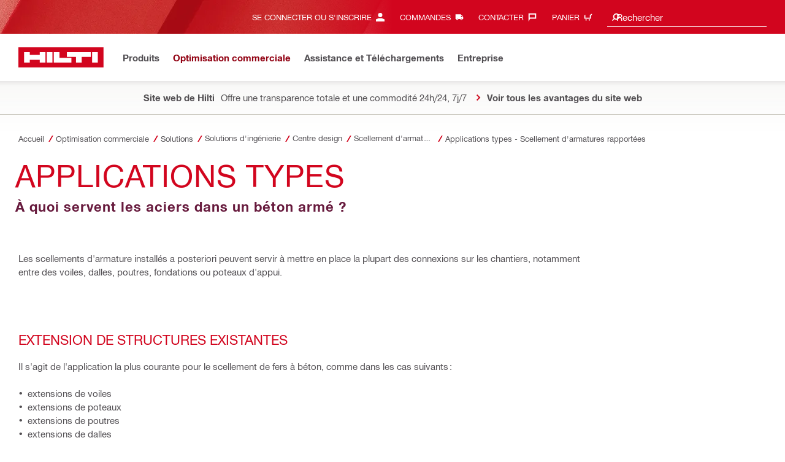

--- FILE ---
content_type: text/html; charset=utf-8
request_url: https://www.hilti.ma/content/hilti/META/MA/fr/business/business/engineering/design-center/post-installed-rebar/applications-types-scellement-fers-beton.html
body_size: 28153
content:
<!DOCTYPE html>
<html class="aem_footer_nav_xf cms_editorial_feature contentful_header_footer contentful_homepage ldt_account_id_on_send_us_a_message_form ldt_add_cookies_for_token_refresh_for_am ldt_add_to_cart_from_spa_pages ldt_add_to_cart_mpis_validation ldt_aem_angular_integration ldt_aem_child_section_full_width_grid ldt_aem_css_overlay_component ldt_aem_mobile_table ldt_aem_retrieve_gtm_didomi_from_universal ldt_align_page_margins ldt_block_myaccount_change_email ldt_byd_new_shipping_condition ldt_byd_shipping_condition_incoterms ldt_cart_conversion_tracking ldt_cart_encoded_items ldt_cart_v2 ldt_ccms_address_validation_status_new_shipto ldt_ccmsv2_currency ldt_checkout_asiapay_for_nb_block ldt_checkout_mpis_migration ldt_checkout_shipto_otp ldt_checkout_spa_routes ldt_cloud_auth_verify ldt_cnc_weblate ldt_configuration_v2 ldt_consent_collection_via_registration_service ldt_consent_tracking_on_registration_success ldt_consumable_subscription_change_history ldt_consumables_subscription_auth_finance ldt_consumables_subscription_quick_checkout_eta ldt_convert_price_for_price_basis ldt_country_location_modal ldt_cxml_fleet_entry ldt_cxml_soft_sub_entry ldt_delete_items_before_external_add_to_cart ldt_der_extended_join_account_text ldt_display_consent_checkbox_on_unified_registration ldt_display_country_name_on_registration_step3 ldt_domain_email_recognition_switch_to_store_config ldt_dp_guest_checkout_order_export ldt_dual_currency_migration ldt_emails_retry_sending_on_failure ldt_enable_eclass_classification ldt_escape_ids_xml ldt_evouchers_pii ldt_evouchers_winter_weeks ldt_favourite_list_page_product_recommendations ldt_finhub_checkout_possible_pss ldt_finhub_use_mpis ldt_form_complete_url ldt_gam_search_contact_during_onboarding ldt_get_default_accounts ldt_global_registration_redirection_flag ldt_grid_contentful ldt_guest_checkout_guidance_infobox ldt_hc_employee_id_header ldt_hdms_apigw_domain_check_clientside ldt_hdms_compare_overlay ldt_hdms_customer_connectivity_services ldt_hdms_favorite_list_add_message ldt_hdms_favorite_list_product_replacements ldt_hdms_favorite_list_use_new_details_page ldt_hdms_favorite_lists_overview_refactor ldt_hdms_favorite_lists_quantity_input_unit ldt_hdms_ga_performance ldt_hdms_recently_purchased_items_filters ldt_hide_price_on_product_recommendations ldt_hilti_center_query ldt_ids_punchout_oauth_call_pwd_param ldt_idspunchout_delete_cart ldt_ignite_resend_invoice ldt_include_query_params_to_silent_login_state_for_am ldt_limit_product_reco_appearance ldt_load_recaptcha_script_on_contact_center_open ldt_location_banner_disable_timestamp_rule ldt_mif_use_mpis ldt_multi_currency_query_switch ldt_ngc_myaccount_login_password_page ldt_ngc_request_user_management_activation_email ldt_ngc_request_user_management_contact_deletion_email ldt_ngc_scan_shop ldt_ngc_send_us_a_message_email ldt_optimized_suggested_action_flyout_rules ldt_pdp_autoscaler_enabled ldt_pdp_import_multithreaded ldt_pdp_import_multithreaded_processing ldt_pdp_import_running_flag ldt_product_list_page_marketing_consent ldt_product_page_autosuggest_fix ldt_product_page_flexible_billing_cycle ldt_product_page_hide_view_online_link ldt_product_page_marketing_consent ldt_product_page_new_prices_api ldt_product_page_performance ldt_product_page_performance_v2 ldt_product_recommendations_add_to_cart_overlay ldt_punchout_cart_cookie ldt_punchout_cookie_check ldt_punchout_dynamic_login ldt_punchout_oauth_call ldt_punchout_page ldt_punchout_sso_cookie ldt_quick_checkout ldt_quick_checkout_billto_alternative_strategy ldt_quick_checkout_cart_calculation_state ldt_quick_checkout_for_am ldt_quick_checkout_quote_conversion ldt_quick_checkout_shipto_alternative_strategy ldt_reduce_sap_dp_init_calls_vouchers ldt_registration_guard_user_type_check_enhancement ldt_resend_delivery_note_email ldt_scalable_guest_checkout_address_validation ldt_search_on_der_page ldt_search_reranking_permanent ldt_sequential_registration_guards ldt_skip_deprecated_login_warning_popup ldt_subscription_forward_signature ldt_subscription_portal_mpis ldt_suggest_user_location_flyout ldt_sync_contact_id_cookie_for_am ldt_sync_customer_id_cookie_for_am ldt_tpm_econtracting_flexible_billing ldt_tpm_hdms_change_cost_center_process_v2 ldt_tpm_hdms_change_tool_labels_process_v2 ldt_tpm_hdms_fast_tools_exchange_process_email_v2 ldt_tpm_hdms_global_labelling_component_improvements ldt_tpm_hdms_repair_tracking_edit_pickup_v2 ldt_tpm_hdms_repair_tracking_po_document_v2 ldt_tpm_hdms_tools_change_labels_process_email_v2 ldt_tpm_hdms_tools_cost_center_process_email_v2 ldt_tpm_hdms_tools_extend_children_serial_number ldt_tpm_hdms_tools_extend_process_v2 ldt_tpm_hdms_tools_lost_stolen_process_email_v2 ldt_tpm_hdms_tools_lost_stolen_process_v2 ldt_tpm_hdms_tools_renew_delivery_type ldt_tpm_hdms_tools_renew_process_email_v2 ldt_tpm_hdms_tools_renew_process_v2 ldt_tpm_hdms_tools_reorder_labels_process_email_v2 ldt_tpm_hdms_tools_reorder_labels_process_v2 ldt_tpm_hdms_tools_repair_status_prokit ldt_use_ngc_encoded_items ldt_use_replace_cart_mutation ldt_voucher_cleanup_cart_page" lang="fr-MA" dir="ltr" data-site-type="market">
    
        <head>
    
    

    
    <script defer="defer" type="text/javascript" src="https://rum.hlx.page/.rum/@adobe/helix-rum-js@%5E2/dist/rum-standalone.js" data-routing="env=prod,tier=publish,ams=Hilti"></script>
<script type="text/javascript">
        var pageLanguage = "fr_MA";
    </script>

    <meta charset="utf-8"/>
    <meta name="msvalidate.01" content="7AFBD1FEAB2044738C890D159C5F294C"/>
    <meta http-equiv="x-ua-compatible" content="ie=edge"/>
    <meta http-equiv="language" content="fr_MA"/>
    
    
    
    
  <meta name="robots" content="INDEX, FOLLOW"/>



      
    <link rel="alternate" hreflang="en-KW" href="https://www.hilti.com.kw/content/hilti/META/KW/en/business/business/engineering/design-center/post-installed-rebar/typical-applications.html"/>
  
    <link rel="alternate" hreflang="en-SA" href="https://www.hilti.sa/content/hilti/META/SA/en/business/business/engineering/design-center/post-installed-rebar/typical-applications.html"/>
  
    <link rel="alternate" hreflang="lv-LV" href="https://www.hilti.lv/content/hilti/EE/LV/lv/business/business/engineering/design-center/post-installed-rebar/typical-applications.html"/>
  
    <link rel="alternate" hreflang="en-QA" href="https://www.hilti.com.qa/content/hilti/META/QA/en/business/business/engineering/design-center/post-installed-rebar/typical-applications.html"/>
  
    <link rel="alternate" hreflang="fr-DZ" href="https://www.hilti.dz/content/hilti/META/DZ/fr/business/business/engineering/design-center/post-installed-rebar/typical-applications.html"/>
  
    <link rel="alternate" hreflang="et-EE" href="https://www.hilti.ee/content/hilti/EE/EE/et/business/business/engineering/design-center/post-installed-rebar/typical-applications.html"/>
  
    <link rel="alternate" hreflang="en-OM" href="https://www.hilti.com.om/content/hilti/META/OM/en/business/business/engineering/design-center/post-installed-rebar/typical-applications.html"/>
  
    <link rel="alternate" hreflang="en-BH" href="https://www.hilti.bh/content/hilti/META/BH/en/business/business/engineering/design-center/post-installed-rebar/typical-applications.html"/>
  
    <link rel="alternate" hreflang="en-AE" href="https://www.hilti.ae/content/hilti/META/AE/en/business/business/engineering/design-center/post-installed-rebar/typical-applications.html"/>
  
    <link rel="alternate" hreflang="fr-MA" href="https://www.hilti.ma/content/hilti/META/MA/fr/business/business/engineering/design-center/post-installed-rebar/applications-types-scellement-fers-beton.html"/>
  
    <link rel="alternate" hreflang="lt-LT" href="https://www.hilti.lt/content/hilti/EE/LT/lt/business/business/engineering/design-center/post-installed-rebar/typical-applications.html"/>
  


    
    
<script src="/etc.clientlibs/hilti/clientlibs/aem-user-details-loader.min.cb082b07f710d14bc30a606b721039e5.js"></script>




    
    <script type="application/javascript">
        window.dataLayer = window.dataLayer || [];
        window.pageTrackingData = {"templateType":"contentPage","EditorialContentMain":"business","EditorialContentSub":"business"}
    </script>
    


    

    
    
    
    <link rel="canonical" href="https://www.hilti.ma/content/hilti/META/MA/fr/business/business/engineering/design-center/post-installed-rebar/applications-types-scellement-fers-beton.html"/>
    
    <meta property="og:title" content="Applications types - Scellement d&#39;armatures rapportées"/>
    <meta property="og:type" content="website"/>
    <meta property="og:url" content="https://www.hilti.ma/content/hilti/META/MA/fr/business/business/engineering/design-center/post-installed-rebar/applications-types-scellement-fers-beton.html"/>
    <meta property="og:image" content="https://www.hilti.ma/content/dam/urgent-folder/global/Hilti_SM_SquareLogo_2.png"/>
    <meta property="og:description" content="Le centre d’expertise technique Hilti sur les scellements de fers à béton montre comment prolonger ou renforcer des structures existantes."/>


    
    
<title>Applications types - Scellement d&#39;armatures rapportées - Hilti Maroc </title>

<meta name="author" content="Hilti Maroc "/>
<meta name="description" content="Le centre d’expertise technique Hilti sur les scellements de fers à béton montre comment prolonger ou renforcer des structures existantes."/>
<meta name="keywords" content="Scellement de fers à béton, Scellement de fers HA, Scellement d’armature, Applications type, Extension de structure, Extension de voile, Extension de dalle, Renforcement de structure, Renforcement de pont"/>
    <meta name="csrf-token" content=""/>
    <meta name="viewport" content="width=device-width, height=device-height, initial-scale=1.0, maximum-scale=2"/>

    <meta name="apple-mobile-web-app-capable" content="yes"/>
    <meta name="apple-mobile-web-app-status-bar-style" content="black"/>

    
    
<link rel="stylesheet" href="/etc.clientlibs/hilti/clientlibs/hol/stylesheets/cl-styles-hol.min.6b4ad4d8db7d69d35d712cef9771cd82.css" type="text/css">



    

    

    
    
<link rel="stylesheet" href="/etc.clientlibs/hilti/clientlibs/components.min.e6977857da34807940c1e208127cec14.css" type="text/css">




    
    
<script src="/etc.clientlibs/hilti/clientlibs/hol/javascripts/cl-scripts-hol-head.min.9fc379c734f9965362952d215a9644fe.js"></script>



    
    
<script src="/etc.clientlibs/hilti/clientlibs/feature-toggle.min.1af6220888eb2da45466071b2a5d55e2.js"></script>




    <link rel="preload" href="/etc.clientlibs/hilti/clientlibs/resources/assets/stylesheets/fonts/iconfont.woff2" as="font" type="font/woff2" crossorigin="anonymous"/>

    <script>
        window.featureToggleEngine.initializeInPageToggles(
                {
                    inPageToggles: {"aem_footer_nav_xf":true,"cms_editorial_feature":true,"contentful_header_footer":true,"contentful_homepage":true,"hilti-shop-country-list":{"enabled":false},"ldt_account_id_on_send_us_a_message_form":true,"ldt_add_cookies_for_token_refresh_for_am":true,"ldt_add_to_cart_from_spa_pages":true,"ldt_add_to_cart_mpis_validation":true,"ldt_aem_angular_integration":true,"ldt_aem_child_section_full_width_grid":true,"ldt_aem_css_overlay_component":true,"ldt_aem_mobile_table":true,"ldt_aem_retrieve_gtm_didomi_from_universal":true,"ldt_align_page_margins":true,"ldt_block_myaccount_change_email":true,"ldt_byd_new_shipping_condition":true,"ldt_byd_shipping_condition_incoterms":true,"ldt_cart_conversion_tracking":true,"ldt_cart_encoded_items":true,"ldt_cart_v2":true,"ldt_ccms_address_validation_status_new_shipto":true,"ldt_ccmsv2_currency":true,"ldt_checkout_asiapay_for_nb_block":true,"ldt_checkout_mpis_migration":true,"ldt_checkout_shipto_otp":true,"ldt_checkout_spa_routes":true,"ldt_cloud_auth_verify":true,"ldt_cnc_weblate":true,"ldt_configuration_v2":true,"ldt_consent_collection_via_registration_service":true,"ldt_consent_tracking_on_registration_success":true,"ldt_consumable_subscription_change_history":true,"ldt_consumables_subscription_auth_finance":true,"ldt_consumables_subscription_quick_checkout_eta":true,"ldt_convert_price_for_price_basis":true,"ldt_country_location_modal":true,"ldt_cxml_fleet_entry":true,"ldt_cxml_soft_sub_entry":true,"ldt_delete_items_before_external_add_to_cart":true,"ldt_der_extended_join_account_text":true,"ldt_display_consent_checkbox_on_unified_registration":true,"ldt_display_country_name_on_registration_step3":true,"ldt_domain_email_recognition_switch_to_store_config":true,"ldt_dp_guest_checkout_order_export":true,"ldt_dual_currency_migration":true,"ldt_emails_retry_sending_on_failure":true,"ldt_enable_eclass_classification":true,"ldt_escape_ids_xml":true,"ldt_evouchers_pii":true,"ldt_evouchers_winter_weeks":true,"ldt_favourite_list_page_product_recommendations":true,"ldt_finhub_checkout_possible_pss":true,"ldt_finhub_use_mpis":true,"ldt_form_complete_url":true,"ldt_gam_search_contact_during_onboarding":true,"ldt_get_default_accounts":true,"ldt_global_registration_redirection_flag":true,"ldt_grid_contentful":true,"ldt_guest_checkout_guidance_infobox":true,"ldt_hc_employee_id_header":true,"ldt_hdms_apigw_domain_check_clientside":true,"ldt_hdms_compare_overlay":true,"ldt_hdms_customer_connectivity_services":true,"ldt_hdms_favorite_list_add_message":true,"ldt_hdms_favorite_list_product_replacements":true,"ldt_hdms_favorite_list_use_new_details_page":true,"ldt_hdms_favorite_lists_overview_refactor":true,"ldt_hdms_favorite_lists_quantity_input_unit":true,"ldt_hdms_ga_performance":true,"ldt_hdms_recently_purchased_items_filters":true,"ldt_hide_price_on_product_recommendations":true,"ldt_hilti_center_query":true,"ldt_ids_punchout_oauth_call_pwd_param":true,"ldt_idspunchout_delete_cart":true,"ldt_ignite_resend_invoice":true,"ldt_include_query_params_to_silent_login_state_for_am":true,"ldt_limit_product_reco_appearance":true,"ldt_load_recaptcha_script_on_contact_center_open":true,"ldt_location_banner_disable_timestamp_rule":true,"ldt_mif_use_mpis":true,"ldt_multi_currency_query_switch":true,"ldt_ngc_myaccount_login_password_page":true,"ldt_ngc_request_user_management_activation_email":true,"ldt_ngc_request_user_management_contact_deletion_email":true,"ldt_ngc_scan_shop":true,"ldt_ngc_send_us_a_message_email":true,"ldt_optimized_suggested_action_flyout_rules":true,"ldt_pdp_autoscaler_enabled":true,"ldt_pdp_import_multithreaded":true,"ldt_pdp_import_multithreaded_processing":true,"ldt_pdp_import_nbr_persister_threads":16,"ldt_pdp_import_nbr_processor_threads":10,"ldt_pdp_import_running_flag":true,"ldt_product_list_page_marketing_consent":true,"ldt_product_page_autosuggest_fix":true,"ldt_product_page_flexible_billing_cycle":true,"ldt_product_page_hide_view_online_link":true,"ldt_product_page_marketing_consent":true,"ldt_product_page_new_prices_api":true,"ldt_product_page_performance":true,"ldt_product_page_performance_v2":true,"ldt_product_recommendations_add_to_cart_overlay":true,"ldt_punchout_cart_cookie":true,"ldt_punchout_cookie_check":true,"ldt_punchout_dynamic_login":true,"ldt_punchout_oauth_call":true,"ldt_punchout_page":true,"ldt_punchout_sso_cookie":true,"ldt_quick_checkout":true,"ldt_quick_checkout_billto_alternative_strategy":true,"ldt_quick_checkout_cart_calculation_state":true,"ldt_quick_checkout_for_am":true,"ldt_quick_checkout_quote_conversion":true,"ldt_quick_checkout_shipto_alternative_strategy":true,"ldt_reduce_sap_dp_init_calls_vouchers":true,"ldt_registration_guard_user_type_check_enhancement":true,"ldt_resend_delivery_note_email":true,"ldt_rum_config":{"tLongTasks":true,"tResources":true,"tSampleRate":10,"sSampleRate":30},"ldt_scalable_guest_checkout_address_validation":true,"ldt_search_on_der_page":true,"ldt_search_reranking_permanent":true,"ldt_sequential_registration_guards":true,"ldt_skip_deprecated_login_warning_popup":true,"ldt_subscription_forward_signature":true,"ldt_subscription_portal_mpis":true,"ldt_suggest_user_location_flyout":true,"ldt_sync_contact_id_cookie_for_am":true,"ldt_sync_customer_id_cookie_for_am":true,"ldt_tpm_econtracting_flexible_billing":true,"ldt_tpm_hdms_change_cost_center_process_v2":true,"ldt_tpm_hdms_change_tool_labels_process_v2":true,"ldt_tpm_hdms_fast_tools_exchange_process_email_v2":true,"ldt_tpm_hdms_global_labelling_component_improvements":true,"ldt_tpm_hdms_repair_tracking_edit_pickup_v2":true,"ldt_tpm_hdms_repair_tracking_po_document_v2":true,"ldt_tpm_hdms_tools_change_labels_process_email_v2":true,"ldt_tpm_hdms_tools_cost_center_process_email_v2":true,"ldt_tpm_hdms_tools_extend_children_serial_number":true,"ldt_tpm_hdms_tools_extend_process_v2":true,"ldt_tpm_hdms_tools_lost_stolen_process_email_v2":true,"ldt_tpm_hdms_tools_lost_stolen_process_v2":true,"ldt_tpm_hdms_tools_renew_delivery_type":true,"ldt_tpm_hdms_tools_renew_process_email_v2":true,"ldt_tpm_hdms_tools_renew_process_v2":true,"ldt_tpm_hdms_tools_reorder_labels_process_email_v2":true,"ldt_tpm_hdms_tools_reorder_labels_process_v2":true,"ldt_tpm_hdms_tools_repair_status_prokit":true,"ldt_use_ngc_encoded_items":true,"ldt_use_replace_cart_mutation":true,"ldt_voucher_cleanup_cart_page":true}
                }
        );
    </script>

    
    
    
    

    


    

    

    <link rel="stylesheet" type="text/css" href="/etc.clientlibs/hilti/clientlibs/hol/stylesheets/cl-styles-print.min.6c85b9811d9fdcced983bd07945fc31f.css" media="print"/>

    
        <script>
      (function(h,o,u,n,d){h=h[d]=h[d]||{q:[],onReady:function(c){h.q.push(c);}};
      d=o.createElement(u);d.async=1;d.src=n;n=o.getElementsByTagName(u)[0];n.parentNode.insertBefore(d,n);
      })(window,document,'script','https://www.datadoghq-browser-agent.com/eu1/v5/datadog-rum-slim.js','DD_RUM');
      (w => {w.DD_RUM.onReady(() => {
        w.DD_RUM.init({
          clientToken: '-',
          applicationId: 'a8e90d17-8a7a-46e6-9c5a-edc6c7137511',
          service: 'hol-prod',
          env: 'prod',
          version: 'r2026-05-hf1',
          site: 'datadoghq.eu',
          sessionSampleRate: 30,
          sessionReplaySampleRate: 0,
          telemetrySampleRate: 0,
          trackResources: true,
          trackLongTasks: true,
          traceSampleRate: 10,
          traceContextInjection: 'sampled',
          trackingConsent: 'not-granted',
          enableExperimentalFeatures: [],
          proxy: options => {
            const params = new URLSearchParams(options.parameters);
            params.delete('dd-api-key');
            return `${window.origin}/telemetry/rum${options.path}?${params.toString()}`;
          },
          allowedTracingUrls: [
            { match: /^https:\/\/[a-z0-9\.-]+\.hilti\.(?:co\.|com\.)*[a-z]{2,3}/i, propagatorTypes: ['tracecontext'] }
          ]
        });
      });
      })(window);
      </script><script id="didomiScript">
      window.gdprAppliesGlobally=true;(function(){function a(e){if(!window.frames[e]){if(document.body&&document.body.firstChild){var t=document.body;
      var n=document.createElement("iframe");n.style.display="none";n.name=e;n.title=e;t.insertBefore(n,t.firstChild)}
      else{setTimeout(function(){a(e)},5)}}}function e(n,r,o,c,s){function e(e,t,n,a){if(typeof n!=="function"){return}if(!window[r]){window[r]=[]}var i=false;
      if(s){i=s(e,t,n)}if(!i){window[r].push({command:e,parameter:t,callback:n,version:a})}}e.stub=true;
      function t(a){if(!window[n]||window[n].stub!==true){return}if(!a.data){return}
      var i=typeof a.data==="string";var e;try{e=i?JSON.parse(a.data):a.data}catch(t){return}if(e[o]){var r=e[o];window[n](r.command,r.parameter,function(e,t){
      var n={};n[c]={returnValue:e,success:t,callId:r.callId};a.source.postMessage(i?JSON.stringify(n):n,"*")},r.version)}}
      if(typeof window[n]!=="function"){window[n]=e;if(window.addEventListener){window.addEventListener("message",t,false)}else{window.attachEvent("onmessage",t)}}}
      e("__tcfapi","__tcfapiBuffer","__tcfapiCall","__tcfapiReturn");a("__tcfapiLocator");(function(e){
      var t=document.createElement("script");t.id="spcloader";t.type="text/javascript";t.async=true;
      t.src="https://sdk.privacy-center.org/"+e+"/loader.js?target="+document.location.hostname;t.charset="utf-8";var n=document.getElementsByTagName("script")[0];
      n.parentNode.insertBefore(t,n)})("f1c7437c-9b22-4112-8e35-4a9f829a423d")})();

      window.didomiConfig = {
        languages: {
          enabled: ['fr'],
          default: 'fr'
        },
        
        app: {
          privacyPolicyURL: 'https://www.hilti.ma/content/hilti/META/MA/fr/support/legal/index/privacy-policy.html#noPopup',
        },
        user: {
          bots: {
            consentRequired: false,
            types: ['crawlers', 'performance']
          }
        }
      }
    </script>
    
    
    
    
    <link rel="icon" type="image/x-icon" href="/static/ui/assets/images/favicon.ico">
    <link rel="shortcut icon" type="image/x-icon" href="/static/ui/assets/images/favicon.ico">
    <link rel="apple-touch-icon" href="/static/ui/assets/images/hilti-icon-180.png">
    <link rel="preload" href="/static/ui/assets/fonts/HiltiRoman-latin.woff2" as="font" type="font/woff2" crossorigin="anonymous">
    <link rel="preload" href="/static/ui/assets/fonts/HiltiBold-latin.woff2" as="font" type="font/woff2" crossorigin="anonymous">
    <link rel="stylesheet" href="/static/ui/assets/fonts/fonts.css" crossorigin="anonymous">
  <link rel="stylesheet" href="/static/ui/contents/R2026-05-HF1/styles.css"><script>
      window.dataLayer = [];
    </script><script id="gtmScript">
      (function(w,d,s,l,i){w[l]=w[l]||[];w[l].push({'gtm.start':
      new Date().getTime(),event:'gtm.js'});var f=d.getElementsByTagName(s)[0],
      j=d.createElement(s),dl=l!='dataLayer'?'&l='+l:'';j.async=true;j.src=
      '//www.googletagmanager.com/gtm.js?id='+i+dl;var n=d.querySelector('[nonce]');
      n&&j.setAttribute('nonce',n.nonce||n.getAttribute('nonce'));f.parentNode.insertBefore(j,f);
      })(window,document,'script','dataLayer','GTM-NTT568');
    </script><script>
    document.addEventListener('readystatechange',() =>
      document.body.style.setProperty('--scrollbar-width',`${window.innerWidth-document.body.clientWidth}px`),{once:true}
    );
    </script><style ng-app-id="hdms-website">[_nghost-hdms-website-c3895278206]{display:contents}</style><style ng-app-id="hdms-website">[_nghost-hdms-website-c1240066373]{display:block}</style><style ng-app-id="hdms-website">[_nghost-hdms-website-c446162324]{display:block}[_nghost-hdms-website-c446162324]   .bg-red-gradient[_ngcontent-hdms-website-c446162324]{background-image:linear-gradient(180deg,#bd051c 0,#d2051e 8.25rem)}[_nghost-hdms-website-c446162324]   .bg-red-gradient.link-columns[_ngcontent-hdms-website-c446162324]{box-shadow:inset 0 .625rem .625rem -.625rem #00000026}@media (min-width: 1440px){[_nghost-hdms-website-c446162324]   .bg-red-gradient.link-columns[_ngcontent-hdms-website-c446162324]{box-shadow:inset .625rem 0 .625rem -.625rem #00000026}:root[dir=rtl]   [_nghost-hdms-website-c446162324]   .bg-red-gradient.link-columns[_ngcontent-hdms-website-c446162324]{box-shadow:inset -.625rem 0 .625rem -.625rem #00000026}}[_nghost-hdms-website-c446162324]   .bg-box[_ngcontent-hdms-website-c446162324]{position:relative}[_nghost-hdms-website-c446162324]   .bg-box[_ngcontent-hdms-website-c446162324]:before{content:"";display:block;position:absolute;inset-inline-start:0;height:100%;width:100%;background-position:-20rem -2.0625rem;background-image:var(--bg-toolbox-image-url)}:root[dir=rtl]   [_nghost-hdms-website-c446162324]   .bg-box[_ngcontent-hdms-website-c446162324]:before{transform:scaleX(-1)}@media (min-width: 1024px){[_nghost-hdms-website-c446162324]   .bg-box[_ngcontent-hdms-website-c446162324]:before{background-position-x:-19.6875rem}}@media (min-width: 1440px){[_nghost-hdms-website-c446162324]   .bg-box[_ngcontent-hdms-website-c446162324]:before{width:50%;background-position:-16.875rem 0}}@media (min-width: 1920px){[_nghost-hdms-website-c446162324]   .bg-box[_ngcontent-hdms-website-c446162324]:before{background-position-x:calc(-16.875rem - ((120rem - 100vw)/2))}}[_nghost-hdms-website-c446162324]   .content-columns[_ngcontent-hdms-website-c446162324]{position:relative}@media (min-width: 1440px){[_nghost-hdms-website-c446162324]   .content-columns[_ngcontent-hdms-website-c446162324]{display:grid;grid-template-columns:calc(33% - 1.5625rem) auto}}[_nghost-hdms-website-c446162324]   .link-columns[_ngcontent-hdms-website-c446162324]{display:grid;grid-column-gap:2.5rem;padding-top:2.0625rem;padding-bottom:2.0625rem}@media (max-width: 1439.98px){[_nghost-hdms-website-c446162324]   .link-columns[_ngcontent-hdms-website-c446162324]{margin-left:-1.875rem;margin-right:-1.875rem;padding-left:1.875rem;padding-right:1.875rem}}@media (max-width: 1023.98px){[_nghost-hdms-website-c446162324]   .link-columns[_ngcontent-hdms-website-c446162324]{margin-left:-1.5625rem;margin-right:-1.5625rem;padding-left:1.5625rem;padding-right:1.5625rem}}@media (min-width: 1024px){[_nghost-hdms-website-c446162324]   .link-columns[_ngcontent-hdms-website-c446162324]{grid-template-columns:1fr 1fr 1fr 1fr;padding-top:2.75rem;padding-bottom:2.0625rem}}@media (min-width: 1440px){[_nghost-hdms-website-c446162324]   .link-columns[_ngcontent-hdms-website-c446162324]{padding-inline-start:2.5rem}}[_nghost-hdms-website-c446162324]   .basic-link-container[_ngcontent-hdms-website-c446162324]   li[_ngcontent-hdms-website-c446162324]{display:flex;margin-bottom:.6875rem}[_nghost-hdms-website-c446162324]   .basic-link-container[_ngcontent-hdms-website-c446162324]   a.basic-link[_ngcontent-hdms-website-c446162324]{font-weight:400;font-size:.8125rem;line-height:1.375rem;text-decoration:none}[_nghost-hdms-website-c446162324]   .basic-link-container[_ngcontent-hdms-website-c446162324]   a.basic-link[_ngcontent-hdms-website-c446162324]:hover, [_nghost-hdms-website-c446162324]   .basic-link-container[_ngcontent-hdms-website-c446162324]   a.basic-link[_ngcontent-hdms-website-c446162324]:focus{text-decoration:underline}@media (min-width: 1024px){[_nghost-hdms-website-c446162324]   .basic-link-container[_ngcontent-hdms-website-c446162324]{display:flex;flex-direction:row;flex-wrap:wrap}[_nghost-hdms-website-c446162324]   .basic-link-container[_ngcontent-hdms-website-c446162324]   li[_ngcontent-hdms-website-c446162324]{margin-bottom:0}}.modal-open[_nghost-hdms-website-c446162324]   .footer-contents[_ngcontent-hdms-website-c446162324], .modal-open   [_nghost-hdms-website-c446162324]   .footer-contents[_ngcontent-hdms-website-c446162324]{width:100vw;padding-inline-end:var(--scrollbar-width, 15px)}</style><style ng-app-id="hdms-website">[_nghost-hdms-website-c1763463198]{display:none}@media screen and (min-width: 1024px){.global-banner-container[_nghost-hdms-website-c1763463198]{display:block}}.hdms-page-preloader-active.navigate:not(.modal-open)[_nghost-hdms-website-c1763463198], .hdms-page-preloader-active.navigate:not(.modal-open)   [_nghost-hdms-website-c1763463198]{z-index:10000;position:relative}</style><style ng-app-id="hdms-website">[_nghost-hdms-website-c1527363692]{display:block;width:100%;background-color:#fff;box-shadow:0 -.625rem .625rem .625rem #00000026}@media print{[_nghost-hdms-website-c1527363692]{box-shadow:none!important}}.shrd-pf-ft-page-header[_nghost-hdms-website-c1527363692]{top:0;z-index:1005}@media screen and (max-height: 649px) and (min-width: 1024px){[_nghost-hdms-website-c1527363692]{top:unset!important}}[_nghost-hdms-website-c1527363692]   .skip-main-btn[_ngcontent-hdms-website-c1527363692]{z-index:1006}[_nghost-hdms-website-c1527363692]   .header-strip-wrapper[_ngcontent-hdms-website-c1527363692]{height:3.4375rem}@media (max-width: 1023.98px){[_nghost-hdms-website-c1527363692]   .header-strip-wrapper[_ngcontent-hdms-website-c1527363692]{align-items:center;display:flex}}@media (min-width: 1024px){[_nghost-hdms-website-c1527363692]   .header-strip-wrapper[_ngcontent-hdms-website-c1527363692]{height:6.1875rem}}[_nghost-hdms-website-c1527363692]   .header-strip-wrapper.is-compressed[_ngcontent-hdms-website-c1527363692]{height:3.4375rem}[_nghost-hdms-website-c1527363692]   .header-strip-wrapper[_ngcontent-hdms-website-c1527363692]   .btn-show-nav[_ngcontent-hdms-website-c1527363692]{display:none}@media (min-width: 1024px){[_nghost-hdms-website-c1527363692]   .header-strip-wrapper[_ngcontent-hdms-website-c1527363692]   .btn-show-nav[_ngcontent-hdms-website-c1527363692]{display:flex;position:absolute;top:0;pointer-events:none;opacity:0;transform:translateY(-1.375rem);transition:transform .15s ease-out,opacity .15s ease-out;inset-inline-end:0}}@media (min-width: 1024px){.sticky-top-transition   .shrd-pf-ft-page-header[_nghost-hdms-website-c1527363692], [_nghost-hdms-website-c1527363692]   .primary-nav[_ngcontent-hdms-website-c1527363692], [_nghost-hdms-website-c1527363692]   .meta-nav[_ngcontent-hdms-website-c1527363692]{transition:transform .25s ease-out,opacity .25s ease-out}}[_nghost-hdms-website-c1527363692]   .nav-wrapper[_ngcontent-hdms-website-c1527363692]{flex:1 1 auto;position:relative}[_nghost-hdms-website-c1527363692]   .content-col-right[_ngcontent-hdms-website-c1527363692]{margin-inline-start:auto}[_nghost-hdms-website-c1527363692]   .bg-box[_ngcontent-hdms-website-c1527363692]{position:relative;background-color:#d2051e}[_nghost-hdms-website-c1527363692]   .bg-box[_ngcontent-hdms-website-c1527363692]:before{content:"";display:block;position:absolute;height:100%;inset-inline-start:0;background-image:linear-gradient(90deg,#d2051e00 72%,#d2051e),var(--bg-toolbox-sm-image-url);background-size:cover;background-position-x:0,-10rem;width:75%}@media (min-width: 1024px){[_nghost-hdms-website-c1527363692]   .bg-box[_ngcontent-hdms-website-c1527363692]:before{width:50%}}@media (min-width: 1440px){[_nghost-hdms-website-c1527363692]   .bg-box[_ngcontent-hdms-website-c1527363692]:before{background-position-x:0,-6.875rem}}@media (min-width: 1920px){[_nghost-hdms-website-c1527363692]   .bg-box[_ngcontent-hdms-website-c1527363692]:before{background-position-x:0,calc(-6.875rem - ((120rem - 100vw)/2))}}:root[dir=rtl]   [_nghost-hdms-website-c1527363692]   .bg-box[_ngcontent-hdms-website-c1527363692]:before{transform:scaleX(-1)}[_nghost-hdms-website-c1527363692]   .bg-box.bg-box-mobile[_ngcontent-hdms-website-c1527363692]{display:flex;height:100%;width:100%}@media (min-width: 1024px){body.sticky-top-transition[_nghost-hdms-website-c1527363692]   .primary-nav-container[_ngcontent-hdms-website-c1527363692], body.sticky-top-transition   [_nghost-hdms-website-c1527363692]   .primary-nav-container[_ngcontent-hdms-website-c1527363692]{transition:transform .25s ease-out}body.sticky-top-transition[_nghost-hdms-website-c1527363692]   .header-strip-wrapper[_ngcontent-hdms-website-c1527363692], body.sticky-top-transition   [_nghost-hdms-website-c1527363692]   .header-strip-wrapper[_ngcontent-hdms-website-c1527363692]{transition:height .25s ease-out}}.hdms-page-preloader-active   [_nghost-hdms-website-c1527363692]{z-index:10001}body:not(.is-compressed-page-layout)[_nghost-hdms-website-c1527363692]   .primary-nav-container[_ngcontent-hdms-website-c1527363692], body:not(.is-compressed-page-layout)   [_nghost-hdms-website-c1527363692]   .primary-nav-container[_ngcontent-hdms-website-c1527363692]{padding-top:1.375rem}@media (min-width: 1024px){body:not(.is-compressed-page-layout)[_nghost-hdms-website-c1527363692]   .header-strip-wrapper[_ngcontent-hdms-website-c1527363692], body:not(.is-compressed-page-layout)   [_nghost-hdms-website-c1527363692]   .header-strip-wrapper[_ngcontent-hdms-website-c1527363692]{height:8.25rem}}@media (min-width: 1440px){body:not(.is-compressed-page-layout)[_nghost-hdms-website-c1527363692]   .skip-main-btn[_ngcontent-hdms-website-c1527363692], body:not(.is-compressed-page-layout)   [_nghost-hdms-website-c1527363692]   .skip-main-btn[_ngcontent-hdms-website-c1527363692]{margin-left:3.75rem!important}}@media (min-width: 1920px){body:not(.is-compressed-page-layout)[_nghost-hdms-website-c1527363692]   .skip-main-btn[_ngcontent-hdms-website-c1527363692], body:not(.is-compressed-page-layout)   [_nghost-hdms-website-c1527363692]   .skip-main-btn[_ngcontent-hdms-website-c1527363692]{margin-left:calc((120rem - 100vw + var(--scrollbar-width, 15px)) / 2 * -1 + 3.75rem)!important}}.is-compressed-page-layout[_nghost-hdms-website-c1527363692]   .header-strip-wrapper[_ngcontent-hdms-website-c1527363692], .is-compressed-page-layout   [_nghost-hdms-website-c1527363692]   .header-strip-wrapper[_ngcontent-hdms-website-c1527363692]{height:3.4375rem}.is-compressed-page-layout[_nghost-hdms-website-c1527363692], .is-compressed-page-layout   [_nghost-hdms-website-c1527363692], .is-compressed-page-layout[_nghost-hdms-website-c1527363692]   .primary-nav[_ngcontent-hdms-website-c1527363692], .is-compressed-page-layout   [_nghost-hdms-website-c1527363692]   .primary-nav[_ngcontent-hdms-website-c1527363692], .is-compressed-page-layout[_nghost-hdms-website-c1527363692]   .meta-nav[_ngcontent-hdms-website-c1527363692], .is-compressed-page-layout   [_nghost-hdms-website-c1527363692]   .meta-nav[_ngcontent-hdms-website-c1527363692]{transition:none}.header-minimized:not(.is-compressed-page-layout)[_nghost-hdms-website-c1527363692]   .primary-nav-container[_ngcontent-hdms-website-c1527363692], .header-minimized:not(.is-compressed-page-layout)   [_nghost-hdms-website-c1527363692]   .primary-nav-container[_ngcontent-hdms-website-c1527363692]{transform:translateY(.6875rem)}@media screen and (min-height: 650px) and (min-width: 1024px){.header-minimized:not(.is-compressed-page-layout)[_nghost-hdms-website-c1527363692], .header-minimized:not(.is-compressed-page-layout)   [_nghost-hdms-website-c1527363692]{transform:translateY(-4.8125rem);transition-duration:.3s;transition-timing-function:ease-in-out;transition-property:transform}.header-minimized:not(.is-compressed-page-layout)[_nghost-hdms-website-c1527363692]   .meta-nav[_ngcontent-hdms-website-c1527363692], .header-minimized:not(.is-compressed-page-layout)   [_nghost-hdms-website-c1527363692]   .meta-nav[_ngcontent-hdms-website-c1527363692]{pointer-events:none;opacity:0;transition:transform 0s ease-out,opacity .25s ease-out}.header-minimized:not(.is-compressed-page-layout)[_nghost-hdms-website-c1527363692]:not(.full-transition-animation)   .meta-nav[_ngcontent-hdms-website-c1527363692], .header-minimized:not(.is-compressed-page-layout)   [_nghost-hdms-website-c1527363692]:not(.full-transition-animation)   .meta-nav[_ngcontent-hdms-website-c1527363692]{transform:translateY(2.75rem);transition:transform .25s ease-out .3s,opacity .25s ease-out}.header-minimized:not(.is-compressed-page-layout)[_nghost-hdms-website-c1527363692]   .primary-nav[_ngcontent-hdms-website-c1527363692], .header-minimized:not(.is-compressed-page-layout)   [_nghost-hdms-website-c1527363692]   .primary-nav[_ngcontent-hdms-website-c1527363692]{transition-duration:.3s;transition-timing-function:ease-in-out;transform:translate(-1.21rem)}.header-minimized:not(.is-compressed-page-layout)[_nghost-hdms-website-c1527363692]   .btn-show-nav[_ngcontent-hdms-website-c1527363692], .header-minimized:not(.is-compressed-page-layout)   [_nghost-hdms-website-c1527363692]   .btn-show-nav[_ngcontent-hdms-website-c1527363692]{pointer-events:unset;opacity:1;transform:translateY(0);transition-delay:.3s;transition-duration:.25s;transition-timing-function:cubic-bezier(.14,0,.47,1.39)}}@media screen and (min-height: 650px) and (min-width: 1024px){[dir=rtl]   .header-minimized:not(.is-compressed-page-layout)[_nghost-hdms-website-c1527363692]   .primary-nav[_ngcontent-hdms-website-c1527363692], [dir=rtl]   .header-minimized:not(.is-compressed-page-layout)   [_nghost-hdms-website-c1527363692]   .primary-nav[_ngcontent-hdms-website-c1527363692]{transform:translate(1.21rem)}}.modal-open[_nghost-hdms-website-c1527363692]   .bg-box[_ngcontent-hdms-website-c1527363692], .modal-open   [_nghost-hdms-website-c1527363692]   .bg-box[_ngcontent-hdms-website-c1527363692]{width:100vw;padding-inline-end:var(--scrollbar-width, 15px)}</style><style ng-app-id="hdms-website">[_nghost-hdms-website-c3125685766]{display:none;color:#fff;z-index:1;position:relative;transition:transform .25s ease-out;box-shadow:0 -.625rem .625rem .625rem #00000026}[_nghost-hdms-website-c3125685766]   .is-qa-mode[_ngcontent-hdms-website-c3125685766]{background-color:#671a3d}[_nghost-hdms-website-c3125685766]   .is-ts-mode[_ngcontent-hdms-website-c3125685766]{background-color:#d2051e}[_nghost-hdms-website-c3125685766]   .logged-text[_ngcontent-hdms-website-c3125685766]{text-overflow:ellipsis;white-space:nowrap;overflow:hidden}@media screen and (min-height: 650px){.header-minimized[_nghost-hdms-website-c3125685766], .header-minimized   [_nghost-hdms-website-c3125685766]{transition:transform .3s ease-in-out;transform:translateY(4.8125rem)}}.is-qa-mode[_nghost-hdms-website-c3125685766], .is-qa-mode   [_nghost-hdms-website-c3125685766], .is-ts-mode[_nghost-hdms-website-c3125685766], .is-ts-mode   [_nghost-hdms-website-c3125685766]{display:block}.link-evouchers[_ngcontent-hdms-website-c3125685766]{font-size:.8125rem}</style><style ng-app-id="hdms-website">.btn-tertiary-option[_nghost-hdms-website-c3730675470], .btn-tertiary-option   [_nghost-hdms-website-c3730675470], .btn-tertiary-minor-borderless-neutraldark[_nghost-hdms-website-c3730675470], .btn-tertiary-minor-borderless-neutraldark   [_nghost-hdms-website-c3730675470], .btn-tertiary-minor[_nghost-hdms-website-c3730675470], .btn-tertiary-minor   [_nghost-hdms-website-c3730675470], .btn-tertiary-minor-borderless[_nghost-hdms-website-c3730675470], .btn-tertiary-minor-borderless   [_nghost-hdms-website-c3730675470], .btn-tertiary-major[_nghost-hdms-website-c3730675470], .btn-tertiary-major   [_nghost-hdms-website-c3730675470], .svg-icon-border[_nghost-hdms-website-c3730675470]{width:2.0625rem;min-width:2.0625rem;height:2.0625rem;display:inline-flex;align-items:center;justify-content:center;border:.0625rem solid #cbc8c1;border-radius:0}[_nghost-hdms-website-c3730675470]{display:inline-block;line-height:0;color:var(--svg-host-color, inherit);fill:var(--svg-host-color, currentColor);transition:color .25s,fill .25s}[_nghost-hdms-website-c3730675470]   .svg-icon[_ngcontent-hdms-website-c3730675470]{display:inline-block;width:1.125rem;height:1.125rem;line-height:inherit;color:var(--svg-icon-color, inherit);fill:var(--svg-icon-color, currentColor)}[_nghost-hdms-website-c3730675470]   .svg-icon.inherit-color[_ngcontent-hdms-website-c3730675470]{color:inherit!important;fill:currentColor!important}[_nghost-hdms-website-c3730675470]   .svg-icon-size-small[_ngcontent-hdms-website-c3730675470]{padding:.125rem}[_nghost-hdms-website-c3730675470]   .svg-icon-size-scalable[_ngcontent-hdms-website-c3730675470]{padding:15%}@media (max-width: 1023.98px){[_nghost-hdms-website-c3730675470]   .svg-icon-size-responsive[_ngcontent-hdms-website-c3730675470]{padding:0}}.shrd-uic-text   [_nghost-hdms-website-c3730675470]   .svg-icon[_ngcontent-hdms-website-c3730675470]{flex-shrink:0}.shrd-uic-text   [_nghost-hdms-website-c3730675470]:first-child{margin-inline-end:.3125rem}.shrd-uic-text   [_nghost-hdms-website-c3730675470]:nth-child(n+2){margin-inline-start:.3125rem}.btn   [_nghost-hdms-website-c3730675470]{transition:background-color .25s linear}@media (prefers-reduced-motion: reduce){.btn   [_nghost-hdms-website-c3730675470]{transition:none}}.btn   [_nghost-hdms-website-c3730675470]   .svg-icon[_ngcontent-hdms-website-c3730675470]{pointer-events:none}@media (max-width: 1023.98px){.btn-tertiary-major   [_nghost-hdms-website-c3730675470]:not(.keep-dimensions), .btn-tertiary-minor   [_nghost-hdms-website-c3730675470]:not(.keep-dimensions), .btn-tertiary-minor-borderless   [_nghost-hdms-website-c3730675470]:not(.keep-dimensions), .btn-tertiary-option   [_nghost-hdms-website-c3730675470]:not(.keep-dimensions), .btn-tertiary-minor-borderless-neutraldark   [_nghost-hdms-website-c3730675470]:not(.keep-dimensions){height:2.75rem;width:2.75rem;min-width:2.75rem}}.message-close-btn.btn-tertiary-minor[_nghost-hdms-website-c3730675470]   .svg-icon[_ngcontent-hdms-website-c3730675470], .message-close-btn.btn-tertiary-minor   [_nghost-hdms-website-c3730675470]   .svg-icon[_ngcontent-hdms-website-c3730675470], .info-box-close-btn.btn-tertiary-minor[_nghost-hdms-website-c3730675470]   .svg-icon[_ngcontent-hdms-website-c3730675470], .info-box-close-btn.btn-tertiary-minor   [_nghost-hdms-website-c3730675470]   .svg-icon[_ngcontent-hdms-website-c3730675470]{--svg-icon-color: #524f53 !important}.message-close-btn.btn-tertiary-minor:hover[_nghost-hdms-website-c3730675470]   .svg-icon[_ngcontent-hdms-website-c3730675470], .message-close-btn.btn-tertiary-minor:hover   [_nghost-hdms-website-c3730675470]   .svg-icon[_ngcontent-hdms-website-c3730675470], .info-box-close-btn.btn-tertiary-minor:hover[_nghost-hdms-website-c3730675470]   .svg-icon[_ngcontent-hdms-website-c3730675470], .info-box-close-btn.btn-tertiary-minor:hover   [_nghost-hdms-website-c3730675470]   .svg-icon[_ngcontent-hdms-website-c3730675470]{--svg-icon-color: #ab0115 !important}.btn-dropdown:active[_nghost-hdms-website-c3730675470]   .svg-icon[_ngcontent-hdms-website-c3730675470], .btn-dropdown:active   [_nghost-hdms-website-c3730675470]   .svg-icon[_ngcontent-hdms-website-c3730675470]{transform:rotate(180deg)}.btn-tertiary[_nghost-hdms-website-c3730675470]   .svg-icon[_ngcontent-hdms-website-c3730675470], .btn-tertiary   [_nghost-hdms-website-c3730675470]   .svg-icon[_ngcontent-hdms-website-c3730675470], .btn-tertiary-flyout[_nghost-hdms-website-c3730675470]   .svg-icon[_ngcontent-hdms-website-c3730675470], .btn-tertiary-flyout   [_nghost-hdms-website-c3730675470]   .svg-icon[_ngcontent-hdms-website-c3730675470], .btn-tertiary-trivial-text-bold[_nghost-hdms-website-c3730675470]   .svg-icon[_ngcontent-hdms-website-c3730675470], .btn-tertiary-trivial-text-bold   [_nghost-hdms-website-c3730675470]   .svg-icon[_ngcontent-hdms-website-c3730675470]{--svg-icon-color: #d2051e}.btn-tertiary.selected[_nghost-hdms-website-c3730675470]   .svg-icon[_ngcontent-hdms-website-c3730675470], .btn-tertiary.selected   [_nghost-hdms-website-c3730675470]   .svg-icon[_ngcontent-hdms-website-c3730675470], .btn-tertiary-flyout.selected[_nghost-hdms-website-c3730675470]   .svg-icon[_ngcontent-hdms-website-c3730675470], .btn-tertiary-flyout.selected   [_nghost-hdms-website-c3730675470]   .svg-icon[_ngcontent-hdms-website-c3730675470], .btn-tertiary-trivial-text-bold.selected[_nghost-hdms-website-c3730675470]   .svg-icon[_ngcontent-hdms-website-c3730675470], .btn-tertiary-trivial-text-bold.selected   [_nghost-hdms-website-c3730675470]   .svg-icon[_ngcontent-hdms-website-c3730675470]{--svg-icon-color: #d2051e}.btn-tertiary:hover[_nghost-hdms-website-c3730675470]   .svg-icon[_ngcontent-hdms-website-c3730675470], .btn-tertiary:hover   [_nghost-hdms-website-c3730675470]   .svg-icon[_ngcontent-hdms-website-c3730675470], .btn-tertiary-flyout:hover[_nghost-hdms-website-c3730675470]   .svg-icon[_ngcontent-hdms-website-c3730675470], .btn-tertiary-flyout:hover   [_nghost-hdms-website-c3730675470]   .svg-icon[_ngcontent-hdms-website-c3730675470], .btn-tertiary-trivial-text-bold:hover[_nghost-hdms-website-c3730675470]   .svg-icon[_ngcontent-hdms-website-c3730675470], .btn-tertiary-trivial-text-bold:hover   [_nghost-hdms-website-c3730675470]   .svg-icon[_ngcontent-hdms-website-c3730675470], .btn-tertiary:focus[_nghost-hdms-website-c3730675470]   .svg-icon[_ngcontent-hdms-website-c3730675470], .btn-tertiary:focus   [_nghost-hdms-website-c3730675470]   .svg-icon[_ngcontent-hdms-website-c3730675470], .btn-tertiary-flyout:focus[_nghost-hdms-website-c3730675470]   .svg-icon[_ngcontent-hdms-website-c3730675470], .btn-tertiary-flyout:focus   [_nghost-hdms-website-c3730675470]   .svg-icon[_ngcontent-hdms-website-c3730675470], .btn-tertiary-trivial-text-bold:focus[_nghost-hdms-website-c3730675470]   .svg-icon[_ngcontent-hdms-website-c3730675470], .btn-tertiary-trivial-text-bold:focus   [_nghost-hdms-website-c3730675470]   .svg-icon[_ngcontent-hdms-website-c3730675470]{--svg-icon-color: #ab0115}.btn-tertiary:disabled[_nghost-hdms-website-c3730675470]   .svg-icon[_ngcontent-hdms-website-c3730675470], .btn-tertiary:disabled   [_nghost-hdms-website-c3730675470]   .svg-icon[_ngcontent-hdms-website-c3730675470], .btn-tertiary.disabled[_nghost-hdms-website-c3730675470]   .svg-icon[_ngcontent-hdms-website-c3730675470], .btn-tertiary.disabled   [_nghost-hdms-website-c3730675470]   .svg-icon[_ngcontent-hdms-website-c3730675470], .btn-tertiary-trivial-text-bold:disabled[_nghost-hdms-website-c3730675470]   .svg-icon[_ngcontent-hdms-website-c3730675470], .btn-tertiary-trivial-text-bold:disabled   [_nghost-hdms-website-c3730675470]   .svg-icon[_ngcontent-hdms-website-c3730675470]{--svg-icon-color: #bab9ba}.btn-tertiary:not(:disabled):not(.disabled):active[_nghost-hdms-website-c3730675470]   .svg-icon[_ngcontent-hdms-website-c3730675470], .btn-tertiary:not(:disabled):not(.disabled):active   [_nghost-hdms-website-c3730675470]   .svg-icon[_ngcontent-hdms-website-c3730675470], .btn-tertiary:not(:disabled):not(.disabled).active[_nghost-hdms-website-c3730675470]   .svg-icon[_ngcontent-hdms-website-c3730675470], .btn-tertiary:not(:disabled):not(.disabled).active   [_nghost-hdms-website-c3730675470]   .svg-icon[_ngcontent-hdms-website-c3730675470], .btn-tertiary-flyout:not(:disabled):not(.disabled):active[_nghost-hdms-website-c3730675470]   .svg-icon[_ngcontent-hdms-website-c3730675470], .btn-tertiary-flyout:not(:disabled):not(.disabled):active   [_nghost-hdms-website-c3730675470]   .svg-icon[_ngcontent-hdms-website-c3730675470], .btn-tertiary-flyout:not(:disabled):not(.disabled).active[_nghost-hdms-website-c3730675470]   .svg-icon[_ngcontent-hdms-website-c3730675470], .btn-tertiary-flyout:not(:disabled):not(.disabled).active   [_nghost-hdms-website-c3730675470]   .svg-icon[_ngcontent-hdms-website-c3730675470], .btn-tertiary-trivial-text-bold:not(:disabled):not(.disabled):active[_nghost-hdms-website-c3730675470]   .svg-icon[_ngcontent-hdms-website-c3730675470], .btn-tertiary-trivial-text-bold:not(:disabled):not(.disabled):active   [_nghost-hdms-website-c3730675470]   .svg-icon[_ngcontent-hdms-website-c3730675470], .btn-tertiary-trivial-text-bold:not(:disabled):not(.disabled).active[_nghost-hdms-website-c3730675470]   .svg-icon[_ngcontent-hdms-website-c3730675470], .btn-tertiary-trivial-text-bold:not(:disabled):not(.disabled).active   [_nghost-hdms-website-c3730675470]   .svg-icon[_ngcontent-hdms-website-c3730675470]{--svg-icon-color: #920314}.btn-tertiary-major[_nghost-hdms-website-c3730675470], .btn-tertiary-major   [_nghost-hdms-website-c3730675470]{background-color:#d2051e;border-color:#d2051e}.btn-tertiary-major[_nghost-hdms-website-c3730675470]   .svg-icon[_ngcontent-hdms-website-c3730675470], .btn-tertiary-major   [_nghost-hdms-website-c3730675470]   .svg-icon[_ngcontent-hdms-website-c3730675470]{--svg-icon-color: #fff}.btn-tertiary-major.selected[_nghost-hdms-website-c3730675470], .btn-tertiary-major.selected   [_nghost-hdms-website-c3730675470]{background-color:#d2051e;border-color:#d2051e}.btn-tertiary-major:hover[_nghost-hdms-website-c3730675470], .btn-tertiary-major:hover   [_nghost-hdms-website-c3730675470], .btn-tertiary-major:focus[_nghost-hdms-website-c3730675470], .btn-tertiary-major:focus   [_nghost-hdms-website-c3730675470]{background-color:#ab0115;border-color:#ab0115}.btn-tertiary-major:disabled[_nghost-hdms-website-c3730675470], .btn-tertiary-major:disabled   [_nghost-hdms-website-c3730675470], .btn-tertiary-major.disabled[_nghost-hdms-website-c3730675470], .btn-tertiary-major.disabled   [_nghost-hdms-website-c3730675470]{background-color:#bab9ba;border-color:#bab9ba}.btn-tertiary-major:not(:disabled):not(.disabled):active[_nghost-hdms-website-c3730675470], .btn-tertiary-major:not(:disabled):not(.disabled):active   [_nghost-hdms-website-c3730675470], .btn-tertiary-major:not(:disabled):not(.disabled).active[_nghost-hdms-website-c3730675470], .btn-tertiary-major:not(:disabled):not(.disabled).active   [_nghost-hdms-website-c3730675470]{background-color:#920314;border-color:#920314}.btn-tertiary-minor[_nghost-hdms-website-c3730675470], .btn-tertiary-minor   [_nghost-hdms-website-c3730675470], .btn-tertiary-minor-borderless[_nghost-hdms-website-c3730675470], .btn-tertiary-minor-borderless   [_nghost-hdms-website-c3730675470]{border-color:#d2051e}.btn-tertiary-minor[_nghost-hdms-website-c3730675470]   .svg-icon[_ngcontent-hdms-website-c3730675470], .btn-tertiary-minor   [_nghost-hdms-website-c3730675470]   .svg-icon[_ngcontent-hdms-website-c3730675470], .btn-tertiary-minor-borderless[_nghost-hdms-website-c3730675470]   .svg-icon[_ngcontent-hdms-website-c3730675470], .btn-tertiary-minor-borderless   [_nghost-hdms-website-c3730675470]   .svg-icon[_ngcontent-hdms-website-c3730675470]{--svg-icon-color: #d2051e}.btn-tertiary-minor.selected[_nghost-hdms-website-c3730675470], .btn-tertiary-minor.selected   [_nghost-hdms-website-c3730675470], .btn-tertiary-minor-borderless.selected[_nghost-hdms-website-c3730675470], .btn-tertiary-minor-borderless.selected   [_nghost-hdms-website-c3730675470]{border-color:#d2051e}.btn-tertiary-minor.selected[_nghost-hdms-website-c3730675470]   .svg-icon[_ngcontent-hdms-website-c3730675470], .btn-tertiary-minor.selected   [_nghost-hdms-website-c3730675470]   .svg-icon[_ngcontent-hdms-website-c3730675470], .btn-tertiary-minor-borderless.selected[_nghost-hdms-website-c3730675470]   .svg-icon[_ngcontent-hdms-website-c3730675470], .btn-tertiary-minor-borderless.selected   [_nghost-hdms-website-c3730675470]   .svg-icon[_ngcontent-hdms-website-c3730675470]{--svg-icon-color: #d2051e}.btn-tertiary-minor:hover[_nghost-hdms-website-c3730675470], .btn-tertiary-minor:hover   [_nghost-hdms-website-c3730675470], .btn-tertiary-minor-borderless:hover[_nghost-hdms-website-c3730675470], .btn-tertiary-minor-borderless:hover   [_nghost-hdms-website-c3730675470], .btn-tertiary-minor:focus[_nghost-hdms-website-c3730675470], .btn-tertiary-minor:focus   [_nghost-hdms-website-c3730675470], .btn-tertiary-minor-borderless:focus[_nghost-hdms-website-c3730675470], .btn-tertiary-minor-borderless:focus   [_nghost-hdms-website-c3730675470]{border-color:#ab0115}.btn-tertiary-minor:hover[_nghost-hdms-website-c3730675470]   .svg-icon[_ngcontent-hdms-website-c3730675470], .btn-tertiary-minor:hover   [_nghost-hdms-website-c3730675470]   .svg-icon[_ngcontent-hdms-website-c3730675470], .btn-tertiary-minor-borderless:hover[_nghost-hdms-website-c3730675470]   .svg-icon[_ngcontent-hdms-website-c3730675470], .btn-tertiary-minor-borderless:hover   [_nghost-hdms-website-c3730675470]   .svg-icon[_ngcontent-hdms-website-c3730675470], .btn-tertiary-minor:focus[_nghost-hdms-website-c3730675470]   .svg-icon[_ngcontent-hdms-website-c3730675470], .btn-tertiary-minor:focus   [_nghost-hdms-website-c3730675470]   .svg-icon[_ngcontent-hdms-website-c3730675470], .btn-tertiary-minor-borderless:focus[_nghost-hdms-website-c3730675470]   .svg-icon[_ngcontent-hdms-website-c3730675470], .btn-tertiary-minor-borderless:focus   [_nghost-hdms-website-c3730675470]   .svg-icon[_ngcontent-hdms-website-c3730675470]{--svg-icon-color: #ab0115}.btn-tertiary-minor:disabled[_nghost-hdms-website-c3730675470], .btn-tertiary-minor:disabled   [_nghost-hdms-website-c3730675470], .btn-tertiary-minor-borderless:disabled[_nghost-hdms-website-c3730675470], .btn-tertiary-minor-borderless:disabled   [_nghost-hdms-website-c3730675470], .btn-tertiary-minor-borderless.disabled[_nghost-hdms-website-c3730675470], .btn-tertiary-minor-borderless.disabled   [_nghost-hdms-website-c3730675470]{border-color:#bab9ba}.btn-tertiary-minor:disabled[_nghost-hdms-website-c3730675470]   .svg-icon[_ngcontent-hdms-website-c3730675470], .btn-tertiary-minor:disabled   [_nghost-hdms-website-c3730675470]   .svg-icon[_ngcontent-hdms-website-c3730675470], .btn-tertiary-minor-borderless:disabled[_nghost-hdms-website-c3730675470]   .svg-icon[_ngcontent-hdms-website-c3730675470], .btn-tertiary-minor-borderless:disabled   [_nghost-hdms-website-c3730675470]   .svg-icon[_ngcontent-hdms-website-c3730675470], .btn-tertiary-minor-borderless.disabled[_nghost-hdms-website-c3730675470]   .svg-icon[_ngcontent-hdms-website-c3730675470], .btn-tertiary-minor-borderless.disabled   [_nghost-hdms-website-c3730675470]   .svg-icon[_ngcontent-hdms-website-c3730675470]{--svg-icon-color: #bab9ba}.btn-tertiary-minor:not(:disabled):not(.disabled):active[_nghost-hdms-website-c3730675470], .btn-tertiary-minor:not(:disabled):not(.disabled):active   [_nghost-hdms-website-c3730675470], .btn-tertiary-minor:not(:disabled):not(.disabled).active[_nghost-hdms-website-c3730675470], .btn-tertiary-minor:not(:disabled):not(.disabled).active   [_nghost-hdms-website-c3730675470], .btn-tertiary-minor-borderless:not(:disabled):not(.disabled).active[_nghost-hdms-website-c3730675470], .btn-tertiary-minor-borderless:not(:disabled):not(.disabled).active   [_nghost-hdms-website-c3730675470], .btn-tertiary-minor-borderless:not(:disabled):not(.disabled):active[_nghost-hdms-website-c3730675470], .btn-tertiary-minor-borderless:not(:disabled):not(.disabled):active   [_nghost-hdms-website-c3730675470]{border-color:#920314}.btn-tertiary-minor:not(:disabled):not(.disabled):active[_nghost-hdms-website-c3730675470]   .svg-icon[_ngcontent-hdms-website-c3730675470], .btn-tertiary-minor:not(:disabled):not(.disabled):active   [_nghost-hdms-website-c3730675470]   .svg-icon[_ngcontent-hdms-website-c3730675470], .btn-tertiary-minor:not(:disabled):not(.disabled).active[_nghost-hdms-website-c3730675470]   .svg-icon[_ngcontent-hdms-website-c3730675470], .btn-tertiary-minor:not(:disabled):not(.disabled).active   [_nghost-hdms-website-c3730675470]   .svg-icon[_ngcontent-hdms-website-c3730675470], .btn-tertiary-minor-borderless:not(:disabled):not(.disabled).active[_nghost-hdms-website-c3730675470]   .svg-icon[_ngcontent-hdms-website-c3730675470], .btn-tertiary-minor-borderless:not(:disabled):not(.disabled).active   [_nghost-hdms-website-c3730675470]   .svg-icon[_ngcontent-hdms-website-c3730675470], .btn-tertiary-minor-borderless:not(:disabled):not(.disabled):active[_nghost-hdms-website-c3730675470]   .svg-icon[_ngcontent-hdms-website-c3730675470], .btn-tertiary-minor-borderless:not(:disabled):not(.disabled):active   [_nghost-hdms-website-c3730675470]   .svg-icon[_ngcontent-hdms-website-c3730675470]{--svg-icon-color: #920314}.btn-tertiary-minor-borderless-neutraldark[_nghost-hdms-website-c3730675470], .btn-tertiary-minor-borderless-neutraldark   [_nghost-hdms-website-c3730675470]{border-color:#7d7565}.btn-tertiary-minor-borderless-neutraldark[_nghost-hdms-website-c3730675470]   .svg-icon[_ngcontent-hdms-website-c3730675470], .btn-tertiary-minor-borderless-neutraldark   [_nghost-hdms-website-c3730675470]   .svg-icon[_ngcontent-hdms-website-c3730675470]{--svg-icon-color: #7d7565}.btn-tertiary-minor-borderless   [_nghost-hdms-website-c3730675470], .btn-tertiary-minor-borderless-neutraldark   [_nghost-hdms-website-c3730675470]{border:none;box-shadow:none}.btn-tertiary-minor-borderless-neutraldark.selected[_nghost-hdms-website-c3730675470], .btn-tertiary-minor-borderless-neutraldark.selected   [_nghost-hdms-website-c3730675470]{border-color:#7d7565}.btn-tertiary-minor-borderless-neutraldark.selected[_nghost-hdms-website-c3730675470]   .svg-icon[_ngcontent-hdms-website-c3730675470], .btn-tertiary-minor-borderless-neutraldark.selected   [_nghost-hdms-website-c3730675470]   .svg-icon[_ngcontent-hdms-website-c3730675470]{--svg-icon-color: #7d7565}.btn-tertiary-minor-borderless-neutraldark:hover[_nghost-hdms-website-c3730675470]   .svg-icon[_ngcontent-hdms-website-c3730675470], .btn-tertiary-minor-borderless-neutraldark:hover   [_nghost-hdms-website-c3730675470]   .svg-icon[_ngcontent-hdms-website-c3730675470], .btn-tertiary-minor-borderless-neutraldark.flyout-open[_nghost-hdms-website-c3730675470]   .svg-icon[_ngcontent-hdms-website-c3730675470], .btn-tertiary-minor-borderless-neutraldark.flyout-open   [_nghost-hdms-website-c3730675470]   .svg-icon[_ngcontent-hdms-website-c3730675470], .btn-tertiary-minor-borderless-neutraldark:focus[_nghost-hdms-website-c3730675470]   .svg-icon[_ngcontent-hdms-website-c3730675470], .btn-tertiary-minor-borderless-neutraldark:focus   [_nghost-hdms-website-c3730675470]   .svg-icon[_ngcontent-hdms-website-c3730675470]{--svg-icon-color: #ab0115}.btn-tertiary-minor-borderless-neutraldark:disabled[_nghost-hdms-website-c3730675470], .btn-tertiary-minor-borderless-neutraldark:disabled   [_nghost-hdms-website-c3730675470]{border-color:#bab9ba}.btn-tertiary-minor-borderless-neutraldark:disabled[_nghost-hdms-website-c3730675470]   .svg-icon[_ngcontent-hdms-website-c3730675470], .btn-tertiary-minor-borderless-neutraldark:disabled   [_nghost-hdms-website-c3730675470]   .svg-icon[_ngcontent-hdms-website-c3730675470]{--svg-icon-color: #bab9ba}.btn-tertiary-minor-borderless-neutraldark:not(:disabled):not(.disabled):active[_nghost-hdms-website-c3730675470]   .svg-icon[_ngcontent-hdms-website-c3730675470], .btn-tertiary-minor-borderless-neutraldark:not(:disabled):not(.disabled):active   [_nghost-hdms-website-c3730675470]   .svg-icon[_ngcontent-hdms-website-c3730675470], .btn-tertiary-minor-borderless-neutraldark:not(:disabled):not(.disabled).active[_nghost-hdms-website-c3730675470]   .svg-icon[_ngcontent-hdms-website-c3730675470], .btn-tertiary-minor-borderless-neutraldark:not(:disabled):not(.disabled).active   [_nghost-hdms-website-c3730675470]   .svg-icon[_ngcontent-hdms-website-c3730675470]{--svg-icon-color: #920314}.btn-nav-list:not(:disabled):not(.disabled):not(:active):not(.active):not(:hover):not(:focus):not(.default-icon-color)[_nghost-hdms-website-c3730675470], .btn-nav-list:not(:disabled):not(.disabled):not(:active):not(.active):not(:hover):not(:focus):not(.default-icon-color)   [_nghost-hdms-website-c3730675470]{--svg-host-color: #d2051e}.shrd-uic-flyout-option[aria-selected=true][_nghost-hdms-website-c3730675470]   .svg-icon[_ngcontent-hdms-website-c3730675470], .shrd-uic-flyout-option[aria-selected=true]   [_nghost-hdms-website-c3730675470]   .svg-icon[_ngcontent-hdms-website-c3730675470], .btn-tertiary-flyout[aria-current=page][_nghost-hdms-website-c3730675470]   .svg-icon[_ngcontent-hdms-website-c3730675470], .btn-tertiary-flyout[aria-current=page]   [_nghost-hdms-website-c3730675470]   .svg-icon[_ngcontent-hdms-website-c3730675470]{--svg-icon-color: #d2051e}.is-open   .mobile-actions-toggle   [_nghost-hdms-website-c3730675470]   .svg-icon[_ngcontent-hdms-website-c3730675470]{--svg-icon-color: #47122a}.master-banner-lg:hover[_nghost-hdms-website-c3730675470]   .svg-icon[_ngcontent-hdms-website-c3730675470], .master-banner-lg:hover   [_nghost-hdms-website-c3730675470]   .svg-icon[_ngcontent-hdms-website-c3730675470]{--svg-icon-color: #ab0115}.btn-tertiary-option[_nghost-hdms-website-c3730675470], .btn-tertiary-option   [_nghost-hdms-website-c3730675470]{border:none;box-shadow:none}.btn-tertiary-option[_nghost-hdms-website-c3730675470]   .svg-icon[_ngcontent-hdms-website-c3730675470], .btn-tertiary-option   [_nghost-hdms-website-c3730675470]   .svg-icon[_ngcontent-hdms-website-c3730675470]{--svg-icon-color: #d2051e}.btn-tertiary-option:hover[_nghost-hdms-website-c3730675470]   .svg-icon[_ngcontent-hdms-website-c3730675470], .btn-tertiary-option:hover   [_nghost-hdms-website-c3730675470]   .svg-icon[_ngcontent-hdms-website-c3730675470], .btn-tertiary-option:focus[_nghost-hdms-website-c3730675470]   .svg-icon[_ngcontent-hdms-website-c3730675470], .btn-tertiary-option:focus   [_nghost-hdms-website-c3730675470]   .svg-icon[_ngcontent-hdms-website-c3730675470]{--svg-icon-color: #ab0115}.btn-tertiary-option:disabled[_nghost-hdms-website-c3730675470]   .svg-icon[_ngcontent-hdms-website-c3730675470], .btn-tertiary-option:disabled   [_nghost-hdms-website-c3730675470]   .svg-icon[_ngcontent-hdms-website-c3730675470]{--svg-icon-color: #bab9ba}</style><style ng-app-id="hdms-website">.shrd-pf-ft-search-popover{flex-basis:16.25rem;transition:flex-basis .4s ease}.shrd-pf-ft-search-popover.has-focus{transition-delay:.25s;transition-duration:.5s;flex-basis:100%}@media (min-width: 1440px){.shrd-pf-ft-search-popover.has-focus{flex-basis:84.25rem}}
</style><style ng-app-id="hdms-website">.shrd-pf-ft-search{display:block;width:100%}.shrd-pf-ft-search input{background-color:transparent!important;color:#fff!important}.shrd-pf-ft-search input.form-control{border-top:none;border-right:none;border-bottom-color:#fff;border-left:none}.shrd-pf-ft-search input.form-control::placeholder{color:#fff}.shrd-pf-ft-search .form-control,.shrd-pf-ft-search .shrd-uic-svg-icon{transition:none}.shrd-pf-ft-search-popover:not(.has-focus) .shrd-uic-search-field-btn{color:#fff!important}.has-focus .shrd-pf-ft-search .form-control{border:0;background-color:#fff!important;color:#524f53!important}.has-focus .shrd-pf-ft-search .form-control::placeholder{color:#7d7565}.has-focus .shrd-pf-ft-search .form-control:focus,.has-focus .shrd-pf-ft-search .form-control:focus-visible{outline:none!important}
</style><style ng-app-id="hdms-website">.shrd-uic-search-field .shrd-uic-search-field-btn{display:flex;height:100%;align-items:center;border:0;background:transparent;color:#d2051e;padding:0;outline:none}.shrd-uic-search-field .shrd-uic-search-field-btn-emit{margin:0 .3125rem}.shrd-uic-search-field .shrd-uic-search-field-btn:hover{color:#ab0115}.shrd-uic-search-field .shrd-uic-search-field-btn:active{color:#920314}.shrd-uic-search-field .input-group-append{position:absolute;top:0;inset-inline-end:0}.shrd-uic-search-field{display:block}.shrd-uic-search-field .shrd-uic-input-field.disabled+.input-group-append .shrd-uic-search-field-btn{color:#bab9ba;cursor:default}.shrd-uic-search-field .with-large-icons .shrd-uic-search-field-input .form-control{padding-inline-end:5.5rem!important}.shrd-uic-search-field .with-large-icons .shrd-uic-search-field-input.has-barcode .form-control{padding-inline-end:8.25rem!important}.shrd-uic-search-field .with-large-icons .shrd-uic-search-field-btn{width:2.75rem;justify-content:center}.shrd-uic-search-field .with-large-icons .shrd-uic-search-field-btn-emit{margin:0}.shrd-uic-search-field .search-field-wrapper:not(.with-large-icons) .shrd-uic-search-field-input.has-barcode .form-control{padding-inline-end:4.625rem!important}.shrd-uic-search-field .search-field-wrapper:not(.with-large-icons) .btn-barcode-scan{margin-inline-start:.3125rem}.shrd-uic-search-field .preloader{width:2.75rem;transform:translateZ(0) scale(.8);pointer-events:none;inset-inline-start:unset;inset-inline-end:0}@media (min-width: 1024px){.shrd-uic-search-field .preloader{width:1.75rem}}.shrd-uic-search-field .shrd-uic-search-field-btn{position:relative}.shrd-uic-search-field .shrd-uic-search-field-btn:focus-visible:before{position:absolute;content:"";inset:.125rem;outline:.125rem solid #4292ed;z-index:1}
</style><style ng-app-id="hdms-website">.shrd-uic-search-field-input[_nghost-hdms-website-c430071775]   .form-control[_ngcontent-hdms-website-c430071775], .shrd-uic-search-field-input   [_nghost-hdms-website-c430071775]   .form-control[_ngcontent-hdms-website-c430071775]{padding-inline-end:3.1875rem}.header-variant[_nghost-hdms-website-c430071775]   .form-control[_ngcontent-hdms-website-c430071775]:not(:disabled), .header-variant   [_nghost-hdms-website-c430071775]   .form-control[_ngcontent-hdms-website-c430071775]:not(:disabled){border-color:#d2051e}.shrd-uic-pagination[_nghost-hdms-website-c430071775]   input[_ngcontent-hdms-website-c430071775]::-webkit-outer-spin-button, .shrd-uic-pagination   [_nghost-hdms-website-c430071775]   input[_ngcontent-hdms-website-c430071775]::-webkit-outer-spin-button, .shrd-uic-pagination[_nghost-hdms-website-c430071775]   input[_ngcontent-hdms-website-c430071775]::-webkit-inner-spin-button, .shrd-uic-pagination   [_nghost-hdms-website-c430071775]   input[_ngcontent-hdms-website-c430071775]::-webkit-inner-spin-button{-webkit-appearance:none;margin:0}.shrd-uic-pagination[_nghost-hdms-website-c430071775]   input[type=number][_ngcontent-hdms-website-c430071775], .shrd-uic-pagination   [_nghost-hdms-website-c430071775]   input[type=number][_ngcontent-hdms-website-c430071775]{-moz-appearance:textfield}.shrd-uic-pagination[_nghost-hdms-website-c430071775]   input[_ngcontent-hdms-website-c430071775], .shrd-uic-pagination   [_nghost-hdms-website-c430071775]   input[_ngcontent-hdms-website-c430071775]{width:3.125rem;text-align:center}.uppercase-field[_nghost-hdms-website-c430071775]   input[_ngcontent-hdms-website-c430071775]{text-transform:uppercase}</style><style ng-app-id="hdms-website">[_nghost-hdms-website-c3872635386]{display:flex;align-items:center;z-index:0}.header-logo-wrapper[_nghost-hdms-website-c3872635386]{margin-inline-end:1.875rem}@media (min-width: 1440px){.header-logo-wrapper[_nghost-hdms-website-c3872635386]{margin-inline-end:2.8125rem}}@media (min-width: 1024px){.header-logo-wrapper[_nghost-hdms-website-c3872635386]   .hilti-logo[_ngcontent-hdms-website-c3872635386]{transition:transform .25s ease-out;transform-origin:left}:root[dir=rtl]   .header-logo-wrapper[_nghost-hdms-website-c3872635386]   .hilti-logo[_ngcontent-hdms-website-c3872635386]{transform-origin:right}.header-logo-wrapper[_nghost-hdms-website-c3872635386]   .hilti-logo[_ngcontent-hdms-website-c3872635386]   img[_ngcontent-hdms-website-c3872635386]{height:2.0625rem;width:8.6875rem}}[_nghost-hdms-website-c3872635386]   .hilti-logo[_ngcontent-hdms-website-c3872635386]{display:flex}[_nghost-hdms-website-c3872635386]   .hilti-logo[_ngcontent-hdms-website-c3872635386]   img[_ngcontent-hdms-website-c3872635386]{height:1.375rem;width:5.8125rem}@media (min-width: 1024px){.is-compressed-page-layout   header.header-logo-wrapper[_nghost-hdms-website-c3872635386]   .hilti-logo[_ngcontent-hdms-website-c3872635386], .is-compressed-page-layout   header   .header-logo-wrapper[_nghost-hdms-website-c3872635386]   .hilti-logo[_ngcontent-hdms-website-c3872635386]{transform:scale(.88);transition:none}}@media screen and (min-height: 650px) and (min-width: 1024px){.header-minimized   header.header-logo-wrapper[_nghost-hdms-website-c3872635386]   .hilti-logo[_ngcontent-hdms-website-c3872635386], .header-minimized   header   .header-logo-wrapper[_nghost-hdms-website-c3872635386]   .hilti-logo[_ngcontent-hdms-website-c3872635386]{transform:scale(.88);transition-duration:.3s;transition-timing-function:ease-in-out}}</style><style ng-app-id="hdms-website">[_nghost-hdms-website-c3952670062]   .mega-menu-item[_ngcontent-hdms-website-c3952670062]{margin:0 .625rem}@media (min-width: 1440px){[_nghost-hdms-website-c3952670062]   .mega-menu-item[_ngcontent-hdms-website-c3952670062]{margin:0 .9375rem}}[_nghost-hdms-website-c3952670062]   .mega-menu-item[_ngcontent-hdms-website-c3952670062]:first-child{margin-inline-start:0}[_nghost-hdms-website-c3952670062]   .mega-menu-item[_ngcontent-hdms-website-c3952670062]:last-child{margin-inline-end:0}</style><style ng-app-id="hdms-website">[_nghost-hdms-website-c509732012]{position:relative}@media (min-width: 1024px){[_nghost-hdms-website-c509732012]   .preloader[_ngcontent-hdms-website-c509732012]{inset-inline-start:unset;inset-inline-end:1.875rem;--lod-h-position: calc(100% - .9375rem) }}.header-meta-nav-mobile-wrapper[_nghost-hdms-website-c509732012]   .login-link[_ngcontent-hdms-website-c509732012], .header-meta-nav-mobile-wrapper   [_nghost-hdms-website-c509732012]   .login-link[_ngcontent-hdms-website-c509732012]{margin-top:0;height:2.75rem}:root[dir=ltr]   .header-meta-nav-mobile-wrapper[_nghost-hdms-website-c509732012]   .login-link[_ngcontent-hdms-website-c509732012], .header-meta-nav-mobile-wrapper   [_nghost-hdms-website-c509732012]   .login-link[_ngcontent-hdms-website-c509732012]{justify-content:flex-end}:root[dir=rtl]   .header-meta-nav-mobile-wrapper[_nghost-hdms-website-c509732012]   .login-link[_ngcontent-hdms-website-c509732012], .header-meta-nav-mobile-wrapper   [_nghost-hdms-website-c509732012]   .login-link[_ngcontent-hdms-website-c509732012]{justify-content:flex-start}@media (min-width: 1024px){.header-meta-nav-mobile-wrapper[_nghost-hdms-website-c509732012]   .login-link[_ngcontent-hdms-website-c509732012], .header-meta-nav-mobile-wrapper   [_nghost-hdms-website-c509732012]   .login-link[_ngcontent-hdms-website-c509732012]{height:2.0625rem}}.burger-menu-wrapper[_nghost-hdms-website-c509732012]   .login-link[_ngcontent-hdms-website-c509732012], .burger-menu-wrapper   [_nghost-hdms-website-c509732012]   .login-link[_ngcontent-hdms-website-c509732012]{margin:0;font-size:.9375rem;line-height:1.375rem}.desktop-sign-in-version[_ngcontent-hdms-website-c509732012]{width:fit-content;min-width:31.25rem}@media (min-width: 1024px){.desktop-sign-in-version[_ngcontent-hdms-website-c509732012]{max-width:90vw}}@media (min-width: 1440px){.desktop-sign-in-version[_ngcontent-hdms-website-c509732012]{max-width:70vw}}</style><style ng-app-id="hdms-website">@media (min-width: 1024px){.meta-nav-item{justify-content:flex-end;margin-inline-start:.9375rem!important;transition-property:margin-inline-start;transition-duration:.25s;transition-timing-function:ease-out;transition-delay:.3s}.meta-nav-item span{white-space:nowrap;transition-property:max-width,opacity;transition-duration:.25s;transition-timing-function:ease-out;transition-delay:.3s}.search-input-focus .meta-nav-item{transition-delay:0s;margin-inline-start:0!important}.search-input-focus .meta-nav-item.btn:focus-visible:before{inset-inline-start:.125rem}.search-input-focus .meta-nav-item span{max-width:0!important;opacity:0!important;transition-delay:0s}}body:not(.is-compressed-page-layout) .meta-nav-item{color:#fff!important}
</style><style ng-app-id="hdms-website">[_nghost-hdms-website-c824082326]{display:flex;align-items:center;z-index:1}</style><style ng-app-id="hdms-website">[_nghost-hdms-website-c729177015]{display:flex;align-items:center;z-index:1}</style><style ng-app-id="hdms-website">.user-slide-in[_nghost-hdms-website-c4141255035]{opacity:0;animation:_ngcontent-hdms-website-c4141255035_fade-slide-in-ani forwards .25s ease-out .1s}@keyframes _ngcontent-hdms-website-c4141255035_fade-slide-in-ani{0%{opacity:0;max-width:0}to{opacity:1}}</style><style ng-app-id="hdms-website">[_nghost-hdms-website-c104013873]{display:flex;align-items:center;z-index:1}.contact-popover[_ngcontent-hdms-website-c104013873]{width:43.75rem}.btn-truncate-1[_ngcontent-hdms-website-c104013873]{text-overflow:ellipsis;display:inline!important}</style><style ng-app-id="hdms-website">[_nghost-hdms-website-c3979442397]{z-index:1005}[_nghost-hdms-website-c3979442397]   .user-account-wrapper[_ngcontent-hdms-website-c3979442397]{line-height:1.375rem}[_nghost-hdms-website-c3979442397]   .grey-bg[_ngcontent-hdms-website-c3979442397]{background:#f8f8f7}body:not(.is-compressed-page-layout)[_nghost-hdms-website-c3979442397]   .burger-menu-button[_ngcontent-hdms-website-c3979442397], body:not(.is-compressed-page-layout)   [_nghost-hdms-website-c3979442397]   .burger-menu-button[_ngcontent-hdms-website-c3979442397]{color:#fff}</style><style ng-app-id="hdms-website">[_nghost-hdms-website-c95774038]{display:flex;flex-direction:column}[_nghost-hdms-website-c95774038], [_nghost-hdms-website-c95774038]   .btn[_ngcontent-hdms-website-c95774038]{color:#fff!important}[_nghost-hdms-website-c95774038]   .column-header[_ngcontent-hdms-website-c95774038]{font-size:.9375rem;text-transform:unset}@media (min-width: 1024px){[_nghost-hdms-website-c95774038]{padding-top:.6875rem;padding-bottom:.6875rem}[_nghost-hdms-website-c95774038]   .column-header[_ngcontent-hdms-website-c95774038]{line-height:1.125rem}}</style>
    
</head>

        

<body data-assets-path="/etc.clientlibs/hilti/clientlibs/resources/assets/images/favicon/Hilti_Favicon_16x16.ico/etc.clientlibs/hilti/clientlibs/resources/assets" class="t-default  page-id-HomePage" data-page-load-actions data-preloader data-preloader-classes="a-preloader--fullpage" data-hash-handler data-mpulse-frontend-mode="AEM-ANGULAR" data-smartbanner="/etc.clientlibs/hilti/clientlibs/resources/assets/images/app-icon-android.png">

	

	
	<noscript>
		<iframe src="//www.googletagmanager.com/ns.html?id=GTM-NTT568" height="0" width="0" style="display: none; visibility: hidden"></iframe>
	</noscript>


	
	
	
	
	
        <!--nghm--><website-root ng-version="20.3.16" ng-server-context="other" class="hdms hdms-reset"><header shrd-pf-ft-page-header="" _nghost-hdms-website-c3895278206=""><shrd-pf-ft-page-header-layout _ngcontent-hdms-website-c3895278206="" class="shrd-pf-ft-page-header sticky-top js-sticky-header is-sticky" _nghost-hdms-website-c1527363692="" style="--bg-toolbox-sm-image-url: url(/static/ui/contents/R2026-05-HF1/assets/images/bg-toolbox-sm.webp);"><shrd-pf-ft-header-logged-mode _ngcontent-hdms-website-c3895278206="" class="d-print-none" _nghost-hdms-website-c3125685766=""><!----></shrd-pf-ft-header-logged-mode><div _ngcontent-hdms-website-c1527363692="" class="header-strip-wrapper d-print-none"><a _ngcontent-hdms-website-c1527363692="" href="#main" shrduicbutton="" class="visually-hidden-focusable position-absolute ms-3 my-0 mt-md-1 skip-main-btn btn btn-primary"> Skip to main content </a><div _ngcontent-hdms-website-c1527363692="" class="d-none d-md-block bg-box"><div _ngcontent-hdms-website-c1527363692="" class="container-fluid my-auto"><div _ngcontent-hdms-website-c1527363692="" class="row w-100 w-md-auto"><div _ngcontent-hdms-website-c1527363692="" class="col-24 meta-nav"><div _ngcontent-hdms-website-c1527363692="" class="content-box d-flex justify-content-end py-1"><shrd-pf-ft-user-wrapper _ngcontent-hdms-website-c3895278206="" _nghost-hdms-website-c509732012=""><shrd-uic-preloader _ngcontent-hdms-website-c509732012="" immediate="" size="x-small" class="invert preloader section" aria-live="polite"><!----></shrd-uic-preloader><shrd-pf-ui-meta-nav-item _ngcontent-hdms-website-c509732012="" ngskiphydration="" class=""><a _ngcontent-hdms-website-c509732012="" shrduicbutton="" shrdutcmaintenancemode="" shrduicflyout="" variant="tertiaryMinorBorderless" class="my-0 login-link meta-nav-item text-light rememberme-active btn btn-tertiary-minor-borderless has-icon-after has-icon-only-sm-down" href="/client-oauth/login?state=eyJ0YXJnZXRVcmwiOnsiY291bnRyeUNvZGUiOiJNQSIsInJlbGF0aXZlVXJsIjoiL0FFTV9TVEFUSUMifX0%3D&amp;country=MA&amp;lang=fr_MA"><span _ngcontent-hdms-website-c509732012="" shrdpfuimaxwidth="" shrd-pf-ft-user-slide="" class="visually-hidden-sm-down no-truncate" _nghost-hdms-website-c4141255035=""> Se connecter ou S'inscrire </span><shrd-uic-svg-icon _ngcontent-hdms-website-c509732012="" icon="profile" _nghost-hdms-website-c3730675470="" class="shrd-uic-svg-icon icon-after"><svg _ngcontent-hdms-website-c3730675470="" focusable="false" role="img" aria-hidden="true" class="svg-icon svg-icon-profile inherit-color svg-icon-size-small svg-icon-size-responsive"><use _ngcontent-hdms-website-c3730675470="" xlink:href="/static/ui/contents/R2026-05-HF1/assets/sprites/sprite.symbol.svg#profile"></use></svg></shrd-uic-svg-icon><!----></a><!----><!----><!----><!----></shrd-pf-ui-meta-nav-item></shrd-pf-ft-user-wrapper><!----><shrd-pf-ft-header-orders _ngcontent-hdms-website-c3895278206="" btnclasses="my-0" _nghost-hdms-website-c824082326=""><shrd-pf-ui-meta-nav-item _ngcontent-hdms-website-c824082326=""><a _ngcontent-hdms-website-c824082326="" shrduicbutton="" data-qa-id="header-orders-link" class="meta-nav-item my-0 btn btn-tertiary-minor-borderless-neutraldark has-icon-after has-icon-only-sm-down" href="/myaccount-financialhub/orders"><span _ngcontent-hdms-website-c824082326="" shrdpfuimaxwidth="" class="visually-hidden-sm-down no-truncate">Commandes</span><shrd-uic-svg-icon _ngcontent-hdms-website-c824082326="" _nghost-hdms-website-c3730675470="" class="icon-after shrd-uic-svg-icon"><svg _ngcontent-hdms-website-c3730675470="" focusable="false" role="img" aria-hidden="true" class="svg-icon svg-icon-truck inherit-color svg-icon-size-small svg-icon-size-responsive"><use _ngcontent-hdms-website-c3730675470="" xlink:href="/static/ui/contents/R2026-05-HF1/assets/sprites/sprite.symbol.svg#truck"></use></svg></shrd-uic-svg-icon></a></shrd-pf-ui-meta-nav-item></shrd-pf-ft-header-orders><!----><!----><!----><!----><shrd-pf-ft-meta-popover _ngcontent-hdms-website-c3895278206="" flyoutclass="contact-popover" _nghost-hdms-website-c104013873=""><shrd-pf-ui-meta-nav-item _ngcontent-hdms-website-c104013873=""><button _ngcontent-hdms-website-c104013873="" type="button" shrduicbutton="" variant="tertiaryMinorBorderlessNeutralDark" shrduicflyout="" placement="bottom" class="my-0 meta-nav-item btn btn-tertiary-minor-borderless-neutraldark has-icon-after" data-qa-id="header-contact-button"><span _ngcontent-hdms-website-c104013873="" class="no-truncate"> Contacter‎ </span><shrd-uic-svg-icon _ngcontent-hdms-website-c104013873="" _nghost-hdms-website-c3730675470="" class="icon-after shrd-uic-svg-icon"><svg _ngcontent-hdms-website-c3730675470="" focusable="false" role="img" aria-hidden="true" class="svg-icon svg-icon-contact inherit-color svg-icon-size-small svg-icon-size-responsive"><use _ngcontent-hdms-website-c3730675470="" xlink:href="/static/ui/contents/R2026-05-HF1/assets/sprites/sprite.symbol.svg#contact"></use></svg></shrd-uic-svg-icon></button><!----></shrd-pf-ui-meta-nav-item><!----></shrd-pf-ft-meta-popover><!----><!----><shrd-pf-ft-header-cart _ngcontent-hdms-website-c3895278206="" btnclasses="my-0" _nghost-hdms-website-c729177015=""><shrd-pf-ui-meta-nav-item _ngcontent-hdms-website-c729177015=""><a _ngcontent-hdms-website-c729177015="" shrduicbutton="" data-qa-id="header-cart-link" class="meta-nav-item my-0 btn btn-tertiary-minor-borderless-neutraldark has-icon-after has-icon-only-sm-down indicator-scale-in" href="/cart"><span _ngcontent-hdms-website-c729177015="" shrdpfuimaxwidth="" class="visually-hidden-sm-down no-truncate">Panier</span><shrd-uic-svg-icon _ngcontent-hdms-website-c729177015="" _nghost-hdms-website-c3730675470="" class="icon-after shrd-uic-svg-icon"><svg _ngcontent-hdms-website-c3730675470="" focusable="false" role="img" aria-hidden="true" class="svg-icon svg-icon-cart-empty inherit-color svg-icon-size-small svg-icon-size-responsive"><use _ngcontent-hdms-website-c3730675470="" xlink:href="/static/ui/contents/R2026-05-HF1/assets/sprites/sprite.symbol.svg#cart-empty"></use></svg></shrd-uic-svg-icon></a></shrd-pf-ui-meta-nav-item></shrd-pf-ft-header-cart><!----><shrd-pf-ft-search-popover _ngcontent-hdms-website-c3895278206="" shrduictooltippopover="" shrduicfocustrap="" class="shrd-pf-ft-search-popover position-relative d-flex ms-3 ms-lg-4" tabindex="-1"><shrd-pf-ft-search-input ariacontrols="header-search-flyout" class="shrd-pf-ft-search"><form method="get" action="/search"><shrd-uic-search-field name="text" searchbuttontype="submit" autocorrect="off" data-qa-id="headerSearchBar" class="shrd-uic-search-field w-100"><label for="search" class="visually-hidden my-0"> Rechercher </label><!----><div class="position-relative search-field-wrapper"><shrd-uic-input-field class="shrd-uic-search-field-input shrd-uic-input-field" _nghost-hdms-website-c430071775=""><!----><input _ngcontent-hdms-website-c430071775="" class="form-control ng-untouched ng-pristine ng-valid" type="text" name="text" id="search" placeholder="Rechercher" value="" autocomplete="off" maxlength="50" aria-autocomplete="list" aria-controls="header-search-flyout" aria-expanded="false" role="combobox" spellcheck="false" autocorrect="off"></shrd-uic-input-field><div class="input-group-append d-flex align-items-center h-100"><!----><!----><button class="shrd-uic-search-field-btn shrd-uic-search-field-btn-emit" type="submit" title="Champ de recherche"><shrd-uic-svg-icon _nghost-hdms-website-c3730675470="" class="shrd-uic-svg-icon"><svg _ngcontent-hdms-website-c3730675470="" focusable="false" role="img" aria-hidden="true" class="svg-icon svg-icon-search inherit-color svg-icon-size-small"><use _ngcontent-hdms-website-c3730675470="" xlink:href="/static/ui/contents/R2026-05-HF1/assets/sprites/sprite.symbol.svg#search"></use></svg></shrd-uic-svg-icon></button><!----></div></div></shrd-uic-search-field></form></shrd-pf-ft-search-input><div id="header-search-flyout" role="dialog" aria-modal="true" aria-labelledby="search-suggestions-description" class="position-absolute w-100"><p id="search-suggestions-description" class="visually-hidden"> Search suggestions </p><!----><!----></div></shrd-pf-ft-search-popover><!----><!----></div></div></div></div></div><div _ngcontent-hdms-website-c1527363692="" class="container-fluid my-auto d-none d-md-block"><div _ngcontent-hdms-website-c1527363692="" class="row w-100 w-md-auto"><div _ngcontent-hdms-website-c1527363692="" class="col-24"><div _ngcontent-hdms-website-c1527363692="" class="content-box content-box-tertiary-left-sm-max d-flex primary-nav-container"><shrd-pf-ui-logo _ngcontent-hdms-website-c1527363692="" _nghost-hdms-website-c3872635386="" class="header-logo-wrapper"><a _ngcontent-hdms-website-c3872635386="" class="hilti-logo" href="/" aria-label="Acceuil"><img _ngcontent-hdms-website-c3872635386="" src="/static/ui/assets/images/hilti-logo.svg" alt="Logo HILTI"></a></shrd-pf-ui-logo><!----><div _ngcontent-hdms-website-c1527363692="" class="nav-wrapper"><div _ngcontent-hdms-website-c1527363692="" class="primary-nav d-none d-md-inline-flex"><shrd-pf-ft-mega-menu _ngcontent-hdms-website-c3895278206="" ngskiphydration="true" _nghost-hdms-website-c3952670062=""><!----><a _ngcontent-hdms-website-c3952670062="" shrduicbutton="" variant="headerNav" shrdutctrackevent="" class="mega-menu-item btn btn-header-nav" href="/products"><span _ngcontent-hdms-website-c3952670062="">Produits</span></a><!----><!----><a _ngcontent-hdms-website-c3952670062="" shrduicbutton="" variant="headerNav" shrdutctrackevent="" class="mega-menu-item active btn btn-header-nav" href="#nav/optimisation-commerciale"><span _ngcontent-hdms-website-c3952670062="">Optimisation commerciale</span></a><!----><!----><a _ngcontent-hdms-website-c3952670062="" shrduicbutton="" variant="headerNav" shrdutctrackevent="" class="mega-menu-item btn btn-header-nav" href="#nav/assistance-et-t-l-chargements"><span _ngcontent-hdms-website-c3952670062="">Assistance et Téléchargements</span></a><!----><!----><a _ngcontent-hdms-website-c3952670062="" shrduicbutton="" variant="headerNav" shrdutctrackevent="" class="mega-menu-item btn btn-header-nav" href="#nav/entreprise"><span _ngcontent-hdms-website-c3952670062="">Entreprise</span></a><!----><!----></shrd-pf-ft-mega-menu><!----></div><button _ngcontent-hdms-website-c1527363692="" shrduicbutton="" variant="tertiaryMinorBorderless" type="button" class="m-0 btn-show-nav btn btn-tertiary-minor-borderless has-icon-only" disabled="" aria-label="Basculer le menu de navigation"><shrd-uic-svg-icon _ngcontent-hdms-website-c1527363692="" size="small" _nghost-hdms-website-c3730675470="" class="shrd-uic-svg-icon"><svg _ngcontent-hdms-website-c3730675470="" focusable="false" role="img" aria-hidden="true" class="svg-icon svg-icon-hamburger inherit-color svg-icon-size-small"><use _ngcontent-hdms-website-c3730675470="" xlink:href="/static/ui/contents/R2026-05-HF1/assets/sprites/sprite.symbol.svg#hamburger"></use></svg></shrd-uic-svg-icon></button></div></div></div></div></div><!----><div _ngcontent-hdms-website-c1527363692="" class="d-md-none bg-box bg-box-mobile"><div _ngcontent-hdms-website-c1527363692="" class="container-fluid my-auto"><div _ngcontent-hdms-website-c1527363692="" class="row w-100 w-md-auto"><div _ngcontent-hdms-website-c1527363692="" class="col-12"><div _ngcontent-hdms-website-c1527363692="" class="content-box content-box-tertiary-left-sm-max d-flex opacity-transition"><shrd-pf-ft-burger-menu-wrapper _ngcontent-hdms-website-c3895278206="" _nghost-hdms-website-c3979442397=""><!----><button _ngcontent-hdms-website-c3979442397="" shrduicbutton="" type="button" variant="tertiaryMinorBorderless" class="m-0 burger-menu-button btn btn-tertiary-minor-borderless has-icon-only" aria-label="Basculer le menu de navigation"><shrd-uic-svg-icon _ngcontent-hdms-website-c3979442397="" icon="hamburger" _nghost-hdms-website-c3730675470="" class="shrd-uic-svg-icon"><svg _ngcontent-hdms-website-c3730675470="" focusable="false" role="img" aria-hidden="true" class="svg-icon svg-icon-hamburger inherit-color svg-icon-size-small svg-icon-size-responsive"><use _ngcontent-hdms-website-c3730675470="" xlink:href="/static/ui/contents/R2026-05-HF1/assets/sprites/sprite.symbol.svg#hamburger"></use></svg></shrd-uic-svg-icon></button></shrd-pf-ft-burger-menu-wrapper><!----><shrd-pf-ui-logo _ngcontent-hdms-website-c1527363692="" _nghost-hdms-website-c3872635386="" class="header-logo-wrapper"><a _ngcontent-hdms-website-c3872635386="" class="hilti-logo" href="/" aria-label="Acceuil"><img _ngcontent-hdms-website-c3872635386="" src="/static/ui/assets/images/hilti-logo.svg" alt="Logo HILTI"></a></shrd-pf-ui-logo><!----></div></div><div _ngcontent-hdms-website-c1527363692="" class="col-12"><div _ngcontent-hdms-website-c1527363692="" class="content-box content-box-tertiary-right d-flex justify-content-end header-meta-nav-mobile-wrapper"><div _ngcontent-hdms-website-c3895278206="" class="d-flex opacity-transition"><shrd-pf-ft-user-wrapper _ngcontent-hdms-website-c3895278206="" _nghost-hdms-website-c509732012=""><shrd-uic-preloader _ngcontent-hdms-website-c509732012="" immediate="" size="x-small" class="invert preloader section" aria-live="polite"><!----></shrd-uic-preloader><shrd-pf-ui-meta-nav-item _ngcontent-hdms-website-c509732012="" ngskiphydration="" class="opacity-transition"><a _ngcontent-hdms-website-c509732012="" shrduicbutton="" shrdutcmaintenancemode="" shrduicflyout="" variant="tertiaryMinorBorderless" class="my-0 login-link meta-nav-item text-light rememberme-active btn btn-tertiary-minor-borderless has-icon-after has-icon-only-sm-down" href="/client-oauth/login?state=eyJ0YXJnZXRVcmwiOnsiY291bnRyeUNvZGUiOiJNQSIsInJlbGF0aXZlVXJsIjoiL0FFTV9TVEFUSUMifX0%3D&amp;country=MA&amp;lang=fr_MA"><span _ngcontent-hdms-website-c509732012="" shrdpfuimaxwidth="" shrd-pf-ft-user-slide="" class="visually-hidden-sm-down no-truncate" _nghost-hdms-website-c4141255035=""> Se connecter ou S'inscrire </span><shrd-uic-svg-icon _ngcontent-hdms-website-c509732012="" icon="profile" _nghost-hdms-website-c3730675470="" class="shrd-uic-svg-icon icon-after"><svg _ngcontent-hdms-website-c3730675470="" focusable="false" role="img" aria-hidden="true" class="svg-icon svg-icon-profile inherit-color svg-icon-size-small svg-icon-size-responsive"><use _ngcontent-hdms-website-c3730675470="" xlink:href="/static/ui/contents/R2026-05-HF1/assets/sprites/sprite.symbol.svg#profile"></use></svg></shrd-uic-svg-icon><!----></a><!----><!----><!----><!----></shrd-pf-ui-meta-nav-item></shrd-pf-ft-user-wrapper><!----><shrd-pf-ft-header-cart _ngcontent-hdms-website-c3895278206="" btnclasses="m-0 icon-count-indicator--top-reset" _nghost-hdms-website-c729177015=""><shrd-pf-ui-meta-nav-item _ngcontent-hdms-website-c729177015=""><a _ngcontent-hdms-website-c729177015="" shrduicbutton="" data-qa-id="header-cart-link" class="meta-nav-item icon-count-indicator--top-reset m-0 btn btn-tertiary-minor-borderless has-icon-after has-icon-only-sm-down indicator-scale-in" href="/cart"><span _ngcontent-hdms-website-c729177015="" shrdpfuimaxwidth="" class="visually-hidden-sm-down no-truncate">Panier</span><shrd-uic-svg-icon _ngcontent-hdms-website-c729177015="" _nghost-hdms-website-c3730675470="" class="icon-after shrd-uic-svg-icon"><svg _ngcontent-hdms-website-c3730675470="" focusable="false" role="img" aria-hidden="true" class="svg-icon svg-icon-cart-empty inherit-color svg-icon-size-small svg-icon-size-responsive"><use _ngcontent-hdms-website-c3730675470="" xlink:href="/static/ui/contents/R2026-05-HF1/assets/sprites/sprite.symbol.svg#cart-empty"></use></svg></shrd-uic-svg-icon></a></shrd-pf-ui-meta-nav-item></shrd-pf-ft-header-cart><!----></div><!----><!----><a _ngcontent-hdms-website-c3895278206="" shrduicbutton="" variant="tertiaryMinorBorderless" class="m-0 text-white btn btn-tertiary-minor-borderless has-icon-only" href="/search" aria-label="Rechercher"><shrd-uic-svg-icon _ngcontent-hdms-website-c3895278206="" _nghost-hdms-website-c3730675470="" class="shrd-uic-svg-icon"><svg _ngcontent-hdms-website-c3730675470="" focusable="false" role="img" aria-hidden="true" class="svg-icon svg-icon-search inherit-color svg-icon-size-small svg-icon-size-responsive"><use _ngcontent-hdms-website-c3730675470="" xlink:href="/static/ui/contents/R2026-05-HF1/assets/sprites/sprite.symbol.svg#search"></use></svg></shrd-uic-svg-icon></a><!----><!----></div></div></div></div></div><!----><!----></div><!----><!----><!----><!----></shrd-pf-ft-page-header-layout><!----><!----><!----><!----><!----><!----><!----><!----><!----><!----><!----><!----><!----></header><shrd-pf-ft-global-banner _nghost-hdms-website-c1763463198="" class="global-banner-container"><div _ngcontent-hdms-website-c1763463198="" class="bl-h-5 d-flex align-items-center justify-content-center border-bottom border-neutral-light"><span _ngcontent-hdms-website-c1763463198="" class="text-bold mx-1">Site web de Hilti</span><!----><span _ngcontent-hdms-website-c1763463198="" class="mx-1">Offre une transparence totale et une commodité 24h/24, 7j/7</span><a _ngcontent-hdms-website-c1763463198="" shrduicbutton="" variant="tertiaryTrivialTextBold" class="mx-1 my-0 btn btn-tertiary-trivial-text-bold has-icon-before" href="/content/hilti/META/MA/fr/support/support/sales-channels/website/website-benefits.html"><shrd-uic-svg-icon _ngcontent-hdms-website-c1763463198="" _nghost-hdms-website-c3730675470="" class="icon-before shrd-uic-svg-icon"><svg _ngcontent-hdms-website-c3730675470="" focusable="false" role="img" aria-hidden="true" class="svg-icon svg-icon-arrow-right svg-icon-size-small svg-icon-size-responsive"><use _ngcontent-hdms-website-c3730675470="" xlink:href="/static/ui/contents/R2026-05-HF1/assets/sprites/sprite.symbol.svg#arrow-right"></use></svg></shrd-uic-svg-icon><span _ngcontent-hdms-website-c1763463198="">Voir tous les avantages du site web</span></a><!----><!----><!----></div><!----></shrd-pf-ft-global-banner><!----><!----><!----><!----><!----></website-root><!---->
    


	
	<!-- flap -->
<!-- flap -->



<main id="main" role="main">
    








    <!-- stage -->
    <!-- bold stage image -->
    
    <!-- stage breadcrumbs -->
  
  
    <div class="o-editorial-header">
      
<div class="m-breadcrumbs ">
   <div class="container-fluid">
      <div class="row">
         <div class="m-breadcrumbs-col">
            <ol itemscope="" itemtype="http://schema.org/BreadcrumbList">
               <li itemprop="itemListElement" itemscope="" itemtype="http://schema.org/ListItem">
                  <a itemprop="item" href="/">
                  <span itemprop="name">Accueil</span>
                  </a>
                  
                  <meta itemprop="position" content="0"/>
               </li>
               
            
               <li itemprop="itemListElement" itemscope="" itemtype="http://schema.org/ListItem">
                  
                  
                     <a itemprop="item" class="js-navigation-link-primary " data-navigation-index="2" href="#nav/nav-business">
                     <span itemprop="name">Optimisation commerciale</span></a>
                  
                  <meta itemprop="position" content="1"/>
               </li>
               
            
               <li itemprop="itemListElement" itemscope="" itemtype="http://schema.org/ListItem">
                  
                  
                     <a itemprop="item" class="js-navigation-link-primary " data-navigation-index="2" href="#nav/nav-business">
                     <span itemprop="name">Solutions</span></a>
                  
                  <meta itemprop="position" content="2"/>
               </li>
               
            
               <li itemprop="itemListElement" itemscope="" itemtype="http://schema.org/ListItem">
                  <a itemprop="item" href="/content/hilti/META/MA/fr/business/business/engineering.html">
                  <span itemprop="name">Solutions d&#39;ingénierie</span>
                  </a>
                  
                  <meta itemprop="position" content="3"/>
               </li>
               
            
               <li itemprop="itemListElement" itemscope="" itemtype="http://schema.org/ListItem">
                  <a itemprop="item" href="/content/hilti/META/MA/fr/business/business/engineering/design-center.html">
                  <span itemprop="name">Centre design</span>
                  </a>
                  
                  <meta itemprop="position" content="4"/>
               </li>
               
            
               <li itemprop="itemListElement" itemscope="" itemtype="http://schema.org/ListItem">
                  <a itemprop="item" href="/content/hilti/META/MA/fr/business/business/engineering/design-center/post-installed-rebar.html">
                  <span itemprop="name">Scellement d&#39;armatures rapportées</span>
                  </a>
                  
                  <meta itemprop="position" content="5"/>
               </li>
               
            
               
               <li>
                  <span>
                    <span>Applications types - Scellement d&#39;armatures rapportées</span>
                  </span>
               </li>
            </ol>
         </div>
      </div>
   </div>
</div>
      
      <div class="container-fluid">
        <div class="row">
          
          <div class="col-xs-12">
            <h1 class="a-heading-h1--home">Applications types</h1>
            <h2 class="a-heading-h2--home">À quoi servent les aciers dans un béton armé ?</h2>
          </div>
        </div>
      </div>
    </div>
    <!-- standard stage image -->
    


<!-- Main Section -->
<!-- Main Section -->

  



<div id="id-null-maincolumn" class="o-editorial-section">
  <div class="container-fluid">
    <div class="row">
      <!-- Main Column -->
       <div class="col-xs-12 col-lg-9">
      	




	
	
<div class="o-editorial-module parbase section">
  
  
  
  <div class="m-text--component  m-text m-text--richtext foobar">
    
    <!-- Headline -->  
    
    <!-- Overline -->
    
   <!-- Sub-Line -->
    <div class="m-text--richtext">
      
    </div>
    <!-- Text -->
    
    <p>Les scellements d'armature installés a posteriori peuvent servir à mettre en place la plupart des connexions sur les chantiers, notamment entre des voiles, dalles, poutres, fondations ou poteaux d'appui. <br />
</p>


    <!-- Links -->
    <div class="m-text-links">
      
    </div>
  </div>

</div>



	
	
<div class="o-editorial-module parbase section">
  
  
  
  <div class="m-text--component  m-text m-text--richtext foobar">
    
    <!-- Headline -->  
    <div>
      <h2 class="a-heading-h2">Extension de structures existantes</h2>
    </div>
    <!-- Overline -->
    
   <!-- Sub-Line -->
    <div class="m-text--richtext">
      
    </div>
    <!-- Text -->
    
    <p>Il s'agit de l'application la plus courante pour le scellement de fers à béton, comme dans les cas suivants :<br />
</p>
<ul>
<li>extensions de voiles</li>
<li>extensions de poteaux</li>
<li>extensions de poutres</li>
<li>extensions de dalles</li>
<li>extensions de balcons<br />
</li>
</ul>


    <!-- Links -->
    <div class="m-text-links">
      
    </div>
  </div>

</div>



	
	
	
			<div class="o-editorial-module">
				<div class="container-fixed">
					
  
  
  
  
    
    <div class="row">
      
      <div class="col-xs-12 col-md-6">
        <div class="m-text m-text--richtext a-spacing-pb--none">
          <div class="m-image ">


    
    
    <figure>
        <picture>
            
            
                <source srcset="/content/hilti/META/MA/fr/business/business/engineering/design-center/post-installed-rebar/typical-applications/jcr:content/mainSection/mainColumn/two_image_text_col_c/left/image.img.2560.medium.jpg/1518077400552.jpg" media="(min-width: 1921px)"/>
                <source srcset="/content/hilti/META/MA/fr/business/business/engineering/design-center/post-installed-rebar/typical-applications/jcr:content/mainSection/mainColumn/two_image_text_col_c/left/image.img.1920.medium.jpg/1518077400552.jpg" media="(min-width: 1441px)"/>
                <source srcset="/content/hilti/META/MA/fr/business/business/engineering/design-center/post-installed-rebar/typical-applications/jcr:content/mainSection/mainColumn/two_image_text_col_c/left/image.img.1440.medium.jpg/1518077400552.jpg" media="(min-width: 1025px)"/>
                <source srcset="/content/hilti/META/MA/fr/business/business/engineering/design-center/post-installed-rebar/typical-applications/jcr:content/mainSection/mainColumn/two_image_text_col_c/left/image.img.1024.medium.jpg/1518077400552.jpg" media="(min-width: 769px)"/>
                <source srcset="/content/hilti/META/MA/fr/business/business/engineering/design-center/post-installed-rebar/typical-applications/jcr:content/mainSection/mainColumn/two_image_text_col_c/left/image.img.768.medium.jpg/1518077400552.jpg" media="(min-width: 481px)"/>
                <source srcset="/content/hilti/META/MA/fr/business/business/engineering/design-center/post-installed-rebar/typical-applications/jcr:content/mainSection/mainColumn/two_image_text_col_c/left/image.img.480.medium.jpg/1518077400552.jpg" media="(min-width: 321px)"/>
                <source srcset="/content/hilti/META/MA/fr/business/business/engineering/design-center/post-installed-rebar/typical-applications/jcr:content/mainSection/mainColumn/two_image_text_col_c/left/image.img.320.medium.jpg/1518077400552.jpg" media="(min-width: 320px)"/>
                <source srcset="/content/hilti/META/MA/fr/business/business/engineering/design-center/post-installed-rebar/typical-applications/jcr:content/mainSection/mainColumn/two_image_text_col_c/left/image.img.320.low.jpg/1518077400552.jpg" media="(min-width: 1px)"/>
                
                
                        <img loading="lazy" src="/content/hilti/META/MA/fr/business/business/engineering/design-center/post-installed-rebar/typical-applications/_jcr_content/mainSection/mainColumn/two_image_text_col_c/left/image.img.1920.medium.jpg/1518077400552.jpg" alt="Hilti post installed rebar wall extensions"/>
                        
                
            
            
        </picture>
    </figure>






</div>
          <div class="hiltirichtext line-break">
            <h4>Extensions de voiles <br />
</h4>


          </div>
        </div>
      </div>
      
      <div class="col-xs-12 col-md-6">
        <div class="m-text m-text--richtext">
          <div class="m-image ">


    
    
    <figure>
        <picture>
            
            
                <source srcset="/content/hilti/META/MA/fr/business/business/engineering/design-center/post-installed-rebar/typical-applications/jcr:content/mainSection/mainColumn/two_image_text_col_c/right/image.img.2560.medium.jpg/1518077400639.jpg" media="(min-width: 1921px)"/>
                <source srcset="/content/hilti/META/MA/fr/business/business/engineering/design-center/post-installed-rebar/typical-applications/jcr:content/mainSection/mainColumn/two_image_text_col_c/right/image.img.1920.medium.jpg/1518077400639.jpg" media="(min-width: 1441px)"/>
                <source srcset="/content/hilti/META/MA/fr/business/business/engineering/design-center/post-installed-rebar/typical-applications/jcr:content/mainSection/mainColumn/two_image_text_col_c/right/image.img.1440.medium.jpg/1518077400639.jpg" media="(min-width: 1025px)"/>
                <source srcset="/content/hilti/META/MA/fr/business/business/engineering/design-center/post-installed-rebar/typical-applications/jcr:content/mainSection/mainColumn/two_image_text_col_c/right/image.img.1024.medium.jpg/1518077400639.jpg" media="(min-width: 769px)"/>
                <source srcset="/content/hilti/META/MA/fr/business/business/engineering/design-center/post-installed-rebar/typical-applications/jcr:content/mainSection/mainColumn/two_image_text_col_c/right/image.img.768.medium.jpg/1518077400639.jpg" media="(min-width: 481px)"/>
                <source srcset="/content/hilti/META/MA/fr/business/business/engineering/design-center/post-installed-rebar/typical-applications/jcr:content/mainSection/mainColumn/two_image_text_col_c/right/image.img.480.medium.jpg/1518077400639.jpg" media="(min-width: 321px)"/>
                <source srcset="/content/hilti/META/MA/fr/business/business/engineering/design-center/post-installed-rebar/typical-applications/jcr:content/mainSection/mainColumn/two_image_text_col_c/right/image.img.320.medium.jpg/1518077400639.jpg" media="(min-width: 320px)"/>
                <source srcset="/content/hilti/META/MA/fr/business/business/engineering/design-center/post-installed-rebar/typical-applications/jcr:content/mainSection/mainColumn/two_image_text_col_c/right/image.img.320.low.jpg/1518077400639.jpg" media="(min-width: 1px)"/>
                
                
                        <img loading="lazy" src="/content/hilti/META/MA/fr/business/business/engineering/design-center/post-installed-rebar/typical-applications/_jcr_content/mainSection/mainColumn/two_image_text_col_c/right/image.img.1920.medium.jpg/1518077400639.jpg" alt="Hilti post installed rebar HIT-RE 500 column extensions"/>
                        
                
            
            
        </picture>
    </figure>






</div>
          <div class="hiltirichtext line-break">
            <h4>Extensions de poteaux<br />
</h4>


          </div>
        </div>
      </div>
    </div>
  



				</div>
			</div>
	


	
	
	
			<div class="o-editorial-module">
				<div class="container-fixed">
					
  
  
  
  
    
    <div class="row">
      
      <div class="col-xs-12 col-md-6">
        <div class="m-text m-text--richtext a-spacing-pb--none">
          <div class="m-image ">


    
    
    <figure>
        <picture>
            
            
                <source srcset="/content/hilti/META/MA/fr/business/business/engineering/design-center/post-installed-rebar/typical-applications/jcr:content/mainSection/mainColumn/two_image_text_col_c_475033367/left/image.img.2560.medium.jpg/1518077400797.jpg" media="(min-width: 1921px)"/>
                <source srcset="/content/hilti/META/MA/fr/business/business/engineering/design-center/post-installed-rebar/typical-applications/jcr:content/mainSection/mainColumn/two_image_text_col_c_475033367/left/image.img.1920.medium.jpg/1518077400797.jpg" media="(min-width: 1441px)"/>
                <source srcset="/content/hilti/META/MA/fr/business/business/engineering/design-center/post-installed-rebar/typical-applications/jcr:content/mainSection/mainColumn/two_image_text_col_c_475033367/left/image.img.1440.medium.jpg/1518077400797.jpg" media="(min-width: 1025px)"/>
                <source srcset="/content/hilti/META/MA/fr/business/business/engineering/design-center/post-installed-rebar/typical-applications/jcr:content/mainSection/mainColumn/two_image_text_col_c_475033367/left/image.img.1024.medium.jpg/1518077400797.jpg" media="(min-width: 769px)"/>
                <source srcset="/content/hilti/META/MA/fr/business/business/engineering/design-center/post-installed-rebar/typical-applications/jcr:content/mainSection/mainColumn/two_image_text_col_c_475033367/left/image.img.768.medium.jpg/1518077400797.jpg" media="(min-width: 481px)"/>
                <source srcset="/content/hilti/META/MA/fr/business/business/engineering/design-center/post-installed-rebar/typical-applications/jcr:content/mainSection/mainColumn/two_image_text_col_c_475033367/left/image.img.480.medium.jpg/1518077400797.jpg" media="(min-width: 321px)"/>
                <source srcset="/content/hilti/META/MA/fr/business/business/engineering/design-center/post-installed-rebar/typical-applications/jcr:content/mainSection/mainColumn/two_image_text_col_c_475033367/left/image.img.320.medium.jpg/1518077400797.jpg" media="(min-width: 320px)"/>
                <source srcset="/content/hilti/META/MA/fr/business/business/engineering/design-center/post-installed-rebar/typical-applications/jcr:content/mainSection/mainColumn/two_image_text_col_c_475033367/left/image.img.320.low.jpg/1518077400797.jpg" media="(min-width: 1px)"/>
                
                
                        <img loading="lazy" src="/content/hilti/META/MA/fr/business/business/engineering/design-center/post-installed-rebar/typical-applications/_jcr_content/mainSection/mainColumn/two_image_text_col_c_475033367/left/image.img.1920.medium.jpg/1518077400797.jpg" alt="Hilti post installed rebar balcony extensions"/>
                        
                
            
            
        </picture>
    </figure>






</div>
          <div class="hiltirichtext line-break">
            <h4>Extensions de balcons<br />
</h4>


          </div>
        </div>
      </div>
      
      <div class="col-xs-12 col-md-6">
        <div class="m-text m-text--richtext">
          <div class="m-image ">


    
    
    <figure>
        <picture>
            
            
                <source srcset="/content/hilti/META/MA/fr/business/business/engineering/design-center/post-installed-rebar/typical-applications/jcr:content/mainSection/mainColumn/two_image_text_col_c_475033367/right/image.img.2560.medium.jpg/1518077400933.jpg" media="(min-width: 1921px)"/>
                <source srcset="/content/hilti/META/MA/fr/business/business/engineering/design-center/post-installed-rebar/typical-applications/jcr:content/mainSection/mainColumn/two_image_text_col_c_475033367/right/image.img.1920.medium.jpg/1518077400933.jpg" media="(min-width: 1441px)"/>
                <source srcset="/content/hilti/META/MA/fr/business/business/engineering/design-center/post-installed-rebar/typical-applications/jcr:content/mainSection/mainColumn/two_image_text_col_c_475033367/right/image.img.1440.medium.jpg/1518077400933.jpg" media="(min-width: 1025px)"/>
                <source srcset="/content/hilti/META/MA/fr/business/business/engineering/design-center/post-installed-rebar/typical-applications/jcr:content/mainSection/mainColumn/two_image_text_col_c_475033367/right/image.img.1024.medium.jpg/1518077400933.jpg" media="(min-width: 769px)"/>
                <source srcset="/content/hilti/META/MA/fr/business/business/engineering/design-center/post-installed-rebar/typical-applications/jcr:content/mainSection/mainColumn/two_image_text_col_c_475033367/right/image.img.768.medium.jpg/1518077400933.jpg" media="(min-width: 481px)"/>
                <source srcset="/content/hilti/META/MA/fr/business/business/engineering/design-center/post-installed-rebar/typical-applications/jcr:content/mainSection/mainColumn/two_image_text_col_c_475033367/right/image.img.480.medium.jpg/1518077400933.jpg" media="(min-width: 321px)"/>
                <source srcset="/content/hilti/META/MA/fr/business/business/engineering/design-center/post-installed-rebar/typical-applications/jcr:content/mainSection/mainColumn/two_image_text_col_c_475033367/right/image.img.320.medium.jpg/1518077400933.jpg" media="(min-width: 320px)"/>
                <source srcset="/content/hilti/META/MA/fr/business/business/engineering/design-center/post-installed-rebar/typical-applications/jcr:content/mainSection/mainColumn/two_image_text_col_c_475033367/right/image.img.320.low.jpg/1518077400933.jpg" media="(min-width: 1px)"/>
                
                
                        <img loading="lazy" src="/content/hilti/META/MA/fr/business/business/engineering/design-center/post-installed-rebar/typical-applications/_jcr_content/mainSection/mainColumn/two_image_text_col_c_475033367/right/image.img.1920.medium.jpg/1518077400933.jpg" alt="Hilti post installed rebar slab extensions"/>
                        
                
            
            
        </picture>
    </figure>






</div>
          <div class="hiltirichtext line-break">
            <h4>Extensions de dalles<br />
</h4>


          </div>
        </div>
      </div>
    </div>
  



				</div>
			</div>
	


	
	
<div class="o-editorial-module parbase section">
  
  
  
  <div class="m-text--component  m-text m-text--richtext foobar">
    
    <!-- Headline -->  
    <div>
      <h2 class="a-heading-h2">RACCORDEMENT DE NOUVEAUX COMPOSANTS À DES STRUCTURES EXISTANTES </h2>
    </div>
    <!-- Overline -->
    
   <!-- Sub-Line -->
    <div class="m-text--richtext">
      
    </div>
    <!-- Text -->
    
    <p>Il s’agit de raccordements fixes ou en appui, utilisés dans les cas suivants :<br />
</p>
<ul>
<li>Raccordements poutre-voile</li>
<li>Raccordements encorbellement- voile</li>
<li>Raccordement escalier-voiles existants</li>
<li>Raccordements voile-voile<br />
</li>
</ul>


    <!-- Links -->
    <div class="m-text-links">
      
    </div>
  </div>

</div>



	
	
	
			<div class="o-editorial-module">
				<div class="container-fixed">
					
  
  
  
  
    
    <div class="row">
      
      <div class="col-xs-12 col-md-6">
        <div class="m-text m-text--richtext a-spacing-pb--none">
          <div class="m-image ">


    
    
    <figure>
        <picture>
            
            
                <source srcset="/content/hilti/META/MA/fr/business/business/engineering/design-center/post-installed-rebar/typical-applications/jcr:content/mainSection/mainColumn/two_image_text_col_c_167164093/left/image.img.2560.medium.jpg/1518077401135.jpg" media="(min-width: 1921px)"/>
                <source srcset="/content/hilti/META/MA/fr/business/business/engineering/design-center/post-installed-rebar/typical-applications/jcr:content/mainSection/mainColumn/two_image_text_col_c_167164093/left/image.img.1920.medium.jpg/1518077401135.jpg" media="(min-width: 1441px)"/>
                <source srcset="/content/hilti/META/MA/fr/business/business/engineering/design-center/post-installed-rebar/typical-applications/jcr:content/mainSection/mainColumn/two_image_text_col_c_167164093/left/image.img.1440.medium.jpg/1518077401135.jpg" media="(min-width: 1025px)"/>
                <source srcset="/content/hilti/META/MA/fr/business/business/engineering/design-center/post-installed-rebar/typical-applications/jcr:content/mainSection/mainColumn/two_image_text_col_c_167164093/left/image.img.1024.medium.jpg/1518077401135.jpg" media="(min-width: 769px)"/>
                <source srcset="/content/hilti/META/MA/fr/business/business/engineering/design-center/post-installed-rebar/typical-applications/jcr:content/mainSection/mainColumn/two_image_text_col_c_167164093/left/image.img.768.medium.jpg/1518077401135.jpg" media="(min-width: 481px)"/>
                <source srcset="/content/hilti/META/MA/fr/business/business/engineering/design-center/post-installed-rebar/typical-applications/jcr:content/mainSection/mainColumn/two_image_text_col_c_167164093/left/image.img.480.medium.jpg/1518077401135.jpg" media="(min-width: 321px)"/>
                <source srcset="/content/hilti/META/MA/fr/business/business/engineering/design-center/post-installed-rebar/typical-applications/jcr:content/mainSection/mainColumn/two_image_text_col_c_167164093/left/image.img.320.medium.jpg/1518077401135.jpg" media="(min-width: 320px)"/>
                <source srcset="/content/hilti/META/MA/fr/business/business/engineering/design-center/post-installed-rebar/typical-applications/jcr:content/mainSection/mainColumn/two_image_text_col_c_167164093/left/image.img.320.low.jpg/1518077401135.jpg" media="(min-width: 1px)"/>
                
                
                        <img loading="lazy" src="/content/hilti/META/MA/fr/business/business/engineering/design-center/post-installed-rebar/typical-applications/_jcr_content/mainSection/mainColumn/two_image_text_col_c_167164093/left/image.img.1920.medium.jpg/1518077401135.jpg" alt="Hilti post installed rebar beam to wall extensions"/>
                        
                
            
            
        </picture>
    </figure>






</div>
          <div class="hiltirichtext line-break">
            <h4>Raccordement poutre- voile<br />
</h4>


          </div>
        </div>
      </div>
      
      <div class="col-xs-12 col-md-6">
        <div class="m-text m-text--richtext">
          <div class="m-image ">


    
    
    <figure>
        <picture>
            
            
                <source srcset="/content/hilti/META/MA/fr/business/business/engineering/design-center/post-installed-rebar/typical-applications/jcr:content/mainSection/mainColumn/two_image_text_col_c_167164093/right/image.img.2560.medium.jpg/1518077401225.jpg" media="(min-width: 1921px)"/>
                <source srcset="/content/hilti/META/MA/fr/business/business/engineering/design-center/post-installed-rebar/typical-applications/jcr:content/mainSection/mainColumn/two_image_text_col_c_167164093/right/image.img.1920.medium.jpg/1518077401225.jpg" media="(min-width: 1441px)"/>
                <source srcset="/content/hilti/META/MA/fr/business/business/engineering/design-center/post-installed-rebar/typical-applications/jcr:content/mainSection/mainColumn/two_image_text_col_c_167164093/right/image.img.1440.medium.jpg/1518077401225.jpg" media="(min-width: 1025px)"/>
                <source srcset="/content/hilti/META/MA/fr/business/business/engineering/design-center/post-installed-rebar/typical-applications/jcr:content/mainSection/mainColumn/two_image_text_col_c_167164093/right/image.img.1024.medium.jpg/1518077401225.jpg" media="(min-width: 769px)"/>
                <source srcset="/content/hilti/META/MA/fr/business/business/engineering/design-center/post-installed-rebar/typical-applications/jcr:content/mainSection/mainColumn/two_image_text_col_c_167164093/right/image.img.768.medium.jpg/1518077401225.jpg" media="(min-width: 481px)"/>
                <source srcset="/content/hilti/META/MA/fr/business/business/engineering/design-center/post-installed-rebar/typical-applications/jcr:content/mainSection/mainColumn/two_image_text_col_c_167164093/right/image.img.480.medium.jpg/1518077401225.jpg" media="(min-width: 321px)"/>
                <source srcset="/content/hilti/META/MA/fr/business/business/engineering/design-center/post-installed-rebar/typical-applications/jcr:content/mainSection/mainColumn/two_image_text_col_c_167164093/right/image.img.320.medium.jpg/1518077401225.jpg" media="(min-width: 320px)"/>
                <source srcset="/content/hilti/META/MA/fr/business/business/engineering/design-center/post-installed-rebar/typical-applications/jcr:content/mainSection/mainColumn/two_image_text_col_c_167164093/right/image.img.320.low.jpg/1518077401225.jpg" media="(min-width: 1px)"/>
                
                
                        <img loading="lazy" src="/content/hilti/META/MA/fr/business/business/engineering/design-center/post-installed-rebar/typical-applications/_jcr_content/mainSection/mainColumn/two_image_text_col_c_167164093/right/image.img.1920.medium.jpg/1518077401225.jpg" alt="Hilti post installed rebar corbel to wall connection"/>
                        
                
            
            
        </picture>
    </figure>






</div>
          <div class="hiltirichtext line-break">
            <h4>Raccordement encorbellement- voile<br />
</h4>


          </div>
        </div>
      </div>
    </div>
  



				</div>
			</div>
	


	
	
	
			<div class="o-editorial-module">
				<div class="container-fixed">
					
  
  
  
  
    
    <div class="row">
      
      <div class="col-xs-12 col-md-6">
        <div class="m-text m-text--richtext a-spacing-pb--none">
          <div class="m-image ">


    
    
    <figure>
        <picture>
            
            
                <source srcset="/content/hilti/META/MA/fr/business/business/engineering/design-center/post-installed-rebar/typical-applications/jcr:content/mainSection/mainColumn/two_image_text_col_c_1621038900/left/image.img.2560.medium.jpg/1518077401391.jpg" media="(min-width: 1921px)"/>
                <source srcset="/content/hilti/META/MA/fr/business/business/engineering/design-center/post-installed-rebar/typical-applications/jcr:content/mainSection/mainColumn/two_image_text_col_c_1621038900/left/image.img.1920.medium.jpg/1518077401391.jpg" media="(min-width: 1441px)"/>
                <source srcset="/content/hilti/META/MA/fr/business/business/engineering/design-center/post-installed-rebar/typical-applications/jcr:content/mainSection/mainColumn/two_image_text_col_c_1621038900/left/image.img.1440.medium.jpg/1518077401391.jpg" media="(min-width: 1025px)"/>
                <source srcset="/content/hilti/META/MA/fr/business/business/engineering/design-center/post-installed-rebar/typical-applications/jcr:content/mainSection/mainColumn/two_image_text_col_c_1621038900/left/image.img.1024.medium.jpg/1518077401391.jpg" media="(min-width: 769px)"/>
                <source srcset="/content/hilti/META/MA/fr/business/business/engineering/design-center/post-installed-rebar/typical-applications/jcr:content/mainSection/mainColumn/two_image_text_col_c_1621038900/left/image.img.768.medium.jpg/1518077401391.jpg" media="(min-width: 481px)"/>
                <source srcset="/content/hilti/META/MA/fr/business/business/engineering/design-center/post-installed-rebar/typical-applications/jcr:content/mainSection/mainColumn/two_image_text_col_c_1621038900/left/image.img.480.medium.jpg/1518077401391.jpg" media="(min-width: 321px)"/>
                <source srcset="/content/hilti/META/MA/fr/business/business/engineering/design-center/post-installed-rebar/typical-applications/jcr:content/mainSection/mainColumn/two_image_text_col_c_1621038900/left/image.img.320.medium.jpg/1518077401391.jpg" media="(min-width: 320px)"/>
                <source srcset="/content/hilti/META/MA/fr/business/business/engineering/design-center/post-installed-rebar/typical-applications/jcr:content/mainSection/mainColumn/two_image_text_col_c_1621038900/left/image.img.320.low.jpg/1518077401391.jpg" media="(min-width: 1px)"/>
                
                
                        <img loading="lazy" src="/content/hilti/META/MA/fr/business/business/engineering/design-center/post-installed-rebar/typical-applications/_jcr_content/mainSection/mainColumn/two_image_text_col_c_1621038900/left/image.img.1920.medium.jpg/1518077401391.jpg" alt="Hilti post installed rebar staircase connected to an existing wall"/>
                        
                
            
            
        </picture>
    </figure>






</div>
          <div class="hiltirichtext line-break">
            <h4>Raccordement escalier- voile existant <br />
</h4>


          </div>
        </div>
      </div>
      
      <div class="col-xs-12 col-md-6">
        <div class="m-text m-text--richtext">
          <div class="m-image ">


    
    
    <figure>
        <picture>
            
            
                <source srcset="/content/hilti/META/MA/fr/business/business/engineering/design-center/post-installed-rebar/typical-applications/jcr:content/mainSection/mainColumn/two_image_text_col_c_1621038900/right/image.img.2560.medium.jpg/1518077401481.jpg" media="(min-width: 1921px)"/>
                <source srcset="/content/hilti/META/MA/fr/business/business/engineering/design-center/post-installed-rebar/typical-applications/jcr:content/mainSection/mainColumn/two_image_text_col_c_1621038900/right/image.img.1920.medium.jpg/1518077401481.jpg" media="(min-width: 1441px)"/>
                <source srcset="/content/hilti/META/MA/fr/business/business/engineering/design-center/post-installed-rebar/typical-applications/jcr:content/mainSection/mainColumn/two_image_text_col_c_1621038900/right/image.img.1440.medium.jpg/1518077401481.jpg" media="(min-width: 1025px)"/>
                <source srcset="/content/hilti/META/MA/fr/business/business/engineering/design-center/post-installed-rebar/typical-applications/jcr:content/mainSection/mainColumn/two_image_text_col_c_1621038900/right/image.img.1024.medium.jpg/1518077401481.jpg" media="(min-width: 769px)"/>
                <source srcset="/content/hilti/META/MA/fr/business/business/engineering/design-center/post-installed-rebar/typical-applications/jcr:content/mainSection/mainColumn/two_image_text_col_c_1621038900/right/image.img.768.medium.jpg/1518077401481.jpg" media="(min-width: 481px)"/>
                <source srcset="/content/hilti/META/MA/fr/business/business/engineering/design-center/post-installed-rebar/typical-applications/jcr:content/mainSection/mainColumn/two_image_text_col_c_1621038900/right/image.img.480.medium.jpg/1518077401481.jpg" media="(min-width: 321px)"/>
                <source srcset="/content/hilti/META/MA/fr/business/business/engineering/design-center/post-installed-rebar/typical-applications/jcr:content/mainSection/mainColumn/two_image_text_col_c_1621038900/right/image.img.320.medium.jpg/1518077401481.jpg" media="(min-width: 320px)"/>
                <source srcset="/content/hilti/META/MA/fr/business/business/engineering/design-center/post-installed-rebar/typical-applications/jcr:content/mainSection/mainColumn/two_image_text_col_c_1621038900/right/image.img.320.low.jpg/1518077401481.jpg" media="(min-width: 1px)"/>
                
                
                        <img loading="lazy" src="/content/hilti/META/MA/fr/business/business/engineering/design-center/post-installed-rebar/typical-applications/_jcr_content/mainSection/mainColumn/two_image_text_col_c_1621038900/right/image.img.1920.medium.jpg/1518077401481.jpg" alt="Hilti post installed rebar wall to wall connection"/>
                        
                
            
            
        </picture>
    </figure>






</div>
          <div class="hiltirichtext line-break">
            <h4>Raccordement voile-voile<br />
</h4>


          </div>
        </div>
      </div>
    </div>
  



				</div>
			</div>
	


	
	
<div class="o-editorial-module parbase section">
  
  
  
  <div class="m-text--component  m-text m-text--richtext foobar">
    
    <!-- Headline -->  
    <div>
      <h2 class="a-heading-h2">RENFORCEMENT DE STRUCTURES</h2>
    </div>
    <!-- Overline -->
    
   <!-- Sub-Line -->
    <div class="m-text--richtext">
      
    </div>
    <!-- Text -->
    
    <p>Nous avons développé des solutions uniques pour le renforcement des structures<br />
</p>
<ul>
<li>Renforcement en surface de dalle</li>
<li>Renforcement en sous-face de dalle</li>
<li>Renforcement de poteaux</li>
<li>Renforcement de tabliers de pont<br />
</li>
</ul>


    <!-- Links -->
    <div class="m-text-links">
      
    </div>
  </div>

</div>



	
	
	
			<div class="o-editorial-module">
				<div class="container-fixed">
					
  
  
  
  
    
    <div class="row">
      
      <div class="col-xs-12 col-md-6">
        <div class="m-text m-text--richtext a-spacing-pb--none">
          <div class="m-image ">


    
    
    <figure>
        <picture>
            
            
                <source srcset="/content/hilti/META/MA/fr/business/business/engineering/design-center/post-installed-rebar/typical-applications/jcr:content/mainSection/mainColumn/two_image_text_col_1/left/image.img.2560.medium.jpg/1518077401691.jpg" media="(min-width: 1921px)"/>
                <source srcset="/content/hilti/META/MA/fr/business/business/engineering/design-center/post-installed-rebar/typical-applications/jcr:content/mainSection/mainColumn/two_image_text_col_1/left/image.img.1920.medium.jpg/1518077401691.jpg" media="(min-width: 1441px)"/>
                <source srcset="/content/hilti/META/MA/fr/business/business/engineering/design-center/post-installed-rebar/typical-applications/jcr:content/mainSection/mainColumn/two_image_text_col_1/left/image.img.1440.medium.jpg/1518077401691.jpg" media="(min-width: 1025px)"/>
                <source srcset="/content/hilti/META/MA/fr/business/business/engineering/design-center/post-installed-rebar/typical-applications/jcr:content/mainSection/mainColumn/two_image_text_col_1/left/image.img.1024.medium.jpg/1518077401691.jpg" media="(min-width: 769px)"/>
                <source srcset="/content/hilti/META/MA/fr/business/business/engineering/design-center/post-installed-rebar/typical-applications/jcr:content/mainSection/mainColumn/two_image_text_col_1/left/image.img.768.medium.jpg/1518077401691.jpg" media="(min-width: 481px)"/>
                <source srcset="/content/hilti/META/MA/fr/business/business/engineering/design-center/post-installed-rebar/typical-applications/jcr:content/mainSection/mainColumn/two_image_text_col_1/left/image.img.480.medium.jpg/1518077401691.jpg" media="(min-width: 321px)"/>
                <source srcset="/content/hilti/META/MA/fr/business/business/engineering/design-center/post-installed-rebar/typical-applications/jcr:content/mainSection/mainColumn/two_image_text_col_1/left/image.img.320.medium.jpg/1518077401691.jpg" media="(min-width: 320px)"/>
                <source srcset="/content/hilti/META/MA/fr/business/business/engineering/design-center/post-installed-rebar/typical-applications/jcr:content/mainSection/mainColumn/two_image_text_col_1/left/image.img.320.low.jpg/1518077401691.jpg" media="(min-width: 1px)"/>
                
                
                        <img loading="lazy" src="/content/hilti/META/MA/fr/business/business/engineering/design-center/post-installed-rebar/typical-applications/_jcr_content/mainSection/mainColumn/two_image_text_col_1/left/image.img.1920.medium.jpg/1518077401691.jpg" alt="Hilti post installed rebar concrete overlay"/>
                        
                
            
            
        </picture>
    </figure>






</div>
          <div class="hiltirichtext line-break">
            <h4>Renforcement en surface de dalle<br />
</h4>


          </div>
        </div>
      </div>
      
      <div class="col-xs-12 col-md-6">
        <div class="m-text m-text--richtext">
          <div class="m-image ">


    
    
    <figure>
        <picture>
            
            
                <source srcset="/content/hilti/META/MA/fr/business/business/engineering/design-center/post-installed-rebar/typical-applications/jcr:content/mainSection/mainColumn/two_image_text_col_1/right/image.img.2560.medium.jpg/1518077401779.jpg" media="(min-width: 1921px)"/>
                <source srcset="/content/hilti/META/MA/fr/business/business/engineering/design-center/post-installed-rebar/typical-applications/jcr:content/mainSection/mainColumn/two_image_text_col_1/right/image.img.1920.medium.jpg/1518077401779.jpg" media="(min-width: 1441px)"/>
                <source srcset="/content/hilti/META/MA/fr/business/business/engineering/design-center/post-installed-rebar/typical-applications/jcr:content/mainSection/mainColumn/two_image_text_col_1/right/image.img.1440.medium.jpg/1518077401779.jpg" media="(min-width: 1025px)"/>
                <source srcset="/content/hilti/META/MA/fr/business/business/engineering/design-center/post-installed-rebar/typical-applications/jcr:content/mainSection/mainColumn/two_image_text_col_1/right/image.img.1024.medium.jpg/1518077401779.jpg" media="(min-width: 769px)"/>
                <source srcset="/content/hilti/META/MA/fr/business/business/engineering/design-center/post-installed-rebar/typical-applications/jcr:content/mainSection/mainColumn/two_image_text_col_1/right/image.img.768.medium.jpg/1518077401779.jpg" media="(min-width: 481px)"/>
                <source srcset="/content/hilti/META/MA/fr/business/business/engineering/design-center/post-installed-rebar/typical-applications/jcr:content/mainSection/mainColumn/two_image_text_col_1/right/image.img.480.medium.jpg/1518077401779.jpg" media="(min-width: 321px)"/>
                <source srcset="/content/hilti/META/MA/fr/business/business/engineering/design-center/post-installed-rebar/typical-applications/jcr:content/mainSection/mainColumn/two_image_text_col_1/right/image.img.320.medium.jpg/1518077401779.jpg" media="(min-width: 320px)"/>
                <source srcset="/content/hilti/META/MA/fr/business/business/engineering/design-center/post-installed-rebar/typical-applications/jcr:content/mainSection/mainColumn/two_image_text_col_1/right/image.img.320.low.jpg/1518077401779.jpg" media="(min-width: 1px)"/>
                
                
                        <img loading="lazy" src="/content/hilti/META/MA/fr/business/business/engineering/design-center/post-installed-rebar/typical-applications/_jcr_content/mainSection/mainColumn/two_image_text_col_1/right/image.img.1920.medium.jpg/1518077401779.jpg" alt="Hilti post installed rebar ceiling reinforcement"/>
                        
                
            
            
        </picture>
    </figure>






</div>
          <div class="hiltirichtext line-break">
            <h4>Renforcement en sous-face de dalle<br />
</h4>


          </div>
        </div>
      </div>
    </div>
  



				</div>
			</div>
	


	
	
	
			<div class="o-editorial-module">
				<div class="container-fixed">
					
  
  
  
  
    
    <div class="row">
      
      <div class="col-xs-12 col-md-6">
        <div class="m-text m-text--richtext a-spacing-pb--none">
          <div class="m-image ">


    
    
    <figure>
        <picture>
            
            
                <source srcset="/content/hilti/META/MA/fr/business/business/engineering/design-center/post-installed-rebar/typical-applications/jcr:content/mainSection/mainColumn/two_image_text_col_1_1284016654/left/image.img.2560.medium.jpg/1518077401941.jpg" media="(min-width: 1921px)"/>
                <source srcset="/content/hilti/META/MA/fr/business/business/engineering/design-center/post-installed-rebar/typical-applications/jcr:content/mainSection/mainColumn/two_image_text_col_1_1284016654/left/image.img.1920.medium.jpg/1518077401941.jpg" media="(min-width: 1441px)"/>
                <source srcset="/content/hilti/META/MA/fr/business/business/engineering/design-center/post-installed-rebar/typical-applications/jcr:content/mainSection/mainColumn/two_image_text_col_1_1284016654/left/image.img.1440.medium.jpg/1518077401941.jpg" media="(min-width: 1025px)"/>
                <source srcset="/content/hilti/META/MA/fr/business/business/engineering/design-center/post-installed-rebar/typical-applications/jcr:content/mainSection/mainColumn/two_image_text_col_1_1284016654/left/image.img.1024.medium.jpg/1518077401941.jpg" media="(min-width: 769px)"/>
                <source srcset="/content/hilti/META/MA/fr/business/business/engineering/design-center/post-installed-rebar/typical-applications/jcr:content/mainSection/mainColumn/two_image_text_col_1_1284016654/left/image.img.768.medium.jpg/1518077401941.jpg" media="(min-width: 481px)"/>
                <source srcset="/content/hilti/META/MA/fr/business/business/engineering/design-center/post-installed-rebar/typical-applications/jcr:content/mainSection/mainColumn/two_image_text_col_1_1284016654/left/image.img.480.medium.jpg/1518077401941.jpg" media="(min-width: 321px)"/>
                <source srcset="/content/hilti/META/MA/fr/business/business/engineering/design-center/post-installed-rebar/typical-applications/jcr:content/mainSection/mainColumn/two_image_text_col_1_1284016654/left/image.img.320.medium.jpg/1518077401941.jpg" media="(min-width: 320px)"/>
                <source srcset="/content/hilti/META/MA/fr/business/business/engineering/design-center/post-installed-rebar/typical-applications/jcr:content/mainSection/mainColumn/two_image_text_col_1_1284016654/left/image.img.320.low.jpg/1518077401941.jpg" media="(min-width: 1px)"/>
                
                
                        <img loading="lazy" src="/content/hilti/META/MA/fr/business/business/engineering/design-center/post-installed-rebar/typical-applications/_jcr_content/mainSection/mainColumn/two_image_text_col_1_1284016654/left/image.img.1920.medium.jpg/1518077401941.jpg" alt="Hilti post installed rebar bridge deck strengthening"/>
                        
                
            
            
        </picture>
    </figure>






</div>
          <div class="hiltirichtext line-break">
            <h4>Renforcement de tabliers de pont<br />
</h4>


          </div>
        </div>
      </div>
      
      <div class="col-xs-12 col-md-6">
        <div class="m-text m-text--richtext">
          <div class="m-image ">


    
    
    <figure>
        <picture>
            
            
                <source srcset="/content/hilti/META/MA/fr/business/business/engineering/design-center/post-installed-rebar/typical-applications/jcr:content/mainSection/mainColumn/two_image_text_col_1_1284016654/right/image.img.2560.medium.jpg/1518077402032.jpg" media="(min-width: 1921px)"/>
                <source srcset="/content/hilti/META/MA/fr/business/business/engineering/design-center/post-installed-rebar/typical-applications/jcr:content/mainSection/mainColumn/two_image_text_col_1_1284016654/right/image.img.1920.medium.jpg/1518077402032.jpg" media="(min-width: 1441px)"/>
                <source srcset="/content/hilti/META/MA/fr/business/business/engineering/design-center/post-installed-rebar/typical-applications/jcr:content/mainSection/mainColumn/two_image_text_col_1_1284016654/right/image.img.1440.medium.jpg/1518077402032.jpg" media="(min-width: 1025px)"/>
                <source srcset="/content/hilti/META/MA/fr/business/business/engineering/design-center/post-installed-rebar/typical-applications/jcr:content/mainSection/mainColumn/two_image_text_col_1_1284016654/right/image.img.1024.medium.jpg/1518077402032.jpg" media="(min-width: 769px)"/>
                <source srcset="/content/hilti/META/MA/fr/business/business/engineering/design-center/post-installed-rebar/typical-applications/jcr:content/mainSection/mainColumn/two_image_text_col_1_1284016654/right/image.img.768.medium.jpg/1518077402032.jpg" media="(min-width: 481px)"/>
                <source srcset="/content/hilti/META/MA/fr/business/business/engineering/design-center/post-installed-rebar/typical-applications/jcr:content/mainSection/mainColumn/two_image_text_col_1_1284016654/right/image.img.480.medium.jpg/1518077402032.jpg" media="(min-width: 321px)"/>
                <source srcset="/content/hilti/META/MA/fr/business/business/engineering/design-center/post-installed-rebar/typical-applications/jcr:content/mainSection/mainColumn/two_image_text_col_1_1284016654/right/image.img.320.medium.jpg/1518077402032.jpg" media="(min-width: 320px)"/>
                <source srcset="/content/hilti/META/MA/fr/business/business/engineering/design-center/post-installed-rebar/typical-applications/jcr:content/mainSection/mainColumn/two_image_text_col_1_1284016654/right/image.img.320.low.jpg/1518077402032.jpg" media="(min-width: 1px)"/>
                
                
                        <img loading="lazy" src="/content/hilti/META/MA/fr/business/business/engineering/design-center/post-installed-rebar/typical-applications/_jcr_content/mainSection/mainColumn/two_image_text_col_1_1284016654/right/image.img.1920.medium.jpg/1518077402032.jpg" alt="Hilti post installed rebar column foundation"/>
                        
                
            
            
        </picture>
    </figure>






</div>
          <div class="hiltirichtext line-break">
            <h4>Renforcement de poteaux<br />
</h4>


          </div>
        </div>
      </div>
    </div>
  



				</div>
			</div>
	


	
	

	

<div class="row a-spacing-pb--xl">
<div class="headline-padding">
<h2 class="a-heading-h2">Résines Hilti pour scellements d&#39;armature</h2>
<div class="m-list m-list-m  m-list--click-sensitive">
	<ul class="m-list-1476286564839 hide-m-list-bottom-border">
		
		<li class="parsys">




    
    
    <div class="listentry image">





<div data-match-height="m-list-1476286564839">
    <div class="m-list-content" data-parent-link>
        <div class="m-list-column-left ">
            
            
<div data-cmp-is="image" data-cmp-lazy data-cmp-src="/content/hilti/META/MA/fr/business/business/engineering/design-center/post-installed-rebar/applications-types-scellement-fers-beton/_jcr_content/mainSection/mainColumn/list_copy_1692362532/listentry/listentry_386199257_.coreimg.82{.width}.jpeg/1720446769651/post-installed-rebar-hit-re-500-sg.jpeg" data-asset="/content/dam/images/a1/singapore/engineering/post-installed-rebar/Post Installed Rebar-HIT-RE 500-sg.jpg" data-asset-id="629897bc-56df-4218-b26b-fedb1ea308d1" data-title="HIT-RE 500" id="image-b97d1ba9a9" class="cmp-image" itemscope itemtype="http://schema.org/ImageObject">
    
        
        <img srcset="/content/hilti/META/MA/fr/business/business/engineering/design-center/post-installed-rebar/applications-types-scellement-fers-beton/_jcr_content/mainSection/mainColumn/list_copy_1692362532/listentry/listentry_386199257_.coreimg.82.320.jpeg/1720446769651/post-installed-rebar-hit-re-500-sg.jpeg 320w,/content/hilti/META/MA/fr/business/business/engineering/design-center/post-installed-rebar/applications-types-scellement-fers-beton/_jcr_content/mainSection/mainColumn/list_copy_1692362532/listentry/listentry_386199257_.coreimg.82.480.jpeg/1720446769651/post-installed-rebar-hit-re-500-sg.jpeg 480w,/content/hilti/META/MA/fr/business/business/engineering/design-center/post-installed-rebar/applications-types-scellement-fers-beton/_jcr_content/mainSection/mainColumn/list_copy_1692362532/listentry/listentry_386199257_.coreimg.82.768.jpeg/1720446769651/post-installed-rebar-hit-re-500-sg.jpeg 768w,/content/hilti/META/MA/fr/business/business/engineering/design-center/post-installed-rebar/applications-types-scellement-fers-beton/_jcr_content/mainSection/mainColumn/list_copy_1692362532/listentry/listentry_386199257_.coreimg.82.1024.jpeg/1720446769651/post-installed-rebar-hit-re-500-sg.jpeg 1024w,/content/hilti/META/MA/fr/business/business/engineering/design-center/post-installed-rebar/applications-types-scellement-fers-beton/_jcr_content/mainSection/mainColumn/list_copy_1692362532/listentry/listentry_386199257_.coreimg.82.1280.jpeg/1720446769651/post-installed-rebar-hit-re-500-sg.jpeg 1280w,/content/hilti/META/MA/fr/business/business/engineering/design-center/post-installed-rebar/applications-types-scellement-fers-beton/_jcr_content/mainSection/mainColumn/list_copy_1692362532/listentry/listentry_386199257_.coreimg.82.1440.jpeg/1720446769651/post-installed-rebar-hit-re-500-sg.jpeg 1440w,/content/hilti/META/MA/fr/business/business/engineering/design-center/post-installed-rebar/applications-types-scellement-fers-beton/_jcr_content/mainSection/mainColumn/list_copy_1692362532/listentry/listentry_386199257_.coreimg.82.1600.jpeg/1720446769651/post-installed-rebar-hit-re-500-sg.jpeg 1600w,/content/hilti/META/MA/fr/business/business/engineering/design-center/post-installed-rebar/applications-types-scellement-fers-beton/_jcr_content/mainSection/mainColumn/list_copy_1692362532/listentry/listentry_386199257_.coreimg.82.1920.jpeg/1720446769651/post-installed-rebar-hit-re-500-sg.jpeg 1920w,/content/hilti/META/MA/fr/business/business/engineering/design-center/post-installed-rebar/applications-types-scellement-fers-beton/_jcr_content/mainSection/mainColumn/list_copy_1692362532/listentry/listentry_386199257_.coreimg.82.2560.jpeg/1720446769651/post-installed-rebar-hit-re-500-sg.jpeg 2560w" src="/content/hilti/META/MA/fr/business/business/engineering/design-center/post-installed-rebar/applications-types-scellement-fers-beton/_jcr_content/mainSection/mainColumn/list_copy_1692362532/listentry/listentry_386199257_.coreimg.jpeg/1720446769651/post-installed-rebar-hit-re-500-sg.jpeg" class="cmp-image__image aem-core-image" loading="lazy" itemprop="contentUrl" data-cmp-hook-image="image" width="400" height="200" alt="HIT-RE 500"/>
        
    
    
    
</div>

    



        </div>
        <div class="m-list-column-right">
            <h3 class="a-heading-h3 a-spacing-pb--xs" style="m">HIT-RE 500</h3>
            <p class="line-break"></p>
            <a target="_self" href="/c/CLS_FASTENER_7135/CLS_CHEMICAL_ANCHORS_7135/r12560055" class="a-link a-link--large a-link--arrow-after" data-track-event="default" data-track-category="SiteOperations" data-track-action="Editorials" data-track-label="LinksEditoral|List Entry|Plus d’informations" data-parent-link-ref>
                Plus d’informations
            </a>
        </div>
    </div>
</div>

</div>


    
    
    <div class="listentry image">





<div data-match-height="m-list-1476286564839">
    <div class="m-list-content" data-parent-link>
        <div class="m-list-column-left ">
            
            
<div data-cmp-is="image" data-cmp-lazy data-cmp-src="/content/hilti/META/MA/fr/business/business/engineering/design-center/post-installed-rebar/applications-types-scellement-fers-beton/_jcr_content/mainSection/mainColumn/list_copy_1692362532/listentry/listentry_386199257.coreimg.82{.width}.png/1715694234384/hit-hy-200-r-v3-kw.png" data-asset="/content/dam/images/meta/kw/HIT-HY 200-R V3 KW.PNG" data-asset-id="906e0239-8b50-45dc-b2b0-ed362f62d38c" data-title="HIT-HY 200-R V3" id="image-7a2b16444e" class="cmp-image" itemscope itemtype="http://schema.org/ImageObject">
    
        
        <img srcset="/content/hilti/META/MA/fr/business/business/engineering/design-center/post-installed-rebar/applications-types-scellement-fers-beton/_jcr_content/mainSection/mainColumn/list_copy_1692362532/listentry/listentry_386199257.coreimg.82.320.png/1715694234384/hit-hy-200-r-v3-kw.png 320w,/content/hilti/META/MA/fr/business/business/engineering/design-center/post-installed-rebar/applications-types-scellement-fers-beton/_jcr_content/mainSection/mainColumn/list_copy_1692362532/listentry/listentry_386199257.coreimg.82.480.png/1715694234384/hit-hy-200-r-v3-kw.png 480w,/content/hilti/META/MA/fr/business/business/engineering/design-center/post-installed-rebar/applications-types-scellement-fers-beton/_jcr_content/mainSection/mainColumn/list_copy_1692362532/listentry/listentry_386199257.coreimg.82.768.png/1715694234384/hit-hy-200-r-v3-kw.png 768w,/content/hilti/META/MA/fr/business/business/engineering/design-center/post-installed-rebar/applications-types-scellement-fers-beton/_jcr_content/mainSection/mainColumn/list_copy_1692362532/listentry/listentry_386199257.coreimg.82.1024.png/1715694234384/hit-hy-200-r-v3-kw.png 1024w,/content/hilti/META/MA/fr/business/business/engineering/design-center/post-installed-rebar/applications-types-scellement-fers-beton/_jcr_content/mainSection/mainColumn/list_copy_1692362532/listentry/listentry_386199257.coreimg.82.1280.png/1715694234384/hit-hy-200-r-v3-kw.png 1280w,/content/hilti/META/MA/fr/business/business/engineering/design-center/post-installed-rebar/applications-types-scellement-fers-beton/_jcr_content/mainSection/mainColumn/list_copy_1692362532/listentry/listentry_386199257.coreimg.82.1440.png/1715694234384/hit-hy-200-r-v3-kw.png 1440w,/content/hilti/META/MA/fr/business/business/engineering/design-center/post-installed-rebar/applications-types-scellement-fers-beton/_jcr_content/mainSection/mainColumn/list_copy_1692362532/listentry/listentry_386199257.coreimg.82.1600.png/1715694234384/hit-hy-200-r-v3-kw.png 1600w,/content/hilti/META/MA/fr/business/business/engineering/design-center/post-installed-rebar/applications-types-scellement-fers-beton/_jcr_content/mainSection/mainColumn/list_copy_1692362532/listentry/listentry_386199257.coreimg.82.1920.png/1715694234384/hit-hy-200-r-v3-kw.png 1920w,/content/hilti/META/MA/fr/business/business/engineering/design-center/post-installed-rebar/applications-types-scellement-fers-beton/_jcr_content/mainSection/mainColumn/list_copy_1692362532/listentry/listentry_386199257.coreimg.82.2560.png/1715694234384/hit-hy-200-r-v3-kw.png 2560w" src="/content/hilti/META/MA/fr/business/business/engineering/design-center/post-installed-rebar/applications-types-scellement-fers-beton/_jcr_content/mainSection/mainColumn/list_copy_1692362532/listentry/listentry_386199257.coreimg.png/1715694234384/hit-hy-200-r-v3-kw.png" class="cmp-image__image aem-core-image" loading="lazy" itemprop="contentUrl" data-cmp-hook-image="image" width="800" height="400" alt="HIT-HY 200-R V3"/>
        
    
    
    
</div>

    



        </div>
        <div class="m-list-column-right">
            <h3 class="a-heading-h3 a-spacing-pb--xs" style="m">HIT-HY 200-R V3</h3>
            <p class="line-break"></p>
            <a target="_self" href="/c/CLS_FASTENER_7135/CLS_CHEMICAL_ANCHORS_7135/r11219549" class="a-link a-link--large a-link--arrow-after" data-track-event="default" data-track-category="SiteOperations" data-track-action="Editorials" data-track-label="LinksEditoral|List Entry|Plus d’informations" data-parent-link-ref>
                Plus d’informations
            </a>
        </div>
    </div>
</div>

</div>


    
    
    <div class="listentry image">





<div data-match-height="m-list-1476286564839">
    <div class="m-list-content" data-parent-link>
        <div class="m-list-column-left ">
            
            
<div data-cmp-is="image" data-cmp-lazy data-cmp-src="/content/hilti/META/MA/fr/business/business/engineering/design-center/post-installed-rebar/applications-types-scellement-fers-beton/_jcr_content/mainSection/mainColumn/list_copy_1692362532/listentry/listentry_1106786305_1248781546.coreimg.82{.width}.jpeg/1701098160405/l076345.jpeg" data-asset="/content/dam/images/products/bu-anchor/chemical-anchors/L076345.jpg" data-asset-id="836dac63-d11e-44b9-93b0-44f35b217fba" data-title="HIT-HY 170" id="image-7698962a53" class="cmp-image" itemscope itemtype="http://schema.org/ImageObject">
    
        
        <img srcset="/content/hilti/META/MA/fr/business/business/engineering/design-center/post-installed-rebar/applications-types-scellement-fers-beton/_jcr_content/mainSection/mainColumn/list_copy_1692362532/listentry/listentry_1106786305_1248781546.coreimg.82.320.jpeg/1701098160405/l076345.jpeg 320w,/content/hilti/META/MA/fr/business/business/engineering/design-center/post-installed-rebar/applications-types-scellement-fers-beton/_jcr_content/mainSection/mainColumn/list_copy_1692362532/listentry/listentry_1106786305_1248781546.coreimg.82.480.jpeg/1701098160405/l076345.jpeg 480w,/content/hilti/META/MA/fr/business/business/engineering/design-center/post-installed-rebar/applications-types-scellement-fers-beton/_jcr_content/mainSection/mainColumn/list_copy_1692362532/listentry/listentry_1106786305_1248781546.coreimg.82.768.jpeg/1701098160405/l076345.jpeg 768w,/content/hilti/META/MA/fr/business/business/engineering/design-center/post-installed-rebar/applications-types-scellement-fers-beton/_jcr_content/mainSection/mainColumn/list_copy_1692362532/listentry/listentry_1106786305_1248781546.coreimg.82.1024.jpeg/1701098160405/l076345.jpeg 1024w,/content/hilti/META/MA/fr/business/business/engineering/design-center/post-installed-rebar/applications-types-scellement-fers-beton/_jcr_content/mainSection/mainColumn/list_copy_1692362532/listentry/listentry_1106786305_1248781546.coreimg.82.1280.jpeg/1701098160405/l076345.jpeg 1280w,/content/hilti/META/MA/fr/business/business/engineering/design-center/post-installed-rebar/applications-types-scellement-fers-beton/_jcr_content/mainSection/mainColumn/list_copy_1692362532/listentry/listentry_1106786305_1248781546.coreimg.82.1440.jpeg/1701098160405/l076345.jpeg 1440w,/content/hilti/META/MA/fr/business/business/engineering/design-center/post-installed-rebar/applications-types-scellement-fers-beton/_jcr_content/mainSection/mainColumn/list_copy_1692362532/listentry/listentry_1106786305_1248781546.coreimg.82.1600.jpeg/1701098160405/l076345.jpeg 1600w,/content/hilti/META/MA/fr/business/business/engineering/design-center/post-installed-rebar/applications-types-scellement-fers-beton/_jcr_content/mainSection/mainColumn/list_copy_1692362532/listentry/listentry_1106786305_1248781546.coreimg.82.1920.jpeg/1701098160405/l076345.jpeg 1920w,/content/hilti/META/MA/fr/business/business/engineering/design-center/post-installed-rebar/applications-types-scellement-fers-beton/_jcr_content/mainSection/mainColumn/list_copy_1692362532/listentry/listentry_1106786305_1248781546.coreimg.82.2560.jpeg/1701098160405/l076345.jpeg 2560w" src="/content/hilti/META/MA/fr/business/business/engineering/design-center/post-installed-rebar/applications-types-scellement-fers-beton/_jcr_content/mainSection/mainColumn/list_copy_1692362532/listentry/listentry_1106786305_1248781546.coreimg.jpeg/1701098160405/l076345.jpeg" class="cmp-image__image aem-core-image" loading="lazy" itemprop="contentUrl" data-cmp-hook-image="image" width="1000" height="500" alt="HIT-HY 170"/>
        
    
    
    
</div>

    



        </div>
        <div class="m-list-column-right">
            <h3 class="a-heading-h3 a-spacing-pb--xs" style="m">HIT-HY 170</h3>
            <p class="line-break"></p>
            <a target="_self" href="/c/CLS_FASTENER_7135/CLS_CHEMICAL_ANCHORS_7135/r4077113" class="a-link a-link--large a-link--arrow-after" data-track-event="default" data-track-category="SiteOperations" data-track-action="Editorials" data-track-label="LinksEditoral|List Entry|Plus d’informations" data-parent-link-ref>
                Plus d’informations
            </a>
        </div>
    </div>
</div>

</div>


</li>

	</ul>
</div>
</div>
</div>






      </div>
      <!-- Marginal/ Sticky-Nav Column -->
      <div class="col-xs-12 col-lg-3 o-editorial-marginal-col">
      	  
          <!-- marginal column -->

      </div>
    </div>
  </div>
</div>


<!-- More Sections -->







<!-- Tags and Share -->

	<div class="o-editorial-section ">
	<div class="container-fluid">
		<div class="row">
			
			<div class="col-xs-12 col-md-12">
				<div class="container-fixed">
					<div class="row">
						
						<div class="col-xs-12 col-md-3">
							
<div class="o-editorial-module parbase section">
  
  
  
<p class="a-heading-h2">Partager sur:</p>
<div class="m-sharing">
  
  <div class="m-sharing-button-wrapper">
    
    <a target="_blank" class="a-button a-button-noeffect a-button-sharing a-icon-facebook" href="http://www.facebook.com/sharer/sharer.php?u=https%3A%2F%2Fwww.hilti.ma%2Fcontent%2Fhilti%2FMETA%2FMA%2Ffr%2Fbusiness%2Fbusiness%2Fengineering%2Fdesign-center%2Fpost-installed-rebar%2Fapplications-types-scellement-fers-beton.html" aria-label="Partager sur: on Facebook"></a>
  </div>
  
  <div class="m-sharing-button-wrapper">
    
    <a target="_blank" class="a-button a-button-noeffect a-button-sharing a-icon-twitter" href="https://twitter.com/intent/tweet?url=https%3A%2F%2Fwww.hilti.ma%2Fcontent%2Fhilti%2FMETA%2FMA%2Ffr%2Fbusiness%2Fbusiness%2Fengineering%2Fdesign-center%2Fpost-installed-rebar%2Fapplications-types-scellement-fers-beton.html&text=J%27ai+trouv%C3%A9+cette+information+int%C3%A9ressante+sur+le+site+d%27Hilti+Maroc" aria-label="Partager sur: on Twitter"></a>
  </div>
  
  <div class="m-sharing-button-wrapper">
    
    <a target="_blank" class="a-button a-button-noeffect a-button-sharing a-icon-linkedin" href="https://www.linkedin.com/cws/share?url=https%3A%2F%2Fwww.hilti.ma%2Fcontent%2Fhilti%2FMETA%2FMA%2Ffr%2Fbusiness%2Fbusiness%2Fengineering%2Fdesign-center%2Fpost-installed-rebar%2Fapplications-types-scellement-fers-beton.html" aria-label="Partager sur: sur Linkedin"></a>
  </div>
  
  <div class="m-sharing-button-wrapper">
    
    <a class="a-button a-button-noeffect a-button-sharing a-icon-mail" href="mailto:someone@example.com?subject=J%27ai%20trouv%C3%A9%20cette%20information%20int%C3%A9ressante%20sur%20le%20site%20d%27Hilti%20Maroc&body=" aria-label="Partager sur: Par e-mail"></a>
  </div>
  
</div>

</div>


						</div>
					</div>
				</div>
			</div>
		</div>
	</div>
</div>

    
</main>
	<!-- contentAfter.html - Please override in deriving page components! -->



	
        <website-footer ng-version="20.3.16" _nghost-hdms-website-c1240066373="" class="hdms hdms-reset"><shrd-pf-ft-page-footer-layout _ngcontent-hdms-website-c1240066373="" _nghost-hdms-website-c446162324="" style="--bg-toolbox-image-url: url(/static/ui/contents/R2026-05-HF1/assets/images/bg-toolbox.webp);"><div _ngcontent-hdms-website-c446162324="" class="d-print-none footer-contents bg-red-gradient bg-box"><div _ngcontent-hdms-website-c446162324="" class="container-fluid mb-0"><div _ngcontent-hdms-website-c446162324="" class="row"><div _ngcontent-hdms-website-c446162324="" class="col"><div _ngcontent-hdms-website-c446162324="" class="content-box content-columns"><div _ngcontent-hdms-website-c446162324="" class="py-4"><shrd-pf-ui-logo _ngcontent-hdms-website-c446162324="" _nghost-hdms-website-c3872635386="" class="header-logo-wrapper"><a _ngcontent-hdms-website-c3872635386="" class="hilti-logo" href="/" aria-label="Acceuil"><img _ngcontent-hdms-website-c3872635386="" src="/static/ui/assets/images/hilti-logo.svg" alt="Logo HILTI"></a></shrd-pf-ui-logo><!----></div><div _ngcontent-hdms-website-c446162324="" class="link-columns bg-red-gradient"><shrd-pf-ui-links-column-accordion _ngcontent-hdms-website-c446162324="" ngskiphydration="true" _nghost-hdms-website-c95774038=""><button _ngcontent-hdms-website-c95774038="" type="button" shrduicbutton="" variant="tertiaryMinorBorderless" class="m-0 mb-md-2 mt-md-n1 d-flex align-items-center justify-content-between column-header btn btn-tertiary-minor-borderless has-icon-after"><span _ngcontent-hdms-website-c95774038="" class="text-bold text-start pe-2">Contacter</span><shrd-uic-svg-icon _ngcontent-hdms-website-c95774038="" class="d-md-none icon-after shrd-uic-svg-icon" _nghost-hdms-website-c3730675470=""><svg _ngcontent-hdms-website-c3730675470="" focusable="false" role="img" aria-hidden="true" class="svg-icon svg-icon-arrow-down inherit-color svg-icon-size-small svg-icon-size-responsive"><use _ngcontent-hdms-website-c3730675470="" xlink:href="/static/ui/contents/R2026-05-HF1/assets/sprites/sprite.symbol.svg#arrow-down"></use></svg></shrd-uic-svg-icon></button><!----><!----><!----><div _ngcontent-hdms-website-c95774038="" class="d-none d-md-block"><a _ngcontent-hdms-website-c95774038="" shrduicbutton="" variant="navList" shrdutcautotarget="" class="mt-0 mb-1 default-icon-color btn btn-nav-list" href="#overlay/contact/selfservice"><!----><span _ngcontent-hdms-website-c95774038="" class="no-truncate">Contactez-nous</span></a><a _ngcontent-hdms-website-c95774038="" shrduicbutton="" variant="navList" shrdutcautotarget="" class="mt-0 mb-1 default-icon-color btn btn-nav-list" href="#overlay/contact/sendmessage"><!----><span _ngcontent-hdms-website-c95774038="" class="no-truncate">Envoyer un message</span></a><a _ngcontent-hdms-website-c95774038="" shrduicbutton="" variant="navList" shrdutcautotarget="" class="mt-0 mb-1 default-icon-color btn btn-nav-list" href="#overlay/contact/callback"><!----><span _ngcontent-hdms-website-c95774038="" class="no-truncate">Demander à être rappelé</span></a><a _ngcontent-hdms-website-c95774038="" shrduicbutton="" variant="navList" shrdutcautotarget="" class="mt-0 mb-1 default-icon-color btn btn-nav-list" href="/content/hilti/META/MA/fr/support/info-center/nos-points-de-vente.html"><!----><span _ngcontent-hdms-website-c95774038="" class="no-truncate">Nos points de vente</span></a><!----><!----></div><!----><!----></shrd-pf-ui-links-column-accordion><!----><shrd-pf-ui-links-column-accordion _ngcontent-hdms-website-c446162324="" ngskiphydration="true" _nghost-hdms-website-c95774038=""><button _ngcontent-hdms-website-c95774038="" type="button" shrduicbutton="" variant="tertiaryMinorBorderless" class="m-0 mb-md-2 mt-md-n1 d-flex align-items-center justify-content-between column-header btn btn-tertiary-minor-borderless has-icon-after"><span _ngcontent-hdms-website-c95774038="" class="text-bold text-start pe-2">Accès Rapides</span><shrd-uic-svg-icon _ngcontent-hdms-website-c95774038="" class="d-md-none icon-after shrd-uic-svg-icon" _nghost-hdms-website-c3730675470=""><svg _ngcontent-hdms-website-c3730675470="" focusable="false" role="img" aria-hidden="true" class="svg-icon svg-icon-arrow-down inherit-color svg-icon-size-small svg-icon-size-responsive"><use _ngcontent-hdms-website-c3730675470="" xlink:href="/static/ui/contents/R2026-05-HF1/assets/sprites/sprite.symbol.svg#arrow-down"></use></svg></shrd-uic-svg-icon></button><!----><!----><!----><div _ngcontent-hdms-website-c95774038="" class="d-none d-md-block"><a _ngcontent-hdms-website-c95774038="" shrduicbutton="" variant="navList" shrdutcautotarget="" class="mt-0 mb-1 default-icon-color btn btn-nav-list" href="/myaccount-profile#account-navigation"><!----><span _ngcontent-hdms-website-c95774038="" class="no-truncate">Mon Compte</span></a><a _ngcontent-hdms-website-c95774038="" shrduicbutton="" variant="navList" shrdutcautotarget="" class="mt-0 mb-1 default-icon-color btn btn-nav-list" href="/myaccount-financialhub/orders#account-navigation"><!----><span _ngcontent-hdms-website-c95774038="" class="no-truncate">Mes commandes et Devis</span></a><a _ngcontent-hdms-website-c95774038="" shrduicbutton="" variant="navList" shrdutcautotarget="" class="mt-0 mb-1 default-icon-color btn btn-nav-list" href="/myaccount-tools/general-tools#account-navigation"><!----><span _ngcontent-hdms-website-c95774038="" class="no-truncate">Mon Parc Machines</span></a><a _ngcontent-hdms-website-c95774038="" shrduicbutton="" variant="navList" shrdutcautotarget="" class="mt-0 mb-1 default-icon-color btn btn-nav-list" href="/myaccount-favorites/my-favorites#account-navigation"><!----><span _ngcontent-hdms-website-c95774038="" class="no-truncate">Mes favoris</span></a><a _ngcontent-hdms-website-c95774038="" shrduicbutton="" variant="navList" shrdutcautotarget="" class="mt-0 mb-1 default-icon-color btn btn-nav-list" href="/content/hilti/META/MA/fr/support/legal/index/terms-conditions.html"><!----><span _ngcontent-hdms-website-c95774038="" class="no-truncate">Conditions de retour</span></a><a _ngcontent-hdms-website-c95774038="" shrduicbutton="" variant="navList" shrdutcautotarget="" class="mt-0 mb-1 default-icon-color btn btn-nav-list" href="/content/hilti/META/MA/fr/support/info-center/delivery-services.html"><!----><span _ngcontent-hdms-website-c95774038="" class="no-truncate">Modes de livraison</span></a><!----><!----></div><!----><!----></shrd-pf-ui-links-column-accordion><shrd-pf-ui-links-column-accordion _ngcontent-hdms-website-c446162324="" ngskiphydration="true" _nghost-hdms-website-c95774038=""><button _ngcontent-hdms-website-c95774038="" type="button" shrduicbutton="" variant="tertiaryMinorBorderless" class="m-0 mb-md-2 mt-md-n1 d-flex align-items-center justify-content-between column-header btn btn-tertiary-minor-borderless has-icon-after"><span _ngcontent-hdms-website-c95774038="" class="text-bold text-start pe-2">Entreprise</span><shrd-uic-svg-icon _ngcontent-hdms-website-c95774038="" class="d-md-none icon-after shrd-uic-svg-icon" _nghost-hdms-website-c3730675470=""><svg _ngcontent-hdms-website-c3730675470="" focusable="false" role="img" aria-hidden="true" class="svg-icon svg-icon-arrow-down inherit-color svg-icon-size-small svg-icon-size-responsive"><use _ngcontent-hdms-website-c3730675470="" xlink:href="/static/ui/contents/R2026-05-HF1/assets/sprites/sprite.symbol.svg#arrow-down"></use></svg></shrd-uic-svg-icon></button><!----><!----><!----><div _ngcontent-hdms-website-c95774038="" class="d-none d-md-block"><a _ngcontent-hdms-website-c95774038="" shrduicbutton="" variant="navList" shrdutcautotarget="" class="mt-0 mb-1 default-icon-color btn btn-nav-list" href="/content/hilti/META/MA/fr/company/corporate-information/about-us.html"><!----><span _ngcontent-hdms-website-c95774038="" class="no-truncate">À propos de nous</span></a><a _ngcontent-hdms-website-c95774038="" shrduicbutton="" variant="navList" shrdutcautotarget="" class="mt-0 mb-1 default-icon-color btn btn-nav-list" href="/content/hilti/META/MA/fr/company/media-relations/press-releases.html"><!----><span _ngcontent-hdms-website-c95774038="" class="no-truncate">Espace Presse Hilti</span></a><a _ngcontent-hdms-website-c95774038="" shrduicbutton="" variant="navList" shrdutcautotarget="" class="mt-0 mb-1 default-icon-color btn btn-nav-list" href="https://careers.hilti.group/en" target="_blank"><!----><span _ngcontent-hdms-website-c95774038="" class="no-truncate">Hilti Carrière</span></a><a _ngcontent-hdms-website-c95774038="" shrduicbutton="" variant="navList" shrdutcautotarget="" class="mt-0 mb-1 default-icon-color btn btn-nav-list" href="/content/hilti/META/MA/fr/company/corporate-information/Sustainabilty.html"><!----><span _ngcontent-hdms-website-c95774038="" class="no-truncate">Développement durable</span></a><!----><!----></div><!----><!----></shrd-pf-ui-links-column-accordion><shrd-pf-ui-links-column-accordion _ngcontent-hdms-website-c446162324="" ngskiphydration="true" _nghost-hdms-website-c95774038=""><button _ngcontent-hdms-website-c95774038="" type="button" shrduicbutton="" variant="tertiaryMinorBorderless" class="m-0 mb-md-2 mt-md-n1 d-flex align-items-center justify-content-between column-header btn btn-tertiary-minor-borderless has-icon-after"><span _ngcontent-hdms-website-c95774038="" class="text-bold text-start pe-2">Solutions</span><shrd-uic-svg-icon _ngcontent-hdms-website-c95774038="" class="d-md-none icon-after shrd-uic-svg-icon" _nghost-hdms-website-c3730675470=""><svg _ngcontent-hdms-website-c3730675470="" focusable="false" role="img" aria-hidden="true" class="svg-icon svg-icon-arrow-down inherit-color svg-icon-size-small svg-icon-size-responsive"><use _ngcontent-hdms-website-c3730675470="" xlink:href="/static/ui/contents/R2026-05-HF1/assets/sprites/sprite.symbol.svg#arrow-down"></use></svg></shrd-uic-svg-icon></button><!----><!----><!----><div _ngcontent-hdms-website-c95774038="" class="d-none d-md-block"><a _ngcontent-hdms-website-c95774038="" shrduicbutton="" variant="navList" shrdutcautotarget="" class="mt-0 mb-1 default-icon-color btn btn-nav-list" href="/content/hilti/META/MA/fr/business/business/costs.html"><!----><span _ngcontent-hdms-website-c95774038="" class="no-truncate">Maîtrise des coûts</span></a><a _ngcontent-hdms-website-c95774038="" shrduicbutton="" variant="navList" shrdutcautotarget="" class="mt-0 mb-1 default-icon-color btn btn-nav-list" href="/content/hilti/META/MA/fr/business/business/equipment/on-track/productivity.html"><!----><span _ngcontent-hdms-website-c95774038="" class="no-truncate">Productivité</span></a><a _ngcontent-hdms-website-c95774038="" shrduicbutton="" variant="navList" shrdutcautotarget="" class="mt-0 mb-1 default-icon-color btn btn-nav-list" href="/content/hilti/META/MA/fr/business/business/safety.html"><!----><span _ngcontent-hdms-website-c95774038="" class="no-truncate">Sécurité dans la construction</span></a><a _ngcontent-hdms-website-c95774038="" shrduicbutton="" variant="navList" shrdutcautotarget="" class="mt-0 mb-1 default-icon-color btn btn-nav-list" href="/content/hilti/META/MA/fr/business/business/equipment.html"><!----><span _ngcontent-hdms-website-c95774038="" class="no-truncate">Gestion des équipements</span></a><a _ngcontent-hdms-website-c95774038="" shrduicbutton="" variant="navList" shrdutcautotarget="" class="mt-0 mb-1 default-icon-color btn btn-nav-list" href="/content/hilti/META/MA/fr/business/business/trends.html"><!----><span _ngcontent-hdms-website-c95774038="" class="no-truncate">Tendances futures</span></a><a _ngcontent-hdms-website-c95774038="" shrduicbutton="" variant="navList" shrdutcautotarget="" class="mt-0 mb-1 default-icon-color btn btn-nav-list" href="/content/hilti/META/MA/fr/business/business/engineering.html"><!----><span _ngcontent-hdms-website-c95774038="" class="no-truncate">Solutions d'ingénierie</span></a><!----><!----></div><!----><!----></shrd-pf-ui-links-column-accordion><!----><!----></div></div></div></div></div></div><div _ngcontent-hdms-website-c446162324="" class="container-fluid mt-3 mb-2 d-print-none"><div _ngcontent-hdms-website-c446162324="" class="row"><div _ngcontent-hdms-website-c446162324="" class="col col-24 col-md-18 col-lg-16"><div _ngcontent-hdms-website-c446162324="" class="content-box"><ul _ngcontent-hdms-website-c446162324="" class="basic-link-container no-markers mb-0"><li _ngcontent-hdms-website-c446162324="" class="pe-3"><a _ngcontent-hdms-website-c446162324="" shrdutcautotarget="" class="basic-link" href="/content/hilti/META/MA/fr/support/legal/index/fiche-identite.html"> Fiche d´identité </a></li><li _ngcontent-hdms-website-c446162324="" class="pe-3"><a _ngcontent-hdms-website-c446162324="" shrdutcautotarget="" class="basic-link" href="/content/hilti/META/MA/fr/support/legal/index/privacy-policy.html"> Politique de confidentialité </a></li><li _ngcontent-hdms-website-c446162324="" class="pe-3"><a _ngcontent-hdms-website-c446162324="" shrdutcautotarget="" class="basic-link" href="/content/hilti/META/MA/fr/support/legal/index/documents-contractuels.html"> Documents contractuels </a></li><li _ngcontent-hdms-website-c446162324="" class="pe-3"><a _ngcontent-hdms-website-c446162324="" shrdutcautotarget="" class="basic-link" href="/content/hilti/META/MA/fr/support/legal/index/terms-conditions.html"> Conditions d´utilisation </a></li><li _ngcontent-hdms-website-c446162324="" class="pe-3"><a _ngcontent-hdms-website-c446162324="" shrdutcautotarget="" class="basic-link" href="/content/hilti/META/MA/fr/support/legal/index/identification-protection.html"> Identification des utilisateurs et protection des mots de passe </a></li><li _ngcontent-hdms-website-c446162324="" class="pe-3"><a _ngcontent-hdms-website-c446162324="" shrdutcautotarget="" class="basic-link" href="/content/hilti/META/MA/fr/data-subject-right-request.html"> Demande de droit d’utilisation des données </a></li><li _ngcontent-hdms-website-c446162324="" class="pe-3"><a _ngcontent-hdms-website-c446162324="" shrdutcautotarget="" class="basic-link" href="https://www.speakupfeedback.eu/web/hiltisuppliers/ma" target="_blank"> SpeakUp pour les partenaires commerciaux </a></li><!----></ul></div><!----></div><div _ngcontent-hdms-website-c446162324="" class="col col-24 mt-2 mt-md-0 col-md-6 col-lg-8"><div _ngcontent-hdms-website-c446162324="" class="content-box"><p _ngcontent-hdms-website-c446162324="" class="text-bold mb-0">Follow Hilti</p><a _ngcontent-hdms-website-c446162324="" shrduicbutton="" variant="tertiaryMinorBorderless" target="_blank" class="my-0 btn btn-tertiary-minor-borderless has-icon-only" href="https://www.facebook.com" aria-label="Follow Hilti on Facebook"><shrd-uic-svg-icon _ngcontent-hdms-website-c446162324="" _nghost-hdms-website-c3730675470="" class="shrd-uic-svg-icon"><svg _ngcontent-hdms-website-c3730675470="" focusable="false" role="img" aria-hidden="true" class="svg-icon svg-icon-facebook inherit-color svg-icon-size-small"><use _ngcontent-hdms-website-c3730675470="" xlink:href="/static/ui/contents/R2026-05-HF1/assets/sprites/sprite.symbol.svg#facebook"></use></svg></shrd-uic-svg-icon></a><a _ngcontent-hdms-website-c446162324="" shrduicbutton="" variant="tertiaryMinorBorderless" target="_blank" class="my-0 btn btn-tertiary-minor-borderless has-icon-only" href="https://www.instagram.com" aria-label="Follow Hilti on Instagram"><shrd-uic-svg-icon _ngcontent-hdms-website-c446162324="" _nghost-hdms-website-c3730675470="" class="shrd-uic-svg-icon"><svg _ngcontent-hdms-website-c3730675470="" focusable="false" role="img" aria-hidden="true" class="svg-icon svg-icon-instagram inherit-color svg-icon-size-small"><use _ngcontent-hdms-website-c3730675470="" xlink:href="/static/ui/contents/R2026-05-HF1/assets/sprites/sprite.symbol.svg#instagram"></use></svg></shrd-uic-svg-icon></a><a _ngcontent-hdms-website-c446162324="" shrduicbutton="" variant="tertiaryMinorBorderless" target="_blank" class="my-0 btn btn-tertiary-minor-borderless has-icon-only" href="https://www.linkedin.com" aria-label="Follow Hilti on LinkedIn"><shrd-uic-svg-icon _ngcontent-hdms-website-c446162324="" _nghost-hdms-website-c3730675470="" class="shrd-uic-svg-icon"><svg _ngcontent-hdms-website-c3730675470="" focusable="false" role="img" aria-hidden="true" class="svg-icon svg-icon-linkedin inherit-color svg-icon-size-small"><use _ngcontent-hdms-website-c3730675470="" xlink:href="/static/ui/contents/R2026-05-HF1/assets/sprites/sprite.symbol.svg#linkedin"></use></svg></shrd-uic-svg-icon></a><!----></div></div><!----></div></div><!----><!----><!----><!----><!----></shrd-pf-ft-page-footer-layout><!----><nav _ngcontent-hdms-website-c1240066373="" inert="" shrd-pf-ft-menu-seo-only-links="" class="visually-hidden"><ul><li><a href="/products">Produits</a></li><!----><li><ul><li><a href="/c/CLS_POWER_TOOLS_7125"> Outils électroportatifs </a></li><!----><li><a href="/c/CLS_CUSTOMER_SOFTWARE"> Logiciels </a></li><!----><li><a href="/c/CLS_DUST_WATER_MANAGEMENT"> Gestion de la poussière et de l’eau </a></li><!----><li><a href="/c/CLS_POWER_TOOL_INSERT_7126"> Consommables pour outillage </a></li><!----><li><a href="/c/CLS_MEA_TOOL_INSERT_7127"> Outils de mesure et systèmes de détection </a></li><!----><li><a href="/c/CLS_FASTENER_7135"> Fixations </a></li><!----><li><a href="/c/CLS_FIRESTOP_PROTECTION_7131"> Coupe-feu et protection contre l'incendie </a></li><!----><li><a href="/c/CLS_MODULAR_SUPPORT_SYSTEM"> Systèmes de supportage modulaires </a></li><!----><li><a href="/c/CLS_CONSTRCUT_CHEM_7132"> Produits chimiques pour le bâtiment </a></li><!----><li><a href="/c/CLS_HEALTH_SAFETY"> Santé et sécurité </a></li><!----><li><a href="/c/CLS_TOOL_STORAGE_TRANSPORT"> Systèmes de transport et de stockage des outils </a></li><!----><!----></ul><!----><!----></li><!----></ul><!----><ul><li><a href="#nav/optimisation-commerciale">Optimisation commerciale</a></li><!----><li><ul><li><a href="/content/hilti/META/MA/fr/business/business/equipment.html"> Gestion des équipements </a></li><!----><li><a href="/content/hilti/META/MA/fr/business/business/trends.html"> Tendances futures </a></li><!----><li><a href="/content/hilti/META/MA/fr/business/business/safety.html"> Sécurité dans la construction </a></li><!----><li><a href="/content/hilti/META/MA/fr/business/business/productivity.html"> Solutions de productivité </a></li><!----><li><a href="/content/hilti/META/MA/fr/business/business/costs.html"> Contrôle des coûts </a></li><!----><li><a href="/content/hilti/META/MA/fr/business/business/engineering.html"> Solutions d'ingénierie </a></li><!----><!----></ul><!----><ul><li><a href="/content/hilti/META/MA/fr/business/news-and-events/hilti-blog.html"> Hilti Blog </a></li><!----><!----></ul><!----><!----></li><!----></ul><!----><ul><li><a href="#nav/assistance-et-t-l-chargements">Assistance et Téléchargements</a></li><!----><li><ul><li><a href="/content/hilti/META/MA/fr/support/support/contact-options.html"> Comment nous contacter </a></li><!----><li><a href="/content/hilti/META/MA/fr/support/support/engineering-support.html"> Engineering Support </a></li><!----><li><a href="/content/hilti/META/MA/fr/support/support/sales-channels.html"> Canaux de vente </a></li><!----><!----></ul><!----><ul><li><a href="/technical-library"> Document Downloads </a></li><!----><!----></ul><!----><ul><li><a href="/content/hilti/META/MA/fr/support/info-center/payment-services.html"> Services de Paiement </a></li><!----><li><a href="/content/hilti/META/MA/fr/support/info-center/delivery-services.html"> Services de livraison </a></li><!----><li><a href="/content/hilti/META/MA/fr/support/info-center/tool-repair.html"> Réparation d'outils </a></li><!----><li><a href="/content/hilti/META/MA/fr/support/info-center/nos-points-de-vente.html"> Nos points de vente  </a></li><!----><!----></ul><!----><!----></li><!----></ul><!----><ul><li><a href="#nav/entreprise">Entreprise</a></li><!----><li><ul><li><a href="/content/hilti/META/MA/fr/company/corporate-information/about-us.html"> À propos de nous </a></li><!----><li><a href="/content/hilti/META/MA/fr/company/corporate-information/Sustainabilty.html"> Notre engagement en faveur de la durabilité </a></li><!----><li><a href="/content/hilti/META/MA/fr/company/corporate-information/hilti-foundation.html"> La Fondation Hilti </a></li><!----><li><a href="/content/hilti/META/MA/fr/company/corporate-information/construction-technology-ventures.html"> Technologie de Construction Entreprise </a></li><!----><!----></ul><!----><ul><li><a href="/content/hilti/META/MA/fr/company/media-relations/press-releases.html"> Communiqués de presse </a></li><!----><!----></ul><!----><ul><li><a href="/content/hilti/META/MA/fr/company/health-safety-and-environment/our-commitment.html"> Notre engagement </a></li><!----><li><a href="/content/hilti/META/MA/fr/company/health-safety-and-environment/products-and-technology.html"> Produits et technologies </a></li><!----><li><a href="/content/hilti/META/MA/fr/company/health-safety-and-environment/services.html"> Services </a></li><!----><li><a href="/content/hilti/META/MA/fr/company/health-safety-and-environment/occupational-health-and-safety.html"> Santé et sécurité au travail </a></li><!----><li><a href="/content/hilti/META/MA/fr/company/health-safety-and-environment/environment.html"> Environnement </a></li><!----><li><a href="/content/hilti/META/MA/fr/company/health-safety-and-environment/health-and-safety-community.html"> Une communauté santé et sécurité </a></li><!----><!----></ul><!----><ul><li><a href="/content/hilti/META/MA/fr/company/supplier-information/supply-management-strategy.html"> Stratégie de gestion de l'approvisionnement </a></li><!----><li><a href="/content/hilti/META/MA/fr/company/supplier-information/requirements-for-suppliers.html"> Exigences pour les fournisseurs </a></li><!----><li><a href="/content/hilti/META/MA/fr/company/supplier-information/sourcing-area---direct-productive-materials.html"> Zone d'approvisionnement - Matériaux de production directe </a></li><!----><li><a href="/content/hilti/META/MA/fr/company/supplier-information/sourcing-area---indirect-materials.html"> Domaine d'approvisionnement - Achats indirects </a></li><!----><!----></ul><!----><!----></li><!----></ul><!----><!----></nav><!----><!----></website-footer>
    
	

	<!--
{% if not isProduction %}

{{ a_tracking_gtm.include() }}

{% endif %}
-->
	

	
    
<script src="/etc.clientlibs/hilti/clientlibs/hol/javascripts/cl-scripts-vendors.min.de9066b2826c33aed3d8f9ad6760aa77.js"></script>



	
    
<script src="/etc.clientlibs/hilti/clientlibs/hol/javascripts/cl-scripts-hol.min.bdeaa53d6c0ef045f0dc10d4139751a6.js"></script>



	
	<script>
        /****************************/ /* Date Picker Translations */ /****************************/
        // German
        $.extend($.fn.pickadate.defaults, {
                    monthsFull: [
                        'Januar',
                        'Februar',
                        'März',
                        'April',
                        'Mai',
                        'Juni',
                        'Juli',
                        'August',
                        'September',
                        'Oktober',
                        'November',
                        'Dezember'
                    ],
                    monthsShort: ['Jan', 'Feb', 'Mär', 'Apr', 'Mai', 'Jun', 'Jul', 'Aug', 'Sep', 'Okt', 'Nov', 'Dez'],
                    weekdaysFull: ['Sonntag', 'Montag', 'Dienstag', 'Mittwoch', 'Donnerstag', 'Freitag', 'Samstag'],
                    weekdaysShort: ['So', 'Mo', 'Di', 'Mi', 'Do', 'Fr', 'Sa'],
                    today: false,
                    clear: false,
                    close: 'Schließen',
                    firstDay: 1,
                    format: 'dd.mm.yyyy',
                    formatSubmit: 'yyyy/mm/dd'
                    });
</script>
	
	
    
<script src="/etc.clientlibs/hilti/clientlibs/components.min.a3e3526b349c7eb92a83f2c1f2db7a3f.js"></script>



	
	
	








<!--
More detailed timing info is available by uncommenting some code in the timing.jsp component
Timing chart URL:
http://chart.apis.google.com/chart?chtt=applications-types-scellement-fers-beton.ssrpage.html+%28737103ms%29&cht=bhs&chxt=x&chco=c6d9fd,4d89f9&chbh=a&chds=0,737103,0,737103&chxr=0,0,737103&chd=t:5,253109,283796,285791,286304,288836,289772,291225,292096,293547,295097,295580,304747,305845,306253,313622,314958,316316,316723,323046,324093,324505,331668,332993,333905,335204,336549,337007,343743,344799,345190,353453,354819,356181,356579,371365,372478,372911,383429,385014,385957,387257,388666,389024,401557,402599,402984,413828,415146,416492,416866,431672,432737,433131,443822,445197,456596,458879,459458,721478,722173,726516,727073,731737,732614,734972|998,1946,1265,446313,444816,2210,996,2095,948,21235,9459,8681,913,7595,6983,885,17863,6575,5985,885,7408,6788,877,2044,865,19432,7037,6372,893,8476,7902,854,29817,15021,14437,916,10776,10160,853,2076,867,27701,12713,12174,880,11071,10498,868,29837,15012,14429,898,10932,10466,889,285720,274129,262250,10469,4828,3451,4149,2930,192,1830,2131&chly=handleSecurity|trackingData.html|breadcrumb.html|mainSection.html|withMarginalCol.html|editorialModule.html|richtext1.html|editorialModule.html|richtext1.html|two-image-text-col.html|baseimagecaption2to1.html|lazy-auto.html|richtext1.html|baseimagecaption2to1.html|lazy-auto.html|richtext1.html|two-image-text-col.html|baseimagecaption2to1.html|lazy-auto.html|richtext1.html|baseimagecaption2to1.html|lazy-auto.html|richtext1.html|editorialModule.html|richtext1.html|two-image-text-col.html|baseimagecaption2to1.html|lazy-auto.html|richtext1.html|baseimagecaption2to1.html|lazy-auto.html|richtext1.html|two-image-text-col.html|baseimagecaption2to1.html|lazy-auto.html|richtext1.html|baseimagecaption2to1.html|lazy-auto.html|richtext1.html|editorialModule.html|richtext1.html|two-image-text-col.html|baseimagecaption2to1.html|lazy-auto.html|richtext1.html|baseimagecaption2to1.html|lazy-auto.html|richtext1.html|two-image-text-col.html|baseimagecaption2to1.html|lazy-auto.html|richtext1.html|baseimagecaption2to1.html|lazy-auto.html|richtext1.html|list.html|parsys.html|listentry.html|image.html|listentry.html|image.html|listentry.html|image.html|mainSectionMarginalCol...|parsys.html|editorialModule.html&chs=600x500
-->


	





    <script src="/static/ui/contents/R2026-05-HF1/runtime.js" type="module"></script><script src="/static/ui/contents/R2026-05-HF1/polyfills.js" type="module"></script><script src="/static/ui/contents/R2026-05-HF1/main.js" type="module"></script><script id="hdms-website-state" type="application/json">{"G:/spaces/a8lstg605j38/environments/master/entries?content_type=siteConfig&include=10&locale=fr-MA&sys.id=01BCIAftcVH2pYzTwlNMFV":{"body":{"editorialLinks":[{"title":"Optimisation commerciale","childList":[{"title":"Solutions","childList":[{"title":"Gestion des équipements","url":"/content/hilti/META/MA/fr/business/business/equipment.html"},{"title":"Tendances futures","url":"/content/hilti/META/MA/fr/business/business/trends.html"},{"title":"Sécurité dans la construction","url":"/content/hilti/META/MA/fr/business/business/safety.html"},{"title":"Solutions de productivité","url":"/content/hilti/META/MA/fr/business/business/productivity.html"},{"title":"Contrôle des coûts","url":"/content/hilti/META/MA/fr/business/business/costs.html"},{"title":"Solutions d'ingénierie","url":"/content/hilti/META/MA/fr/business/business/engineering.html"}]},{"title":"Nouveautés et Événements","childList":[{"title":"Hilti Blog","url":"/content/hilti/META/MA/fr/business/news-and-events/hilti-blog.html"}]}],"url":"#nav/optimisation-commerciale"},{"title":"Assistance et Téléchargements","childList":[{"title":"Assistance","childList":[{"title":"Comment nous contacter","url":"/content/hilti/META/MA/fr/support/support/contact-options.html"},{"title":"Engineering Support","url":"/content/hilti/META/MA/fr/support/support/engineering-support.html"},{"title":"Canaux de vente","url":"/content/hilti/META/MA/fr/support/support/sales-channels.html"}]},{"title":"Téléchargements","childList":[{"title":"Document Downloads","url":"/technical-library"}]},{"title":"Informations","childList":[{"title":"Services de Paiement","url":"/content/hilti/META/MA/fr/support/info-center/payment-services.html"},{"title":"Services de livraison","url":"/content/hilti/META/MA/fr/support/info-center/delivery-services.html"},{"title":"Réparation d'outils","url":"/content/hilti/META/MA/fr/support/info-center/tool-repair.html"},{"title":"Nos points de vente ","url":"/content/hilti/META/MA/fr/support/info-center/nos-points-de-vente.html"}]}],"url":"#nav/assistance-et-t-l-chargements"},{"title":"Entreprise","childList":[{"title":"Informations Corporate","childList":[{"title":"À propos de nous","url":"/content/hilti/META/MA/fr/company/corporate-information/about-us.html"},{"title":"Notre engagement en faveur de la durabilité","url":"/content/hilti/META/MA/fr/company/corporate-information/Sustainabilty.html"},{"title":"La Fondation Hilti","url":"/content/hilti/META/MA/fr/company/corporate-information/hilti-foundation.html"},{"title":"Technologie de Construction Entreprise","url":"/content/hilti/META/MA/fr/company/corporate-information/construction-technology-ventures.html"}]},{"title":"Relations Médias","childList":[{"title":"Communiqués de presse","url":"/content/hilti/META/MA/fr/company/media-relations/press-releases.html"}]},{"title":"Santé, sécurité et environnement","childList":[{"title":"Notre engagement","url":"/content/hilti/META/MA/fr/company/health-safety-and-environment/our-commitment.html"},{"title":"Produits et technologies","url":"/content/hilti/META/MA/fr/company/health-safety-and-environment/products-and-technology.html"},{"title":"Services","url":"/content/hilti/META/MA/fr/company/health-safety-and-environment/services.html"},{"title":"Santé et sécurité au travail","url":"/content/hilti/META/MA/fr/company/health-safety-and-environment/occupational-health-and-safety.html"},{"title":"Environnement","url":"/content/hilti/META/MA/fr/company/health-safety-and-environment/environment.html"},{"title":"Une communauté santé et sécurité","url":"/content/hilti/META/MA/fr/company/health-safety-and-environment/health-and-safety-community.html"}]},{"title":"Informations fournisseurs","childList":[{"title":"Stratégie de gestion de l'approvisionnement","url":"/content/hilti/META/MA/fr/company/supplier-information/supply-management-strategy.html"},{"title":"Exigences pour les fournisseurs","url":"/content/hilti/META/MA/fr/company/supplier-information/requirements-for-suppliers.html"},{"title":"Zone d'approvisionnement - Matériaux de production directe","url":"/content/hilti/META/MA/fr/company/supplier-information/sourcing-area---direct-productive-materials.html"},{"title":"Domaine d'approvisionnement - Achats indirects","url":"/content/hilti/META/MA/fr/company/supplier-information/sourcing-area---indirect-materials.html"}]}],"url":"#nav/entreprise"}],"footerLinks":{"legalLinks":[{"title":"Fiche d´identité","url":"/content/hilti/META/MA/fr/support/legal/index/fiche-identite.html"},{"title":"Politique de confidentialité","url":"/content/hilti/META/MA/fr/support/legal/index/privacy-policy.html"},{"title":"Documents contractuels","url":"/content/hilti/META/MA/fr/support/legal/index/documents-contractuels.html"},{"title":"Conditions d´utilisation","url":"/content/hilti/META/MA/fr/support/legal/index/terms-conditions.html"},{"title":"Identification des utilisateurs et protection des mots de passe","url":"/content/hilti/META/MA/fr/support/legal/index/identification-protection.html"},{"title":"Demande de droit d’utilisation des données","url":"/content/hilti/META/MA/fr/data-subject-right-request.html"},{"title":"SpeakUp pour les partenaires commerciaux","url":"https://www.speakupfeedback.eu/web/hiltisuppliers/ma"}],"footerContact":[{"title":"Contactez-nous","url":"#overlay/contact/selfservice"},{"title":"Envoyer un message","url":"#overlay/contact/sendmessage"},{"title":"Demander à être rappelé","url":"#overlay/contact/callback"},{"title":"Nos points de vente","url":"/content/hilti/META/MA/fr/support/info-center/nos-points-de-vente.html"}],"moSpecificColumns":[{"title":"Accès Rapides","childList":[{"title":"Mon Compte","url":"/myaccount-profile#account-navigation"},{"title":"Mes commandes et Devis","url":"/myaccount-financialhub/orders#account-navigation"},{"title":"Mon Parc Machines","url":"/myaccount-tools/general-tools#account-navigation"},{"title":"Mes favoris","url":"/myaccount-favorites/my-favorites#account-navigation"},{"title":"Conditions de retour","url":"/content/hilti/META/MA/fr/support/legal/index/terms-conditions.html"},{"title":"Modes de livraison","url":"/content/hilti/META/MA/fr/support/info-center/delivery-services.html"}]},{"title":"Entreprise","childList":[{"title":"À propos de nous","url":"/content/hilti/META/MA/fr/company/corporate-information/about-us.html"},{"title":"Espace Presse Hilti","url":"/content/hilti/META/MA/fr/company/media-relations/press-releases.html"},{"title":"Hilti Carrière","url":"https://careers.hilti.group/en"},{"title":"Développement durable","url":"/content/hilti/META/MA/fr/company/corporate-information/Sustainabilty.html"}]},{"title":"Solutions","childList":[{"title":"Maîtrise des coûts","url":"/content/hilti/META/MA/fr/business/business/costs.html"},{"title":"Productivité","url":"/content/hilti/META/MA/fr/business/business/equipment/on-track/productivity.html"},{"title":"Sécurité dans la construction","url":"/content/hilti/META/MA/fr/business/business/safety.html"},{"title":"Gestion des équipements","url":"/content/hilti/META/MA/fr/business/business/equipment.html"},{"title":"Tendances futures","url":"/content/hilti/META/MA/fr/business/business/trends.html"},{"title":"Solutions d'ingénierie","url":"/content/hilti/META/MA/fr/business/business/engineering.html"}]}],"socialMediaIcons":{"title":"Follow Hilti","childList":[{"title":"Follow Hilti on Facebook","type":"facebook","url":"https://www.facebook.com"},{"title":"Follow Hilti on Instagram","type":"instagram","url":"https://www.instagram.com"},{"title":"Follow Hilti on LinkedIn","type":"linkedin","url":"https://www.linkedin.com"}]}}},"status":200,"statusText":"OK","url":"https://cdn.eu.contentful.com/spaces/a8lstg605j38/environments/master/entries?content_type=siteConfig&include=10&sys.id=01BCIAftcVH2pYzTwlNMFV&locale=fr-MA"},"G:/spaces/cty5onsgnjel/environments/master/entries?content_type=hubConfig&include=10&locale=fr-MA&select=sys.id,fields.siteBanner":{"body":{"heading":"Site web de Hilti","link":{"title":"Voir tous les avantages du site web","url":"/content/hilti/META/MA/fr/support/support/sales-channels/website/website-benefits.html"},"text":"Offre une transparence totale et une commodité 24h/24, 7j/7"},"status":200,"statusText":"OK","url":"https://cdn.eu.contentful.com/spaces/cty5onsgnjel/environments/master/entries?content_type=hubConfig&include=10&select=sys.id,fields.siteBanner&locale=fr-MA"},"envService.state":{"graphqlPath":"/graphql/v1","googleMaps":{"apiKey":"AIzaSyDabjbUpnYkp-WE0j-nix-OcOkaVW2ZG3s","mapId":"e3dc2a3e58a1374c"},"isProdEnv":true,"releaseVersion":"R2026-05-HF1","logLevel":"ERROR","cloudBaseUrl":"https://cloudapis.hilti.com/hc","dusBaseUrl":"https://cloudapis.hilti.com/dus","dusEvoucherPath":"/evoucher/v1","dusEmailAttachementPath":"/hiltiemailattachment/v1","hdmsEmailAttachementPath":"/hdmsemail/v1/files/upload","anonymousToken":"ZTAwODAzZGYtMjY5YS00MDU0LTgxYTMtNDk1YjA0NTY0MGVkOjYyZmVmNDBkLWRiYjUtNDMyNS04ZDAwLTE2NTEyMzIxOWI1NA==","rapidPayConfig":{"url":"https://hilti-p11-public.delego-cloud.com/DelegoRP"},"productdataPdfBaseUrl":"https://productdata.hilti.com/APQ_HC_RAW","docusignClientId":"f3704b76-9977-4a0c-8f2f-1d9b7afe8809","dateFormat":"dd-MM-yyyy","staticResourcePath":"/static/ui","translationPath":"/static/ui/i18n","resourcePath":"/static/ui/contents/R2026-05-HF1","locale":"fr_MA","language":"fr","country":"MA","hub":"META","currency":{"code":"MAD","pattern":"## ###,## DH","symbol":"د.إ"},"phone":{"countryCode":"+212"},"erp":"ByD","hqTimeZone":"Africa/Casablanca","salesOrgId":"2250","tax":{"code1":"VAT_NUMBER","code2":"REGISTRATION_NUMBER","code3":"PATENTE"},"languageTag":"fr-MA","hostContext":"AEM_STATIC","recaptchaV3PublicKey":"6LevsosaAAAAAPVllH58C-zA-nkM1rb9nJeSvcbN","liveChatRecaptchaV3PublicKey":"6LdcuyMhAAAAAFSEYWXencMbC5yEfrESUkPh_4Lo","aemRecaptchaV3PublicKey":"6LdEAg0bAAAAAHKIFKxR4BK_TaCj834iifoJaTA8","contentfulConfig":{"globalPathname":"spaces/a8lstg605j38/environments/master","hubPathname":"spaces/cty5onsgnjel/environments/master","imageHost":"content-images-hol.hilti.com","navigationEntryId":"01BCIAftcVH2pYzTwlNMFV"},"languageTagLong":"fr-MA"},"route.data":{},"featureToggle.state":{"h":"6c06a7f4e8b70e25d4f32980f618058b01885ddc","t":["aem_footer_nav_xf","cms_editorial_feature","contentful_header_footer","contentful_homepage","ldt_account_id_on_send_us_a_message_form","ldt_add_cookies_for_token_refresh_for_am","ldt_add_to_cart_from_spa_pages","ldt_add_to_cart_mpis_validation","ldt_aem_angular_integration","ldt_aem_child_section_full_width_grid","ldt_aem_css_overlay_component","ldt_aem_mobile_table","ldt_aem_retrieve_gtm_didomi_from_universal","ldt_align_page_margins","ldt_block_myaccount_change_email","ldt_byd_new_shipping_condition","ldt_byd_shipping_condition_incoterms","ldt_cart_conversion_tracking","ldt_cart_encoded_items","ldt_cart_v2","ldt_ccms_address_validation_status_new_shipto","ldt_ccmsv2_currency","ldt_checkout_asiapay_for_nb_block","ldt_checkout_mpis_migration","ldt_checkout_shipto_otp","ldt_checkout_spa_routes","ldt_cloud_auth_verify","ldt_cnc_weblate","ldt_configuration_v2","ldt_consent_collection_via_registration_service","ldt_consent_tracking_on_registration_success","ldt_consumable_subscription_change_history","ldt_consumables_subscription_auth_finance","ldt_consumables_subscription_quick_checkout_eta","ldt_convert_price_for_price_basis","ldt_country_location_modal","ldt_cxml_fleet_entry","ldt_cxml_soft_sub_entry","ldt_delete_items_before_external_add_to_cart","ldt_der_extended_join_account_text","ldt_display_consent_checkbox_on_unified_registration","ldt_display_country_name_on_registration_step3","ldt_domain_email_recognition_switch_to_store_config","ldt_dp_guest_checkout_order_export","ldt_dual_currency_migration","ldt_emails_retry_sending_on_failure","ldt_enable_eclass_classification","ldt_escape_ids_xml","ldt_evouchers_pii","ldt_evouchers_winter_weeks","ldt_favourite_list_page_product_recommendations","ldt_finhub_checkout_possible_pss","ldt_finhub_use_mpis","ldt_form_complete_url","ldt_gam_search_contact_during_onboarding","ldt_get_default_accounts","ldt_global_registration_redirection_flag","ldt_grid_contentful","ldt_guest_checkout_guidance_infobox","ldt_hc_employee_id_header","ldt_hdms_apigw_domain_check_clientside","ldt_hdms_compare_overlay","ldt_hdms_customer_connectivity_services","ldt_hdms_favorite_list_add_message","ldt_hdms_favorite_list_product_replacements","ldt_hdms_favorite_list_use_new_details_page","ldt_hdms_favorite_lists_overview_refactor","ldt_hdms_favorite_lists_quantity_input_unit","ldt_hdms_ga_performance","ldt_hdms_recently_purchased_items_filters","ldt_hide_price_on_product_recommendations","ldt_hilti_center_query","ldt_ids_punchout_oauth_call_pwd_param","ldt_idspunchout_delete_cart","ldt_ignite_resend_invoice","ldt_include_query_params_to_silent_login_state_for_am","ldt_limit_product_reco_appearance","ldt_load_recaptcha_script_on_contact_center_open","ldt_location_banner_disable_timestamp_rule","ldt_mif_use_mpis","ldt_multi_currency_query_switch","ldt_ngc_myaccount_login_password_page","ldt_ngc_request_user_management_activation_email","ldt_ngc_request_user_management_contact_deletion_email","ldt_ngc_scan_shop","ldt_ngc_send_us_a_message_email","ldt_optimized_suggested_action_flyout_rules","ldt_pdp_autoscaler_enabled","ldt_pdp_import_multithreaded","ldt_pdp_import_multithreaded_processing","ldt_pdp_import_running_flag","ldt_product_list_page_marketing_consent","ldt_product_page_autosuggest_fix","ldt_product_page_flexible_billing_cycle","ldt_product_page_hide_view_online_link","ldt_product_page_marketing_consent","ldt_product_page_new_prices_api","ldt_product_page_performance","ldt_product_page_performance_v2","ldt_product_recommendations_add_to_cart_overlay","ldt_punchout_cart_cookie","ldt_punchout_cookie_check","ldt_punchout_dynamic_login","ldt_punchout_oauth_call","ldt_punchout_page","ldt_punchout_sso_cookie","ldt_quick_checkout","ldt_quick_checkout_billto_alternative_strategy","ldt_quick_checkout_cart_calculation_state","ldt_quick_checkout_for_am","ldt_quick_checkout_quote_conversion","ldt_quick_checkout_shipto_alternative_strategy","ldt_reduce_sap_dp_init_calls_vouchers","ldt_registration_guard_user_type_check_enhancement","ldt_resend_delivery_note_email","ldt_scalable_guest_checkout_address_validation","ldt_search_on_der_page","ldt_search_reranking_permanent","ldt_sequential_registration_guards","ldt_skip_deprecated_login_warning_popup","ldt_subscription_forward_signature","ldt_subscription_portal_mpis","ldt_suggest_user_location_flyout","ldt_sync_contact_id_cookie_for_am","ldt_sync_customer_id_cookie_for_am","ldt_tpm_econtracting_flexible_billing","ldt_tpm_hdms_change_cost_center_process_v2","ldt_tpm_hdms_change_tool_labels_process_v2","ldt_tpm_hdms_fast_tools_exchange_process_email_v2","ldt_tpm_hdms_global_labelling_component_improvements","ldt_tpm_hdms_repair_tracking_edit_pickup_v2","ldt_tpm_hdms_repair_tracking_po_document_v2","ldt_tpm_hdms_tools_change_labels_process_email_v2","ldt_tpm_hdms_tools_cost_center_process_email_v2","ldt_tpm_hdms_tools_extend_children_serial_number","ldt_tpm_hdms_tools_extend_process_v2","ldt_tpm_hdms_tools_lost_stolen_process_email_v2","ldt_tpm_hdms_tools_lost_stolen_process_v2","ldt_tpm_hdms_tools_renew_delivery_type","ldt_tpm_hdms_tools_renew_process_email_v2","ldt_tpm_hdms_tools_renew_process_v2","ldt_tpm_hdms_tools_reorder_labels_process_email_v2","ldt_tpm_hdms_tools_reorder_labels_process_v2","ldt_tpm_hdms_tools_repair_status_prokit","ldt_use_ngc_encoded_items","ldt_use_replace_cart_mutation","ldt_voucher_cleanup_cart_page"]},"apollo.state":{"ROOT_QUERY":{"__typename":"Query","megaMenuProductBanner({\"localization\":{\"country\":\"MA\",\"language\":\"fr\"}})":null,"miniTeaserBanners({\"localization\":{\"country\":\"MA\",\"language\":\"fr\"}})":[],"topLevelProductNavigation({\"localization\":{\"country\":\"MA\",\"language\":\"fr\"}})":[{"__ref":"Category:CLS_POWER_TOOLS_7125"},{"__ref":"Category:CLS_CUSTOMER_SOFTWARE"},{"__ref":"Category:CLS_DUST_WATER_MANAGEMENT"},{"__ref":"Category:CLS_POWER_TOOL_INSERT_7126"},{"__ref":"Category:CLS_MEA_TOOL_INSERT_7127"},{"__ref":"Category:CLS_FASTENER_7135"},{"__ref":"Category:CLS_FIRESTOP_PROTECTION_7131"},{"__ref":"Category:CLS_MODULAR_SUPPORT_SYSTEM"},{"__ref":"Category:CLS_CONSTRCUT_CHEM_7132"},{"__ref":"Category:CLS_HEALTH_SAFETY"},{"__ref":"Category:CLS_TOOL_STORAGE_TRANSPORT"}]},"Category:CLS_POWER_TOOLS_7125":{"__typename":"Category","id":"CLS_POWER_TOOLS_7125","title":"Outils électroportatifs","thumbnail":"https://productdata.hilti.com/APQ_HC_f200/L600146_NG.jpg"},"Category:CLS_CUSTOMER_SOFTWARE":{"__typename":"Category","id":"CLS_CUSTOMER_SOFTWARE","title":"Logiciels","thumbnail":"https://productdata.hilti.com/APQ_HC_f200/L_AdobeStock_620824974_NG.jpg"},"Category:CLS_DUST_WATER_MANAGEMENT":{"__typename":"Category","id":"CLS_DUST_WATER_MANAGEMENT","title":"Gestion de la poussière et de l’eau","thumbnail":"https://productdata.hilti.com/APQ_HC_f200/L124476_v4_2024_NG.jpg"},"Category:CLS_POWER_TOOL_INSERT_7126":{"__typename":"Category","id":"CLS_POWER_TOOL_INSERT_7126","title":"Consommables pour outillage","thumbnail":"https://productdata.hilti.com/APQ_HC_f200/L159400_NG.jpg"},"Category:CLS_MEA_TOOL_INSERT_7127":{"__typename":"Category","id":"CLS_MEA_TOOL_INSERT_7127","title":"Outils de mesure et systèmes de détection","thumbnail":"https://productdata.hilti.com/APQ_HC_f200/L133764_NG.jpg"},"Category:CLS_FASTENER_7135":{"__typename":"Category","id":"CLS_FASTENER_7135","title":"Fixations","thumbnail":"https://productdata.hilti.com/APQ_HC_f200/L159401_NG.jpg"},"Category:CLS_FIRESTOP_PROTECTION_7131":{"__typename":"Category","id":"CLS_FIRESTOP_PROTECTION_7131","title":"Coupe-feu et protection contre l'incendie","thumbnail":"https://productdata.hilti.com/APQ_HC_f200/L107354_NG.jpg"},"Category:CLS_MODULAR_SUPPORT_SYSTEM":{"__typename":"Category","id":"CLS_MODULAR_SUPPORT_SYSTEM","title":"Systèmes de supportage modulaires","thumbnail":"https://productdata.hilti.com/APQ_HC_f200/L159402_NG.jpg"},"Category:CLS_CONSTRCUT_CHEM_7132":{"__typename":"Category","id":"CLS_CONSTRCUT_CHEM_7132","title":"Produits chimiques pour le bâtiment","thumbnail":"https://productdata.hilti.com/APQ_HC_f200/L138350-CFR1-en-frch_NG.jpg"},"Category:CLS_HEALTH_SAFETY":{"__typename":"Category","id":"CLS_HEALTH_SAFETY","title":"Santé et sécurité","thumbnail":"https://productdata.hilti.com/APQ_HC_f200/L600785_NG.jpg"},"Category:CLS_TOOL_STORAGE_TRANSPORT":{"__typename":"Category","id":"CLS_TOOL_STORAGE_TRANSPORT","title":"Systèmes de transport et de stockage des outils","thumbnail":"https://productdata.hilti.com/APQ_HC_f200/L159403_NG.jpg"},"VAR_CACHE":{"MegaMenuProductBanner":{"localization":{"country":"MA","language":"fr"}},"MiniTeaserBanners":{"localization":{"country":"MA","language":"fr"}},"HeaderProductCategories":{"localization":{"country":"MA","language":"fr"}}}}}</script>

<script type="text/javascript"  src="/GtwRDc978BbgJmjxMA9FuwCe/1SEEw6GzSzm0VGpi3u/IlZ7JyI/UHUfDkc/IEBQB"></script></body>

    
    
</html>


--- FILE ---
content_type: text/css
request_url: https://www.hilti.ma/static/ui/contents/R2026-05-HF1/styles.css
body_size: 45026
content:
@charset "UTF-8";.hdms-reset h1,.hdms-reset .hdms .h1,.hdms .hdms-reset .h1,.hdms-reset h2,.hdms-reset .hdms .h2,.hdms .hdms-reset .h2,.hdms-reset h3,.hdms-reset .hdms .h3,.hdms .hdms-reset .h3,.hdms-reset h4,.hdms-reset .hdms .h4,.hdms .hdms-reset .h4,.hdms-reset h5,.hdms-reset .hdms .h5,.hdms .hdms-reset .h5,.hdms-reset h6,.hdms-reset .hdms .h6,.hdms .hdms-reset .h6{font-family:inherit;padding:initial;color:inherit;letter-spacing:0;text-transform:none;word-wrap:unset}.hdms-reset p{padding:0}.hdms-reset ul{list-style-type:disc;padding:initial;margin:initial}.hdms-reset li{list-style-type:none;padding:initial;margin:initial}.hdms-reset b,.hdms-reset strong{font:inherit}.hdms-reset i,.hdms-reset em{font:initial}.hdms-reset small,.hdms-reset .hdms .small,.hdms .hdms-reset .small{font-size:smaller}.hdms-reset blockquote{padding:initial;font-style:initial;color:inherit}.hdms-reset time{font-style:initial}.hdms-reset img{max-width:none}.hdms-reset picture{display:inline;line-height:initial}.hdms-reset figure{margin:auto;padding:unset}.hdms-reset select{color:initial}.hdms-reset .form-control{-webkit-appearance:none;background:#fff;color:inherit;font-family:inherit;font-weight:400;font-size:initial;line-height:inherit;padding:initial;width:initial;border-width:.125rem;border-style:inset;border-color:#fff;transition:initial}.hdms-reset .form-control:focus-visible{outline:-webkit-focus-ring-color auto .3125rem;border-color:initial}.hdms-reset input[type=checkbox],.hdms-reset input[type=radio]{display:block}.hdms-reset input[placeholder]{text-overflow:initial}.hdms-reset input:checked[type=checkbox]+label:before{content:""}.hdms-reset input:checked[type=radio]+label:before{content:""}.hdms-reset button>span{margin:0}.hdms-reset .container-fluid:before,.hdms-reset .container-fluid:after,.hdms-reset .row:before,.hdms-reset .row:after{content:none}.hdms-reset *:focus-visible{outline:initial;outline-offset:initial}.hdms-reset input:focus[type=checkbox]+label:before,.hdms-reset input:focus[type=radio]+label:before{outline:none}:root,[data-bs-theme=light]{--bs-primary-rgb: 210, 5, 30;--bs-secondary-rgb: 103, 26, 61;--bs-secondary-dark-rgb: 71, 18, 42;--bs-success-rgb: 25, 175, 55;--bs-info-rgb: 125, 117, 101;--bs-warning-rgb: 255, 175, 0;--bs-danger-rgb: 210, 5, 30;--bs-light-rgb: 255, 255, 255;--bs-dark-rgb: 82, 79, 83;--bs-disabled-rgb: 186, 185, 186;--bs-neutral-light-rgb: 203, 200, 193;--bs-neutral-ultralight-rgb: 242, 241, 239;--bs-neutral-megalight-rgb: 248, 248, 247;--bs-neutral-dark-rgb: 125, 117, 101;--bs-steel-10-rgb: 237, 237, 237;--bs-blackwash-rgb: 82, 79, 83;--bs-white-rgb: 255, 255, 255;--bs-black-rgb: 0, 0, 0;--bs-font-monospace: SFMono-Regular, Menlo, Monaco, Consolas, "Liberation Mono", "Courier New", monospace;--bs-body-font-family: Hilti, Arial, Helvetica, sans-serif;--bs-body-font-size: 1rem;--bs-body-font-weight: 400;--bs-body-line-height: 2;--bs-body-color: #524f53;--bs-body-color-rgb: 82, 79, 83;--bs-body-bg: #fff;--bs-body-bg-rgb: 255, 255, 255;--bs-secondary-color: rgba(82, 79, 83, .75);--bs-secondary-bg: #e9ecef;--bs-tertiary-bg: #f8f9fa;--bs-heading-color: inherit;--bs-link-color: #524f53;--bs-link-color-rgb: 82, 79, 83;--bs-link-hover-color: #ab0115;--bs-link-hover-color-rgb: 171, 1, 21;--bs-code-color: #d63384;--bs-highlight-color: #524f53;--bs-highlight-bg: rgb(255, 242.6, 205.4);--bs-border-width: .0625rem;--bs-border-style: solid;--bs-border-color: #671a3d;--bs-border-color-translucent: rgba(0, 0, 0, .175);--bs-border-radius: 0;--bs-border-radius-sm: 0;--bs-border-radius-lg: 0;--bs-border-radius-xl: 1rem;--bs-border-radius-xxl: 2rem;--bs-border-radius-pill: 50rem;--bs-box-shadow: 0 .5rem 1rem rgba(0, 0, 0, .15);--bs-box-shadow-sm: 0 .125rem .125rem rgba(0, 0, 0, .125);--bs-box-shadow-lg: 0 1rem 3rem rgba(0, 0, 0, .175)}.hdms *,.hdms *:before,.hdms *:after{box-sizing:border-box}.hdms body{margin:0;font-family:var(--bs-body-font-family);font-size:var(--bs-body-font-size);font-weight:var(--bs-body-font-weight);line-height:var(--bs-body-line-height);color:var(--bs-body-color);text-align:var(--bs-body-text-align);background-color:var(--bs-body-bg);-webkit-text-size-adjust:100%;-webkit-tap-highlight-color:rgba(0,0,0,0)}.hdms hr{margin:.6875rem 0;color:inherit;border:0;border-top:var(--bs-border-width) solid #cbc8c1;opacity:1}.hdms h6,.hdms .h6,.hdms h5,.hdms .h5,.hdms h4,.hdms .h4,.hdms h3,.hdms .h3,.hdms h2,.hdms .h2,.hdms h1,.hdms .h1{margin-top:0;margin-bottom:.34375rem;font-family:Hilti,Arial,Helvetica,sans-serif;font-weight:400;line-height:1.375rem;color:var(--bs-heading-color)}.hdms h1,.hdms .h1{font-size:1.25rem}.hdms h2,.hdms .h2{font-size:2.75rem}.hdms h3,.hdms .h3{font-size:1.25rem}.hdms h4,.hdms .h4{font-size:1.5rem}.hdms h5,.hdms .h5{font-size:1.25rem}.hdms h6,.hdms .h6{font-size:1rem}.hdms p{margin-top:0;margin-bottom:1rem}.hdms abbr[title]{-webkit-text-decoration:underline dotted;text-decoration:underline dotted;cursor:help;-webkit-text-decoration-skip-ink:none;text-decoration-skip-ink:none}.hdms address{margin-bottom:1rem;font-style:normal;line-height:inherit}.hdms ol,.hdms ul{padding-left:2rem}.hdms ol,.hdms ul,.hdms dl{margin-top:0;margin-bottom:1rem}.hdms ol ol,.hdms ul ul,.hdms ol ul,.hdms ul ol{margin-bottom:0}.hdms dt{font-weight:700}.hdms dd{margin-bottom:.5rem;margin-left:0}.hdms blockquote{margin:0 0 1rem}.hdms b,.hdms strong{font-weight:bolder}.hdms small,.hdms .small{font-size:80%}.hdms mark,.hdms .mark{padding:.1875em;color:var(--bs-highlight-color);background-color:var(--bs-highlight-bg)}.hdms sub,.hdms sup{position:relative;font-size:.75em;line-height:0;vertical-align:baseline}.hdms sub{bottom:-.25em}.hdms sup{top:-.5em}.hdms a{color:rgba(var(--bs-link-color-rgb),var(--bs-link-opacity, 1));text-decoration:underline}.hdms a:hover{--bs-link-color-rgb: var(--bs-link-hover-color-rgb);text-decoration:none}.hdms a:not([href]):not([class]),.hdms a:not([href]):not([class]):hover{color:inherit;text-decoration:none}.hdms pre,.hdms code,.hdms kbd,.hdms samp{font-family:var(--bs-font-monospace);font-size:1em}.hdms pre{display:block;margin-top:0;margin-bottom:1rem;overflow:auto;font-size:80%}.hdms pre code{font-size:inherit;color:inherit;word-break:normal}.hdms code{font-size:80%;color:var(--bs-code-color);word-wrap:break-word}a>.hdms code{color:inherit}.hdms kbd{padding:.1875rem .375rem;font-size:80%;color:var(--bs-body-bg);background-color:var(--bs-body-color);border-radius:0}.hdms kbd kbd{padding:0;font-size:1em}.hdms figure{margin:0 0 1rem}.hdms img,.hdms svg{vertical-align:middle}.hdms table{caption-side:bottom;border-collapse:collapse}.hdms caption{padding-top:.6875rem;padding-bottom:.6875rem;color:var(--bs-secondary-color);text-align:left}.hdms th{text-align:inherit;text-align:-webkit-match-parent}.hdms thead,.hdms tbody,.hdms tfoot,.hdms tr,.hdms td,.hdms th{border-color:inherit;border-style:solid;border-width:0}.hdms label{display:inline-block}.hdms button{border-radius:0}.hdms button:focus:not(:focus-visible){outline:0}.hdms input,.hdms button,.hdms select,.hdms optgroup,.hdms textarea{margin:0;font-family:inherit;font-size:inherit;line-height:inherit}.hdms button,.hdms select{text-transform:none}.hdms [role=button]{cursor:pointer}.hdms select{word-wrap:normal}.hdms select:disabled{opacity:1}.hdms [list]:not([type=date]):not([type=datetime-local]):not([type=month]):not([type=week]):not([type=time])::-webkit-calendar-picker-indicator{display:none!important}.hdms button,.hdms [type=button],.hdms [type=reset],.hdms [type=submit]{-webkit-appearance:button}.hdms button:not(:disabled),.hdms [type=button]:not(:disabled),.hdms [type=reset]:not(:disabled),.hdms [type=submit]:not(:disabled){cursor:pointer}.hdms ::-moz-focus-inner{padding:0;border-style:none}.hdms textarea{resize:vertical}.hdms fieldset{min-width:0;padding:0;margin:0;border:0}.hdms legend{float:left;width:100%;padding:0;margin-bottom:.5rem;line-height:inherit;font-size:1.5rem}.hdms legend+*{clear:left}.hdms ::-webkit-datetime-edit-fields-wrapper,.hdms ::-webkit-datetime-edit-text,.hdms ::-webkit-datetime-edit-minute,.hdms ::-webkit-datetime-edit-hour-field,.hdms ::-webkit-datetime-edit-day-field,.hdms ::-webkit-datetime-edit-month-field,.hdms ::-webkit-datetime-edit-year-field{padding:0}.hdms ::-webkit-inner-spin-button{height:auto}.hdms [type=search]{-webkit-appearance:textfield;outline-offset:-.125rem}.hdms [type=search]::-webkit-search-cancel-button{cursor:pointer;filter:grayscale(1)}.hdms ::-webkit-search-decoration{-webkit-appearance:none}.hdms ::-webkit-color-swatch-wrapper{padding:0}.hdms ::file-selector-button{font:inherit;-webkit-appearance:button}.hdms output{display:inline-block}.hdms iframe{border:0}.hdms summary{display:list-item;cursor:pointer}.hdms progress{vertical-align:baseline}.hdms [hidden]{display:none!important}.hdms small,.hdms .small,.hdms strong,.hdms em,.hdms b,.hdms i{display:inline-block}.hdms figure{margin:0}.hdms button{background:none;border:none}.hdms button:focus{outline:0!important}.hdms button:focus-visible{outline:initial;outline-offset:initial}.hdms hr{padding:0}.hdms dt{font-weight:400}.hdms *{border-color:transparent}body{overflow-x:hidden}.hdms{margin:0;font-family:Hilti,Arial,Helvetica,sans-serif;font-size:1rem;font-weight:400;line-height:2;color:#524f53;background-color:#fff;-webkit-text-size-adjust:100%;-webkit-tap-highlight-color:rgba(0,0,0,0);text-align:left}.hdms{margin:0;font-family:Hilti,Arial,Helvetica,sans-serif;font-size:.9375rem;font-weight:400;line-height:2;color:#524f53;background-color:#fff;text-align:left}.hdms .row{--bs-gutter-x: .625rem;--bs-gutter-y: 0;display:flex;flex-wrap:wrap;margin-top:calc(-1 * var(--bs-gutter-y));margin-right:calc(-.5 * var(--bs-gutter-x));margin-left:calc(-.5 * var(--bs-gutter-x))}.hdms .row>*{flex-shrink:0;width:100%;max-width:100%;padding-right:calc(var(--bs-gutter-x) * .5);padding-left:calc(var(--bs-gutter-x) * .5);margin-top:var(--bs-gutter-y)}.hdms .col,.hdms .shrd-uic-smartbar .smartbar-column-right{flex:1 0 0}.hdms .row-cols-auto>*{flex:0 0 auto;width:auto}.hdms .row-cols-1>*{flex:0 0 auto;width:100%}.hdms .row-cols-2>*{flex:0 0 auto;width:50%}.hdms .row-cols-3>*{flex:0 0 auto;width:33.33333333%}.hdms .row-cols-4>*{flex:0 0 auto;width:25%}.hdms .row-cols-5>*{flex:0 0 auto;width:20%}.hdms .row-cols-6>*{flex:0 0 auto;width:16.66666667%}.hdms .col-auto,.hdms .shrd-uic-smartbar .smartbar-column-left{flex:0 0 auto;width:auto}.hdms .col-1{flex:0 0 auto;width:4.16666667%}.hdms .col-2{flex:0 0 auto;width:8.33333333%}.hdms .col-3{flex:0 0 auto;width:12.5%}.hdms .col-4{flex:0 0 auto;width:16.66666667%}.hdms .col-5{flex:0 0 auto;width:20.83333333%}.hdms .col-6{flex:0 0 auto;width:25%}.hdms .col-7{flex:0 0 auto;width:29.16666667%}.hdms .col-8{flex:0 0 auto;width:33.33333333%}.hdms .col-9{flex:0 0 auto;width:37.5%}.hdms .col-10{flex:0 0 auto;width:41.66666667%}.hdms .col-11{flex:0 0 auto;width:45.83333333%}.hdms .col-12{flex:0 0 auto;width:50%}.hdms .col-13{flex:0 0 auto;width:54.16666667%}.hdms .col-14{flex:0 0 auto;width:58.33333333%}.hdms .col-15{flex:0 0 auto;width:62.5%}.hdms .col-16{flex:0 0 auto;width:66.66666667%}.hdms .col-17{flex:0 0 auto;width:70.83333333%}.hdms .col-18{flex:0 0 auto;width:75%}.hdms .col-19{flex:0 0 auto;width:79.16666667%}.hdms .col-20{flex:0 0 auto;width:83.33333333%}.hdms .col-21{flex:0 0 auto;width:87.5%}.hdms .col-22{flex:0 0 auto;width:91.66666667%}.hdms .col-23{flex:0 0 auto;width:95.83333333%}.hdms .col-24{flex:0 0 auto;width:100%}.hdms .offset-1{margin-left:4.16666667%}.hdms .offset-2{margin-left:8.33333333%}.hdms .offset-3{margin-left:12.5%}.hdms .offset-4{margin-left:16.66666667%}.hdms .offset-5{margin-left:20.83333333%}.hdms .offset-6{margin-left:25%}.hdms .offset-7{margin-left:29.16666667%}.hdms .offset-8{margin-left:33.33333333%}.hdms .offset-9{margin-left:37.5%}.hdms .offset-10{margin-left:41.66666667%}.hdms .offset-11{margin-left:45.83333333%}.hdms .offset-12{margin-left:50%}.hdms .offset-13{margin-left:54.16666667%}.hdms .offset-14{margin-left:58.33333333%}.hdms .offset-15{margin-left:62.5%}.hdms .offset-16{margin-left:66.66666667%}.hdms .offset-17{margin-left:70.83333333%}.hdms .offset-18{margin-left:75%}.hdms .offset-19{margin-left:79.16666667%}.hdms .offset-20{margin-left:83.33333333%}.hdms .offset-21{margin-left:87.5%}.hdms .offset-22{margin-left:91.66666667%}.hdms .offset-23{margin-left:95.83333333%}.hdms .g-0,.hdms .gx-0{--bs-gutter-x: 0}.hdms .g-0,.hdms .gy-0{--bs-gutter-y: 0}.hdms .g-1,.hdms .gx-1{--bs-gutter-x: .6875rem}.hdms .g-1,.hdms .gy-1{--bs-gutter-y: .6875rem}.hdms .g-2,.hdms .gx-2{--bs-gutter-x: 1.375rem}.hdms .g-2,.hdms .gy-2{--bs-gutter-y: 1.375rem}.hdms .g-3,.hdms .gx-3{--bs-gutter-x: 2.0625rem}.hdms .g-3,.hdms .gy-3{--bs-gutter-y: 2.0625rem}.hdms .g-4,.hdms .gx-4{--bs-gutter-x: 2.75rem}.hdms .g-4,.hdms .gy-4{--bs-gutter-y: 2.75rem}.hdms .g-5,.hdms .gx-5{--bs-gutter-x: 3.4375rem}.hdms .g-5,.hdms .gy-5{--bs-gutter-y: 3.4375rem}.hdms .g-6,.hdms .gx-6{--bs-gutter-x: 4.125rem}.hdms .g-6,.hdms .gy-6{--bs-gutter-y: 4.125rem}@media (min-width: 768px){.hdms .col-sm{flex:1 0 0}.hdms .row-cols-sm-auto>*{flex:0 0 auto;width:auto}.hdms .row-cols-sm-1>*{flex:0 0 auto;width:100%}.hdms .row-cols-sm-2>*{flex:0 0 auto;width:50%}.hdms .row-cols-sm-3>*{flex:0 0 auto;width:33.33333333%}.hdms .row-cols-sm-4>*{flex:0 0 auto;width:25%}.hdms .row-cols-sm-5>*{flex:0 0 auto;width:20%}.hdms .row-cols-sm-6>*{flex:0 0 auto;width:16.66666667%}.hdms .col-sm-auto{flex:0 0 auto;width:auto}.hdms .col-sm-1{flex:0 0 auto;width:4.16666667%}.hdms .col-sm-2{flex:0 0 auto;width:8.33333333%}.hdms .col-sm-3{flex:0 0 auto;width:12.5%}.hdms .col-sm-4{flex:0 0 auto;width:16.66666667%}.hdms .col-sm-5{flex:0 0 auto;width:20.83333333%}.hdms .col-sm-6{flex:0 0 auto;width:25%}.hdms .col-sm-7{flex:0 0 auto;width:29.16666667%}.hdms .col-sm-8{flex:0 0 auto;width:33.33333333%}.hdms .col-sm-9{flex:0 0 auto;width:37.5%}.hdms .col-sm-10{flex:0 0 auto;width:41.66666667%}.hdms .col-sm-11{flex:0 0 auto;width:45.83333333%}.hdms .col-sm-12{flex:0 0 auto;width:50%}.hdms .col-sm-13{flex:0 0 auto;width:54.16666667%}.hdms .col-sm-14{flex:0 0 auto;width:58.33333333%}.hdms .col-sm-15{flex:0 0 auto;width:62.5%}.hdms .col-sm-16{flex:0 0 auto;width:66.66666667%}.hdms .col-sm-17{flex:0 0 auto;width:70.83333333%}.hdms .col-sm-18{flex:0 0 auto;width:75%}.hdms .col-sm-19{flex:0 0 auto;width:79.16666667%}.hdms .col-sm-20{flex:0 0 auto;width:83.33333333%}.hdms .col-sm-21{flex:0 0 auto;width:87.5%}.hdms .col-sm-22{flex:0 0 auto;width:91.66666667%}.hdms .col-sm-23{flex:0 0 auto;width:95.83333333%}.hdms .col-sm-24{flex:0 0 auto;width:100%}.hdms .offset-sm-0{margin-left:0}.hdms .offset-sm-1{margin-left:4.16666667%}.hdms .offset-sm-2{margin-left:8.33333333%}.hdms .offset-sm-3{margin-left:12.5%}.hdms .offset-sm-4{margin-left:16.66666667%}.hdms .offset-sm-5{margin-left:20.83333333%}.hdms .offset-sm-6{margin-left:25%}.hdms .offset-sm-7{margin-left:29.16666667%}.hdms .offset-sm-8{margin-left:33.33333333%}.hdms .offset-sm-9{margin-left:37.5%}.hdms .offset-sm-10{margin-left:41.66666667%}.hdms .offset-sm-11{margin-left:45.83333333%}.hdms .offset-sm-12{margin-left:50%}.hdms .offset-sm-13{margin-left:54.16666667%}.hdms .offset-sm-14{margin-left:58.33333333%}.hdms .offset-sm-15{margin-left:62.5%}.hdms .offset-sm-16{margin-left:66.66666667%}.hdms .offset-sm-17{margin-left:70.83333333%}.hdms .offset-sm-18{margin-left:75%}.hdms .offset-sm-19{margin-left:79.16666667%}.hdms .offset-sm-20{margin-left:83.33333333%}.hdms .offset-sm-21{margin-left:87.5%}.hdms .offset-sm-22{margin-left:91.66666667%}.hdms .offset-sm-23{margin-left:95.83333333%}.hdms .g-sm-0,.hdms .gx-sm-0{--bs-gutter-x: 0}.hdms .g-sm-0,.hdms .gy-sm-0{--bs-gutter-y: 0}.hdms .g-sm-1,.hdms .gx-sm-1{--bs-gutter-x: .6875rem}.hdms .g-sm-1,.hdms .gy-sm-1{--bs-gutter-y: .6875rem}.hdms .g-sm-2,.hdms .gx-sm-2{--bs-gutter-x: 1.375rem}.hdms .g-sm-2,.hdms .gy-sm-2{--bs-gutter-y: 1.375rem}.hdms .g-sm-3,.hdms .gx-sm-3{--bs-gutter-x: 2.0625rem}.hdms .g-sm-3,.hdms .gy-sm-3{--bs-gutter-y: 2.0625rem}.hdms .g-sm-4,.hdms .gx-sm-4{--bs-gutter-x: 2.75rem}.hdms .g-sm-4,.hdms .gy-sm-4{--bs-gutter-y: 2.75rem}.hdms .g-sm-5,.hdms .gx-sm-5{--bs-gutter-x: 3.4375rem}.hdms .g-sm-5,.hdms .gy-sm-5{--bs-gutter-y: 3.4375rem}.hdms .g-sm-6,.hdms .gx-sm-6{--bs-gutter-x: 4.125rem}.hdms .g-sm-6,.hdms .gy-sm-6{--bs-gutter-y: 4.125rem}}@media (min-width: 1024px){.hdms .col-md{flex:1 0 0}.hdms .row-cols-md-auto>*{flex:0 0 auto;width:auto}.hdms .row-cols-md-1>*{flex:0 0 auto;width:100%}.hdms .row-cols-md-2>*{flex:0 0 auto;width:50%}.hdms .row-cols-md-3>*{flex:0 0 auto;width:33.33333333%}.hdms .row-cols-md-4>*{flex:0 0 auto;width:25%}.hdms .row-cols-md-5>*{flex:0 0 auto;width:20%}.hdms .row-cols-md-6>*{flex:0 0 auto;width:16.66666667%}.hdms .col-md-auto,.hdms .shrd-uic-smartbar .smartbar-column-right{flex:0 0 auto;width:auto}.hdms .col-md-1{flex:0 0 auto;width:4.16666667%}.hdms .col-md-2{flex:0 0 auto;width:8.33333333%}.hdms .col-md-3{flex:0 0 auto;width:12.5%}.hdms .col-md-4{flex:0 0 auto;width:16.66666667%}.hdms .col-md-5{flex:0 0 auto;width:20.83333333%}.hdms .col-md-6{flex:0 0 auto;width:25%}.hdms .col-md-7{flex:0 0 auto;width:29.16666667%}.hdms .col-md-8{flex:0 0 auto;width:33.33333333%}.hdms .col-md-9{flex:0 0 auto;width:37.5%}.hdms .col-md-10{flex:0 0 auto;width:41.66666667%}.hdms .col-md-11{flex:0 0 auto;width:45.83333333%}.hdms .col-md-12{flex:0 0 auto;width:50%}.hdms .col-md-13{flex:0 0 auto;width:54.16666667%}.hdms .col-md-14{flex:0 0 auto;width:58.33333333%}.hdms .col-md-15{flex:0 0 auto;width:62.5%}.hdms .col-md-16{flex:0 0 auto;width:66.66666667%}.hdms .col-md-17{flex:0 0 auto;width:70.83333333%}.hdms .col-md-18{flex:0 0 auto;width:75%}.hdms .col-md-19{flex:0 0 auto;width:79.16666667%}.hdms .col-md-20{flex:0 0 auto;width:83.33333333%}.hdms .col-md-21{flex:0 0 auto;width:87.5%}.hdms .col-md-22{flex:0 0 auto;width:91.66666667%}.hdms .col-md-23{flex:0 0 auto;width:95.83333333%}.hdms .col-md-24{flex:0 0 auto;width:100%}.hdms .offset-md-0{margin-left:0}.hdms .offset-md-1{margin-left:4.16666667%}.hdms .offset-md-2{margin-left:8.33333333%}.hdms .offset-md-3{margin-left:12.5%}.hdms .offset-md-4{margin-left:16.66666667%}.hdms .offset-md-5{margin-left:20.83333333%}.hdms .offset-md-6{margin-left:25%}.hdms .offset-md-7{margin-left:29.16666667%}.hdms .offset-md-8{margin-left:33.33333333%}.hdms .offset-md-9{margin-left:37.5%}.hdms .offset-md-10{margin-left:41.66666667%}.hdms .offset-md-11{margin-left:45.83333333%}.hdms .offset-md-12{margin-left:50%}.hdms .offset-md-13{margin-left:54.16666667%}.hdms .offset-md-14{margin-left:58.33333333%}.hdms .offset-md-15{margin-left:62.5%}.hdms .offset-md-16{margin-left:66.66666667%}.hdms .offset-md-17{margin-left:70.83333333%}.hdms .offset-md-18{margin-left:75%}.hdms .offset-md-19{margin-left:79.16666667%}.hdms .offset-md-20{margin-left:83.33333333%}.hdms .offset-md-21{margin-left:87.5%}.hdms .offset-md-22{margin-left:91.66666667%}.hdms .offset-md-23{margin-left:95.83333333%}.hdms .g-md-0,.hdms .gx-md-0{--bs-gutter-x: 0}.hdms .g-md-0,.hdms .gy-md-0{--bs-gutter-y: 0}.hdms .g-md-1,.hdms .gx-md-1{--bs-gutter-x: .6875rem}.hdms .g-md-1,.hdms .gy-md-1{--bs-gutter-y: .6875rem}.hdms .g-md-2,.hdms .gx-md-2{--bs-gutter-x: 1.375rem}.hdms .g-md-2,.hdms .gy-md-2{--bs-gutter-y: 1.375rem}.hdms .g-md-3,.hdms .gx-md-3{--bs-gutter-x: 2.0625rem}.hdms .g-md-3,.hdms .gy-md-3{--bs-gutter-y: 2.0625rem}.hdms .g-md-4,.hdms .gx-md-4{--bs-gutter-x: 2.75rem}.hdms .g-md-4,.hdms .gy-md-4{--bs-gutter-y: 2.75rem}.hdms .g-md-5,.hdms .gx-md-5{--bs-gutter-x: 3.4375rem}.hdms .g-md-5,.hdms .gy-md-5{--bs-gutter-y: 3.4375rem}.hdms .g-md-6,.hdms .gx-md-6{--bs-gutter-x: 4.125rem}.hdms .g-md-6,.hdms .gy-md-6{--bs-gutter-y: 4.125rem}}@media (min-width: 1440px){.hdms .col-lg{flex:1 0 0}.hdms .row-cols-lg-auto>*{flex:0 0 auto;width:auto}.hdms .row-cols-lg-1>*{flex:0 0 auto;width:100%}.hdms .row-cols-lg-2>*{flex:0 0 auto;width:50%}.hdms .row-cols-lg-3>*{flex:0 0 auto;width:33.33333333%}.hdms .row-cols-lg-4>*{flex:0 0 auto;width:25%}.hdms .row-cols-lg-5>*{flex:0 0 auto;width:20%}.hdms .row-cols-lg-6>*{flex:0 0 auto;width:16.66666667%}.hdms .col-lg-auto{flex:0 0 auto;width:auto}.hdms .col-lg-1{flex:0 0 auto;width:4.16666667%}.hdms .col-lg-2{flex:0 0 auto;width:8.33333333%}.hdms .col-lg-3{flex:0 0 auto;width:12.5%}.hdms .col-lg-4{flex:0 0 auto;width:16.66666667%}.hdms .col-lg-5{flex:0 0 auto;width:20.83333333%}.hdms .col-lg-6{flex:0 0 auto;width:25%}.hdms .col-lg-7{flex:0 0 auto;width:29.16666667%}.hdms .col-lg-8{flex:0 0 auto;width:33.33333333%}.hdms .col-lg-9{flex:0 0 auto;width:37.5%}.hdms .col-lg-10{flex:0 0 auto;width:41.66666667%}.hdms .col-lg-11{flex:0 0 auto;width:45.83333333%}.hdms .col-lg-12{flex:0 0 auto;width:50%}.hdms .col-lg-13{flex:0 0 auto;width:54.16666667%}.hdms .col-lg-14{flex:0 0 auto;width:58.33333333%}.hdms .col-lg-15{flex:0 0 auto;width:62.5%}.hdms .col-lg-16{flex:0 0 auto;width:66.66666667%}.hdms .col-lg-17{flex:0 0 auto;width:70.83333333%}.hdms .col-lg-18{flex:0 0 auto;width:75%}.hdms .col-lg-19{flex:0 0 auto;width:79.16666667%}.hdms .col-lg-20{flex:0 0 auto;width:83.33333333%}.hdms .col-lg-21{flex:0 0 auto;width:87.5%}.hdms .col-lg-22{flex:0 0 auto;width:91.66666667%}.hdms .col-lg-23{flex:0 0 auto;width:95.83333333%}.hdms .col-lg-24{flex:0 0 auto;width:100%}.hdms .offset-lg-0{margin-left:0}.hdms .offset-lg-1{margin-left:4.16666667%}.hdms .offset-lg-2{margin-left:8.33333333%}.hdms .offset-lg-3{margin-left:12.5%}.hdms .offset-lg-4{margin-left:16.66666667%}.hdms .offset-lg-5{margin-left:20.83333333%}.hdms .offset-lg-6{margin-left:25%}.hdms .offset-lg-7{margin-left:29.16666667%}.hdms .offset-lg-8{margin-left:33.33333333%}.hdms .offset-lg-9{margin-left:37.5%}.hdms .offset-lg-10{margin-left:41.66666667%}.hdms .offset-lg-11{margin-left:45.83333333%}.hdms .offset-lg-12{margin-left:50%}.hdms .offset-lg-13{margin-left:54.16666667%}.hdms .offset-lg-14{margin-left:58.33333333%}.hdms .offset-lg-15{margin-left:62.5%}.hdms .offset-lg-16{margin-left:66.66666667%}.hdms .offset-lg-17{margin-left:70.83333333%}.hdms .offset-lg-18{margin-left:75%}.hdms .offset-lg-19{margin-left:79.16666667%}.hdms .offset-lg-20{margin-left:83.33333333%}.hdms .offset-lg-21{margin-left:87.5%}.hdms .offset-lg-22{margin-left:91.66666667%}.hdms .offset-lg-23{margin-left:95.83333333%}.hdms .g-lg-0,.hdms .gx-lg-0{--bs-gutter-x: 0}.hdms .g-lg-0,.hdms .gy-lg-0{--bs-gutter-y: 0}.hdms .g-lg-1,.hdms .gx-lg-1{--bs-gutter-x: .6875rem}.hdms .g-lg-1,.hdms .gy-lg-1{--bs-gutter-y: .6875rem}.hdms .g-lg-2,.hdms .gx-lg-2{--bs-gutter-x: 1.375rem}.hdms .g-lg-2,.hdms .gy-lg-2{--bs-gutter-y: 1.375rem}.hdms .g-lg-3,.hdms .gx-lg-3{--bs-gutter-x: 2.0625rem}.hdms .g-lg-3,.hdms .gy-lg-3{--bs-gutter-y: 2.0625rem}.hdms .g-lg-4,.hdms .gx-lg-4{--bs-gutter-x: 2.75rem}.hdms .g-lg-4,.hdms .gy-lg-4{--bs-gutter-y: 2.75rem}.hdms .g-lg-5,.hdms .gx-lg-5{--bs-gutter-x: 3.4375rem}.hdms .g-lg-5,.hdms .gy-lg-5{--bs-gutter-y: 3.4375rem}.hdms .g-lg-6,.hdms .gx-lg-6{--bs-gutter-x: 4.125rem}.hdms .g-lg-6,.hdms .gy-lg-6{--bs-gutter-y: 4.125rem}}.hdms .container-fluid{width:100%;margin-bottom:1.375rem;margin-left:auto;margin-right:auto;padding-left:var(--bs-cf-side-padding);padding-right:var(--bs-cf-side-padding);max-width:120rem;--bs-cf-side-padding: .625rem}@media (min-width: 768px){.hdms .container-fluid{--bs-cf-side-padding: .625rem}}@media (min-width: 1024px){.hdms .container-fluid{--bs-cf-side-padding: .9375rem}}@media (min-width: 1440px){.hdms .container-fluid{--bs-cf-side-padding: 3.75rem}}.hdms .container-fluid[class*=bl-h-]{overflow:hidden}.hdms .table{--bs-table-color: #524f53;--bs-table-border-color: #cbc8c1;width:100%;margin-bottom:.6875rem;color:var(--bs-table-color);vertical-align:top;border-color:var(--bs-table-border-color)}.hdms .table td,.hdms .table th{border-top:var(--bs-border-width) solid #cbc8c1}.hdms .table tr,.hdms .table td,.hdms .table th{line-height:1.375rem;vertical-align:middle}.hdms .table th{font-weight:400;font-size:.8125rem;line-height:.9375rem;height:3.4375rem;padding:.625rem .9375rem;text-align:left}.hdms .table td{padding:.625rem .9375rem .6875rem}.hdms .table td>ul:last-child,.hdms .table td>p:last-child{margin-bottom:-.6875rem}.hdms .table td .btn{margin:0}.hdms .table thead tr{overflow:hidden;border:none}.hdms .table thead tr th{text-transform:uppercase;vertical-align:middle}.hdms .table thead tr th>span{display:-webkit-box;-webkit-box-orient:vertical;-webkit-line-clamp:2;overflow:hidden;overflow-wrap:break-word}.hdms .table-borderless th,.hdms .table-borderless td{padding:.6875rem .9375rem!important;border:none!important}.hdms .table-layout-fixed th,.hdms .table-layout-fixed td{word-break:break-word}.hdms .form-control{display:block;width:100%;padding:.375rem .9375rem;font-size:.9375rem;font-weight:400;line-height:2;color:#524f53;appearance:none;background-color:#fff;background-clip:padding-box;border:.0625rem solid #cbc8c1;border-radius:0;transition:border-color .15s ease-in-out,box-shadow .15s ease-in-out}@media (prefers-reduced-motion: reduce){.hdms .form-control{transition:none}}.hdms .form-control[type=file]{overflow:hidden}.hdms .form-control[type=file]:not(:disabled):not([readonly]){cursor:pointer}.hdms .form-control:focus{color:#524f53;background-color:#fff;border-color:#47122a;outline:0;box-shadow:none}.hdms .form-control::-webkit-date-and-time-value{min-width:5.3125rem;height:2em;margin:0}.hdms .form-control::-webkit-datetime-edit{display:block;padding:0}.hdms .form-control::placeholder{color:#7d7565;opacity:1}.hdms .form-control:disabled{color:#bab9ba;background-color:#fff;border-color:#bab9ba;opacity:1}.hdms .form-control::file-selector-button{padding:.375rem .9375rem;margin:-.375rem -.9375rem;margin-inline-end:.9375rem;color:#524f53;background-color:var(--bs-tertiary-bg);pointer-events:none;border-color:inherit;border-style:solid;border-width:0;border-inline-end-width:.0625rem;border-radius:0;transition:color .25s linear,background-color .25s linear,border-color .25s linear,box-shadow .25s linear}@media (prefers-reduced-motion: reduce){.hdms .form-control::file-selector-button{transition:none}}.hdms .form-control:hover:not(:disabled):not([readonly])::file-selector-button{background-color:var(--bs-secondary-bg)}.hdms .form-control-plaintext{display:block;width:100%;padding:.375rem 0;margin-bottom:0;line-height:2;color:#524f53;background-color:transparent;border:solid transparent;border-width:.0625rem 0}.hdms .form-control-plaintext:focus{outline:0}.hdms .form-control-plaintext.form-control-sm,.hdms .form-control-plaintext.form-control-lg{padding-right:0;padding-left:0}.hdms .form-control-sm{min-height:2.0625rem;padding:.25rem .5rem;font-size:.875rem;border-radius:0}.hdms .form-control-sm::file-selector-button{padding:.25rem .5rem;margin:-.25rem -.5rem;margin-inline-end:.5rem}.hdms .form-control-lg{min-height:2.0625rem;padding:.5rem 1rem;font-size:1.25rem;border-radius:0}.hdms .form-control-lg::file-selector-button{padding:.5rem 1rem;margin:-.5rem -1rem;margin-inline-end:1rem}.hdms textarea.form-control,.hdms textarea.form-control-sm,.hdms textarea.form-control-lg{min-height:2.0625rem}.hdms .form-control-color{width:3rem;height:2.0625rem;padding:.375rem}.hdms .form-control-color:not(:disabled):not([readonly]){cursor:pointer}.hdms .form-control-color::-moz-color-swatch{border:0!important;border-radius:0}.hdms .form-control-color::-webkit-color-swatch{border:0!important;border-radius:0}.hdms .form-control-color.form-control-sm,.hdms .form-control-color.form-control-lg{height:2.0625rem}.hdms label{display:block}.hdms .form-control{min-height:2.0625rem;transition:color .25s,border-color .25s}@media (max-width: 1023.98px){.hdms .form-control{min-height:2.75rem;line-height:2.0625rem!important}}.was-validated .hdms .form-control:invalid,.hdms .form-control.is-invalid{border-color:#cbc8c1}.hdms .form-control::placeholder{transition:color .25s,-webkit-text-fill-color .25s}.hdms .form-control:focus-visible{outline:.125rem solid #4292ed!important;outline-offset:-.125rem!important}.hdms input.form-control:disabled,.hdms input.form-control:disabled[readonly],.hdms textarea.form-control:disabled,.hdms textarea.form-control:disabled[readonly],.hdms button.form-control:disabled,.hdms button.form-control:disabled[readonly]{color:#bab9ba!important;-webkit-text-fill-color:#bab9ba}.hdms input.form-control:disabled::placeholder,.hdms input.form-control:disabled[readonly]::placeholder,.hdms textarea.form-control:disabled::placeholder,.hdms textarea.form-control:disabled[readonly]::placeholder,.hdms button.form-control:disabled::placeholder,.hdms button.form-control:disabled[readonly]::placeholder{color:#bab9ba}.hdms input.form-control:disabled,.hdms textarea.form-control:disabled,.hdms button.form-control:disabled{border-color:#bab9ba!important}.hdms input.form-control[readonly],.hdms textarea.form-control[readonly],.hdms button.form-control[readonly]{color:#524f53!important;-webkit-text-fill-color:#524f53;border-color:#f2f1ef!important}.hdms input[type=search]::-webkit-search-decoration,.hdms input[type=search]::-webkit-search-cancel-button,.hdms input[type=search]::-webkit-search-results-button,.hdms input[type=search]::-webkit-search-results-decoration{display:none}.hdms textarea.form-control{transition:height .3s ease-out;overflow-x:hidden}@media (max-width: 1023.98px){.hdms textarea.form-control{padding-top:.625rem;padding-bottom:.625rem;line-height:1.375rem!important}}.hdms textarea.form-control.no-resize{resize:none}.is-ios .hdms textarea.form-control{font-size:1rem}.hdms .invalid-feedback{color:#d2051e}.hdms .form-group{width:auto;margin-bottom:1.375rem}.hdms .form-group .required-text{padding-top:.6875rem;margin-top:0}.hdms .form-group .row+.required-text{padding-top:0}.hdms .form-text{display:block}.hdms .btn{--bs-btn-padding-x: .9375rem;--bs-btn-padding-y: .375rem;--bs-btn-font-family: Hilti, Arial, Helvetica, sans-serif;--bs-btn-font-size: .8125rem;--bs-btn-font-weight: 400;--bs-btn-line-height: .9375rem;--bs-btn-color: var(--bs-body-color);--bs-btn-bg: transparent;--bs-btn-border-width: .0625rem;--bs-btn-border-color: transparent;--bs-btn-border-radius: var(--bs-border-radius);--bs-btn-hover-border-color: transparent;--bs-btn-disabled-opacity: 1;--bs-btn-focus-box-shadow: 0 0 0 0 rgba(var(--bs-btn-focus-shadow-rgb), .5);display:inline-block;padding:var(--bs-btn-padding-y) var(--bs-btn-padding-x);font-family:var(--bs-btn-font-family);font-size:var(--bs-btn-font-size);font-weight:var(--bs-btn-font-weight);line-height:var(--bs-btn-line-height);color:var(--bs-btn-color);text-align:center;text-decoration:none;vertical-align:middle;cursor:pointer;-webkit-user-select:none;user-select:none;border:var(--bs-btn-border-width) solid var(--bs-btn-border-color);border-radius:var(--bs-btn-border-radius);background-color:var(--bs-btn-bg);transition:color .25s linear,background-color .25s linear,border-color .25s linear,box-shadow .25s linear}@media (prefers-reduced-motion: reduce){.hdms .btn{transition:none}}.hdms .btn:hover{color:var(--bs-btn-hover-color);background-color:var(--bs-btn-hover-bg);border-color:var(--bs-btn-hover-border-color)}.btn-check+.hdms .btn:hover{color:var(--bs-btn-color);background-color:var(--bs-btn-bg);border-color:var(--bs-btn-border-color)}.hdms .btn:focus-visible{color:var(--bs-btn-hover-color);background-color:var(--bs-btn-hover-bg);border-color:var(--bs-btn-hover-border-color);outline:0;box-shadow:var(--bs-btn-focus-box-shadow)}.btn-check:focus-visible+.hdms .btn{border-color:var(--bs-btn-hover-border-color);outline:0;box-shadow:var(--bs-btn-focus-box-shadow)}.btn-check:checked+.hdms .btn,:not(.btn-check)+.hdms .btn:active,.hdms .btn:first-child:active,.hdms .btn.active,.hdms .btn.show{color:var(--bs-btn-active-color);background-color:var(--bs-btn-active-bg);border-color:var(--bs-btn-active-border-color)}.btn-check:checked+.hdms .btn:focus-visible,:not(.btn-check)+.hdms .btn:active:focus-visible,.hdms .btn:first-child:active:focus-visible,.hdms .btn.active:focus-visible,.hdms .btn.show:focus-visible{box-shadow:var(--bs-btn-focus-box-shadow)}.btn-check:checked:focus-visible+.hdms .btn{box-shadow:var(--bs-btn-focus-box-shadow)}.hdms .btn:disabled,.hdms .btn.disabled,fieldset:disabled .hdms .btn{color:var(--bs-btn-disabled-color);pointer-events:none;background-color:var(--bs-btn-disabled-bg);border-color:var(--bs-btn-disabled-border-color);opacity:var(--bs-btn-disabled-opacity)}.hdms .btn-primary{--bs-btn-color: #fff;--bs-btn-bg: #d2051e;--bs-btn-border-color: #d2051e;--bs-btn-hover-color: #fff;--bs-btn-hover-bg: #d2051e;--bs-btn-hover-border-color: #d2051e;--bs-btn-focus-shadow-rgb: 217, 43, 64;--bs-btn-active-color: #fff;--bs-btn-active-bg: #d2051e;--bs-btn-active-border-color: #d2051e;--bs-btn-disabled-color: #fff;--bs-btn-disabled-bg: #d2051e;--bs-btn-disabled-border-color: #d2051e}.hdms .btn-secondary{--bs-btn-color: #fff;--bs-btn-bg: #671a3d;--bs-btn-border-color: #671a3d;--bs-btn-hover-color: #fff;--bs-btn-hover-bg: #671a3d;--bs-btn-hover-border-color: #671a3d;--bs-btn-focus-shadow-rgb: 126, 60, 90;--bs-btn-active-color: #fff;--bs-btn-active-bg: #671a3d;--bs-btn-active-border-color: #671a3d;--bs-btn-disabled-color: #fff;--bs-btn-disabled-bg: #671a3d;--bs-btn-disabled-border-color: #671a3d}.hdms .btn-secondary-dark{--bs-btn-color: #fff;--bs-btn-bg: #47122a;--bs-btn-border-color: #47122a;--bs-btn-hover-color: #fff;--bs-btn-hover-bg: #47122a;--bs-btn-hover-border-color: #47122a;--bs-btn-focus-shadow-rgb: 99, 54, 74;--bs-btn-active-color: #fff;--bs-btn-active-bg: #47122a;--bs-btn-active-border-color: #47122a;--bs-btn-disabled-color: #fff;--bs-btn-disabled-bg: #47122a;--bs-btn-disabled-border-color: #47122a}.hdms .btn-success{--bs-btn-color: #000;--bs-btn-bg: #19af37;--bs-btn-border-color: #19af37;--bs-btn-hover-color: #000;--bs-btn-hover-bg: #19af37;--bs-btn-hover-border-color: #19af37;--bs-btn-focus-shadow-rgb: 21, 149, 47;--bs-btn-active-color: #000;--bs-btn-active-bg: #19af37;--bs-btn-active-border-color: #19af37;--bs-btn-disabled-color: #000;--bs-btn-disabled-bg: #19af37;--bs-btn-disabled-border-color: #19af37}.hdms .btn-info{--bs-btn-color: #fff;--bs-btn-bg: #7d7565;--bs-btn-border-color: #7d7565;--bs-btn-hover-color: #fff;--bs-btn-hover-bg: #7d7565;--bs-btn-hover-border-color: #7d7565;--bs-btn-focus-shadow-rgb: 145, 138, 124;--bs-btn-active-color: #fff;--bs-btn-active-bg: #7d7565;--bs-btn-active-border-color: #7d7565;--bs-btn-disabled-color: #fff;--bs-btn-disabled-bg: #7d7565;--bs-btn-disabled-border-color: #7d7565}.hdms .btn-warning{--bs-btn-color: #000;--bs-btn-bg: #ffaf00;--bs-btn-border-color: #ffaf00;--bs-btn-hover-color: #000;--bs-btn-hover-bg: #ffaf00;--bs-btn-hover-border-color: #ffaf00;--bs-btn-focus-shadow-rgb: 217, 149, 0;--bs-btn-active-color: #000;--bs-btn-active-bg: #ffaf00;--bs-btn-active-border-color: #ffaf00;--bs-btn-disabled-color: #000;--bs-btn-disabled-bg: #ffaf00;--bs-btn-disabled-border-color: #ffaf00}.hdms .btn-danger{--bs-btn-color: #fff;--bs-btn-bg: #d2051e;--bs-btn-border-color: #d2051e;--bs-btn-hover-color: #fff;--bs-btn-hover-bg: #d2051e;--bs-btn-hover-border-color: #d2051e;--bs-btn-focus-shadow-rgb: 217, 43, 64;--bs-btn-active-color: #fff;--bs-btn-active-bg: #d2051e;--bs-btn-active-border-color: #d2051e;--bs-btn-disabled-color: #fff;--bs-btn-disabled-bg: #d2051e;--bs-btn-disabled-border-color: #d2051e}.hdms .btn-light{--bs-btn-color: #000;--bs-btn-bg: #fff;--bs-btn-border-color: #fff;--bs-btn-hover-color: #000;--bs-btn-hover-bg: white;--bs-btn-hover-border-color: white;--bs-btn-focus-shadow-rgb: 217, 217, 217;--bs-btn-active-color: #000;--bs-btn-active-bg: white;--bs-btn-active-border-color: white;--bs-btn-disabled-color: #000;--bs-btn-disabled-bg: #fff;--bs-btn-disabled-border-color: #fff}.hdms .btn-dark{--bs-btn-color: #fff;--bs-btn-bg: #524f53;--bs-btn-border-color: #524f53;--bs-btn-hover-color: #fff;--bs-btn-hover-bg: #524f53;--bs-btn-hover-border-color: #524f53;--bs-btn-focus-shadow-rgb: 108, 105, 109;--bs-btn-active-color: #fff;--bs-btn-active-bg: #524f53;--bs-btn-active-border-color: #524f53;--bs-btn-disabled-color: #fff;--bs-btn-disabled-bg: #524f53;--bs-btn-disabled-border-color: #524f53}.hdms .btn-disabled{--bs-btn-color: #000;--bs-btn-bg: #bab9ba;--bs-btn-border-color: #bab9ba;--bs-btn-hover-color: #000;--bs-btn-hover-bg: #bab9ba;--bs-btn-hover-border-color: #bab9ba;--bs-btn-focus-shadow-rgb: 158, 157, 158;--bs-btn-active-color: #000;--bs-btn-active-bg: #bab9ba;--bs-btn-active-border-color: #bab9ba;--bs-btn-disabled-color: #000;--bs-btn-disabled-bg: #bab9ba;--bs-btn-disabled-border-color: #bab9ba}.hdms .btn-neutral-light{--bs-btn-color: #000;--bs-btn-bg: #cbc8c1;--bs-btn-border-color: #cbc8c1;--bs-btn-hover-color: #000;--bs-btn-hover-bg: #cbc8c1;--bs-btn-hover-border-color: #cbc8c1;--bs-btn-focus-shadow-rgb: 173, 170, 164;--bs-btn-active-color: #000;--bs-btn-active-bg: #cbc8c1;--bs-btn-active-border-color: #cbc8c1;--bs-btn-disabled-color: #000;--bs-btn-disabled-bg: #cbc8c1;--bs-btn-disabled-border-color: #cbc8c1}.hdms .btn-neutral-ultralight{--bs-btn-color: #000;--bs-btn-bg: #f2f1ef;--bs-btn-border-color: #f2f1ef;--bs-btn-hover-color: #000;--bs-btn-hover-bg: #f2f1ef;--bs-btn-hover-border-color: #f2f1ef;--bs-btn-focus-shadow-rgb: 206, 205, 203;--bs-btn-active-color: #000;--bs-btn-active-bg: #f2f1ef;--bs-btn-active-border-color: #f2f1ef;--bs-btn-disabled-color: #000;--bs-btn-disabled-bg: #f2f1ef;--bs-btn-disabled-border-color: #f2f1ef}.hdms .btn-neutral-megalight{--bs-btn-color: #000;--bs-btn-bg: #f8f8f7;--bs-btn-border-color: #f8f8f7;--bs-btn-hover-color: #000;--bs-btn-hover-bg: #f8f8f7;--bs-btn-hover-border-color: #f8f8f7;--bs-btn-focus-shadow-rgb: 211, 211, 210;--bs-btn-active-color: #000;--bs-btn-active-bg: #f8f8f7;--bs-btn-active-border-color: #f8f8f7;--bs-btn-disabled-color: #000;--bs-btn-disabled-bg: #f8f8f7;--bs-btn-disabled-border-color: #f8f8f7}.hdms .btn-neutral-dark{--bs-btn-color: #fff;--bs-btn-bg: #7d7565;--bs-btn-border-color: #7d7565;--bs-btn-hover-color: #fff;--bs-btn-hover-bg: #7d7565;--bs-btn-hover-border-color: #7d7565;--bs-btn-focus-shadow-rgb: 145, 138, 124;--bs-btn-active-color: #fff;--bs-btn-active-bg: #7d7565;--bs-btn-active-border-color: #7d7565;--bs-btn-disabled-color: #fff;--bs-btn-disabled-bg: #7d7565;--bs-btn-disabled-border-color: #7d7565}.hdms .btn-steel-10{--bs-btn-color: #000;--bs-btn-bg: #ededed;--bs-btn-border-color: #ededed;--bs-btn-hover-color: #000;--bs-btn-hover-bg: #ededed;--bs-btn-hover-border-color: #ededed;--bs-btn-focus-shadow-rgb: 201, 201, 201;--bs-btn-active-color: #000;--bs-btn-active-bg: #ededed;--bs-btn-active-border-color: #ededed;--bs-btn-disabled-color: #000;--bs-btn-disabled-bg: #ededed;--bs-btn-disabled-border-color: #ededed}.hdms .btn-blackwash{--bs-btn-color: #fff;--bs-btn-bg: rgba(82, 79, 83, .4);--bs-btn-border-color: rgba(82, 79, 83, .4);--bs-btn-hover-color: #fff;--bs-btn-hover-bg: rgba(82, 79, 83, .4);--bs-btn-hover-border-color: rgba(82, 79, 83, .4);--bs-btn-focus-shadow-rgb: 154, 152, 154;--bs-btn-active-color: #fff;--bs-btn-active-bg: rgba(82, 79, 83, .4);--bs-btn-active-border-color: rgba(82, 79, 83, .4);--bs-btn-disabled-color: #fff;--bs-btn-disabled-bg: rgba(82, 79, 83, .4);--bs-btn-disabled-border-color: rgba(82, 79, 83, .4)}.hdms .btn-outline-primary{--bs-btn-color: #d2051e;--bs-btn-border-color: #d2051e;--bs-btn-hover-color: #fff;--bs-btn-hover-bg: #d2051e;--bs-btn-hover-border-color: #d2051e;--bs-btn-focus-shadow-rgb: 210, 5, 30;--bs-btn-active-color: #fff;--bs-btn-active-bg: #d2051e;--bs-btn-active-border-color: #d2051e;--bs-btn-disabled-color: #d2051e;--bs-btn-disabled-bg: transparent;--bs-btn-disabled-border-color: #d2051e}.hdms .btn-outline-secondary{--bs-btn-color: #671a3d;--bs-btn-border-color: #671a3d;--bs-btn-hover-color: #fff;--bs-btn-hover-bg: #671a3d;--bs-btn-hover-border-color: #671a3d;--bs-btn-focus-shadow-rgb: 103, 26, 61;--bs-btn-active-color: #fff;--bs-btn-active-bg: #671a3d;--bs-btn-active-border-color: #671a3d;--bs-btn-disabled-color: #671a3d;--bs-btn-disabled-bg: transparent;--bs-btn-disabled-border-color: #671a3d}.hdms .btn-outline-secondary-dark{--bs-btn-color: #47122a;--bs-btn-border-color: #47122a;--bs-btn-hover-color: #fff;--bs-btn-hover-bg: #47122a;--bs-btn-hover-border-color: #47122a;--bs-btn-focus-shadow-rgb: 71, 18, 42;--bs-btn-active-color: #fff;--bs-btn-active-bg: #47122a;--bs-btn-active-border-color: #47122a;--bs-btn-disabled-color: #47122a;--bs-btn-disabled-bg: transparent;--bs-btn-disabled-border-color: #47122a}.hdms .btn-outline-success{--bs-btn-color: #19af37;--bs-btn-border-color: #19af37;--bs-btn-hover-color: #000;--bs-btn-hover-bg: #19af37;--bs-btn-hover-border-color: #19af37;--bs-btn-focus-shadow-rgb: 25, 175, 55;--bs-btn-active-color: #000;--bs-btn-active-bg: #19af37;--bs-btn-active-border-color: #19af37;--bs-btn-disabled-color: #19af37;--bs-btn-disabled-bg: transparent;--bs-btn-disabled-border-color: #19af37}.hdms .btn-outline-info{--bs-btn-color: #7d7565;--bs-btn-border-color: #7d7565;--bs-btn-hover-color: #fff;--bs-btn-hover-bg: #7d7565;--bs-btn-hover-border-color: #7d7565;--bs-btn-focus-shadow-rgb: 125, 117, 101;--bs-btn-active-color: #fff;--bs-btn-active-bg: #7d7565;--bs-btn-active-border-color: #7d7565;--bs-btn-disabled-color: #7d7565;--bs-btn-disabled-bg: transparent;--bs-btn-disabled-border-color: #7d7565}.hdms .btn-outline-warning{--bs-btn-color: #ffaf00;--bs-btn-border-color: #ffaf00;--bs-btn-hover-color: #000;--bs-btn-hover-bg: #ffaf00;--bs-btn-hover-border-color: #ffaf00;--bs-btn-focus-shadow-rgb: 255, 175, 0;--bs-btn-active-color: #000;--bs-btn-active-bg: #ffaf00;--bs-btn-active-border-color: #ffaf00;--bs-btn-disabled-color: #ffaf00;--bs-btn-disabled-bg: transparent;--bs-btn-disabled-border-color: #ffaf00}.hdms .btn-outline-danger{--bs-btn-color: #d2051e;--bs-btn-border-color: #d2051e;--bs-btn-hover-color: #fff;--bs-btn-hover-bg: #d2051e;--bs-btn-hover-border-color: #d2051e;--bs-btn-focus-shadow-rgb: 210, 5, 30;--bs-btn-active-color: #fff;--bs-btn-active-bg: #d2051e;--bs-btn-active-border-color: #d2051e;--bs-btn-disabled-color: #d2051e;--bs-btn-disabled-bg: transparent;--bs-btn-disabled-border-color: #d2051e}.hdms .btn-outline-light{--bs-btn-color: #fff;--bs-btn-border-color: #fff;--bs-btn-hover-color: #000;--bs-btn-hover-bg: #fff;--bs-btn-hover-border-color: #fff;--bs-btn-focus-shadow-rgb: 255, 255, 255;--bs-btn-active-color: #000;--bs-btn-active-bg: #fff;--bs-btn-active-border-color: #fff;--bs-btn-disabled-color: #fff;--bs-btn-disabled-bg: transparent;--bs-btn-disabled-border-color: #fff}.hdms .btn-outline-dark{--bs-btn-color: #524f53;--bs-btn-border-color: #524f53;--bs-btn-hover-color: #fff;--bs-btn-hover-bg: #524f53;--bs-btn-hover-border-color: #524f53;--bs-btn-focus-shadow-rgb: 82, 79, 83;--bs-btn-active-color: #fff;--bs-btn-active-bg: #524f53;--bs-btn-active-border-color: #524f53;--bs-btn-disabled-color: #524f53;--bs-btn-disabled-bg: transparent;--bs-btn-disabled-border-color: #524f53}.hdms .btn-outline-disabled{--bs-btn-color: #bab9ba;--bs-btn-border-color: #bab9ba;--bs-btn-hover-color: #000;--bs-btn-hover-bg: #bab9ba;--bs-btn-hover-border-color: #bab9ba;--bs-btn-focus-shadow-rgb: 186, 185, 186;--bs-btn-active-color: #000;--bs-btn-active-bg: #bab9ba;--bs-btn-active-border-color: #bab9ba;--bs-btn-disabled-color: #bab9ba;--bs-btn-disabled-bg: transparent;--bs-btn-disabled-border-color: #bab9ba}.hdms .btn-outline-neutral-light{--bs-btn-color: #cbc8c1;--bs-btn-border-color: #cbc8c1;--bs-btn-hover-color: #000;--bs-btn-hover-bg: #cbc8c1;--bs-btn-hover-border-color: #cbc8c1;--bs-btn-focus-shadow-rgb: 203, 200, 193;--bs-btn-active-color: #000;--bs-btn-active-bg: #cbc8c1;--bs-btn-active-border-color: #cbc8c1;--bs-btn-disabled-color: #cbc8c1;--bs-btn-disabled-bg: transparent;--bs-btn-disabled-border-color: #cbc8c1}.hdms .btn-outline-neutral-ultralight{--bs-btn-color: #f2f1ef;--bs-btn-border-color: #f2f1ef;--bs-btn-hover-color: #000;--bs-btn-hover-bg: #f2f1ef;--bs-btn-hover-border-color: #f2f1ef;--bs-btn-focus-shadow-rgb: 242, 241, 239;--bs-btn-active-color: #000;--bs-btn-active-bg: #f2f1ef;--bs-btn-active-border-color: #f2f1ef;--bs-btn-disabled-color: #f2f1ef;--bs-btn-disabled-bg: transparent;--bs-btn-disabled-border-color: #f2f1ef}.hdms .btn-outline-neutral-megalight{--bs-btn-color: #f8f8f7;--bs-btn-border-color: #f8f8f7;--bs-btn-hover-color: #000;--bs-btn-hover-bg: #f8f8f7;--bs-btn-hover-border-color: #f8f8f7;--bs-btn-focus-shadow-rgb: 248, 248, 247;--bs-btn-active-color: #000;--bs-btn-active-bg: #f8f8f7;--bs-btn-active-border-color: #f8f8f7;--bs-btn-disabled-color: #f8f8f7;--bs-btn-disabled-bg: transparent;--bs-btn-disabled-border-color: #f8f8f7}.hdms .btn-outline-neutral-dark{--bs-btn-color: #7d7565;--bs-btn-border-color: #7d7565;--bs-btn-hover-color: #fff;--bs-btn-hover-bg: #7d7565;--bs-btn-hover-border-color: #7d7565;--bs-btn-focus-shadow-rgb: 125, 117, 101;--bs-btn-active-color: #fff;--bs-btn-active-bg: #7d7565;--bs-btn-active-border-color: #7d7565;--bs-btn-disabled-color: #7d7565;--bs-btn-disabled-bg: transparent;--bs-btn-disabled-border-color: #7d7565}.hdms .btn-outline-steel-10{--bs-btn-color: #ededed;--bs-btn-border-color: #ededed;--bs-btn-hover-color: #000;--bs-btn-hover-bg: #ededed;--bs-btn-hover-border-color: #ededed;--bs-btn-focus-shadow-rgb: 237, 237, 237;--bs-btn-active-color: #000;--bs-btn-active-bg: #ededed;--bs-btn-active-border-color: #ededed;--bs-btn-disabled-color: #ededed;--bs-btn-disabled-bg: transparent;--bs-btn-disabled-border-color: #ededed}.hdms .btn-outline-blackwash{--bs-btn-color: rgba(82, 79, 83, .4);--bs-btn-border-color: rgba(82, 79, 83, .4);--bs-btn-hover-color: #fff;--bs-btn-hover-bg: rgba(82, 79, 83, .4);--bs-btn-hover-border-color: rgba(82, 79, 83, .4);--bs-btn-focus-shadow-rgb: 82, 79, 83;--bs-btn-active-color: #fff;--bs-btn-active-bg: rgba(82, 79, 83, .4);--bs-btn-active-border-color: rgba(82, 79, 83, .4);--bs-btn-disabled-color: rgba(82, 79, 83, .4);--bs-btn-disabled-bg: transparent;--bs-btn-disabled-border-color: rgba(82, 79, 83, .4)}.hdms .btn-link,.hdms .btn-nav-list{--bs-btn-font-weight: 400;--bs-btn-color: var(--bs-link-color);--bs-btn-bg: transparent;--bs-btn-border-color: transparent;--bs-btn-hover-color: var(--bs-link-hover-color);--bs-btn-hover-border-color: transparent;--bs-btn-active-color: var(--bs-link-hover-color);--bs-btn-active-border-color: transparent;--bs-btn-disabled-color: #6c757d;--bs-btn-disabled-border-color: transparent;--bs-btn-focus-shadow-rgb: 108, 105, 109;text-decoration:underline}.hdms .btn-link:hover,.hdms .btn-nav-list:hover,.hdms .btn-link:focus-visible,.hdms .btn-nav-list:focus-visible{text-decoration:none}.hdms .btn-link:focus-visible,.hdms .btn-nav-list:focus-visible{color:var(--bs-btn-color)}.hdms .btn-link:hover,.hdms .btn-nav-list:hover{color:var(--bs-btn-hover-color)}.hdms .btn-lg{--bs-btn-padding-y: .5rem;--bs-btn-padding-x: 1rem;--bs-btn-font-size: 1.25rem;--bs-btn-border-radius: var(--bs-border-radius-lg)}.hdms .btn-sm{--bs-btn-padding-y: .25rem;--bs-btn-padding-x: .5rem;--bs-btn-font-size: .875rem;--bs-btn-border-radius: var(--bs-border-radius-sm)}.hdms .btn-tertiary-option,.hdms .btn-tertiary-flyout,.hdms .btn-tertiary-major.btn,.hdms .btn-tertiary-minor.btn,.hdms .btn-tertiary-minor-borderless.btn,.hdms .btn-tertiary-minor-borderless-neutraldark.btn,.hdms .btn-tertiary,.hdms .btn-tertiary-trivial-text-bold{color:#524f53;text-transform:uppercase;background:transparent}.hdms .btn.btn-tertiary-option,.hdms .btn.btn-tertiary-flyout,.hdms .btn.btn-tertiary-major,.hdms .btn.btn-tertiary-minor,.hdms .btn.btn-tertiary-minor-borderless,.hdms .btn.btn-tertiary-minor-borderless-neutraldark,.hdms .btn.btn-tertiary,.hdms .btn.btn-tertiary-trivial-text-bold{padding-left:0;padding-right:0;border:0}.hdms .flyout-open.btn-tertiary-option,.hdms .flyout-open.btn-tertiary-flyout,.hdms .flyout-open.btn-tertiary-major.btn,.hdms .flyout-open.btn-tertiary-minor.btn,.hdms .flyout-open.btn-tertiary-minor-borderless.btn,.hdms .flyout-open.btn-tertiary-minor-borderless-neutraldark.btn,.hdms .flyout-open.btn-tertiary,.hdms .flyout-open.btn-tertiary-trivial-text-bold,.hdms .btn-tertiary-option:hover,.hdms .btn-tertiary-flyout:hover,.hdms .btn-tertiary-major.btn:hover,.hdms .btn-tertiary-minor.btn:hover,.hdms .btn-tertiary-minor-borderless.btn:hover,.hdms .btn-tertiary-minor-borderless-neutraldark.btn:hover,.hdms .btn-tertiary:hover,.hdms .btn-tertiary-trivial-text-bold:hover,.hdms .btn-tertiary-option:focus-visible,.hdms .btn-tertiary-flyout:focus-visible,.hdms .btn-tertiary-major.btn:focus-visible,.hdms .btn-tertiary-minor.btn:focus-visible,.hdms .btn-tertiary-minor-borderless.btn:focus-visible,.hdms .btn-tertiary-minor-borderless-neutraldark.btn:focus-visible,.hdms .btn-tertiary:focus-visible,.hdms .btn-tertiary-trivial-text-bold:focus-visible{color:#ab0115}.hdms .btn-tertiary-option:disabled,.hdms .btn-tertiary-flyout:disabled,.hdms .btn-tertiary-major.btn:disabled,.hdms .btn-tertiary-minor.btn:disabled,.hdms .btn-tertiary-minor-borderless.btn:disabled,.hdms .btn-tertiary-minor-borderless-neutraldark.btn:disabled,.hdms .btn-tertiary:disabled,.hdms .btn-tertiary-trivial-text-bold:disabled,.hdms .disabled.btn-tertiary-option,.hdms .disabled.btn-tertiary-flyout,.hdms .disabled.btn-tertiary-major.btn,.hdms .disabled.btn-tertiary-minor.btn,.hdms .disabled.btn-tertiary-minor-borderless.btn,.hdms .disabled.btn-tertiary-minor-borderless-neutraldark.btn,.hdms .disabled.btn-tertiary,.hdms .disabled.btn-tertiary-trivial-text-bold{color:#bab9ba}.hdms .btn-tertiary-option:not(:disabled):not(.disabled):active,.hdms .btn-tertiary-flyout:not(:disabled):not(.disabled):active,.hdms .btn-tertiary-major.btn:not(:disabled):not(.disabled):active,.hdms .btn-tertiary-minor.btn:not(:disabled):not(.disabled):active,.hdms .btn-tertiary-minor-borderless.btn:not(:disabled):not(.disabled):active,.hdms .btn-tertiary-minor-borderless-neutraldark.btn:not(:disabled):not(.disabled):active,.hdms .btn-tertiary:not(:disabled):not(.disabled):active,.hdms .btn-tertiary-trivial-text-bold:not(:disabled):not(.disabled):active,.hdms .btn-tertiary-option:not(:disabled):not(.disabled).active,.hdms .btn-tertiary-flyout:not(:disabled):not(.disabled).active,.hdms .btn-tertiary-major.btn:not(:disabled):not(.disabled).active,.hdms .btn-tertiary-minor.btn:not(:disabled):not(.disabled).active,.hdms .btn-tertiary-minor-borderless.btn:not(:disabled):not(.disabled).active,.hdms .btn-tertiary-minor-borderless-neutraldark.btn:not(:disabled):not(.disabled).active,.hdms .btn-tertiary:not(:disabled):not(.disabled).active,.hdms .btn-tertiary-trivial-text-bold:not(:disabled):not(.disabled).active{color:#920314}.hdms .btn-tertiary-option:focus-visible,.hdms .btn-tertiary-flyout:focus-visible,.hdms .btn-tertiary-major.btn:focus-visible,.hdms .btn-tertiary-minor.btn:focus-visible,.hdms .btn-tertiary-minor-borderless.btn:focus-visible,.hdms .btn-tertiary-minor-borderless-neutraldark.btn:focus-visible,.hdms .btn-tertiary:focus-visible,.hdms .btn-tertiary-trivial-text-bold:focus-visible{position:relative;outline:none}.hdms .btn-tertiary-option:focus-visible:before,.hdms .btn-tertiary-flyout:focus-visible:before,.hdms .btn-tertiary-major.btn:focus-visible:before,.hdms .btn-tertiary-minor.btn:focus-visible:before,.hdms .btn-tertiary-minor-borderless.btn:focus-visible:before,.hdms .btn-tertiary-minor-borderless-neutraldark.btn:focus-visible:before,.hdms .btn-tertiary:focus-visible:before,.hdms .btn-tertiary-trivial-text-bold:focus-visible:before{position:absolute;content:"";inset:.125rem -.625rem;outline:.125rem solid #4292ed;z-index:1}.hdms .btn{display:inline-flex;align-items:center;vertical-align:top;font-size:.8125rem;line-height:.9375rem;height:2.0625rem;min-width:2.0625rem;margin-top:.6875rem;margin-bottom:1.375rem;padding:0 .9375rem;text-transform:uppercase;cursor:pointer;text-decoration:none;overflow:visible;--bs-btn-active-border-color: transparent;--bs-btn-hover-border-color: transparent;--bs-btn-disabled-border-color: transparent}.hdms .btn.no-trans{transition:none}.hdms .btn.no-trans *{transition:none!important}.hdms .btn:focus-visible{position:relative;outline:none}.hdms .btn:focus-visible:before{position:absolute;content:"";inset:.125rem -.625rem;outline:.125rem solid #4292ed;z-index:1}.hdms .btn>*{pointer-events:none}.hdms .btn>span[class*=icon-count-indicator]{display:flex;align-items:center}.hdms .btn>span[class*=icon-count-indicator]>span{display:-webkit-box;-webkit-box-orient:vertical;-webkit-line-clamp:2;overflow:hidden;overflow-wrap:break-word}.hdms .btn.has-icon-before>span>span{text-align:left}.hdms .btn>span{display:-webkit-box;-webkit-box-orient:vertical;-webkit-line-clamp:2;overflow:hidden;overflow-wrap:break-word}.hdms .btn.has-icon-before>span{text-align:left}.hdms .btn>span.no-truncate{display:block;-webkit-box-orient:unset;-webkit-line-clamp:unset;max-height:none}.hdms .btn .new-label{font-size:.8125rem;margin-bottom:-.0625rem;margin-left:.625rem}.hdms .btn .shrd-uic-svg-icon+span,.hdms .btn span+.shrd-uic-svg-icon,.hdms .btn .new-label+.shrd-uic-svg-icon{margin-left:.3125rem}@media (max-width: 1023.98px){.hdms .btn span.visually-hidden-sm-down+.shrd-uic-svg-icon{margin-left:0!important}}@media (max-width: 1023.98px){.hdms .btn{height:2.75rem;min-width:2.75rem}}.hdms .btn.disabled,.hdms .btn:disabled{cursor:not-allowed;pointer-events:none}.hdms .btn-primary,.hdms .btn-secondary,.hdms .btn-secondary-dark,.hdms .btn-secondary-inverse{justify-content:center;font-weight:700}.hdms .btn-primary{--bs-btn-color: #fff;--bs-btn-bg: #d2051e;--bs-btn-border-color: #d2051e;--bs-btn-hover-color: #fff;--bs-btn-hover-bg: #ab0115;--bs-btn-hover-border-color: #ab0115;--bs-btn-focus-shadow-rgb: 217, 43, 64;--bs-btn-active-color: #fff;--bs-btn-active-bg: #920314;--bs-btn-active-border-color: #920314;--bs-btn-disabled-color: #fff;--bs-btn-disabled-bg: #bab9ba;--bs-btn-disabled-border-color: #bab9ba}.hdms .btn-primary-inverse{--bs-btn-color: #d2051e;--bs-btn-bg: #fff;--bs-btn-border-color: #fff;--bs-btn-hover-color: #fff;--bs-btn-hover-bg: #d2051e;--bs-btn-hover-border-color: #d2051e;--bs-btn-focus-shadow-rgb: 248, 218, 221;--bs-btn-active-color: #fff;--bs-btn-active-bg: #671a3d;--bs-btn-active-border-color: #671a3d;--bs-btn-disabled-color: #bab9ba;--bs-btn-disabled-bg: #fff;--bs-btn-disabled-border-color: #fff}.hdms .btn-secondary{--bs-btn-color: #d2051e;--bs-btn-border-color: #d2051e;--bs-btn-hover-color: #d2051e;--bs-btn-hover-bg: transparent;--bs-btn-hover-border-color: #671a3d;--bs-btn-focus-shadow-rgb: 210, 5, 30;--bs-btn-active-color: #fff;--bs-btn-active-bg: transparent;--bs-btn-active-border-color: #671a3d;--bs-btn-disabled-color: #d2051e;--bs-btn-disabled-bg: transparent;--bs-btn-disabled-border-color: #d2051e;background-color:transparent}.hdms .btn-secondary:hover,.hdms .btn-secondary:focus{color:#ab0115;border-color:#ab0115;background-color:transparent}.hdms .btn-secondary:disabled,.hdms .btn-secondary.disabled{color:#bab9ba;border-color:#bab9ba}.hdms .btn-secondary:not(:disabled):not(.disabled):active,.hdms .btn-secondary:not(:disabled):not(.disabled).active{color:#920314;border-color:#920314;background-color:transparent!important}.hdms .btn-secondary-dark{--bs-btn-color: #fff;--bs-btn-bg: #47122a;--bs-btn-border-color: #47122a;--bs-btn-hover-color: #fff;--bs-btn-hover-bg: #671a3d;--bs-btn-hover-border-color: #671a3d;--bs-btn-focus-shadow-rgb: 99, 54, 74;--bs-btn-active-color: #fff;--bs-btn-active-bg: #47122a;--bs-btn-active-border-color: #47122a;--bs-btn-disabled-color: #fff;--bs-btn-disabled-bg: #bab9ba;--bs-btn-disabled-border-color: #bab9ba}.hdms .btn-secondary-inverse{--bs-btn-color: #fff;--bs-btn-bg: transparent;--bs-btn-border-color: #fff;--bs-btn-hover-color: #d2051e;--bs-btn-hover-bg: #fff;--bs-btn-hover-border-color: #fff;--bs-btn-focus-shadow-rgb: 255, 255, 255;--bs-btn-active-color: #ab0115;--bs-btn-active-bg: #f2f1ef;--bs-btn-active-border-color: #f2f1ef;--bs-btn-disabled-color: #bab9ba;--bs-btn-disabled-bg: transparent;--bs-btn-disabled-border-color: #bab9ba}.hdms .btn-primary:focus-visible:before,.hdms .btn-primary-inverse:focus-visible:before,.hdms .btn-secondary:focus-visible:before,.hdms .btn-secondary-inverse:focus-visible:before,.hdms .btn-secondary-dark:focus-visible:before{inset:.0625rem}.hdms .btn-tertiary.btn,.hdms .btn-tertiary-trivial-text-bold.btn{margin-bottom:.6875rem}.hdms .btn-tertiary.has-icon-before:focus:before,.hdms .btn-tertiary-trivial-text-bold.has-icon-before:focus:before{left:-.3125rem}.hdms .btn-tertiary.has-icon-after:focus:before,.hdms .btn-tertiary-trivial-text-bold.has-icon-after:focus:before{right:-.3125rem}.hdms .btn-tertiary.has-icon-before-and-after:focus:before,.hdms .btn-tertiary-trivial-text-bold.has-icon-before-and-after:focus:before{right:-.3125rem;left:-.3125rem}.hdms .btn-tertiary-major.btn,.hdms .btn-tertiary-minor.btn,.hdms .btn-tertiary-minor-borderless.btn,.hdms .btn-tertiary-minor-borderless-neutraldark.btn{padding-top:0;padding-bottom:0}.hdms .btn-tertiary-major.btn .shrd-uic-svg-icon+span,.hdms .btn-tertiary-major.btn span+.shrd-uic-svg-icon,.hdms .btn-tertiary-minor.btn .shrd-uic-svg-icon+span,.hdms .btn-tertiary-minor.btn span+.shrd-uic-svg-icon,.hdms .btn-tertiary-minor-borderless.btn .shrd-uic-svg-icon+span,.hdms .btn-tertiary-minor-borderless.btn span+.shrd-uic-svg-icon,.hdms .btn-tertiary-minor-borderless-neutraldark.btn .shrd-uic-svg-icon+span,.hdms .btn-tertiary-minor-borderless-neutraldark.btn span+.shrd-uic-svg-icon{margin-left:.625rem}.hdms .btn-tertiary-trivial-text-bold{font-weight:700!important;text-transform:none!important;line-height:1.375rem!important;font-size:.9375rem!important}.hdms .btn-tertiary-trivial-text-bold>span[class*=icon-count-indicator]>span{display:-webkit-box;-webkit-box-orient:vertical;-webkit-line-clamp:1;overflow:hidden;overflow-wrap:break-word}.hdms .btn-tertiary-minor.btn.has-icon-before:focus:before,.hdms .btn-tertiary-minor.btn.has-icon-before-and-after:focus:before,.hdms .btn-tertiary-minor.btn.has-icon-only:focus:before,.hdms .btn-tertiary-minor-borderless.btn.has-icon-before:focus:before,.hdms .btn-tertiary-minor-borderless.btn.has-icon-before-and-after:focus:before,.hdms .btn-tertiary-minor-borderless.btn.has-icon-only:focus:before,.hdms .btn-tertiary-minor-borderless-neutraldark.btn.has-icon-before:focus:before,.hdms .btn-tertiary-minor-borderless-neutraldark.btn.has-icon-before-and-after:focus:before,.hdms .btn-tertiary-minor-borderless-neutraldark.btn.has-icon-only:focus:before,.hdms .btn-tertiary-major.has-icon-before:focus:before,.hdms .btn-tertiary-major.has-icon-before-and-after:focus:before,.hdms .btn-tertiary-major.has-icon-only:focus:before{left:.125rem}.hdms .btn-tertiary-minor.btn.has-icon-after:focus:before,.hdms .btn-tertiary-minor.btn.has-icon-before-and-after:focus:before,.hdms .btn-tertiary-minor.btn.has-icon-only:focus:before,.hdms .btn-tertiary-minor-borderless.btn.has-icon-after:focus:before,.hdms .btn-tertiary-minor-borderless.btn.has-icon-before-and-after:focus:before,.hdms .btn-tertiary-minor-borderless.btn.has-icon-only:focus:before,.hdms .btn-tertiary-minor-borderless-neutraldark.btn.has-icon-after:focus:before,.hdms .btn-tertiary-minor-borderless-neutraldark.btn.has-icon-before-and-after:focus:before,.hdms .btn-tertiary-minor-borderless-neutraldark.btn.has-icon-only:focus:before,.hdms .btn-tertiary-major.has-icon-after:focus:before,.hdms .btn-tertiary-major.has-icon-before-and-after:focus:before,.hdms .btn-tertiary-major.has-icon-only:focus:before{right:.125rem}@media (max-width: 1023.98px){.hdms .btn-tertiary-minor.btn.has-icon-only-sm-down:focus:before,.hdms .btn-tertiary-minor-borderless.btn.has-icon-only-sm-down:focus:before,.hdms .btn-tertiary-minor-borderless-neutraldark.btn.has-icon-only-sm-down:focus:before,.hdms .btn-tertiary-major.has-icon-only-sm-down:focus:before{right:.125rem;left:.125rem}}.hdms .btn-tertiary-minor-borderless.btn .shrd-uic-svg-icon+span,.hdms .btn-tertiary-minor-borderless.btn span+.shrd-uic-svg-icon,.hdms .btn-tertiary-minor-borderless-neutraldark.btn .shrd-uic-svg-icon+span,.hdms .btn-tertiary-minor-borderless-neutraldark.btn span+.shrd-uic-svg-icon{margin-left:-.15625rem}@media (max-width: 1023.98px){.hdms .btn-tertiary-minor-borderless.btn .shrd-uic-svg-icon+span,.hdms .btn-tertiary-minor-borderless.btn span+.shrd-uic-svg-icon,.hdms .btn-tertiary-minor-borderless-neutraldark.btn .shrd-uic-svg-icon+span,.hdms .btn-tertiary-minor-borderless-neutraldark.btn span+.shrd-uic-svg-icon{margin-left:-.5rem}}.hdms .btn-tertiary-minor-borderless-neutraldark.btn{color:#7d7565}.hdms .btn-tertiary-minor-borderless-neutraldark.btn:active,.hdms .btn-tertiary-minor-borderless-neutraldark.btn.active{color:#920314}.hdms .btn-link,.hdms .btn-nav-list{color:#524f53;text-transform:none;padding-left:0;padding-right:0;font-size:.9375rem;line-height:1.375rem;margin-top:0;margin-bottom:0;position:relative}.hdms .btn-link:hover,.hdms .btn-nav-list:hover,.hdms .btn-link:focus,.hdms .btn-nav-list:focus{color:#ab0115}.hdms .btn-link:disabled,.hdms .btn-nav-list:disabled,.hdms .btn-link.disabled,.hdms .disabled.btn-nav-list{color:#bab9ba}.hdms .btn-link,.hdms .btn-nav-list{position:relative}.hdms .btn-link:focus-visible:before,.hdms .btn-nav-list:focus-visible:before{position:absolute;content:"";outline:.125rem solid #4292ed;inset:.125rem -.3125rem}.hdms .btn-header-nav{text-transform:none;font-weight:700;height:2.0625rem;margin:0;padding:0;font-size:.9375rem;line-height:1.125rem;color:#524f53;text-align:left}@media (min-width: 1440px){.hdms .btn-header-nav{font-size:1.125rem;line-height:1.375rem;margin-top:0;padding-top:.3125rem;padding-bottom:.375rem;margin-bottom:.6875rem;margin-bottom:0}}.hdms .btn-header-nav.flyout-open,.hdms .btn-header-nav:hover,.hdms .btn-header-nav:focus{color:#ab0115}.hdms .btn-header-nav:disabled,.hdms .btn-header-nav.disabled{color:#bab9ba}.hdms .btn-header-nav:not(:disabled):not(.disabled):active,.hdms .btn-header-nav:not(:disabled):not(.disabled).active{color:#920314}.hdms .btn-header-nav:focus-visible{position:relative}.hdms .btn-header-nav:focus-visible:before{position:absolute;content:"";outline:.125rem solid #4292ed;inset:.125rem -.3125rem}.hdms .btn-nav-list{outline:none!important;text-decoration:none;height:auto;display:flex;align-items:baseline;border:none;padding-top:.375rem;padding-bottom:.3125rem}.hdms .btn-nav-list .shrd-uic-svg-icon:first-child{position:relative;top:-.125rem}.hdms .btn.has-icon-before,.hdms .btn.has-icon-after{text-align:left}.hdms .btn-tertiary-flyout{height:auto;min-height:2.0625rem;padding-bottom:.34375rem;padding-top:.34375rem;text-transform:none;font-size:.9375rem;line-height:1.375rem;width:100%;background-color:transparent;text-align:left}@media (max-width: 1023.98px){.hdms .btn-tertiary-flyout{height:auto;min-height:2.75rem}}.hdms .btn-tertiary-flyout:focus-visible:before{display:none}.hdms .btn-tertiary-flyout:focus-visible{outline:.125rem solid #4292ed!important;outline-offset:-.125rem!important}.hdms .btn-tertiary-flyout.has-icon-after{text-align:left}.hdms .btn-tertiary-option{font-size:.9375rem;height:2.0625rem;line-height:1.375rem;margin:0;text-align:center;text-transform:none;position:relative}.hdms .btn-tertiary-option.btn{border:.0625rem solid #cbc8c1;padding-right:.9375rem;padding-left:.9375rem}.hdms .btn-tertiary-option.btn .option-bubble-icon{display:none;position:absolute;width:1.125rem;height:1.125rem;min-width:0;top:-.4375rem;right:-.4375rem;background:#47122a;border-radius:50%}.hdms .btn-tertiary-option.btn .option-bubble-icon .svg-icon{color:#fff!important;fill:#fff!important}.hdms .btn-tertiary-option.btn.selected .option-bubble-icon{display:block}.hdms .btn-tertiary-option:hover,.hdms .btn-tertiary-option:focus,.hdms .btn-tertiary-option.selected{color:#524f53}.hdms .btn-tertiary-option.incompatible{background-color:#f2f1ef;border-color:transparent;color:#7d7565}.hdms .btn-tertiary-option.incompatible:hover{border-color:#cbc8c1}.hdms .btn-tertiary-option.selected{border-color:#47122a}@media print{.hdms .btn{display:none!important}}@media (max-width: 1023.98px){.hdms .shrd-uic-section-header .action-buttons .btn{margin-top:-.34375rem!important;margin-bottom:-.34375rem!important}}.hdms .btn-close{color:#524f53!important}.hdms .btn-close:hover{color:#ab0115!important}.hdms .btn-close:focus{color:#920314}.hdms .btn-close:disabled{color:#bab9ba!important}@media (max-width: 1023.98px){.smartbar-card-is-open .dropdown-menu{z-index:4003!important}}.hdms .modal+.dropdown-menu{z-index:4003!important}.hdms .clearfix:after{display:block;clear:both;content:""}.hdms .fixed-top{position:fixed;top:0;right:0;left:0;z-index:1004}.hdms .fixed-bottom{position:fixed;right:0;bottom:0;left:0;z-index:1004}.hdms .sticky-top{position:sticky;top:0;z-index:1003}.hdms .sticky-bottom{position:sticky;bottom:0;z-index:1003}@media (min-width: 768px){.hdms .sticky-sm-top{position:sticky;top:0;z-index:1003}.hdms .sticky-sm-bottom{position:sticky;bottom:0;z-index:1003}}@media (min-width: 1024px){.hdms .sticky-md-top{position:sticky;top:0;z-index:1003}.hdms .sticky-md-bottom{position:sticky;bottom:0;z-index:1003}}@media (min-width: 1440px){.hdms .sticky-lg-top{position:sticky;top:0;z-index:1003}.hdms .sticky-lg-bottom{position:sticky;bottom:0;z-index:1003}}.hdms .visually-hidden,.hdms .visually-hidden-focusable:not(:focus):not(:focus-within){width:.0625rem!important;height:.0625rem!important;padding:0!important;margin:-.0625rem!important;overflow:hidden!important;clip:rect(0,0,0,0)!important;white-space:nowrap!important;border:0!important}.hdms .visually-hidden:not(caption),.hdms .visually-hidden-focusable:not(:focus):not(:focus-within):not(caption){position:absolute!important}.hdms .visually-hidden *,.hdms .visually-hidden-focusable:not(:focus):not(:focus-within) *{overflow:hidden!important}@media (max-width: 1023.98px){.hdms .visually-hidden-sm-down{width:.0625rem!important;height:.0625rem!important;padding:0!important;margin:-.0625rem!important;overflow:hidden!important;clip:rect(0,0,0,0)!important;white-space:nowrap!important;border:0!important}.hdms .visually-hidden-sm-down:not(caption){position:absolute!important}.hdms .visually-hidden-sm-down *{overflow:hidden!important}}@media (min-width: 1024px){.hdms .visually-hidden-md-up{width:.0625rem!important;height:.0625rem!important;padding:0!important;margin:-.0625rem!important;overflow:hidden!important;clip:rect(0,0,0,0)!important;white-space:nowrap!important;border:0!important}.hdms .visually-hidden-md-up:not(caption){position:absolute!important}.hdms .visually-hidden-md-up *{overflow:hidden!important}}.hdms .align-baseline{vertical-align:baseline!important}.hdms .align-top{vertical-align:top!important}.hdms .align-middle{vertical-align:middle!important}.hdms .align-bottom{vertical-align:bottom!important}.hdms .align-text-bottom{vertical-align:text-bottom!important}.hdms .align-text-top{vertical-align:text-top!important}.hdms .float-start{float:left!important}.hdms .float-end{float:right!important}.hdms .float-none{float:none!important}.hdms .object-fit-contain{object-fit:contain!important}.hdms .object-fit-cover{object-fit:cover!important}.hdms .object-fit-fill{object-fit:fill!important}.hdms .object-fit-scale{object-fit:scale-down!important}.hdms .object-fit-none{object-fit:none!important}.hdms .opacity-0{opacity:0!important}.hdms .opacity-25{opacity:.25!important}.hdms .opacity-75{opacity:.75!important}.hdms .overflow-auto{overflow:auto!important}.hdms .overflow-hidden{overflow:hidden!important}.hdms .overflow-visible{overflow:visible!important}.hdms .overflow-scroll{overflow:scroll!important}.hdms .overflow-x-auto{overflow-x:auto!important}.hdms .overflow-x-hidden{overflow-x:hidden!important}.hdms .overflow-x-visible{overflow-x:visible!important}.hdms .overflow-x-scroll{overflow-x:scroll!important}.hdms .overflow-y-auto{overflow-y:auto!important}.hdms .overflow-y-hidden{overflow-y:hidden!important}.hdms .overflow-y-visible{overflow-y:visible!important}.hdms .overflow-y-scroll{overflow-y:scroll!important}.hdms .d-inline{display:inline!important}.hdms .d-inline-block{display:inline-block!important}.hdms .d-block{display:block!important}.hdms .d-grid{display:grid!important}.hdms .d-inline-grid{display:inline-grid!important}.hdms .d-table{display:table!important}.hdms .d-table-row{display:table-row!important}.hdms .d-table-cell{display:table-cell!important}.hdms .d-flex{display:flex!important}.hdms .d-inline-flex{display:inline-flex!important}.hdms .d-none{display:none!important}.hdms .d-table-header-group{display:table-header-group!important}.hdms .d-contents{display:contents!important}.hdms .shadow{box-shadow:var(--bs-box-shadow)!important}.hdms .shadow-sm{box-shadow:var(--bs-box-shadow-sm)!important}.hdms .shadow-lg{box-shadow:var(--bs-box-shadow-lg)!important}.hdms .shadow-none{box-shadow:none!important}.hdms .position-static{position:static!important}.hdms .position-relative{position:relative!important}.hdms .position-absolute{position:absolute!important}.hdms .position-fixed{position:fixed!important}.hdms .position-sticky{position:sticky!important}.hdms .top-0{top:0!important}.hdms .top-50{top:50%!important}.hdms .top-100{top:100%!important}.hdms .bottom-0{bottom:0!important}.hdms .bottom-50{bottom:50%!important}.hdms .bottom-100{bottom:100%!important}.hdms .start-0{left:0!important}.hdms .start-50{left:50%!important}.hdms .start-100{left:100%!important}.hdms .end-0{right:0!important}.hdms .end-50{right:50%!important}.hdms .end-100{right:100%!important}.hdms .translate-middle{transform:translate(-50%,-50%)!important}.hdms .translate-middle-x{transform:translate(-50%)!important}.hdms .translate-middle-y{transform:translateY(-50%)!important}.hdms .border{border:var(--bs-border-width) var(--bs-border-style) var(--bs-border-color)!important}.hdms .border-0{border:0!important}.hdms .border-top{border-top:var(--bs-border-width) var(--bs-border-style) var(--bs-border-color)!important}.hdms .border-top-0{border-top:0!important}.hdms .border-end{border-right:var(--bs-border-width) var(--bs-border-style) var(--bs-border-color)!important}.hdms .border-end-0{border-right:0!important}.hdms .border-bottom{border-bottom:var(--bs-border-width) var(--bs-border-style) var(--bs-border-color)!important}.hdms .border-bottom-0{border-bottom:0!important}.hdms .border-start{border-left:var(--bs-border-width) var(--bs-border-style) var(--bs-border-color)!important}.hdms .border-start-0{border-left:0!important}.hdms .border-primary{--bs-border-opacity: 1;border-color:rgba(var(--bs-primary-rgb),var(--bs-border-opacity))!important}.hdms .border-secondary{--bs-border-opacity: 1;border-color:rgba(var(--bs-secondary-rgb),var(--bs-border-opacity))!important}.hdms .border-secondary-dark{--bs-border-opacity: 1;border-color:rgba(var(--bs-secondary-dark-rgb),var(--bs-border-opacity))!important}.hdms .border-success{--bs-border-opacity: 1;border-color:rgba(var(--bs-success-rgb),var(--bs-border-opacity))!important}.hdms .border-info{--bs-border-opacity: 1;border-color:rgba(var(--bs-info-rgb),var(--bs-border-opacity))!important}.hdms .border-warning{--bs-border-opacity: 1;border-color:rgba(var(--bs-warning-rgb),var(--bs-border-opacity))!important}.hdms .border-danger{--bs-border-opacity: 1;border-color:rgba(var(--bs-danger-rgb),var(--bs-border-opacity))!important}.hdms .border-light{--bs-border-opacity: 1;border-color:rgba(var(--bs-light-rgb),var(--bs-border-opacity))!important}.hdms .border-dark{--bs-border-opacity: 1;border-color:rgba(var(--bs-dark-rgb),var(--bs-border-opacity))!important}.hdms .border-disabled{--bs-border-opacity: 1;border-color:rgba(var(--bs-disabled-rgb),var(--bs-border-opacity))!important}.hdms .border-neutral-light{--bs-border-opacity: 1;border-color:rgba(var(--bs-neutral-light-rgb),var(--bs-border-opacity))!important}.hdms .border-neutral-ultralight{--bs-border-opacity: 1;border-color:rgba(var(--bs-neutral-ultralight-rgb),var(--bs-border-opacity))!important}.hdms .border-neutral-megalight{--bs-border-opacity: 1;border-color:rgba(var(--bs-neutral-megalight-rgb),var(--bs-border-opacity))!important}.hdms .border-neutral-dark{--bs-border-opacity: 1;border-color:rgba(var(--bs-neutral-dark-rgb),var(--bs-border-opacity))!important}.hdms .border-steel-10{--bs-border-opacity: 1;border-color:rgba(var(--bs-steel-10-rgb),var(--bs-border-opacity))!important}.hdms .border-blackwash{--bs-border-opacity: 1;border-color:rgba(var(--bs-blackwash-rgb),var(--bs-border-opacity))!important}.hdms .border-black{--bs-border-opacity: 1;border-color:rgba(var(--bs-black-rgb),var(--bs-border-opacity))!important}.hdms .border-white{--bs-border-opacity: 1;border-color:rgba(var(--bs-white-rgb),var(--bs-border-opacity))!important}.hdms .border-1{border-width:.0625rem!important}.hdms .border-2{border-width:.125rem!important}.hdms .border-3{border-width:.1875rem!important}.hdms .border-4{border-width:.25rem!important}.hdms .border-5{border-width:.3125rem!important}.hdms .w-25{width:25%!important}.hdms .w-50{width:50%!important}.hdms .w-75{width:75%!important}.hdms .w-100{width:100%!important}.hdms .w-auto{width:auto!important}.hdms .mw-100{max-width:100%!important}.hdms .vw-100{width:100vw!important}.hdms .min-vw-100{min-width:100vw!important}.hdms .h-25{height:25%!important}.hdms .h-50{height:50%!important}.hdms .h-75{height:75%!important}.hdms .h-100{height:100%!important}.hdms .h-auto{height:auto!important}.hdms .mh-100{max-height:100%!important}.hdms .vh-100{height:100vh!important}.hdms .min-vh-100{min-height:100vh!important}.hdms .flex-fill{flex:1 1 auto!important}.hdms .flex-row{flex-direction:row!important}.hdms .flex-column{flex-direction:column!important}.hdms .flex-row-reverse{flex-direction:row-reverse!important}.hdms .flex-column-reverse{flex-direction:column-reverse!important}.hdms .flex-grow-0{flex-grow:0!important}.hdms .flex-grow-1{flex-grow:1!important}.hdms .flex-shrink-0{flex-shrink:0!important}.hdms .flex-shrink-1{flex-shrink:1!important}.hdms .flex-wrap{flex-wrap:wrap!important}.hdms .flex-nowrap{flex-wrap:nowrap!important}.hdms .flex-wrap-reverse{flex-wrap:wrap-reverse!important}.hdms .justify-content-start{justify-content:flex-start!important}.hdms .justify-content-end{justify-content:flex-end!important}.hdms .justify-content-center{justify-content:center!important}.hdms .justify-content-between{justify-content:space-between!important}.hdms .justify-content-around{justify-content:space-around!important}.hdms .justify-content-evenly{justify-content:space-evenly!important}.hdms .align-items-start{align-items:flex-start!important}.hdms .align-items-end{align-items:flex-end!important}.hdms .align-items-center{align-items:center!important}.hdms .align-items-baseline{align-items:baseline!important}.hdms .align-items-stretch{align-items:stretch!important}.hdms .align-content-start{align-content:flex-start!important}.hdms .align-content-end{align-content:flex-end!important}.hdms .align-content-center{align-content:center!important}.hdms .align-content-between{align-content:space-between!important}.hdms .align-content-around{align-content:space-around!important}.hdms .align-content-stretch{align-content:stretch!important}.hdms .align-self-auto{align-self:auto!important}.hdms .align-self-start{align-self:flex-start!important}.hdms .align-self-end{align-self:flex-end!important}.hdms .align-self-center{align-self:center!important}.hdms .align-self-baseline{align-self:baseline!important}.hdms .align-self-stretch{align-self:stretch!important}.hdms .order-first{order:-1!important}.hdms .order-0{order:0!important}.hdms .order-1{order:1!important}.hdms .order-2{order:2!important}.hdms .order-3{order:3!important}.hdms .order-4{order:4!important}.hdms .order-5{order:5!important}.hdms .order-last{order:6!important}.hdms .m-0{margin:0!important}.hdms .m-1{margin:.6875rem .3125rem!important}.hdms .m-2{margin:1.375rem .625rem!important}.hdms .m-3{margin:2.0625rem .9375rem!important}.hdms .m-4{margin:2.75rem 1.25rem!important}.hdms .m-5{margin:3.4375rem 1.5625rem!important}.hdms .m-6{margin:4.125rem 1.875rem!important}.hdms .m-auto{margin:auto!important}.hdms .mx-0{margin-right:0!important;margin-left:0!important}.hdms .mx-1{margin-right:.3125rem!important;margin-left:.3125rem!important}.hdms .mx-2{margin-right:.625rem!important;margin-left:.625rem!important}.hdms .mx-3{margin-right:.9375rem!important;margin-left:.9375rem!important}.hdms .mx-4{margin-right:1.25rem!important;margin-left:1.25rem!important}.hdms .mx-5{margin-right:1.5625rem!important;margin-left:1.5625rem!important}.hdms .mx-6{margin-right:1.875rem!important;margin-left:1.875rem!important}.hdms .mx-auto{margin-right:auto!important;margin-left:auto!important}.hdms .my-0{margin-top:0!important;margin-bottom:0!important}.hdms .my-1{margin-top:.6875rem!important;margin-bottom:.6875rem!important}.hdms .my-2{margin-top:1.375rem!important;margin-bottom:1.375rem!important}.hdms .my-3{margin-top:2.0625rem!important;margin-bottom:2.0625rem!important}.hdms .my-4{margin-top:2.75rem!important;margin-bottom:2.75rem!important}.hdms .my-5{margin-top:3.4375rem!important;margin-bottom:3.4375rem!important}.hdms .my-6{margin-top:4.125rem!important;margin-bottom:4.125rem!important}.hdms .my-auto{margin-top:auto!important;margin-bottom:auto!important}.hdms .mt-0{margin-top:0!important}.hdms .mt-1{margin-top:.6875rem!important}.hdms .mt-2{margin-top:1.375rem!important}.hdms .mt-3{margin-top:2.0625rem!important}.hdms .mt-4{margin-top:2.75rem!important}.hdms .mt-5{margin-top:3.4375rem!important}.hdms .mt-6{margin-top:4.125rem!important}.hdms .mt-auto{margin-top:auto!important}.hdms .me-0{margin-right:0!important}.hdms .me-1{margin-right:.3125rem!important}.hdms .me-2{margin-right:.625rem!important}.hdms .me-3{margin-right:.9375rem!important}.hdms .me-4{margin-right:1.25rem!important}.hdms .me-5{margin-right:1.5625rem!important}.hdms .me-6{margin-right:1.875rem!important}.hdms .me-auto{margin-right:auto!important}.hdms .mb-0{margin-bottom:0!important}.hdms .mb-1{margin-bottom:.6875rem!important}.hdms .mb-2{margin-bottom:1.375rem!important}.hdms .mb-3{margin-bottom:2.0625rem!important}.hdms .mb-4{margin-bottom:2.75rem!important}.hdms .mb-5{margin-bottom:3.4375rem!important}.hdms .mb-6{margin-bottom:4.125rem!important}.hdms .mb-auto{margin-bottom:auto!important}.hdms .ms-0{margin-left:0!important}.hdms .ms-1{margin-left:.3125rem!important}.hdms .ms-2{margin-left:.625rem!important}.hdms .ms-3{margin-left:.9375rem!important}.hdms .ms-4{margin-left:1.25rem!important}.hdms .ms-5{margin-left:1.5625rem!important}.hdms .ms-6{margin-left:1.875rem!important}.hdms .ms-auto{margin-left:auto!important}.hdms .m-n1{margin:-.6875rem!important}.hdms .m-n2{margin:-1.375rem!important}.hdms .m-n3{margin:-2.0625rem!important}.hdms .m-n4{margin:-2.75rem!important}.hdms .m-n5{margin:-3.4375rem!important}.hdms .m-n6{margin:-4.125rem!important}.hdms .mx-n1{margin-right:-.3125rem!important;margin-left:-.3125rem!important}.hdms .mx-n2{margin-right:-.625rem!important;margin-left:-.625rem!important}.hdms .mx-n3{margin-right:-.9375rem!important;margin-left:-.9375rem!important}.hdms .mx-n4{margin-right:-1.25rem!important;margin-left:-1.25rem!important}.hdms .mx-n5{margin-right:-1.5625rem!important;margin-left:-1.5625rem!important}.hdms .mx-n6{margin-right:-1.875rem!important;margin-left:-1.875rem!important}.hdms .my-n1{margin-top:-.6875rem!important;margin-bottom:-.6875rem!important}.hdms .my-n2{margin-top:-1.375rem!important;margin-bottom:-1.375rem!important}.hdms .my-n3{margin-top:-2.0625rem!important;margin-bottom:-2.0625rem!important}.hdms .my-n4{margin-top:-2.75rem!important;margin-bottom:-2.75rem!important}.hdms .my-n5{margin-top:-3.4375rem!important;margin-bottom:-3.4375rem!important}.hdms .my-n6{margin-top:-4.125rem!important;margin-bottom:-4.125rem!important}.hdms .mt-n1{margin-top:-.6875rem!important}.hdms .mt-n2{margin-top:-1.375rem!important}.hdms .mt-n3{margin-top:-2.0625rem!important}.hdms .mt-n4{margin-top:-2.75rem!important}.hdms .mt-n5{margin-top:-3.4375rem!important}.hdms .mt-n6{margin-top:-4.125rem!important}.hdms .me-n1{margin-right:-.3125rem!important}.hdms .me-n2{margin-right:-.625rem!important}.hdms .me-n3{margin-right:-.9375rem!important}.hdms .me-n4{margin-right:-1.25rem!important}.hdms .me-n5{margin-right:-1.5625rem!important}.hdms .me-n6{margin-right:-1.875rem!important}.hdms .mb-n1{margin-bottom:-.6875rem!important}.hdms .mb-n2{margin-bottom:-1.375rem!important}.hdms .mb-n3{margin-bottom:-2.0625rem!important}.hdms .mb-n4{margin-bottom:-2.75rem!important}.hdms .mb-n5{margin-bottom:-3.4375rem!important}.hdms .mb-n6{margin-bottom:-4.125rem!important}.hdms .ms-n1{margin-left:-.3125rem!important}.hdms .ms-n2{margin-left:-.625rem!important}.hdms .ms-n3{margin-left:-.9375rem!important}.hdms .ms-n4{margin-left:-1.25rem!important}.hdms .ms-n5{margin-left:-1.5625rem!important}.hdms .ms-n6{margin-left:-1.875rem!important}.hdms .p-0{padding:0!important}.hdms .p-1{padding:.6875rem .3125rem!important}.hdms .p-2{padding:1.375rem .625rem!important}.hdms .p-3{padding:2.0625rem .9375rem!important}.hdms .p-4{padding:2.75rem 1.25rem!important}.hdms .p-5{padding:3.4375rem 1.5625rem!important}.hdms .p-6{padding:4.125rem 1.875rem!important}.hdms .px-0{padding-right:0!important;padding-left:0!important}.hdms .px-1{padding-right:.3125rem!important;padding-left:.3125rem!important}.hdms .px-2{padding-right:.625rem!important;padding-left:.625rem!important}.hdms .px-3{padding-right:.9375rem!important;padding-left:.9375rem!important}.hdms .px-4{padding-right:1.25rem!important;padding-left:1.25rem!important}.hdms .px-5{padding-right:1.5625rem!important;padding-left:1.5625rem!important}.hdms .px-6{padding-right:1.875rem!important;padding-left:1.875rem!important}.hdms .py-0{padding-top:0!important;padding-bottom:0!important}.hdms .py-1{padding-top:.6875rem!important;padding-bottom:.6875rem!important}.hdms .py-2{padding-top:1.375rem!important;padding-bottom:1.375rem!important}.hdms .py-3{padding-top:2.0625rem!important;padding-bottom:2.0625rem!important}.hdms .py-4{padding-top:2.75rem!important;padding-bottom:2.75rem!important}.hdms .py-5{padding-top:3.4375rem!important;padding-bottom:3.4375rem!important}.hdms .py-6{padding-top:4.125rem!important;padding-bottom:4.125rem!important}.hdms .pt-0{padding-top:0!important}.hdms .pt-1{padding-top:.6875rem!important}.hdms .pt-2{padding-top:1.375rem!important}.hdms .pt-3{padding-top:2.0625rem!important}.hdms .pt-4{padding-top:2.75rem!important}.hdms .pt-5{padding-top:3.4375rem!important}.hdms .pt-6{padding-top:4.125rem!important}.hdms .pe-0{padding-right:0!important}.hdms .pe-1{padding-right:.3125rem!important}.hdms .pe-2{padding-right:.625rem!important}.hdms .pe-3{padding-right:.9375rem!important}.hdms .pe-4{padding-right:1.25rem!important}.hdms .pe-5{padding-right:1.5625rem!important}.hdms .pe-6{padding-right:1.875rem!important}.hdms .pb-0{padding-bottom:0!important}.hdms .pb-1{padding-bottom:.6875rem!important}.hdms .pb-2{padding-bottom:1.375rem!important}.hdms .pb-3{padding-bottom:2.0625rem!important}.hdms .pb-4{padding-bottom:2.75rem!important}.hdms .pb-5{padding-bottom:3.4375rem!important}.hdms .pb-6{padding-bottom:4.125rem!important}.hdms .ps-0{padding-left:0!important}.hdms .ps-1{padding-left:.3125rem!important}.hdms .ps-2{padding-left:.625rem!important}.hdms .ps-3{padding-left:.9375rem!important}.hdms .ps-4{padding-left:1.25rem!important}.hdms .ps-5{padding-left:1.5625rem!important}.hdms .ps-6{padding-left:1.875rem!important}.hdms .gap-0{gap:0!important}.hdms .gap-1{gap:.6875rem!important}.hdms .gap-2{gap:1.375rem!important}.hdms .gap-3{gap:2.0625rem!important}.hdms .gap-4{gap:2.75rem!important}.hdms .gap-5{gap:3.4375rem!important}.hdms .gap-6{gap:4.125rem!important}.hdms .row-gap-0{row-gap:0!important}.hdms .row-gap-1{row-gap:.6875rem!important}.hdms .row-gap-2{row-gap:1.375rem!important}.hdms .row-gap-3{row-gap:2.0625rem!important}.hdms .row-gap-4{row-gap:2.75rem!important}.hdms .row-gap-5{row-gap:3.4375rem!important}.hdms .row-gap-6{row-gap:4.125rem!important}.hdms .column-gap-0{column-gap:0!important}.hdms .column-gap-1{column-gap:.3125rem!important}.hdms .column-gap-2{column-gap:.625rem!important}.hdms .column-gap-3{column-gap:.9375rem!important}.hdms .column-gap-4{column-gap:1.25rem!important}.hdms .column-gap-5{column-gap:1.5625rem!important}.hdms .column-gap-6{column-gap:1.875rem!important}.hdms .text-start,.hdms .btn-nav-list{text-align:left!important}.hdms .text-end{text-align:right!important}.hdms .text-center{text-align:center!important}.hdms .text-decoration-none{text-decoration:none!important}.hdms .text-decoration-underline{text-decoration:underline!important}.hdms .text-decoration-line-through{text-decoration:line-through!important}.hdms .text-lowercase{text-transform:lowercase!important}.hdms .text-uppercase{text-transform:uppercase!important}.hdms .text-capitalize{text-transform:capitalize!important}.hdms .text-wrap{white-space:normal!important}.hdms .text-nowrap{white-space:nowrap!important}.hdms .text-break{word-wrap:break-word!important;word-break:break-word!important}.hdms .text-primary{--bs-text-opacity: 1;color:rgba(var(--bs-primary-rgb),var(--bs-text-opacity))!important}.hdms .text-secondary{--bs-text-opacity: 1;color:rgba(var(--bs-secondary-rgb),var(--bs-text-opacity))!important}.hdms .text-secondary-dark{--bs-text-opacity: 1;color:rgba(var(--bs-secondary-dark-rgb),var(--bs-text-opacity))!important}.hdms .text-success{--bs-text-opacity: 1;color:rgba(var(--bs-success-rgb),var(--bs-text-opacity))!important}.hdms .text-info{--bs-text-opacity: 1;color:rgba(var(--bs-info-rgb),var(--bs-text-opacity))!important}.hdms .text-warning{--bs-text-opacity: 1;color:rgba(var(--bs-warning-rgb),var(--bs-text-opacity))!important}.hdms .text-danger{--bs-text-opacity: 1;color:rgba(var(--bs-danger-rgb),var(--bs-text-opacity))!important}.hdms .text-light{--bs-text-opacity: 1;color:rgba(var(--bs-light-rgb),var(--bs-text-opacity))!important}.hdms .text-dark{--bs-text-opacity: 1;color:rgba(var(--bs-dark-rgb),var(--bs-text-opacity))!important}.hdms .text-disabled{--bs-text-opacity: 1;color:rgba(var(--bs-disabled-rgb),var(--bs-text-opacity))!important}.hdms .text-neutral-light{--bs-text-opacity: 1;color:rgba(var(--bs-neutral-light-rgb),var(--bs-text-opacity))!important}.hdms .text-neutral-ultralight{--bs-text-opacity: 1;color:rgba(var(--bs-neutral-ultralight-rgb),var(--bs-text-opacity))!important}.hdms .text-neutral-megalight{--bs-text-opacity: 1;color:rgba(var(--bs-neutral-megalight-rgb),var(--bs-text-opacity))!important}.hdms .text-neutral-dark{--bs-text-opacity: 1;color:rgba(var(--bs-neutral-dark-rgb),var(--bs-text-opacity))!important}.hdms .text-steel-10{--bs-text-opacity: 1;color:rgba(var(--bs-steel-10-rgb),var(--bs-text-opacity))!important}.hdms .text-blackwash{--bs-text-opacity: 1;color:rgba(var(--bs-blackwash-rgb),var(--bs-text-opacity))!important}.hdms .text-black{--bs-text-opacity: 1;color:rgba(var(--bs-black-rgb),var(--bs-text-opacity))!important}.hdms .text-white{--bs-text-opacity: 1;color:rgba(var(--bs-white-rgb),var(--bs-text-opacity))!important}.hdms .text-body{--bs-text-opacity: 1;color:rgba(var(--bs-body-color-rgb),var(--bs-text-opacity))!important}.hdms .bg-primary{--bs-bg-opacity: 1;background-color:rgba(var(--bs-primary-rgb),var(--bs-bg-opacity))!important}.hdms .bg-secondary{--bs-bg-opacity: 1;background-color:rgba(var(--bs-secondary-rgb),var(--bs-bg-opacity))!important}.hdms .bg-secondary-dark{--bs-bg-opacity: 1;background-color:rgba(var(--bs-secondary-dark-rgb),var(--bs-bg-opacity))!important}.hdms .bg-success{--bs-bg-opacity: 1;background-color:rgba(var(--bs-success-rgb),var(--bs-bg-opacity))!important}.hdms .bg-info{--bs-bg-opacity: 1;background-color:rgba(var(--bs-info-rgb),var(--bs-bg-opacity))!important}.hdms .bg-warning{--bs-bg-opacity: 1;background-color:rgba(var(--bs-warning-rgb),var(--bs-bg-opacity))!important}.hdms .bg-danger{--bs-bg-opacity: 1;background-color:rgba(var(--bs-danger-rgb),var(--bs-bg-opacity))!important}.hdms .bg-light{--bs-bg-opacity: 1;background-color:rgba(var(--bs-light-rgb),var(--bs-bg-opacity))!important}.hdms .bg-dark{--bs-bg-opacity: 1;background-color:rgba(var(--bs-dark-rgb),var(--bs-bg-opacity))!important}.hdms .bg-disabled{--bs-bg-opacity: 1;background-color:rgba(var(--bs-disabled-rgb),var(--bs-bg-opacity))!important}.hdms .bg-neutral-light{--bs-bg-opacity: 1;background-color:rgba(var(--bs-neutral-light-rgb),var(--bs-bg-opacity))!important}.hdms .bg-neutral-ultralight{--bs-bg-opacity: 1;background-color:rgba(var(--bs-neutral-ultralight-rgb),var(--bs-bg-opacity))!important}.hdms .bg-neutral-megalight{--bs-bg-opacity: 1;background-color:rgba(var(--bs-neutral-megalight-rgb),var(--bs-bg-opacity))!important}.hdms .bg-neutral-dark{--bs-bg-opacity: 1;background-color:rgba(var(--bs-neutral-dark-rgb),var(--bs-bg-opacity))!important}.hdms .bg-steel-10{--bs-bg-opacity: 1;background-color:rgba(var(--bs-steel-10-rgb),var(--bs-bg-opacity))!important}.hdms .bg-blackwash{--bs-bg-opacity: 1;background-color:rgba(var(--bs-blackwash-rgb),var(--bs-bg-opacity))!important}.hdms .bg-black{--bs-bg-opacity: 1;background-color:rgba(var(--bs-black-rgb),var(--bs-bg-opacity))!important}.hdms .bg-white{--bs-bg-opacity: 1;background-color:rgba(var(--bs-white-rgb),var(--bs-bg-opacity))!important}.hdms .bg-body{--bs-bg-opacity: 1;background-color:rgba(var(--bs-body-bg-rgb),var(--bs-bg-opacity))!important}.hdms .bg-transparent{--bs-bg-opacity: 1;background-color:transparent!important}.hdms .pe-none{pointer-events:none!important}.hdms .pe-auto{pointer-events:auto!important}.hdms .rounded{border-radius:var(--bs-border-radius)!important}.hdms .rounded-0{border-radius:0!important}.hdms .rounded-1{border-radius:var(--bs-border-radius-sm)!important}.hdms .rounded-2{border-radius:var(--bs-border-radius)!important}.hdms .rounded-3{border-radius:var(--bs-border-radius-lg)!important}.hdms .rounded-4{border-radius:var(--bs-border-radius-xl)!important}.hdms .rounded-5{border-radius:var(--bs-border-radius-xxl)!important}.hdms .rounded-circle{border-radius:50%!important}.hdms .rounded-pill{border-radius:var(--bs-border-radius-pill)!important}.hdms .visible{visibility:visible!important}.hdms .invisible{visibility:hidden!important}.hdms .z-n1{z-index:-1!important}.hdms .z-0{z-index:0!important}.hdms .z-1{z-index:1!important}.hdms .z-2{z-index:2!important}.hdms .z-3{z-index:3!important}.hdms .flex-basis-auto{flex-basis:auto!important}@media (min-width: 768px){.hdms .float-sm-start{float:left!important}.hdms .float-sm-end{float:right!important}.hdms .float-sm-none{float:none!important}.hdms .object-fit-sm-contain{object-fit:contain!important}.hdms .object-fit-sm-cover{object-fit:cover!important}.hdms .object-fit-sm-fill{object-fit:fill!important}.hdms .object-fit-sm-scale{object-fit:scale-down!important}.hdms .object-fit-sm-none{object-fit:none!important}.hdms .d-sm-inline{display:inline!important}.hdms .d-sm-inline-block{display:inline-block!important}.hdms .d-sm-block{display:block!important}.hdms .d-sm-grid{display:grid!important}.hdms .d-sm-inline-grid{display:inline-grid!important}.hdms .d-sm-table{display:table!important}.hdms .d-sm-table-row{display:table-row!important}.hdms .d-sm-table-cell{display:table-cell!important}.hdms .d-sm-flex{display:flex!important}.hdms .d-sm-inline-flex{display:inline-flex!important}.hdms .d-sm-none{display:none!important}.hdms .d-sm-table-header-group{display:table-header-group!important}.hdms .d-sm-contents{display:contents!important}.hdms .position-sm-static{position:static!important}.hdms .position-sm-relative{position:relative!important}.hdms .position-sm-absolute{position:absolute!important}.hdms .position-sm-fixed{position:fixed!important}.hdms .position-sm-sticky{position:sticky!important}.hdms .w-sm-25{width:25%!important}.hdms .w-sm-50{width:50%!important}.hdms .w-sm-75{width:75%!important}.hdms .w-sm-100{width:100%!important}.hdms .w-sm-auto{width:auto!important}.hdms .h-sm-25{height:25%!important}.hdms .h-sm-50{height:50%!important}.hdms .h-sm-75{height:75%!important}.hdms .h-sm-100{height:100%!important}.hdms .h-sm-auto{height:auto!important}.hdms .flex-sm-fill{flex:1 1 auto!important}.hdms .flex-sm-row{flex-direction:row!important}.hdms .flex-sm-column{flex-direction:column!important}.hdms .flex-sm-row-reverse{flex-direction:row-reverse!important}.hdms .flex-sm-column-reverse{flex-direction:column-reverse!important}.hdms .flex-sm-grow-0{flex-grow:0!important}.hdms .flex-sm-grow-1{flex-grow:1!important}.hdms .flex-sm-shrink-0{flex-shrink:0!important}.hdms .flex-sm-shrink-1{flex-shrink:1!important}.hdms .flex-sm-wrap{flex-wrap:wrap!important}.hdms .flex-sm-nowrap{flex-wrap:nowrap!important}.hdms .flex-sm-wrap-reverse{flex-wrap:wrap-reverse!important}.hdms .justify-content-sm-start{justify-content:flex-start!important}.hdms .justify-content-sm-end{justify-content:flex-end!important}.hdms .justify-content-sm-center{justify-content:center!important}.hdms .justify-content-sm-between{justify-content:space-between!important}.hdms .justify-content-sm-around{justify-content:space-around!important}.hdms .justify-content-sm-evenly{justify-content:space-evenly!important}.hdms .align-items-sm-start{align-items:flex-start!important}.hdms .align-items-sm-end{align-items:flex-end!important}.hdms .align-items-sm-center{align-items:center!important}.hdms .align-items-sm-baseline{align-items:baseline!important}.hdms .align-items-sm-stretch{align-items:stretch!important}.hdms .align-content-sm-start{align-content:flex-start!important}.hdms .align-content-sm-end{align-content:flex-end!important}.hdms .align-content-sm-center{align-content:center!important}.hdms .align-content-sm-between{align-content:space-between!important}.hdms .align-content-sm-around{align-content:space-around!important}.hdms .align-content-sm-stretch{align-content:stretch!important}.hdms .align-self-sm-auto{align-self:auto!important}.hdms .align-self-sm-start{align-self:flex-start!important}.hdms .align-self-sm-end{align-self:flex-end!important}.hdms .align-self-sm-center{align-self:center!important}.hdms .align-self-sm-baseline{align-self:baseline!important}.hdms .align-self-sm-stretch{align-self:stretch!important}.hdms .order-sm-first{order:-1!important}.hdms .order-sm-0{order:0!important}.hdms .order-sm-1{order:1!important}.hdms .order-sm-2{order:2!important}.hdms .order-sm-3{order:3!important}.hdms .order-sm-4{order:4!important}.hdms .order-sm-5{order:5!important}.hdms .order-sm-last{order:6!important}.hdms .m-sm-0{margin:0!important}.hdms .m-sm-1{margin:.6875rem .3125rem!important}.hdms .m-sm-2{margin:1.375rem .625rem!important}.hdms .m-sm-3{margin:2.0625rem .9375rem!important}.hdms .m-sm-4{margin:2.75rem 1.25rem!important}.hdms .m-sm-5{margin:3.4375rem 1.5625rem!important}.hdms .m-sm-6{margin:4.125rem 1.875rem!important}.hdms .m-sm-auto{margin:auto!important}.hdms .mx-sm-0{margin-right:0!important;margin-left:0!important}.hdms .mx-sm-1{margin-right:.3125rem!important;margin-left:.3125rem!important}.hdms .mx-sm-2{margin-right:.625rem!important;margin-left:.625rem!important}.hdms .mx-sm-3{margin-right:.9375rem!important;margin-left:.9375rem!important}.hdms .mx-sm-4{margin-right:1.25rem!important;margin-left:1.25rem!important}.hdms .mx-sm-5{margin-right:1.5625rem!important;margin-left:1.5625rem!important}.hdms .mx-sm-6{margin-right:1.875rem!important;margin-left:1.875rem!important}.hdms .mx-sm-auto{margin-right:auto!important;margin-left:auto!important}.hdms .my-sm-0{margin-top:0!important;margin-bottom:0!important}.hdms .my-sm-1{margin-top:.6875rem!important;margin-bottom:.6875rem!important}.hdms .my-sm-2{margin-top:1.375rem!important;margin-bottom:1.375rem!important}.hdms .my-sm-3{margin-top:2.0625rem!important;margin-bottom:2.0625rem!important}.hdms .my-sm-4{margin-top:2.75rem!important;margin-bottom:2.75rem!important}.hdms .my-sm-5{margin-top:3.4375rem!important;margin-bottom:3.4375rem!important}.hdms .my-sm-6{margin-top:4.125rem!important;margin-bottom:4.125rem!important}.hdms .my-sm-auto{margin-top:auto!important;margin-bottom:auto!important}.hdms .mt-sm-0{margin-top:0!important}.hdms .mt-sm-1{margin-top:.6875rem!important}.hdms .mt-sm-2{margin-top:1.375rem!important}.hdms .mt-sm-3{margin-top:2.0625rem!important}.hdms .mt-sm-4{margin-top:2.75rem!important}.hdms .mt-sm-5{margin-top:3.4375rem!important}.hdms .mt-sm-6{margin-top:4.125rem!important}.hdms .mt-sm-auto{margin-top:auto!important}.hdms .me-sm-0{margin-right:0!important}.hdms .me-sm-1{margin-right:.3125rem!important}.hdms .me-sm-2{margin-right:.625rem!important}.hdms .me-sm-3{margin-right:.9375rem!important}.hdms .me-sm-4{margin-right:1.25rem!important}.hdms .me-sm-5{margin-right:1.5625rem!important}.hdms .me-sm-6{margin-right:1.875rem!important}.hdms .me-sm-auto{margin-right:auto!important}.hdms .mb-sm-0{margin-bottom:0!important}.hdms .mb-sm-1{margin-bottom:.6875rem!important}.hdms .mb-sm-2{margin-bottom:1.375rem!important}.hdms .mb-sm-3{margin-bottom:2.0625rem!important}.hdms .mb-sm-4{margin-bottom:2.75rem!important}.hdms .mb-sm-5{margin-bottom:3.4375rem!important}.hdms .mb-sm-6{margin-bottom:4.125rem!important}.hdms .mb-sm-auto{margin-bottom:auto!important}.hdms .ms-sm-0{margin-left:0!important}.hdms .ms-sm-1{margin-left:.3125rem!important}.hdms .ms-sm-2{margin-left:.625rem!important}.hdms .ms-sm-3{margin-left:.9375rem!important}.hdms .ms-sm-4{margin-left:1.25rem!important}.hdms .ms-sm-5{margin-left:1.5625rem!important}.hdms .ms-sm-6{margin-left:1.875rem!important}.hdms .ms-sm-auto{margin-left:auto!important}.hdms .m-sm-n1{margin:-.6875rem!important}.hdms .m-sm-n2{margin:-1.375rem!important}.hdms .m-sm-n3{margin:-2.0625rem!important}.hdms .m-sm-n4{margin:-2.75rem!important}.hdms .m-sm-n5{margin:-3.4375rem!important}.hdms .m-sm-n6{margin:-4.125rem!important}.hdms .mx-sm-n1{margin-right:-.3125rem!important;margin-left:-.3125rem!important}.hdms .mx-sm-n2{margin-right:-.625rem!important;margin-left:-.625rem!important}.hdms .mx-sm-n3{margin-right:-.9375rem!important;margin-left:-.9375rem!important}.hdms .mx-sm-n4{margin-right:-1.25rem!important;margin-left:-1.25rem!important}.hdms .mx-sm-n5{margin-right:-1.5625rem!important;margin-left:-1.5625rem!important}.hdms .mx-sm-n6{margin-right:-1.875rem!important;margin-left:-1.875rem!important}.hdms .my-sm-n1{margin-top:-.6875rem!important;margin-bottom:-.6875rem!important}.hdms .my-sm-n2{margin-top:-1.375rem!important;margin-bottom:-1.375rem!important}.hdms .my-sm-n3{margin-top:-2.0625rem!important;margin-bottom:-2.0625rem!important}.hdms .my-sm-n4{margin-top:-2.75rem!important;margin-bottom:-2.75rem!important}.hdms .my-sm-n5{margin-top:-3.4375rem!important;margin-bottom:-3.4375rem!important}.hdms .my-sm-n6{margin-top:-4.125rem!important;margin-bottom:-4.125rem!important}.hdms .mt-sm-n1{margin-top:-.6875rem!important}.hdms .mt-sm-n2{margin-top:-1.375rem!important}.hdms .mt-sm-n3{margin-top:-2.0625rem!important}.hdms .mt-sm-n4{margin-top:-2.75rem!important}.hdms .mt-sm-n5{margin-top:-3.4375rem!important}.hdms .mt-sm-n6{margin-top:-4.125rem!important}.hdms .me-sm-n1{margin-right:-.3125rem!important}.hdms .me-sm-n2{margin-right:-.625rem!important}.hdms .me-sm-n3{margin-right:-.9375rem!important}.hdms .me-sm-n4{margin-right:-1.25rem!important}.hdms .me-sm-n5{margin-right:-1.5625rem!important}.hdms .me-sm-n6{margin-right:-1.875rem!important}.hdms .mb-sm-n1{margin-bottom:-.6875rem!important}.hdms .mb-sm-n2{margin-bottom:-1.375rem!important}.hdms .mb-sm-n3{margin-bottom:-2.0625rem!important}.hdms .mb-sm-n4{margin-bottom:-2.75rem!important}.hdms .mb-sm-n5{margin-bottom:-3.4375rem!important}.hdms .mb-sm-n6{margin-bottom:-4.125rem!important}.hdms .ms-sm-n1{margin-left:-.3125rem!important}.hdms .ms-sm-n2{margin-left:-.625rem!important}.hdms .ms-sm-n3{margin-left:-.9375rem!important}.hdms .ms-sm-n4{margin-left:-1.25rem!important}.hdms .ms-sm-n5{margin-left:-1.5625rem!important}.hdms .ms-sm-n6{margin-left:-1.875rem!important}.hdms .p-sm-0{padding:0!important}.hdms .p-sm-1{padding:.6875rem .3125rem!important}.hdms .p-sm-2{padding:1.375rem .625rem!important}.hdms .p-sm-3{padding:2.0625rem .9375rem!important}.hdms .p-sm-4{padding:2.75rem 1.25rem!important}.hdms .p-sm-5{padding:3.4375rem 1.5625rem!important}.hdms .p-sm-6{padding:4.125rem 1.875rem!important}.hdms .px-sm-0{padding-right:0!important;padding-left:0!important}.hdms .px-sm-1{padding-right:.3125rem!important;padding-left:.3125rem!important}.hdms .px-sm-2{padding-right:.625rem!important;padding-left:.625rem!important}.hdms .px-sm-3{padding-right:.9375rem!important;padding-left:.9375rem!important}.hdms .px-sm-4{padding-right:1.25rem!important;padding-left:1.25rem!important}.hdms .px-sm-5{padding-right:1.5625rem!important;padding-left:1.5625rem!important}.hdms .px-sm-6{padding-right:1.875rem!important;padding-left:1.875rem!important}.hdms .py-sm-0{padding-top:0!important;padding-bottom:0!important}.hdms .py-sm-1{padding-top:.6875rem!important;padding-bottom:.6875rem!important}.hdms .py-sm-2{padding-top:1.375rem!important;padding-bottom:1.375rem!important}.hdms .py-sm-3{padding-top:2.0625rem!important;padding-bottom:2.0625rem!important}.hdms .py-sm-4{padding-top:2.75rem!important;padding-bottom:2.75rem!important}.hdms .py-sm-5{padding-top:3.4375rem!important;padding-bottom:3.4375rem!important}.hdms .py-sm-6{padding-top:4.125rem!important;padding-bottom:4.125rem!important}.hdms .pt-sm-0{padding-top:0!important}.hdms .pt-sm-1{padding-top:.6875rem!important}.hdms .pt-sm-2{padding-top:1.375rem!important}.hdms .pt-sm-3{padding-top:2.0625rem!important}.hdms .pt-sm-4{padding-top:2.75rem!important}.hdms .pt-sm-5{padding-top:3.4375rem!important}.hdms .pt-sm-6{padding-top:4.125rem!important}.hdms .pe-sm-0{padding-right:0!important}.hdms .pe-sm-1{padding-right:.3125rem!important}.hdms .pe-sm-2{padding-right:.625rem!important}.hdms .pe-sm-3{padding-right:.9375rem!important}.hdms .pe-sm-4{padding-right:1.25rem!important}.hdms .pe-sm-5{padding-right:1.5625rem!important}.hdms .pe-sm-6{padding-right:1.875rem!important}.hdms .pb-sm-0{padding-bottom:0!important}.hdms .pb-sm-1{padding-bottom:.6875rem!important}.hdms .pb-sm-2{padding-bottom:1.375rem!important}.hdms .pb-sm-3{padding-bottom:2.0625rem!important}.hdms .pb-sm-4{padding-bottom:2.75rem!important}.hdms .pb-sm-5{padding-bottom:3.4375rem!important}.hdms .pb-sm-6{padding-bottom:4.125rem!important}.hdms .ps-sm-0{padding-left:0!important}.hdms .ps-sm-1{padding-left:.3125rem!important}.hdms .ps-sm-2{padding-left:.625rem!important}.hdms .ps-sm-3{padding-left:.9375rem!important}.hdms .ps-sm-4{padding-left:1.25rem!important}.hdms .ps-sm-5{padding-left:1.5625rem!important}.hdms .ps-sm-6{padding-left:1.875rem!important}.hdms .gap-sm-0{gap:0!important}.hdms .gap-sm-1{gap:.6875rem!important}.hdms .gap-sm-2{gap:1.375rem!important}.hdms .gap-sm-3{gap:2.0625rem!important}.hdms .gap-sm-4{gap:2.75rem!important}.hdms .gap-sm-5{gap:3.4375rem!important}.hdms .gap-sm-6{gap:4.125rem!important}.hdms .row-gap-sm-0{row-gap:0!important}.hdms .row-gap-sm-1{row-gap:.6875rem!important}.hdms .row-gap-sm-2{row-gap:1.375rem!important}.hdms .row-gap-sm-3{row-gap:2.0625rem!important}.hdms .row-gap-sm-4{row-gap:2.75rem!important}.hdms .row-gap-sm-5{row-gap:3.4375rem!important}.hdms .row-gap-sm-6{row-gap:4.125rem!important}.hdms .column-gap-sm-0{column-gap:0!important}.hdms .column-gap-sm-1{column-gap:.3125rem!important}.hdms .column-gap-sm-2{column-gap:.625rem!important}.hdms .column-gap-sm-3{column-gap:.9375rem!important}.hdms .column-gap-sm-4{column-gap:1.25rem!important}.hdms .column-gap-sm-5{column-gap:1.5625rem!important}.hdms .column-gap-sm-6{column-gap:1.875rem!important}.hdms .text-sm-start{text-align:left!important}.hdms .text-sm-end{text-align:right!important}.hdms .text-sm-center{text-align:center!important}.hdms .flex-basis-sm-auto{flex-basis:auto!important}}@media (min-width: 1024px){.hdms .float-md-start{float:left!important}.hdms .float-md-end{float:right!important}.hdms .float-md-none{float:none!important}.hdms .object-fit-md-contain{object-fit:contain!important}.hdms .object-fit-md-cover{object-fit:cover!important}.hdms .object-fit-md-fill{object-fit:fill!important}.hdms .object-fit-md-scale{object-fit:scale-down!important}.hdms .object-fit-md-none{object-fit:none!important}.hdms .d-md-inline{display:inline!important}.hdms .d-md-inline-block{display:inline-block!important}.hdms .d-md-block{display:block!important}.hdms .d-md-grid{display:grid!important}.hdms .d-md-inline-grid{display:inline-grid!important}.hdms .d-md-table{display:table!important}.hdms .d-md-table-row{display:table-row!important}.hdms .d-md-table-cell{display:table-cell!important}.hdms .d-md-flex{display:flex!important}.hdms .d-md-inline-flex{display:inline-flex!important}.hdms .d-md-none{display:none!important}.hdms .d-md-table-header-group{display:table-header-group!important}.hdms .d-md-contents{display:contents!important}.hdms .position-md-static{position:static!important}.hdms .position-md-relative{position:relative!important}.hdms .position-md-absolute{position:absolute!important}.hdms .position-md-fixed{position:fixed!important}.hdms .position-md-sticky{position:sticky!important}.hdms .w-md-25{width:25%!important}.hdms .w-md-50{width:50%!important}.hdms .w-md-75{width:75%!important}.hdms .w-md-100{width:100%!important}.hdms .w-md-auto{width:auto!important}.hdms .h-md-25{height:25%!important}.hdms .h-md-50{height:50%!important}.hdms .h-md-75{height:75%!important}.hdms .h-md-100{height:100%!important}.hdms .h-md-auto{height:auto!important}.hdms .flex-md-fill{flex:1 1 auto!important}.hdms .flex-md-row{flex-direction:row!important}.hdms .flex-md-column{flex-direction:column!important}.hdms .flex-md-row-reverse{flex-direction:row-reverse!important}.hdms .flex-md-column-reverse{flex-direction:column-reverse!important}.hdms .flex-md-grow-0{flex-grow:0!important}.hdms .flex-md-grow-1{flex-grow:1!important}.hdms .flex-md-shrink-0{flex-shrink:0!important}.hdms .flex-md-shrink-1{flex-shrink:1!important}.hdms .flex-md-wrap{flex-wrap:wrap!important}.hdms .flex-md-nowrap{flex-wrap:nowrap!important}.hdms .flex-md-wrap-reverse{flex-wrap:wrap-reverse!important}.hdms .justify-content-md-start{justify-content:flex-start!important}.hdms .justify-content-md-end{justify-content:flex-end!important}.hdms .justify-content-md-center{justify-content:center!important}.hdms .justify-content-md-between{justify-content:space-between!important}.hdms .justify-content-md-around{justify-content:space-around!important}.hdms .justify-content-md-evenly{justify-content:space-evenly!important}.hdms .align-items-md-start{align-items:flex-start!important}.hdms .align-items-md-end{align-items:flex-end!important}.hdms .align-items-md-center{align-items:center!important}.hdms .align-items-md-baseline{align-items:baseline!important}.hdms .align-items-md-stretch{align-items:stretch!important}.hdms .align-content-md-start{align-content:flex-start!important}.hdms .align-content-md-end{align-content:flex-end!important}.hdms .align-content-md-center{align-content:center!important}.hdms .align-content-md-between{align-content:space-between!important}.hdms .align-content-md-around{align-content:space-around!important}.hdms .align-content-md-stretch{align-content:stretch!important}.hdms .align-self-md-auto{align-self:auto!important}.hdms .align-self-md-start{align-self:flex-start!important}.hdms .align-self-md-end{align-self:flex-end!important}.hdms .align-self-md-center{align-self:center!important}.hdms .align-self-md-baseline{align-self:baseline!important}.hdms .align-self-md-stretch{align-self:stretch!important}.hdms .order-md-first{order:-1!important}.hdms .order-md-0{order:0!important}.hdms .order-md-1{order:1!important}.hdms .order-md-2{order:2!important}.hdms .order-md-3{order:3!important}.hdms .order-md-4{order:4!important}.hdms .order-md-5{order:5!important}.hdms .order-md-last{order:6!important}.hdms .m-md-0{margin:0!important}.hdms .m-md-1{margin:.6875rem .3125rem!important}.hdms .m-md-2{margin:1.375rem .625rem!important}.hdms .m-md-3{margin:2.0625rem .9375rem!important}.hdms .m-md-4{margin:2.75rem 1.25rem!important}.hdms .m-md-5{margin:3.4375rem 1.5625rem!important}.hdms .m-md-6{margin:4.125rem 1.875rem!important}.hdms .m-md-auto{margin:auto!important}.hdms .mx-md-0{margin-right:0!important;margin-left:0!important}.hdms .mx-md-1{margin-right:.3125rem!important;margin-left:.3125rem!important}.hdms .mx-md-2{margin-right:.625rem!important;margin-left:.625rem!important}.hdms .mx-md-3{margin-right:.9375rem!important;margin-left:.9375rem!important}.hdms .mx-md-4{margin-right:1.25rem!important;margin-left:1.25rem!important}.hdms .mx-md-5{margin-right:1.5625rem!important;margin-left:1.5625rem!important}.hdms .mx-md-6{margin-right:1.875rem!important;margin-left:1.875rem!important}.hdms .mx-md-auto{margin-right:auto!important;margin-left:auto!important}.hdms .my-md-0{margin-top:0!important;margin-bottom:0!important}.hdms .my-md-1{margin-top:.6875rem!important;margin-bottom:.6875rem!important}.hdms .my-md-2{margin-top:1.375rem!important;margin-bottom:1.375rem!important}.hdms .my-md-3{margin-top:2.0625rem!important;margin-bottom:2.0625rem!important}.hdms .my-md-4{margin-top:2.75rem!important;margin-bottom:2.75rem!important}.hdms .my-md-5{margin-top:3.4375rem!important;margin-bottom:3.4375rem!important}.hdms .my-md-6{margin-top:4.125rem!important;margin-bottom:4.125rem!important}.hdms .my-md-auto{margin-top:auto!important;margin-bottom:auto!important}.hdms .mt-md-0{margin-top:0!important}.hdms .mt-md-1{margin-top:.6875rem!important}.hdms .mt-md-2{margin-top:1.375rem!important}.hdms .mt-md-3{margin-top:2.0625rem!important}.hdms .mt-md-4{margin-top:2.75rem!important}.hdms .mt-md-5{margin-top:3.4375rem!important}.hdms .mt-md-6{margin-top:4.125rem!important}.hdms .mt-md-auto{margin-top:auto!important}.hdms .me-md-0{margin-right:0!important}.hdms .me-md-1{margin-right:.3125rem!important}.hdms .me-md-2{margin-right:.625rem!important}.hdms .me-md-3{margin-right:.9375rem!important}.hdms .me-md-4{margin-right:1.25rem!important}.hdms .me-md-5{margin-right:1.5625rem!important}.hdms .me-md-6{margin-right:1.875rem!important}.hdms .me-md-auto{margin-right:auto!important}.hdms .mb-md-0{margin-bottom:0!important}.hdms .mb-md-1{margin-bottom:.6875rem!important}.hdms .mb-md-2{margin-bottom:1.375rem!important}.hdms .mb-md-3{margin-bottom:2.0625rem!important}.hdms .mb-md-4{margin-bottom:2.75rem!important}.hdms .mb-md-5{margin-bottom:3.4375rem!important}.hdms .mb-md-6{margin-bottom:4.125rem!important}.hdms .mb-md-auto{margin-bottom:auto!important}.hdms .ms-md-0{margin-left:0!important}.hdms .ms-md-1{margin-left:.3125rem!important}.hdms .ms-md-2{margin-left:.625rem!important}.hdms .ms-md-3{margin-left:.9375rem!important}.hdms .ms-md-4{margin-left:1.25rem!important}.hdms .ms-md-5{margin-left:1.5625rem!important}.hdms .ms-md-6{margin-left:1.875rem!important}.hdms .ms-md-auto{margin-left:auto!important}.hdms .m-md-n1{margin:-.6875rem!important}.hdms .m-md-n2{margin:-1.375rem!important}.hdms .m-md-n3{margin:-2.0625rem!important}.hdms .m-md-n4{margin:-2.75rem!important}.hdms .m-md-n5{margin:-3.4375rem!important}.hdms .m-md-n6{margin:-4.125rem!important}.hdms .mx-md-n1{margin-right:-.3125rem!important;margin-left:-.3125rem!important}.hdms .mx-md-n2{margin-right:-.625rem!important;margin-left:-.625rem!important}.hdms .mx-md-n3{margin-right:-.9375rem!important;margin-left:-.9375rem!important}.hdms .mx-md-n4{margin-right:-1.25rem!important;margin-left:-1.25rem!important}.hdms .mx-md-n5{margin-right:-1.5625rem!important;margin-left:-1.5625rem!important}.hdms .mx-md-n6{margin-right:-1.875rem!important;margin-left:-1.875rem!important}.hdms .my-md-n1{margin-top:-.6875rem!important;margin-bottom:-.6875rem!important}.hdms .my-md-n2{margin-top:-1.375rem!important;margin-bottom:-1.375rem!important}.hdms .my-md-n3{margin-top:-2.0625rem!important;margin-bottom:-2.0625rem!important}.hdms .my-md-n4{margin-top:-2.75rem!important;margin-bottom:-2.75rem!important}.hdms .my-md-n5{margin-top:-3.4375rem!important;margin-bottom:-3.4375rem!important}.hdms .my-md-n6{margin-top:-4.125rem!important;margin-bottom:-4.125rem!important}.hdms .mt-md-n1{margin-top:-.6875rem!important}.hdms .mt-md-n2{margin-top:-1.375rem!important}.hdms .mt-md-n3{margin-top:-2.0625rem!important}.hdms .mt-md-n4{margin-top:-2.75rem!important}.hdms .mt-md-n5{margin-top:-3.4375rem!important}.hdms .mt-md-n6{margin-top:-4.125rem!important}.hdms .me-md-n1{margin-right:-.3125rem!important}.hdms .me-md-n2{margin-right:-.625rem!important}.hdms .me-md-n3{margin-right:-.9375rem!important}.hdms .me-md-n4{margin-right:-1.25rem!important}.hdms .me-md-n5{margin-right:-1.5625rem!important}.hdms .me-md-n6{margin-right:-1.875rem!important}.hdms .mb-md-n1{margin-bottom:-.6875rem!important}.hdms .mb-md-n2{margin-bottom:-1.375rem!important}.hdms .mb-md-n3{margin-bottom:-2.0625rem!important}.hdms .mb-md-n4{margin-bottom:-2.75rem!important}.hdms .mb-md-n5{margin-bottom:-3.4375rem!important}.hdms .mb-md-n6{margin-bottom:-4.125rem!important}.hdms .ms-md-n1{margin-left:-.3125rem!important}.hdms .ms-md-n2{margin-left:-.625rem!important}.hdms .ms-md-n3{margin-left:-.9375rem!important}.hdms .ms-md-n4{margin-left:-1.25rem!important}.hdms .ms-md-n5{margin-left:-1.5625rem!important}.hdms .ms-md-n6{margin-left:-1.875rem!important}.hdms .p-md-0{padding:0!important}.hdms .p-md-1{padding:.6875rem .3125rem!important}.hdms .p-md-2{padding:1.375rem .625rem!important}.hdms .p-md-3{padding:2.0625rem .9375rem!important}.hdms .p-md-4{padding:2.75rem 1.25rem!important}.hdms .p-md-5{padding:3.4375rem 1.5625rem!important}.hdms .p-md-6{padding:4.125rem 1.875rem!important}.hdms .px-md-0{padding-right:0!important;padding-left:0!important}.hdms .px-md-1{padding-right:.3125rem!important;padding-left:.3125rem!important}.hdms .px-md-2{padding-right:.625rem!important;padding-left:.625rem!important}.hdms .px-md-3{padding-right:.9375rem!important;padding-left:.9375rem!important}.hdms .px-md-4{padding-right:1.25rem!important;padding-left:1.25rem!important}.hdms .px-md-5{padding-right:1.5625rem!important;padding-left:1.5625rem!important}.hdms .px-md-6{padding-right:1.875rem!important;padding-left:1.875rem!important}.hdms .py-md-0{padding-top:0!important;padding-bottom:0!important}.hdms .py-md-1{padding-top:.6875rem!important;padding-bottom:.6875rem!important}.hdms .py-md-2{padding-top:1.375rem!important;padding-bottom:1.375rem!important}.hdms .py-md-3{padding-top:2.0625rem!important;padding-bottom:2.0625rem!important}.hdms .py-md-4{padding-top:2.75rem!important;padding-bottom:2.75rem!important}.hdms .py-md-5{padding-top:3.4375rem!important;padding-bottom:3.4375rem!important}.hdms .py-md-6{padding-top:4.125rem!important;padding-bottom:4.125rem!important}.hdms .pt-md-0{padding-top:0!important}.hdms .pt-md-1{padding-top:.6875rem!important}.hdms .pt-md-2{padding-top:1.375rem!important}.hdms .pt-md-3{padding-top:2.0625rem!important}.hdms .pt-md-4{padding-top:2.75rem!important}.hdms .pt-md-5{padding-top:3.4375rem!important}.hdms .pt-md-6{padding-top:4.125rem!important}.hdms .pe-md-0{padding-right:0!important}.hdms .pe-md-1{padding-right:.3125rem!important}.hdms .pe-md-2{padding-right:.625rem!important}.hdms .pe-md-3{padding-right:.9375rem!important}.hdms .pe-md-4{padding-right:1.25rem!important}.hdms .pe-md-5{padding-right:1.5625rem!important}.hdms .pe-md-6{padding-right:1.875rem!important}.hdms .pb-md-0{padding-bottom:0!important}.hdms .pb-md-1{padding-bottom:.6875rem!important}.hdms .pb-md-2{padding-bottom:1.375rem!important}.hdms .pb-md-3{padding-bottom:2.0625rem!important}.hdms .pb-md-4{padding-bottom:2.75rem!important}.hdms .pb-md-5{padding-bottom:3.4375rem!important}.hdms .pb-md-6{padding-bottom:4.125rem!important}.hdms .ps-md-0{padding-left:0!important}.hdms .ps-md-1{padding-left:.3125rem!important}.hdms .ps-md-2{padding-left:.625rem!important}.hdms .ps-md-3{padding-left:.9375rem!important}.hdms .ps-md-4{padding-left:1.25rem!important}.hdms .ps-md-5{padding-left:1.5625rem!important}.hdms .ps-md-6{padding-left:1.875rem!important}.hdms .gap-md-0{gap:0!important}.hdms .gap-md-1{gap:.6875rem!important}.hdms .gap-md-2{gap:1.375rem!important}.hdms .gap-md-3{gap:2.0625rem!important}.hdms .gap-md-4{gap:2.75rem!important}.hdms .gap-md-5{gap:3.4375rem!important}.hdms .gap-md-6{gap:4.125rem!important}.hdms .row-gap-md-0{row-gap:0!important}.hdms .row-gap-md-1{row-gap:.6875rem!important}.hdms .row-gap-md-2{row-gap:1.375rem!important}.hdms .row-gap-md-3{row-gap:2.0625rem!important}.hdms .row-gap-md-4{row-gap:2.75rem!important}.hdms .row-gap-md-5{row-gap:3.4375rem!important}.hdms .row-gap-md-6{row-gap:4.125rem!important}.hdms .column-gap-md-0{column-gap:0!important}.hdms .column-gap-md-1{column-gap:.3125rem!important}.hdms .column-gap-md-2{column-gap:.625rem!important}.hdms .column-gap-md-3{column-gap:.9375rem!important}.hdms .column-gap-md-4{column-gap:1.25rem!important}.hdms .column-gap-md-5{column-gap:1.5625rem!important}.hdms .column-gap-md-6{column-gap:1.875rem!important}.hdms .text-md-start{text-align:left!important}.hdms .text-md-end{text-align:right!important}.hdms .text-md-center{text-align:center!important}.hdms .flex-basis-md-auto{flex-basis:auto!important}}@media (min-width: 1440px){.hdms .float-lg-start{float:left!important}.hdms .float-lg-end{float:right!important}.hdms .float-lg-none{float:none!important}.hdms .object-fit-lg-contain{object-fit:contain!important}.hdms .object-fit-lg-cover{object-fit:cover!important}.hdms .object-fit-lg-fill{object-fit:fill!important}.hdms .object-fit-lg-scale{object-fit:scale-down!important}.hdms .object-fit-lg-none{object-fit:none!important}.hdms .d-lg-inline{display:inline!important}.hdms .d-lg-inline-block{display:inline-block!important}.hdms .d-lg-block{display:block!important}.hdms .d-lg-grid{display:grid!important}.hdms .d-lg-inline-grid{display:inline-grid!important}.hdms .d-lg-table{display:table!important}.hdms .d-lg-table-row{display:table-row!important}.hdms .d-lg-table-cell{display:table-cell!important}.hdms .d-lg-flex{display:flex!important}.hdms .d-lg-inline-flex{display:inline-flex!important}.hdms .d-lg-none{display:none!important}.hdms .d-lg-table-header-group{display:table-header-group!important}.hdms .d-lg-contents{display:contents!important}.hdms .position-lg-static{position:static!important}.hdms .position-lg-relative{position:relative!important}.hdms .position-lg-absolute{position:absolute!important}.hdms .position-lg-fixed{position:fixed!important}.hdms .position-lg-sticky{position:sticky!important}.hdms .w-lg-25{width:25%!important}.hdms .w-lg-50{width:50%!important}.hdms .w-lg-75{width:75%!important}.hdms .w-lg-100{width:100%!important}.hdms .w-lg-auto{width:auto!important}.hdms .h-lg-25{height:25%!important}.hdms .h-lg-50{height:50%!important}.hdms .h-lg-75{height:75%!important}.hdms .h-lg-100{height:100%!important}.hdms .h-lg-auto{height:auto!important}.hdms .flex-lg-fill{flex:1 1 auto!important}.hdms .flex-lg-row{flex-direction:row!important}.hdms .flex-lg-column{flex-direction:column!important}.hdms .flex-lg-row-reverse{flex-direction:row-reverse!important}.hdms .flex-lg-column-reverse{flex-direction:column-reverse!important}.hdms .flex-lg-grow-0{flex-grow:0!important}.hdms .flex-lg-grow-1{flex-grow:1!important}.hdms .flex-lg-shrink-0{flex-shrink:0!important}.hdms .flex-lg-shrink-1{flex-shrink:1!important}.hdms .flex-lg-wrap{flex-wrap:wrap!important}.hdms .flex-lg-nowrap{flex-wrap:nowrap!important}.hdms .flex-lg-wrap-reverse{flex-wrap:wrap-reverse!important}.hdms .justify-content-lg-start{justify-content:flex-start!important}.hdms .justify-content-lg-end{justify-content:flex-end!important}.hdms .justify-content-lg-center{justify-content:center!important}.hdms .justify-content-lg-between{justify-content:space-between!important}.hdms .justify-content-lg-around{justify-content:space-around!important}.hdms .justify-content-lg-evenly{justify-content:space-evenly!important}.hdms .align-items-lg-start{align-items:flex-start!important}.hdms .align-items-lg-end{align-items:flex-end!important}.hdms .align-items-lg-center{align-items:center!important}.hdms .align-items-lg-baseline{align-items:baseline!important}.hdms .align-items-lg-stretch{align-items:stretch!important}.hdms .align-content-lg-start{align-content:flex-start!important}.hdms .align-content-lg-end{align-content:flex-end!important}.hdms .align-content-lg-center{align-content:center!important}.hdms .align-content-lg-between{align-content:space-between!important}.hdms .align-content-lg-around{align-content:space-around!important}.hdms .align-content-lg-stretch{align-content:stretch!important}.hdms .align-self-lg-auto{align-self:auto!important}.hdms .align-self-lg-start{align-self:flex-start!important}.hdms .align-self-lg-end{align-self:flex-end!important}.hdms .align-self-lg-center{align-self:center!important}.hdms .align-self-lg-baseline{align-self:baseline!important}.hdms .align-self-lg-stretch{align-self:stretch!important}.hdms .order-lg-first{order:-1!important}.hdms .order-lg-0{order:0!important}.hdms .order-lg-1{order:1!important}.hdms .order-lg-2{order:2!important}.hdms .order-lg-3{order:3!important}.hdms .order-lg-4{order:4!important}.hdms .order-lg-5{order:5!important}.hdms .order-lg-last{order:6!important}.hdms .m-lg-0{margin:0!important}.hdms .m-lg-1{margin:.6875rem .3125rem!important}.hdms .m-lg-2{margin:1.375rem .625rem!important}.hdms .m-lg-3{margin:2.0625rem .9375rem!important}.hdms .m-lg-4{margin:2.75rem 1.25rem!important}.hdms .m-lg-5{margin:3.4375rem 1.5625rem!important}.hdms .m-lg-6{margin:4.125rem 1.875rem!important}.hdms .m-lg-auto{margin:auto!important}.hdms .mx-lg-0{margin-right:0!important;margin-left:0!important}.hdms .mx-lg-1{margin-right:.3125rem!important;margin-left:.3125rem!important}.hdms .mx-lg-2{margin-right:.625rem!important;margin-left:.625rem!important}.hdms .mx-lg-3{margin-right:.9375rem!important;margin-left:.9375rem!important}.hdms .mx-lg-4{margin-right:1.25rem!important;margin-left:1.25rem!important}.hdms .mx-lg-5{margin-right:1.5625rem!important;margin-left:1.5625rem!important}.hdms .mx-lg-6{margin-right:1.875rem!important;margin-left:1.875rem!important}.hdms .mx-lg-auto{margin-right:auto!important;margin-left:auto!important}.hdms .my-lg-0{margin-top:0!important;margin-bottom:0!important}.hdms .my-lg-1{margin-top:.6875rem!important;margin-bottom:.6875rem!important}.hdms .my-lg-2{margin-top:1.375rem!important;margin-bottom:1.375rem!important}.hdms .my-lg-3{margin-top:2.0625rem!important;margin-bottom:2.0625rem!important}.hdms .my-lg-4{margin-top:2.75rem!important;margin-bottom:2.75rem!important}.hdms .my-lg-5{margin-top:3.4375rem!important;margin-bottom:3.4375rem!important}.hdms .my-lg-6{margin-top:4.125rem!important;margin-bottom:4.125rem!important}.hdms .my-lg-auto{margin-top:auto!important;margin-bottom:auto!important}.hdms .mt-lg-0{margin-top:0!important}.hdms .mt-lg-1{margin-top:.6875rem!important}.hdms .mt-lg-2{margin-top:1.375rem!important}.hdms .mt-lg-3{margin-top:2.0625rem!important}.hdms .mt-lg-4{margin-top:2.75rem!important}.hdms .mt-lg-5{margin-top:3.4375rem!important}.hdms .mt-lg-6{margin-top:4.125rem!important}.hdms .mt-lg-auto{margin-top:auto!important}.hdms .me-lg-0{margin-right:0!important}.hdms .me-lg-1{margin-right:.3125rem!important}.hdms .me-lg-2{margin-right:.625rem!important}.hdms .me-lg-3{margin-right:.9375rem!important}.hdms .me-lg-4{margin-right:1.25rem!important}.hdms .me-lg-5{margin-right:1.5625rem!important}.hdms .me-lg-6{margin-right:1.875rem!important}.hdms .me-lg-auto{margin-right:auto!important}.hdms .mb-lg-0{margin-bottom:0!important}.hdms .mb-lg-1{margin-bottom:.6875rem!important}.hdms .mb-lg-2{margin-bottom:1.375rem!important}.hdms .mb-lg-3{margin-bottom:2.0625rem!important}.hdms .mb-lg-4{margin-bottom:2.75rem!important}.hdms .mb-lg-5{margin-bottom:3.4375rem!important}.hdms .mb-lg-6{margin-bottom:4.125rem!important}.hdms .mb-lg-auto{margin-bottom:auto!important}.hdms .ms-lg-0{margin-left:0!important}.hdms .ms-lg-1{margin-left:.3125rem!important}.hdms .ms-lg-2{margin-left:.625rem!important}.hdms .ms-lg-3{margin-left:.9375rem!important}.hdms .ms-lg-4{margin-left:1.25rem!important}.hdms .ms-lg-5{margin-left:1.5625rem!important}.hdms .ms-lg-6{margin-left:1.875rem!important}.hdms .ms-lg-auto{margin-left:auto!important}.hdms .m-lg-n1{margin:-.6875rem!important}.hdms .m-lg-n2{margin:-1.375rem!important}.hdms .m-lg-n3{margin:-2.0625rem!important}.hdms .m-lg-n4{margin:-2.75rem!important}.hdms .m-lg-n5{margin:-3.4375rem!important}.hdms .m-lg-n6{margin:-4.125rem!important}.hdms .mx-lg-n1{margin-right:-.3125rem!important;margin-left:-.3125rem!important}.hdms .mx-lg-n2{margin-right:-.625rem!important;margin-left:-.625rem!important}.hdms .mx-lg-n3{margin-right:-.9375rem!important;margin-left:-.9375rem!important}.hdms .mx-lg-n4{margin-right:-1.25rem!important;margin-left:-1.25rem!important}.hdms .mx-lg-n5{margin-right:-1.5625rem!important;margin-left:-1.5625rem!important}.hdms .mx-lg-n6{margin-right:-1.875rem!important;margin-left:-1.875rem!important}.hdms .my-lg-n1{margin-top:-.6875rem!important;margin-bottom:-.6875rem!important}.hdms .my-lg-n2{margin-top:-1.375rem!important;margin-bottom:-1.375rem!important}.hdms .my-lg-n3{margin-top:-2.0625rem!important;margin-bottom:-2.0625rem!important}.hdms .my-lg-n4{margin-top:-2.75rem!important;margin-bottom:-2.75rem!important}.hdms .my-lg-n5{margin-top:-3.4375rem!important;margin-bottom:-3.4375rem!important}.hdms .my-lg-n6{margin-top:-4.125rem!important;margin-bottom:-4.125rem!important}.hdms .mt-lg-n1{margin-top:-.6875rem!important}.hdms .mt-lg-n2{margin-top:-1.375rem!important}.hdms .mt-lg-n3{margin-top:-2.0625rem!important}.hdms .mt-lg-n4{margin-top:-2.75rem!important}.hdms .mt-lg-n5{margin-top:-3.4375rem!important}.hdms .mt-lg-n6{margin-top:-4.125rem!important}.hdms .me-lg-n1{margin-right:-.3125rem!important}.hdms .me-lg-n2{margin-right:-.625rem!important}.hdms .me-lg-n3{margin-right:-.9375rem!important}.hdms .me-lg-n4{margin-right:-1.25rem!important}.hdms .me-lg-n5{margin-right:-1.5625rem!important}.hdms .me-lg-n6{margin-right:-1.875rem!important}.hdms .mb-lg-n1{margin-bottom:-.6875rem!important}.hdms .mb-lg-n2{margin-bottom:-1.375rem!important}.hdms .mb-lg-n3{margin-bottom:-2.0625rem!important}.hdms .mb-lg-n4{margin-bottom:-2.75rem!important}.hdms .mb-lg-n5{margin-bottom:-3.4375rem!important}.hdms .mb-lg-n6{margin-bottom:-4.125rem!important}.hdms .ms-lg-n1{margin-left:-.3125rem!important}.hdms .ms-lg-n2{margin-left:-.625rem!important}.hdms .ms-lg-n3{margin-left:-.9375rem!important}.hdms .ms-lg-n4{margin-left:-1.25rem!important}.hdms .ms-lg-n5{margin-left:-1.5625rem!important}.hdms .ms-lg-n6{margin-left:-1.875rem!important}.hdms .p-lg-0{padding:0!important}.hdms .p-lg-1{padding:.6875rem .3125rem!important}.hdms .p-lg-2{padding:1.375rem .625rem!important}.hdms .p-lg-3{padding:2.0625rem .9375rem!important}.hdms .p-lg-4{padding:2.75rem 1.25rem!important}.hdms .p-lg-5{padding:3.4375rem 1.5625rem!important}.hdms .p-lg-6{padding:4.125rem 1.875rem!important}.hdms .px-lg-0{padding-right:0!important;padding-left:0!important}.hdms .px-lg-1{padding-right:.3125rem!important;padding-left:.3125rem!important}.hdms .px-lg-2{padding-right:.625rem!important;padding-left:.625rem!important}.hdms .px-lg-3{padding-right:.9375rem!important;padding-left:.9375rem!important}.hdms .px-lg-4{padding-right:1.25rem!important;padding-left:1.25rem!important}.hdms .px-lg-5{padding-right:1.5625rem!important;padding-left:1.5625rem!important}.hdms .px-lg-6{padding-right:1.875rem!important;padding-left:1.875rem!important}.hdms .py-lg-0{padding-top:0!important;padding-bottom:0!important}.hdms .py-lg-1{padding-top:.6875rem!important;padding-bottom:.6875rem!important}.hdms .py-lg-2{padding-top:1.375rem!important;padding-bottom:1.375rem!important}.hdms .py-lg-3{padding-top:2.0625rem!important;padding-bottom:2.0625rem!important}.hdms .py-lg-4{padding-top:2.75rem!important;padding-bottom:2.75rem!important}.hdms .py-lg-5{padding-top:3.4375rem!important;padding-bottom:3.4375rem!important}.hdms .py-lg-6{padding-top:4.125rem!important;padding-bottom:4.125rem!important}.hdms .pt-lg-0{padding-top:0!important}.hdms .pt-lg-1{padding-top:.6875rem!important}.hdms .pt-lg-2{padding-top:1.375rem!important}.hdms .pt-lg-3{padding-top:2.0625rem!important}.hdms .pt-lg-4{padding-top:2.75rem!important}.hdms .pt-lg-5{padding-top:3.4375rem!important}.hdms .pt-lg-6{padding-top:4.125rem!important}.hdms .pe-lg-0{padding-right:0!important}.hdms .pe-lg-1{padding-right:.3125rem!important}.hdms .pe-lg-2{padding-right:.625rem!important}.hdms .pe-lg-3{padding-right:.9375rem!important}.hdms .pe-lg-4{padding-right:1.25rem!important}.hdms .pe-lg-5{padding-right:1.5625rem!important}.hdms .pe-lg-6{padding-right:1.875rem!important}.hdms .pb-lg-0{padding-bottom:0!important}.hdms .pb-lg-1{padding-bottom:.6875rem!important}.hdms .pb-lg-2{padding-bottom:1.375rem!important}.hdms .pb-lg-3{padding-bottom:2.0625rem!important}.hdms .pb-lg-4{padding-bottom:2.75rem!important}.hdms .pb-lg-5{padding-bottom:3.4375rem!important}.hdms .pb-lg-6{padding-bottom:4.125rem!important}.hdms .ps-lg-0{padding-left:0!important}.hdms .ps-lg-1{padding-left:.3125rem!important}.hdms .ps-lg-2{padding-left:.625rem!important}.hdms .ps-lg-3{padding-left:.9375rem!important}.hdms .ps-lg-4{padding-left:1.25rem!important}.hdms .ps-lg-5{padding-left:1.5625rem!important}.hdms .ps-lg-6{padding-left:1.875rem!important}.hdms .gap-lg-0{gap:0!important}.hdms .gap-lg-1{gap:.6875rem!important}.hdms .gap-lg-2{gap:1.375rem!important}.hdms .gap-lg-3{gap:2.0625rem!important}.hdms .gap-lg-4{gap:2.75rem!important}.hdms .gap-lg-5{gap:3.4375rem!important}.hdms .gap-lg-6{gap:4.125rem!important}.hdms .row-gap-lg-0{row-gap:0!important}.hdms .row-gap-lg-1{row-gap:.6875rem!important}.hdms .row-gap-lg-2{row-gap:1.375rem!important}.hdms .row-gap-lg-3{row-gap:2.0625rem!important}.hdms .row-gap-lg-4{row-gap:2.75rem!important}.hdms .row-gap-lg-5{row-gap:3.4375rem!important}.hdms .row-gap-lg-6{row-gap:4.125rem!important}.hdms .column-gap-lg-0{column-gap:0!important}.hdms .column-gap-lg-1{column-gap:.3125rem!important}.hdms .column-gap-lg-2{column-gap:.625rem!important}.hdms .column-gap-lg-3{column-gap:.9375rem!important}.hdms .column-gap-lg-4{column-gap:1.25rem!important}.hdms .column-gap-lg-5{column-gap:1.5625rem!important}.hdms .column-gap-lg-6{column-gap:1.875rem!important}.hdms .text-lg-start{text-align:left!important}.hdms .text-lg-end{text-align:right!important}.hdms .text-lg-center{text-align:center!important}.hdms .flex-basis-lg-auto{flex-basis:auto!important}}@media print{.hdms .d-print-inline{display:inline!important}.hdms .d-print-inline-block{display:inline-block!important}.hdms .d-print-block{display:block!important}.hdms .d-print-grid{display:grid!important}.hdms .d-print-inline-grid{display:inline-grid!important}.hdms .d-print-table{display:table!important}.hdms .d-print-table-row{display:table-row!important}.hdms .d-print-table-cell{display:table-cell!important}.hdms .d-print-flex{display:flex!important}.hdms .d-print-inline-flex{display:inline-flex!important}.hdms .d-print-none{display:none!important}.hdms .d-print-table-header-group{display:table-header-group!important}.hdms .d-print-contents{display:contents!important}}.hdms ::selection{color:#fff;background:#524f53;-webkit-text-fill-color:#fff}.hdms .bg-image{position:relative}.hdms .bg-image-container{position:absolute;width:100%;height:100%;overflow:hidden;top:0;left:0}.hdms .bg-inherit{background-color:inherit}.hdms .border-red{border-color:#d2051e!important}.hdms .border-red-dark{border-color:#ab0115!important}.hdms .border-red-darker{border-color:#920314!important}.hdms .border-burgundy{border-color:#671a3d!important}.hdms .border-burgundy-dark{border-color:#47122a!important}.hdms .border-steel-100{border-color:#524f53!important}.hdms .border-white{border-color:#fff!important}.hdms .border-warm-concrete-10{border-color:#fbfaf8!important}.hdms .border-warm-concrete-30{border-color:#f3f0eb!important}.hdms .border-warm-concrete-60{border-color:#e7e2d6!important}.hdms .border-warm-concrete-100{border-color:#d7cebd!important}.hdms .border-heavy-concrete-5{border-color:#f8f8f7!important}.hdms .border-heavy-concrete-10{border-color:#f2f1ef!important}.hdms .border-heavy-concrete-40{border-color:#cbc8c1!important}.hdms .border-heavy-concrete-100{border-color:#7d7565!important}.hdms .border-steel-40{border-color:#bab9ba!important}.hdms .border-steel-10{border-color:#ededed!important}.hdms .border-bottom-transparent{border-bottom-color:transparent!important}.hdms .border-top-transparent{border-top-color:transparent!important}.hdms .border-top-arrow:before,.hdms .border-top-arrow:after,.hdms .border-bottom-arrow:before,.hdms .border-bottom-arrow:after{display:block;position:absolute;left:50%}.hdms .border-top-arrow:before,.hdms .border-bottom-arrow:before{content:"";width:.75rem;height:.75rem;z-index:2;border-width:.0625rem;border-style:solid;border-color:inherit;border-bottom-color:transparent!important;border-right-color:transparent!important;background:#fff;transition:transform .25s}@media print{.hdms .border-top-arrow,.hdms .border-bottom-arrow{position:relative}.hdms .border-top-arrow:after,.hdms .border-bottom-arrow:after{content:"";transform:translate(-50%);top:-.0625rem;width:.88388rem;border-top:.125rem solid #fff!important;z-index:1}}.hdms .border-top-arrow:before{transform:translate(-50%) rotate(45deg);margin-top:-.375rem}.hdms .border-bottom-arrow:before{transform:translate(-50%) rotate(225deg);margin-top:-.4375rem}.hdms .d-webkit-box{display:-webkit-box!important}@media (max-width: 1023.98px){.hdms .d-sm-down-webkit-box{display:-webkit-box!important}}.hdms .d-none-empty:empty{display:none}.hdms .mw-50{max-width:50%!important}.hdms .w-auto{width:auto}.hdms .min-w-0{min-width:0}.hdms .p-0.border{padding-top:-.0625rem!important;padding-bottom:-.0625rem!important}.hdms .pt-0.border,.hdms .py-0.border,.hdms .pt-0.border-top,.hdms .py-0.border-top{padding-top:-.0625rem!important}.hdms .pb-0.border,.hdms .py-0.border,.hdms .pb-0.border-bottom,.hdms .py-0.border-bottom{padding-bottom:-.0625rem!important}.hdms .p-1.border{padding-top:.625rem!important;padding-bottom:.625rem!important}.hdms .pt-1.border,.hdms .py-1.border,.hdms .pt-1.border-top,.hdms .py-1.border-top{padding-top:.625rem!important}.hdms .pb-1.border,.hdms .py-1.border,.hdms .pb-1.border-bottom,.hdms .py-1.border-bottom{padding-bottom:.625rem!important}.hdms .p-2.border{padding-top:1.3125rem!important;padding-bottom:1.3125rem!important}.hdms .pt-2.border,.hdms .py-2.border,.hdms .pt-2.border-top,.hdms .py-2.border-top{padding-top:1.3125rem!important}.hdms .pb-2.border,.hdms .py-2.border,.hdms .pb-2.border-bottom,.hdms .py-2.border-bottom{padding-bottom:1.3125rem!important}.hdms .p-3.border{padding-top:2rem!important;padding-bottom:2rem!important}.hdms .pt-3.border,.hdms .py-3.border,.hdms .pt-3.border-top,.hdms .py-3.border-top{padding-top:2rem!important}.hdms .pb-3.border,.hdms .py-3.border,.hdms .pb-3.border-bottom,.hdms .py-3.border-bottom{padding-bottom:2rem!important}.hdms .p-4.border{padding-top:2.6875rem!important;padding-bottom:2.6875rem!important}.hdms .pt-4.border,.hdms .py-4.border,.hdms .pt-4.border-top,.hdms .py-4.border-top{padding-top:2.6875rem!important}.hdms .pb-4.border,.hdms .py-4.border,.hdms .pb-4.border-bottom,.hdms .py-4.border-bottom{padding-bottom:2.6875rem!important}.hdms .p-5.border{padding-top:3.375rem!important;padding-bottom:3.375rem!important}.hdms .pt-5.border,.hdms .py-5.border,.hdms .pt-5.border-top,.hdms .py-5.border-top{padding-top:3.375rem!important}.hdms .pb-5.border,.hdms .py-5.border,.hdms .pb-5.border-bottom,.hdms .py-5.border-bottom{padding-bottom:3.375rem!important}.hdms .p-6.border{padding-top:4.0625rem!important;padding-bottom:4.0625rem!important}.hdms .pt-6.border,.hdms .py-6.border,.hdms .pt-6.border-top,.hdms .py-6.border-top{padding-top:4.0625rem!important}.hdms .pb-6.border,.hdms .py-6.border,.hdms .pb-6.border-bottom,.hdms .py-6.border-bottom{padding-bottom:4.0625rem!important}@media (min-width: 768px){.hdms .p-sm-0.border{padding-top:-.0625rem!important;padding-bottom:-.0625rem!important}.hdms .pt-sm-0.border,.hdms .py-sm-0.border,.hdms .pt-sm-0.border-top,.hdms .py-sm-0.border-top{padding-top:-.0625rem!important}.hdms .pb-sm-0.border,.hdms .py-sm-0.border,.hdms .pb-sm-0.border-bottom,.hdms .py-sm-0.border-bottom{padding-bottom:-.0625rem!important}.hdms .p-sm-1.border{padding-top:.625rem!important;padding-bottom:.625rem!important}.hdms .pt-sm-1.border,.hdms .py-sm-1.border,.hdms .pt-sm-1.border-top,.hdms .py-sm-1.border-top{padding-top:.625rem!important}.hdms .pb-sm-1.border,.hdms .py-sm-1.border,.hdms .pb-sm-1.border-bottom,.hdms .py-sm-1.border-bottom{padding-bottom:.625rem!important}.hdms .p-sm-2.border{padding-top:1.3125rem!important;padding-bottom:1.3125rem!important}.hdms .pt-sm-2.border,.hdms .py-sm-2.border,.hdms .pt-sm-2.border-top,.hdms .py-sm-2.border-top{padding-top:1.3125rem!important}.hdms .pb-sm-2.border,.hdms .py-sm-2.border,.hdms .pb-sm-2.border-bottom,.hdms .py-sm-2.border-bottom{padding-bottom:1.3125rem!important}.hdms .p-sm-3.border{padding-top:2rem!important;padding-bottom:2rem!important}.hdms .pt-sm-3.border,.hdms .py-sm-3.border,.hdms .pt-sm-3.border-top,.hdms .py-sm-3.border-top{padding-top:2rem!important}.hdms .pb-sm-3.border,.hdms .py-sm-3.border,.hdms .pb-sm-3.border-bottom,.hdms .py-sm-3.border-bottom{padding-bottom:2rem!important}.hdms .p-sm-4.border{padding-top:2.6875rem!important;padding-bottom:2.6875rem!important}.hdms .pt-sm-4.border,.hdms .py-sm-4.border,.hdms .pt-sm-4.border-top,.hdms .py-sm-4.border-top{padding-top:2.6875rem!important}.hdms .pb-sm-4.border,.hdms .py-sm-4.border,.hdms .pb-sm-4.border-bottom,.hdms .py-sm-4.border-bottom{padding-bottom:2.6875rem!important}.hdms .p-sm-5.border{padding-top:3.375rem!important;padding-bottom:3.375rem!important}.hdms .pt-sm-5.border,.hdms .py-sm-5.border,.hdms .pt-sm-5.border-top,.hdms .py-sm-5.border-top{padding-top:3.375rem!important}.hdms .pb-sm-5.border,.hdms .py-sm-5.border,.hdms .pb-sm-5.border-bottom,.hdms .py-sm-5.border-bottom{padding-bottom:3.375rem!important}.hdms .p-sm-6.border{padding-top:4.0625rem!important;padding-bottom:4.0625rem!important}.hdms .pt-sm-6.border,.hdms .py-sm-6.border,.hdms .pt-sm-6.border-top,.hdms .py-sm-6.border-top{padding-top:4.0625rem!important}.hdms .pb-sm-6.border,.hdms .py-sm-6.border,.hdms .pb-sm-6.border-bottom,.hdms .py-sm-6.border-bottom{padding-bottom:4.0625rem!important}}@media (min-width: 1024px){.hdms .p-md-0.border{padding-top:-.0625rem!important;padding-bottom:-.0625rem!important}.hdms .pt-md-0.border,.hdms .py-md-0.border,.hdms .pt-md-0.border-top,.hdms .py-md-0.border-top{padding-top:-.0625rem!important}.hdms .pb-md-0.border,.hdms .py-md-0.border,.hdms .pb-md-0.border-bottom,.hdms .py-md-0.border-bottom{padding-bottom:-.0625rem!important}.hdms .p-md-1.border{padding-top:.625rem!important;padding-bottom:.625rem!important}.hdms .pt-md-1.border,.hdms .py-md-1.border,.hdms .pt-md-1.border-top,.hdms .py-md-1.border-top{padding-top:.625rem!important}.hdms .pb-md-1.border,.hdms .py-md-1.border,.hdms .pb-md-1.border-bottom,.hdms .py-md-1.border-bottom{padding-bottom:.625rem!important}.hdms .p-md-2.border{padding-top:1.3125rem!important;padding-bottom:1.3125rem!important}.hdms .pt-md-2.border,.hdms .py-md-2.border,.hdms .pt-md-2.border-top,.hdms .py-md-2.border-top{padding-top:1.3125rem!important}.hdms .pb-md-2.border,.hdms .py-md-2.border,.hdms .pb-md-2.border-bottom,.hdms .py-md-2.border-bottom{padding-bottom:1.3125rem!important}.hdms .p-md-3.border{padding-top:2rem!important;padding-bottom:2rem!important}.hdms .pt-md-3.border,.hdms .py-md-3.border,.hdms .pt-md-3.border-top,.hdms .py-md-3.border-top{padding-top:2rem!important}.hdms .pb-md-3.border,.hdms .py-md-3.border,.hdms .pb-md-3.border-bottom,.hdms .py-md-3.border-bottom{padding-bottom:2rem!important}.hdms .p-md-4.border{padding-top:2.6875rem!important;padding-bottom:2.6875rem!important}.hdms .pt-md-4.border,.hdms .py-md-4.border,.hdms .pt-md-4.border-top,.hdms .py-md-4.border-top{padding-top:2.6875rem!important}.hdms .pb-md-4.border,.hdms .py-md-4.border,.hdms .pb-md-4.border-bottom,.hdms .py-md-4.border-bottom{padding-bottom:2.6875rem!important}.hdms .p-md-5.border{padding-top:3.375rem!important;padding-bottom:3.375rem!important}.hdms .pt-md-5.border,.hdms .py-md-5.border,.hdms .pt-md-5.border-top,.hdms .py-md-5.border-top{padding-top:3.375rem!important}.hdms .pb-md-5.border,.hdms .py-md-5.border,.hdms .pb-md-5.border-bottom,.hdms .py-md-5.border-bottom{padding-bottom:3.375rem!important}.hdms .p-md-6.border{padding-top:4.0625rem!important;padding-bottom:4.0625rem!important}.hdms .pt-md-6.border,.hdms .py-md-6.border,.hdms .pt-md-6.border-top,.hdms .py-md-6.border-top{padding-top:4.0625rem!important}.hdms .pb-md-6.border,.hdms .py-md-6.border,.hdms .pb-md-6.border-bottom,.hdms .py-md-6.border-bottom{padding-bottom:4.0625rem!important}}@media (min-width: 1440px){.hdms .p-lg-0.border{padding-top:-.0625rem!important;padding-bottom:-.0625rem!important}.hdms .pt-lg-0.border,.hdms .py-lg-0.border,.hdms .pt-lg-0.border-top,.hdms .py-lg-0.border-top{padding-top:-.0625rem!important}.hdms .pb-lg-0.border,.hdms .py-lg-0.border,.hdms .pb-lg-0.border-bottom,.hdms .py-lg-0.border-bottom{padding-bottom:-.0625rem!important}.hdms .p-lg-1.border{padding-top:.625rem!important;padding-bottom:.625rem!important}.hdms .pt-lg-1.border,.hdms .py-lg-1.border,.hdms .pt-lg-1.border-top,.hdms .py-lg-1.border-top{padding-top:.625rem!important}.hdms .pb-lg-1.border,.hdms .py-lg-1.border,.hdms .pb-lg-1.border-bottom,.hdms .py-lg-1.border-bottom{padding-bottom:.625rem!important}.hdms .p-lg-2.border{padding-top:1.3125rem!important;padding-bottom:1.3125rem!important}.hdms .pt-lg-2.border,.hdms .py-lg-2.border,.hdms .pt-lg-2.border-top,.hdms .py-lg-2.border-top{padding-top:1.3125rem!important}.hdms .pb-lg-2.border,.hdms .py-lg-2.border,.hdms .pb-lg-2.border-bottom,.hdms .py-lg-2.border-bottom{padding-bottom:1.3125rem!important}.hdms .p-lg-3.border{padding-top:2rem!important;padding-bottom:2rem!important}.hdms .pt-lg-3.border,.hdms .py-lg-3.border,.hdms .pt-lg-3.border-top,.hdms .py-lg-3.border-top{padding-top:2rem!important}.hdms .pb-lg-3.border,.hdms .py-lg-3.border,.hdms .pb-lg-3.border-bottom,.hdms .py-lg-3.border-bottom{padding-bottom:2rem!important}.hdms .p-lg-4.border{padding-top:2.6875rem!important;padding-bottom:2.6875rem!important}.hdms .pt-lg-4.border,.hdms .py-lg-4.border,.hdms .pt-lg-4.border-top,.hdms .py-lg-4.border-top{padding-top:2.6875rem!important}.hdms .pb-lg-4.border,.hdms .py-lg-4.border,.hdms .pb-lg-4.border-bottom,.hdms .py-lg-4.border-bottom{padding-bottom:2.6875rem!important}.hdms .p-lg-5.border{padding-top:3.375rem!important;padding-bottom:3.375rem!important}.hdms .pt-lg-5.border,.hdms .py-lg-5.border,.hdms .pt-lg-5.border-top,.hdms .py-lg-5.border-top{padding-top:3.375rem!important}.hdms .pb-lg-5.border,.hdms .py-lg-5.border,.hdms .pb-lg-5.border-bottom,.hdms .py-lg-5.border-bottom{padding-bottom:3.375rem!important}.hdms .p-lg-6.border{padding-top:4.0625rem!important;padding-bottom:4.0625rem!important}.hdms .pt-lg-6.border,.hdms .py-lg-6.border,.hdms .pt-lg-6.border-top,.hdms .py-lg-6.border-top{padding-top:4.0625rem!important}.hdms .pb-lg-6.border,.hdms .py-lg-6.border,.hdms .pb-lg-6.border-bottom,.hdms .py-lg-6.border-bottom{padding-bottom:4.0625rem!important}}.hdms .text-red{color:#d2051e!important}.hdms .text-red-dark{color:#ab0115!important}.hdms .text-red-darker{color:#920314!important}.hdms .text-burgundy{color:#671a3d!important}.hdms .text-burgundy-dark{color:#47122a!important}.hdms .text-steel-100{color:#524f53!important}.hdms .text-white{color:#fff!important}.hdms .text-warm-concrete-10{color:#fbfaf8!important}.hdms .text-warm-concrete-30{color:#f3f0eb!important}.hdms .text-warm-concrete-60{color:#e7e2d6!important}.hdms .text-warm-concrete-100{color:#d7cebd!important}.hdms .text-heavy-concrete-5{color:#f8f8f7!important}.hdms .text-heavy-concrete-10{color:#f2f1ef!important}.hdms .text-heavy-concrete-40{color:#cbc8c1!important}.hdms .text-heavy-concrete-100{color:#7d7565!important}.hdms .text-steel-40{color:#bab9ba!important}.hdms .text-pre-line{white-space:pre-line}.hdms .font-weight-bold{font-weight:700!important}.hdms .font-weight-normal{font-weight:400!important}@media (min-width: 1024px){.hdms .text-nowrap-md{white-space:nowrap!important}}@media (min-width: 1024px){.hdms .text-truncate-md{overflow:hidden;text-overflow:ellipsis;white-space:nowrap}}.hdms .modal{--bs-modal-zindex: 4002;--bs-modal-width: 31.25rem;--bs-modal-padding: 0;--bs-modal-margin: 0;--bs-modal-color: var(--bs-body-color);--bs-modal-bg: var(--bs-body-bg);--bs-modal-border-color: var(--bs-border-color-translucent);--bs-modal-border-width: 0;--bs-modal-border-radius: var(--bs-border-radius-lg);--bs-modal-inner-border-radius: calc(var(--bs-border-radius-lg) - 0);--bs-modal-header-padding-x: 0;--bs-modal-header-padding-y: 0;--bs-modal-header-padding: 0;--bs-modal-header-border-color: var(--bs-border-color);--bs-modal-header-border-width: 0;--bs-modal-title-line-height: 2;--bs-modal-footer-gap: 0;--bs-modal-footer-bg: ;--bs-modal-footer-border-color: var(--bs-border-color);--bs-modal-footer-border-width: 0;position:fixed;top:0;left:0;z-index:var(--bs-modal-zindex);display:none;width:100%;height:100%;overflow-x:hidden;overflow-y:auto;outline:0}.hdms .modal-dialog{position:relative;width:auto;margin:var(--bs-modal-margin);pointer-events:none}.modal.fade .hdms .modal-dialog{transform:translateY(-3.125rem);transition:transform .3s ease-out}@media (prefers-reduced-motion: reduce){.modal.fade .hdms .modal-dialog{transition:none}}.modal.show .hdms .modal-dialog{transform:none}.modal.modal-static .hdms .modal-dialog{transform:scale(1.02)}.hdms .modal-dialog-scrollable{height:calc(100% - var(--bs-modal-margin) * 2)}.hdms .modal-dialog-scrollable .modal-content{max-height:100%;overflow:hidden}.hdms .modal-dialog-scrollable .modal-body{overflow-y:auto}.hdms .modal-dialog-centered{display:flex;align-items:center;min-height:calc(100% - var(--bs-modal-margin) * 2)}.hdms .modal-content{position:relative;display:flex;flex-direction:column;width:100%;color:var(--bs-modal-color);pointer-events:auto;background-color:var(--bs-modal-bg);background-clip:padding-box;border:var(--bs-modal-border-width) solid var(--bs-modal-border-color);border-radius:var(--bs-modal-border-radius);outline:0}.hdms .modal-backdrop{--bs-backdrop-zindex: 4001;--bs-backdrop-bg: rgba(82, 79, 83, .4);--bs-backdrop-opacity: 1;position:fixed;top:0;left:0;z-index:var(--bs-backdrop-zindex);width:100vw;height:100vh;background-color:var(--bs-backdrop-bg)}.hdms .modal-backdrop.fade{opacity:0}.hdms .modal-backdrop.show{opacity:var(--bs-backdrop-opacity)}.hdms .modal-header{display:flex;flex-shrink:0;align-items:center;padding:var(--bs-modal-header-padding);border-bottom:var(--bs-modal-header-border-width) solid var(--bs-modal-header-border-color);border-top-left-radius:var(--bs-modal-inner-border-radius);border-top-right-radius:var(--bs-modal-inner-border-radius)}.hdms .modal-header .btn-close{padding:calc(var(--bs-modal-header-padding-y) * .5) calc(var(--bs-modal-header-padding-x) * .5);margin-top:calc(-.5 * var(--bs-modal-header-padding-y));margin-right:calc(-.5 * var(--bs-modal-header-padding-x));margin-bottom:calc(-.5 * var(--bs-modal-header-padding-y));margin-left:auto}.hdms .modal-title{margin-bottom:0;line-height:var(--bs-modal-title-line-height)}.hdms .modal-body{position:relative;flex:1 1 auto;padding:var(--bs-modal-padding)}.hdms .modal-footer{display:flex;flex-shrink:0;flex-wrap:wrap;align-items:center;justify-content:flex-end;padding:calc(var(--bs-modal-padding) - var(--bs-modal-footer-gap) * .5);background-color:var(--bs-modal-footer-bg);border-top:var(--bs-modal-footer-border-width) solid var(--bs-modal-footer-border-color);border-bottom-right-radius:var(--bs-modal-inner-border-radius);border-bottom-left-radius:var(--bs-modal-inner-border-radius)}.hdms .modal-footer>*{margin:calc(var(--bs-modal-footer-gap) * .5)}@media (min-width: 768px){.hdms .modal{--bs-modal-margin: 2.75rem}.hdms .modal-dialog{max-width:var(--bs-modal-width);margin-right:auto;margin-left:auto}.hdms .modal-sm{--bs-modal-width: 18.75rem}}@media (min-width: 1440px){.hdms .modal-lg,.hdms .modal-xl{--bs-modal-width: 50rem}}.hdms .modal-xl{--bs-modal-width: 71.25rem}.hdms .modal-fullscreen{width:100vw;max-width:none;height:100%;margin:0}.hdms .modal-fullscreen .modal-content{height:100%;border:0;border-radius:0}.hdms .modal-fullscreen .modal-header,.hdms .modal-fullscreen .modal-footer{border-radius:0}.hdms .modal-fullscreen .modal-body{overflow-y:auto}@media (max-width: 767.98px){.hdms .modal-fullscreen-sm-down{width:100vw;max-width:none;height:100%;margin:0}.hdms .modal-fullscreen-sm-down .modal-content{height:100%;border:0;border-radius:0}.hdms .modal-fullscreen-sm-down .modal-header,.hdms .modal-fullscreen-sm-down .modal-footer{border-radius:0}.hdms .modal-fullscreen-sm-down .modal-body{overflow-y:auto}}@media (max-width: 1023.98px){.hdms .modal-fullscreen-md-down{width:100vw;max-width:none;height:100%;margin:0}.hdms .modal-fullscreen-md-down .modal-content{height:100%;border:0;border-radius:0}.hdms .modal-fullscreen-md-down .modal-header,.hdms .modal-fullscreen-md-down .modal-footer{border-radius:0}.hdms .modal-fullscreen-md-down .modal-body{overflow-y:auto}}@media (max-width: 1439.98px){.hdms .modal-fullscreen-lg-down{width:100vw;max-width:none;height:100%;margin:0}.hdms .modal-fullscreen-lg-down .modal-content{height:100%;border:0;border-radius:0}.hdms .modal-fullscreen-lg-down .modal-header,.hdms .modal-fullscreen-lg-down .modal-footer{border-radius:0}.hdms .modal-fullscreen-lg-down .modal-body{overflow-y:auto}}.hdms .modal{--bs-modal-margin: 2.75rem}.hdms .modal-header{position:relative}.hdms .modal-header:after{content:"";position:absolute;bottom:0;width:100%;height:.0625rem;border-bottom:.0625rem solid #cbc8c1;left:0}.hdms .modal-content{box-shadow:0 .125rem .375rem #00000026;border:none;background-clip:border-box;background-color:var(--bs-body-bg)}.hdms .modal.fade .modal-dialog{transform:none}.hdms .modal.fade,.hdms .modal-backdrop.fade{transition:opacity .35s;animation:modalFadeOut .35s forwards}.hdms .modal.fade.show,.hdms .modal-backdrop.fade.show{animation-name:modalFadeIn}.hdms .modal-footer{z-index:1}.hdms .modal-footer .shrd-uic-smartbar{background-color:#fff;border-top:.1875rem solid #d2051e;box-shadow:0 -.125rem .1875rem #00000026}.hdms .modal-title{white-space:nowrap;text-overflow:ellipsis;overflow:hidden}.hdms .modal-close{height:2.0625rem;width:2.0625rem;display:flex;align-items:center;justify-content:center;padding:0}.hdms .modal-close:focus{outline:none}.hdms .modal .container-fluid{padding-left:.625rem;padding-right:.625rem}@media (min-width: 768px){.hdms .modal .container-fluid{padding-left:.625rem;padding-right:.625rem}}@media (min-width: 1024px){.hdms .modal .container-fluid{padding-left:.9375rem;padding-right:.9375rem}}@media (min-width: 1440px){.hdms .modal .container-fluid{padding-left:.9375rem;padding-right:.9375rem}}.hdms .modal-backdrop{z-index:4002!important}@media (max-width: 1023.98px){.hdms .modal-backdrop:not(.sm){background:#fff}}.hdms .modal-backdrop.z-fixed{z-index:1004!important}.hdms .modal.h-100 .modal-content,.hdms .modal.h-100 .modal-api-v2 .modal-content>*:only-child{min-height:100%}.hdms .modal-dialog{--bs-modal-margin-top: var(--bs-modal-margin);min-height:calc(100% - var(--bs-modal-margin) - var(--bs-modal-margin-top));max-height:calc(100% - var(--bs-modal-margin) - var(--bs-modal-margin-top));margin-top:var(--bs-modal-margin-top)}.hdms .modal-dialog-centered{height:100vh}.hdms .modal-dialog-centered.modal-dialog-scrollable{flex-direction:column;justify-content:center;height:100%}.hdms .modal-dialog-centered.modal-dialog-scrollable .modal-content{max-height:none}@keyframes modalFadeIn{0%{opacity:0}to{opacity:1}}@keyframes modalFadeOut{0%{opacity:1}to{opacity:0}}.hdms .modal-sm{max-width:100%}@media (min-width: 768px){.hdms .modal-sm{max-width:31.25rem}}@media (min-width: 1024px){.hdms .modal-sm{max-width:31.25rem}}@media (min-width: 1440px){.hdms .modal-sm{max-width:31.25rem}}.hdms .modal-lg{max-width:100%}@media (min-width: 768px){.hdms .modal-lg{max-width:100%}}@media (min-width: 1024px){.hdms .modal-lg{max-width:90%}}@media (min-width: 1440px){.hdms .modal-lg{max-width:70%}}@media (min-width: 1980px){.hdms .modal-lg{width:112.5rem}}@media (max-width: 1023.98px){.hdms .modal{--bs-modal-margin: 0}.hdms .modal-dialog{min-height:100%;align-items:flex-start}.hdms .modal-dialog .modal-content{height:100vh}.hdms .modal-dialog.modal-lg .modal-content{box-shadow:none}.hdms .modal-dialog .modal-body{overflow-y:auto;overflow-x:hidden}.hdms .modal-dialog.modal-sm{min-height:0;--bs-modal-margin: .6875rem}.hdms .modal-dialog.modal-sm .modal-content{height:auto;max-height:calc(100vh - 1.375rem)}}.modal-open{overflow:hidden}@media (min-width: 1024px){.modal-open .shrd-pf-ft-page-header,.modal-open shrd-pf-ft-header-logged-mode>div,.modal-open .global-banner-container>div,.modal-open .shrd-uic-smartbar.shrd-uic-floating:not(.is-floating),.modal-open [shrd-pf-ft-page-footer-layout]>div:first-child{width:calc(100% + var(--scrollbar-width, 15px));padding-right:var(--scrollbar-width, 15px)}.modal-open .shrd-uic-smartbar.shrd-uic-floating{padding-right:var(--scrollbar-width, 15px)}}@media (min-width: 1024px) and (min-width: 1920px){.modal-open .shrd-uic-smartbar.shrd-uic-floating.full-page-width:not(.is-floating){width:calc(100vw + var(--scrollbar-width, 15px))}}@media (min-width: 1024px) and (max-width: 1919px){.modal-open .shrd-uic-ribbon.sticky-top{padding-right:var(--scrollbar-width, 15px);width:calc(100% + var(--scrollbar-width, 15px))}}.hdms .lead{font-size:1.25rem;font-weight:300}.hdms .display-1{font-weight:300;line-height:1.375rem;font-size:5rem}.hdms .display-2{font-weight:300;line-height:1.375rem;font-size:4.5rem}.hdms .display-3{font-weight:300;line-height:1.375rem;font-size:4rem}.hdms .display-4{font-weight:300;line-height:1.375rem;font-size:3.5rem}.hdms .display-5{font-weight:300;line-height:1.375rem;font-size:3rem}.hdms .display-6{font-weight:300;line-height:1.375rem;font-size:2.5rem}.hdms .list-unstyled,.hdms .list-inline{padding-left:0;list-style:none}.hdms .list-inline-item{display:inline-block}.hdms .list-inline-item:not(:last-child){margin-right:.5rem}.hdms .initialism{font-size:80%;text-transform:uppercase}.hdms .blockquote{margin-bottom:.6875rem;font-size:1.25rem}.hdms .blockquote>:last-child{margin-bottom:0}.hdms .blockquote-footer{margin-top:-.6875rem;margin-bottom:.6875rem;font-size:80%;color:#6c757d}.hdms .blockquote-footer:before{content:"\2014\a0"}.hdms ul,.hdms ol{margin-bottom:.6875rem}.hdms b,.hdms strong,.hdms .text-bold,.hdms .ngb-highlight,.hdms legend,.hdms label{font-weight:700}.hdms .text-regular{font-weight:400}.hdms a:hover{text-decoration:none;color:#ab0115}.hdms a:active{color:#920314}.hdms a:focus-visible{outline:.125rem solid #4292ed}.hdms a.btn:focus{outline:none}@media (min-width: 1024px){.hdms .heading-xxl-md-up.heading-xxl-md-up{font-size:4.125rem;line-height:4.125rem;margin-top:-.6875rem;padding-top:.65625rem;padding-bottom:.03125rem;margin-bottom:1.375rem}}@media (min-width: 1024px){.hdms .heading-xl-md-up.heading-xl-md-up{font-size:2.75rem;line-height:2.75rem;margin-top:-.6875rem;padding-top:.4375rem;padding-bottom:.25rem;margin-bottom:1.375rem}}@media (min-width: 1024px){.hdms .heading-lg-md-up.heading-lg-md-up{font-size:2.0625rem;line-height:2.0625rem;margin-top:0;padding-top:.32813rem;padding-bottom:.35938rem;margin-bottom:.6875rem}}@media (min-width: 1024px){.hdms .heading-md-md-up.heading-md-md-up{font-size:1.375rem;line-height:1.375rem;margin-top:0;padding-top:.21875rem;padding-bottom:.46875rem;margin-bottom:.6875rem}}@media (min-width: 1024px){.hdms .heading-sm-md-up.heading-sm-md-up{font-size:1.125rem;line-height:1.375rem;margin-top:0;padding-top:.3125rem;padding-bottom:.375rem;margin-bottom:.6875rem}}.hdms hr{margin:0;border-top-width:0;min-height:.6875rem;height:1.375rem;display:flex;align-items:center}.hdms hr:before{content:""!important;width:100%;border-top:thin solid;border-top-color:inherit}.hdms hr.line-top{align-items:flex-start}.hdms hr.line-bottom{align-items:flex-end}.hdms hr.container-fluid{box-sizing:border-box;margin:0}.hdms pre{white-space:pre-line}.hdms sub{position:static;bottom:auto}.hdms sub.compressed-regular,.hdms sub.compressed{line-height:.9375rem!important}.hdms sub.compressed{text-transform:uppercase}.hdms sub.compressed-bold{font-weight:700;line-height:.9375rem!important}.hdms .popover{z-index:950}@media (max-width: 1023.98px){.hdms .popover{z-index:4003}}.hdms .popover.fade{opacity:0;transition:opacity .25s}.hdms .popover.fade.show{opacity:1}.hdms .modal+.popover{z-index:4003}.hdms .panel,.hdms p,.hdms .text,.hdms pre,.hdms legend,.hdms label{font-size:.9375rem;line-height:1.375rem;margin-top:-.6875rem;padding-top:.375rem;padding-bottom:.3125rem;margin-bottom:1.375rem}.hdms .form-control{font-size:.9375rem;line-height:1.375rem;margin-top:0;padding-top:.3125rem;padding-bottom:.25rem;margin-bottom:0}.hdms li,.hdms .li{font-size:.9375rem;line-height:1.375rem;margin-top:-.6875rem;padding-top:.375rem;padding-bottom:.3125rem;margin-bottom:0}.hdms .heading-xs,.hdms .text-sm,.hdms .form-text,.hdms .invalid-feedback,.hdms sub{font-size:.8125rem;line-height:1.375rem;margin-top:-.6875rem;padding-top:.40625rem;padding-bottom:.28125rem;margin-bottom:0}.hdms sub.compressed-regular,.hdms sub.compressed,.hdms sub.compressed-bold{font-size:.8125rem;line-height:.6875rem;margin-top:0;padding-top:.0625rem;padding-bottom:.625rem;margin-bottom:-.6875rem;line-height:.9375rem}.hdms .heading-xxl{font-size:4.125rem;line-height:4.125rem;margin-top:-.6875rem;padding-top:.65625rem;padding-bottom:.03125rem;margin-bottom:1.375rem}.hdms .heading-xl{font-size:2.75rem;line-height:2.75rem;margin-top:-.6875rem;padding-top:.4375rem;padding-bottom:.25rem;margin-bottom:1.375rem}.hdms .heading-lg{font-size:2.0625rem;line-height:2.0625rem;margin-top:0;padding-top:.32813rem;padding-bottom:.35938rem;margin-bottom:.6875rem}.hdms .heading-md{font-size:1.375rem;line-height:1.375rem;margin-top:0;padding-top:.21875rem;padding-bottom:.46875rem;margin-bottom:.6875rem}.hdms .heading-sm{font-size:1.125rem;line-height:1.375rem;margin-top:0;padding-top:.3125rem;padding-bottom:.375rem;margin-bottom:.6875rem}.hdms .table-unstyled>tbody>tr>td,.table>tbody>tr>td .hdms .table-unstyled>tbody>tr>td,.table>tfoot>tr>td .hdms .table-unstyled>tbody>tr>td{font-size:.9375rem;line-height:.6875rem;margin-top:0;padding-top:.03125rem;padding-bottom:.65625rem;margin-bottom:-.6875rem}.hdms .icon-count-indicator{position:relative}.hdms .icon-count-indicator:after{content:attr(data-count-indicator);position:absolute;min-width:1.375rem;top:-.375rem;left:100%;color:#d2051e;background:#fff;text-align:center;padding:.25rem .3125rem .375rem;margin-left:-.6875rem;border-radius:1.375rem;box-shadow:0 .0625rem .1875rem #0005;word-break:normal;font-size:.8125rem;font-weight:400;line-height:.6875rem}.hdms .icon-count-indicator-inline{overflow:visible!important}.hdms .icon-count-indicator-inline:after{top:auto;font-size:.6875rem;margin-left:.6875rem}.hdms .icon-count-indicator.primary:after{color:#fff;background:#d2051e}.hdms .icon-count-indicator--top-reset:after{top:0}.hdms .icon-count-indicator.icon-count-indicator-vertical-align{overflow:visible!important}.hdms .icon-count-indicator.icon-count-indicator-vertical-align:after{top:50%;transform:translateY(-50%);margin-left:.125rem;left:100%}.hdms .icon-count-indicator.btn{overflow:visible;z-index:0}.hdms .icon-count-indicator.btn:after{z-index:1}.hdms .icon-count-indicator.indicator-scale-in:after{animation:indicatorFadeScale .2s forwards ease-out}@keyframes indicatorFadeScale{0%{opacity:0;transform:scale(.3)}75%{transform:scale(1.1)}to{opacity:1;transform:scale(1)}}.hdms .btn .icon-count-indicator:after{order:4}.hdms .btn .icon-after{order:5}.hdms .btn.btn-primary .icon-count-indicator:after,.hdms .btn.btn-secondary .icon-count-indicator:after,.hdms .btn.btn-tertiary-flyout .icon-count-indicator:after,.hdms .btn.btn-link .icon-count-indicator:after,.hdms .btn.btn-nav-list .icon-count-indicator:after{position:static;top:0;transform:none;flex-shrink:0;margin-left:.625rem}.hdms .btn.has-icon-before.btn-tertiary .icon-count-indicator:after,.hdms .btn.has-icon-after.btn-tertiary .icon-count-indicator:after,.hdms .btn.has-icon-before-and-after.btn-tertiary .icon-count-indicator:after,.hdms .btn.has-icon-only.btn-tertiary .icon-count-indicator:after{--icount-counter-x-shift: -.5rem;top:-.875rem}.hdms .btn.has-icon-before.btn-tertiary-minor .icon-count-indicator:after,.hdms .btn.has-icon-before.btn-tertiary-major .icon-count-indicator:after,.hdms .btn.has-icon-before.btn-tertiary-minor-borderless .icon-count-indicator:after,.hdms .btn.has-icon-before.btn-tertiary-minor-borderless-neutraldark .icon-count-indicator:after,.hdms .btn.has-icon-after.btn-tertiary-minor .icon-count-indicator:after,.hdms .btn.has-icon-after.btn-tertiary-major .icon-count-indicator:after,.hdms .btn.has-icon-after.btn-tertiary-minor-borderless .icon-count-indicator:after,.hdms .btn.has-icon-after.btn-tertiary-minor-borderless-neutraldark .icon-count-indicator:after,.hdms .btn.has-icon-before-and-after.btn-tertiary-minor .icon-count-indicator:after,.hdms .btn.has-icon-before-and-after.btn-tertiary-major .icon-count-indicator:after,.hdms .btn.has-icon-before-and-after.btn-tertiary-minor-borderless .icon-count-indicator:after,.hdms .btn.has-icon-before-and-after.btn-tertiary-minor-borderless-neutraldark .icon-count-indicator:after,.hdms .btn.has-icon-only.btn-tertiary-minor .icon-count-indicator:after,.hdms .btn.has-icon-only.btn-tertiary-major .icon-count-indicator:after,.hdms .btn.has-icon-only.btn-tertiary-minor-borderless .icon-count-indicator:after,.hdms .btn.has-icon-only.btn-tertiary-minor-borderless-neutraldark .icon-count-indicator:after{--icount-counter-x-shift: -1.125rem;top:-.125rem}@media (min-width: 1024px){.hdms .btn.has-icon-before.btn-tertiary-minor .icon-count-indicator:after,.hdms .btn.has-icon-before.btn-tertiary-major .icon-count-indicator:after,.hdms .btn.has-icon-before.btn-tertiary-minor-borderless .icon-count-indicator:after,.hdms .btn.has-icon-before.btn-tertiary-minor-borderless-neutraldark .icon-count-indicator:after,.hdms .btn.has-icon-after.btn-tertiary-minor .icon-count-indicator:after,.hdms .btn.has-icon-after.btn-tertiary-major .icon-count-indicator:after,.hdms .btn.has-icon-after.btn-tertiary-minor-borderless .icon-count-indicator:after,.hdms .btn.has-icon-after.btn-tertiary-minor-borderless-neutraldark .icon-count-indicator:after,.hdms .btn.has-icon-before-and-after.btn-tertiary-minor .icon-count-indicator:after,.hdms .btn.has-icon-before-and-after.btn-tertiary-major .icon-count-indicator:after,.hdms .btn.has-icon-before-and-after.btn-tertiary-minor-borderless .icon-count-indicator:after,.hdms .btn.has-icon-before-and-after.btn-tertiary-minor-borderless-neutraldark .icon-count-indicator:after,.hdms .btn.has-icon-only.btn-tertiary-minor .icon-count-indicator:after,.hdms .btn.has-icon-only.btn-tertiary-major .icon-count-indicator:after,.hdms .btn.has-icon-only.btn-tertiary-minor-borderless .icon-count-indicator:after,.hdms .btn.has-icon-only.btn-tertiary-minor-borderless-neutraldark .icon-count-indicator:after{--icount-counter-x-shift: -1rem;top:-.375rem}}.hdms .btn.has-icon-after.btn-tertiary .icon-count-indicator:after,.hdms .btn.has-icon-after.btn-tertiary-minor .icon-count-indicator:after,.hdms .btn.has-icon-after.btn-tertiary-major .icon-count-indicator:after,.hdms .btn.has-icon-after.btn-tertiary-minor-borderless .icon-count-indicator:after,.hdms .btn.has-icon-after.btn-tertiary-minor-borderless-neutraldark .icon-count-indicator:after,.hdms .btn.has-icon-only.btn-tertiary .icon-count-indicator:after,.hdms .btn.has-icon-only.btn-tertiary-minor .icon-count-indicator:after,.hdms .btn.has-icon-only.btn-tertiary-major .icon-count-indicator:after,.hdms .btn.has-icon-only.btn-tertiary-minor-borderless .icon-count-indicator:after,.hdms .btn.has-icon-only.btn-tertiary-minor-borderless-neutraldark .icon-count-indicator:after{transform:none;margin-left:var(--icount-counter-x-shift)!important}.hdms .btn.has-icon-before.btn-tertiary .icon-count-indicator:after,.hdms .btn.has-icon-before.btn-tertiary-minor .icon-count-indicator:after,.hdms .btn.has-icon-before.btn-tertiary-major .icon-count-indicator:after,.hdms .btn.has-icon-before.btn-tertiary-minor-borderless .icon-count-indicator:after,.hdms .btn.has-icon-before.btn-tertiary-minor-borderless-neutraldark .icon-count-indicator:after,.hdms .btn.has-icon-before-and-after.btn-tertiary .icon-count-indicator:after,.hdms .btn.has-icon-before-and-after.btn-tertiary-minor .icon-count-indicator:after,.hdms .btn.has-icon-before-and-after.btn-tertiary-major .icon-count-indicator:after,.hdms .btn.has-icon-before-and-after.btn-tertiary-minor-borderless .icon-count-indicator:after,.hdms .btn.has-icon-before-and-after.btn-tertiary-minor-borderless-neutraldark .icon-count-indicator:after{transform:none;left:auto;right:100%;margin-right:var(--icount-counter-x-shift)!important}.hdms .custom-control{position:relative;display:block;min-height:2.75rem;padding-top:.375rem;padding-bottom:.3125rem;padding-left:0}@media (min-width: 1024px){.hdms .custom-control{min-height:2.0625rem}.hdms .custom-control+.custom-control{margin-top:-.6875rem}}.hdms .custom-control .invalid-feedback{flex:100% 0 0}.hdms .custom-control-input{width:.0625rem!important;height:.0625rem!important;padding:0!important;margin:-.0625rem!important;overflow:hidden!important;clip:rect(0,0,0,0)!important;white-space:nowrap!important;border:0!important}.hdms .custom-control-input:not(caption){position:absolute!important}.hdms .custom-control-input *{overflow:hidden!important}.hdms .custom-control-input:checked~.custom-control-label:before{color:#524f53;background-color:transparent;border-color:#524f53}.hdms .custom-control-input:focus:not(:checked)~.custom-control-label:before{border-color:#47122a}.hdms .custom-control-input:not(:disabled):active~.custom-control-label:before{color:#fff;background-color:#fff;border-color:#524f53}.hdms .custom-control-input[disabled]~.custom-control-label,.hdms .custom-control-input:disabled~.custom-control-label,.hdms .custom-control-input.is-disabled~.custom-control-label,.hdms .custom-control-input[readonly]~.custom-control-label{pointer-events:none;color:#bab9ba}.hdms .custom-control-input[disabled]~.custom-control-label:before,.hdms .custom-control-input:disabled~.custom-control-label:before,.hdms .custom-control-input.is-disabled~.custom-control-label:before,.hdms .custom-control-input[readonly]~.custom-control-label:before{background-color:#fff;border-color:#bab9ba}.hdms .custom-control-input[disabled]~.custom-control-label:after,.hdms .custom-control-input:disabled~.custom-control-label:after,.hdms .custom-control-input.is-disabled~.custom-control-label:after,.hdms .custom-control-input[readonly]~.custom-control-label:after{color:#bab9ba}.hdms .custom-control-input[disabled]:checked:before,.hdms .custom-control-input[disabled].is-checked:before,.hdms .custom-control-input:disabled:checked:before,.hdms .custom-control-input:disabled.is-checked:before,.hdms .custom-control-input.is-disabled:checked:before,.hdms .custom-control-input.is-disabled.is-checked:before,.hdms .custom-control-input[readonly]:checked:before,.hdms .custom-control-input[readonly].is-checked:before{background-color:transparent;color:#bab9ba}.hdms .custom-control-label{position:relative;vertical-align:top;cursor:pointer;font-weight:400;margin-top:0;margin-bottom:0;padding-top:.375rem;padding-bottom:.3125rem}.hdms .custom-control-label,.hdms .custom-control-label-indent{padding-left:2.5rem}@media (min-width: 1024px){.hdms .custom-control-label,.hdms .custom-control-label-indent{padding-top:0;padding-bottom:0;padding-left:1.3125rem}}.hdms .custom-control-label:before,.hdms .custom-control-label:after{content:"";position:absolute;display:block;width:1.875rem;height:1.875rem;top:0;left:0;margin-top:.0625rem}@media (min-width: 1024px){.hdms .custom-control-label:before,.hdms .custom-control-label:after{margin-top:.1875rem;width:1rem;height:1rem}}.hdms .custom-control-label:before{pointer-events:none;background-color:transparent;border:#524f53 solid .0625rem;transition:background-color .15s ease-in-out,border-color .15s ease-in-out}@media (prefers-reduced-motion: reduce){.hdms .custom-control-label:before{transition:none}}.hdms .custom-control-label:after{background:no-repeat 50%/50% 50%}.hdms .custom-checkbox{min-width:1.875rem}@media (min-width: 1024px){.hdms .custom-checkbox{min-width:1rem}}.hdms .custom-checkbox .custom-control-label:after{background-size:1.5rem}.hdms .custom-checkbox .custom-control-label.label-hidden{padding-left:0;outline:0}@media (min-width: 1024px){.hdms .custom-checkbox .custom-control-label:after{background-size:.75rem}}@media (max-width: 1023.98px){.hdms .custom-checkbox .custom-control-label.label-hidden-mobile{padding-left:0}}.hdms .custom-checkbox .custom-control-input:checked~.custom-control-label:after,.hdms .custom-checkbox .custom-control-input.is-checked~.custom-control-label:after{background-image:url("data:image/svg+xml,%3csvg height='18' viewBox='0 0 18 18' width='18' xmlns='http://www.w3.org/2000/svg'%3e%3cpath d='m7.68363636 13.0283234-4.68363636-4.65818186 1.45090909-1.4509091 3.20727273 3.23272726 5.89090908-5.8519597 1.4509091 1.45090909z' fill='%23524f53' fill-rule='evenodd'/%3e%3c/svg%3e")}@media (min-width: 1024px){.hdms .custom-checkbox .custom-control-input:checked~.custom-control-label:after,.hdms .custom-checkbox .custom-control-input.is-checked~.custom-control-label:after{background-image:url("data:image/svg+xml,%3csvg height='18' viewBox='0 0 18 18' width='18' xmlns='http://www.w3.org/2000/svg'%3e%3cpath d='m3.26776695 6.9246212 3.8890873 3.8890873 7.42462125-7.4246212 1.7677669 1.76776695-9.19238815 9.19238815-5.65685425-5.65685424z' fill='%23524f53' fill-rule='evenodd'/%3e%3c/svg%3e")}}.hdms .custom-checkbox .custom-control-input:checked:disabled~.custom-control-label:after,.hdms .custom-checkbox .custom-control-input:checked.is-disabled~.custom-control-label:after,.hdms .custom-checkbox .custom-control-input:checked[readonly]~.custom-control-label:after,.hdms .custom-checkbox .custom-control-input.is-checked:disabled~.custom-control-label:after,.hdms .custom-checkbox .custom-control-input.is-checked.is-disabled~.custom-control-label:after,.hdms .custom-checkbox .custom-control-input.is-checked[readonly]~.custom-control-label:after{background-image:url("data:image/svg+xml,%3csvg height='18' viewBox='0 0 18 18' width='18' xmlns='http://www.w3.org/2000/svg'%3e%3cpath d='m7.68363636 13.0283234-4.68363636-4.65818186 1.45090909-1.4509091 3.20727273 3.23272726 5.89090908-5.8519597 1.4509091 1.45090909z' fill='%23bab9ba' fill-rule='evenodd'/%3e%3c/svg%3e")}@media (min-width: 1024px){.hdms .custom-checkbox .custom-control-input:checked:disabled~.custom-control-label:after,.hdms .custom-checkbox .custom-control-input:checked.is-disabled~.custom-control-label:after,.hdms .custom-checkbox .custom-control-input:checked[readonly]~.custom-control-label:after,.hdms .custom-checkbox .custom-control-input.is-checked:disabled~.custom-control-label:after,.hdms .custom-checkbox .custom-control-input.is-checked.is-disabled~.custom-control-label:after,.hdms .custom-checkbox .custom-control-input.is-checked[readonly]~.custom-control-label:after{background-image:url("data:image/svg+xml,%3csvg height='18' viewBox='0 0 18 18' width='18' xmlns='http://www.w3.org/2000/svg'%3e%3cpath d='m3.26776695 6.9246212 3.8890873 3.8890873 7.42462125-7.4246212 1.7677669 1.76776695-9.19238815 9.19238815-5.65685425-5.65685424z' fill='%23bab9ba' fill-rule='evenodd'/%3e%3c/svg%3e")}}.hdms .custom-radio .custom-control-label:before{border-radius:50%}.hdms .custom-radio .custom-control-label:after{background-size:.625rem}@media (min-width: 1024px){.hdms .custom-radio .custom-control-label:after{background-size:.375rem}}.hdms .custom-radio .custom-control-input:checked~.custom-control-label:after,.hdms .custom-radio .custom-control-input.is-checked~.custom-control-label:after{background-image:url("data:image/svg+xml,%3csvg xmlns='http://www.w3.org/2000/svg' width='12' height='12' viewBox='-4 -4 8 8'%3e%3ccircle r='3' fill='%23524f53'/%3e%3c/svg%3e")}.hdms .custom-radio .custom-control-input:checked:disabled~.custom-control-label:before,.hdms .custom-radio .custom-control-input:checked.is-disabled~.custom-control-label:before,.hdms .custom-radio .custom-control-input:checked[readonly]~.custom-control-label:before,.hdms .custom-radio .custom-control-input.is-checked:disabled~.custom-control-label:before,.hdms .custom-radio .custom-control-input.is-checked.is-disabled~.custom-control-label:before,.hdms .custom-radio .custom-control-input.is-checked[readonly]~.custom-control-label:before{background-color:transparent}.hdms .custom-radio .custom-control-input:checked:disabled~.custom-control-label:after,.hdms .custom-radio .custom-control-input:checked.is-disabled~.custom-control-label:after,.hdms .custom-radio .custom-control-input:checked[readonly]~.custom-control-label:after,.hdms .custom-radio .custom-control-input.is-checked:disabled~.custom-control-label:after,.hdms .custom-radio .custom-control-input.is-checked.is-disabled~.custom-control-label:after,.hdms .custom-radio .custom-control-input.is-checked[readonly]~.custom-control-label:after{background-image:url("data:image/svg+xml,%3csvg xmlns='http://www.w3.org/2000/svg' width='12' height='12' viewBox='-4 -4 8 8'%3e%3ccircle r='3' fill='%23bab9ba'/%3e%3c/svg%3e")}@media (min-width: 1024px){.hdms fieldset>.row:not(.flex-nowrap) .custom-control{margin-top:-.6875rem}}.hdms fieldset>.row:not(.flex-nowrap) .custom-control:last-child{margin-bottom:-.6875rem}.hdms .custom-checkbox.select-all{text-transform:uppercase}.hdms .custom-checkbox.select-all .custom-control-label:before{border:none;background-image:none}.hdms .custom-checkbox.select-all .custom-control-input~.custom-control-label:after{background-size:1.125rem!important;background-image:url("data:image/svg+xml,%3csvg height='18' viewBox='0 0 18 18' width='18' xmlns='http://www.w3.org/2000/svg'%3e%3cpath d='M14.0114358,3.98856417 L14.0114358,17 L1,17 L1,3.98856417 L14.0114358,3.98856417 Z M12.2034562,5.79796696 L2.8094028,5.79796696 L2.8094028,15.1920203 L12.2034562,15.1920203 L12.2034562,5.79796696 Z M17,1 L17,14.0114358 L14.4475642,14.011 L14.4475642,12.203 L15.1920203,12.2034562 L15.1920203,2.8094028 L5.79796696,2.8094028 L5.79756417,3.551 L3.98856417,3.551 L3.98856417,1 L17,1 Z' fill='%23d2051e' fill-rule='evenodd'/%3e%3c/svg%3e")}.hdms .custom-checkbox.select-all .custom-control-input:checked~.custom-control-label:after,.hdms .custom-checkbox.select-all .custom-control-input.is-checked~.custom-control-label:after{background-image:url("data:image/svg+xml,%3csvg height='18' viewBox='0 0 18 18' width='18' xmlns='http://www.w3.org/2000/svg'%3e%3cpath d='M14.0114358,3.98856417 L14.0114358,17 L1,17 L1,3.98856417 L14.0114358,3.98856417 Z M12.2034562,5.79796696 L2.8094028,5.79796696 L2.8094028,15.1920203 L12.2034562,15.1920203 L12.2034562,5.79796696 Z M17,1 L17,14.0114358 L14.4475642,14.011 L14.4475642,12.203 L15.1920203,12.2034562 L15.1920203,2.8094028 L5.79796696,2.8094028 L5.79756417,3.551 L3.98856417,3.551 L3.98856417,1 L17,1 Z M10.4281352,7.68176636 L11.5717916,8.81508623 L6.61211896,13.7516165 L6.60764422,13.7467664 L6.60481586,13.7499687 L3.43964422,10.5998148 L4.58734314,9.46241293 L6.61264422,11.4777664 L10.4281352,7.68176636 Z' fill='%23d2051e' fill-rule='evenodd'/%3e%3c/svg%3e")}.hdms .custom-checkbox.select-all .custom-control-input:disabled~.custom-control-label:after,.hdms .custom-checkbox.select-all .custom-control-input.is-disabled~.custom-control-label:after{background-image:url("data:image/svg+xml,%3csvg height='18' viewBox='0 0 18 18' width='18' xmlns='http://www.w3.org/2000/svg'%3e%3cpath d='M14.0114358,3.98856417 L14.0114358,17 L1,17 L1,3.98856417 L14.0114358,3.98856417 Z M12.2034562,5.79796696 L2.8094028,5.79796696 L2.8094028,15.1920203 L12.2034562,15.1920203 L12.2034562,5.79796696 Z M17,1 L17,14.0114358 L14.4475642,14.011 L14.4475642,12.203 L15.1920203,12.2034562 L15.1920203,2.8094028 L5.79796696,2.8094028 L5.79756417,3.551 L3.98856417,3.551 L3.98856417,1 L17,1 Z' fill='%23bab9ba' fill-rule='evenodd'/%3e%3c/svg%3e")}.hdms .custom-checkbox.primary .custom-control-label:before{border-color:#d2051e}.hdms .custom-checkbox.primary .custom-control-input:disabled~.custom-control-label:before,.hdms .custom-checkbox.primary .custom-control-input.is-disabled~.custom-control-label:before{border-color:#bab9ba}.hdms .custom-checkbox.primary .custom-control-input:checked~.custom-control-label:after,.hdms .custom-checkbox.primary .custom-control-input.is-checked~.custom-control-label:after{background-image:url("data:image/svg+xml,%3csvg height='18' viewBox='0 0 18 18' width='18' xmlns='http://www.w3.org/2000/svg'%3e%3cpath d='m7.68363636 13.0283234-4.68363636-4.65818186 1.45090909-1.4509091 3.20727273 3.23272726 5.89090908-5.8519597 1.4509091 1.45090909z' fill='%23d2051e' fill-rule='evenodd'/%3e%3c/svg%3e")}.hdms .custom-checkbox .custom-control-input:indeterminate~.custom-control-label:before{border-color:#524f53;background-color:transparent;pointer-events:unset}.hdms .custom-checkbox .custom-control-input:indeterminate~.custom-control-label:after{background-color:#524f53;height:.25rem;width:.875rem;left:.5rem;top:.8125rem}@media (min-width: 1024px){.hdms .custom-checkbox .custom-control-input:indeterminate~.custom-control-label:after{height:.125rem;width:.5rem;left:.25rem;top:.4375rem}}.hdms .custom-checkbox .custom-control-input:disabled:indeterminate~.custom-control-label:before{border-color:#bab9ba}.hdms .custom-checkbox .custom-control-input:disabled:indeterminate~.custom-control-label:after{background-color:#bab9ba}.hdms .custom-radio .custom-control-label,.hdms .custom-checkbox .custom-control-label{-webkit-user-select:none;user-select:none}.hdms .custom-radio .custom-control-input:focus-visible~.custom-control-label:not(.label-hidden),.hdms .custom-checkbox .custom-control-input:focus-visible~.custom-control-label:not(.label-hidden){outline:.125rem solid #4292ed!important;outline-offset:-.125rem!important}.hdms .custom-radio .custom-control-input:focus-visible~.custom-control-label.label-hidden:before,.hdms .custom-checkbox .custom-control-input:focus-visible~.custom-control-label.label-hidden:before{outline:.125rem solid #4292ed!important;outline-offset:-.125rem!important}.hdms .custom-radio:focus-visible>.custom-control-label,.hdms .custom-checkbox:focus-visible>.custom-control-label{outline:.125rem solid #4292ed!important;outline-offset:-.125rem!important}.hdms .background-box{display:flex;flex-direction:column}.hdms .content-box{flex-basis:100%;padding:0 .9375rem}.hdms .content-box.content-box-tertiary-left{padding-left:.125rem!important}@media (min-width: 1024px){.hdms .content-box.content-box-tertiary-left{padding-left:.4375rem!important}}@media (max-width: 1023.98px){.hdms .content-box.content-box-tertiary-left.d-md-none~.content-box-tertiary-left{padding-left:0!important}}.hdms .content-box.content-box-tertiary-right{padding-right:.125rem!important}@media (min-width: 1024px){.hdms .content-box.content-box-tertiary-right{padding-right:.4375rem!important}}@media (max-width: 1023.98px){.hdms .content-box.content-box-tertiary-left-sm-max{padding-left:.125rem!important}.hdms .content-box.content-box-tertiary-right-sm-max{padding-right:.125rem!important}}.hdms .background-box,.hdms .content-box{margin-bottom:0;max-width:100%}.hdms .background-box.border,.hdms .background-box.border-top.border-bottom,.hdms .content-box.border,.hdms .content-box.border-top.border-bottom{padding-top:.625rem;padding-bottom:.625rem}.hdms .background-box.border-top,.hdms .content-box.border-top{padding-top:.625rem;padding-bottom:.6875rem}.hdms .background-box.border-bottom,.hdms .content-box.border-bottom{padding-top:.6875rem;padding-bottom:.625rem}.hdms .background-box>p:last-child,.hdms .content-box>p:last-child{margin-bottom:0}.hdms .ani-disabled{animation:none!important}.hdms .bl-h-1{height:.6875rem!important}.hdms .bl-mh-1{max-height:.6875rem!important}.hdms .bl-min-h-1{min-height:.6875rem!important}.hdms .bl-h-2{height:1.375rem!important}.hdms .bl-mh-2{max-height:1.375rem!important}.hdms .bl-min-h-2{min-height:1.375rem!important}.hdms .bl-h-3{height:2.0625rem!important}.hdms .bl-mh-3{max-height:2.0625rem!important}.hdms .bl-min-h-3{min-height:2.0625rem!important}.hdms .bl-h-4{height:2.75rem!important}.hdms .bl-mh-4{max-height:2.75rem!important}.hdms .bl-min-h-4{min-height:2.75rem!important}.hdms .bl-h-5{height:3.4375rem!important}.hdms .bl-mh-5{max-height:3.4375rem!important}.hdms .bl-min-h-5{min-height:3.4375rem!important}.hdms .bl-h-6{height:4.125rem!important}.hdms .bl-mh-6{max-height:4.125rem!important}.hdms .bl-min-h-6{min-height:4.125rem!important}.hdms .bl-h-7{height:4.8125rem!important}.hdms .bl-mh-7{max-height:4.8125rem!important}.hdms .bl-min-h-7{min-height:4.8125rem!important}.hdms .bl-h-8{height:5.5rem!important}.hdms .bl-mh-8{max-height:5.5rem!important}.hdms .bl-min-h-8{min-height:5.5rem!important}.hdms .bl-h-9{height:6.1875rem!important}.hdms .bl-mh-9{max-height:6.1875rem!important}.hdms .bl-min-h-9{min-height:6.1875rem!important}.hdms .bl-h-10{height:6.875rem!important}.hdms .bl-mh-10{max-height:6.875rem!important}.hdms .bl-min-h-10{min-height:6.875rem!important}.hdms .bl-h-11{height:7.5625rem!important}.hdms .bl-mh-11{max-height:7.5625rem!important}.hdms .bl-min-h-11{min-height:7.5625rem!important}.hdms .bl-h-12{height:8.25rem!important}.hdms .bl-mh-12{max-height:8.25rem!important}.hdms .bl-min-h-12{min-height:8.25rem!important}.hdms .bl-h-13{height:8.9375rem!important}.hdms .bl-mh-13{max-height:8.9375rem!important}.hdms .bl-min-h-13{min-height:8.9375rem!important}.hdms .bl-h-14{height:9.625rem!important}.hdms .bl-mh-14{max-height:9.625rem!important}.hdms .bl-min-h-14{min-height:9.625rem!important}.hdms .bl-h-15{height:10.3125rem!important}.hdms .bl-mh-15{max-height:10.3125rem!important}.hdms .bl-min-h-15{min-height:10.3125rem!important}.hdms .bl-h-16{height:11rem!important}.hdms .bl-mh-16{max-height:11rem!important}.hdms .bl-min-h-16{min-height:11rem!important}.hdms .bl-h-17{height:11.6875rem!important}.hdms .bl-mh-17{max-height:11.6875rem!important}.hdms .bl-min-h-17{min-height:11.6875rem!important}.hdms .bl-h-18{height:12.375rem!important}.hdms .bl-mh-18{max-height:12.375rem!important}.hdms .bl-min-h-18{min-height:12.375rem!important}.hdms .bl-h-19{height:13.0625rem!important}.hdms .bl-mh-19{max-height:13.0625rem!important}.hdms .bl-min-h-19{min-height:13.0625rem!important}.hdms .bl-h-20{height:13.75rem!important}.hdms .bl-mh-20{max-height:13.75rem!important}.hdms .bl-min-h-20{min-height:13.75rem!important}.hdms .bl-h-21{height:14.4375rem!important}.hdms .bl-mh-21{max-height:14.4375rem!important}.hdms .bl-min-h-21{min-height:14.4375rem!important}.hdms .bl-h-22{height:15.125rem!important}.hdms .bl-mh-22{max-height:15.125rem!important}.hdms .bl-min-h-22{min-height:15.125rem!important}.hdms .bl-h-23{height:15.8125rem!important}.hdms .bl-mh-23{max-height:15.8125rem!important}.hdms .bl-min-h-23{min-height:15.8125rem!important}.hdms .bl-h-24{height:16.5rem!important}.hdms .bl-mh-24{max-height:16.5rem!important}.hdms .bl-min-h-24{min-height:16.5rem!important}.hdms .bl-h-xs-1{height:.6875rem!important}.hdms .bl-mh-xs-1{max-height:.6875rem!important}.hdms .bl-min-h-xs-1{min-height:.6875rem!important}.hdms .bl-h-xs-2{height:1.375rem!important}.hdms .bl-mh-xs-2{max-height:1.375rem!important}.hdms .bl-min-h-xs-2{min-height:1.375rem!important}.hdms .bl-h-xs-3{height:2.0625rem!important}.hdms .bl-mh-xs-3{max-height:2.0625rem!important}.hdms .bl-min-h-xs-3{min-height:2.0625rem!important}.hdms .bl-h-xs-4{height:2.75rem!important}.hdms .bl-mh-xs-4{max-height:2.75rem!important}.hdms .bl-min-h-xs-4{min-height:2.75rem!important}.hdms .bl-h-xs-5{height:3.4375rem!important}.hdms .bl-mh-xs-5{max-height:3.4375rem!important}.hdms .bl-min-h-xs-5{min-height:3.4375rem!important}.hdms .bl-h-xs-6{height:4.125rem!important}.hdms .bl-mh-xs-6{max-height:4.125rem!important}.hdms .bl-min-h-xs-6{min-height:4.125rem!important}.hdms .bl-h-xs-7{height:4.8125rem!important}.hdms .bl-mh-xs-7{max-height:4.8125rem!important}.hdms .bl-min-h-xs-7{min-height:4.8125rem!important}.hdms .bl-h-xs-8{height:5.5rem!important}.hdms .bl-mh-xs-8{max-height:5.5rem!important}.hdms .bl-min-h-xs-8{min-height:5.5rem!important}.hdms .bl-h-xs-9{height:6.1875rem!important}.hdms .bl-mh-xs-9{max-height:6.1875rem!important}.hdms .bl-min-h-xs-9{min-height:6.1875rem!important}.hdms .bl-h-xs-10{height:6.875rem!important}.hdms .bl-mh-xs-10{max-height:6.875rem!important}.hdms .bl-min-h-xs-10{min-height:6.875rem!important}.hdms .bl-h-xs-11{height:7.5625rem!important}.hdms .bl-mh-xs-11{max-height:7.5625rem!important}.hdms .bl-min-h-xs-11{min-height:7.5625rem!important}.hdms .bl-h-xs-12{height:8.25rem!important}.hdms .bl-mh-xs-12{max-height:8.25rem!important}.hdms .bl-min-h-xs-12{min-height:8.25rem!important}.hdms .bl-h-xs-13{height:8.9375rem!important}.hdms .bl-mh-xs-13{max-height:8.9375rem!important}.hdms .bl-min-h-xs-13{min-height:8.9375rem!important}.hdms .bl-h-xs-14{height:9.625rem!important}.hdms .bl-mh-xs-14{max-height:9.625rem!important}.hdms .bl-min-h-xs-14{min-height:9.625rem!important}.hdms .bl-h-xs-15{height:10.3125rem!important}.hdms .bl-mh-xs-15{max-height:10.3125rem!important}.hdms .bl-min-h-xs-15{min-height:10.3125rem!important}.hdms .bl-h-xs-16{height:11rem!important}.hdms .bl-mh-xs-16{max-height:11rem!important}.hdms .bl-min-h-xs-16{min-height:11rem!important}.hdms .bl-h-xs-17{height:11.6875rem!important}.hdms .bl-mh-xs-17{max-height:11.6875rem!important}.hdms .bl-min-h-xs-17{min-height:11.6875rem!important}.hdms .bl-h-xs-18{height:12.375rem!important}.hdms .bl-mh-xs-18{max-height:12.375rem!important}.hdms .bl-min-h-xs-18{min-height:12.375rem!important}.hdms .bl-h-xs-19{height:13.0625rem!important}.hdms .bl-mh-xs-19{max-height:13.0625rem!important}.hdms .bl-min-h-xs-19{min-height:13.0625rem!important}.hdms .bl-h-xs-20{height:13.75rem!important}.hdms .bl-mh-xs-20{max-height:13.75rem!important}.hdms .bl-min-h-xs-20{min-height:13.75rem!important}.hdms .bl-h-xs-21{height:14.4375rem!important}.hdms .bl-mh-xs-21{max-height:14.4375rem!important}.hdms .bl-min-h-xs-21{min-height:14.4375rem!important}.hdms .bl-h-xs-22{height:15.125rem!important}.hdms .bl-mh-xs-22{max-height:15.125rem!important}.hdms .bl-min-h-xs-22{min-height:15.125rem!important}.hdms .bl-h-xs-23{height:15.8125rem!important}.hdms .bl-mh-xs-23{max-height:15.8125rem!important}.hdms .bl-min-h-xs-23{min-height:15.8125rem!important}.hdms .bl-h-xs-24{height:16.5rem!important}.hdms .bl-mh-xs-24{max-height:16.5rem!important}.hdms .bl-min-h-xs-24{min-height:16.5rem!important}@media (min-width: 768px){.hdms .bl-h-sm-1{height:.6875rem!important}.hdms .bl-mh-sm-1{max-height:.6875rem!important}.hdms .bl-min-h-sm-1{min-height:.6875rem!important}.hdms .bl-h-sm-2{height:1.375rem!important}.hdms .bl-mh-sm-2{max-height:1.375rem!important}.hdms .bl-min-h-sm-2{min-height:1.375rem!important}.hdms .bl-h-sm-3{height:2.0625rem!important}.hdms .bl-mh-sm-3{max-height:2.0625rem!important}.hdms .bl-min-h-sm-3{min-height:2.0625rem!important}.hdms .bl-h-sm-4{height:2.75rem!important}.hdms .bl-mh-sm-4{max-height:2.75rem!important}.hdms .bl-min-h-sm-4{min-height:2.75rem!important}.hdms .bl-h-sm-5{height:3.4375rem!important}.hdms .bl-mh-sm-5{max-height:3.4375rem!important}.hdms .bl-min-h-sm-5{min-height:3.4375rem!important}.hdms .bl-h-sm-6{height:4.125rem!important}.hdms .bl-mh-sm-6{max-height:4.125rem!important}.hdms .bl-min-h-sm-6{min-height:4.125rem!important}.hdms .bl-h-sm-7{height:4.8125rem!important}.hdms .bl-mh-sm-7{max-height:4.8125rem!important}.hdms .bl-min-h-sm-7{min-height:4.8125rem!important}.hdms .bl-h-sm-8{height:5.5rem!important}.hdms .bl-mh-sm-8{max-height:5.5rem!important}.hdms .bl-min-h-sm-8{min-height:5.5rem!important}.hdms .bl-h-sm-9{height:6.1875rem!important}.hdms .bl-mh-sm-9{max-height:6.1875rem!important}.hdms .bl-min-h-sm-9{min-height:6.1875rem!important}.hdms .bl-h-sm-10{height:6.875rem!important}.hdms .bl-mh-sm-10{max-height:6.875rem!important}.hdms .bl-min-h-sm-10{min-height:6.875rem!important}.hdms .bl-h-sm-11{height:7.5625rem!important}.hdms .bl-mh-sm-11{max-height:7.5625rem!important}.hdms .bl-min-h-sm-11{min-height:7.5625rem!important}.hdms .bl-h-sm-12{height:8.25rem!important}.hdms .bl-mh-sm-12{max-height:8.25rem!important}.hdms .bl-min-h-sm-12{min-height:8.25rem!important}.hdms .bl-h-sm-13{height:8.9375rem!important}.hdms .bl-mh-sm-13{max-height:8.9375rem!important}.hdms .bl-min-h-sm-13{min-height:8.9375rem!important}.hdms .bl-h-sm-14{height:9.625rem!important}.hdms .bl-mh-sm-14{max-height:9.625rem!important}.hdms .bl-min-h-sm-14{min-height:9.625rem!important}.hdms .bl-h-sm-15{height:10.3125rem!important}.hdms .bl-mh-sm-15{max-height:10.3125rem!important}.hdms .bl-min-h-sm-15{min-height:10.3125rem!important}.hdms .bl-h-sm-16{height:11rem!important}.hdms .bl-mh-sm-16{max-height:11rem!important}.hdms .bl-min-h-sm-16{min-height:11rem!important}.hdms .bl-h-sm-17{height:11.6875rem!important}.hdms .bl-mh-sm-17{max-height:11.6875rem!important}.hdms .bl-min-h-sm-17{min-height:11.6875rem!important}.hdms .bl-h-sm-18{height:12.375rem!important}.hdms .bl-mh-sm-18{max-height:12.375rem!important}.hdms .bl-min-h-sm-18{min-height:12.375rem!important}.hdms .bl-h-sm-19{height:13.0625rem!important}.hdms .bl-mh-sm-19{max-height:13.0625rem!important}.hdms .bl-min-h-sm-19{min-height:13.0625rem!important}.hdms .bl-h-sm-20{height:13.75rem!important}.hdms .bl-mh-sm-20{max-height:13.75rem!important}.hdms .bl-min-h-sm-20{min-height:13.75rem!important}.hdms .bl-h-sm-21{height:14.4375rem!important}.hdms .bl-mh-sm-21{max-height:14.4375rem!important}.hdms .bl-min-h-sm-21{min-height:14.4375rem!important}.hdms .bl-h-sm-22{height:15.125rem!important}.hdms .bl-mh-sm-22{max-height:15.125rem!important}.hdms .bl-min-h-sm-22{min-height:15.125rem!important}.hdms .bl-h-sm-23{height:15.8125rem!important}.hdms .bl-mh-sm-23{max-height:15.8125rem!important}.hdms .bl-min-h-sm-23{min-height:15.8125rem!important}.hdms .bl-h-sm-24{height:16.5rem!important}.hdms .bl-mh-sm-24{max-height:16.5rem!important}.hdms .bl-min-h-sm-24{min-height:16.5rem!important}}@media (min-width: 1024px){.hdms .bl-h-md-1{height:.6875rem!important}.hdms .bl-mh-md-1{max-height:.6875rem!important}.hdms .bl-min-h-md-1{min-height:.6875rem!important}.hdms .bl-h-md-2{height:1.375rem!important}.hdms .bl-mh-md-2{max-height:1.375rem!important}.hdms .bl-min-h-md-2{min-height:1.375rem!important}.hdms .bl-h-md-3{height:2.0625rem!important}.hdms .bl-mh-md-3{max-height:2.0625rem!important}.hdms .bl-min-h-md-3{min-height:2.0625rem!important}.hdms .bl-h-md-4{height:2.75rem!important}.hdms .bl-mh-md-4{max-height:2.75rem!important}.hdms .bl-min-h-md-4{min-height:2.75rem!important}.hdms .bl-h-md-5{height:3.4375rem!important}.hdms .bl-mh-md-5{max-height:3.4375rem!important}.hdms .bl-min-h-md-5{min-height:3.4375rem!important}.hdms .bl-h-md-6{height:4.125rem!important}.hdms .bl-mh-md-6{max-height:4.125rem!important}.hdms .bl-min-h-md-6{min-height:4.125rem!important}.hdms .bl-h-md-7{height:4.8125rem!important}.hdms .bl-mh-md-7{max-height:4.8125rem!important}.hdms .bl-min-h-md-7{min-height:4.8125rem!important}.hdms .bl-h-md-8{height:5.5rem!important}.hdms .bl-mh-md-8{max-height:5.5rem!important}.hdms .bl-min-h-md-8{min-height:5.5rem!important}.hdms .bl-h-md-9{height:6.1875rem!important}.hdms .bl-mh-md-9{max-height:6.1875rem!important}.hdms .bl-min-h-md-9{min-height:6.1875rem!important}.hdms .bl-h-md-10{height:6.875rem!important}.hdms .bl-mh-md-10{max-height:6.875rem!important}.hdms .bl-min-h-md-10{min-height:6.875rem!important}.hdms .bl-h-md-11{height:7.5625rem!important}.hdms .bl-mh-md-11{max-height:7.5625rem!important}.hdms .bl-min-h-md-11{min-height:7.5625rem!important}.hdms .bl-h-md-12{height:8.25rem!important}.hdms .bl-mh-md-12{max-height:8.25rem!important}.hdms .bl-min-h-md-12{min-height:8.25rem!important}.hdms .bl-h-md-13{height:8.9375rem!important}.hdms .bl-mh-md-13{max-height:8.9375rem!important}.hdms .bl-min-h-md-13{min-height:8.9375rem!important}.hdms .bl-h-md-14{height:9.625rem!important}.hdms .bl-mh-md-14{max-height:9.625rem!important}.hdms .bl-min-h-md-14{min-height:9.625rem!important}.hdms .bl-h-md-15{height:10.3125rem!important}.hdms .bl-mh-md-15{max-height:10.3125rem!important}.hdms .bl-min-h-md-15{min-height:10.3125rem!important}.hdms .bl-h-md-16{height:11rem!important}.hdms .bl-mh-md-16{max-height:11rem!important}.hdms .bl-min-h-md-16{min-height:11rem!important}.hdms .bl-h-md-17{height:11.6875rem!important}.hdms .bl-mh-md-17{max-height:11.6875rem!important}.hdms .bl-min-h-md-17{min-height:11.6875rem!important}.hdms .bl-h-md-18{height:12.375rem!important}.hdms .bl-mh-md-18{max-height:12.375rem!important}.hdms .bl-min-h-md-18{min-height:12.375rem!important}.hdms .bl-h-md-19{height:13.0625rem!important}.hdms .bl-mh-md-19{max-height:13.0625rem!important}.hdms .bl-min-h-md-19{min-height:13.0625rem!important}.hdms .bl-h-md-20{height:13.75rem!important}.hdms .bl-mh-md-20{max-height:13.75rem!important}.hdms .bl-min-h-md-20{min-height:13.75rem!important}.hdms .bl-h-md-21{height:14.4375rem!important}.hdms .bl-mh-md-21{max-height:14.4375rem!important}.hdms .bl-min-h-md-21{min-height:14.4375rem!important}.hdms .bl-h-md-22{height:15.125rem!important}.hdms .bl-mh-md-22{max-height:15.125rem!important}.hdms .bl-min-h-md-22{min-height:15.125rem!important}.hdms .bl-h-md-23{height:15.8125rem!important}.hdms .bl-mh-md-23{max-height:15.8125rem!important}.hdms .bl-min-h-md-23{min-height:15.8125rem!important}.hdms .bl-h-md-24{height:16.5rem!important}.hdms .bl-mh-md-24{max-height:16.5rem!important}.hdms .bl-min-h-md-24{min-height:16.5rem!important}}@media (min-width: 1440px){.hdms .bl-h-lg-1{height:.6875rem!important}.hdms .bl-mh-lg-1{max-height:.6875rem!important}.hdms .bl-min-h-lg-1{min-height:.6875rem!important}.hdms .bl-h-lg-2{height:1.375rem!important}.hdms .bl-mh-lg-2{max-height:1.375rem!important}.hdms .bl-min-h-lg-2{min-height:1.375rem!important}.hdms .bl-h-lg-3{height:2.0625rem!important}.hdms .bl-mh-lg-3{max-height:2.0625rem!important}.hdms .bl-min-h-lg-3{min-height:2.0625rem!important}.hdms .bl-h-lg-4{height:2.75rem!important}.hdms .bl-mh-lg-4{max-height:2.75rem!important}.hdms .bl-min-h-lg-4{min-height:2.75rem!important}.hdms .bl-h-lg-5{height:3.4375rem!important}.hdms .bl-mh-lg-5{max-height:3.4375rem!important}.hdms .bl-min-h-lg-5{min-height:3.4375rem!important}.hdms .bl-h-lg-6{height:4.125rem!important}.hdms .bl-mh-lg-6{max-height:4.125rem!important}.hdms .bl-min-h-lg-6{min-height:4.125rem!important}.hdms .bl-h-lg-7{height:4.8125rem!important}.hdms .bl-mh-lg-7{max-height:4.8125rem!important}.hdms .bl-min-h-lg-7{min-height:4.8125rem!important}.hdms .bl-h-lg-8{height:5.5rem!important}.hdms .bl-mh-lg-8{max-height:5.5rem!important}.hdms .bl-min-h-lg-8{min-height:5.5rem!important}.hdms .bl-h-lg-9{height:6.1875rem!important}.hdms .bl-mh-lg-9{max-height:6.1875rem!important}.hdms .bl-min-h-lg-9{min-height:6.1875rem!important}.hdms .bl-h-lg-10{height:6.875rem!important}.hdms .bl-mh-lg-10{max-height:6.875rem!important}.hdms .bl-min-h-lg-10{min-height:6.875rem!important}.hdms .bl-h-lg-11{height:7.5625rem!important}.hdms .bl-mh-lg-11{max-height:7.5625rem!important}.hdms .bl-min-h-lg-11{min-height:7.5625rem!important}.hdms .bl-h-lg-12{height:8.25rem!important}.hdms .bl-mh-lg-12{max-height:8.25rem!important}.hdms .bl-min-h-lg-12{min-height:8.25rem!important}.hdms .bl-h-lg-13{height:8.9375rem!important}.hdms .bl-mh-lg-13{max-height:8.9375rem!important}.hdms .bl-min-h-lg-13{min-height:8.9375rem!important}.hdms .bl-h-lg-14{height:9.625rem!important}.hdms .bl-mh-lg-14{max-height:9.625rem!important}.hdms .bl-min-h-lg-14{min-height:9.625rem!important}.hdms .bl-h-lg-15{height:10.3125rem!important}.hdms .bl-mh-lg-15{max-height:10.3125rem!important}.hdms .bl-min-h-lg-15{min-height:10.3125rem!important}.hdms .bl-h-lg-16{height:11rem!important}.hdms .bl-mh-lg-16{max-height:11rem!important}.hdms .bl-min-h-lg-16{min-height:11rem!important}.hdms .bl-h-lg-17{height:11.6875rem!important}.hdms .bl-mh-lg-17{max-height:11.6875rem!important}.hdms .bl-min-h-lg-17{min-height:11.6875rem!important}.hdms .bl-h-lg-18{height:12.375rem!important}.hdms .bl-mh-lg-18{max-height:12.375rem!important}.hdms .bl-min-h-lg-18{min-height:12.375rem!important}.hdms .bl-h-lg-19{height:13.0625rem!important}.hdms .bl-mh-lg-19{max-height:13.0625rem!important}.hdms .bl-min-h-lg-19{min-height:13.0625rem!important}.hdms .bl-h-lg-20{height:13.75rem!important}.hdms .bl-mh-lg-20{max-height:13.75rem!important}.hdms .bl-min-h-lg-20{min-height:13.75rem!important}.hdms .bl-h-lg-21{height:14.4375rem!important}.hdms .bl-mh-lg-21{max-height:14.4375rem!important}.hdms .bl-min-h-lg-21{min-height:14.4375rem!important}.hdms .bl-h-lg-22{height:15.125rem!important}.hdms .bl-mh-lg-22{max-height:15.125rem!important}.hdms .bl-min-h-lg-22{min-height:15.125rem!important}.hdms .bl-h-lg-23{height:15.8125rem!important}.hdms .bl-mh-lg-23{max-height:15.8125rem!important}.hdms .bl-min-h-lg-23{min-height:15.8125rem!important}.hdms .bl-h-lg-24{height:16.5rem!important}.hdms .bl-mh-lg-24{max-height:16.5rem!important}.hdms .bl-min-h-lg-24{min-height:16.5rem!important}}.hdms .min-h-100{min-height:100%}:root,.sticky-top-root{--hdms-sticky-top-offset-root: 0rem;--hdms-sticky-top-offset-l1: 0rem;--hdms-sticky-top-offset-l2: 0rem;--hdms-sticky-top-z-decrease: 0}.hdms .sticky-top{top:var(--hdms-sticky-top-offset-root)}@media (min-width: 1024px){.sticky-top-transition .hdms .sticky-top{transition:top .25s ease-out}}@media screen and (max-height: 649px){.hdms .sticky-top.unstick-small-vh{top:unset!important}}.hdms .sticky-top-stacked{position:sticky;top:calc(var(--hdms-sticky-top-offset-root) + var(--hdms-sticky-top-offset-l1) + var(--hdms-sticky-top-offset-l2));z-index:11}.sticky-top-transition .hdms .sticky-top-stacked{transition:top .25s ease-out}@media screen and (max-height: 649px){.hdms .sticky-top-stacked{top:calc(var(--hdms-sticky-top-offset-root) + var(--hdms-sticky-top-offset-l2))}}.hdms .sticky-top-stacked.is-at-bottom,.hdms .sticky-top-stacked.is-sticky{z-index:calc(910 - var(--hdms-sticky-top-z-decrease))}@media print{.hdms .sticky-top,.hdms .sticky-top-stacked{position:static}}.hdms .scrollable{-webkit-overflow-scrolling:touch;overflow:hidden}.hdms .scrollable-horizontal{overflow-x:auto}.hdms .scrollable-vertical{overflow-y:auto}@media (min-width: 1024px){.hdms .scrollable{position:relative;scrollbar-width:none}.hdms .scrollable::-webkit-scrollbar{width:0;height:0;background:transparent}.hdms .content-box.scrollable-horizontal:not(.scrollbar-horizontal-hidden),.hdms .box.scrollable-horizontal:not(.scrollbar-horizontal-hidden){padding-bottom:2.75rem}.hdms .content-box.scrollable-vertical:not(.scrollbar-vertical-hidden),.hdms .box.scrollable-vertical:not(.scrollbar-vertical-hidden){padding-right:2.3125rem}.hdms .content-box.scrollable-vertical.px-0:not(.scrollbar-vertical-hidden),.hdms .content-box.scrollable-vertical.pe-0:not(.scrollbar-vertical-hidden),.hdms .box.scrollable-vertical.px-0:not(.scrollbar-vertical-hidden),.hdms .box.scrollable-vertical.pe-0:not(.scrollbar-vertical-hidden){padding-right:2.3125rem}}.hdms .opacity-10{opacity:.1!important}.hdms .opacity-20{opacity:.2!important}.hdms .opacity-30{opacity:.3!important}.hdms .opacity-40{opacity:.4!important}.hdms .opacity-50{opacity:.5!important}.hdms .opacity-60{opacity:.6!important}.hdms .opacity-70{opacity:.7!important}.hdms .opacity-80{opacity:.8!important}.hdms .opacity-90{opacity:.9!important}.hdms .opacity-100{opacity:1!important}.hdms .opacity-0{opacity:0!important;pointer-events:none}.hdms .opacity-transition{transition:opacity .3s}.hdms .fade-in{animation:simpleFadeIn .25s forwards}@keyframes simpleFadeIn{0%{opacity:0}to{opacity:1}}.hdms .fade-out{animation:simpleFadeOut .25s forwards}@keyframes simpleFadeOut{0%{opacity:1}to{opacity:0}}@media print{.hdms .page-break-inside-avoid{page-break-inside:avoid}.hdms .page-break-before-avoid{page-break-before:avoid}.hdms .page-break-before-always{page-break-before:always}.hdms .page-break-after-avoid{page-break-after:avoid}.hdms .page-break-after-always{page-break-after:always}}.hdms .truncate-1,.hdms .truncate-1>*{display:-webkit-box;-webkit-box-orient:vertical;-webkit-line-clamp:1;overflow:hidden;overflow-wrap:break-word}.hdms .truncate-2,.hdms .truncate-2>*{display:-webkit-box;-webkit-box-orient:vertical;-webkit-line-clamp:2;overflow:hidden;overflow-wrap:break-word}.hdms .truncate-3,.hdms .truncate-3>*{display:-webkit-box;-webkit-box-orient:vertical;-webkit-line-clamp:3;overflow:hidden;overflow-wrap:break-word}.hdms .truncate-4,.hdms .truncate-4>*{display:-webkit-box;-webkit-box-orient:vertical;-webkit-line-clamp:4;overflow:hidden;overflow-wrap:break-word}.hdms .truncate-xs-1,.hdms .truncate-xs-1>*{display:-webkit-box;-webkit-box-orient:vertical;-webkit-line-clamp:1;overflow:hidden;overflow-wrap:break-word}.hdms .truncate-xs-2,.hdms .truncate-xs-2>*{display:-webkit-box;-webkit-box-orient:vertical;-webkit-line-clamp:2;overflow:hidden;overflow-wrap:break-word}.hdms .truncate-xs-3,.hdms .truncate-xs-3>*{display:-webkit-box;-webkit-box-orient:vertical;-webkit-line-clamp:3;overflow:hidden;overflow-wrap:break-word}.hdms .truncate-xs-4,.hdms .truncate-xs-4>*{display:-webkit-box;-webkit-box-orient:vertical;-webkit-line-clamp:4;overflow:hidden;overflow-wrap:break-word}@media (min-width: 768px){.hdms .truncate-sm-1,.hdms .truncate-sm-1>*{display:-webkit-box;-webkit-box-orient:vertical;-webkit-line-clamp:1;overflow:hidden;overflow-wrap:break-word}.hdms .truncate-sm-2,.hdms .truncate-sm-2>*{display:-webkit-box;-webkit-box-orient:vertical;-webkit-line-clamp:2;overflow:hidden;overflow-wrap:break-word}.hdms .truncate-sm-3,.hdms .truncate-sm-3>*{display:-webkit-box;-webkit-box-orient:vertical;-webkit-line-clamp:3;overflow:hidden;overflow-wrap:break-word}.hdms .truncate-sm-4,.hdms .truncate-sm-4>*{display:-webkit-box;-webkit-box-orient:vertical;-webkit-line-clamp:4;overflow:hidden;overflow-wrap:break-word}}@media (min-width: 1024px){.hdms .truncate-md-1,.hdms .truncate-md-1>*{display:-webkit-box;-webkit-box-orient:vertical;-webkit-line-clamp:1;overflow:hidden;overflow-wrap:break-word}.hdms .truncate-md-2,.hdms .truncate-md-2>*{display:-webkit-box;-webkit-box-orient:vertical;-webkit-line-clamp:2;overflow:hidden;overflow-wrap:break-word}.hdms .truncate-md-3,.hdms .truncate-md-3>*{display:-webkit-box;-webkit-box-orient:vertical;-webkit-line-clamp:3;overflow:hidden;overflow-wrap:break-word}.hdms .truncate-md-4,.hdms .truncate-md-4>*{display:-webkit-box;-webkit-box-orient:vertical;-webkit-line-clamp:4;overflow:hidden;overflow-wrap:break-word}}@media (min-width: 1440px){.hdms .truncate-lg-1,.hdms .truncate-lg-1>*{display:-webkit-box;-webkit-box-orient:vertical;-webkit-line-clamp:1;overflow:hidden;overflow-wrap:break-word}.hdms .truncate-lg-2,.hdms .truncate-lg-2>*{display:-webkit-box;-webkit-box-orient:vertical;-webkit-line-clamp:2;overflow:hidden;overflow-wrap:break-word}.hdms .truncate-lg-3,.hdms .truncate-lg-3>*{display:-webkit-box;-webkit-box-orient:vertical;-webkit-line-clamp:3;overflow:hidden;overflow-wrap:break-word}.hdms .truncate-lg-4,.hdms .truncate-lg-4>*{display:-webkit-box;-webkit-box-orient:vertical;-webkit-line-clamp:4;overflow:hidden;overflow-wrap:break-word}}@media (max-width: 1023.98px){.hdms .truncate-sm-down-2,.hdms .truncate-sm-down-2>*{display:-webkit-box;-webkit-box-orient:vertical;-webkit-line-clamp:2;overflow:hidden;overflow-wrap:break-word}}@media (max-width: 1023.98px){.hdms .synopsis-functional{display:none}}@media (min-width: 1440px){.hdms .synopsis-functional{padding-right:33.3333333333%}}.hdms .pointer-events-auto{pointer-events:auto}.hdms .pointer-events-none{pointer-events:none}.hdms .pointer-events-all{pointer-events:all}.pointer-events-disabled,.pointer-events-disabled *{pointer-events:none}@media (max-width: 1023.98px){.smartbar-card-is-open,.overflow-hidden-sm-down{overflow:hidden!important}}.hdms .overflow-clipped{clip-path:inset(0)}.hdms .hyphens-auto,.hdms .hyphens-auto-phrase{-webkit-hyphens:auto;hyphens:auto}.hdms .hyphens-auto-phrase{word-break:auto-phrase}.hdms .hyphens-none{-webkit-hyphens:none;hyphens:none}.hdms ul,.hdms ol{list-style:none;padding-left:0}.hdms ul>li{position:relative;padding-left:1.4375rem}.hdms ul>li:before{content:"";display:inline-block;width:.3125rem;height:.3125rem;position:absolute;top:1.03125rem;margin-top:-.09375rem;border-radius:50%;background-color:currentColor;left:.5625rem;margin-left:-.15625rem}.hdms ul.no-markers>li{padding-left:0}.hdms ul.no-markers>li:before{display:none}.hdms ol{counter-reset:li}.hdms ol>li{padding-left:1.4375rem}.hdms ol>li:before{counter-increment:li;content:counter(li);width:1.125rem;display:inline-block;padding-left:.25rem;margin-left:-1.4375rem;margin-right:.3125rem;text-align:right}.hdms img[src$=".gif"],.hdms img[src$=".png"]{image-rendering:-moz-crisp-edges;image-rendering:-o-crisp-edges;image-rendering:-webkit-optimize-contrast;image-rendering:crisp-edges}.hdms .shrd-uic-flyout-button{position:relative;display:inline-block}.hdms .shrd-uic-flyout-popover{height:auto}@media (min-width: 1024px){.hdms .shrd-uic-flyout-popover{pointer-events:none}}@media (max-width: 1023.98px){.hdms .shrd-uic-flyout-popover{display:flex;align-items:center}}.hdms .shrd-uic-flyout-popover:not(.auto-positioning){width:100%;transform:none!important}@media (min-width: 1024px){.hdms .shrd-uic-flyout-popover:not(.auto-positioning){padding-top:.6875rem}}@media (max-width: 1023.98px){.hdms .shrd-uic-flyout-popover{width:100%!important;transform:none!important}}@media (max-width: 1023.98px){.hdms .shrd-uic-flyout-popover{margin-top:0!important;position:fixed!important;top:0!important;bottom:0}}.hdms .shrd-uic-flyout-popover .popover-arrow{display:none}.hdms .shrd-uic-flyout-popover .arrow{position:absolute;top:0;transform:translate(-50%);margin:0!important;z-index:1000}.hdms .shrd-uic-flyout-popover .arrow:before{content:"";display:block;width:2.25rem;height:1.375rem;background-color:#d2051e;transform:skew(-20deg)}@media (max-width: 1023.98px){.hdms .shrd-uic-flyout-popover .arrow:before{display:none}}.hdms .shrd-uic-flyout-popover .popover-body{height:auto;width:100%}@media (max-width: 1023.98px){.hdms .shrd-uic-flyout-popover .popover-body{width:auto;position:absolute;left:.625rem;right:.625rem;z-index:2}}@media (max-width: 1023.98px){.hdms .shrd-uic-flyout-popover .popover-body>.container-fluid>.row>[class*=offset]{margin-left:0}}@media (max-width: 1023.98px){.hdms .shrd-uic-flyout-popover .popover-body>.container-fluid>.row>[class*=col]{height:100%;flex:0 0 100%;max-width:100%}}@media (max-width: 1023.98px){.hdms .shrd-uic-flyout-popover .popover-body>.container-fluid{padding-left:0;padding-right:0}}.hdms .shrd-uic-flyout-popover .popover-body>.container-fluid,.hdms .shrd-uic-flyout-popover .popover-body>.container-fluid>.row{height:100%;margin-bottom:0}@media (max-width: 1023.98px){.hdms .shrd-uic-flyout-popover .popover-body>.container-fluid>.row{margin-left:0;margin-right:0}}.hdms .shrd-uic-flyout-popover.white-arrow .arrow{display:block;z-index:1;top:.375rem;width:.625rem}.hdms .shrd-uic-flyout-popover.white-arrow .arrow:before{border-color:transparent transparent #fff transparent;border-width:0 .3125rem .3125rem .3125rem;content:"";display:block;border-style:solid;transform:none;background-color:unset;height:auto;width:auto}.hdms .shrd-uic-flyout-popover.auto-pos-fixed-width{padding-top:.6875rem!important}.hdms .shrd-uic-flyout-popover.auto-pos-fixed-width .popover-body{display:flex;justify-content:flex-start}.hdms .shrd-uic-flyout-popover.auto-pos-fixed-width .popover-body.auto-pos-end{justify-content:flex-end}.hdms .shrd-uic-flyout-popover.auto-pos-fixed-width .arrow{display:block}.hdms .shrd-uic-flyout-popover.auto-pos-fixed-width .shrd-uic-flyout-body{margin:0}@media (min-width: 1024px){.hdms .shrd-uic-flyout-popover.auto-pos-fixed-width{padding-left:.9375rem;padding-right:.9375rem}}@media (min-width: 1440px){.hdms .shrd-uic-flyout-popover.auto-pos-fixed-width{padding-left:3.75rem;padding-right:3.75rem}}@media (min-width: 1920px){.hdms .shrd-uic-flyout-popover.auto-pos-fixed-width{max-width:120rem;left:50%!important;transform:translate(-50%)!important}}.hdms .preloader{display:none;width:100%;position:absolute;top:0;left:0;bottom:0;background-color:inherit;opacity:0;overflow:hidden;transition:opacity .4s!important}.hdms .preloader.active{display:flex}.hdms .preloader.initial,.hdms .preloader.hide,.hdms .preloader.show{opacity:1}.hdms .preloader.initial .lod,.hdms .preloader.initial .lod-container,.hdms .preloader.hide .lod,.hdms .preloader.hide .lod-container,.hdms .preloader.show .lod,.hdms .preloader.show .lod-container,.hdms .preloader.initial .s-rect,.hdms .preloader.hide .s-rect,.hdms .preloader.show .s-rect{animation-play-state:running}.hdms .preloader.initial .lod-container{animation-delay:.7s}.hdms .preloader.hide{opacity:0;transition-duration:.5s}.hdms .preloader.hide .lod-container{opacity:1;animation-name:scaleOutLod;animation-delay:0s}.hdms .preloader-schematic.paragraph{padding-top:.6875rem;padding-bottom:.6875rem}.hdms .preloader-schematic.paragraph:not(.container-fluid){padding-left:.9375rem;padding-right:.9375rem}.hdms .preloader .lod{width:13.3333333%;height:100%;background:#d2051e;transform:scaleZ(1);animation-name:growLod;animation-duration:1.5s;animation-iteration-count:infinite;animation-timing-function:ease-in-out;animation-delay:.1s;animation-play-state:paused}.hdms .preloader .lod.l2{left:50%;animation-delay:.25s}.hdms .preloader .lod.l3{left:100%;animation-delay:.4s}.hdms .preloader .lod-container{opacity:0;transform:translate3d(-50%,-50%,0) scale3d(0,0,1);animation-name:scaleInLod;animation-duration:.7s;animation-timing-function:cubic-bezier(.45,.29,.02,1.4);animation-delay:.1s;animation-fill-mode:forwards;animation-play-state:paused}.hdms .preloader .lod-box{width:1.875rem;height:2.0625rem;justify-content:space-between;display:flex;transform:skew(-30deg)}.hdms .preloader .lod-box-sm{width:1.28125rem;height:1.375rem}.hdms .preloader .lod-box-xs{width:.75rem;height:.6875rem}.hdms .preloader.page{z-index:9999;width:100vw;padding-top:var(--hdms-sticky-top-offset-root);position:fixed}@media (min-width: 768px){.hdms .preloader.page{bottom:-6.25rem}}.hdms .preloader.page .lod-container{position:fixed;left:50vw;top:var(--lod-v-position, 50vh)}@media (max-width: 1023.98px){.hdms .preloader.page .lod-box{width:1.28125rem;height:1.375rem}}.hdms .preloader.section{z-index:1;height:100%}.hdms .preloader.section .lod-container{position:absolute;left:var(--lod-h-position, 50%);top:var(--lod-v-position, 50%)}.hdms .preloader .s-rect{opacity:0;animation-name:scaleInRect;animation-duration:.5s;animation-fill-mode:forwards;animation-play-state:paused;animation-delay:.7s}.hdms .preloader .r1{animation-delay:.8s}.hdms .preloader .r2{animation-delay:1.1s}.hdms .preloader .r3{animation-delay:1.2s}.hdms .preloader .r4{animation-delay:1.3s}.hdms .preloader .r5{animation-delay:1.4s}.hdms .preloader .r6{animation-delay:1.5s}.hdms .preloader .r7{animation-delay:1.6s}.hdms .preloader .r8{animation-delay:1.7s}.hdms .preloader .r9{animation-delay:1.8s}.hdms .preloader .r10{animation-delay:1.9s}.hdms .preloader .r11{animation-delay:2s}.hdms .preloader.invert .lod{background:#fff}.hdms .preloader.immediate .lod-container{animation-delay:0s!important}.hdms .btn .preloader .lod{background:#fff}.hdms .btn .preloader .lod-box{height:.6875rem}.hdms .btn.btn-secondary .preloader .lod,.hdms .btn.btn-tertiary .preloader .lod{background:#d2051e}.hdms .btn:active .preloader,.hdms .btn:focus .preloader{position:absolute}@keyframes scaleInRect{0%{transform:translateY(5%) scale3d(.8,.8,.8);opacity:0}to{transform:translateY(0) scaleZ(1);opacity:1}}@keyframes scaleInLod{0%{transform:translate3d(-50%,-50%,0) scale3d(0,0,1);opacity:0}to{transform:translate3d(-50%,-50%,0) scaleZ(1);opacity:1}}@keyframes scaleOutLod{0%{transform:translate3d(-50%,-50%,0) scaleZ(1);opacity:1}to{transform:translate3d(-50%,-50%,0) scale3d(0,0,1);opacity:0}}@keyframes growLod{0%,50%,to{transform:scaleZ(1)}25%{transform:scale3d(1,1.5,1)}}@media print{.hdms *,.hdms *:before,.hdms *:after,.hdms * [class*=border-]:not(.border-print-gray){color:#000!important;border-bottom-color:#000!important;border-top-color:#000!important;border-left-color:#000!important;border-right-color:#000!important;outline-color:#000!important}.hdms .border-print-gray{border-color:#ccc!important}}.hdms .shrd-uic-floating.is-floating{z-index:1003;pointer-events:none}.hdms .shrd-uic-floating.is-floating>*{pointer-events:auto}.hdms .shrd-uic-floating-shadow{transition:box-shadow .25s}.hdms .shrd-uic-floating-shadow.is-floating,.hdms .shrd-uic-floating.is-floating .shrd-uic-floating-shadow{box-shadow:0 0 .625rem #00000026}.hdms .table-unstyled>tbody>tr,.hdms .table-unstyled>tbody>tr>td,.table>tbody>tr>td .hdms .table-unstyled>tbody>tr,.table>tbody>tr>td .hdms .table-unstyled>tbody>tr>td,.table>tfoot>tr>td .hdms .table-unstyled>tbody>tr,.table>tfoot>tr>td .hdms .table-unstyled>tbody>tr>td{border:0!important;box-shadow:none!important}.hdms .table-unstyled>tbody>tr,.table>tbody>tr>td .hdms .table-unstyled>tbody>tr,.table>tfoot>tr>td .hdms .table-unstyled>tbody>tr{padding:0!important}.hdms .table-unstyled>tbody>tr>td,.table>tbody>tr>td .hdms .table-unstyled>tbody>tr>td,.table>tfoot>tr>td .hdms .table-unstyled>tbody>tr>td{padding-left:0;padding-right:0;padding-top:.0625rem}.hdms .table-x-bordered{border-collapse:separate;border-spacing:0}.hdms .table-x-bordered thead th,.hdms .table-x-bordered thead td{border-width:0;padding:.6875rem .9375rem}.hdms .table-x-bordered tfoot td,.hdms .table-x-bordered tbody tr:last-of-type td{border-bottom:.0625rem solid #cbc8c1;padding:.625rem .9375rem}.hdms .table-x-bordered tfoot tr:first-of-type td{border-top:none;padding:.6875rem .9375rem .625rem}.hdms .table-x-bordered.force-top-border thead th,.hdms .table-x-bordered.force-top-border thead td,.hdms .table-x-bordered.force-top-border tbody td{padding:.625rem .9375rem .6875rem!important;border-top:.0625rem solid #cbc8c1!important;border-bottom:0!important}.hdms .table-row-selectable tr:focus-visible{outline:.125rem solid #4292ed!important;outline-offset:-.125rem!important}.hdms .table-row-selectable .icon-select{display:none}.hdms .table-row-selectable .icon-select-cell{width:3rem;min-width:3rem}.hdms .table-row-selectable .icon-select-mobile{display:none}.hdms .table-row-selectable tbody tr.selected{color:#47122a}@media (max-width: 1023.98px){.hdms .table-row-selectable tbody tr.selected .icon-select-mobile{display:inline-block;margin-left:.3125rem}}@media (min-width: 1024px){.hdms .table-row-selectable tbody tr.selected .icon-select{display:block}}.hdms .table-row-selectable tbody tr:hover{color:#47122a;background-color:#cbc8c11a;cursor:pointer}.hdms .table-row-selectable tbody tr.unselectable{color:#524f53;background-color:transparent;cursor:default}.hdms .table-sticky-header thead td,.hdms .table-sticky-header thead th{border-bottom:var(--bs-border-width) solid #cbc8c1;padding:.6875rem .9375rem .625rem;position:sticky;top:calc(var(--hdms-sticky-top-offset-root) + var(--hdms-sticky-top-offset-l1) + var(--hdms-sticky-top-offset-l2));z-index:10;background:#fff}.sticky-top-transition .hdms .table-sticky-header thead td,.sticky-top-transition .hdms .table-sticky-header thead th{transition:top .25s ease-out}@media screen and (max-height: 649px){.hdms .table-sticky-header thead td,.hdms .table-sticky-header thead th{top:calc(var(--hdms-sticky-top-offset-root) + var(--hdms-sticky-top-offset-l2))}}.hdms .table-sticky-header td{padding:.625rem .9375rem .6875rem;border-bottom-width:0;border-top-width:var(--bs-border-width)}.hdms .table-sticky-header tbody tr:first-of-type td{border-top:none;padding:.6875rem .9375rem}.hdms .table .centered-button-cell{padding:0!important;height:2.75rem;vertical-align:top}@media (min-width: 1024px){.hdms .table .centered-button-cell{height:2.0625rem}}.hdms .table .centered-button-cell .btn{position:absolute;width:100%;justify-content:center}.hdms .table .centered-button-cell .btn:focus:before{left:0;right:0!important}.hdms .table td>.centered-button-cell{height:2.6875rem}@media (min-width: 1024px){.hdms .table td>.centered-button-cell{height:2rem}}@media (max-width: 1023.98px){.hdms .table-list-action-wrapper{overflow:hidden;margin:-.6875rem 0;padding:.6875rem 0}.hdms .table-list-action-wrapper tbody tr{transform:translate(0)}.hdms .table-list-action-wrapper tbody td:last-child{position:relative}}.hdms .table-list-action-wrapper tr .mobile-actions{border-top:.0625rem solid #cbc8c1;margin-top:-.0625rem;box-sizing:content-box}.hdms .table-list-action-wrapper tr:last-of-type .mobile-actions{border-bottom:.0625rem solid #cbc8c1;margin-bottom:-.0625rem}.hdms .table-list-action-wrapper .table-sticky-header tr:first-of-type .mobile-actions{border-top:none;margin-top:0}@media (min-width: 1024px){.hdms .table-list-multiple-sticky-scope table td:first-child.d-md-none+td.sticky-start:before,.hdms .table-list-multiple-sticky-scope table td.sticky-start:first-child:before,.hdms .table-list-multiple-sticky-scope table td.sticky-end:last-child:before,.hdms .table-list-multiple-sticky-scope table th.sticky-start:first-child:before,.hdms .table-list-multiple-sticky-scope table th.sticky-end:last-child:before,.hdms table td.sticky-start:before,.hdms table td.sticky-end:before,.hdms table th.sticky-start:before,.hdms table th.sticky-end:before{content:"";display:block;position:absolute;width:7.5rem;height:100%;pointer-events:none;top:0;opacity:1;transition:opacity .2s}.hdms table td.sticky-start,.hdms table td.sticky-end,.hdms table th.sticky-start,.hdms table th.sticky-end{position:sticky;z-index:1;background-color:#fff;transition:background-color .2s}.hdms table td.sticky-start,.hdms table th.sticky-start{left:0}.hdms table td.sticky-start:before,.hdms table th.sticky-start:before{left:100%;background:linear-gradient(90deg,#fff,#fff0)}.hdms table td.sticky-end,.hdms table th.sticky-end{right:0}.hdms table td.sticky-end:before,.hdms table th.sticky-end:before{right:100%;background:linear-gradient(90deg,#fff0,#fff)}.hdms table thead th.sticky-start,.hdms table thead th.sticky-end,.hdms table thead td.sticky-start,.hdms table thead td.sticky-end{z-index:100}.hdms .table-list-multiple-sticky-scope table td.sticky-start:before,.hdms .table-list-multiple-sticky-scope table td.sticky-end:before,.hdms .table-list-multiple-sticky-scope table th.sticky-start:before,.hdms .table-list-multiple-sticky-scope table th.sticky-end:before{content:none}.hdms .scrollable-x-end table td.sticky-end,.hdms .scrollable-x-end table th.sticky-end{background-color:transparent}.hdms .scrollable-x-end table td.sticky-end:before,.hdms .scrollable-x-end table th.sticky-end:before{opacity:0!important}.hdms .scrollable-x-end table thead th.sticky-end,.hdms .scrollable-x-end table thead td.sticky-end{background-color:#fff}.hdms .scrollable-x-start table td.sticky-start,.hdms .scrollable-x-start table th.sticky-start{background-color:transparent}.hdms .scrollable-x-start table td.sticky-start:before,.hdms .scrollable-x-start table th.sticky-start:before{opacity:0!important}.hdms .scrollable-x-start table thead th.sticky-start,.hdms .scrollable-x-start table thead td.sticky-start{background-color:#fff}}.hdms .table-layout-fixed{table-layout:fixed}.hdms .table thead.invisible *{padding-top:0!important;padding-bottom:0!important;line-height:0!important;height:0!important;border:none!important}.hdms .table thead th.th-text-transform-none,.hdms .table thead th.th-text-transform-none .btn{text-transform:none}.hdms .table td.fit-to-content{width:.00001%}.hdms .table td.w-40{width:40%}@media screen{.hdms .table td.hide-column,.hdms .table th.hide-column{display:none!important}}.hdms .table-cell-link{height:auto;width:100%;display:block;text-decoration:none;text-align:inherit;color:inherit}.hdms .table-cell-link:hover,.hdms .table-cell-link:focus{color:inherit}.hdms .table-cell-link:hover strong,.hdms .table-cell-link:focus strong{color:#ab0115}@media (max-width: 1023.98px){.hdms .table-select-mode{--select-mode-shift: calc(-1 * var(--select-mode-offset, 0px));width:calc(100% + var(--select-mode-offset, 0px));transition:transform .25s ease-out;transform:translate(var(--select-mode-shift))}.hdms .table-select-mode .shrd-uic-table-combo-row{--select-mode-invert-shift: var(--select-mode-offset, 0px)}.hdms .table-select-mode .shrd-uic-table-combo-row>td.border-top-arrow:before{transform:translate(calc(var(--select-mode-invert-shift) / 2 - 50%)) rotate(45deg) scale(0)}.hdms .table-select-mode .shrd-uic-table-combo-row>td.border-top-arrow.expanded:before{transform:translate(calc(var(--select-mode-invert-shift) / 2 - 50%)) rotate(45deg) scale(1)}.hdms .table-select-mode .shrd-uic-table-combo-row .combo-header-container,.hdms .table-select-mode .shrd-uic-table-combo-row .centered-button-cell button{width:calc(100% - var(--select-mode-offset, 0px))!important;transition:transform .25s ease-out;transform:translate(var(--select-mode-invert-shift))}.hdms .table-select-mode-active{transform:translate(0)}.hdms .table-select-mode-active .shrd-uic-table-combo-row>td.border-top-arrow:before{transform:translate(calc(-50% - var(--select-mode-invert-shift) / 2)) rotate(45deg) scale(0)}.hdms .table-select-mode-active .shrd-uic-table-combo-row>td.border-top-arrow.expanded:before{transform:translate(calc(-50% - var(--select-mode-invert-shift) / 2)) rotate(45deg) scale(1)}.hdms .table-select-mode-active .shrd-uic-table-combo-row .combo-header-container,.hdms .table-select-mode-active .shrd-uic-table-combo-row .centered-button-cell button{transform:translate(0)}.hdms .table-select-mode-ani-disabled{transition:none}}.hdms .shrd-uic-ribbon .shrd-uic-move-dom,.hdms .shrd-uic-ribbon-smart .shrd-uic-move-dom{display:inherit;flex-wrap:inherit;justify-content:inherit;align-items:inherit}.hdms .icon-warning-indicator:not(.icon-warning-indicator-image-variant),.hdms .icon-warning-indicator-image-variant .image-container{position:relative}.hdms .icon-warning-indicator:not(.icon-warning-indicator-image-variant):after,.hdms .icon-warning-indicator-image-variant .image-container:after{content:url("data:image/svg+xml,%3csvg height='18' viewBox='0 0 18 18' width='18' xmlns='http://www.w3.org/2000/svg'%3e%3cpath d='m9 1c4.418278 0 8 3.581722 8 8s-3.581722 8-8 8-8-3.581722-8-8 3.581722-8 8-8zm0 2c-3.3137085 0-6 2.6862915-6 6s2.6862915 6 6 6 6-2.6862915 6-6-2.6862915-6-6-6zm1.1666667 8v2.3409822h-2.33333337v-2.3409822zm0-6.33333333v5.33333333h-2.33333337v-5.33333333z' fill='%23ffaf00' fill-rule='evenodd'/%3e%3c/svg%3e");position:absolute;min-width:1.375rem;top:-.375rem;background:#fff;text-align:center;padding:.125rem 0;border-radius:1.375rem;box-shadow:0 .0625rem .1875rem #0005;word-break:normal;line-height:.6875rem;left:100%;margin-left:-.6875rem}.nav-button .hdms .icon-warning-indicator:not(.icon-warning-indicator-image-variant),.nav-button .hdms .icon-warning-indicator-image-variant .image-container{top:0;left:50%}.hdms input::-webkit-outer-spin-button,.hdms input::-webkit-inner-spin-button{-webkit-appearance:none;margin:0}.hdms input[type=number]{-moz-appearance:textfield}.info-box-window{display:block;position:relative;background:transparent}.info-box-window.fade.showing .info-box-body{transform:none!important;transition:transform .25s ease-out}.info-box-window.fade.is-shown:not(.showing) .info-box-body{transform:none!important}.info-box-body{position:relative;display:flex;min-height:3.4375rem;padding:.6875rem .9375rem;background:#fff;box-shadow:0 0 .625rem #00000026}.info-box-body.info-box-body-has-close{text-align:left;padding-right:2.75rem}.info-box-window .info-box-arrow{height:0;width:0;display:block;position:absolute;z-index:1;margin:0}.info-box-window .info-box-arrow:before{content:"";display:block;width:0;height:0;position:relative;border-style:solid}.info-box-window.popover>.arrow{display:none}.info-box-window.bs-popover-top .info-box-arrow{bottom:0;width:.625rem}.info-box-window.bs-popover-top .info-box-arrow:before{border-color:#fff transparent transparent transparent;border-width:.3125rem .3125rem 0 .3125rem}.info-box-window.bs-popover-bottom .info-box-arrow{top:-.3125rem;width:.625rem}.info-box-window.bs-popover-bottom .info-box-arrow:before{border-color:transparent transparent #fff transparent;border-width:0 .3125rem .3125rem .3125rem}.info-box-window.bs-popover-top-start .info-box-arrow,.info-box-window.bs-popover-bottom-start .info-box-arrow{left:0}.info-box-window.bs-popover-top-start .info-box-arrow:before,.info-box-window.bs-popover-bottom-start .info-box-arrow:before{left:1.0625rem}@media (min-width: 1024px){.info-box-window.bs-popover-top-start .info-box-arrow:before,.info-box-window.bs-popover-bottom-start .info-box-arrow:before{left:.71875rem}}.info-box-window.bs-popover-top-end .info-box-arrow,.info-box-window.bs-popover-bottom-end .info-box-arrow{right:0}.info-box-window.bs-popover-top-end .info-box-arrow:before,.info-box-window.bs-popover-bottom-end .info-box-arrow:before{right:1.0625rem}@media (min-width: 1024px){.info-box-window.bs-popover-top-end .info-box-arrow:before,.info-box-window.bs-popover-bottom-end .info-box-arrow:before{right:.71875rem}}.info-box-window.bs-popover-start .info-box-arrow{right:0}.info-box-window.bs-popover-start .info-box-arrow:before{border-width:.3125rem 0 .3125rem .3125rem;border-color:transparent transparent transparent #fff}.info-box-window.bs-popover-end .info-box-arrow{left:-.3125rem}.info-box-window.bs-popover-end .info-box-arrow:before{border-width:.3125rem .3125rem .3125rem 0;border-color:transparent #fff transparent transparent}.info-box-window.bs-popover-center .info-box-arrow{left:calc(50% - .3125rem);right:calc(50% - .3125rem)}.info-box-window.bs-popover-center .info-box-arrow:before{border-width:.3125rem .3125rem 0 .3125rem;border-color:#fff transparent transparent transparent}.info-box-window.bs-popover-start-bottom .info-box-arrow,.info-box-window.bs-popover-end-bottom .info-box-arrow{bottom:0}.info-box-window.bs-popover-start-bottom .info-box-arrow:before,.info-box-window.bs-popover-end-bottom .info-box-arrow:before{top:-1.6875rem}@media (min-width: 1024px){.info-box-window.bs-popover-start-bottom .info-box-arrow:before,.info-box-window.bs-popover-end-bottom .info-box-arrow:before{top:-1.34375rem}}.info-box-window.bs-popover-center-bottom .info-box-arrow{bottom:0}.info-box-window.bs-popover-center-bottom .info-box-arrow:before{bottom:0}.info-box-window.bs-popover-end-top .info-box-arrow,.info-box-window.bs-popover-start-top .info-box-arrow{top:0}.info-box-window.bs-popover-end-top .info-box-arrow:before,.info-box-window.bs-popover-start-top .info-box-arrow:before{top:1.0625rem}@media (min-width: 1024px){.info-box-window.bs-popover-end-top .info-box-arrow:before,.info-box-window.bs-popover-start-top .info-box-arrow:before{top:.71875rem}}.info-box-forced{opacity:1;transition:opacity .25s}@media (max-width: 1023.98px){.info-box-forced .info-box-arrow{top:-.3125rem!important;left:.71875rem!important}.info-box-forced .info-box-arrow:before{top:0!important;border-color:transparent transparent #fff transparent!important;border-width:0 .3125rem .3125rem .3125rem!important}}.info-box-grid{width:100%!important;pointer-events:none;transform:none!important}.info-box-grid.bs-popover-top .info-box-body{margin-bottom:.6875rem}.info-box-grid.bs-popover-bottom .info-box-body{margin-top:.6875rem}@media (max-width: 767.98px){.info-box-grid:not(.info-box-grid-positioned){max-width:calc(100vw - 3.125rem)}.info-box-grid:not(.info-box-grid-positioned) .container-fluid,.info-box-grid:not(.info-box-grid-positioned) .row,.info-box-grid:not(.info-box-grid-positioned) .col-sm-8,.info-box-grid:not(.info-box-grid-positioned) .content-box{margin:0;padding:0}}.info-box-window.info-box-grid .info-box-body{pointer-events:all}.info-box-close-btn{top:0;position:absolute;right:0}.info-box-close-btn.btn:focus{position:absolute!important}.info-box-close-btn.btn,.info-box-close-btn .shrd-uic-svg-icon{width:2.0625rem!important;min-width:2.0625rem!important;height:2.0625rem!important}.info-box-popover.bs-popover-top{margin-bottom:.6875rem!important}@media (min-width: 1024px){.info-box-popover.bs-popover-top .info-box-body{transform:translateY(-.6875rem)}}.info-box-popover.bs-popover-bottom{margin-top:.6875rem!important}@media (min-width: 1024px){.info-box-popover.bs-popover-bottom .info-box-body{transform:translateY(.6875rem)}}.info-box-popover.bs-popover-start{margin-right:.6875rem!important}@media (min-width: 1024px){.info-box-popover.bs-popover-start .info-box-body{transform:translate(-.6875rem)}}.info-box-popover.bs-popover-end{margin-left:.6875rem!important}@media (min-width: 1024px){.info-box-popover.bs-popover-end .info-box-body{transform:translate(.6875rem)}}.info-box-popover .info-box-body{max-width:100%;max-height:16.5rem;min-width:13.75rem}@media (max-width: 1023.98px){.info-box-popover .info-box-body{max-width:31.25rem;max-height:calc(100vh - 1.375rem)}}.info-box-popover .info-box-content{width:100%;overflow-y:auto;-webkit-overflow-scrolling:touch}@media (max-width: 1023.98px){.info-box-popover .info-box-content{padding:1.375rem 1.5625rem}}@media (min-width: 1024px){.info-box-popover .info-box-body{height:100%}.info-box-popover.fixed-width .info-box-body{width:13.75rem}}.info-box-in-sticky-parent.popover{z-index:1003}@media (max-width: 1023.98px){.info-box-window.has-mobile-modal-window{width:100%!important;height:auto!important;position:fixed!important;bottom:0;transform:none!important;pointer-events:none;margin:0}.info-box-window.has-mobile-modal-window .col,.info-box-window.has-mobile-modal-window .hdms .shrd-uic-smartbar .smartbar-column-right,.hdms .shrd-uic-smartbar .info-box-window.has-mobile-modal-window .smartbar-column-right,.info-box-window.has-mobile-modal-window [class*=col-]{position:static!important}.info-box-window.has-mobile-modal-window .info-box-arrow{display:none}.info-box-window.has-mobile-modal-window .info-box-body{width:100%;padding:0;background:transparent;min-width:100%;max-height:100%;box-shadow:none}}.info-box-window.bs-popover-top .tooltip-arrow,.info-box-window.bs-popover-bottom .tooltip-arrow{left:calc(50% - .3125rem)}.info-box-window.bs-popover-top.extra-margin{margin-bottom:1.375rem!important}.info-box-window.bs-popover-top .tooltip-arrow:before{border-color:#524f53 transparent transparent transparent!important}.info-box-window.bs-popover-bottom.extra-margin{margin-top:1.375rem!important}.info-box-window.bs-popover-bottom .tooltip-arrow:before{border-color:transparent transparent #524f53 transparent!important}.info-box-window.bs-popover-top-start .tooltip-arrow,.info-box-window.bs-popover-bottom-start .tooltip-arrow{left:0}.info-box-window.bs-popover-top-end .tooltip-arrow,.info-box-window.bs-popover-bottom-end .tooltip-arrow{left:auto}.grecaptcha-badge{visibility:hidden}:root{--hdms-page-header-height-xs: 3.4375rem;--hdms-page-header-height-md: 8.25rem;--hdms-global-banner-height-md: 3.4375rem;--hdms-ts-qa-mode-strip-height: 1.375rem}body{--hdms-sticky-top-offset-root: var(--hdms-page-header-height-xs)}@media screen{body:before{content:"";display:block;position:absolute;z-index:1005;pointer-events:none;left:0;top:var(--hdms-sticky-top-offset-root);width:100%;height:5.5rem;background-image:linear-gradient(to bottom,#7d75650d,#7d756500)}}@media screen and (min-width: 1024px){body.sticky-top-transition:before{transition:top .25s ease-out}}@media screen and (min-width: 1024px) and (max-height: 649px){body:before{top:var(--hdms-page-header-height-md)}body.is-compressed-page-layout:before{top:3.4375rem}body.is-mobile-app:before{top:0}}@media (min-width: 1024px){body{--hdms-sticky-top-offset-root: var(--hdms-page-header-height-md)}body.header-minimized{--hdms-sticky-top-offset-root: var(--hdms-page-header-height-xs)}}@media screen and (max-height: 649px) and (min-width: 1024px){body{--hdms-sticky-top-offset-root: 0 !important}}body.is-mobile-app{--hdms-sticky-top-offset-root: 0 !important}.hdms-main .hdms-content{display:block;min-height:calc(100vh - var(--hdms-page-header-height-xs))}.hdms-main .hdms-content:before{content:"";display:table}@media (min-width: 1024px){.hdms-main .hdms-content{min-height:calc(100vh - var(--hdms-page-header-height-md))}}.is-mobile-app .hdms-main .hdms-content{min-height:100vh}@media (min-width: 1024px){.global-banner-container+.hdms-main .hdms-content{min-height:calc(100vh - (var(--hdms-page-header-height-md) + var(--hdms-global-banner-height-md)))}}.is-ts-mode,.is-qa-mode{--hdms-sticky-top-offset-root: calc(var(--hdms-page-header-height-xs) + var(--hdms-ts-qa-mode-strip-height))}.is-ts-mode .hdms-main .hdms-content,.is-qa-mode .hdms-main .hdms-content{min-height:calc(100vh - (var(--hdms-page-header-height-xs) + var(--hdms-ts-qa-mode-strip-height)))}@media (min-width: 1024px){.is-ts-mode .hdms-main .hdms-content,.is-qa-mode .hdms-main .hdms-content{min-height:calc(100vh - (var(--hdms-page-header-height-md) + var(--hdms-ts-qa-mode-strip-height)))}}@media (min-width: 1024px){.is-ts-mode,.is-qa-mode{--hdms-sticky-top-offset-root: calc(var(--hdms-page-header-height-md) + var(--hdms-ts-qa-mode-strip-height))}.is-ts-mode.header-minimized,.is-qa-mode.header-minimized{--hdms-sticky-top-offset-root: calc(var(--hdms-page-header-height-xs) + var(--hdms-ts-qa-mode-strip-height))}}.is-ts-qa-mode,.is-ts-mode.is-qa-mode{--hdms-sticky-top-offset-root: calc(var(--hdms-page-header-height-xs) + var(--hdms-ts-qa-mode-strip-height) * 2)}@media (min-width: 1024px){.is-ts-qa-mode,.is-ts-mode.is-qa-mode{--hdms-sticky-top-offset-root: calc(var(--hdms-page-header-height-md) + var(--hdms-ts-qa-mode-strip-height) * 2)}.is-ts-qa-mode.header-minimized,.is-ts-mode.is-qa-mode.header-minimized{--hdms-sticky-top-offset-root: calc(var(--hdms-page-header-height-xs) + var(--hdms-ts-qa-mode-strip-height) * 2)}}.is-ts-qa-mode .hdms-main .hdms-content,.is-ts-mode.is-qa-mode .hdms-main .hdms-content{min-height:calc(100vh - (var(--hdms-page-header-height-xs) + var(--hdms-ts-qa-mode-strip-height) * 2))}@media (min-width: 1024px){.is-ts-qa-mode .hdms-main .hdms-content,.is-ts-mode.is-qa-mode .hdms-main .hdms-content{min-height:calc(100vh - (var(--hdms-page-header-height-md) + var(--hdms-ts-qa-mode-strip-height) * 2))}}body:not(.modal-open){overflow-y:scroll}#main.hdms-main{max-width:unset}


--- FILE ---
content_type: application/javascript;charset=utf-8
request_url: https://www.hilti.ma/etc.clientlibs/hilti/clientlibs/aem-user-details-loader.min.cb082b07f710d14bc30a606b721039e5.js
body_size: 172
content:
window.aemUserDetailsLoader = (function () {
	this.callbackQueue = [];
	this.results = null;

	const fetchUserDetails = async () => {
		const csrfHeaderName = 'X-CSRF-Token';
		const endpointUrl = '/userDetails.json?addAccountDetails=true&addAddressSnippet=true';

		const res = await fetch(endpointUrl, {
			headers: { [csrfHeaderName]: 'Fetch' }
		}).catch(() => new Response(null, { status: 400 }));

		this.results = res.ok ? { ...(await res.json()), csrfToken: res.headers.get(csrfHeaderName) } : { error: true };
		this.callbackQueue.forEach(cb => cb(this.results));
		this.callbackQueue = [];
		this.fetchPromise = null;
	};

    return {
        registerCallback: (callback, reload) => {
            if(reload || !this.results) {
                this.callbackQueue.push(callback);
                this.fetchPromise ||= fetchUserDetails();
            } else {
                callback(this.results);
            }
        }
    };
})();

--- FILE ---
content_type: application/javascript
request_url: https://www.hilti.ma/GtwRDc978BbgJmjxMA9FuwCe/1SEEw6GzSzm0VGpi3u/IlZ7JyI/UHUfDkc/IEBQB
body_size: 171393
content:
(function(){if(typeof Array.prototype.entries!=='function'){Object.defineProperty(Array.prototype,'entries',{value:function(){var index=0;const array=this;return {next:function(){if(index<array.length){return {value:[index,array[index++]],done:false};}else{return {done:true};}},[Symbol.iterator]:function(){return this;}};},writable:true,configurable:true});}}());(function(){cI();KhZ();GhZ();var Ev=function(vf,Eb){return vf in Eb;};var rG=function gc(rc,r6){'use strict';var qO=gc;switch(rc){case bg:{var SU;rY.push(Kf);return SU=xK()[nO(Js)](Bf,gf),rY.pop(),SU;}break;case BQ:{var FV=r6[U1];var F8;rY.push(G2);return F8=Zn(gL,[xK()[nO(b8)](bf,Ex),FV]),rY.pop(),F8;}break;case XW:{var bH=r6[U1];rY.push(NY);var xb=ng[xK()[nO(Hf)](Ff,Wt)](bH);var Bx=[];for(var Vs in xb)Bx[cc()[HH(w7)](Uf,h8,Y7,Wv)](Vs);Bx[Qs(typeof xK()[nO(RV)],Bs([],[][[]]))?xK()[nO(Zv)](mt,pn):xK()[nO(N2)](D8,q7)]();var Pv;return Pv=function QY(){rY.push(Lt);for(;Bx[cc()[HH(hO)](sn,jO,rs,j8)];){var Hx=Bx[cc()[HH(hs)](Nc(Nc(hO)),qv,Db,Wb)]();if(Ev(Hx,xb)){var sG;return QY[xK()[nO(Rs)].call(null,VH,rs)]=Hx,QY[SH()[nt(Rx)](n2,Yn,Is)]=Nc(Yc),rY.pop(),sG=QY,sG;}}QY[SH()[nt(Rx)](n2,Jb,Is)]=Nc(hO);var FY;return rY.pop(),FY=QY,FY;},rY.pop(),Pv;}break;case Lr:{return this;}break;case kh:{rY.push(s2);this[SH()[nt(Rx)](Jt,EH,Is)]=Nc(hO);var sK=this[cc()[HH(bO)](UG,rx,kY,Hv)][hO][SH()[nt(qv)](Ln,Qn,LY)];if(Qs(SH()[nt(LG)].apply(null,[F7,Nc(Nc([])),G6]),sK[Tx(typeof cc()[HH(Xv)],'undefined')?cc()[HH(Yn)].apply(null,[qv,Wx,Gc,AG]):cc()[HH(I2)](bO,Nc([]),WO,Ks)]))throw sK[Qs(typeof Qt()[cH(Hc)],Bs(xK()[nO(rx)].apply(null,[R,vH]),[][[]]))?Qt()[cH(AK)].call(null,Xs,js,Nc({}),Y2,N8):Qt()[cH(w7)](w7,fs,rx,TO,Zv)];var Ct;return Ct=this[cc()[HH(Yt)].call(null,Hc,Kv,ps,Af)],rY.pop(),Ct;}break;case OM:{var xn=r6[U1];rY.push(hs);if(Tx(typeof xn,Qs(typeof xK()[nO(Zx)],Bs('',[][[]]))?xK()[nO(Zv)](pv,m7):xK()[nO(Hc)](NV,AO))){var zc;return zc=xK()[nO(rx)].call(null,bc,vH),rY.pop(),zc;}var E7;return E7=xn[xK()[nO(G6)](Sc,Ht)](new (ng[xK()[nO(Lf)](mK,xY)])(xK()[nO(Hs)].call(null,Xn,S2),Qt()[cH(Qb)](Qn,KH,LY,zH,Yc)),cc()[HH(mf)](Nc(Nc(Yc)),AK,nH,tV))[xK()[nO(G6)](Sc,Ht)](new (ng[xK()[nO(Lf)](mK,xY)])(SH()[nt(Js)].call(null,Nn,f6,E8),Tx(typeof Qt()[cH(hO)],Bs([],[][[]]))?Qt()[cH(Qb)](ET,KH,Nc([]),zH,Yc):Qt()[cH(AK)](Jb,ds,Rx,Vc,fO)),Qt()[cH(Hf)](np,qC,rx,nB,np))[xK()[nO(G6)](Sc,Ht)](new (ng[xK()[nO(Lf)].call(null,mK,xY)])(xK()[nO(gp)](I5,UA),Tx(typeof Qt()[cH(AK)],Bs([],[][[]]))?Qt()[cH(Qb)].call(null,xC,KH,K3,zH,Yc):Qt()[cH(AK)](AK,HN,LG,IB,AA)),Qs(typeof YT()[N3(Wx)],Bs([],[][[]]))?YT()[N3(Yc)](f6,Lm,fS,Wv):YT()[N3(gf)](UG,c0,qC,np))[xK()[nO(G6)](Sc,Ht)](new (ng[Tx(typeof xK()[nO(sn)],Bs([],[][[]]))?xK()[nO(Lf)].apply(null,[mK,xY]):xK()[nO(Zv)](r5,AO)])(SH()[nt(N2)](Q4,cB,jO),Qs(typeof Qt()[cH(I2)],Bs(xK()[nO(rx)].call(null,bc,vH),[][[]]))?Qt()[cH(AK)].call(null,TO,zC,Nc({}),pm,Lt):Qt()[cH(Qb)](h8,KH,zp,zH,Yc)),cc()[HH(G6)].call(null,cB,Nc(Yc),RS,YA))[xK()[nO(G6)](Sc,Ht)](new (ng[xK()[nO(Lf)].apply(null,[mK,xY])])(cc()[HH(Lf)](Y5,Nc(hO),Gk,cN),Qt()[cH(Qb)](F5,KH,wA,zH,Yc)),Tx(typeof qX()[XC(Hf)],Bs([],[][[]]))?qX()[XC(Hf)].call(null,qC,b8,np,c0,BS):qX()[XC(np)].call(null,q3,Yc,Fp,jz,Yt))[xK()[nO(G6)].apply(null,[Sc,Ht])](new (ng[xK()[nO(Lf)].apply(null,[mK,xY])])(qX()[XC(UG)].apply(null,[sm,LG,wd,LC,h8]),Qt()[cH(Qb)](hX,KH,zH,zH,Yc)),YT()[N3(N6)].apply(null,[qv,TX,qC,np]))[xK()[nO(G6)].call(null,Sc,Ht)](new (ng[xK()[nO(Lf)](mK,xY)])(cc()[HH(Hs)].call(null,gp,lT,j0,rs),Qt()[cH(Qb)].call(null,Rd,KH,Nc(Nc([])),zH,Yc)),SH()[nt(NY)](RT,Uf,Zv))[xK()[nO(G6)](Sc,Ht)](new (ng[xK()[nO(Lf)].apply(null,[mK,xY])])(cc()[HH(gp)](LT,Wx,G5,kp),Qs(typeof Qt()[cH(Gk)],'undefined')?Qt()[cH(AK)](hs,vB,Hs,w0,L0):Qt()[cH(Qb)](Q3,KH,ID,zH,Yc)),Qs(typeof SH()[nt(Yt)],Bs('',[][[]]))?SH()[nt(sn)].apply(null,[WN,G6,nz]):SH()[nt(FB)].apply(null,[UT,h8,YJ]))[xK()[nO(mf)].call(null,mf,qD)](hO,Fd),rY.pop(),E7;}break;case D:{rY.push(Cp);var NC;return NC=new (ng[xK()[nO(sp)](vK,hS)])()[SH()[nt(pk)](Q6,Nc(Nc({})),H0)](),rY.pop(),NC;}break;case lq:{rY.push(Ek);var Gz;return Gz=ng[xK()[nO(K3)](Oc,Vd)][SH()[nt(jO)](Sd,q5,jT)],rY.pop(),Gz;}break;case wL:{var QT=r6[U1];var YX=r6[SZ];var rz;rY.push(k3);var zD;var D3;var Jz;var vT=xK()[nO(kC)].call(null,Nx,xN);var R5=QT[SH()[nt(gf)](fO,hO,Qb)](vT);for(Jz=hO;jk(Jz,R5[Tx(typeof cc()[HH(X0)],Bs('',[][[]]))?cc()[HH(hO)](zp,Nc(hO),rs,dX):cc()[HH(I2)](Rd,IT,dA,Dp)]);Jz++){rz=K5(xD(S4(YX,Wx),dS[np]),R5[Qs(typeof cc()[HH(mm)],Bs([],[][[]]))?cc()[HH(I2)](TO,nH,mz,v0):cc()[HH(hO)](cB,Nn,rs,dX)]);YX*=dS[Zv];YX&=dS[wd];YX+=dS[I2];YX&=hR[SH()[nt(N6)](DH,EH,mf)]();zD=K5(xD(S4(YX,Wx),hR[Qt()[cH(Zv)](JX,fN,Zv,jD,Qb)]()),R5[Qs(typeof cc()[HH(L3)],'undefined')?cc()[HH(I2)](Nc(Yc),X0,QA,Kk):cc()[HH(hO)].apply(null,[Jb,hX,rs,dX])]);YX*=dS[Zv];YX&=dS[wd];YX+=dS[I2];YX&=dS[rx];D3=R5[rz];R5[rz]=R5[zD];R5[zD]=D3;}var SN;return SN=R5[xK()[nO(X0)].apply(null,[Dd,ZJ])](vT),rY.pop(),SN;}break;case GL:{return this;}break;case xR:{var T0=r6[U1];var dN=r6[SZ];var tT=r6[bg];rY.push(k4);try{var hp=rY.length;var NS=Nc({});var FD;return FD=Zn(gL,[cc()[HH(Yn)](Qb,Nc(Nc([])),Gc,HT),SH()[nt(m0)](mp,Nc({}),cJ),Qt()[cH(w7)].apply(null,[Y5,Tm,LT,TO,Zv]),T0.call(dN,tT)]),rY.pop(),FD;}catch(LS){rY.splice(WS(hp,Yc),Infinity,k4);var Gd;return Gd=Zn(gL,[cc()[HH(Yn)].call(null,gf,Zx,Gc,HT),SH()[nt(LG)](DD,NY,G6),Qt()[cH(w7)](LT,Tm,gp,TO,Zv),LS]),rY.pop(),Gd;}rY.pop();}break;case VU:{var P4=r6[U1];rY.push(Kv);var ZC=new (ng[YT()[N3(L3)].call(null,L3,r0,LC,AK)])();var Fm=ZC[qX()[XC(Rs)].apply(null,[qC,Wx,sn,P5,Nc([])])](P4);var lS=xK()[nO(rx)](jm,vH);Fm[Tx(typeof xK()[nO(Gk)],'undefined')?xK()[nO(Kv)].call(null,JN,lT):xK()[nO(Zv)](Z4,N2)](function(wX){rY.push(M0);lS+=ng[Tx(typeof xK()[nO(E4)],Bs([],[][[]]))?xK()[nO(w7)](qD,xz):xK()[nO(Zv)](Ff,Gc)][Qs(typeof qX()[XC(gf)],Bs(xK()[nO(rx)].call(null,MZ,vH),[][[]]))?qX()[XC(np)](fX,Yc,CX,Z4,Qn):qX()[XC(sn)].apply(null,[R3,JX,Zx,[dA,sn],h8])](wX);rY.pop();});var CA;return CA=ng[cc()[HH(kC)].apply(null,[qv,lT,sn,VT])](lS),rY.pop(),CA;}break;case U1:{var wN=r6[U1];var S6=r6[SZ];rY.push(hX);var rm;return rm=Bs(ng[xK()[nO(AK)](Ep,Nn)][xK()[nO(jO)](lB,RS)](SS(ng[xK()[nO(AK)](Ep,Nn)][cc()[HH(jO)](ID,gf,SB,VX)](),Bs(WS(S6,wN),Yc))),wN),rY.pop(),rm;}break;case KI:{return this;}break;case OQ:{var zJ=r6[U1];var w4=r6[SZ];var QC=r6[bg];return zJ[w4]=QC;}break;}};var Qs=function(sD,Oz){return sD===Oz;};var jX=function(MB){return void MB;};var FT=function fJ(xT,F3){var tD=fJ;while(xT!=rI){switch(xT){case jW:{xT=rI;return FN(Aq,[F4]);}break;case lP:{var GA=Zp[A4];var gA=WS(GA.length,Yc);xT=SW;}break;case Wr:{return Qp;}break;case SW:{xT+=Gg;if(qN(gA,hO)){do{var KB=K5(WS(Bs(gA,Wz),rY[WS(rY.length,Yc)]),pT.length);var OC=RX(GA,gA);var xS=RX(pT,KB);F4+=FN(XL,[RD(xD(RA(OC),xS),xD(RA(xS),OC))]);gA--;}while(qN(gA,hO));}}break;case lM:{var Wz=F3[U1];var kJ=F3[SZ];xT+=LR;var A4=F3[bg];var pT=Zp[rB];var F4=Bs([],[]);}break;case gh:{var z4=F3[U1];var Qp=Bs([],[]);var nd=WS(z4.length,Yc);xT=Wr;if(qN(nd,hO)){do{Qp+=z4[nd];nd--;}while(qN(nd,hO));}}break;case Pl:{while(jk(WA,b5[NB[hO]])){Qt()[b5[WA]]=Nc(WS(WA,AK))?function(){m4=[];fJ.call(this,nM,[b5]);return '';}:function(){var Im=b5[WA];var nJ=Qt()[Im];return function(ZD,hk,PT,TT,P0){if(Qs(arguments.length,hO)){return nJ;}var qp=wS.call(null,gL,[Y5,hk,xY,TT,P0]);Qt()[Im]=function(){return qp;};return qp;};}();++WA;}xT=rI;}break;case Bj:{var f3=F3[U1];T3.jq=fJ(gh,[f3]);while(jk(T3.jq.length,Ml))T3.jq+=T3.jq;xT=rI;}break;case nI:{xT+=Ar;for(var O5=hO;jk(O5,lm.length);++O5){xK()[lm[O5]]=Nc(WS(O5,Zv))?function(){return Zn.apply(this,[gU,arguments]);}:function(){var ON=lm[O5];return function(Hm,LB){var vm=IJ(Hm,LB);xK()[ON]=function(){return vm;};return vm;};}();}}break;case SZ:{xT+=bI;rY.push(gT);LA=function(ZX){return fJ.apply(this,[Bj,arguments]);};wS(Lr,[ID,Nc(Nc(Yc)),Ad,Sk]);rY.pop();}break;case Xl:{var ED=F3[U1];var dd=Bs([],[]);for(var L5=WS(ED.length,Yc);qN(L5,hO);L5--){dd+=ED[L5];}return dd;}break;case XE:{xT+=LR;for(var Tp=hO;jk(Tp,kA.length);++Tp){SH()[kA[Tp]]=Nc(WS(Tp,sn))?function(){return Zn.apply(this,[EE,arguments]);}:function(){var rJ=kA[Tp];return function(z6,hC,Zk){var Op=cA(z6,Nc(Nc(hO)),Zk);SH()[rJ]=function(){return Op;};return Op;};}();}}break;case wL:{xT=rI;var WD=F3[U1];IJ.Wj=fJ(Xl,[WD]);while(jk(IJ.Wj.length,ZM))IJ.Wj+=IJ.Wj;}break;case VU:{rY.push(VJ);nX=function(XD){return fJ.apply(this,[wL,arguments]);};wS(H,[gN,sn]);xT+=GW;rY.pop();}break;case EE:{var DT=F3[U1];var F0=Bs([],[]);for(var Zd=WS(DT.length,Yc);qN(Zd,hO);Zd--){F0+=DT[Zd];}xT=rI;return F0;}break;case CE:{var mC=F3[U1];xT=rI;cA.pg=fJ(EE,[mC]);while(jk(cA.pg.length,hQ))cA.pg+=cA.pg;}break;case sM:{xT+=kP;rY.push(YA);z0=function(bm){return fJ.apply(this,[CE,arguments]);};cA.apply(null,[B0,Rs,wA]);rY.pop();}break;case El:{m4=[np,AK,pD(JX),YJ,hO,pD(mm),Wt,pD(Uf),UG,Hf,pD(Wt),hO,mm,pD(gf),Wt,pD(AK),gf,hO,LG,pD(rx),pD(QX),SA,pD(np),pD(mm),rx,pD(I2),pD(Hc),Wt,sn,rx,w7,pD(Zv),pD(wd),pD(AK),Jb,Hc,gf,pD(Wt),pD(np),pD(sn),Hc,pD(rx),Zv,q5,pD(AK),[hO],pD(SA),Rd,pD(Yn),EH,hO,pD(Wx),rx,pD(I2),pD(NY),LG,Wt,AK,pD(Yc),pD(gp),[mm],np,rx,pD(K3),Kv,Hc,pD(rx),Yc,w7,pD(pk),ET,Hc,mm,pD(w7),Yc,Wt,pD(Wt),Wt,wd,pD(sn),pD(Zv),pD(Yc),pD(Zv),pD(sn),Gk,pD(mm),np,pD(Wt),Qb,hO,hO,hO,N2,pD(zH),sn,pD(Zx),pD(AK),Wt,pD(Zv),pD(np),Hf,pD(TO),TO,pD(Hf),Wx,hO,hO,hs,pD(EH),Hc,pD(wd),AK,pD(QX),QX,pD(AK),Jb,pD(Gk),Wt,pD(Hs),jO,pD(I2),pD(N2),pD(mm),Q3,pD(gf),pD(Rs),mA,rT,Wt,pD(q5),pD(Y5),[Zv],pD(mf),Jb,Yn,pD(Wt),Yc,w7,pD(I2),pD(Yc),pD(N2),[mm],pD(J0),QX,YJ,pD(K3),Wx,AK,pD(Yc),pD(rx),F5,I2,AK,pD(gp),pD(Wt),Hs,pD(Rs),pD(Zv),mm,pD(np),AK,pD(mf),LG,Gk,pD(Yc),pD(rx),pD(mm),Zv,Zv,hO,w7,pD(cB),q5,q5,pD(q5),Zx,pD(Xs),YJ,Wx,pD(gf),AK,pD(Zv),pD(rx),rx,w7,pD(Zv),pD(np),pD(Wx),pD(SA),pD(AK),pD(N6),hO,Rd,pD(Rd),J0,pD(Rx),hO,hO,hO,hO,hO,pD(Hf),q5,pD(w7),UG,pD(Wt),pD(wd),w7,pD(wd),pD(AK),Hc,pD(Qb),mm,Zv,pD(rx),pD(L3),Hf,Wt,Yc,pD(w7),sn,pD(Yc),AK,pD(Hf),Wt,pD(q5),Hc,pD(rx),Zv,pD(hX),hX,pD(Wt),Qb,np,pD(mm),Wx,pD(lT),Lf,w7,pD(BS),K3,Yc,rx,pD(lT),Yt,Wt,pD(K3),pk,pD(Wt),Wx,pD(rx),pD(np),q5,pD(Zv),pD(wd),[Yc],pD(rx),Yc,[Yc],Hf,hO,pD(wd),Wt,pD(m0),E4,pD(I2),pD(AK),pD(mm),Hf,pD(Zv),pD(AK),hO,pD(np),rx,pD(gf),xC,pD(AK),sn,pD(Zx),pD(Zv),Qb,pD(w7),w7,mm,pD(Qb),sn,mm,np,np,sn,pD(np),pD(Qb),UG,pD(rx),np,AK,pD(b8),[Zv],[wd],Zx,pD(Yc),pD(Wx),Zv,pD(np),Qb,pD(Zv),pD(q5),Yc,w7,pD(I2),pD(AK),q5,pD(Qb),mm,pD(w7),Zv,pD(Wx),np,rx,pD(YJ),X0,pD(rx),np,Yc,pD(Yc),pD(mm),wd,pD(SA),pD(Zx),pD(rx),pD(np),Hf,pD(mA),rT,pD(wd),q5,np,pD(Rs),Zv,pD(wd),Hc,pD(U4),[w7],Qb,Yc,pD(Hc),Zx,Zv,pD(SA),pD(wd),Gk,hO,hO,sn,pD(Yc),pD(Hf),Wt,pD(X0),Rs,pD(rx),UG,pD(Zx),Gk,pD(Hf),pD(UG),Rd,pD(q5),np,np,pD(SA),Rd,pD(jz),pD(SA),Rd,sn,pD(xC),Gk,L3,pD(Xs),X0,sn,pD(Rs),rx,pD(Jb),Uf,pD(sn),rx,sn,pD(Yc),hO,Jb,[hO],pD(Hc),Gk,pD(UG),Hf,pD(mm),I2,wd,pD(gf),I2,Hf,pD(I2),pD(AK),q5,[wd],hO,Yc,pD(Yc),pD(SA),Rd,pD(rx),pD(rT),Yc,SA,rx,pD(AK),pD(Zv),Zv,pD(sn),pD(np),Hc,[wd],Hf,pD(Wt),pD(wd),Hc,pD(Hf),pD(Hc),Hc,Qb,pD(Qb),Hf,pD(SA),N6,pD(np),I2,pD(Wt),AK,pD(Jb),[w7],w7,sn,pD(Yc),np,Wt,pD(q5),mm,pD(SA),Rd,pD(Qb),pD(Wx),I2,pD(Yc),pD(mm),Kv,pD(Yc),Hc,pD(J0),pD(sn),pD(Yc),sn,pD(rx),sn,pD(Rs),rx,AK,Yc,pD(Hc),q5,np,cB,AK,pD(Wt),Zv,pD(Xs),hO,Zx,pD(mm),SA,Hf,pD(Hf),pD(np),q5,Rs,pD(Yc),Hf,pD(q5),rx,pD(xC),b8,pD(ET),Rd,Hf,pD(Xs),q5,q5,pD(q5),Zx,sn,pD(ET),E4,pD(I2),Zx,pD(np),Zv,pD(Yc),wd,pD(Qb),pD(Yc),cB,Zv,pD(I2),pD(Hc),Hc,pD(wd),Zv,Yc,Wt,pD(Zv),Zx,pD(q5),Zx,pD(Wx),pD(Y5),YJ,w7,pD(Zv),pD(np),pD(wd),Zx,pD(Wx),pD(rx),sn,pD(Rs),rx,rx,np,I2,pD(q5)];xT+=Y;}break;case S1:{return [[pD(Rs),pD(Zv),np,Qb,pD(mm),Wt,pD(q5),Wt],[wd,pD(rx),Yc,wd],[],[mA,pD(Yc),hO,pD(mm),pD(np),q5],[pD(AK),sn,pD(Yc)],[],[],[],[],[IT,QX,mm,pD(Qb)],[gf,wd,pD(Wx)],[]];}break;case Mg:{var lm=F3[U1];xT=nI;nX(lm[hO]);}break;case nM:{var b5=F3[U1];xT=Pl;var WA=hO;}break;case cR:{xT+=cW;var kA=F3[U1];z0(kA[hO]);}break;}}};var QS=function(){VS=["b-GKQ\bM\nE]_ ","KK7\f5$9*M9","_BAJ7 1=\x3f(Y>",":)E\b\\\\","),O9VBF\f0","\fH.#zYF","TXFr~Bl:*Uf};m-\v\v","O[\b65 ;<","P(\bQ[","*88#.9\x00I","361S9VKW","X9K\x40Q\x07\b;0LL[",">##37n9$MND","3CM]","5\t_IR!I:$$\x3f5Im\x3fPP\r\b$\b\bGW :2<\x3fxS>\x3f^A\x40Ng\'.\bMMLP1{25z1X\x3f*]CFQ\x40.[IGP*\v153.+RP88KK\bN!\b\'4PE\\)G2$5(9R\x3f/LR","9","G]ZK1)","/\\\x40GP\"$>","\v.226=","S(9^[L&\x00#\\\bG","4>=5-X $IJ","\v\x3f82^9kxJM\f/Z!","l8(","<VAG>\r/X\"[ZQ","\r","7\x3f,6X;\"\\Jg\f","-Y\\","#`jj","","HF\t#\x004M","  6=\"\\4M]L",".]\v","HS\b6\b\x00$G","\\Q&>>4","T#/ZWl","-1","&6 1(=3V$/","2OJf","#\x00\x3f","5=;1","\b-1p\n4\x07Z`\"Q]`f,&ya27,#5(+","\v[L-)\\L\bS6{\"5.-\x00Sm*_Q\r)^G_IR G","dsU ","\n)[\f]KV53\f5$","r\b\tA\txR\"D2>","+","\" \b7\x00<;!OmZ]PND\t\x00\x40F","]\\NFt","%M\b","Z","\n!Q3kAL-","1\f#$09\\>(MFS\t","7soj1td%K\x07GX_vTOU\x00\x00J:= \x3f<[\f9MNZY","S","}","\t#]G\\s!\f","L\nh]J(\b/9\x3f4","\x40\v#\\","\x07#M8]I","w\vKLL3\f)#9*M9YA"," 5,4",";2&D=.}FW","6\x3f\"9,=\x00b(=^CV\b","\x3f1$\x3f","\x007/\x3f$#(","[J7","\t\b\b\x00","\vHFY$>","YNJ\t/0Z=kI]*=","\n-","KJ[\t","/AZKV+>4","\\\x40O\bMEMM\x00<>16+","h~653.=\x00\\9$M","XNAP4$:","","nW ","-","HP\n","\x07\x40FxV181#.","Q\v.","\t","\x07.FaMW-","-_(9","NQ\x00\b88","WNO","7\x3f,0O\"<LJQ","(=ZAW1\t\x00\x074j\bDMJ,\n%$5(N9","JR7","4!D3[AY ","YB\b","\x00\x07,Q","%)=wZNS.\t\v","5X\b",";M\x40G\b=5J","2\b\tP\f","94(\x07I","0","/F\bfN|73","EHc[\t","[]P,>","\v2[","EZIY","0\\","8 i","=\'","[J&","J\b^[[","JGLM","5","\v,DF","*QAL\t\x40,D\\\tKR6{1#z9R[8%\\[J","%P\bHKJ1\'\n05;*_(*K{J!E\f",";3","*LG",",","IR\f\"","7P\">LJV\r","SNA\f","b=#^AW\r","5(.=N$$Q\\","\x40\\","M\n","MJB>!\\",".M]L","EI; f45(2VjkD=Jo<=N/\'","KH\\[5)\f65>.","HKU< \x07","\b","$8kFNti\x40^[","(M","B","5\b5","FFL$\r\"#$;,^%*QHF","\b4","\\E","MLKJ3\f) \x3f","N61$;","\x404","#.7\x00X.]xJ9!KGO{\b&\f+$956","^_0\f",")\n_/)]M","K,\'VK\v-X\bG]G /\"%9,\x07O(kQ\x40MP\t\v2I\vL\bW6:>3\x3fvxt#kP]GM/\b\tAJ7\b9<5vxR#f^]QM\"B][0/p8;.,kd|ZnA\b[IJ74syp7=U\"/","*%/)\fwK]Y/7\f545(=\x00b$%Y\x40","*","\x00(7T>.","90O$[Jb\t",">\x07,^EAY1I\v<%=u;S","L}SNS^]","NZL\t","#\\\vbMG","\x40\f\v#\\/EMP01$;","p|\v.A\t\nv]P\x077\b+ 5>","9^(\'Z]L\v2","0","&","","\"QKF\t*","\b\x00$eZIY",":\";","\x00:a+FK_)&134_!.","\f!\nHC 414","*.KpW\f\b%\\","R,\"5a","\x3f_","13M","(WJ\x4032Ix]Q$:27>;4","\v\x072[\b+FIZ","_L\fG","=(\x07o(%[JQ","\b\b\r+a\fzAY$(","6=2","]Q","\b\x005EHJR",";PFM\t\n/_","|>5H","LDQ!:8\"9*,","RT>kQ\x40W]\t\v2I\vL","4\x3f:\x07Z","V1(j","S\b","N",";(p$%P]u\x07/F","M=.QK`\t\n","Y(\'K","Z(\x3fpXM-%Z\bmMM7\x00+$\x3f(+","O","\\=;iJQ\t\x00","P","]","7\f6\x3f&\x3fQ\b=ZAW1\t%FZ","\v0DL","\nE][< \x07<$8","=4Z\tN","Z671)9X","3zH","J[","><\x40","[\nP","LJM\t","=\x3f \bR#.qZN=%Z\nJM","]X_j","!\f8\x3f4\x3f\r t$R_L","K\vEMZ -\b5$\x3f7","\t","<\x3f","S,;","%L\t]A_6","\r/FJ\\W+","S\bM\fA","#7",";M\x40N\r","Ao","*\x0085\b","\"$SJB","[J1(","456=\\9.","-GA","[Y","5G\f\'^]N","KV\r","rG\\ \n/p\x006-T#","(\'o","\r","\x004AyD_\t2278.","-1","\x40","[MH","PLTU","K.","w#c`",";","O","6=",">\x07Q![","\\\x00)\\SY","$/5\"7",";X,9kFN","W","b","\f","\x07\bP\bG[W+","(\\\b","","RW","6X;\"\\Jl\t\b\x004I\bFF{ \x07/","V6&,>\x00(7X\x3f\x3fF","f\x07( \t!N\f\nvbb2,,\tG1&f_1\"gZ:\bjnb\'S\f9uCTJ1)\b\n*\x40{})\ffL<4/p*spt2[\r%4\x3f0r:\nyL\x3f\f6G=.|j1\x00^+:\x40Q8\x00~le<1,,_=!J|$1\n\x3f\r0|\f\bnb/\\,]7&jn!+ja3|\f\n~ne2,-p:hn1())7E|\fpLuM!\n\vl=-xip\'<5/weS\ra)%hiv((k\v3|{\bnb72>8pi$hi%p:\":#U5nkd2,-C*hc]1+<1l&[nj0!\"k&WL:(=8\"|\n)xyV\'S\x3f\vi;2hit\vp*3|lCb<#7^l=-xi-\'\x40U%(TaU\'\';,$k&Ay{108<1l&GDi,!,\nn$6mpR1*`\b)\f\n~kQ.;i6${NP((k\v3|\x00\bnb7*88pi$hi}*|:\":#nn<!\'%L&f_3\r4+3| zywr9\'\"k/\nYL46(\x07f3w*Sb%,/q4QBM1\b\b\v5r:\n|zu7,#=&c|]&u(#:#U\vnkd2,-#D:hegG(36h3E\'8~nN5\x3f}=&cb])+3wb2,\b|2\rslR\x3f\x3f1\f4\\3KaD6\nR1\x3fZA]>ll\f\nSip%1.;i6qs1)(i\n\v\\~QGr8!,7\rO.\bdiR1*\r<3m3k7)xCI\'3\n/(y9&hro1\x07\x07\x3f 27\nY78~md7493G=3Zi|C\vY\bj:p\"\nvbb!,).H\v-8\x00\t3| zyHT>5,/|/cX\\ /w\nf\'~n`(S+\nb-&hDp\b\"8h}nb:5,/\nG.1iR1*:\x078l\f\nSii1(/r-&hFt\"8g6|\x07~nO;3\"nTk[_(3z\n~eg\f]/xi\x3f2hit$/k7-E|\fuxOM!/k)1`1\x07e4<5Z\"\ne~b<\v61&hi4(66v\v\x00jnb7$i=\fEIu1-E\"Hnf(;!k&Ay1\r\x3f66W8~nw:5,/\nQ)=xi;\':5k8\f}L6!*;i6-~BQ\b9$3|:\rYnb<$\v(\v}=&cl]\x00(;<;3~\t\nu~b<\r_=\"J`h\n$*<8\v3|)/Ynb<$\x077\rif}1#\f:!7o#|\f\n~auLU</Cit(ck`3|\f\'kzP$W,/\n~)1iF6(=44\x00#y\nHn`)6+\ne%Phit&k(0+3|#\tlwr9\'\"k.VcL=^iC\r\f3U\\b<\v7=y8 f_34E|\f\rpwr9\'\"k\voL=^0$\r\f3U\\b<\v8y=Phi}%(\fh3r:\n{udR\n}=&AC\\B\vX9\x07/<6N\fhaZ\'7+^}*s\'\x07\n\x3f\r0|\f\fjnb77_pi~lzD\b/<\'\x00\"w\v\n~em(6]/,i=\"}x\x40$-(68v\f\b{ni,!/+q\x40 N1\v9c5;h\n~hv<!\'\x00#DL&N_u%(\'6h3Z:\f{lL0^i>\"\x40Z7\"^\n#%\b&)\rL<)8,i8N_}%(\t\t\nr:\nyuN]\tG=.|j1\rB7\nCw)\nvbi.;i.)ppl\n3i\vY,~Gr8!,7\rkjl\b(7\f%{}*{\\b<S/$Q&Ay{1m<h/\f{nj0+\n}=&A_g(</<;h\n~dv<!\' ~L&N_x7)(\ni\nQ\f\n|u7,(xi=&|R1*<3|\vLNv<!\'\x00R&ooZ!,\r#\n\ri_#E~M549$g%0Du1l3h8,HVM<!,-\bJ2hitCXk\b-32jnb7xi=&~\x40F\x00(=44|i}v(\v-~.!q\v ,\x3f|\f\n~m{6$)\'^Oxi:<3|\v=e~b<\v\t=,i=$Jnr[>25Q\f\n|uW,/$A%\x3fgDh&#-o#|\f\n~xW;i6\n|D1)(\x0766|\x07~mO3P,]&S|j1<Fp\f\'~nd(S\x3f!I\tAy{13\n6*Z:\bjnb\'4\t&\nX\nLn!+t&f3{nlv<!+!\'_\x3f2hit:0\'|\fP}EK5,/\nG.1iR1*:\x078l\f\nSii1(/r-&hEN\"8*\t3| ;m`T<\')]&T{Gu1F(\'3\\U\\b<4.;i6|N\b%(!\fh3\f|s~nb\'7\n=&c[h&u(<\'13w>]Y<!,/m&4QBM1\x07>\b\v5r:\n||H+,#=&cZs&u(#:#Mnkd2,-F6hegG(#\fh3Q\f\n|NO:5,/\n[*4NjR1*8\x074>8l\f\nRWL!,-\"oPhid>n>4\x3f|~nN6\"\x07\'j3hcgB-8;,5k/|Hb1(/b-&hCN68\ngy~HT\f$,$i\x3f/k\x40]\v\b\x07ej0#x\f\nO~b<\v(6b-&hFZ)(1(d~nN5\x3f}=&cok\x00(; `(l\f\nQiM.*G1&Ei9&.)3h8_#ynr<#\nP&hkm3h Mnlv<!\'&X-&hEd#v\n1(4=~nM;\nl\x3f\bdiR1 8#;\x40k\x07)Q|e<1,-\'_Bbo1)\b\v\'|\fLNg!/8D\nM_3\"+7\tv\n~eh(:</EL\b4#\niY\n,\bnb3\b4\x00\rG=.|j1\x00_7:7Q)\nu~b<\r,i=$KmS4 7-\'|\f#Hv{77;,].|j1-7\f%/xH<!#F1\bhak2(\x3f\x00\t3|!m\x00S,!,z$6mpR1*9\b)\f\n~Nr2,/,i=$pRx#\n6*Q\f\nxK7)y3hmgt:)7|(\f}K\x3f;#Q%Gs1)(i\n\v\\~QGr8!,4i=\vY~Y\x07<\n<:w=)RJe<1,,oX-&hCF&8+3| /^wr>5,/\ne*3Zi|=9=4j91Z\'~n`\'QA3_=&hiUGg$h\v{~Cb<#)\'=&s[d\'p\x07\x3f75(l\f\nRKB.;i6*|M1\x07\x3f\t0Y,~Gr8!,7\riXl:(2;s!h1(/B\r2hit&/k<1_\n\"jnb768-\'j&hkg\n\rB7\b{)\nqJv<!\'\x00]\v$q_1\"2$h~nN0Bi=\fYYf!1\'%\n~u7X\"PhiR1 \nhB_~{r<!,/NMV{{q\x07*:`(>6N\f\nhxv<!\'%!DL&l%59|\f\nuLB!,/\x07p5\x00j}1\":$4#|\b\n~na$4/Cqy|:","Z\\L+","1$\x3f","\b,G","\'2=Q","\t%\\=]ZW0>","o","FQ \':=5","YKX","Z","ABlPK","iEw","*+","=#9T=>SNW8)M\vlF_)\f\x3f",">LJQ","\x406\x00!\\L\b]!\fp-","H>]J-\f\tmA","Y","4I-z`[5:2*5","6\'4","|\")\\","ZDW ","LL5K\b\b[","431.1S","}ztS;","#M\x40N\x40\x3f\v-G\b\tl[.4 p\f1J(9","8$<\x3f5S9","$\v",")\n=z~x\f","]F\v^\t]dW1\f55\"","*0S(JBA","I\vZGS0","7\\[V=$\x07:75(","H","\\]IL$","\b\b\x07\'\x40\b","",",\"9.9Q(","AIL2\b)556H\x3f9ZA\x40","\f[","U\x40J","(abm","=5<Q","#9*X#","N92SJ"];};var WS=function(bD,sB){return bD-sB;};var Cd=function(v4){try{if(v4!=null&&!ng["isNaN"](v4)){var bk=ng["parseFloat"](v4);if(!ng["isNaN"](bk)){return bk["toFixed"](2);}}}catch(wz){}return -1;};var PB=function(MC,kT){return MC instanceof kT;};var gX=function(){return ["\x61\x70\x70\x6c\x79","\x66\x72\x6f\x6d\x43\x68\x61\x72\x43\x6f\x64\x65","\x53\x74\x72\x69\x6e\x67","\x63\x68\x61\x72\x43\x6f\x64\x65\x41\x74"];};var mS=function(cX){var zz=cX[0]-cX[1];var OD=cX[2]-cX[3];var nN=cX[4]-cX[5];var Lz=ng["Math"]["sqrt"](zz*zz+OD*OD+nN*nN);return ng["Math"]["floor"](Lz);};var qN=function(x5,wJ){return x5>=wJ;};var md=function(){return FN.apply(this,[lZ,arguments]);};var Zn=function GT(MT,EN){var tm=GT;for(MT;MT!=NM;MT){switch(MT){case fE:{var K4;MT=NM;return rY.pop(),K4=IS,K4;}break;case AW:{rY.pop();MT-=Uq;}break;case WE:{qT[xK()[nO(Wx)](Pn,Nd)]=new (ng[cc()[HH(X0)](EH,jz,vJ,Vt)])();qT[xK()[nO(Wx)].call(null,Pn,Nd)][Qs(typeof SH()[nt(Gk)],Bs([],[][[]]))?SH()[nt(sn)](Kk,mf,Uk):SH()[nt(Hc)].apply(null,[mU,Nd,Vz])]=qX()[XC(wd)](c5,gf,gf,Wx,Zx);MT=UE;}break;case Th:{(function(wk,S0){return FN.apply(this,[nR,arguments]);}(['N4F4GGO','FOFFG3dk333333','G11O1k333333','pGOFN','3','p','pG','4d','41','43','p3','N4bNbGd4bG','Nbbb','p3333','p34N','pb','44','bbbbbb','F','p1','4','N','4444','43p','pkNO','dNb','OG33333'],X0));dS=wS(gh,[['N3b1k333333','p','G11O1k333333','G1dbO','N4bNbGd4b1k333333','FOFFG3dk333333','O4','N4F4GGO','FFFFFFF','O','bF134p4','1p4','p34N','43NF','OG33','N3bG','Fpb4','O4dGF','4','N','F','pp','3','G','b','pO','pN','4N','p3','41','b3','43','p333','O333','p33p','4bbb','p3333','Nbb','pG','4333','pb','1','pF','43pG','dd','111','bF4','pkdO','4kpp','4O','dG','d','OG33333','pkGd','pkNO','4pG33333','433','pkFp'],Nc(Nc(hO))]);Lj=function UYNWkAcxdR(){AM();tb();S();function JM(){return Or(dv(),63417);}function jB(){Yr=["ZC,9,","p]3Q!;>=X68j-_\x40","\\\n\\w","+NRWQBOZ\n\r*\x3f#W6*\v5$-","FUaBqYDnP!`b+V1zc"];}function CA(){return x.apply(this,[ZH,arguments]);}function dv(){return NK()+EB()+typeof jC[lv()[ID(DM)].name];}function SC(){return F.apply(this,[xL,arguments]);}var UB;function c3(){this["SE"]^=this["SE"]>>>13;this.YD=K2;}function cM(){return TK.apply(this,[cb,arguments]);}function GK(bq,GC){return bq-GC;}function A(ND,sr){return ND[zD[zb]](sr);}function RD(xh,qN){return xh%qN;}function Jj(){return ch.apply(this,[kH,arguments]);}function jH(){return T.apply(this,[rv,arguments]);}function Lc(){return ch.apply(this,[QL,arguments]);}function cF(Rq){return mq()[Rq];}function wA(){return TK.apply(this,[pK,arguments]);}function ZC(){return dq.apply(this,[UC,arguments]);}function sC(cc,YH){var I=sC;switch(cc){case Ar:{HH=function(fq){return sC.apply(this,[VC,arguments]);};kN(UD,wc(fh));}break;case YN:{var wD=YH[Ah];UB(wD[DM]);var tK=DM;while(Gr(tK,wD.length)){Rc()[wD[tK]]=function(){var qA=wD[tK];return function(YA,xC){var hL=Zb.call(null,YA,xC);Rc()[qA]=function(){return hL;};return hL;};}();++tK;}}break;case Cq:{var c=YH[Ah];SL(c[DM]);for(var LA=DM;Gr(LA,c.length);++LA){vv()[c[LA]]=function(){var mM=c[LA];return function(M,MM,YF){var jq=kL.apply(null,[M,HD(HD(pq)),YF]);vv()[mM]=function(){return jq;};return jq;};}();}}break;case IM:{var kq=YH[Ah];var kv=YH[xL];var nr=cL()[Ib(pq)](qb,vA);for(var W=DM;Gr(W,kq[lv()[ID(DM)](DM,lK)]);W=jr(W,pq)){var GB=kq[lv()[ID(pq)].apply(null,[UD,wc(FB)])](W);var FC=kv[GB];nr+=FC;}return nr;}break;case VC:{var dB=YH[Ah];kN.TB=xj(Cq,[dB]);while(Gr(kN.TB.length,dN))kN.TB+=kN.TB;}break;case xL:{var kB=YH[Ah];nD(kB[DM]);for(var gA=DM;Gr(gA,kB.length);++gA){lv()[kB[gA]]=function(){var Mb=kB[gA];return function(MK,mA){var EC=gc.call(null,MK,mA);lv()[Mb]=function(){return EC;};return EC;};}();}}break;case jc:{var VF=YH[Ah];var Th=YH[xL];var dh=YH[jc];var sD=ZN[UD];var t=jr([],[]);var RH=ZN[dh];var MH=GK(RH.length,pq);while(FM(MH,DM)){var mK=RD(jr(jr(MH,VF),SN()),sD.length);var BC=A(RH,MH);var EK=A(sD,mK);t+=dq(IL,[OL(qj(d(BC),d(EK)),qj(BC,EK))]);MH--;}return sC(xM,[t]);}break;case xM:{var Zv=YH[Ah];UN=function(XK,hb,tj){return sC.apply(this,[rv,arguments]);};return jF(Zv);}break;case rA:{var Zr={'\x34':Vh()[MB(DM)](lb,UD),'\x45':Rc()[cF(DM)].call(null,sB,zb),'\x52':vv()[QD(DM)](dH,HD({}),H),'\x55':vv()[QD(pq)](zb,XN,wc(br)),'\x59':Rc()[cF(pq)](Vj,pq),'\x6b':vv()[QD(UD)].call(null,mN,s,sb),'\x6d':vv()[QD(zb)](pq,HD(HD(DM)),wc(bj)),'\x78':cL()[Ib(DM)](zb,wc(LC))};return function(Ec){return sC(IM,[Ec,Zr]);};}break;case rv:{var GF=YH[Ah];var TA=YH[xL];var CM=YH[jc];var gh=jr([],[]);var PB=RD(jr(GF,SN()),DH);var HC=ZN[CM];var wj=DM;if(Gr(wj,HC.length)){do{var Aj=A(HC,wj);var Mq=A(UN.jN,PB++);gh+=dq(IL,[OL(qj(d(Aj),d(Mq)),qj(Aj,Mq))]);wj++;}while(Gr(wj,HC.length));}return gh;}break;}}function JN(){return x.apply(this,[mh,arguments]);}function j4(a,b,c){return a.indexOf(b,c);}function QK(){return Kv()+qR("\x61\x34\x65\x35\x64\x34\x63")+3;}function Ls(){return this;}function d(w){return ~w;}function Fr(){return sC.apply(this,[xL,arguments]);}function NK(){return cZ(`${lv()[ID(DM)]}`,0,Kv());}var Vb;function PR(){this["SE"]^=this["nX"];this.YD=QI;}function Zc(AH,wq){return AH^wq;}function tb(){g=! +[]+! +[]+! +[]+! +[],Ah=+[],Ir=+ ! +[]+! +[]+! +[]+! +[]+! +[]+! +[],Qb=[+ ! +[]]+[+[]]-+ ! +[],xL=+ ! +[],Mc=[+ ! +[]]+[+[]]-+ ! +[]-+ ! +[],r=[+ ! +[]]+[+[]]-[],pc=+ ! +[]+! +[]+! +[],Nj=+ ! +[]+! +[]+! +[]+! +[]+! +[],jc=! +[]+! +[],tF=+ ! +[]+! +[]+! +[]+! +[]+! +[]+! +[]+! +[];}var Nb;function Pj(){return TK.apply(this,[Hj,arguments]);}var jD;function K2(){this["SE"]=(this["SE"]&0xffff)*0xc2b2ae35+(((this["SE"]>>>16)*0xc2b2ae35&0xffff)<<16)&0xffffffff;this.YD=YR;}function WD(gr,wL){return gr<=wL;}function TX(){this["SE"]=(this["QZ"]&0xffff)+0x6b64+(((this["QZ"]>>>16)+0xe654&0xffff)<<16);this.YD=ZE;}function MB(YC){return mq()[YC];}function RN(){var sA=function(){};RN=function(){return sA;};return sA;}function RA(){return ["-)\nX9PJ","\n","#ng9*T{rN[\x40eNK&]eGqmD\\7%","m","T>\x407)=^]9\x40(%\x3f\bSP\v\'V\\(\x3f29I4\x3f/\vMS8T\\)-/[","`3A_2\">\tSC%MX9 >MT\x00wF\\2\"<MT;A]u","<TYa\b%jb)"];}function hH(Yc,Xq){return Yc>>>Xq;}function xj(zC,KL){var PH=xj;switch(zC){case YK:{var rD=KL[Ah];var CD=jr([],[]);for(var cK=GK(rD.length,pq);FM(cK,DM);cK--){CD+=rD[cK];}return CD;}break;case DC:{var NL=KL[Ah];Zb.B=xj(YK,[NL]);while(Gr(Zb.B.length,IB))Zb.B+=Zb.B;}break;case kH:{UB=function(qM){return xj.apply(this,[DC,arguments]);};Zb.apply(null,[wc(TM),mN]);}break;case Ic:{var Ph=KL[Ah];var qB=jr([],[]);var fD=GK(Ph.length,pq);if(FM(fD,DM)){do{qB+=Ph[fD];fD--;}while(FM(fD,DM));}return qB;}break;case qh:{var vr=KL[Ah];UN.jN=xj(Ic,[vr]);while(Gr(UN.jN.length,IK))UN.jN+=UN.jN;}break;case Cc:{jF=function(ZM){return xj.apply(this,[qh,arguments]);};sC(jc,[wc(kD),kc,pq]);}break;case Ar:{var Tr=KL[Ah];var Tb=jr([],[]);var GH=GK(Tr.length,pq);while(FM(GH,DM)){Tb+=Tr[GH];GH--;}return Tb;}break;case SF:{var ph=KL[Ah];kL.BN=xj(Ar,[ph]);while(Gr(kL.BN.length,GD))kL.BN+=kL.BN;}break;case Ir:{SL=function(Xr){return xj.apply(this,[SF,arguments]);};kL(UD,Pb,wc(Kq));}break;case Cq:{var qr=KL[Ah];var C=jr([],[]);var pr=GK(qr.length,pq);while(FM(pr,DM)){C+=qr[pr];pr--;}return C;}break;}}var pq,UD,zb,DM,qb,tM,mN,dH,wM,hN,Nh,DH,pB,CK,Dc,lb,sB,nL,H,XN,br,Vj,s,sb,bj,LC,vA,lK,FB,kc,JL,hc,ON,IB,TM,IK,kD,pN,GD,Pb,Kq,VD,dN,fh,p,Uq,lL,sh,Qh,Yv,Ih,Wh,AL,PN,EM,dK,dD,QA,sK,Br,bM,Lq,mc,O,qK,TF,EF,Mh,Fc,Oc,cN,vH,XA,IC,XM,IF,kK,Fb,FA,rc,HB,nh,Zj,bv,NB,EH,KD,gN,Bv,Jv,pL,LH,kF,Fq,Jq,tN,fr,wN,cA,AK,xK,Gq,Gj;function bh(){return OC.apply(this,[rA,arguments]);}var AF;function vv(){var YL=function(){};vv=function(){return YL;};return YL;}function tI(a,b){return a.charCodeAt(b);}function O5(){this["SE"]=(this["SE"]&0xffff)*0x85ebca6b+(((this["SE"]>>>16)*0x85ebca6b&0xffff)<<16)&0xffffffff;this.YD=c3;}var JD;function AA(){return sC.apply(this,[YN,arguments]);}function Uc(Cb,cB){return Cb!==cB;}function Uh(){return TK.apply(this,[f,arguments]);}function dr(){return j4(`${lv()[ID(DM)]}`,";",Kv());}var Bc;return T.call(this,UC);function Mv(fj){this[Wh]=Object.assign(this[Wh],fj);}function vB(){return OC.apply(this,[xc,arguments]);}function ch(Lh,Uj){var Ov=ch;switch(Lh){case bA:{var XC=Uj[Ah];XC[XC[dK](Fb)]=function(){var lr=this[sK]();var RC=this[sK]();var zF=this[sK]();var Hv=this[QA]();var mD=[];for(var WN=DM;Gr(WN,zF);++WN){switch(this[Wh].pop()){case DM:mD.push(this[QA]());break;case pq:var zr=this[QA]();for(var Ch of zr.reverse()){mD.push(Ch);}break;default:throw new Error(lv()[ID(UD)](zb,FA));}}var DD=Hv.apply(this[AL].U,mD.reverse());lr&&this[Wh].push(this[Lq](DD));};OC(VC,[XC]);}break;case DC:{var OM=Uj[Ah];OM[OM[dK](rc)]=function(){this[Wh].push(Zc(this[QA](),this[QA]()));};ch(bA,[OM]);}break;case YN:{var pj=Uj[Ah];pj[pj[dK](HB)]=function(){this[Wh].push(this[nh](this[Mh]()));};ch(DC,[pj]);}break;case Nj:{var xH=Uj[Ah];xH[xH[dK](Zj)]=function(){this[Wh].push(UM(this[QA](),this[QA]()));};ch(YN,[xH]);}break;case bL:{var wr=Uj[Ah];wr[wr[dK](bv)]=function(){this[Wh].push(mb(this[QA](),this[QA]()));};ch(Nj,[wr]);}break;case QL:{var FN=Uj[Ah];FN[FN[dK](NB)]=function(){this[Wh].push(this[Br]());};ch(bL,[FN]);}break;case kH:{var Rj=Uj[Ah];Rj[Rj[dK](EH)]=function(){this[Wh].push(DB(this[QA](),this[QA]()));};ch(QL,[Rj]);}break;case Qv:{var KH=Uj[Ah];KH[KH[dK](KD)]=function(){var bD=this[sK]();var fC=KH[Br]();if(HD(this[QA](bD))){this[qK](Dv.r,fC);}};ch(kH,[KH]);}break;case Dh:{var KC=Uj[Ah];KC[KC[dK](gN)]=function(){this[Wh].push(wh(this[QA](),this[QA]()));};ch(Qv,[KC]);}break;case hh:{var tr=Uj[Ah];tr[tr[dK](Bv)]=function(){this[Wh].push(Gr(this[QA](),this[QA]()));};ch(Dh,[tr]);}break;}}function TK(FH,WA){var RF=TK;switch(FH){case cb:{var TH=WA[Ah];TH[TH[dK](fr)]=function(){this[Wh].push(hH(this[QA](),this[QA]()));};x(mh,[TH]);}break;case qh:{var sj=WA[Ah];sj[sj[dK](Qh)]=function(){this[Wh].push(jr(this[QA](),this[QA]()));};TK(cb,[sj]);}break;case f:{var v=WA[Ah];TK(qh,[v]);}break;case DC:{var FL=WA[Ah];var PC=WA[xL];FL[dK]=function(Dr){return RD(jr(Dr,PC),wN);};TK(f,[FL]);}break;case fH:{var xD=WA[Ah];xD[Qh]=function(){var RM=this[sK]();while(VB(RM,Dv.d)){this[RM](this);RM=this[sK]();}};}break;case Hj:{var kC=WA[Ah];kC[PN]=function(SM,Z){return {get U(){return SM[Z];},set U(jb){SM[Z]=jb;}};};TK(fH,[kC]);}break;case Ir:{var xr=WA[Ah];xr[Lq]=function(hB){return {get U(){return hB;},set U(IH){hB=IH;}};};TK(Hj,[xr]);}break;case Mc:{var qD=WA[Ah];qD[tN]=function(Hh){return {get U(){return Hh;},set U(zH){Hh=zH;}};};TK(Ir,[qD]);}break;case hh:{var GN=WA[Ah];GN[Mh]=function(){var Wb=qj(UM(this[sK](),tM),this[sK]());var fM=cL()[Ib(pq)](qb,vA);for(var LM=DM;Gr(LM,Wb);LM++){fM+=String.fromCharCode(this[sK]());}return fM;};TK(Mc,[GN]);}break;case pK:{var NF=WA[Ah];NF[Br]=function(){var zh=qj(qj(qj(UM(this[sK](),pN),UM(this[sK](),cA)),UM(this[sK](),tM)),this[sK]());return zh;};TK(hh,[NF]);}break;}}function IA(){return x.apply(this,[g,arguments]);}function Bj(){jD=["s\v<:KzTud<\tKu7tb","z\"SC1ub>a-OR>5Erz c","q"];}function ID(VK){return mq()[VK];}function KJ(){if(this["L3"]<qR(this["KQ"]))this.YD=WB;else this.YD=PR;}function q(){return OC.apply(this,[mh,arguments]);}function CB(bC,AD){return bC in AD;}function qj(MC,lh){return MC|lh;}function ZE(){this["nX"]++;this.YD=FJ;}function pA(){return OC.apply(this,[BM,arguments]);}function pF(){return ch.apply(this,[DC,arguments]);}var Yr;function zc(pC,bb){return pC>bb;}var sL;var SL;var jF;function LB(){return T.apply(this,[SF,arguments]);}function xg(){this["fs"]=(this["fs"]&0xffff)*0x1b873593+(((this["fs"]>>>16)*0x1b873593&0xffff)<<16)&0xffffffff;this.YD=VI;}function Xv(){return TK.apply(this,[DC,arguments]);}var kL;function cL(){var MF=Object['\x63\x72\x65\x61\x74\x65']({});cL=function(){return MF;};return MF;}function wh(lB,GM){return lB>>GM;}function Rc(){var sM=Object['\x63\x72\x65\x61\x74\x65'](Object['\x70\x72\x6f\x74\x6f\x74\x79\x70\x65']);Rc=function(){return sM;};return sM;}function Sq(Hc,vj){var qc=Sq;switch(Hc){case tF:{var L=vj[Ah];var pH=vj[xL];var vM=jD[pq];var AN=jr([],[]);var Pq=jD[pH];for(var MN=GK(Pq.length,pq);FM(MN,DM);MN--){var EL=RD(jr(jr(MN,L),SN()),vM.length);var Ej=A(Pq,MN);var TD=A(vM,EL);AN+=dq(IL,[OL(d(OL(Ej,TD)),qj(Ej,TD))]);}return F(Ic,[AN]);}break;case Ar:{var Sj=vj[Ah];var hD=vj[xL];var sN=Vb[UD];var fc=jr([],[]);var BL=Vb[hD];for(var xF=GK(BL.length,pq);FM(xF,DM);xF--){var nM=RD(jr(jr(xF,Sj),SN()),sN.length);var rK=A(BL,xF);var jv=A(sN,nM);fc+=dq(IL,[qj(OL(d(rK),jv),OL(d(jv),rK))]);}return dq(JB,[fc]);}break;case xL:{var UL=vj[Ah];var fL=jr([],[]);var YB=GK(UL.length,pq);if(FM(YB,DM)){do{fL+=UL[YB];YB--;}while(FM(YB,DM));}return fL;}break;case YK:{var mB=vj[Ah];gc.Kr=Sq(xL,[mB]);while(Gr(gc.Kr.length,CK))gc.Kr+=gc.Kr;}break;case Qv:{nD=function(UF){return Sq.apply(this,[YK,arguments]);};F.call(null,qh,[qb,wc(Dc)]);}break;case qh:{var gB=vj[Ah];var nA=vj[xL];var bN=vj[jc];var BD=Kb[qb];var lN=jr([],[]);var jM=Kb[gB];var EA=GK(jM.length,pq);while(FM(EA,DM)){var nH=RD(jr(jr(EA,bN),SN()),BD.length);var lj=A(jM,EA);var AB=A(BD,nH);lN+=dq(IL,[qj(OL(d(lj),AB),OL(d(AB),lj))]);EA--;}return dq(QL,[lN]);}break;case Hj:{var OF=vj[Ah];var KF=jr([],[]);var rL=GK(OF.length,pq);if(FM(rL,DM)){do{KF+=OF[rL];rL--;}while(FM(rL,DM));}return KF;}break;case IL:{var G=vj[Ah];ED.dM=Sq(Hj,[G]);while(Gr(ED.dM.length,JL))ED.dM+=ED.dM;}break;case zq:{Xb=function(CH){return Sq.apply(this,[IL,arguments]);};ED.call(null,wc(hc),DM);}break;case Qb:{var Oq=vj[Ah];var lc=vj[xL];var bH=Aq[pq];var Rr=jr([],[]);var LD=Aq[Oq];for(var Qc=GK(LD.length,pq);FM(Qc,DM);Qc--){var mH=RD(jr(jr(Qc,lc),SN()),bH.length);var pM=A(LD,Qc);var LF=A(bH,mH);Rr+=dq(IL,[OL(qj(d(pM),d(LF)),qj(pM,LF))]);}return F(IM,[Rr]);}break;}}function OL(tL,lC){return tL&lC;}function gc(){return F.apply(this,[qh,arguments]);}function vF(){return T.apply(this,[qL,arguments]);}function Tc(){return Sv.apply(this,[Yq,arguments]);}function BA(){Kb=["-A","","1\nqhEG}H-5Xe.4qwXo","o","\\Y.9N`y\x40*m2\x3f_ LmitLs\\4_0+$O-.","j","","7"];}function OC(tD,HK){var zN=OC;switch(tD){case Cq:{var Nr=HK[Ah];Nr[Nr[dK](EF)]=function(){this[Wh].push(this[Mh]());};T(qL,[Nr]);}break;case fH:{var zK=HK[Ah];zK[zK[dK](Fc)]=function(){this[Wh].push(Eh(wc(pq),this[QA]()));};OC(Cq,[zK]);}break;case xc:{var KB=HK[Ah];KB[KB[dK](Oc)]=function(){this[Wh]=[];JD.call(this[bM]);this[qK](Dv.r,this[pq].length);};OC(fH,[KB]);}break;case kH:{var OD=HK[Ah];OD[OD[dK](p)]=function(){this[Wh].push(this[cN]());};OC(xc,[OD]);}break;case BM:{var CN=HK[Ah];CN[CN[dK](mc)]=function(){Zq.call(this[bM]);};OC(kH,[CN]);}break;case mh:{var HL=HK[Ah];HL[HL[dK](vH)]=function(){this[XA](this[Wh].pop(),this[QA](),this[sK]());};OC(BM,[HL]);}break;case Iq:{var J=HK[Ah];J[J[dK](IC)]=function(){this[qK](Dv.r,this[Br]());};OC(mh,[J]);}break;case ZB:{var QF=HK[Ah];QF[QF[dK](XM)]=function(){this[Wh].push(qj(this[QA](),this[QA]()));};OC(Iq,[QF]);}break;case rA:{var Rh=HK[Ah];Rh[Rh[dK](IF)]=function(){this[Wh].push(Uc(this[QA](),this[QA]()));};OC(ZB,[Rh]);}break;case VC:{var pb=HK[Ah];pb[pb[dK](kK)]=function(){this[Wh].push(this[sK]());};OC(rA,[pb]);}break;}}var dL;function Bb(){return Sv.apply(this,[zq,arguments]);}function QB(){return ch.apply(this,[Nj,arguments]);}function T(WC,N){var Vr=T;switch(WC){case UC:{ED=function(th,cD){return Sq.apply(this,[tF,arguments]);};Zb=function(RK,Iv){return Sq.apply(this,[Ar,arguments]);};Db=function(zv){this[Wh]=[zv[AL].U];};Av=function(LN,rr){return T.apply(this,[xM,arguments]);};Bc=function(mr,ZF){return T.apply(this,[xL,arguments]);};Zq=function(){this[Wh][this[Wh].length]={};};Nb=function(){this[Wh].pop();};dL=function(){return [...this[Wh]];};nD=function(){return Sq.apply(this,[Qv,arguments]);};AF=function(wB){return T.apply(this,[qh,arguments]);};JD=function(){this[Wh]=[];};kL=function(gH,FK,hr){return Sq.apply(this,[qh,arguments]);};Xb=function(){return Sq.apply(this,[zq,arguments]);};kN=function(kb,dF){return Sq.apply(this,[Qb,arguments]);};UB=function(){return xj.apply(this,[kH,arguments]);};jF=function(){return xj.apply(this,[Cc,arguments]);};SL=function(){return xj.apply(this,[Ir,arguments]);};HH=function(){return sC.apply(this,[Ar,arguments]);};gj=function(Nv,Q,PM){return T.apply(this,[hh,arguments]);};dq(pK,[]);nN();BA();sC.call(this,Cq,[mq()]);Bj();F.call(this,nv,[mq()]);Vb=RA();sC.call(this,YN,[mq()]);jB();sC.call(this,xL,[mq()]);Aq=NN();F.call(this,xL,[mq()]);HF();dq.call(this,UC,[mq()]);sL=dq(Cc,[['kkE','Rmk','4U','RxkkYxxxxxx','RxkmYxxxxxx'],HD([])]);Dv={r:sL[DM],J:sL[pq],d:sL[UD]};;Gv=class Gv {constructor(){this[O]=[];this[pq]=[];this[Wh]=[];this[mc]=DM;Sv(Yq,[this]);this[vv()[QD(dH)](wM,xK,wc(Ih))]=gj;}};return Gv;}break;case xM:{var LN=N[Ah];var rr=N[xL];return this[Wh][GK(this[Wh].length,pq)][LN]=rr;}break;case xL:{var mr=N[Ah];var ZF=N[xL];for(var Wv of [...this[Wh]].reverse()){if(CB(mr,Wv)){return ZF[PN](Wv,mr);}}throw Rc()[cF(UD)](EM,dH);}break;case qh:{var wB=N[Ah];if(mb(this[Wh].length,DM))this[Wh]=Object.assign(this[Wh],wB);}break;case hh:{var Nv=N[Ah];var Q=N[xL];var PM=N[jc];this[pq]=this[qb](Q,PM);this[AL]=this[Lq](Nv);this[bM]=new Db(this);this[qK](Dv.r,DM);try{while(Gr(this[O][Dv.r],this[pq].length)){var SB=this[sK]();this[SB](this);}}catch(ML){}}break;case rv:{var Wc=N[Ah];Wc[Wc[dK](dD)]=function(){this[Wh].push(CB(this[QA](),this[QA]()));};}break;case Dh:{var WK=N[Ah];WK[WK[dK](s)]=function(){var Yj=this[sK]();var dC=this[sK]();var qq=this[Br]();var rb=dL.call(this[bM]);var hv=this[AL];this[Wh].push(function(...WM){var vh=WK[AL];Yj?WK[AL]=hv:WK[AL]=WK[Lq](this);var rM=GK(WM.length,dC);WK[mc]=jr(rM,pq);while(Gr(rM++,DM)){WM.push(undefined);}for(let Rv of WM.reverse()){WK[Wh].push(WK[Lq](Rv));}AF.call(WK[bM],rb);var QM=WK[O][Dv.r];WK[qK](Dv.r,qq);WK[Wh].push(WM.length);WK[Qh]();var gK=WK[QA]();while(zc(--rM,DM)){WK[Wh].pop();}WK[qK](Dv.r,QM);WK[AL]=vh;return gK;});};T(rv,[WK]);}break;case SF:{var wH=N[Ah];wH[wH[dK](IK)]=function(){var tH=this[sK]();var rH=this[Wh].pop();var Vv=this[Wh].pop();var Uv=this[Wh].pop();var b=this[O][Dv.r];this[qK](Dv.r,rH);try{this[Qh]();}catch(QC){this[Wh].push(this[Lq](QC));this[qK](Dv.r,Vv);this[Qh]();}finally{this[qK](Dv.r,Uv);this[Qh]();this[qK](Dv.r,b);}};T(Dh,[wH]);}break;case nv:{var Mj=N[Ah];Mj[Mj[dK](IB)]=function(){var zM=this[sK]();var cC=this[QA]();var Ev=this[QA]();var HN=this[PN](Ev,cC);if(HD(zM)){var Sh=this;var fb={get(fB){Sh[AL]=fB;return Ev;}};this[AL]=new Proxy(this[AL],fb);}this[Wh].push(HN);};T(SF,[Mj]);}break;case qL:{var OH=N[Ah];OH[OH[dK](TF)]=function(){this[Wh].push(RD(this[QA](),this[QA]()));};T(nv,[OH]);}break;}}function VM(){return T.apply(this,[nv,arguments]);}function sH(){return Sv.apply(this,[Ah,arguments]);}function mb(nj,NM){return nj===NM;}function WB(){this["fs"]=tI(this["KQ"],this["L3"]);this.YD=Kh;}function S(){Dh=Ah+jc*r,zq=g+r,xM=xL+Nj*r,IM=tF+jc*r,kH=Nj+g*r,Yq=g+Nj*r,YK=jc+pc*r,SF=xL+g*r,Cq=tF+pc*r,Vc=Mc+jc*r,nv=Qb+pc*r,hh=Ir+r,UC=jc+jc*r,KA=Nj+pc*r+Nj*r*r+Nj*r*r*r+Ir*r*r*r*r,Qv=tF+Nj*r,Hj=xL+Ir*r,pK=Ir+g*r,cb=Ah+g*r,BM=g+jc*r,GL=Qb+jc*r,qh=Nj+r,Ic=Mc+pc*r,lq=Ir+Qb*r+jc*r*r+Nj*r*r*r+Nj*r*r*r*r,Ar=Nj+Nj*r,bL=Ir+pc*r,f=tF+g*r,rv=Mc+Nj*r,QL=xL+r,ZH=pc+Nj*r,Cc=Qb+g*r,mh=Qb+Nj*r,k=Ir+pc*r+Nj*r*r+Nj*r*r*r+Ir*r*r*r*r,mF=Ah+jc*r+pc*r*r+Ir*r*r*r+Nj*r*r*r*r,rA=g+pc*r,VC=pc+g*r,ZB=jc+Ir*r,Iq=Mc+r,xc=jc+r,tC=jc+g*r,bA=pc+jc*r,JB=g+g*r,IL=Ah+pc*r,DC=Nj+pc*r,fH=xL+pc*r,qL=pc+r,YN=Qb+r,BH=g+jc*r+Ah*r*r+r*r*r;}var JB,mh,rA,IM,Vc,ZB,qL,k,Yq,lq,Cc,Ar,SF,Qv,KA,ZH,UC,cb,VC,DC,Dh,YK,YN,f,Iq,hh,BH,qh,QL,pK,nv,xc,bL,xM,GL,zq,Hj,rv,fH,mF,Ic,BM,kH,Cq,tC,bA,IL;function Wq(){return ch.apply(this,[YN,arguments]);}function WL(){return OC.apply(this,[kH,arguments]);}function Fh(){return OC.apply(this,[ZB,arguments]);}function Or(KQ,Ts){var VH={KQ:KQ,SE:Ts,nX:0,L3:0,YD:WB};while(!VH.YD());return VH["SE"]>>>0;}function mq(){var l=['wC','Dj','gF','BB','K','Ur'];mq=function(){return l;};return l;}function kj(){return OC.apply(this,[Cq,arguments]);}function bK(){return x.apply(this,[Ar,arguments]);}function Gh(){return TK.apply(this,[fH,arguments]);}var xL,Ah,g,Ir,Qb,tF,r,pc,Nj,Mc,jc;function hj(){return OC.apply(this,[VC,arguments]);}function hF(){return TK.apply(this,[Mc,arguments]);}function SK(){return OC.apply(this,[Iq,arguments]);}function nN(){zD=["\x61\x70\x70\x6c\x79","\x66\x72\x6f\x6d\x43\x68\x61\x72\x43\x6f\x64\x65","\x53\x74\x72\x69\x6e\x67","\x63\x68\x61\x72\x43\x6f\x64\x65\x41\x74"];}function Gr(wF,Nc){return wF<Nc;}function dX(){this["SE"]=this["SE"]<<13|this["SE"]>>>19;this.YD=WR;}function HD(fK){return !fK;}function Vq(){return ch.apply(this,[bA,arguments]);}function Cj(){return x.apply(this,[Ir,arguments]);}function NC(){return Sv.apply(this,[f,arguments]);}function Kh(){if([10,13,32].includes(this["fs"]))this.YD=FJ;else this.YD=Rb;}function Rb(){this["fs"]=(this["fs"]&0xffff)*0xcc9e2d51+(((this["fs"]>>>16)*0xcc9e2d51&0xffff)<<16)&0xffffffff;this.YD=t4;}function Ib(Qq){return mq()[Qq];}function PK(){return ch.apply(this,[Qv,arguments]);}function Pv(){return x.apply(this,[kH,arguments]);}function YR(){this["SE"]^=this["SE"]>>>16;this.YD=Ls;}var ED;var Av;function F(Lb,LK){var Fj=F;switch(Lb){case xL:{var gM=LK[Ah];HH(gM[DM]);var nK=DM;if(Gr(nK,gM.length)){do{cL()[gM[nK]]=function(){var vc=gM[nK];return function(Ab,CL){var DL=kN(Ab,CL);cL()[vc]=function(){return DL;};return DL;};}();++nK;}while(Gr(nK,gM.length));}}break;case nv:{var Cv=LK[Ah];Xb(Cv[DM]);var JA=DM;if(Gr(JA,Cv.length)){do{Vh()[Cv[JA]]=function(){var lD=Cv[JA];return function(SH,Sc){var mL=ED(SH,Sc);Vh()[lD]=function(){return mL;};return mL;};}();++JA;}while(Gr(JA,Cv.length));}}break;case ZH:{var cH=LK[Ah];var nB=LK[xL];var hq=jr([],[]);var WF=RD(jr(cH,SN()),Qh);var QH=jD[nB];var Lr=DM;if(Gr(Lr,QH.length)){do{var bB=A(QH,Lr);var Ub=A(ED.dM,WF++);hq+=dq(IL,[OL(d(OL(bB,Ub)),qj(bB,Ub))]);Lr++;}while(Gr(Lr,QH.length));}return hq;}break;case Ic:{var Zh=LK[Ah];ED=function(TL,nb){return F.apply(this,[ZH,arguments]);};return Xb(Zh);}break;case GL:{var Tq=LK[Ah];var OK=LK[xL];var xv=jr([],[]);var mC=RD(jr(OK,SN()),Yv);var HA=Aq[Tq];var Tv=DM;while(Gr(Tv,HA.length)){var V=A(HA,Tv);var vL=A(kN.TB,mC++);xv+=dq(IL,[OL(qj(d(V),d(vL)),qj(V,vL))]);Tv++;}return xv;}break;case IM:{var D=LK[Ah];kN=function(dA,rB){return F.apply(this,[GL,arguments]);};return HH(D);}break;case qh:{var Oh=LK[Ah];var Sr=LK[xL];var NH=Yr[pq];var ZA=jr([],[]);var Xh=Yr[Oh];var UK=GK(Xh.length,pq);while(FM(UK,DM)){var m=RD(jr(jr(UK,Sr),SN()),NH.length);var cq=A(Xh,UK);var Yb=A(NH,m);ZA+=dq(IL,[OL(qj(d(cq),d(Yb)),qj(cq,Yb))]);UK--;}return dq(Vc,[ZA]);}break;}}function Wj(){return x.apply(this,[Ah,arguments]);}0xa4e5d4c,1924117086;var Jr;function QI(){this["SE"]^=this["SE"]>>>16;this.YD=O5;}function fF(){return x.apply(this,[Qv,arguments]);}var Db;var Dv;function UN(){return sC.apply(this,[jc,arguments]);}function PD(){return Sv.apply(this,[IM,arguments]);}var ZN;function VI(){this["SE"]^=this["fs"];this.YD=dX;}var Zb;function UM(TN,hA){return TN<<hA;}function x(Jh,AC){var vC=x;switch(Jh){case Qv:{var Xc=AC[Ah];Xc[Xc[dK](Jv)]=function(){this[Wh].push(this[Lq](undefined));};ch(hh,[Xc]);}break;case kH:{var FF=AC[Ah];FF[FF[dK](pL)]=function(){var nq=[];var vq=this[Wh].pop();var cr=GK(this[Wh].length,pq);for(var zL=DM;Gr(zL,vq);++zL){nq.push(this[nL](this[Wh][cr--]));}this[XA](Rc()[cF(zb)].apply(null,[LH,DM]),nq);};x(Qv,[FF]);}break;case tC:{var rN=AC[Ah];rN[rN[dK](Wh)]=function(){this[Wh].push(this[QA]()&&this[QA]());};x(kH,[rN]);}break;case Ir:{var PL=AC[Ah];PL[PL[dK](kF)]=function(){Nb.call(this[bM]);};x(tC,[PL]);}break;case g:{var Gb=AC[Ah];Gb[Gb[dK](bM)]=function(){this[Wh].push(GK(this[QA](),this[QA]()));};x(Ir,[Gb]);}break;case Ah:{var qv=AC[Ah];qv[qv[dK](Fq)]=function(){this[Wh].push(FM(this[QA](),this[QA]()));};x(g,[qv]);}break;case Yq:{var ZL=AC[Ah];ZL[ZL[dK](qb)]=function(){var Hr=this[Wh].pop();var z=this[sK]();if(VB(typeof Hr,vv()[QD(qb)].apply(null,[DM,HD([]),wc(VD)]))){throw Rc()[cF(qb)].call(null,Jq,qb);}if(zc(z,pq)){Hr.U++;return;}this[Wh].push(new Proxy(Hr,{get(mj,KK,Kc){if(z){return ++mj.U;}return mj.U++;}}));};x(Ah,[ZL]);}break;case Ar:{var PF=AC[Ah];PF[PF[dK](dH)]=function(){var qH=this[sK]();var kA=PF[Br]();if(this[QA](qH)){this[qK](Dv.r,kA);}};x(Yq,[PF]);}break;case ZH:{var JC=AC[Ah];JC[JC[dK](tM)]=function(){var gC=[];var P=this[sK]();while(P--){switch(this[Wh].pop()){case DM:gC.push(this[QA]());break;case pq:var QN=this[QA]();for(var xq of QN){gC.push(xq);}break;}}this[Wh].push(this[tN](gC));};x(Ar,[JC]);}break;case mh:{var nC=AC[Ah];nC[nC[dK](hN)]=function(){this[Wh].push(Eh(this[QA](),this[QA]()));};x(ZH,[nC]);}break;}}function HF(){ZN=["J&O5","M^*UCEW\'-1D!X;\fju8CP\x40HX","!r69Ie{2t+r"];}function Kv(){return j4(`${lv()[ID(DM)]}`,"0x"+"\x61\x34\x65\x35\x64\x34\x63");}function gv(){return sC.apply(this,[Cq,arguments]);}function Vh(){var Ac=[];Vh=function(){return Ac;};return Ac;}var Kb;function sc(){return ch.apply(this,[bL,arguments]);}function cZ(a,b,c){return a.substr(b,c);}function Nq(){return TK.apply(this,[Ir,arguments]);}function cv(){return x.apply(this,[Yq,arguments]);}var HH;function dq(KN,GA){var Hq=dq;switch(KN){case DC:{var Oj=GA[Ah];var lH=GA[xL];var VL=jr([],[]);var qF=RD(jr(lH,SN()),kc);var RB=Yr[Oj];var hC=DM;if(Gr(hC,RB.length)){do{var U=A(RB,hC);var Dq=A(gc.Kr,qF++);VL+=dq(IL,[OL(qj(d(U),d(Dq)),qj(U,Dq))]);hC++;}while(Gr(hC,RB.length));}return VL;}break;case Vc:{var sF=GA[Ah];gc=function(jL,vb){return dq.apply(this,[DC,arguments]);};return nD(sF);}break;case UC:{var XB=GA[Ah];jF(XB[DM]);for(var Pr=DM;Gr(Pr,XB.length);++Pr){RN()[XB[Pr]]=function(){var Bh=XB[Pr];return function(ZK,VA,FD){var fN=UN(ZK,ON,FD);RN()[Bh]=function(){return fN;};return fN;};}();}}break;case SF:{var XH=GA[Ah];var bc=GA[xL];var jj=GA[jc];var RL=jr([],[]);var TC=RD(jr(jj,SN()),pN);var Pc=Kb[XH];var dc=DM;if(Gr(dc,Pc.length)){do{var MA=A(Pc,dc);var jK=A(kL.BN,TC++);RL+=dq(IL,[qj(OL(d(MA),jK),OL(d(jK),MA))]);dc++;}while(Gr(dc,Pc.length));}return RL;}break;case QL:{var gL=GA[Ah];kL=function(lA,zB,VN){return dq.apply(this,[SF,arguments]);};return SL(gL);}break;case IL:{var rh=GA[Ah];if(WD(rh,KA)){return jC[zD[UD]][zD[pq]](rh);}else{rh-=k;return jC[zD[UD]][zD[pq]][zD[DM]](null,[jr(wh(rh,Nh),lq),jr(RD(rh,BH),mF)]);}}break;case pK:{pq=+ ! ![];UD=pq+pq;zb=pq+UD;DM=+[];qb=UD+zb-pq;tM=zb+qb+pq;mN=UD*pq+qb;dH=qb*UD-zb;wM=UD*qb-dH+pq+zb;hN=tM+mN-wM+UD;Nh=UD+pq+hN+dH-wM;DH=Nh+mN*qb-dH;pB=wM+hN*qb-UD-tM;CK=pB+mN-pq+hN+qb;Dc=hN*dH*tM+qb-Nh;lb=UD*Nh+hN*tM*dH;sB=pq*hN*Nh-mN+dH;nL=pB-mN+hN*tM+pq;H=wM+mN*nL-pB*UD;XN=dH*hN+mN*zb+qb;br=pq*pB*wM-tM+qb;Vj=pq*Nh+tM*pB-hN;s=mN+UD+pB-tM+qb;sb=nL*mN+pq+wM+hN;bj=pq+Nh+zb+hN;LC=pB+hN*qb-zb;vA=Nh+qb+nL*UD;lK=mN*nL-dH*qb;FB=tM*mN*dH-hN-wM;kc=zb-UD*pq+qb*mN;JL=pB+tM-hN+dH+wM;hc=zb*mN*qb*dH+hN;ON=pB*zb-wM-dH+pq;IB=pB*UD-tM+dH+pq;TM=mN*tM*Nh-nL-pq;IK=zb+wM*dH+Nh*UD;kD=pq+nL+pB*tM+Nh;pN=hN+Nh-zb+pq+wM;GD=hN+qb-pq+pB+zb;Pb=zb-pq+dH+qb*UD;Kq=wM+nL+mN*dH*hN;VD=tM-pq+Nh+nL-qb;dN=mN-pq+wM+tM*UD;fh=wM*hN*mN*pq-Nh;p=pq-mN+nL+wM+zb;Uq=pB*wM-qb+mN*dH;lL=pB+hN+tM*zb+wM;sh=pq*mN+tM*dH-wM;Qh=Nh*zb-qb+pq-dH;Yv=mN+wM*pq-qb+dH;Ih=tM+dH+Nh*pB+hN;Wh=mN-nL-dH+pB*Nh;AL=pq*wM*hN*qb;PN=tM*UD*wM+hN+pB;EM=zb*nL-UD-tM*wM;dK=dH+Nh-mN+pB;dD=dH+zb*qb+Nh;QA=pq*wM*Nh+tM-qb;sK=nL-hN+Nh*pq*tM;Br=qb*dH*Nh-pB+hN;bM=nL*UD-tM+mN*hN;Lq=tM*dH*UD+zb+hN;mc=nL-tM+Nh+qb;O=pB+hN*mN+zb;qK=UD*pB-pq+qb;TF=Nh*wM-UD+mN+tM;EF=UD+dH+qb+tM*hN;Mh=pB+hN+qb+wM-zb;Fc=qb*zb*hN-mN-tM;Oc=mN-hN+Nh*UD*dH;cN=qb+nL+hN+Nh-dH;vH=Nh*hN+zb*wM+mN;XA=pB*qb-pq+UD+nL;IC=UD+nL+pq+mN+Nh;XM=Nh-qb+zb*dH+nL;IF=zb-pq+UD+pB*qb;kK=tM*pB-dH-qb-nL;Fb=pq*Nh*hN-pB+nL;FA=pB*zb*dH+nL;rc=tM+nL-mN+pB*UD;HB=qb+nL+wM*dH+pB;nh=pq*UD*mN*zb*dH;Zj=hN*dH*qb+zb-mN;bv=Nh+nL+UD*dH*tM;NB=mN*pB-dH-qb+UD;EH=pq+nL*UD;KD=tM-Nh+UD*nL+dH;gN=zb+hN+Nh*qb*dH;Bv=qb+UD*nL+dH+mN;Jv=Nh+zb*hN*tM-qb;pL=mN*hN*qb+Nh*pq;LH=Nh*tM*zb+UD*hN;kF=wM*pB+qb+hN-dH;Fq=dH*zb+pB*wM+tM;Jq=qb-tM+nL+pB*pq;tN=hN*wM*qb-dH+tM;fr=Nh*UD+mN-hN;wN=mN+pB*tM-UD*wM;cA=pq*tM+zb+dH;AK=Nh+UD*dH-tM;xK=hN+pB*UD+mN+dH;Gq=UD+tM-dH+mN;Gj=hN+Nh*wM+zb+pB;}break;case IM:{var lF=GA[Ah];var Qr=GA[xL];var tB=jr([],[]);var rq=RD(jr(lF,SN()),Nh);var Eq=Vb[Qr];for(var DA=DM;Gr(DA,Eq.length);DA++){var nF=A(Eq,DA);var Xj=A(Zb.B,rq++);tB+=dq(IL,[qj(OL(d(nF),Xj),OL(d(Xj),nF))]);}return tB;}break;case JB:{var vD=GA[Ah];Zb=function(E,vN){return dq.apply(this,[IM,arguments]);};return UB(vD);}break;case Cc:{var bF=GA[Ah];var n=GA[xL];var X=[];var gq=sC(rA,[]);var JH=n?jC[cL()[Ib(zb)](dH,Uq)]:jC[cL()[Ib(UD)].apply(null,[DM,wc(p)])];for(var JF=DM;Gr(JF,bF[lv()[ID(DM)](DM,lK)]);JF=jr(JF,pq)){X[RN()[zj(DM)](wc(lL),sh,DM)](JH(gq(bF[JF])));}return X;}break;}}function YM(){return T.apply(this,[Dh,arguments]);}function WR(){this["QZ"]=(this["SE"]&0xffff)*5+(((this["SE"]>>>16)*5&0xffff)<<16)&0xffffffff;this.YD=TX;}function HM(){return ch.apply(this,[Dh,arguments]);}function DB(qC,Tj){return qC/Tj;}function Eh(xB,pv){return xB*pv;}function AM(){Jr=new Object();DM=0;lv()[ID(DM)]=UYNWkAcxdR;if(typeof window!==[]+[][[]]){jC=window;}else if(typeof global!==''+[][[]]){jC=global;}else{jC=this;}}function VB(tc,kh){return tc!=kh;}function FM(Yh,wb){return Yh>=wb;}function BK(){return F.apply(this,[nv,arguments]);}function tq(){return ch.apply(this,[hh,arguments]);}function Ij(){return Sv.apply(this,[mh,arguments]);}function wc(CC){return -CC;}var Aq;function Y(){return cZ(`${lv()[ID(DM)]}`,QK(),dr()-QK());}function lv(){var CF=[]['\x6b\x65\x79\x73']();lv=function(){return CF;};return CF;}function SN(){var tv;tv=Y()-JM();return SN=function(){return tv;},tv;}function rF(){return x.apply(this,[tC,arguments]);}function jh(){return Sv.apply(this,[YK,arguments]);}function sq(){return TK.apply(this,[qh,arguments]);}function hK(){return OC.apply(this,[fH,arguments]);}function t4(){this["fs"]=this["fs"]<<15|this["fs"]>>>17;this.YD=xg;}function jr(sv,Jb){return sv+Jb;}function pD(XD,kr){return XD==kr;}function EB(){return cZ(`${lv()[ID(DM)]}`,dr()+1);}function qR(a){return a.length;}function FJ(){this["L3"]++;this.YD=KJ;}var Xb;var jC;function Sv(IN,vK){var rj=Sv;switch(IN){case f:{var DK=vK[Ah];DK[cN]=function(){var db=cL()[Ib(pq)](qb,vA);for(let Lv=DM;Gr(Lv,tM);++Lv){db+=this[sK]().toString(UD).padStart(tM,cL()[Ib(DM)].call(null,zb,wc(LC)));}var LL=parseInt(db.slice(pq,AK),UD);var fv=db.slice(AK);if(pD(LL,DM)){if(pD(fv.indexOf(vv()[QD(DM)](dH,xK,H)),wc(pq))){return DM;}else{LL-=sL[zb];fv=jr(cL()[Ib(DM)](zb,wc(LC)),fv);}}else{LL-=sL[qb];fv=jr(vv()[QD(DM)].call(null,dH,Gq,H),fv);}var gD=DM;var DN=pq;for(let Sb of fv){gD+=Eh(DN,parseInt(Sb));DN/=UD;}return Eh(gD,Math.pow(UD,LL));};TK(pK,[DK]);}break;case Ah:{var Kj=vK[Ah];Kj[qb]=function(Hb,kM){var Fv=atob(Hb);var KM=DM;var rC=[];var xN=DM;for(var Jc=DM;Gr(Jc,Fv.length);Jc++){rC[xN]=Fv.charCodeAt(Jc);KM=Zc(KM,rC[xN++]);}TK(DC,[this,RD(jr(KM,kM),wN)]);return rC;};Sv(f,[Kj]);}break;case YK:{var Er=vK[Ah];Er[sK]=function(){return this[pq][this[O][Dv.r]++];};Sv(Ah,[Er]);}break;case IM:{var R=vK[Ah];R[QA]=function(MD){return this[nL](MD?this[Wh][GK(this[Wh][lv()[ID(DM)](DM,lK)],pq)]:this[Wh].pop());};Sv(YK,[R]);}break;case mh:{var j=vK[Ah];j[nL]=function(Qj){return pD(typeof Qj,vv()[QD(qb)](DM,zb,wc(VD)))?Qj.U:Qj;};Sv(IM,[j]);}break;case zq:{var mv=vK[Ah];mv[nh]=function(EN){return Bc.call(this[bM],EN,this);};Sv(mh,[mv]);}break;case Ir:{var gb=vK[Ah];gb[XA]=function(NA,Gc,Bq){if(pD(typeof NA,vv()[QD(qb)](DM,dN,wc(VD)))){Bq?this[Wh].push(NA.U=Gc):NA.U=Gc;}else{Av.call(this[bM],NA,Gc);}};Sv(zq,[gb]);}break;case Yq:{var OB=vK[Ah];OB[qK]=function(WH,Mr){this[O][WH]=Mr;};OB[Gj]=function(Ob){return this[O][Ob];};Sv(Ir,[OB]);}break;}}function NN(){return ["!1IT31(Q=\"","T0uOsJuF-^d","#87t)x:a%tT","","","4\x076US"];}function xb(){return Sv.apply(this,[Ir,arguments]);}var zD;var gj;function QD(Eb){return mq()[Eb];}var Gv;function wK(){return TK.apply(this,[hh,arguments]);}function zj(ZD){return mq()[ZD];}var kN;var Zq;var nD;}();FG={};MT=AW;Qd=function(KX){return GT.apply(this,[lM,arguments]);}([function(rk,kd){return GT.apply(this,[wL,arguments]);},function(g4,UJ,N4){'use strict';return D0.apply(this,[pZ,arguments]);}]);}break;case xZ:{kD=rp();bN();Ip();fT();MT=PE;CC=XX();FN.call(this,gL,[hm()]);Jp();FT.call(this,cR,[hm()]);}break;case pj:{MD=FN(wL,[]);FN(lZ,[xX()]);bA=FN(S1,[]);FN(SZ,[]);wS(Bj,[xX()]);MT-=xR;}break;case PE:{QS();FT.call(this,Mg,[hm()]);MT-=UM;FT(El,[]);W4=FT(S1,[]);FT(nM,[xX()]);FN(D,[]);}break;case U:{cA=function(US,Nk,Dm){return FT.apply(this,[lM,arguments]);};LA=function(){return FT.apply(this,[SZ,arguments]);};nX=function(){return FT.apply(this,[VU,arguments]);};MT=xZ;z0=function(){return FT.apply(this,[sM,arguments]);};FN(vP,[]);UC=gX();NB=AJ();}break;case Jh:{MT=pM;var zB={};rY.push(fz);I4[Tx(typeof SH()[nt(Zv)],'undefined')?SH()[nt(Wt)](fd,Nc([]),Lf):SH()[nt(sn)].call(null,BJ,Nc(Yc),Wk)]=KX;I4[SH()[nt(Qb)](Km,gf,Y4)]=zB;}break;case gU:{MT-=VU;IJ.Wj=VS[lJ];FT.call(this,Mg,[eS1_xor_0_memo_array_init()]);return '';}break;case qM:{MT=NM;I4[qX()[XC(hO)].apply(null,[A3,Hs,Yc,XS,b8])]=function(YD,JA){return GT.apply(this,[U1,arguments]);};I4[xK()[nO(gf)].apply(null,[VV,Pp])]=xK()[nO(rx)].call(null,As,vH);var CN;return CN=I4(I4[cc()[HH(L3)].apply(null,[Nc(Nc([])),Qn,hX,v3])]=dS[Yc]),rY.pop(),CN;}break;case UE:{MT=mI;ng[cc()[HH(Qb)].call(null,I2,Nc(Nc(Yc)),LY,l8)][cc()[HH(kC)](HS,Nc([]),sn,RO)]=function(kz){rY.push(nC);var dk=xK()[nO(rx)](ZY,vH);var Tz=qX()[XC(rx)](fA,wA,Yt,[O4,np],Xs);var Y3=ng[xK()[nO(w7)](T4,xz)](kz);for(var vk,Xz,Lp=hO,JS=Tz;Y3[SH()[nt(Wx)].call(null,s5,SA,Uf)](RD(Lp,hO))||(JS=SH()[nt(Gk)](q6,Wx,Jb),K5(Lp,Yc));dk+=JS[SH()[nt(Wx)](s5,Nc(Nc({})),Uf)](xD(hs,S4(vk,WS(Wx,SS(K5(Lp,Yc),Wx)))))){Xz=Y3[xK()[nO(zX)].apply(null,[RT,Mz])](Lp+=EC(Zv,wd));if(t3(Xz,tA)){throw new qT(cc()[HH(QX)].apply(null,[LG,FB,xJ,r3]));}vk=RD(AD(vk,Wx),Xz);}var jS;return rY.pop(),jS=dk,jS;};}break;case EE:{cA.pg=Zp[rB];FT.call(this,cR,[eS1_xor_1_memo_array_init()]);return '';}break;case Oj:{T3.jq=CC[VN];MT-=WE;FN.call(this,gL,[eS1_xor_2_memo_array_init()]);return '';}break;case OQ:{var Bm=EN[U1];var Ud=hO;MT=NM;for(var zT=hO;jk(zT,Bm.length);++zT){var A0=RX(Bm,zT);if(jk(A0,rM)||t3(A0,ER))Ud=Bs(Ud,Yc);}return Ud;}break;case cE:{for(var vS=dS[Yc];jk(vS,EN[cc()[HH(hO)](mf,bO,rs,Lt)]);vS++){var lk=EN[vS];if(Tx(lk,null)&&Tx(lk,undefined)){for(var zN in lk){if(ng[xK()[nO(Hf)].apply(null,[sJ,Wt])][xK()[nO(Wx)](bS,Nd)][xK()[nO(Gk)](Hd,Vz)].call(lk,zN)){IS[zN]=lk[zN];}}}}MT+=Hh;}break;case Gh:{MT-=OL;I4[SH()[nt(Hf)].apply(null,[hV,LT,sn])]=function(pS,AX){rY.push(Ek);if(xD(AX,Yc))pS=I4(pS);if(xD(AX,Wx)){var TD;return rY.pop(),TD=pS,TD;}if(xD(AX,wd)&&Qs(typeof pS,YT()[N3(Zv)].call(null,Rx,ps,gd,sn))&&pS&&pS[Qs(typeof cc()[HH(Wt)],'undefined')?cc()[HH(I2)](Nc(hO),Nc(Nc(Yc)),sN,tk):cc()[HH(N6)](gf,F5,gD,mD)]){var Qm;return rY.pop(),Qm=pS,Qm;}var bd=ng[Tx(typeof xK()[nO(AK)],Bs('',[][[]]))?xK()[nO(Hf)](j6,Wt):xK()[nO(Zv)].apply(null,[q0,KA])][SH()[nt(UG)](O6,b8,L3)](null);I4[Qs(typeof xK()[nO(Qb)],Bs([],[][[]]))?xK()[nO(Zv)](NV,VA):xK()[nO(q5)].call(null,n0,Kz)](bd);ng[xK()[nO(Hf)].call(null,j6,Wt)][cc()[HH(q5)](Nc(Nc({})),TO,Vm,lX)](bd,SH()[nt(q5)](hV,IT,kN),GT(gL,[xK()[nO(UG)].apply(null,[N8,xJ]),Nc(Nc(SZ)),xK()[nO(Rs)](X3,rs),pS]));if(xD(AX,np)&&Wp(typeof pS,xK()[nO(Hc)].call(null,OH,AO)))for(var PC in pS)I4[xK()[nO(Qb)](SY,l3)](bd,PC,function(SJ){return pS[SJ];}.bind(null,PC));var Wm;return rY.pop(),Wm=bd,Wm;};}break;case Aq:{MT+=Bq;I4[YT()[N3(wd)].call(null,jB,KT,m3,Yc)]=function(BC){rY.push(Jd);var UD=BC&&BC[cc()[HH(N6)](zX,f6,gD,rX)]?function PS(){rY.push(Qk);var XJ;return XJ=BC[SH()[nt(q5)].apply(null,[Vb,Hc,kN])],rY.pop(),XJ;}:function WT(){return BC;};I4[Tx(typeof xK()[nO(UG)],Bs('',[][[]]))?xK()[nO(Qb)](Mv,l3):xK()[nO(Zv)](H5,NJ)](UD,YT()[N3(rx)](I2,l5,VH,Yc),UD);var ND;return rY.pop(),ND=UD,ND;};}break;case lq:{MT+=lZ;var B3=EN;rY.push(EA);var M3=B3[hO];for(var G0=Yc;jk(G0,B3[Tx(typeof cc()[HH(Zv)],Bs('',[][[]]))?cc()[HH(hO)](kN,M5,rs,Z0):cc()[HH(I2)](Nc(hO),Nc(Yc),QD,p3)]);G0+=np){M3[B3[G0]]=B3[Bs(G0,Yc)];}rY.pop();}break;case gL:{rY.push(YN);var pz={};var AB=EN;for(var Nm=hO;jk(Nm,AB[Tx(typeof cc()[HH(rx)],Bs([],[][[]]))?cc()[HH(hO)](Nn,NY,rs,JC):cc()[HH(I2)](cB,Nc(Nc({})),mk,VJ)]);Nm+=np)pz[AB[Nm]]=AB[Bs(Nm,Yc)];var VB;return rY.pop(),VB=pz,VB;}break;case PM:{MT=Jh;var I4=function(Sp){rY.push(PA);if(zB[Sp]){var VC;return VC=zB[Sp][Qs(typeof cc()[HH(UG)],Bs([],[][[]]))?cc()[HH(I2)].call(null,hs,bO,U5,AO):cc()[HH(UG)](HS,TC,UA,jK)],rY.pop(),VC;}var pN=zB[Sp]=GT(gL,[Qs(typeof YT()[N3(Yc)],Bs(xK()[nO(rx)](jL,vH),[][[]]))?YT()[N3(Yc)].call(null,FB,JC,JJ,Vd):YT()[N3(hO)](J0,Np,DA,Yc),Sp,xK()[nO(Wt)].call(null,b7,dJ),Nc([]),cc()[HH(UG)](Nc(Nc([])),Q5,UA,jK),{}]);KX[Sp].call(pN[cc()[HH(UG)].call(null,pk,BS,UA,jK)],pN,pN[Tx(typeof cc()[HH(Wx)],Bs('',[][[]]))?cc()[HH(UG)](lT,Gk,UA,jK):cc()[HH(I2)].call(null,ET,zH,FA,n0)],I4);pN[xK()[nO(Wt)](b7,dJ)]=Nc(U1);var Cz;return Cz=pN[cc()[HH(UG)].apply(null,[Nc(Nc(Yc)),jB,UA,jK])],rY.pop(),Cz;};}break;case BQ:{var Rk=EN[U1];var V4=hO;MT=NM;for(var pp=hO;jk(pp,Rk.length);++pp){var Mm=RX(Rk,pp);if(jk(Mm,rM)||t3(Mm,ER))V4=Bs(V4,Yc);}return V4;}break;case pM:{I4[Tx(typeof xK()[nO(Qb)],Bs('',[][[]]))?xK()[nO(Qb)].apply(null,[R7,l3]):xK()[nO(Zv)](rA,r3)]=function(ES,bB,Pd){rY.push(Om);if(Nc(I4[Tx(typeof qX()[XC(Yc)],Bs([],[][[]]))?qX()[XC(hO)].apply(null,[g5,L3,Yc,XS,mf]):qX()[XC(np)](mN,Q5,P3,YS,hX)](ES,bB))){ng[xK()[nO(Hf)](UX,Wt)][cc()[HH(q5)].call(null,Q3,jB,Vm,lz)](ES,bB,GT(gL,[xK()[nO(UG)](L4,xJ),Nc(Nc({})),cc()[HH(Rs)](Nc(Nc([])),Js,sX,Up),Pd]));}rY.pop();};MT+=CL;}break;case Ug:{MT=Gh;I4[Qs(typeof xK()[nO(UG)],Bs('',[][[]]))?xK()[nO(Zv)].call(null,SA,wA):xK()[nO(q5)](fm,Kz)]=function(j5){return GT.apply(this,[vP,arguments]);};}break;case vP:{var j5=EN[U1];rY.push(f6);if(Tx(typeof ng[Qs(typeof qX()[XC(hO)],'undefined')?qX()[XC(np)].call(null,DX,NY,VN,ps,EH):qX()[XC(Zv)](Ad,Hc,sn,Nd,Jb)],cc()[HH(Hc)].call(null,IT,Lf,NT,CS))&&ng[qX()[XC(Zv)].call(null,Ad,wd,sn,Nd,ET)][cc()[HH(Gk)].call(null,Qb,Qn,vA,Ck)]){ng[xK()[nO(Hf)](gm,Wt)][cc()[HH(q5)](b8,UG,Vm,j4)](j5,ng[qX()[XC(Zv)](Ad,HS,sn,Nd,Nc(Nc({})))][cc()[HH(Gk)].apply(null,[hO,N6,vA,Ck])],GT(gL,[Tx(typeof xK()[nO(Gk)],'undefined')?xK()[nO(Rs)].apply(null,[nk,rs]):xK()[nO(Zv)].call(null,c3,OJ),Tx(typeof cc()[HH(Rs)],'undefined')?cc()[HH(gf)].apply(null,[mA,Hc,nC,pC]):cc()[HH(I2)](LG,Q5,jm,Yz)]));}ng[xK()[nO(Hf)](gm,Wt)][cc()[HH(q5)](Q5,Zx,Vm,j4)](j5,cc()[HH(N6)].call(null,IT,YJ,gD,AG),GT(gL,[xK()[nO(Rs)](nk,rs),Nc(Nc({}))]));rY.pop();MT=NM;}break;case U1:{var YD=EN[U1];var JA=EN[SZ];var z3;rY.push(AC);return z3=ng[xK()[nO(Hf)].apply(null,[H6,Wt])][xK()[nO(Wx)].call(null,lt,Nd)][Tx(typeof xK()[nO(I2)],Bs('',[][[]]))?xK()[nO(Gk)](Vt,Vz):xK()[nO(Zv)](km,gD)].call(YD,JA),rY.pop(),z3;}break;case lM:{var KX=EN[U1];MT+=VI;}break;case hP:{var Em=EN[U1];var G4=EN[SZ];rY.push(GN);MT+=ZZ;if(Qs(Em,null)||Qs(Em,undefined)){throw new (ng[Tx(typeof xK()[nO(zX)],Bs('',[][[]]))?xK()[nO(N6)].apply(null,[LJ,YJ]):xK()[nO(Zv)](Pz,JD)])(SH()[nt(Rs)].apply(null,[Fk,YJ,x4]));}var IS=ng[xK()[nO(Hf)](sJ,Wt)](Em);}break;case mI:{MT=NM;rY.pop();}break;case JR:{var GB=EN[U1];rY.push(q3);MT-=zj;this[xK()[nO(Jb)].apply(null,[mB,Kk])]=GB;rY.pop();}break;case kh:{var qT=function(GB){return GT.apply(this,[JR,arguments]);};rY.push(O0);if(Qs(typeof ng[Tx(typeof cc()[HH(mm)],Bs('',[][[]]))?cc()[HH(kC)].apply(null,[Nc(hO),F5,sn,RO]):cc()[HH(I2)](h8,N6,dz,dp)],cc()[HH(zX)].apply(null,[X0,hO,Vd,s5]))){var v5;return rY.pop(),v5=Nc(Nc(U1)),v5;}MT-=Mg;}break;case wL:{var rk=EN[U1];var kd=EN[SZ];rY.push(d4);if(Tx(typeof ng[xK()[nO(Hf)](YH,Wt)][Qs(typeof cc()[HH(gf)],'undefined')?cc()[HH(I2)].apply(null,[Nc(hO),Nc([]),Bp,Nz]):cc()[HH(Jb)](mm,sn,wd,Bz)],cc()[HH(zX)](kN,m0,Vd,CD))){ng[xK()[nO(Hf)](YH,Wt)][cc()[HH(q5)].call(null,Rs,Nc([]),Vm,dT)](ng[xK()[nO(Hf)](YH,Wt)],cc()[HH(Jb)].apply(null,[Kv,w7,wd,Bz]),GT(gL,[xK()[nO(Rs)](dz,rs),function(Em,G4){return GT.apply(this,[hP,arguments]);},xK()[nO(L3)](tn,Vm),Nc(U1),Qt()[cH(hO)].apply(null,[K3,Gm,mm,ps,Zx]),Nc(Nc(SZ))]));}(function(){return GT.apply(this,[kh,arguments]);}());rY.pop();MT=NM;}break;}}};var kk=function(c4){var HX=c4%4;if(HX===2)HX=3;var rD=42+HX;var cD;if(rD===42){cD=function bp(vp,EX){return vp*EX;};}else if(rD===43){cD=function FJ(wp,cT){return wp+cT;};}else{cD=function Rp(xA,EB){return xA-EB;};}return cD;};var Az=function(){if(ng["Date"]["now"]&&typeof ng["Date"]["now"]()==='number'){return ng["Date"]["now"]();}else{return +new (ng["Date"])();}};var E5=function(){return wS.apply(this,[Bj,arguments]);};var TN=function(wC){if(ng["document"]["cookie"]){try{var BB=ng["document"]["cookie"]["split"]('; ');var Bk=null;var x0=null;for(var mX=0;mX<BB["length"];mX++){var GD=BB[mX];if(GD["indexOf"](""["concat"](wC,"="))===0){var Xk=GD["substring"](""["concat"](wC,"=")["length"]);if(Xk["indexOf"]('~')!==-1||ng["decodeURIComponent"](Xk)["indexOf"]('~')!==-1){Bk=Xk;}}else if(GD["startsWith"](""["concat"](wC,"_"))){var Od=GD["indexOf"]('=');if(Od!==-1){var vX=GD["substring"](Od+1);if(vX["indexOf"]('~')!==-1||ng["decodeURIComponent"](vX)["indexOf"]('~')!==-1){x0=vX;}}}}if(x0!==null){return x0;}if(Bk!==null){return Bk;}}catch(hB){return false;}}return false;};var jk=function(n3,Um){return n3<Um;};var Am=function(s4){var KS=['text','search','url','email','tel','number'];s4=s4["toLowerCase"]();if(KS["indexOf"](s4)!==-1)return 0;else if(s4==='password')return 1;else return 2;};var S4=function(b0,dC){return b0>>dC;};var OT=function(){return wS.apply(this,[gL,arguments]);};function KhZ(){bg=! +[]+! +[],VU=+ ! +[]+! +[]+! +[]+! +[]+! +[]+! +[]+! +[],gh=[+ ! +[]]+[+[]]-[],pZ=[+ ! +[]]+[+[]]-+ ! +[],XL=+ ! +[]+! +[]+! +[],NW=+ ! +[]+! +[]+! +[]+! +[]+! +[]+! +[],El=[+ ! +[]]+[+[]]-+ ! +[]-+ ! +[],lZ=! +[]+! +[]+! +[]+! +[],U1=+[],SZ=+ ! +[],WE=+ ! +[]+! +[]+! +[]+! +[]+! +[];}var M4=function(){return ng["Math"]["floor"](ng["Math"]["random"]()*100000+10000);};var AJ=function(){return ["\x6c\x65\x6e\x67\x74\x68","\x41\x72\x72\x61\x79","\x63\x6f\x6e\x73\x74\x72\x75\x63\x74\x6f\x72","\x6e\x75\x6d\x62\x65\x72"];};var ng;var t3=function(RJ,tS){return RJ>tS;};var T3=function(){return wS.apply(this,[Lr,arguments]);};var RD=function(wm,FC){return wm|FC;};var rp=function(){return ["\x6c\x65\x6e\x67\x74\x68","\x41\x72\x72\x61\x79","\x63\x6f\x6e\x73\x74\x72\x75\x63\x74\x6f\x72","\x6e\x75\x6d\x62\x65\x72"];};var FX=function(){if(ng["Date"]["now"]&&typeof ng["Date"]["now"]()==='number'){return ng["Math"]["round"](ng["Date"]["now"]()/1000);}else{return ng["Math"]["round"](+new (ng["Date"])()/1000);}};var Wp=function(QN,Iz){return QN!=Iz;};var C0=function(cp,PJ){return cp==PJ;};var xD=function(XB,XT){return XB&XT;};var Ak=function gz(ZT,JB){'use strict';var p4=gz;switch(ZT){case QE:{rY.push(lD);var R0={};var hz={};try{var gC=rY.length;var DS=Nc([]);var S3=new (ng[SH()[nt(v0)].call(null,KV,Q3,Ez)])(dS[N6],hR[cc()[HH(NY)].call(null,JX,Nc({}),kS,St)]())[xK()[nO(SX)].apply(null,[Sf,rT])](SH()[nt(rS)].call(null,xV,Nc(hO),l4));var XN=S3[xK()[nO(Y4)].call(null,Q6,I3)](xK()[nO(Om)].apply(null,[Jf,E8]));var hT=S3[SH()[nt(Vp)].apply(null,[k8,YJ,zm])](XN[qX()[XC(Uf)](nz,rx,gf,hD,G6)]);var zA=S3[SH()[nt(Vp)].call(null,k8,xY,zm)](XN[cc()[HH(C4)](kC,cB,Wd,vO)]);R0=Zn(gL,[Qs(typeof cc()[HH(Zx)],Bs([],[][[]]))?cc()[HH(I2)](Nc(Nc(Yc)),HS,tJ,Wt):cc()[HH(Ad)].call(null,bO,Nn,Lf,YH),hT,Qs(typeof SH()[nt(zX)],Bs('',[][[]]))?SH()[nt(sn)].call(null,HB,JX,CB):SH()[nt(dA)].call(null,jm,Nc(Nc(hO)),zH),zA]);var nA=new (ng[SH()[nt(v0)](KV,N2,Ez)])(hO,hO)[Tx(typeof xK()[nO(Nd)],Bs([],[][[]]))?xK()[nO(SX)].call(null,Sf,rT):xK()[nO(Zv)](HN,ZJ)](cc()[HH(Xv)](np,Nc(Yc),Om,RG));var Z5=nA[xK()[nO(Y4)](Q6,I3)](xK()[nO(Om)](Jf,E8));var mJ=nA[SH()[nt(Vp)](k8,ID,zm)](Z5[Tx(typeof qX()[XC(xC)],'undefined')?qX()[XC(Uf)](nz,UG,gf,hD,YJ):qX()[XC(np)](RN,IT,B6,l0,Q3)]);var xm=nA[SH()[nt(Vp)](k8,Nc(Nc({})),zm)](Z5[Qs(typeof cc()[HH(dJ)],'undefined')?cc()[HH(I2)].apply(null,[jB,Yc,NA,Qz]):cc()[HH(C4)](Nc(Nc(Yc)),Zv,Wd,vO)]);hz=Zn(gL,[Qs(typeof cc()[HH(Yt)],Bs('',[][[]]))?cc()[HH(I2)](Nc([]),m0,lp,KT):cc()[HH(v0)](lA,pk,kX,D4),mJ,SH()[nt(Dz)].apply(null,[lH,M5,Wx]),xm]);}finally{rY.splice(WS(gC,Yc),Infinity,lD);var f0;return f0=Zn(gL,[xK()[nO(B4)](L8,U4),R0[cc()[HH(Ad)].call(null,Nc(Nc(hO)),U4,Lf,YH)]||null,xK()[nO(Z4)](Uc,Xv),R0[SH()[nt(dA)](jm,Uf,zH)]||null,cc()[HH(Bd)](Nc({}),Kv,j3,dG),hz[cc()[HH(v0)].apply(null,[rx,G6,kX,D4])]||null,SH()[nt(qm)].apply(null,[Nb,N2,U5]),hz[SH()[nt(Dz)](lH,Nc([]),Wx)]||null]),rY.pop(),f0;}rY.pop();}break;case bg:{var ZS=JB[U1];rY.push(g3);if(Qs([cc()[HH(dJ)](BS,L3,qS,Pt),cc()[HH(BJ)].call(null,F5,Jb,AO,Rt),Tx(typeof cc()[HH(P5)],Bs('',[][[]]))?cc()[HH(jd)].call(null,Kv,BS,H4,XG):cc()[HH(I2)].apply(null,[qv,Nc(Nc({})),p6,v3])][xK()[nO(dJ)](LH,Y5)](ZS[SH()[nt(G5)](g8,J0,sN)][cc()[HH(VN)](w7,hs,jT,hv)]),pD(Yc))){rY.pop();return;}ng[xK()[nO(ZB)](wv,Zv)](function(){var JT=Nc(SZ);rY.push(D6);try{var xk=rY.length;var t5=Nc({});if(Nc(JT)&&ZS[Qs(typeof SH()[nt(B6)],'undefined')?SH()[nt(sn)](tA,Nc(Nc(hO)),sn):SH()[nt(G5)].apply(null,[DA,F5,sN])]&&(ZS[SH()[nt(G5)](DA,Nc(Yc),sN)][YT()[N3(mA)].call(null,qk,wB,tN,I2)](Qs(typeof Qt()[cH(YJ)],'undefined')?Qt()[cH(AK)](J0,NV,Qb,p0,r4):Qt()[cH(mA)](rx,nT,cB,sm,q5))||ZS[SH()[nt(G5)](DA,J0,sN)][YT()[N3(mA)].call(null,Hs,wB,tN,I2)](cc()[HH(jJ)](N6,YJ,j4,lb)))){JT=Nc(Nc(SZ));}}catch(t4){rY.splice(WS(xk,Yc),Infinity,D6);ZS[SH()[nt(G5)](DA,IT,sN)][xK()[nO(kX)](Hn,TO)](new (ng[SH()[nt(Is)](zs,Nc(Yc),TC)])(SH()[nt(Cm)].apply(null,[Wc,TC,Ex]),Zn(gL,[xK()[nO(Is)](t8,Rs),Nc(U1),cc()[HH(r5)](cB,Js,w7,O6),Nc([]),Qs(typeof Qt()[cH(cB)],Bs(Tx(typeof xK()[nO(w7)],'undefined')?xK()[nO(rx)](CZ,vH):xK()[nO(Zv)](vJ,tp),[][[]]))?Qt()[cH(AK)](Hf,Z3,Zv,n4,xd):Qt()[cH(zH)](G6,TA,Nc(Yc),fD,Wx),Nc(Nc({}))])));}if(Nc(JT)&&Qs(ZS[Tx(typeof qX()[XC(UA)],Bs([],[][[]]))?qX()[XC(TO)](fN,U4,mm,jA,NY):qX()[XC(np)](ld,ET,bz,OB,Hs)],cc()[HH(NT)].apply(null,[EH,Nc({}),Q3,GY]))){JT=Nc(Nc([]));}if(JT){ZS[SH()[nt(G5)](DA,Y5,sN)][Qs(typeof xK()[nO(JX)],Bs('',[][[]]))?xK()[nO(Zv)](cC,JD):xK()[nO(kX)].call(null,Hn,TO)](new (ng[Tx(typeof SH()[nt(U5)],Bs('',[][[]]))?SH()[nt(Is)](zs,rT,TC):SH()[nt(sn)].call(null,pk,kN,sS)])(cc()[HH(T6)].apply(null,[G6,Nc(Yc),IA,MX]),Zn(gL,[Tx(typeof xK()[nO(hO)],Bs('',[][[]]))?xK()[nO(Is)](t8,Rs):xK()[nO(Zv)](DN,LX),Nc(U1),Tx(typeof cc()[HH(RV)],Bs('',[][[]]))?cc()[HH(r5)].apply(null,[Rd,Nc({}),w7,O6]):cc()[HH(I2)](Lf,Yn,pn,HJ),Nc(SZ),Qs(typeof Qt()[cH(L3)],'undefined')?Qt()[cH(AK)].apply(null,[NY,q7,kS,C6,X3]):Qt()[cH(zH)].apply(null,[hO,TA,G6,fD,Wx]),Nc(Nc(SZ))])));}rY.pop();},dS[N6]);rY.pop();}break;case Aq:{rY.push(DD);throw new (ng[xK()[nO(N6)].call(null,IG,YJ)])(xK()[nO(Y2)].apply(null,[Jm,HD]));}break;case VU:{var qA=JB[U1];var HC=JB[SZ];rY.push(jA);if(C0(HC,null)||t3(HC,qA[cc()[HH(hO)](h8,Nc(Nc(hO)),rs,dB)]))HC=qA[Tx(typeof cc()[HH(rx)],Bs('',[][[]]))?cc()[HH(hO)](wd,AK,rs,dB):cc()[HH(I2)].apply(null,[Nc(Yc),zX,Ep,C6])];for(var wT=dS[N6],bT=new (ng[SH()[nt(AK)].call(null,IX,QX,sX)])(HC);jk(wT,HC);wT++)bT[wT]=qA[wT];var HA;return rY.pop(),HA=bT,HA;}break;case EL:{var jN=JB[U1];var ck=JB[SZ];rY.push(kB);var MJ=C0(null,jN)?null:Wp(Tx(typeof cc()[HH(Nn)],Bs('',[][[]]))?cc()[HH(Hc)](Nc(hO),M5,NT,J8):cc()[HH(I2)](sp,Qb,pC,NX),typeof ng[Tx(typeof qX()[XC(zH)],Bs([],[][[]]))?qX()[XC(Zv)].apply(null,[gk,Zx,sn,Nd,hO]):qX()[XC(np)].call(null,jp,L3,CD,cm,Nc(hO))])&&jN[ng[qX()[XC(Zv)](gk,hO,sn,Nd,jO)][SH()[nt(ET)](Mb,rx,q7)]]||jN[qX()[XC(mm)].apply(null,[VH,Wt,w7,Md,Y5])];if(Wp(null,MJ)){var q4,dD,N0,zd,lC=[],sz=Nc(dS[N6]),AS=Nc(Yc);try{var tX=rY.length;var b4=Nc([]);if(N0=(MJ=MJ.call(jN))[qX()[XC(Zx)].apply(null,[d6,rx,wd,qC,BS])],Qs(hO,ck)){if(Tx(ng[xK()[nO(Hf)](RO,Wt)](MJ),MJ)){b4=Nc(Nc({}));return;}sz=Nc(dS[Yc]);}else for(;Nc(sz=(q4=N0.call(MJ))[Qs(typeof SH()[nt(L3)],Bs([],[][[]]))?SH()[nt(sn)](RN,UA,AT):SH()[nt(Rx)](G7,gp,Is)])&&(lC[cc()[HH(w7)].call(null,Yc,wd,Y7,Tv)](q4[xK()[nO(Rs)].apply(null,[YB,rs])]),Tx(lC[Qs(typeof cc()[HH(jD)],'undefined')?cc()[HH(I2)](Hs,bO,f4,b3):cc()[HH(hO)](gp,hO,rs,Zz)],ck));sz=Nc(dS[N6]));}catch(Id){AS=Nc(dS[N6]),dD=Id;}finally{rY.splice(WS(tX,Yc),Infinity,kB);try{var TS=rY.length;var J3=Nc(SZ);if(Nc(sz)&&Wp(null,MJ[SH()[nt(b8)](tJ,N6,Lk)])&&(zd=MJ[Tx(typeof SH()[nt(Gk)],'undefined')?SH()[nt(b8)].call(null,tJ,Nc(Nc(hO)),Lk):SH()[nt(sn)](G5,AK,sd)](),Tx(ng[Qs(typeof xK()[nO(Yt)],Bs('',[][[]]))?xK()[nO(Zv)](cC,Ym):xK()[nO(Hf)](RO,Wt)](zd),zd))){J3=Nc(Nc({}));return;}}finally{rY.splice(WS(TS,Yc),Infinity,kB);if(J3){rY.pop();}if(AS)throw dD;}if(b4){rY.pop();}}var fk;return rY.pop(),fk=lC,fk;}rY.pop();}break;case gU:{var s3=JB[U1];rY.push(x3);if(ng[SH()[nt(AK)](N8,Xs,sX)][Tx(typeof cc()[HH(M0)],'undefined')?cc()[HH(Vp)].apply(null,[Q5,M5,ID,cf]):cc()[HH(I2)](SA,LG,Kk,fz)](s3)){var vN;return rY.pop(),vN=s3,vN;}rY.pop();}break;case gW:{var cz=JB[U1];rY.push(Gp);var U3;return U3=ng[xK()[nO(Hf)](YV,Wt)][SH()[nt(Yt)](zY,LY,vD)](cz)[cc()[HH(IN)](K3,kC,J4,nc)](function(U0){return cz[U0];})[dS[N6]],rY.pop(),U3;}break;case kh:{var WC=JB[U1];rY.push(qJ);var mT=WC[cc()[HH(IN)](pk,TO,J4,SO)](function(cz){return gz.apply(this,[gW,arguments]);});var UN;return UN=mT[xK()[nO(X0)](w6,ZJ)](cc()[HH(kN)].apply(null,[Nc(hO),w7,KJ,Mc])),rY.pop(),UN;}break;case U:{rY.push(UB);try{var W3=rY.length;var cS=Nc(SZ);var tC=Bs(Bs(Bs(Bs(Bs(Bs(Bs(Bs(Bs(Bs(Bs(Bs(Bs(Bs(Bs(Bs(Bs(Bs(Bs(Bs(Bs(Bs(Bs(Bs(ng[xK()[nO(Qn)](Mb,Ed)](ng[SH()[nt(Hs)].apply(null,[XA,Nc(Nc(Yc)),Fd])][xK()[nO(RS)](bV,W5)]),AD(ng[xK()[nO(Qn)](Mb,Ed)](ng[SH()[nt(Hs)].apply(null,[XA,Rx,Fd])][xK()[nO(jT)].apply(null,[pf,NT])]),Yc)),AD(ng[Qs(typeof xK()[nO(h8)],'undefined')?xK()[nO(Zv)].apply(null,[UA,cN]):xK()[nO(Qn)](Mb,Ed)](ng[SH()[nt(Hs)](XA,YJ,Fd)][SH()[nt(DJ)](SC,w7,nC)]),np)),AD(ng[xK()[nO(Qn)].apply(null,[Mb,Ed])](ng[SH()[nt(Hs)].apply(null,[XA,FB,Fd])][cc()[HH(q3)].call(null,Nc(hO),Hf,jz,lv)]),Zv)),AD(ng[xK()[nO(Qn)].apply(null,[Mb,Ed])](ng[Tx(typeof xK()[nO(Vz)],'undefined')?xK()[nO(AK)](RO,Nn):xK()[nO(Zv)].apply(null,[X3,Wv])][YT()[N3(gp)](qk,jC,Rz,wd)]),hR[SH()[nt(g5)](M8,Hs,Mz)]())),AD(ng[xK()[nO(Qn)].apply(null,[Mb,Ed])](ng[SH()[nt(Hs)](XA,FB,Fd)][xK()[nO(fC)](HG,I2)]),rx)),AD(ng[xK()[nO(Qn)](Mb,Ed)](ng[SH()[nt(Hs)](XA,Q5,Fd)][xK()[nO(S2)].apply(null,[lb,AK])]),sn)),AD(ng[xK()[nO(Qn)](Mb,Ed)](ng[SH()[nt(Hs)].call(null,XA,kS,Fd)][xK()[nO(rS)](Cx,BN)]),I2)),AD(ng[xK()[nO(Qn)](Mb,Ed)](ng[SH()[nt(Hs)](XA,jO,Fd)][Tx(typeof SH()[nt(bO)],Bs([],[][[]]))?SH()[nt(mf)](Fz,SA,xC):SH()[nt(sn)](O3,hs,SD)]),dS[Gk])),AD(ng[xK()[nO(Qn)].apply(null,[Mb,Ed])](ng[Tx(typeof SH()[nt(Ed)],Bs([],[][[]]))?SH()[nt(Hs)](XA,jz,Fd):SH()[nt(sn)](B6,rx,KJ)][xK()[nO(pX)].call(null,PK,Wd)]),mm)),AD(ng[xK()[nO(Qn)](Mb,Ed)](ng[SH()[nt(Hs)].apply(null,[XA,EH,Fd])][Qt()[cH(LY)](np,Zz,Yn,fA,Wt)]),dS[QX])),AD(ng[Qs(typeof xK()[nO(Xv)],Bs([],[][[]]))?xK()[nO(Zv)](W0,Y0):xK()[nO(Qn)].apply(null,[Mb,Ed])](ng[SH()[nt(Hs)].call(null,XA,Nc(hO),Fd)][xK()[nO(tA)](Cs,L0)]),AK)),AD(ng[xK()[nO(Qn)](Mb,Ed)](ng[SH()[nt(Hs)].call(null,XA,Nc(hO),Fd)][xK()[nO(BX)](cO,sC)]),Zx)),AD(ng[xK()[nO(Qn)](Mb,Ed)](ng[SH()[nt(Hs)].apply(null,[XA,IT,Fd])][xK()[nO(F7)].call(null,J6,gJ)]),Wt)),AD(ng[xK()[nO(Qn)](Mb,Ed)](ng[SH()[nt(Hs)].call(null,XA,nH,Fd)][cc()[HH(F7)](Nc(Nc(hO)),Nc({}),SA,Km)]),Qb)),AD(ng[Tx(typeof xK()[nO(vJ)],Bs([],[][[]]))?xK()[nO(Qn)].call(null,Mb,Ed):xK()[nO(Zv)].call(null,OS,G2)](ng[SH()[nt(Hs)](XA,Jb,Fd)][cc()[HH(l3)].call(null,Nc([]),hO,S2,Tf)]),Hf)),AD(ng[xK()[nO(Qn)].call(null,Mb,Ed)](ng[SH()[nt(Hs)].call(null,XA,qv,Fd)][SH()[nt(vC)](Mx,rT,l3)]),UG)),AD(ng[xK()[nO(Qn)](Mb,Ed)](ng[SH()[nt(Hs)](XA,h8,Fd)][SH()[nt(H0)].apply(null,[n8,lA,gD])]),q5)),AD(ng[xK()[nO(Qn)].call(null,Mb,Ed)](ng[SH()[nt(Hs)](XA,qk,Fd)][qX()[XC(lA)].call(null,KC,bO,w7,R4,AK)]),dS[UA])),AD(ng[xK()[nO(Qn)](Mb,Ed)](ng[SH()[nt(Hs)].call(null,XA,Xs,Fd)][SH()[nt(G6)](U7,zp,SB)]),Hc)),AD(ng[xK()[nO(Qn)].apply(null,[Mb,Ed])](ng[Qs(typeof SH()[nt(Js)],'undefined')?SH()[nt(sn)](fC,gf,bc):SH()[nt(Hs)].call(null,XA,N6,Fd)][xK()[nO(X6)](hQ,gS)]),Gk)),AD(ng[Qs(typeof xK()[nO(vd)],Bs([],[][[]]))?xK()[nO(Zv)](qd,dT):xK()[nO(Qn)].apply(null,[Mb,Ed])](ng[SH()[nt(Hs)](XA,Nc(Nc({})),Fd)][xK()[nO(XS)](IY,np)]),gf)),AD(ng[xK()[nO(Qn)](Mb,Ed)](ng[Qs(typeof SH()[nt(wA)],'undefined')?SH()[nt(sn)].call(null,D6,kC,hN):SH()[nt(Hs)](XA,TC,Fd)][Tx(typeof cc()[HH(P5)],'undefined')?cc()[HH(f4)].call(null,TC,w7,hs,TJ):cc()[HH(I2)](U4,Nc(hO),Rs,MN)]),N6)),AD(ng[xK()[nO(Qn)].apply(null,[Mb,Ed])](ng[xK()[nO(Rd)].apply(null,[ZG,BS])][SH()[nt(mm)](GG,Wt,IT)]),L3)),AD(ng[Qs(typeof xK()[nO(Cm)],Bs('',[][[]]))?xK()[nO(Zv)].call(null,qD,jO):xK()[nO(Qn)](Mb,Ed)](ng[xK()[nO(AK)].apply(null,[RO,Nn])][YT()[N3(jO)](xC,lX,V5,rx)]),Jb));var Hz;return rY.pop(),Hz=tC,Hz;}catch(Kd){rY.splice(WS(W3,Yc),Infinity,UB);var WX;return rY.pop(),WX=dS[N6],WX;}rY.pop();}break;case OQ:{rY.push(GX);var CT=ng[cc()[HH(Qb)](Nc(Nc({})),gf,LY,db)][cc()[HH(pC)](Rd,Nc(hO),Rs,QJ)]?Yc:hO;var pB=ng[cc()[HH(Qb)](Nc({}),lA,LY,db)][cc()[HH(qD)].call(null,Nc(Nc(hO)),SA,rS,hJ)]?Yc:hR[cc()[HH(NY)].apply(null,[xC,hO,kS,OH])]();var pA=ng[Qs(typeof cc()[HH(V0)],'undefined')?cc()[HH(I2)].call(null,Nc(Nc([])),Nc([]),bC,Hk):cc()[HH(Qb)].apply(null,[nH,Nc(Nc([])),LY,db])][Tx(typeof YT()[N3(rT)],Bs([],[][[]]))?YT()[N3(K3)].apply(null,[Nn,AN,r4,Qb]):YT()[N3(Yc)].call(null,wd,tB,MA,J0)]?dS[Yc]:hO;var KN=ng[cc()[HH(Qb)].apply(null,[rx,kC,LY,db])][cc()[HH(KJ)](sp,Nd,q7,AA)]?Yc:hO;var xB=ng[cc()[HH(Qb)](Zx,f6,LY,db)][xK()[nO(jA)](Z7,rC)]?Yc:hO;var RC=ng[cc()[HH(Qb)](xY,Nc(hO),LY,db)][cc()[HH(EA)].apply(null,[Nc([]),Xs,ET,fY])]?Yc:hO;var Kp=ng[cc()[HH(Qb)](hs,Nc(Nc({})),LY,db)][xK()[nO(sC)](fD,rx)]?Yc:hO;var Q0=ng[Qs(typeof cc()[HH(nC)],'undefined')?cc()[HH(I2)](sp,U4,vz,Xd):cc()[HH(Qb)](Nc(Yc),rx,LY,db)][qX()[XC(jz)](V3,SA,rx,pJ,E4)]?Yc:hO;var G3=ng[cc()[HH(Qb)](Nc(Yc),sn,LY,db)][Tx(typeof Qt()[cH(SA)],Bs([],[][[]]))?Qt()[cH(Uf)](Zv,Jk,rx,T6,sn):Qt()[cH(AK)](mm,sT,rT,Xp,Ez)]?Yc:hO;var bX=ng[Tx(typeof SH()[nt(j0)],Bs([],[][[]]))?SH()[nt(sm)](Ck,np,Ht):SH()[nt(sn)].call(null,rx,rT,W0)][xK()[nO(Wx)].call(null,QB,Nd)].bind?Yc:hO;var KD=ng[cc()[HH(Qb)].apply(null,[sn,LT,LY,db])][cc()[HH(Yk)](zp,LT,dJ,VT)]?Yc:hO;var ZA=ng[cc()[HH(Qb)](jO,nH,LY,db)][SH()[nt(pX)](Tk,Nc(Nc(Yc)),AK)]?dS[Yc]:hO;var m6;var qB;try{var hd=rY.length;var nm=Nc(Nc(U1));m6=ng[cc()[HH(Qb)](Nc(hO),Nc(hO),LY,db)][cc()[HH(Vd)](Nc(Nc(Yc)),zH,B6,Vk)]?Yc:hO;}catch(Xm){rY.splice(WS(hd,Yc),Infinity,GX);m6=hO;}try{var k0=rY.length;var fp=Nc(Nc(U1));qB=ng[cc()[HH(Qb)](Nc({}),qk,LY,db)][Qt()[cH(hs)](SA,n0,Wx,Yd,w7)]?hR[Qt()[cH(q5)](Qn,V3,JX,I5,Zv)]():hO;}catch(nS){rY.splice(WS(k0,Yc),Infinity,GX);qB=dS[N6];}var EJ;return rY.pop(),EJ=Bs(Bs(Bs(Bs(Bs(Bs(Bs(Bs(Bs(Bs(Bs(Bs(Bs(CT,AD(pB,Yc)),AD(pA,dS[Rs])),AD(KN,Zv)),AD(xB,wd)),AD(RC,rx)),AD(Kp,dS[L3])),AD(Q0,I2)),AD(m6,Wx)),AD(qB,mm)),AD(G3,w7)),AD(bX,AK)),AD(KD,Zx)),AD(ZA,Wt)),EJ;}break;case zq:{var BD=JB[U1];rY.push(WB);var VD=xK()[nO(rx)].call(null,YV,vH);var X4=cc()[HH(Bp)](jO,Nc(Nc(hO)),kN,hQ);var zS=hO;var LN=BD[cc()[HH(K0)](gf,UA,BS,TB)]();while(jk(zS,LN[cc()[HH(hO)](Nc(Yc),np,rs,R7)])){if(qN(X4[xK()[nO(dJ)](fG,Y5)](LN[SH()[nt(Wx)](J8,Hs,Uf)](zS)),dS[N6])||qN(X4[xK()[nO(dJ)](fG,Y5)](LN[SH()[nt(Wx)].call(null,J8,zp,Uf)](Bs(zS,Yc))),hO)){VD+=Yc;}else{VD+=hR[cc()[HH(NY)](hO,Nc({}),kS,zV)]();}zS=Bs(zS,dS[Rs]);}var GS;return rY.pop(),GS=VD,GS;}break;case hP:{var MS;var zk;var GC;rY.push(GN);for(MS=hO;jk(MS,JB[cc()[HH(hO)](Gk,Nc(Nc(Yc)),rs,Lt)]);MS+=Yc){GC=JB[MS];}zk=GC[cc()[HH(g0)](sp,mA,jJ,JC)]();if(ng[cc()[HH(Qb)](Jb,SA,LY,CH)].bmak[cc()[HH(ps)].apply(null,[mm,Yn,LG,IC])][zk]){ng[cc()[HH(Qb)].apply(null,[Zv,LY,LY,CH])].bmak[cc()[HH(ps)].call(null,Yt,NY,LG,IC)][zk].apply(ng[Qs(typeof cc()[HH(vA)],'undefined')?cc()[HH(I2)].call(null,Nc({}),Nc(Nc([])),ST,ZN):cc()[HH(Qb)].call(null,gp,G6,LY,CH)].bmak[cc()[HH(ps)](Yn,cB,LG,IC)],GC);}rY.pop();}break;case lZ:{rY.push(PN);var OX=sC;var WJ=Tx(typeof xK()[nO(sX)],Bs([],[][[]]))?xK()[nO(rx)](kx,vH):xK()[nO(Zv)](hA,I2);for(var Ap=hO;jk(Ap,OX);Ap++){WJ+=cc()[HH(jO)](Q3,Jb,SB,t6);OX++;}rY.pop();}break;case lq:{rY.push(Hp);ng[xK()[nO(ZB)](d8,Zv)](function(){return gz.apply(this,[lZ,arguments]);},Td);rY.pop();}break;}};var Jp=function(){Zp=["rm","6ZL","D!5Py]3\x07.T","\x07Ag\x3f","Bg","\n>_6\bK4]FM","L","*YF]\r(","/\v5]2B2k","%I$6Qm*1","1J%","-H)7HOJ&8\x00/","6","Y]4))P5\bS%","K4","I-6IY]\x07*\x00","S$5B!)oCB942M","!d","\"x05]SO:/f\bN.=UD_<*","[OL!)>K.","0+SNM\x00","5\\/\tk/:","N4 zT\f8","Z%F4<","","(+\\9B$\x00UOT\x07","\x078","N2`\f\vYD\\\x078",":\x00>M8B4<N","K%-HOJ (\x00/","M3<","\r3X%<S","4|;J%7H","I3","9.","\x3fUF]","Z]4(P8","2#\t","9\x07:}2\vN#<O","/\v(\\#","\n","\r2T>\tN6<","\'T3","8\x3fJ",">6I;S%=","B.=YX]","_%J",":SD^\n\x070+6X>f$=NOK","I6T%R^","\tIdIi","R\tRO","Q2]N4<NKL\f\x07}\n4\\$]I/-ZJ\f4\n>6]\x00","#\x40","/)^\"B.-O","<*/\v(\\#\x3fN/4Y^J\n\x076P#a/+hOK3\t","2","LZT%<\b\\#\bW","<\t>[;\bU","/8M>\vB^\x40]\x00","+YLJ5","U8F,\nHEJ8","\vB6","Z8W,<HCW\r","5s\rulJ8+7\\:I4","Y\x07WN\'1H","K\x40","B60_Oh\n\r8\tX#H","l[h",";\x07)\\","1 E$+U\\]4.5ZB#,HEJ","+W","\'!NC+j\vPF","\tO26K",":","N3\rUG]\f\x00)\\Z#Q%","um^dZ$i\f","\f!A","3]\\Y&<\f7\\3","\x3f!","LO\x07","\x40\f","3Q,","OOL3\x0724M.\rB\x3f","HJ8","4YD",":\v/v w26LOJ\f\v(Z%W46N","V9B9=S]V","",">>Z<.S/)lXW>7","\x3fP$","\x07;.U#","A","bZY`A`2W)+YY%\x074B{\tf]a%;\bQ\x40}^cgMpimu7N","[OL+:W#H0 jKT.","R_U/","6\\!"," \x00.4T\vB.-","N>S(","^c#X=u!",")7Z","<2^6\tH2",")-YXY/",".<\x3fw5","fu",")\\#\bU.","sI8I4<N[\f/>","D/7ZCJ",">K1<S4+","(\f7P$","t\rRYp_",".\v)O>B6NA]","08OYO\f\x079","\"x,8O^o4\vK8W4",":R3<","6D%5YXY2\x00","\n>O>B-6HCW\r","I.6H\n[\f+\v)Mw\bI$<ZCV})9\bK,yHE\f7\v8M","J","XOL1","\x3f\\9B$","o;LN","+2UN\'1H","]H[\b","8V^",":.\vI$<NOJ","%A0","O)*HEJ","8]","48NM]","\v7j#","_",":]","\nF40Ro\x40\x078(P8u%*IFL","J2>p#J","KOZ","w_4G","I6B","D,6OO","\r0\f)\\","QEB1!>>\\%>H.7YIL\n3","","\x00)","8=V%F.:Y","5\x07W\n","B-6NS","1/_8J","\tw","\n","5R2R0",",;8K2I8R\\Y","_6K%=}ZJ\"\x00/","(u\f","3-NO]49\n)\\$","H\'0R","-","",";T4LXy24J#)t","2\r.T2S","E-OP","U)/YX","u","W%:UKT <V\"S","KK>","\x001\rV9\tj%-NC[","5_6","\x3fT\bN3","XON","D(<_AZ\f\r","\t\r3","<^6XO",":hI","6V-5N$=YD","Kky\"C)=\"S$<f+Rri\"B/q+!VYy\"h:h7NT\'z0\nd\bgy\r*p5\x407xoq.4:*}4j>Ki|\"</<N69f\tvMO 1Zx0\n^ugk*`<\x408xkq.;:}$j>K_|\"<,<N9c/}M\x401\'p0\ndugy[78*p2\x407xkW.4:}4j>Ki|\'A/<N.9f\txMO 1x0\npugz*`<\x408\nxkq.$:}$j>K|\"<\"<N9f\t}MO1\'m0\nd\bgy4*p8\x407xia.4e,>}4j>Ki|%</<Na9f\tlMO 17x0\nRugq*\r<\x407xkq.3:}$j>Km|\"<%<N9et}M\x4041\'j0\ndegy*p<\x407xk\f.4::}4j\r>Ki|!/c{29f\tzMO 1\'x0\nFugz*V<\x4070xkq.#:}4j>Dy|\"<<<N9ct}MO01\'v0\ndSgy8*p1\x407xoW.4:}4j\r>Ki|&A/<N&9f\tvMO 17xo\x3fBugy*p<\x407xkq.#:}Ij>Ke|\"<:<N9d/}MO1\'n0\ndSgyv*p.\x407xiq.4:6}4j>Ki| A/<Ne9f\t~MO 1\'x0\ntug*`<<xkh\"31/zW$zl{6E\x3f7\nx<f\t}ZO,j&};aFLjW*/|69f\v=OgY/>:W<L%aegy[4\n;xOp,i}rO\"4_\tj/TQpi;$)N>u\x071Xku:B/J\rL5}k{1D\n*s<f.]eO\"=<9nR\r%OUMy\v$/c<f-mri!/z:+l}`{9L;6j\b%7}kI\n1;:l<m-\fwHL\"4/V:(fU}H24h<`}`}3m/cx(fOp\tS4:<m4\ry4-\t~0JfOpoV9)<V\'vQVB/x9u,{eO\"6>;#]7vWxW4-9n4f\b}kV%8\x3f_<f\ram\"4-\f<f.qay$ /J\rHvQV(4\nw3fxea.41/z4(]-nmky\"4%j\f<f-hRy)/z-\'vQRVRL9;j\bo<fLFy\"6*}7vilA\x00[N5F~IV)8=<x\x3f,b^gz\"4*6s<f.]MO  /\r{4m(<hYy!G1\na~2Skq67/i`,f}`q6\f/Ry=i\x07 \x3fz<fhYy\"-(h7","\fP9H7*g]\x07<N\vU6B2ylFMX4\x00{}.F-0_\nt\n6NP5F2 ","1N2C20JOJ<>2I#\"A57_","Q%+","\\\f8","W!+OO~<","F$=NOK","\x07",")\vYY]","K.\r)P5","_:\x07","X#Q%yFQ)","uD\nY","#UZ","A[:Rx$8HK","_>T2S3E~Y;<>","8Q2R,<oIJ\n)<>U8C","{EW8NX%\tO`\tP__N3","4-|:o\twfu-:\r\x3f\tj(qepY9\v=^\x3fM+5QDW//L!\n_9#\f\nPAhXlnR\f","z_V\x0045","09P;","J2U%-","X]\x008/n6B\f6_A","*HXQ\r4\b\"","OBY9/)K6e5\x3fZOJ","\n4w8\ts28_A","K/8XCV","\x3fP9","W2L~Q/","98\\","8_^Q>T2S","L","\f.P;w/*HnY","|3B`\txl58>K","+YGW","\x07=K:<S4+","3Q0DOT1)\x074","LEQ\r8\x40\'","\n6XU/-HF]51","~6fLT\\(BBbxmIb4[fi","IW\r4\x00.\\","3)T6","I\"O-]^]",".YHK/\v","\b)X:T","Y4\v5MzN\'1H\x07K.)","RKN\n<4K\x07U-0OYQ\f.","_\"K\t=uDH\t+\\","\x07","\rK5>UDK","+<EY","H}$I36Nu\\<S",",OOJ\r0\v","\"","_\r)X:S%+","7<^\x07R2","d\x3f\t",";P_]23","*W","f3N6<NuM\r/+I2","x%F9",";\x075X;^\f6_","<\\#5B!=POK7/,J2c!-]","","<6X",">\n8f6H)SKK\r<YmI1}\f4_LT<&$9V;","\tH4YF","W/0R^]\x00-","#8L^M","26S^","UYl\n8.Mf<D40JO","j\x3fU%=kEJ\b/","[OL70\v!V9h&\x3fOOL","t8\x07N,5]\n|<7Mw-K5>CV","7]G]","-YF","=JI","k","[>\tI%*O","LKL\v<>","-/Q","","39U2w,,[CV","YjWAiZ","I\f0RO","P%/","./","-*tC\\\x073","]]2\'5_8","+U\"N.*hOK","Z6K%=oOT46"," /6\\w-cyjC]/","\x078.\\$\tj%=UKs\f(M2f#:YYK",",\\5:k<RNW","K\n8","M\r3,W","uU","_Y%\x001\r\\%N/7"];};var Pm=function BA(Uz,wD){'use strict';var CJ=BA;switch(Uz){case nM:{var Yp=wD[U1];return typeof Yp;}break;case ZI:{var bJ=wD[U1];var nD;rY.push(CD);return nD=bJ&&C0(cc()[HH(zX)](Nc(Yc),hO,Vd,CX),typeof ng[qX()[XC(Zv)](Zm,LY,sn,Nd,Rd)])&&Qs(bJ[xK()[nO(mm)](Kf,mz)],ng[Tx(typeof qX()[XC(Jb)],Bs(xK()[nO(rx)].call(null,KW,vH),[][[]]))?qX()[XC(Zv)](Zm,cB,sn,Nd,sn):qX()[XC(np)](qS,qv,Rm,JC,kC)])&&Tx(bJ,ng[qX()[XC(Zv)](Zm,Hs,sn,Nd,Rx)][xK()[nO(Wx)](lf,Nd)])?Qt()[cH(Wx)].apply(null,[kY,Mp,ET,kS,sn]):typeof bJ,rY.pop(),nD;}break;case Mg:{var rd=wD[U1];return typeof rd;}break;case Lr:{var Dk=wD[U1];var DB;rY.push(Nd);return DB=Dk&&C0(cc()[HH(zX)](lA,Nc(hO),Vd,PX),typeof ng[qX()[XC(Zv)](LD,b8,sn,Nd,LG)])&&Qs(Dk[Tx(typeof xK()[nO(AK)],Bs([],[][[]]))?xK()[nO(mm)](Wk,mz):xK()[nO(Zv)](YC,Sm)],ng[qX()[XC(Zv)](LD,h8,sn,Nd,Q3)])&&Tx(Dk,ng[qX()[XC(Zv)](LD,Yn,sn,Nd,ET)][xK()[nO(Wx)](Tm,Nd)])?Qt()[cH(Wx)].apply(null,[xY,jd,kC,kS,sn]):typeof Dk,rY.pop(),DB;}break;case U1:{var gB=wD[U1];return typeof gB;}break;case CW:{var Ik=wD[U1];var DC=wD[SZ];var Sz=wD[bg];rY.push(BT);Ik[DC]=Sz[xK()[nO(Rs)](NN,rs)];rY.pop();}break;case U:{var E3=wD[U1];var fB=wD[SZ];var Mk=wD[bg];return E3[fB]=Mk;}break;case DP:{var E0=wD[U1];var OA=wD[SZ];var Ld=wD[bg];rY.push(QX);try{var qz=rY.length;var d0=Nc({});var rN;return rN=Zn(gL,[cc()[HH(Yn)].apply(null,[b8,Rd,Gc,lN]),SH()[nt(m0)].call(null,Ok,Nc(Nc([])),cJ),Qt()[cH(w7)](bO,lJ,hX,TO,Zv),E0.call(OA,Ld)]),rY.pop(),rN;}catch(RB){rY.splice(WS(qz,Yc),Infinity,QX);var sA;return sA=Zn(gL,[cc()[HH(Yn)].call(null,LY,Nc(hO),Gc,lN),SH()[nt(LG)](xC,UG,G6),Qt()[cH(w7)](F5,lJ,sn,TO,Zv),RB]),rY.pop(),sA;}rY.pop();}break;case OP:{return this;}break;case XW:{var PD=wD[U1];var FS;rY.push(H3);return FS=Zn(gL,[xK()[nO(b8)](R6,Ex),PD]),rY.pop(),FS;}break;case AP:{return this;}break;case KI:{return this;}break;case zq:{var Pk;rY.push(sS);return Pk=xK()[nO(Js)].call(null,C3,gf),rY.pop(),Pk;}break;case kh:{var w3=wD[U1];rY.push(NJ);var I0=ng[xK()[nO(Hf)](Bf,Wt)](w3);var GJ=[];for(var vMW in I0)GJ[cc()[HH(w7)](LG,Zx,Y7,MZW)](vMW);GJ[xK()[nO(N2)].apply(null,[rPW,q7])]();var DLW;return DLW=function DRW(){rY.push(Vz);for(;GJ[cc()[HH(hO)].call(null,UG,xC,rs,TFW)];){var wZW=GJ[cc()[HH(hs)].call(null,sp,Hs,Db,vrW)]();if(Ev(wZW,I0)){var CqW;return DRW[Qs(typeof xK()[nO(E8)],'undefined')?xK()[nO(Zv)](LjW,L1W):xK()[nO(Rs)](APW,rs)]=wZW,DRW[SH()[nt(Rx)](sgW,mf,Is)]=Nc(dS[Yc]),rY.pop(),CqW=DRW,CqW;}}DRW[SH()[nt(Rx)].call(null,sgW,Hs,Is)]=Nc(hO);var jrW;return rY.pop(),jrW=DRW,jrW;},rY.pop(),DLW;}break;case hP:{rY.push(pJ);this[SH()[nt(Rx)](Ox,Nc(Nc({})),Is)]=Nc(hO);var rjW=this[cc()[HH(bO)].call(null,LY,TO,kY,QB)][hO][SH()[nt(qv)].call(null,nz,mm,LY)];if(Qs(SH()[nt(LG)].call(null,Yd,HS,G6),rjW[cc()[HH(Yn)].call(null,Wx,wA,Gc,Hd)]))throw rjW[Qt()[cH(w7)](Rd,PgW,kS,TO,Zv)];var LWW;return LWW=this[Qs(typeof cc()[HH(x4)],'undefined')?cc()[HH(I2)](np,Uf,zLW,J1W):cc()[HH(Yt)](UA,JX,ps,bS)],rY.pop(),LWW;}break;}};var bN=function(){tIW=["\x6c\x65\x6e\x67\x74\x68","\x41\x72\x72\x61\x79","\x63\x6f\x6e\x73\x74\x72\x75\x63\x74\x6f\x72","\x6e\x75\x6d\x62\x65\x72"];};var FN=function BjW(UgW,QlW){var bjW=BjW;do{switch(UgW){case gj:{UgW=NU;CS=Wx*Fd+sn-np+SA;Ck=w7+I2+rx*SA*wd;gm=SA*Wx*Zv+sn-rx;c3=sn*Fd-rx+I2*wd;jm=w7*Yc*SA*Zv;AG=wd+Wx*mm*rx;}break;case sZ:{rRW=SA-wd+rx*Fd-Zv;GRW=I2*SA+Fd*sn+rx;UgW-=mZ;dFW=Wx*Fd-rx+I2*Zv;MLW=wd*w7*mm-Zv-rx;IWW=wd+rx*Zv*Wx*I2;WgW=rx*w7-Yc+mm*Fd;}break;case Fq:{var sZW=Bs([],[]);var tWW=K5(WS(FFW,rY[WS(rY.length,Yc)]),Hf);var TlW=CC[QrW];for(var TWW=hO;jk(TWW,TlW.length);TWW++){var bZW=RX(TlW,TWW);var LIW=RX(T3.jq,tWW++);sZW+=BjW(XL,[xD(RD(RA(bZW),RA(LIW)),RD(bZW,LIW))]);}UgW+=FW;}break;case JU:{ET=mm+w7+I2*wd+Zv;Gk=sn*wd-mm+rx;UgW=nI;Qb=sn*np+I2-rx;N2=w7-I2+SA+wd*Wx;zH=Zv-SA+w7*I2+rx;Zx=w7+rx+mm-Zv*wd;TO=Yc+Wx*rx+np;}break;case kE:{Lf=Yc+I2*rx+wd+SA;BS=Zv*I2*wd-np+Yc;Yt=Zv+I2+mm*sn+Yc;m0=SA-np-Wx+I2*wd;E4=Yc+w7*rx+Zv-I2;UgW-=fl;xC=I2*Zv+np+w7+rx;b8=Zv+sn*I2+w7;}break;case lL:{UgW+=lR;ld=kY+Bz-BEW+Hp;fz=Fd*np+I2*SA-w7;Qk=I2*SA+wd*w7+rx;CPW=I2-mm-np+sn*Fd;VPW=w7*gp-fz-Qk+CPW;PLW=sn*SA-wd*w7;}break;case mh:{dWW=Fd*Zv-wd-rx+SA;UgW+=PP;WIW=w7*wd*Wx-sn+mm;VqW=np*sn*SA-w7*Yc;rqW=rx-np+SA*wd*I2;}break;case zE:{jqW=mm*Fd+np+Wx-rx;GjW=Wx*rx*sn*Zv-Yc;OjW=Fd*I2-Wx*np-rx;krW=rx*Yc+Fd*wd+SA;UgW+=Jh;zgW=np+rx+Fd*wd+Yc;SZW=I2*Fd+Zv+np;}break;case xj:{Wv=mm*np-wd+Wx*Fd;gQW=sn*Fd-I2-wd+np;tB=rx*Fd+np-Wx*Zv;tgW=wd*Zv+mm*Fd+I2;UgW=Y;W9=Wx*Fd+Zv*sn-Yc;WLW=Yc+Zv*sn*wd*Wx;QFW=Fd*I2-sn-w7-np;cjW=Fd*I2+rx+Wx+SA;}break;case BM:{gqW=Wx*SA+Fd*Zv+I2;UgW=Pr;CZW=Wx*I2*rx+Zv*Fd;fs=sn+w7*SA+wd*np;d9=Fd-w7+SA*Wx+Zv;}break;case rP:{UgW+=L;AK=mm+sn-w7+np*Zv;JX=Zv+wd+np+rx*Wx;YJ=wd*np+rx+Wx*Zv;hO=+[];Wt=I2+Zv*rx-Yc-Wx;Uf=I2+mm+rx*Zv;}break;case WR:{l5=mm+rx*Fd-Wx;VH=w7+Zv+Fd*I2-mm;A3=Fd*rx+I2+SA-Wx;dT=Yc+Fd*sn-I2*rx;Pz=wd+np*Yc+sn*Fd;LJ=Zv*SA*Wx-mm;UgW+=Oq;bS=Fd*wd*np-Wx+SA;Hd=wd*mm*w7*Yc+Fd;}break;case wh:{X0=Wx*np+Zv*rx-wd;U4=rx+Wx*wd-Zv-np;jz=rx*sn*np+Wx-I2;IT=SA+mm+Wx-np;rB=wd*SA+Wx*w7-Yc;lJ=w7*I2-rx*mm+Fd;UgW+=Ej;}break;case LE:{UgW+=vP;for(var LrW=hO;jk(LrW,wk[cc()[HH(hO)].call(null,Q3,Nc(hO),rs,hN)]);LrW=Bs(LrW,Yc)){(function(){rY.push(FWW);var IlW=wk[LrW];var d5=jk(LrW,S0);var rWW=d5?SH()[nt(Yc)].call(null,Qj,N2,L0):SH()[nt(hO)].apply(null,[KE,hX,Sw]);var cgW=d5?ng[SH()[nt(np)](Yl,Wt,Cm)]:ng[cc()[HH(Yc)].apply(null,[Q5,b8,JFW,lr])];var w9=Bs(rWW,IlW);hR[w9]=function(){var nPW=cgW(llW(IlW));hR[w9]=function(){return nPW;};return nPW;};rY.pop();}());}}break;case HI:{SA=rx*Yc*Wx-I2;UgW=rP;mm=np*sn-Wx+rx;Fd=Wx*rx-Zv+mm*I2;kB=Wx+SA+Fd*sn-Yc;w7=np-Yc+mm;}break;case xI:{return dPW;}break;case Ej:{APW=wd*Fd-Zv*np-mm;bw=mm+SA*Wx+Fd+Zv;xrW=Wx*wd*np*w7+I2;zw=mm+Fd*rx+I2+np;HB=rx*I2+Fd+SA*w7;NX=I2*Fd+rx*SA+sn;k5=Zv*wd*SA+sn;BRW=rx*I2-wd+Fd*Wx;UgW+=xP;}break;case zh:{cJ=sn*SA-Zv+Wx+w7;vH=Wx*sn+Zv*wd*mm;kPW=Yc*np*I2*SA+Fd;UgW=Kl;lQW=Zv+mm*Fd-SA-I2;Qn=sn*Wx+wd+I2+SA;zp=wd*Zv*I2-rx+Wx;EA=SA+mm+Wx*rx*wd;QD=w7+rx*SA*Yc*wd;}break;case bM:{RS=wd+Fd*Zv-sn*mm;tw=Fd*np*Zv+SA;UgW-=jU;Kf=Wx*Fd-mm-rx*w7;WO=w7*np-Wx+Fd;}break;case DW:{for(var OQW=hO;jk(OQW,vWW.length);++OQW){cc()[vWW[OQW]]=Nc(WS(OQW,I2))?function(){return Zn.apply(this,[Oj,arguments]);}:function(){var J9=vWW[OQW];return function(xIW,q9,CIW,jLW){var VEW=T3(G6,sp,CIW,jLW);cc()[J9]=function(){return VEW;};return VEW;};}();}UgW=sh;}break;case pZ:{UgW=Ag;j3=rx-mm+Fd*np-SA;F7=Zv*Fd-SA-w7;IIW=rx+wd*Fd-I2;sLW=SA*rx+I2*Fd+Yc;cQW=Fd*sn+w7*mm+Yc;}break;case nZ:{UgW-=mh;Km=Fd+Zv*mm*SA-w7;UX=w7*Fd-SA*rx+wd;lz=mm-np+sn*rx*w7;L4=SA-mm+Fd*sn+Zv;Up=Fd*mm-np+rx;}break;case OQ:{SgW=Wx*SA+sn*np*w7;UgW+=bh;KWW=wd+Fd*mm+w7*rx;MRW=Fd*I2-Zv+rx+SA;kS=w7+Zv*SA-I2-Wx;}break;case gP:{CRW=Wx+Zv*Fd+sn+wd;QB=Fd*w7-wd*Yc*mm;UgW=vq;bgW=Wx*Fd+Zv-Yc+rx;MZW=Fd*Wx+w7+SA*rx;DD=Yc+Fd*sn-rx*Zv;OLW=Fd*I2+SA+w7*np;}break;case Sg:{j8=mm*Fd-np+sn+w7;n0=w7+SA*np*I2-sn;njW=rx*Fd+I2+mm-Yc;Ln=np+SA-sn+Fd*Wx;w5=Fd*I2+Wx*rx-Zv;glW=Yc-I2+Fd*np*rx;UgW=j1;}break;case KR:{jJ=Fd+I2+SA+rx*Wx;r5=Fd+Zv*rx+np*SA;UgW=Nr;tp=Wx*sn*rx*np-mm;NT=SA*rx+Wx+mm;T6=mm*np*wd*Zv-SA;KrW=Fd*w7-sn*Yc-I2;qS=Zv+mm*w7-I2+Fd;jD=mm*w7*np+Wx;}break;case xU:{HS=np+wd*sn+rx*Wx;UA=wd+Wx*I2-mm*np;zX=I2+w7-wd+mm+Zv;LY=Yc+Wx*mm-wd-I2;UgW-=FP;}break;case bl:{bqW=Fd*Wx-w7-Yc;cm=sn*I2+Fd*mm+Yc;GqW=Zv-Wx*sn+Fd*w7;TgW=rx+SA*wd*I2*Yc;zLW=SA-w7+mm*Fd-np;gFW=I2*mm+Fd*wd-Wx;UgW=bh;Ep=w7+mm*np*rx*sn;}break;case Wq:{rT=w7*Zv+np-wd+Yc;Y5=w7+sn+wd*rx-np;mf=mm+wd*SA-I2*w7;UgW+=P;J0=w7+np*Wx*Zv;F5=sn*Zv+I2-rx+SA;}break;case JP:{Pp=wd*mm-rx+np*Fd;KJ=np+Wx+w7*mm*Zv;sd=I2*sn*w7+np*wd;lw=Fd+Yc+np*mm*SA;HD=mm+w7*wd+Fd-I2;UgW+=nQ;jA=np*Fd+I2-Wx;}break;case AR:{MWW=SA*mm+Fd+w7*I2;f1W=Fd*I2-SA-np-rx;E9=sn+Zv*Fd+w7;UgW-=m1;SWW=Fd*sn-np*rx*Yc;}break;case Zj:{gPW=SA*np+Zv+rx*Fd;Xn=wd+rx*Wx*mm+sn;Vc=Fd*Yc-w7+SA*Wx;HN=rx*w7*mm+wd+np;IB=Fd-Zv+mm*SA-I2;Lm=mm*Fd+rx-Zv;UgW=rj;Q4=Fd*np+SA*wd+sn;}break;case nh:{YB=Fd*Wx+mm-SA+Zv;mZW=mm*Fd+I2-w7*Yc;UgW=gq;n4=wd+mm+Fd*Zv;FRW=sn*Fd+np+Zv*w7;}break;case FU:{Mz=wd*np*rx+sn+Fd;S2=rx+wd*w7*sn+Wx;gk=Wx*mm*w7+Yc+np;UgW=Xj;sEW=wd-Yc+mm*rx+Fd;dB=sn*mm*w7+Wx;YA=np*Fd*Zv-Wx-wd;IN=SA*Yc+w7+I2+Fd;hlW=SA*wd*rx-Wx;}break;case SP:{WN=SA+Zv*Fd-mm-wd;UgW=Rh;Sd=mm*Yc-I2+sn*Fd;AlW=Fd+w7*wd*sn+rx;hgW=Fd*mm-I2*rx*Wx;Sm=Fd*sn+mm+rx*SA;}break;case kj:{bz=np*Yc+I2+Fd*sn;hJ=SA+rx+mm*sn*w7;YlW=rx*Yc*w7+Fd*mm;plW=Wx+Fd*Yc*mm+SA;UgW+=JU;cLW=Yc+sn*Fd+wd*I2;klW=Wx*np+rx*Fd+mm;}break;case PL:{UgW=sh;return sZW;}break;case ZL:{ZB=w7*Zv+SA*wd+rx;UgW+=SI;Yk=Fd-Wx+SA*sn-mm;Xv=sn*mm*Zv+I2;IRW=rx*w7*mm+Yc;}break;case Q:{VrW=Fd*wd+Zv+I2*np;q1W=mm*Fd-wd-I2-rx;lD=Yc*sn*np*I2*w7;xJ=w7+rx*SA-np;cMW=w7+wd*SA*np-Fd;kX=Yc+w7-Fd+Wx*SA;Is=sn*Wx+Fd+wd*I2;tV=SA*Wx+wd*rx*w7;UgW=JR;}break;case Qq:{hA=I2*Yc+Fd;VlW=sn-I2+mm+Fd*Yc;UgW=bM;cqW=Yc*I2+Fd-Zv+rx;SB=rx+w7+np+Fd-I2;BT=Zv*Fd-wd+I2*SA;Dz=Zv*w7*sn*Yc-Wx;}break;case zg:{UgW=WZ;AZW=sn+SA*Wx-Zv+Fd;mjW=np+Wx+mm*SA+rx;YFW=rx*np*Wx*mm-Zv;qgW=I2*Fd+mm-Yc;C9=SA*w7+sn*Fd+mm;HWW=sn*I2*Wx-Yc-mm;MX=Zv*wd*w7*sn;}break;case Zq:{rx=np-Yc+wd;sn=Zv+rx-np;Wx=rx*np+wd-sn;I2=np*Yc*wd+rx-sn;UgW=HI;}break;case EL:{rlW=w7*rx*Zv*sn-Wx;FZW=SA+w7*Wx*mm+wd;fFW=rx*I2+w7+Fd+Wx;UgW=J1;mD=I2+w7*mm*Wx*Yc;}break;case PR:{JQW=mm-w7+Fd*Wx*Yc;TRW=SA*mm+w7+Zv-wd;Nd=SA+wd*w7-mm;hQW=w7*Fd-np-I2*SA;Np=np*I2*SA+Fd-Wx;UgW-=nh;qPW=sn+I2*Zv+Fd*Wx;}break;case Pr:{AWW=mm*Fd+wd-sn-rx;UlW=Wx+Zv*Fd+I2+SA;AN=mm*rx*sn*Yc*np;NPW=I2*Fd-Yc-Wx*w7;Xd=Wx*Fd-np-rx*wd;UgW=E1;fw=rx-Wx+sn*Fd;rQW=rx+mm*w7*wd-sn;}break;case HP:{ww=Fd*Wx-Yc-rx-mm;UgW+=xQ;LLW=mm+sn*wd*SA+Zv;NgW=I2+rx*w7*mm+SA;JjW=Fd*Wx-sn+I2*Zv;C6=SA*wd*sn-w7*I2;URW=SA*I2*np+Fd*rx;}break;case cg:{UgW+=bR;Hc=Zv*sn+mm-Yc-I2;Jb=np+sn-Zv+mm+w7;q5=wd+Zv+Yc+mm;Rd=rx*mm-Yc-np*I2;Yn=I2*mm-wd-sn*Zv;EH=mm*np+I2*Zv+Yc;}break;case dP:{while(jk(HLW,T1W.length)){var IrW=RX(T1W,HLW);var B5=RX(IJ.Wj,RlW++);dPW+=BjW(XL,[xD(RA(xD(IrW,B5)),RD(IrW,B5))]);HLW++;}UgW-=bj;}break;case QP:{DjW=SA*w7+Zv+Fd*rx;q7=w7*Yc*mm+wd+I2;OgW=I2*Wx+Fd+rx*SA;pjW=sn+Wx*Fd-I2-mm;W0=mm*rx*sn*Zv+Yc;FB=w7+wd*Zv*rx;UgW=YP;rMW=w7*SA*Yc+sn-wd;}break;case Hr:{PlW=I2+sn*Zv*SA+Fd;KPW=rx+Wx*Fd;rw=Fd*Zv+rx*Wx+SA;UrW=Fd*mm+Wx-w7*rx;CFW=Fd-wd+Zv*Wx*SA;UgW=kj;Xw=SA*np*Wx+w7+rx;prW=I2-sn+Zv+SA*w7;}break;case VI:{U5=Zv*sn*mm-rx-SA;P3=Yc-rx+I2*mm*Zv;YC=Wx*Fd-SA-sn*w7;UgW+=kg;lIW=Fd*wd-mm+Zv*I2;j9=SA*Wx*Zv*Yc-wd;}break;case Kr:{f5=Yc+sn*rx*Wx+SA;rFW=rx*Wx*I2-mm+wd;hD=Fd+rx*SA+Zv*wd;UgW=T1;SEW=Wx+mm*Zv*w7;}break;case cP:{UgW=bP;vC=SA*I2+rx+Yc+sn;H0=Yc+np*sn+I2*SA;rC=Wx+I2*SA+w7-wd;AO=mm*np+w7*SA-Fd;}break;case Gj:{for(var UEW=hO;jk(UEW,UMW.length);UEW++){var jZW=RX(UMW,UEW);var V1W=RX(cA.pg,XRW++);I1W+=BjW(XL,[RD(xD(RA(jZW),V1W),xD(RA(V1W),jZW))]);}UgW+=jh;return I1W;}break;case Ql:{UgW-=pj;mqW=Wx+wd*Fd-sn*np;OS=mm*Fd-sn*Yc;tPW=Zv*Yc*Fd+Wx*rx;k4=Yc*wd*np*mm*Wx;dz=np*Fd-Yc+w7*SA;fqW=Fd*Zv+np*SA*w7;mK=Yc+Fd*mm+rx-w7;}break;case gL:{var vWW=QlW[U1];LA(vWW[hO]);UgW=DW;}break;case TP:{fQW=Fd*Wx-w7+SA-Yc;lqW=Wx*Fd-SA*wd-rx;YrW=mm*Fd-sn+rx;YZW=Zv+sn*Fd-rx*Wx;mrW=Wx*sn*I2*np+Zv;UgW=Pl;hFW=Wx*I2*w7+Fd-Yc;kFW=mm*rx*Zv*wd-Yc;}break;case Kl:{p3=Fd*mm+I2-wd*Wx;M5=mm*w7+I2-sn-Zv;Z0=wd*np*I2*w7-mm;UgW+=OI;gT=I2*Fd+Wx*rx*wd;}break;case qM:{UjW=Fd*sn-np+SA-mm;nz=SA*wd-I2+Fd*Wx;Ok=SA+Wx*I2*sn;UgW=P;nB=rx*SA*Zv-np-mm;HlW=wd*mm*rx*Zv-sn;IX=w7*SA*Yc+sn-Zv;r9=rx*Yc*mm*I2*Zv;}break;case vE:{UgW=ZI;ZgW=w7*np*rx*Wx+mm;CD=Yc-np+mm*Wx*sn;OJ=w7-I2*rx+Fd*Wx;VX=mm+I2*Fd;rS=I2*sn+np*mm*rx;Vp=wd*Yc*SA-Wx+mm;l4=Wx*rx+Fd-sn;NIW=Fd+Zv-I2+sn+SA;}break;case nW:{Ww=rx+SA*I2*Yc;j0=SA*I2-Yc+w7-Zv;DJ=np*Fd+rx+SA;pRW=Zv*SA*w7+wd-sn;pm=Fd*Zv+wd+mm*np;FQW=sn*wd+Fd*Wx;UgW-=Hh;J4=SA*I2+w7-Yc;g5=mm+SA+Fd*np;}break;case Nh:{DWW=mm*w7*wd-Zv*I2;K0=Wx*sn*rx-wd*Zv;zC=Fd*rx+SA-mm-Yc;UgW+=vW;trW=Fd+SA*w7-np*sn;nIW=np+Fd*rx+sn-mm;EqW=wd*Fd-Zv-rx;}break;case IM:{UgW=sg;qLW=Fd*I2+mm-wd-SA;jd=SA*rx+np*I2;IEW=np*SA+I2+Fd*rx;FIW=sn*Yc+w7*wd*mm;}break;case WZ:{mQW=sn-rx+w7*SA;wlW=np+wd-sn+Fd*Wx;Yd=sn*Zv+SA*w7+rx;Hv=Fd*mm-np-w7*Zv;DQW=Fd*I2-wd+SA+np;MA=w7-sn+wd*Fd;CgW=I2*Fd-sn+np*Wx;UgW+=U;jgW=rx*Fd-I2-wd-w7;}break;case ME:{EQW=mm+Zv*Wx+rx*Fd;GLW=Yc-Wx+I2*sn*w7;xLW=I2-SA+Wx+Fd*wd;NjW=sn*SA-rx*I2+Fd;tFW=SA+wd*w7*Wx*Zv;UgW=X;hRW=I2*Zv*SA-mm+Wx;}break;case Oq:{DN=np*w7+SA+Fd*mm;ps=rx*Wx*w7-Yc-Fd;xw=Fd+mm*w7*I2+Zv;UgW=NL;DEW=SA*mm-Yc+Wx-wd;PN=Fd*I2+Yc+sn*mm;}break;case Pl:{VWW=rx+sn*Wx*w7-SA;jC=mm*w7*Wx+rx+Yc;ZFW=SA*w7+Fd+sn+Yc;pPW=Fd*Wx-rx*I2-np;UgW-=hL;}break;case Dr:{Wd=SA*sn+Yc+w7*np;vD=I2*SA-rx-Zv-Yc;vFW=I2*mm+Wx*w7*np;UgW=Y1;nk=Wx+wd*Yc*sn*mm;}break;case j1:{DA=mm*Fd+wd*Yc*I2;HRW=w7+I2+SA*mm+rx;mN=Fd+np-w7+SA*sn;cWW=mm*SA+Yc-I2;Gc=Yc+wd+SA*mm-w7;pn=np*wd+Zv+Fd*I2;UgW-=fl;zEW=I2*np*Yc*mm*sn;Jm=sn*Fd+wd*Wx*rx;}break;case CQ:{X3=sn*Fd-np-w7-Yc;KT=I2*Fd-mm-Wx;m3=sn+Fd*rx+SA-Wx;rX=mm*Yc*Fd-w7-wd;UgW-=tq;H5=I2*Yc+Wx*Fd+rx;}break;case dL:{UgW=kU;fC=np+SA*Wx-w7-wd;KLW=Yc*Fd*rx-I2+mm;ZIW=SA-Yc+mm*Fd+np;HZW=sn*Fd-I2+Wx+Zv;pC=sn+Fd+rx*mm+SA;}break;case D:{s9=[w7,wd,NY,pD(Zx),L3,pD(gp),Hs,pD(Qb),pD(rx),UG,pD(Zx),pD(LT),pD(kC),L3,pD(Yc),Yc,bO,Wx,pD(pk),HS,Yc,pD(Yc),pD(LG),Yc,pD(Yc),pD(wd),np,Zv,AK,pD(Rd),Uf,pD(Yc),pD(Qb),Rs,pD(rx),pD(Wx),pD(rx),pD(UA),pD(Yc),J0,pD(w7),pD(Zv),[AK],pD(Hf),Y5,pD(Zv),pD(np),pD(wd),w7,pD(Qb),SA,Yc,pD(rx),Gk,pD(mm),Wx,pD(lT),Y5,IT,pD(Zv),Wx,pD(wd),pD(Qb),Wt,pD(hX),EH,rT,I2,wd,pD(AK),Wt,Gk,pD(Qb),Hf,pD(Xs),Uf,Wx,pD(Xs),SA,pD(Hc),Hc,pD(Hf),Yc,pD(Hc),q5,np,pD(U4),Rd,pD(q5),np,Wx,pD(np),rx,pD(I2),pD(np),Hf,[hO],Zv,pD(JX),[Qb],AK,pD(UG),sn,mm,hs,Yc,pD(Yc),pD(wd),np,Rs,pD(Hf),sn,pD(wd),sn,pD(AK),Rs,np,pD(Yc),pD(rx),Yc,pD(w7),np,Qb,pD(Hc),[AK],pD(rx),pD(Yn),cB,Hf,pD(Hc),pD(Yc),np,hO,mm,pD(Wx),pD(Hf),q5,kC,Wx,pD(Zx),Wx,Zv,pD(TO),cB,hO,Qb,pD(Wt),Qb,hO,[np],Hc,pD(Yc),hO,pD(rx),pD(Yc),mm,pD(I2),pD(wd),q5,pD(Yn),YJ,sn,pD(Hf),Wt,wd,pD(gf),AK,pD(Yc),pD(Hf),sn,pD(AK),sn,pD(Zx),pD(Zv),Qb,pD(w7),w7,pD(U4),rT,pD(AK),hO,pD(np),rx,pD(U4),zX,Rs,pD(AK),I2,[Wt],pD(Y5),Hf,pD(I2),YJ,pD(Wx),sn,pD(Zv),pD(np),Yc,Zx,IT,Zv,AK,pD(LY),Rx,pD(np),Hf,pD(gf),q5,pD(Hf),q5,pD(q5),Zx,sn,pD(LG),F5,rx,pD(mm),pD(AK),pD(EH),pD(np),Hf,[hO],Zv,pD(Yn),YJ,pD(np),pD(Zv),rx,pD(mm),pD(UG),Hf,pD(mm),I2,wd,Gk,L3,pD(Hf),wd,Wx,pD(Wx),pD(Q5),Js,pD(np),AK,hO,pD(jO),BS,Yc,pD(Hc),np,Wx,pD(gp),BS,pD(w7),q5,pD(gf),pD(NY),NY,Hc,pD(gf),np,hO,pD(Yc),Yc,pD(Yc),Hc,pD(lT),K3,pD(mm),Rs,pD(E4),zX,Wt,pD(w7),Wx,pD(I2),Wt,pD(N2),Qb,Q3,Zx,pD(np),Zv,rx,pD(Yc),pD(Hf),pD(Yc),pD(xC),pD(Rd),lA,sn,Rs,pD(BS),Yt,Hf,hO,pD(wd),Wt,pD(QX),pD(Wt),Wx,pD(rx),pD(np),q5,Yc,pD(AK),Wt,pD(q5),q5,Hc,pD(wd),pD(E4),Yn,pD(AK),Zx,pD(AK),Yc,Wt,Yc,I2,Wx,pD(Hc),pD(mm),mf,Zv,pD(mm),pD(wd),mm,sn,pD(Hc),Hc,[Rs],pD(LG),pD(kC),sp,pD(Yc),Zv,np,pD(np),pD(q5),Wx,AK,pD(gp),hO,Wt,pD(AK),Rs,Yc,pD(rT),w7,Hc,pD(AK),mm,pD(E4),mA,pD(Yc),pD(Wx),Zv,mm,pD(rx),Yc,I2,pD(I2),np,pD(sn),Hc,pD(Hf),pD(Zx),UG,pD(wd),I2,pD(Wx),Zx,pD(Zv),Zv,Zv,pD(LT),SA,AK,wd,pD(Zx),Zv,Zv,pD(I2),pD(gf),q5,Hc,pD(Zx),pD(Wt),Wx,np,I2,pD(q5),pD(Y5),YJ,Yc,Zv,pD(Wx),Hf,pD(mm),hO,pD(N6),Hf,Wt,Yc,pD(w7),sn,pD(Yc),pD(Y5),rT,w7,Yc,pD(np),Hf,pD(Xs),Y5,pD(Zv),rx,pD(rx),rx,rx,pD(mm),pD(AK),pD(N6),L3,pD(Wx),Hf,UA,Zv,pD(Wt),ET,pD(np),Yc,pD(rx),pD(np),pD(EH),zH,hO,pD(Zv),Zv,pD(JX),YJ,Qb,pD(Hf),Wt,pD(mA),E4,pD(I2),pD(AK),q5,[Rs],pD(TO),Rd,AK,hO,mm,pD(Yc),pD(Zx),pD(F5),wd,pD(Qb),w7,pD(Wt),pD(mA),rx,pD(Zv),pD(np),Wx,pD(Yn),Q3,[Wt],pD(UG),N6,pD(np),I2,pD(Wt),AK,mm,pD(Zv),pD(wd),mm,sn,pD(QX),pD(Hf),Wt,pD(rx),sn,pD(HS),wd,pD(wd),q5,pD(Hf),rx,Yc,AK,pD(Hf),pD(np),q5,Yc,pD(Zv),pD(Wt),mm,Zv,pD(rx),pD(Qb),Gk,np,pD(Hc),AK,pD(wd),AK,mm,pD(Zv),pD(wd),mm,sn,pD(X0),pD(Rs),pD(Zv),mm,pD(np),AK,np,[np],gf,pD(gf),Wx,Zv,pD(gf),Rs,pD(rx),UG,pD(Zx),pD(AK),Zx,sn,pD(I2),sn,pD(np),I2,pD(Gk),TO,pD(np),pD(Zx),Wx,rx,pD(QX),Hc,Zx,wd,pD(UG),Qb,Yc,pD(Wx),np,pD(Zv),pD(Zx),np,Qb,hO,pD(ET),[Qb],pD(Y5),Hc,Qb,pD(np),I2,pD(zH),cB,pD(Zx),Yc,pD(Yc),Gk,pD(Yc),pD(rx),pD(Zx),Zx,pD(np),Zv,pD(wd),pD(I2),Hf,pD(Hf),np,pD(np),pD(Zv),pD(AK),mm,pD(w7),Yc,pD(Yc),pD(q5),SA,pD(Hc),q5,np,rx,pD(AK),mm,mm,pD(q5),Yc,Qb,AK,pD(wd),rx,sn,pD(gf),pD(np),Hc,pD(q5),rx,pD(QX),cB,pD(Zx),pD(np),Wt,Wx,pD(gf),Rs,w7,pD(YJ),Hc,pD(Hc),q5,pD(mm),pD(Yc),rx,hO,q5,pD(Wx),pD(I2),Wt,sn,pD(rx),pD(np),pD(Zx),Rs,pD(Hf),sn,pD(np),pD(Wt),Yc,I2,Wx,pD(Hc),pD(I2),pD(UG),gp,pD(rx),pD(Hf),pD(Yn),np,hO,np,AK,wd,pD(sn),Gk,pD(gf),AK,Wx,pD(mm),AK,pD(np),pD(mA),LG,pD(Yc),pD(rx),pD(np),pD(Zx),Hc,[Rs],pD(TO),mA,pD(Yc),sn,pD(np),pD(Zv),pD(Zv),hO,pD(I2),Wt,pD(rx),pD(QX),SA,pD(np),pD(mm),rx,pD(I2),pD(Zx),Hc,pD(q5),rx,pD(Zv),Qb,pD(HS),wd,pD(rx),Rd,mm,pD(mm),Wt,pD(q5),Hc,pD(rx),Zv,pD(hX),Lf,w7,pD(BS),Yt,AK,sn,pD(Wt),pD(wd),Zv,gf,pD(ID),hX,Zv,pD(I2),hO,pD(rx),rx,pD(I2),wd,Wx,pD(mm)];UgW=sh;}break;case gM:{AA=mm+w7*Fd-SA+Yc;f4=Wx*SA+sn-rx;mFW=I2*Fd-np-sn*wd;Sc=w7+mm+I2*np*SA;wA=SA-wd+mm+w7*sn;H1W=Wx+rx+SA*wd*I2;Td=w7*Fd;UgW-=X1;}break;case QW:{L9=w7*rx*mm;WjW=sn-Zv*SA+rx*Fd;UgW+=qj;fS=SA*np*I2+Wx+w7;XZW=sn+Fd*w7-I2-Yc;UqW=w7*SA+sn-wd-Zv;WqW=Fd*I2+rx+w7*sn;QRW=SA-Zv+Fd*I2+wd;}break;case MW:{TC=Zv*mm*wd-sn*np;jB=Wx+w7*mm-rx+sn;Kk=mm+Zv*SA-Wx+np;dQW=rx+Fd*sn+Wx;UgW+=lW;GWW=w7*SA+rx*mm-I2;UT=mm+wd+SA*Wx+Fd;C3=Wx+SA+I2*Fd+Zv;}break;case F1:{fA=Yc+Fd*Zv-rx-np;CWW=np+Wx+Zv*SA*rx;BqW=Fd*rx+sn*Zv+np;UgW-=SM;qWW=mm*Yc*wd*sn*Zv;}break;case NL:{sQW=sn-wd+Fd*Zv;UgW-=Bj;pZW=Wx*Fd+wd*rx+Yc;GgW=Wx-wd+Fd*Zv*Yc;CB=Yc+Zv*Fd+wd;HJ=Fd*mm+Zv+Yc;B0=SA*mm*np+I2;Wk=Wx*Yc*SA+w7+Fd;fd=mm+Wx*Fd+wd-rx;}break;case wL:{return [[pD(U4),q5,I2,pD(I2),Wx,pD(Wx),Hf,pD(np),I2,pD(JX),rT,pD(wd),Zv,Yc,Wt,pD(mA),Yn],[],[pD(Wt),w7,pD(w7),pD(I2),I2,Zv,pD(Zv),AK,rx,pD(N6),rx,pD(I2),Wt,pD(I2),pD(np)],[],[],[],[],[],[],[],[],[pD(mm),pD(Qb),SA,pD(w7),Zv,sn,pD(Wt)],[],[sn,pD(np),pD(Wx),Hf,pD(np),pD(mm),pD(sn)],[LG,pD(Yc),pD(rx),Yc,pD(Yc),wd,Yc],[],[],[],[pD(AK),sn,pD(Yc)],[],[],[],[],[],[]];}break;case NU:{gd=I2*Wx*w7-np+Yc;tk=I2*Yc*np*SA-mm;q0=Wx+SA+sn*Fd+Zv;KA=rx*sn+Fd*Wx-wd;NV=mm+Fd*I2+Zv*wd;lX=sn*rx+np*SA*mm;N8=Fd*mm+Zv+Wx+SA;UgW=CQ;}break;case nI:{hs=Wx*sn+rx*Zv;Hs=mm+Zv-Wx+I2*w7;jO=Wx*sn+SA-mm+wd;UgW=Wq;Q3=wd*Wx+I2*Yc;Rs=Zv-Wx-Yc+wd*sn;mA=Wx+rx+np+SA-wd;}break;case HR:{HT=Yc*I2*Zv*SA;YLW=Wx*sn*w7*Yc+np;UgW=jR;UB=Fd*Yc*mm-w7*np;G5=wd*Zv*mm+rx;pv=rx*Fd+I2+w7*sn;mB=Zv+np+w7*SA-Fd;}break;case rj:{TX=Fd*rx-w7-Zv*mm;UgW+=IU;vB=mm*wd*Zv*sn+I2;S9=sn*w7*mm+Fd*np;cC=w7*SA+rx*mm;fRW=Yc-w7+SA*Zv*mm;}break;case qQ:{Q5=rx*Zv-wd+SA*np;UgW-=Kg;Js=np*SA-wd-Yc+sn;lA=np*sn-SA+Wx*w7;ID=I2*Yc-Wx+w7*mm;}break;case HU:{WrW=rx*wd*Zv*I2+sn;wFW=rx+wd*I2+mm*SA;GPW=SA+sn*mm*Wx+w7;qw=Fd*rx+wd+SA-np;ClW=I2*Fd-mm-rx*wd;F9=SA*I2*Zv*Yc-Wx;HIW=Wx*SA*Zv-wd-Fd;UgW=zE;Zz=Fd*w7+Zv-rx-mm;}break;case XZ:{H9=Yc+Zv+Fd*w7-SA;R1W=Fd*mm-Zv*Wx;UgW-=hj;frW=Wx*wd*w7*Zv-Yc;WFW=wd*Fd-mm+SA;}break;case X:{UgW+=CQ;g0=SA*mm+I2-Zv;kw=I2*w7*Wx+Yc-SA;XqW=mm*Fd+SA+rx*I2;O1W=mm*Zv*SA-sn;Cp=sn+Wx*SA*np+I2;fD=rx*Fd-wd+mm-np;}break;case gI:{UgW=WU;N9=wd+SA*np*w7;DIW=mm+I2+Wx*Fd-w7;MgW=rx*np*mm*I2-Fd;SD=wd*Fd-I2*rx-np;LFW=sn*Fd-Zv-wd*mm;Hk=Fd*wd-Zv+mm*rx;Mp=mm*sn*w7+wd+np;VMW=mm*Fd+rx-sn*wd;}break;case cq:{OIW=np*SA+mm*Fd;YN=rx*Yc*Fd-w7+I2;mk=Zv+np*sn*rx*Wx;VJ=sn*Fd-Wx+np*Yc;Nn=rx+np*Wx*sn-wd;JC=SA+Fd*Wx+I2+sn;UgW=PR;djW=I2+Fd*rx+sn+wd;}break;case vW:{zPW=I2*Fd-Zv+rx*w7;qrW=mm*Fd-sn*Wx*Yc;gEW=mm*SA*np+Yc-Fd;UgW+=ZR;E1W=Fd*wd+np+sn+Wx;z9=Zv+Wx*Fd-w7-np;JLW=wd*Wx+I2*Fd;}break;case Fl:{wLW=Yc-np+sn*w7*I2;PrW=w7*I2*mm-np*Fd;h8=w7*Wx+wd*Zv-sn;UgW-=vM;JJ=w7*SA+Fd+Wx*np;qm=sn*mm+Wx+Fd+Zv;}break;case Fg:{jIW=I2+mm*Fd+sn;C5=Fd*mm-Zv+sn*w7;vIW=mm*Fd+wd+Zv+rx;UgW-=NR;EgW=SA+Fd*wd+Zv;fO=SA*rx*sn-mm-Zv;}break;case bg:{Bf=SA+rx+mm*Fd;vrW=wd*Fd+I2+mm-rx;LjW=wd*I2*SA+Wx+Zv;UgW=ql;UFW=Wx*Zv*SA-w7*Yc;ZrW=SA*Wx*np-Zv-Yc;XEW=sn*Fd+wd*mm*rx;}break;case Er:{UgW+=Gj;vJ=sn*np-Yc+Fd+mm;vZW=mm+Fd+wd+Wx;Z3=Yc*mm+Fd+Wx+rx;vQW=np*wd*Wx+Fd;P5=sn+wd*SA-rx*Zv;YjW=Fd*I2-sn+mm-Yc;DqW=w7*Fd+I2-SA-mm;}break;case J1:{sm=w7*rx*Yc+wd+Fd;wrW=np*SA*sn+Fd-Wx;pWW=Fd*wd+w7*I2+Zv;UgW+=Zg;v0=rx*SA-Zv+mm-Yc;QZW=SA*w7+np+sn+Zv;qC=w7+mm+SA+Zv+Fd;R3=SA*Zv*wd-Fd-I2;Bd=w7+SA+sn+Fd+Wx;}break;case Mr:{Y2=I2*sn+mm+Fd+Wx;n5=SA+Fd*wd+Zv+rx;UgW+=HW;slW=w7*Fd+sn-np*I2;Yz=np+I2*wd*SA+w7;L1W=I2*wd-sn+mm*Fd;}break;case JR:{xz=SA*sn+np+Zv-w7;UgW=vg;FA=rx*mm*w7-Zv;pIW=sn+rx*mm+Wx*Fd;sRW=sn*Fd-Zv-SA-mm;Fk=I2*Fd+SA+rx*np;}break;case K1:{while(jk(mIW,T9[kD[hO]])){YT()[T9[mIW]]=Nc(WS(mIW,Yc))?function(){s9=[];BjW.call(this,lZ,[T9]);return '';}:function(){var fgW=T9[mIW];var pw=YT()[fgW];return function(wEW,WEW,b9,xQW){if(Qs(arguments.length,hO)){return pw;}var ZMW=wS.call(null,OM,[Uf,WEW,b9,xQW]);YT()[fgW]=function(){return ZMW;};return ZMW;};}();++mIW;}UgW-=QE;}break;case qZ:{UgW=pZ;Zm=wd*Yc+w7+Fd*rx;lLW=Wx+Fd*sn+rx+SA;ZlW=I2+w7*SA+wd+Yc;pX=sn*rx+wd*Wx*I2;js=rx*Fd+mm+Yc;ZEW=rx*I2*sn*wd+Zv;}break;case XL:{UgW=sh;var LRW=QlW[U1];if(VZW(LRW,Tj)){return ng[UC[np]][UC[Yc]](LRW);}else{LRW-=hZ;return ng[UC[np]][UC[Yc]][UC[hO]](null,[Bs(S4(LRW,w7),rM),Bs(K5(LRW,Rq),fI)]);}}break;case BP:{vRW=Yc*sn*Fd-I2*Wx;ST=sn-Yc+Wx*w7*wd;TFW=sn*Fd*Yc-Wx+Zv;UgW=sZ;dqW=sn+Fd*I2+SA;TB=I2*sn+Zv*mm*SA;nEW=Fd*Yc*I2+np-rx;}break;case Sj:{NY=I2+mm*sn+wd*np;gp=Zv+mm*Wx;K3=Yc+rx+sn*Zv*wd;Kv=Wx*I2*Yc-np;UgW-=WP;pk=wd*SA-mm*I2+w7;}break;case Lg:{kLW=I2*rx*Zv*mm+Yc;AFW=wd+Fd*np-Zv;UgW-=Hq;JD=SA+Fd+mm*Wx-np;ZWW=Fd+mm+sn*Wx*np;}break;case Ig:{Vm=I2+Zv*Fd+w7-SA;BN=w7*Zv*Wx+rx*mm;UgW=Sg;XFW=Fd*Zv-mm-wd-Yc;ZJ=sn*SA+Fd-w7-Yc;}break;case Mj:{SqW=mm+I2*np*sn*Wx;CrW=np*I2*SA-wd+Yc;V3=Zv+rx*Fd-SA;YPW=Fd*mm+Zv-Wx*sn;kgW=Fd*Wx+sn*w7*np;UgW-=dR;ErW=SA*w7+Fd+mm-wd;qIW=w7*SA+wd*Zv+mm;rPW=wd+Fd*I2+Wx*mm;}break;case Lh:{W5=sn+Yc+rx*wd*w7;NA=Wx+rx*wd*Yc*w7;V0=Wx+np*Fd-wd+sn;vd=sn*SA+mm+Wx-Zv;H4=mm*np*w7+rx*I2;cZW=w7-Zv+sn*rx*I2;UgW=Dr;}break;case XI:{HEW=Fd+Zv*SA*I2+wd;E8=rx*I2+wd*Zv*mm;A1W=mm-np*Zv+Fd*wd;dX=Yc-I2-Zv+mm*Fd;fm=mm*wd*sn*np+I2;UgW-=w1;v3=SA-I2+rx+Fd*mm;}break;case NM:{var hrW=QlW[U1];var KlW=QlW[SZ];var xRW=QlW[bg];UgW+=DL;var I1W=Bs([],[]);var XRW=K5(WS(hrW,rY[WS(rY.length,Yc)]),Qb);var UMW=Zp[xRW];}break;case YE:{bFW=Wx*Fd-I2-SA-sn;rgW=sn*Yc*I2*w7;MEW=wd-mm+SA+Wx*Fd;LlW=sn*SA*Zv-np*w7;VQW=mm+np*Zv*Fd+I2;m7=Fd*sn-Yc-w7;UgW-=DL;AEW=mm*I2*sn+Zv-Yc;}break;case P:{YIW=Fd*Zv*np-SA+Yc;sFW=I2*Fd+wd-w7;HqW=Fd-w7+sn*mm*Wx;CEW=Zv-mm+rx*Fd+sn;k1W=w7+np*mm*SA+I2;rEW=Yc-w7+Fd*rx;UgW=SR;LqW=mm*I2*rx;Wb=I2+Zv+mm*Wx*w7;}break;case ZI:{w0=SA+Fd-Zv+sn;nZW=Wx+rx*w7*I2+Zv;rA=Fd+SA*w7-rx+wd;LC=Fd+mm+w7*Zv-Yc;UgW=JP;gS=w7-rx+wd*SA+np;JWW=rx-Zv-w7+Fd*Wx;B6=rx*SA*Yc-Wx*Zv;}break;case vq:{QJ=Zv-SA+Fd*w7+np;UgW+=EL;G2=Fd*Wx-np-Zv*mm;TqW=mm+Fd*Yc*I2-SA;Lt=sn*Fd-wd*w7+rx;}break;case Nr:{bWW=mm+Zv*w7*sn;SIW=SA*I2+wd-rx*mm;Ht=mm-w7+Wx*sn*wd;UgW+=kR;BQW=Wx*mm+rx*Yc*Fd;}break;case jh:{Ad=Yc-sn+Wx+rx*SA;Sk=mm*Fd-I2*Yc*wd;RN=Wx+I2*SA-sn*Zv;TZW=Wx+SA-Zv+Fd*sn;nH=wd+I2+Wx*w7;wgW=w7+Zv-mm+rx*Fd;AIW=Wx*rx*np*I2+w7;UgW=cq;Y7=Fd*np+mm-Wx+Zv;}break;case cr:{dZW=Fd*I2-SA*Wx-Zv;UgW+=OU;xqW=Wx*sn*mm+np;mEW=gp*Qb-BqW-qWW+dZW+xqW;JRW=YC+lIW+j9+fA-CWW-mEW;MN=Fd*mm+Zv-Wx;fWW=Fd+mm*Zv-Wx+I2;sT=Fd*np+Zv-sn-Yc;blW=np*Fd+rx+sn+I2;}break;case vQ:{rY.pop();UgW=sh;}break;case ZP:{ElW=I2-wd*rx+Fd*Wx;YWW=Fd+Wx+SA*w7*np;RFW=Zv*SA*Yc*rx-Wx;bMW=rx*np*sn*w7;Ff=Zv+Wx*Fd+I2-SA;UgW=Ej;fX=SA*sn*Zv-mm;}break;case Y1:{wqW=SA*I2-sn;Xp=SA*I2-np-w7+Wx;IA=Fd*np+I2*w7+SA;Nw=w7+Fd*I2+rx+SA;qJ=rx*w7+np+Fd*I2;UgW+=Hg;p0=Wx-w7+rx*SA*Zv;BX=rx-I2-sn+Wx*SA;}break;case x1:{jPW=sn-wd+I2*Wx*mm;Iw=SA*mm+wd*Fd-w7;tN=Fd*I2-wd*w7+Yc;UgW+=n1;PIW=Fd*I2+wd-SA+mm;LQW=sn*SA+Fd+mm*w7;O3=VJ-WlW+pk-L3+w7+f1W;pFW=I2*Fd+SA-rx;bPW=Wx*mm*rx-np+I2;}break;case jR:{UgW-=BR;JN=rx*I2+sn*Fd;fN=wd*rx*SA-Zv*Yc;d1W=Fd*sn-Yc+SA-wd;Ez=w7+wd*SA+I2;}break;case Wr:{qMW=Wx*Fd-w7-I2-np;mt=Yc*SA*wd*rx-Fd;r0=Fd*Zv+mm-Yc;h1W=I2-wd-Yc+Wx*Fd;RLW=Yc*SA*Wx*np+w7;pLW=Fd*sn+wd+Wx+SA;W1W=sn*Fd+I2*Zv+wd;UgW=CP;}break;case LZ:{ARW=wd*Fd-sn+np-Yc;k3=np+rx*mm*Zv*wd;lPW=mm*Wx*np*rx+wd;UgW-=Z;zZW=I2*Fd-Yc+rx+mm;}break;case rR:{r1W=Wx+rx*SA+sn*w7;UgW=ZL;XLW=np+rx+Fd*I2-Wx;NN=Fd*I2-Zv*w7-wd;KH=np-w7+mm+rx*SA;OB=Fd+mm*Zv*wd+Yc;wB=Yc-rx+I2*Fd-sn;}break;case wR:{WWW=SA+w7-I2+rx*Fd;v9=SA*rx*Yc*wd-sn;lWW=np*sn*SA+Wx-rx;cw=SA*w7+np*Zv*Wx;UgW=HP;ILW=Yc*Fd*wd-w7+I2;}break;case cR:{k9=np+SA+I2*mm*w7;HgW=wd*Wx+SA*sn*Zv;UgW=Zj;UIW=w7+Wx*Fd+sn-Zv;J5=np-sn+Wx*SA+Fd;vw=Fd*rx+Zv+wd+sn;xFW=I2*sn+SA*mm-wd;NWW=I2*rx*wd*sn+Yc;LEW=Fd*sn-rx*wd+np;}break;case V1:{I9=Wx*w7+Zv+rx*Fd;p6=Zv*wd*SA*Yc-rx;HjW=mm*SA-I2-wd*sn;LX=Zv-SA+Wx*Fd-Yc;ZRW=w7*I2*sn+Fd+SA;YS=Fd*sn-Zv-rx;UgW-=fj;}break;case F:{TPW=Fd*mm+Zv-Wx-SA;dJ=Fd+sn+mm;xd=I2+Fd*sn+Wx-w7;UgW-=rU;x4=mm+Fd+w7-Zv;vz=mm*Wx*rx-np;bC=Fd+SA+np-I2-w7;BWW=Fd+wd*np+Wx+Zv;R9=Fd*mm*Yc-SA-Zv;}break;case GL:{bEW=rx*Wx*wd*sn-np;UgW+=tL;ljW=Zv*Wx*SA-rx*wd;nrW=Wx*Yc*Fd+wd-mm;PQW=Zv*Fd+np+mm+sn;AgW=SA*mm+I2*np*Wx;}break;case w:{s2=mm*SA-np-sn*Wx;Lk=np+SA+mm*I2+sn;lN=Yc+wd+w7*I2*np;Vk=np+Zv+Wx*rx*w7;UgW=M1;VA=mm*Fd-wd+w7+Zv;xN=Fd*np-sn+mm*rx;EEW=Wx*Fd-mm-np-Zv;}break;case kU:{KIW=I2+Fd*wd-np+rx;zQW=mm-Yc+Fd*rx;jw=Zv+sn+Wx*SA-Yc;UgW-=tQ;SrW=np*SA*I2-wd;TJ=Fd*mm-Wx+np+wd;}break;case Aq:{var cEW=QlW[U1];cA=function(RRW,JlW,gjW){return BjW.apply(this,[NM,arguments]);};return z0(cEW);}break;case Aj:{Ex=SA*rx*Yc+np+Fd;qD=SA*Wx-Yc+Zv+np;Vd=sn*mm*rx;UgW+=NR;vA=Wx+np*wd*SA-Yc;Pw=Wx*mm+Zv+SA*sn;}break;case Oh:{JFW=w7*Zv*I2+rx-mm;Cm=rx+w7*mm*np-Wx;j1W=I2+Wx+Fd*Yc*mm;km=wd+rx+SA*Wx+mm;sJ=I2*SA*wd;Kz=mm*np*I2+Zv*sn;zm=Zv*sn+Wx+np*Fd;UgW=AE;kN=Zv*w7*np+sn*rx;}break;case bE:{UgW-=XZ;XgW=rx*Fd-mm+wd-SA;hMW=Fd*w7-SA-np-mm;Dp=rx*w7*mm+Fd+sn;kEW=I2*rx-Yc+Fd*Wx;x3=Yc*Wx*Fd+w7;}break;case CE:{nT=rx+Zv+Fd*sn+np;dRW=Fd*Zv+sn-wd+mm;s5=l3-nT+fWW+zZW+dRW+gp;MPW=Fd*I2+SA*mm;WB=w7+Fd*I2+Wx*wd;Bp=Fd*Zv-Wx+mm-sn;UgW+=LP;EFW=Zv-wd+SA*mm*np;}break;case CP:{n9=w7*SA*np+I2;UgW=mR;jRW=sn+mm*wd*I2*Zv;TA=w7*SA*np-Wx-Yc;KZW=np+sn*mm*w7+Fd;NQW=Wx*Fd-Yc-I2*rx;}break;case Mq:{mz=Zv*Fd+w7-Wx-SA;UgW=lL;BPW=Fd*I2+mm*w7+sn;Jt=mm*Fd+w7-I2+wd;K1W=I2+np+mm*SA-Wx;kY=rx*mm*np+I2-wd;Bz=I2+SA+np+Fd*mm;BEW=Fd*Wx+mm-I2+SA;Hp=rx*w7+Yc+I2*Fd;}break;case fQ:{ZN=sn+Wx+Fd*rx+I2;Jk=Wx*np*wd*I2+sn;UgW=Wr;KRW=rx-np-Zv+Fd*I2;VIW=SA*rx*Zv-I2+Wx;gLW=mm+Yc+Wx*Fd-I2;WMW=Wx*sn*np*rx-Zv;cIW=Fd+wd*mm*I2-Zv;}break;case YP:{hEW=Fd*np*rx-sn*Wx;c0=mm+I2*Yc*wd+Fd;tQW=np*mm*sn*w7-Fd;d6=sn*Wx+np+Fd*I2;QgW=I2*SA+wd*Fd+Wx;UgW+=ZQ;CX=sn+I2*SA*np+wd;bc=np*Zv*SA*rx+mm;I5=Wx*rx*w7-wd*I2;}break;case Tq:{UgW=sh;vLW=Fd*mm-rx-Yc-SA;NqW=w7+Fd*rx-wd*mm;}break;case Rh:{xWW=SA*np+Fd*Wx-I2;RjW=SA+Yc+I2*Fd-mm;N1W=Wx+np*mm*wd*I2;DPW=Fd*Yc*mm+sn*Zv;tJ=Wx*Fd+wd-SA+np;WRW=I2*Fd+Wx+w7*rx;QMW=Fd*w7-np*mm;UgW=Gr;}break;case bP:{hS=mm+w7*wd*Yc*sn;jT=SA*Wx-rx-w7+np;X6=Wx*wd*mm-rx*sn;UgW-=q;EZW=Fd*Zv*np+I2+w7;XS=sn*rx*mm-I2-wd;O9=Yc*sn-SA+Fd*w7;}break;case lZ:{UgW+=BL;var T9=QlW[U1];var mIW=hO;}break;case AM:{OWW=Wx+Yc+rx*Fd;DFW=Wx*Fd-SA-sn;UgW-=NL;NrW=mm*Wx*rx-Zv-Yc;vPW=Fd*sn+SA+I2-wd;S5=mm+w7*SA+Wx-Yc;}break;case M1:{r3=I2*sn+rx+Fd*Wx;AQW=SA*mm-Zv+wd-w7;UgW+=mP;v1W=rx*w7+Fd*Wx-Yc;PX=wd+w7*Wx+I2*Zv;VjW=SA+mm+np*Wx*wd;Zw=Zv+np+I2*Fd+w7;}break;case zq:{PgW=Fd*rx-mm*Zv-SA;UgW+=F;grW=np+Zv*I2+Fd*mm;EIW=SA*np*w7-mm+rx;sIW=SA+w7+Fd*rx+sn;rIW=Yc-wd*Wx+Fd*mm;gZW=wd*I2+mm+Fd*sn;}break;case S1:{return [hO,pD(hs),pD(w7),q5,q5,pD(q5),mm,sn,YJ,Wx,pD(gf),AK,pD(Zv),pD(rx),pD(SA),YJ,pD(I2),q5,pD(q5),np,q5,pD(Hf),Wt,pD(zH),[AK],Yc,pD(AK),Yc,pD(q5),[Wx],mm,pD(I2),pD(wd),q5,pD(zH),m0,pD(Hf),w7,Yc,pD(AK),rx,pD(I2),pD(Hc),gf,wd,pD(Wx),Wt,Yc,w7,rx,Wx,pD(I2),pD(wd),pD(sn),Hc,hO,pD(Hc),np,rx,pD(cB),JX,pD(q5),mm,sn,xC,pD(Zx),pD(AK),Wt,pD(Zv),pD(np),AK,hO,pD(QX),Jb,pD(I2),Wt,sn,pD(rx),pD(np),hO,Gk,pD(Qb),I2,pD(I2),mm,pD(rx),Zx,pD(Wx),pD(Qb),sn,q5,[rx],wd,pD(wd),pD(U4),[I2],pD(kC),Hc,pD(np),np,wd,Wt,pD(q5),pD(Yc),Hf,hO,pD(wd),pD(Zv),pD(sn),pD(np),Hc,[np],pD(hs),lA,pD(mm),gf,pD(gf),Rs,pD(UG),Hf,pD(mm),I2,wd,mm,pD(AK),Zx,pD(AK),Yc,wd,pD(wd),w7,pD(JX),[Zx],pD(np),pD(Rs),sn,pD(np),N6,Yc,pD(mA),zH,pD(Gk),w7,pD(Uf),Rd,Zv,pD(np),Yc,pD(Hf),pD(Yc),Zv,rx,pD(rx),w7,pD(AK),pD(mm),Hc,pD(wd),hO,Jb,pD(Rs),pD(Zv),np,Qb,pD(mm),Wt,pD(q5),Wt,pD(Hc),sn,q5,[rx],pD(Zv),pD(np),pD(UA),YJ,pD(I2),q5,pD(E4),mA,pD(AK),Yc,pD(Zv),pD(AK),pD(wd),w7,pD(sn),Wt,pD(sn),Gk,pD(wd),pD(rx),pD(Qb),mm,rx,pD(wd),Zv,pD(LT),[q5],rx,np,rx,pD(Yc),pD(U4),[Wx],wd,pD(Yc),wd,Yc,pD(wd),wd,pD(Wx),pD(q5),[Wx],Qb,pD(Rs),pD(Zv),mm,pD(np),AK,pD(Y5),np,pD(q5),Wt,gf,hO,Wt,[Yc],Qb,pD(Zv),pD(L3),Rd,AK,pD(mf),qv,rx,sn,pD(Hf),np,AK,pD(mm),pD(wd),Wt,np,pD(Hf),pD(NY),IT,pD(Zx),np,np,sn,pD(np),pD(Qb),pD(Jb),Y5,I2,pD(q5),pD(SA),[q5],pD(rx),pD(kC),X0,hO,pD(AK),Wt,pD(E4),Rd,Rs,pD(Qb),pD(Hf),Yc,pD(Wx),Wx,pD(Yt),pD(np),mm,pD(w7),pD(I2),pD(Yc),[Wt],pD(sn),pD(Yc),X0,pD(mm),pD(q5),mm,pD(w7),AK,Zv,Wt,pD(Wx),pD(Rs),pD(Zv),rx,rx,Yc,pD(Hf),pD(wd),AK,Wx,pD(Zx),pD(Jb),[UG],np,rx,pD(SA),Gk,Wt,pD(rx),I2,rx,pD(mm),pD(AK),Hc,[np],pD(Zx),Hc,pD(q5),rx,pD(X0),Jb,pD(Yc),rx,pD(Wx),TO,[Wt],[Qb],pD(Qb),Hf,pD(ET),[Zx],pD(Rs),[I2],pD(Gk),pD(wd),q5,pD(cB),L3,pD(Xs),Q3,mm,np,pD(Zx),pD(Zv),pD(Hf),N6,pD(mm),QX,pD(sn),Hf,pD(Zv),wd,pD(wd),pD(mm),Qb,pD(lT),E4,L3,hO,Zv,pD(sn),np,pD(NY),mA,rT,Wt,pD(q5),pD(NY),IT,[UG],pD(J0),qv,rx,pD(Zv),pD(wd),Zv,[AK],pD(hX),NY,Hc,pD(wd),pD(np),pD(q5),np,q5,pD(AK),rx,pD(I2),pD(mf),pk,pD(Wt),wd,Hf,pD(np),pD(UG),pD(np),Hc,[np],pD(K3),gp,pD(sn),Gk,pD(sn),pD(NY),pD(N2),np,pD(q5),Wt,gf,hO,Wt,[Yc],I2,pD(I2),Wx,[Qb],pD(LT),E4,pD(mm),hO,pD(cB),X0,pD(Qb),mm,pD(w7),pD(Y5),cB,pD(wd),np,Zx,pD(Yc),pD(Zv),sn,pD(I2),pD(w7),pD(AK),wd,pD(Wx),pD(AK),gf,pD(Yc),pD(mm),pD(Wt),AK,hO,Yn,AK,pD(Hf),Wt,pD(q5),Hc,pD(rx),Zv,np,pD(Zv),rx,pD(rx),pD(Zx),Zx,pD(Zv),pD(Qb),Hf,pD(TO),TO,pD(Hf),Wx,Zv,mm,[hO],Yc,Yc,Yc,Yc,Yc,Yc,Yc,Yc,Yc,Yc,Yc,Yc,Yc,I2,[hO],Yc,Yc,Yc,Yc,Yc,Yc,Yc,Yc,Yc,Yc,Yc,pD(Hs),Yc,Yc,Yc,Yc,Yc,Yc,Yc,Yc,Yc,pD(Qb),wd,Qb];}break;case WU:{p5=Zv*w7*SA-np*Wx;w1W=Wx+Zv*mm*SA-w7;flW=SA+mm*w7*Zv+sn;cPW=wd*Fd+mm+Zv-SA;UgW+=vg;}break;case LP:{gN=sn*Fd-np;PA=rx+Fd*Wx+np*mm;Om=w7+mm+np*Wx*I2;Ek=Yc-Zv+mm*w7*rx;Jd=Wx+sn*Fd+Zv-wd;UgW=fW;}break;case PZ:{qv=I2+np*w7+SA*Yc;UgW-=Ej;kIW=mm-rx+w7*SA+Zv;rs=np*rx-Zv+Fd+SA;hN=w7+Fd*I2-Zv*Wx;FWW=Wx-Yc+Zv+mm*Fd;Sw=np+Fd+I2-sn;L0=Fd-Yc+w7*I2-mm;}break;case HZ:{mp=w7-Yc+Fd*mm+Wx;AT=rx+mm*Fd-wd*Wx;hIW=Fd*sn-Wx*SA-mm;IPW=sn*I2+Fd*Wx;UgW+=gl;w6=dlW+lA+L4-M1W+LD;qd=Zv+wd*Fd+mm+np;QEW=Zv+sn+np+Fd*rx;jQW=Wx*Fd+SA-Zv*rx;}break;case Jg:{M1W=I2*Fd+Wx-w7*Zv;lEW=wd+Fd*rx+mm-sn;KEW=Wx*wd+mm*I2*rx;UgW-=gl;Yw=Fd+np*Wx*SA+sn;}break;case gq:{sgW=np-wd+Wx+Fd*mm;RIW=Yc-np+wd*Fd-w7;bLW=Fd*mm-SA+sn+rx;SjW=Fd*mm+Wx*sn;UgW=TP;ZjW=Zv+w7-Yc+Fd*sn;GZW=sn*Wx+w7+Fd*rx;}break;case SZ:{UgW=sh;WQW=[[Yc,Yc,Yc,Yc,Yc,Yc,Yc,Yc,Yc,Yc,Yc,Yc,Yc,Yc],[pD(E4),mA,pD(Yc),hO,pD(mm),pD(np),q5,pD(AK),sn,pD(Yc)],[pD(AK),sn,pD(Yc)],[],[],[pD(gf),AK,mm,pD(Gk),Hc,pD(Hf),Zx],[],[N6,pD(np),I2,pD(Wt),AK],[YJ,pD(mm),pD(AK)],[],[],[zH,hO,pD(Zv),Zv],[IT,pD(q5),gf,pD(q5)],[pD(Zx),Rs,pD(Wx)],[pD(Wx),mm,sn],[],[QX,mm,pD(Qb)],[rT,Hc,pD(Hc)]];}break;case EU:{UgW+=FP;jjW=SA+Fd*w7-mm*sn;QWW=I2*Zv*SA+rx-np;DX=Yc*mm*w7*sn+rx;SRW=Yc*sn*w7*rx-wd;kRW=Yc+np-Zv+mm*SA;}break;case Gr:{WlW=Fd*sn-SA+Zv+rx;dlW=SA*sn+rx*Fd;MjW=Fd*np*rx*Yc-SA;S1W=sn-rx*Yc+Wx*Fd;UgW+=AE;PjW=wd+Fd*I2+rx+Zv;Vw=mm*Fd-Yc-Wx*wd;}break;case rL:{JPW=Fd*rx+I2*Wx*Zv;lZW=sn+w7*Wx*mm+SA;sX=Yc*SA*I2-rx+sn;UgW=nW;Lw=wd*w7*Zv*np-sn;}break;case Yr:{dp=np+w7*Wx*mm-sn;UgW+=EE;Uk=w7*Fd+sn-np*rx;c5=Wx-I2+w7+mm*Fd;O4=sn+SA*Yc*I2*np;T4=mm+Yc+Zv*Fd;RT=I2*Fd-wd+Zv*sn;lp=np*rx-mm+Fd*wd;}break;case r1:{M0=Zv-mm+Fd*np-I2;dA=w7*sn+mm+Fd+np;UgW=Fl;lRW=Yc*np+Fd*Zv-mm;qk=sn*Wx+SA;XA=Wx+Zv*sn+mm*Fd;}break;case bh:{VLW=w7+Fd*mm+rx+Yc;l9=mm+Fd*Wx+np*rx;UgW=xj;XPW=Zv*SA*I2-sn+np;Tk=w7*rx*I2+SA*Zv;}break;case sg:{jMW=Fd*Wx+sn*w7-Zv;cN=Fd*wd-I2-w7-np;gJ=wd*Wx*Yc*rx+Fd;UgW-=jl;Ed=rx*sn*Yc*I2+wd;}break;case Ag:{H3=mm*Fd-rx-np*wd;sS=I2+sn*mm*w7;UgW+=zq;NJ=w7*wd*sn-rx*np;Vz=wd+SA*I2+np+mm;pJ=rx+mm+SA*w7-Yc;lB=SA*rx*Zv-Wx*mm;tA=SA*mm-Wx*wd-w7;}break;case fW:{AC=np+mm*Fd-wd-SA;d4=np-rx-I2+wd*Fd;GN=np*Zv+I2*sn*rx;O0=SA+Fd*np*wd+rx;UgW=LZ;q3=rx*SA-Zv-w7;nC=SA+np*Fd+wd-Wx;mgW=np*wd*Wx*sn-Yc;}break;case f1:{B4=np*Fd-mm*wd-Zv;Z4=Fd*Yc-Wx+I2*w7;EMW=Wx*Zv+Fd*sn+I2;YgW=Yc*w7*SA+rx*Fd;UgW=IM;IC=rx*Fd+np-wd;D9=Fd*np+rx*wd*Yc;}break;case AE:{Rz=np+w7*Fd-Wx-mm;LD=I2+Zv*Wx*w7-Fd;RqW=w7*Zv*np+wd*SA;A5=wd-Wx+SA*sn*rx;f6=Zv*SA-Wx-wd-np;OlW=mm+Fd+wd-Zv+Yc;KqW=Wx+wd*rx*SA-w7;RV=w7*Yc+I2+Fd;UgW=zh;}break;case E1:{UgW=wR;fLW=mm+np+rx*Fd+Wx;xlW=sn*Wx*mm*Yc;Fw=Yc*sn*I2*Wx;ZqW=SA*I2*Zv-mm;}break;case Vl:{C4=mm+rx+Wx*w7+SA;sN=Fd+w7*Zv-mm+I2;SX=Fd+wd-np+Zv*mm;UgW-=A;Y4=SA+Fd-sn+rx-np;XlW=rx-SA+mm*I2*Wx;dIW=Zv*Wx*SA-np-sn;}break;case n1:{UgW+=wP;gD=SA*rx+w7*np+mm;XrW=Fd*np-mm+Wx-wd;BrW=sn*SA-mm*Yc+Wx;Hw=SA*Zv*I2+wd+mm;sqW=Wx+w7*Zv*rx*sn;}break;case T1:{TLW=Fd*w7-Yc-Zv*SA;UgW=Ig;B9=Yc-rx+Fd*mm-sn;pQW=SA*mm-w7-Zv-rx;GX=wd*w7*mm-rx;XIW=sn*np*Wx*Zv-rx;}break;case EQ:{r4=np+Wx+Fd*wd+SA;UgW-=wj;Rm=Fd*rx-sn;PZW=sn+SA*Zv*wd*np;YEW=Yc+sn*rx*SA-Wx;JrW=Fd-I2-Wx+SA*w7;Qz=Fd+mm*I2*wd*Zv;VFW=Fd*wd*np-Yc-SA;dw=sn*Zv+Fd*wd+I2;}break;case Th:{tRW=Wx*Yc*Fd+w7*rx;pgW=I2*SA*np+sn*mm;JgW=np*sn*Fd-w7*SA;IjW=Zv*sn+np*mm*w7;UgW-=qZ;Gp=Fd*mm+w7*I2;IQW=Wx*I2*w7-Zv;}break;case AI:{SC=Wx*sn*w7*np+Zv;ORW=mm*Yc*Fd-Zv+wd;MMW=w7*rx+SA*wd*np;UgW=qM;R4=mm*Wx*sn-w7*Yc;UQW=np+I2*Fd+wd*mm;Rw=w7*mm*I2;}break;case nR:{var wk=QlW[U1];var S0=QlW[SZ];UgW+=Kl;var llW=wS(mL,[]);rY.push(kIW);}break;case mR:{UgW=LR;D1W=np+Fd*I2-Zv+wd;HPW=Fd*Wx-Yc+SA;c1W=wd*Wx*w7+Zv+rx;G1W=w7*Fd-np*Zv-SA;}break;case Lq:{UgW=kE;cB=Yc+sn*I2-wd*np;Xs=w7-Yc-rx+wd*Wx;N6=Wx*Zv+np-wd;Rx=np*Wx*rx-SA+mm;L3=Yc+Zv*I2+w7-mm;hX=Wx+mm-rx+w7*I2;lT=w7*mm-Wx+np;}break;case SR:{UgW=vW;qlW=sn*Fd+Yc+I2;ds=Wx*sn*w7+wd+Yc;kp=SA*Zv*sn-Wx-Fd;Md=Fd+sn+Wx+SA*w7;Y0=mm+Fd*I2+rx*SA;m1W=Zv+w7*rx*mm+Wx;kQW=I2*Fd+wd+SA*np;}break;case Xj:{l0=w7+wd+Fd*sn-SA;Db=Yc-wd+sn*mm+Fd;sC=Zv*SA*np-wd+sn;MrW=rx+Fd*sn+wd+mm;UgW=EL;}break;case jI:{UgW-=hj;D8=sn*Yc*Fd+Zv*rx;zIW=w7*sn*Wx+Zv*SA;dLW=rx*mm+Wx*Fd;zFW=Zv*SA+Fd*Yc*rx;zrW=I2*Fd-SA-rx;tjW=SA+sn*Fd-np-w7;}break;case ML:{QA=wd*SA*Yc*rx-w7;Dd=I2*Fd+SA-w7*mm;jFW=mm*Fd-rx-Wx-SA;b3=wd*mm-SA+sn*Fd;UgW=QW;}break;case vg:{UgW=KR;Nz=SA+wd*Fd+mm+Zv;rrW=rx*Fd-Zv+SA+I2;I3=mm+wd*SA*Yc+Fd;sjW=SA+Fd*I2+Zv;pEW=w7*SA*np-I2*Yc;g3=SA+rx+Fd*mm-Wx;BJ=Wx*w7-sn+wd+Fd;D6=wd+sn*w7*mm+Wx;}break;case sM:{var GFW=QlW[U1];var qRW=QlW[SZ];UgW=dP;var dPW=Bs([],[]);var RlW=K5(WS(GFW,rY[WS(rY.length,Yc)]),kC);var T1W=VS[qRW];var HLW=hO;}break;case G1:{Tm=sn*Fd+mm*I2+w7;hPW=Zv+Fd*wd+SA-mm;JZW=np-Yc+wd*Fd-I2;UgW=YE;V5=w7*Fd-Zv-mm-wd;z5=Zv*mm*w7+Fd-Wx;Q1W=Fd*Wx+w7*np;}break;case Y:{KC=np*Yc-I2+w7*Fd;B1W=w7*I2*rx;J1W=Wx+I2*wd*Zv*w7;Fp=Yc+Wx+rx*SA*wd;Fz=np*Wx-SA+Fd*mm;CjW=w7*Yc*Fd-np-I2;c9=SA*Yc*wd+Wx*Fd;UgW=cR;Q9=w7*I2*wd+Fd-mm;}break;case ql:{wQW=wd+Fd*rx-SA-np;UgW-=MU;Ym=w7*Yc-SA+Fd*mm;YRW=wd*w7+Fd*mm*Yc;Ks=rx+mm*Wx*w7-I2;Af=Fd*Wx-I2*w7-Yc;jp=I2*mm*w7-Wx*np;D4=Fd*w7-I2-Zv*Wx;mLW=w7+rx-mm+Fd*wd;}break;case ZQ:{xY=mm+sn+w7*Wx*Yc;G6=SA*np+w7-wd;sp=sn*I2+rx+SA*Yc;VN=I2+Fd+Wx+np-Zv;LT=Yc*sn*rx+I2+mm;kC=wd-np+Zv*Wx;bO=w7+mm*rx+wd-np;UgW+=sQ;}break;case TR:{j4=wd*mm*w7+Yc-Fd;kjW=Yc*SA*Wx-sn+wd;l3=mm-wd-rx+Wx*SA;UgW=Aj;Gm=wd-w7+rx*Zv*SA;}break;case LR:{FrW=sn-wd*Zv+Fd*Wx;VT=Yc+I2*mm+rx*Fd;Ow=wd*SA+rx*Fd+mm;C1W=mm*np*SA-w7;DlW=rx+wd*Wx*mm+Fd;F1W=SA*Yc*np*I2-rx;UgW=jI;kqW=rx*Fd-sn-np*Yc;}break;case vU:{UG=w7+mm*np-Wx-wd;UgW+=sq;Hf=sn-mm+w7+wd*np;gf=mm+Zv+w7-rx+wd;LG=sn*np+w7*wd;QX=Wx*Zv*Yc+mm-rx;}break;case Xl:{var AqW=QlW[U1];IJ=function(XjW,qFW){return BjW.apply(this,[sM,arguments]);};return nX(AqW);}break;case vP:{Yc=+ ! ![];np=Yc+Yc;Zv=Yc+np;UgW+=VI;wd=Yc+Zv;}break;case H:{UgW+=qP;var nLW=QlW[U1];var mlW=QlW[SZ];var QrW=QlW[bg];var FFW=QlW[XL];}break;case dI:{var vjW=QlW[U1];T3=function(ngW,jlW,LZW,Z9){return BjW.apply(this,[H,arguments]);};return LA(vjW);}break;}}while(UgW!=sh);};var nWW=function qEW(sWW,TrW){'use strict';var g1W=qEW;switch(sWW){case hP:{rY.push(PrW);var EPW=[cc()[HH(BS)](Nc(Yc),ET,f6,mK),xK()[nO(BS)].call(null,CEW,NjW),cc()[HH(lT)](hX,Uf,sN,Sk),cc()[HH(f6)].call(null,lT,QX,Z3,Yl),xK()[nO(lT)](ds,pk),Tx(typeof cc()[HH(Zv)],'undefined')?cc()[HH(h8)](m0,Q5,HS,SrW):cc()[HH(I2)].call(null,hO,IT,H1W,rX),xK()[nO(f6)](Q6,jw),SH()[nt(BS)](m3,J0,NjW),Tx(typeof SH()[nt(UA)],Bs([],[][[]]))?SH()[nt(lT)](N7,Nc({}),T6):SH()[nt(sn)].apply(null,[b3,Nc([]),k5]),SH()[nt(f6)](BRW,NY,N6),qX()[XC(Hc)](djW,qv,N6,K0,Y5),xK()[nO(h8)].call(null,A8,mA),xK()[nO(zp)](mD,LT),Qt()[cH(Rs)](TO,N1W,Nc([]),cqW,Kv),SH()[nt(h8)].apply(null,[TqW,Nc(hO),rC]),cc()[HH(zp)].call(null,Nc({}),gf,JD,M1W),Qt()[cH(Hc)](Q5,gEW,Uf,tp,Qb),SH()[nt(zp)](px,gf,bWW),xK()[nO(M5)](SY,EH),cc()[HH(M5)](Uf,cB,P5,VIW),Tx(typeof qX()[XC(sn)],'undefined')?qX()[XC(Gk)](lEW,QX,rT,KEW,Rd):qX()[XC(np)](ZWW,Jb,Hs,G5,Nc(Nc([]))),SH()[nt(M5)](tJ,Hc,xJ),Qt()[cH(Gk)](kS,l5,Yn,JX,SA),SH()[nt(ID)].apply(null,[Yw,Nc(Yc),ZWW]),Qs(typeof cc()[HH(jO)],Bs('',[][[]]))?cc()[HH(I2)].call(null,UG,L3,r1W,IT):cc()[HH(ID)](Hs,wd,pC,R),YT()[N3(kC)](mA,ET,IC,N6),xK()[nO(ID)](j2,LD)];if(C0(typeof ng[SH()[nt(Hs)].call(null,XlW,Js,Fd)][SH()[nt(kN)].apply(null,[bEW,Wt,RN])],Qs(typeof cc()[HH(N2)],Bs('',[][[]]))?cc()[HH(I2)](M5,Nc({}),DlW,xqW):cc()[HH(Hc)](ET,lA,NT,Wn))){var FgW;return rY.pop(),FgW=null,FgW;}var PEW=EPW[cc()[HH(hO)].apply(null,[Js,Gk,rs,YB])];var K9=xK()[nO(rx)].apply(null,[O7,vH]);for(var V9=hO;jk(V9,PEW);V9++){var QjW=EPW[V9];if(Tx(ng[SH()[nt(Hs)].apply(null,[XlW,w7,Fd])][SH()[nt(kN)](bEW,qk,RN)][QjW],undefined)){K9=xK()[nO(rx)](O7,vH)[Tx(typeof xK()[nO(Lf)],Bs([],[][[]]))?xK()[nO(Uf)](lEW,LC):xK()[nO(Zv)](cWW,DJ)](K9,Qs(typeof cc()[HH(Js)],Bs('',[][[]]))?cc()[HH(I2)].apply(null,[LT,ID,DJ,xWW]):cc()[HH(kN)](UA,Q5,KJ,zU))[xK()[nO(Uf)](lEW,LC)](V9);}}var lMW;return rY.pop(),lMW=K9,lMW;}break;case Bj:{rY.push(JJ);var n1W;return n1W=Qs(typeof ng[Tx(typeof cc()[HH(xC)],'undefined')?cc()[HH(Qb)](X0,Nn,LY,A8):cc()[HH(I2)](Xs,b8,mqW,fRW)][qX()[XC(gf)].apply(null,[kw,Yt,q5,Vk,sp])],cc()[HH(zX)](LG,b8,Vd,RFW))||Qs(typeof ng[cc()[HH(Qb)].apply(null,[Qn,jO,LY,A8])][Tx(typeof SH()[nt(Xs)],'undefined')?SH()[nt(nH)](slW,N2,gS):SH()[nt(sn)](njW,mA,rlW)],cc()[HH(zX)].call(null,mf,mA,Vd,RFW))||Qs(typeof ng[cc()[HH(Qb)].call(null,JX,Nc(Nc({})),LY,A8)][qX()[XC(N6)](Lt,LT,L3,H4,hO)],cc()[HH(zX)](Nc(Yc),Hf,Vd,RFW)),rY.pop(),n1W;}break;case Mg:{rY.push(qm);try{var P1W=rY.length;var hqW=Nc([]);var qjW;return qjW=Nc(Nc(ng[cc()[HH(Qb)](kY,BS,LY,p8)][xK()[nO(kN)](NJ,Zx)])),rY.pop(),qjW;}catch(LMW){rY.splice(WS(P1W,Yc),Infinity,qm);var FqW;return rY.pop(),FqW=Nc({}),FqW;}rY.pop();}break;case DP:{rY.push(SgW);try{var BlW=rY.length;var g9=Nc([]);var IqW;return IqW=Nc(Nc(ng[cc()[HH(Qb)].apply(null,[Nn,h8,LY,X2])][SH()[nt(Qn)](lD,Yc,qv)])),rY.pop(),IqW;}catch(Y1W){rY.splice(WS(BlW,Yc),Infinity,SgW);var CLW;return rY.pop(),CLW=Nc(SZ),CLW;}rY.pop();}break;case nR:{var ZLW;rY.push(KWW);return ZLW=Nc(Nc(ng[cc()[HH(Qb)].call(null,LG,bO,LY,sV)][xK()[nO(nH)](cs,Bd)])),rY.pop(),ZLW;}break;case Lr:{rY.push(MRW);try{var X9=rY.length;var tLW=Nc(SZ);var TQW=Bs(ng[xK()[nO(Qn)](O1W,Ed)](ng[cc()[HH(Qb)](Hs,F5,LY,Fc)][cc()[HH(nH)].apply(null,[kY,cB,Xv,Mb])]),AD(ng[xK()[nO(Qn)](O1W,Ed)](ng[cc()[HH(Qb)](Rs,q5,LY,Fc)][cc()[HH(Qn)](hX,wd,E8,mZW)]),Yc));TQW+=Bs(AD(ng[xK()[nO(Qn)](O1W,Ed)](ng[Qs(typeof cc()[HH(f6)],Bs('',[][[]]))?cc()[HH(I2)].apply(null,[Nc(Yc),Nc(Nc(hO)),n4,Vd]):cc()[HH(Qb)].apply(null,[Gk,wd,LY,Fc])][YT()[N3(X0)].call(null,pk,L3,kEW,Y5)]),np),AD(ng[xK()[nO(Qn)](O1W,Ed)](ng[cc()[HH(Qb)].call(null,w7,LT,LY,Fc)][SH()[nt(kY)].apply(null,[JY,Nc(Nc([])),j0])]),Zv));TQW+=Bs(AD(ng[xK()[nO(Qn)](O1W,Ed)](ng[cc()[HH(Qb)].apply(null,[E4,Nc([]),LY,Fc])][Qt()[cH(gf)].apply(null,[mm,Wv,Hs,K3,sn])]),dS[Hc]),AD(ng[Tx(typeof xK()[nO(Hs)],'undefined')?xK()[nO(Qn)].call(null,O1W,Ed):xK()[nO(Zv)].call(null,vw,FRW)](ng[cc()[HH(Qb)](E4,Rd,LY,Fc)][cc()[HH(kY)](Zx,Kv,lJ,p8)]),rx));TQW+=Bs(AD(ng[Qs(typeof xK()[nO(nH)],'undefined')?xK()[nO(Zv)].call(null,f4,p0):xK()[nO(Qn)].apply(null,[O1W,Ed])](ng[cc()[HH(Qb)](HS,w7,LY,Fc)][SH()[nt(kS)].apply(null,[I6,Yt,NY])]),dS[L3]),AD(ng[xK()[nO(Qn)](O1W,Ed)](ng[Qs(typeof cc()[HH(jz)],Bs([],[][[]]))?cc()[HH(I2)].call(null,qv,Yc,kN,D9):cc()[HH(Qb)](Nc(Nc([])),Nc(hO),LY,Fc)][xK()[nO(kY)].call(null,gO,LY)]),I2));TQW+=Bs(AD(ng[xK()[nO(Qn)](O1W,Ed)](ng[cc()[HH(Qb)](Nc(Nc(Yc)),Yn,LY,Fc)][Tx(typeof SH()[nt(Y5)],Bs('',[][[]]))?SH()[nt(xY)](QH,Nc({}),Pp):SH()[nt(sn)].apply(null,[JD,h8,ps])]),dS[Gk]),AD(ng[xK()[nO(Qn)].call(null,O1W,Ed)](ng[cc()[HH(Qb)].call(null,Rs,LG,LY,Fc)][xK()[nO(kS)].apply(null,[QG,hO])]),dS[Jb]));TQW+=Bs(AD(ng[xK()[nO(Qn)](O1W,Ed)](ng[cc()[HH(Qb)](Nc(Nc({})),Nc(Yc),LY,Fc)][cc()[HH(kS)](Js,Nc(Nc(hO)),w0,dO)]),w7),AD(ng[xK()[nO(Qn)].apply(null,[O1W,Ed])](ng[Tx(typeof cc()[HH(gp)],'undefined')?cc()[HH(Qb)](xC,nH,LY,Fc):cc()[HH(I2)].apply(null,[Nc(Nc({})),Qb,JFW,AFW])][cc()[HH(xY)](Wx,mf,NY,UB)]),AK));TQW+=Bs(AD(ng[xK()[nO(Qn)](O1W,Ed)](ng[cc()[HH(Qb)].apply(null,[Nc(Yc),rT,LY,Fc])][Tx(typeof YT()[N3(Zv)],Bs(xK()[nO(rx)](mM,vH),[][[]]))?YT()[N3(QX)].call(null,lA,pJ,YgW,Rs):YT()[N3(Yc)](zX,EA,zrW,Lf)]),Zx),AD(ng[xK()[nO(Qn)](O1W,Ed)](ng[cc()[HH(Qb)](TC,J0,LY,Fc)][Tx(typeof SH()[nt(Jb)],Bs('',[][[]]))?SH()[nt(TC)](Ln,M5,WO):SH()[nt(sn)].apply(null,[pRW,Rd,G2])]),dS[zX]));TQW+=Bs(AD(ng[xK()[nO(Qn)](O1W,Ed)](ng[cc()[HH(Qb)](Qn,N2,LY,Fc)][YT()[N3(rT)].apply(null,[Yc,d1W,YgW,AK])]),dS[kC]),AD(ng[xK()[nO(Qn)](O1W,Ed)](ng[cc()[HH(Qb)].apply(null,[Nc(Nc({})),m0,LY,Fc])][qX()[XC(L3)](YgW,Uf,Hc,pk,sn)]),Hf));TQW+=Bs(AD(ng[xK()[nO(Qn)](O1W,Ed)](ng[cc()[HH(Qb)](IT,hs,LY,Fc)][xK()[nO(xY)].call(null,XY,q3)]),hR[Qt()[cH(N6)].call(null,Q5,tRW,Q3,LT,wd)]()),AD(ng[xK()[nO(Qn)](O1W,Ed)](ng[cc()[HH(Qb)].apply(null,[LG,SA,LY,Fc])][Tx(typeof cc()[HH(LT)],Bs([],[][[]]))?cc()[HH(TC)](pk,Nc({}),T6,cf):cc()[HH(I2)](NY,Wt,L9,AlW)]),q5));TQW+=Bs(AD(ng[xK()[nO(Qn)](O1W,Ed)](ng[cc()[HH(Qb)](mA,UG,LY,Fc)][cc()[HH(Nn)].call(null,Hs,Hc,Lk,mK)]),Rs),AD(ng[xK()[nO(Qn)].call(null,O1W,Ed)](ng[cc()[HH(Qb)](QX,QX,LY,Fc)][qX()[XC(Jb)](YgW,Wx,Gk,PLW,pk)]),Hc));TQW+=Bs(AD(ng[xK()[nO(Qn)](O1W,Ed)](ng[cc()[HH(Qb)](Nc(Nc(Yc)),sp,LY,Fc)][xK()[nO(TC)](wK,lA)]),Gk),AD(ng[xK()[nO(Qn)].apply(null,[O1W,Ed])](ng[Qs(typeof cc()[HH(gf)],Bs([],[][[]]))?cc()[HH(I2)].apply(null,[Qb,UA,zQW,sgW]):cc()[HH(Qb)](Nc(Nc({})),IT,LY,Fc)][Tx(typeof SH()[nt(LG)],'undefined')?SH()[nt(Nn)](W0,L3,cMW):SH()[nt(sn)](Ex,kN,XrW)]),gf));TQW+=Bs(AD(ng[xK()[nO(Qn)](O1W,Ed)](ng[cc()[HH(Qb)](U4,lT,LY,Fc)][Qt()[cH(L3)].apply(null,[G6,YgW,xC,RIW,X0])]),N6),AD(ng[xK()[nO(Qn)](O1W,Ed)](ng[cc()[HH(Qb)](UG,Nc([]),LY,Fc)][cc()[HH(wA)].apply(null,[U4,pk,cB,bLW])]),L3));TQW+=Bs(AD(ng[xK()[nO(Qn)].apply(null,[O1W,Ed])](ng[cc()[HH(Qb)](Uf,kS,LY,Fc)][xK()[nO(Nn)](SjW,SEW)]),dS[X0]),AD(ng[xK()[nO(Qn)].apply(null,[O1W,Ed])](ng[cc()[HH(Qb)](Nc(hO),Nc(Nc(Yc)),LY,Fc)][SH()[nt(wA)](CZ,gp,np)]),zX));TQW+=Bs(AD(ng[Tx(typeof xK()[nO(Zv)],Bs('',[][[]]))?xK()[nO(Qn)].apply(null,[O1W,Ed]):xK()[nO(Zv)](kX,Gm)](ng[cc()[HH(Qb)](Nc(Nc([])),G6,LY,Fc)][xK()[nO(wA)](k8,JD)]),kC),AD(ng[Tx(typeof xK()[nO(Nd)],Bs('',[][[]]))?xK()[nO(Qn)](O1W,Ed):xK()[nO(Zv)].call(null,R4,ZjW)](ng[Qs(typeof cc()[HH(kY)],Bs([],[][[]]))?cc()[HH(I2)](lA,I2,cIW,GZW):cc()[HH(Qb)].apply(null,[Nc(hO),Uf,LY,Fc])][SH()[nt(jB)](fx,Xs,kjW)]),hR[SH()[nt(Fd)].call(null,DqW,Nc(hO),Ad)]()));TQW+=Bs(AD(ng[Qs(typeof xK()[nO(Js)],'undefined')?xK()[nO(Zv)](r5,fQW):xK()[nO(Qn)].call(null,O1W,Ed)](ng[cc()[HH(Qb)](ID,Jb,LY,Fc)][YT()[N3(Rd)](Rx,lqW,BEW,L3)]),QX),AD(ng[xK()[nO(Qn)](O1W,Ed)](ng[Tx(typeof cc()[HH(FB)],Bs('',[][[]]))?cc()[HH(Qb)](JX,Yc,LY,Fc):cc()[HH(I2)].apply(null,[AK,IT,jw,YrW])][Tx(typeof cc()[HH(G6)],Bs([],[][[]]))?cc()[HH(jB)](I2,Nc(Yc),Fd,pH):cc()[HH(I2)](Js,Nc(hO),fN,YZW)]),rT));TQW+=Bs(AD(ng[Tx(typeof xK()[nO(IT)],Bs('',[][[]]))?xK()[nO(Qn)](O1W,Ed):xK()[nO(Zv)].apply(null,[mrW,AK])](ng[Tx(typeof cc()[HH(gf)],'undefined')?cc()[HH(Qb)](rx,Rs,LY,Fc):cc()[HH(I2)](Nn,Hs,GZW,V5)][SH()[nt(q7)](tJ,kC,rS)]),Rd),AD(ng[xK()[nO(Qn)](O1W,Ed)](ng[Qs(typeof cc()[HH(gf)],Bs('',[][[]]))?cc()[HH(I2)].apply(null,[N2,JX,tRW,XA]):cc()[HH(Qb)](TO,Nc(Nc({})),LY,Fc)][Qs(typeof cc()[HH(Qb)],Bs([],[][[]]))?cc()[HH(I2)].apply(null,[G6,xC,PX,zPW]):cc()[HH(Fd)](JX,rT,mN,t8)]),Uf));TQW+=Bs(Bs(AD(ng[xK()[nO(Qn)].apply(null,[O1W,Ed])](ng[SH()[nt(w7)](Jt,xC,Bd)][Qs(typeof cc()[HH(sn)],'undefined')?cc()[HH(I2)](mm,qv,r5,CEW):cc()[HH(q7)](Nc([]),Jb,mA,W6)]),U4),AD(ng[xK()[nO(Qn)].call(null,O1W,Ed)](ng[cc()[HH(Qb)](h8,Hs,LY,Fc)][cc()[HH(Kk)](ID,xY,qv,O9)]),SA)),AD(ng[xK()[nO(Qn)](O1W,Ed)](ng[cc()[HH(Qb)].apply(null,[Nn,TC,LY,Fc])][xK()[nO(jB)](Uc,vQW)]),Y5));var s1W;return s1W=TQW[YT()[N3(Hc)](f6,KT,pIW,Wx)](),rY.pop(),s1W;}catch(dEW){rY.splice(WS(X9,Yc),Infinity,MRW);var LgW;return LgW=Tx(typeof xK()[nO(gf)],Bs([],[][[]]))?xK()[nO(hO)].call(null,XO,zm):xK()[nO(Zv)].apply(null,[cZW,vH]),rY.pop(),LgW;}rY.pop();}break;case EE:{var qqW=TrW[U1];rY.push(dQW);try{var nFW=rY.length;var KgW=Nc({});if(Qs(qqW[SH()[nt(Hs)](hFW,Nn,Fd)][Qt()[cH(Jb)](np,JLW,Y5,zH,mm)],undefined)){var x1W;return x1W=qX()[XC(zX)](KqW,ID,np,ZWW,mA),rY.pop(),x1W;}if(Qs(qqW[SH()[nt(Hs)].call(null,hFW,jB,Fd)][Qt()[cH(Jb)](LY,JLW,UA,zH,mm)],Nc({}))){var cRW;return cRW=xK()[nO(hO)].apply(null,[En,zm]),rY.pop(),cRW;}var hw;return hw=xK()[nO(wd)](JgW,QX),rY.pop(),hw;}catch(brW){rY.splice(WS(nFW,Yc),Infinity,dQW);var GlW;return GlW=Tx(typeof xK()[nO(cB)],Bs('',[][[]]))?xK()[nO(Fd)](lx,vZW):xK()[nO(Zv)](vA,Tk),rY.pop(),GlW;}rY.pop();}break;case OM:{var nw=TrW[U1];var RMW=TrW[SZ];rY.push(s2);if(Wp(typeof ng[SH()[nt(w7)].apply(null,[wLW,Rs,Bd])][cc()[HH(Lk)](wA,gf,RqW,CEW)],Tx(typeof cc()[HH(HS)],Bs('',[][[]]))?cc()[HH(Hc)](Q5,Nc(hO),NT,bc):cc()[HH(I2)](ET,U4,Om,r5))){ng[Tx(typeof SH()[nt(pk)],'undefined')?SH()[nt(w7)](wLW,FB,Bd):SH()[nt(sn)](vFW,N2,pPW)][Tx(typeof cc()[HH(Wx)],Bs([],[][[]]))?cc()[HH(Lk)].apply(null,[Nc({}),N6,RqW,CEW]):cc()[HH(I2)](Nc(Yc),np,gp,K0)]=xK()[nO(rx)](R,vH)[xK()[nO(Uf)](dWW,LC)](nw,SH()[nt(Gk)].apply(null,[dH,Qn,Jb]))[xK()[nO(Uf)].call(null,dWW,LC)](RMW,SH()[nt(Kk)](lX,LT,Qn));}rY.pop();}break;case AP:{var GIW=TrW[U1];var Aw=TrW[SZ];rY.push(rT);if(Nc(PB(GIW,Aw))){throw new (ng[xK()[nO(N6)].call(null,CPW,YJ)])(Qs(typeof xK()[nO(w7)],'undefined')?xK()[nO(Zv)](M0,lqW):xK()[nO(Kk)].call(null,sm,OlW));}rY.pop();}break;case nM:{var Dw=TrW[U1];var Ew=TrW[SZ];rY.push(YjW);var Qw=Ew[xK()[nO(x4)](j6,xC)];var gRW=Ew[xK()[nO(RV)](ln,Lw)];var ALW=Ew[xK()[nO(bC)].call(null,PV,RqW)];var BgW=Ew[Tx(typeof SH()[nt(b8)],Bs('',[][[]]))?SH()[nt(vJ)](O0,mm,B4):SH()[nt(sn)](TC,f6,Hs)];var wIW=Ew[SH()[nt(vZW)](jx,Nc([]),rT)];var l1W=Ew[Qs(typeof cc()[HH(np)],Bs('',[][[]]))?cc()[HH(I2)](Q3,Nc(Yc),pk,hMW):cc()[HH(RV)](ET,X0,zp,l9)];var z1W=Ew[Qs(typeof xK()[nO(LY)],'undefined')?xK()[nO(Zv)](dz,B0):xK()[nO(hA)](dX,BX)];var h9=Ew[SH()[nt(Z3)](fd,np,Wd)];var lFW;return lFW=(Tx(typeof xK()[nO(mA)],'undefined')?xK()[nO(rx)](ls,vH):xK()[nO(Zv)](B9,Km))[xK()[nO(Uf)](YB,LC)](Dw)[Tx(typeof xK()[nO(RV)],Bs([],[][[]]))?xK()[nO(Uf)](YB,LC):xK()[nO(Zv)].call(null,q1W,Md)](Qw,cc()[HH(kN)].apply(null,[gf,Nc(hO),KJ,BO]))[Qs(typeof xK()[nO(N2)],Bs([],[][[]]))?xK()[nO(Zv)].apply(null,[lD,VH]):xK()[nO(Uf)](YB,LC)](gRW,cc()[HH(kN)](pk,zH,KJ,BO))[xK()[nO(Uf)].call(null,YB,LC)](ALW,cc()[HH(kN)](Q3,JX,KJ,BO))[xK()[nO(Uf)](YB,LC)](BgW,cc()[HH(kN)].call(null,Nd,ID,KJ,BO))[xK()[nO(Uf)].call(null,YB,LC)](wIW,cc()[HH(kN)](lT,wd,KJ,BO))[xK()[nO(Uf)].apply(null,[YB,LC])](l1W,cc()[HH(kN)](YJ,G6,KJ,BO))[xK()[nO(Uf)].apply(null,[YB,LC])](z1W,cc()[HH(kN)](X0,Xs,KJ,BO))[xK()[nO(Uf)](YB,LC)](h9,Tx(typeof SH()[nt(Sw)],Bs('',[][[]]))?SH()[nt(X0)](v6,Nd,zp):SH()[nt(sn)](djW,wd,cjW)),rY.pop(),lFW;}break;case WE:{rY.push(XlW);var tqW=Nc([]);try{var ELW=rY.length;var sMW=Nc([]);if(ng[Tx(typeof cc()[HH(xC)],'undefined')?cc()[HH(Qb)].call(null,FB,Uf,LY,Pn):cc()[HH(I2)](Nc(Nc([])),QX,Sc,AT)][SH()[nt(Qn)].apply(null,[c9,EH,qv])]){ng[cc()[HH(Qb)](bO,G6,LY,Pn)][SH()[nt(Qn)](c9,np,qv)][qX()[XC(Rd)](gQW,mm,I2,Hd,Nc(Nc([])))](xK()[nO(lJ)](vc,D9),Qs(typeof xK()[nO(BS)],Bs('',[][[]]))?xK()[nO(Zv)](w5,h8):xK()[nO(fWW)].apply(null,[Sn,l4]));ng[cc()[HH(Qb)](Nc({}),Nc(Nc(hO)),LY,Pn)][Qs(typeof SH()[nt(F5)],Bs([],[][[]]))?SH()[nt(sn)](Rz,I2,SIW):SH()[nt(Qn)].call(null,c9,Nc(Nc(Yc)),qv)][SH()[nt(lJ)].call(null,pY,Nc(hO),Vp)](xK()[nO(lJ)](vc,D9));tqW=Nc(U1);}}catch(FPW){rY.splice(WS(ELW,Yc),Infinity,XlW);}var AjW;return rY.pop(),AjW=tqW,AjW;}break;case kh:{rY.push(kY);var M9=xK()[nO(C4)](Rq,PX);var EjW=Qs(typeof SH()[nt(lJ)],Bs('',[][[]]))?SH()[nt(sn)](UQW,sn,jIW):SH()[nt(Om)](SD,np,SIW);for(var m9=hO;jk(m9,RqW);m9++)M9+=EjW[SH()[nt(Wx)](Fk,Q3,Uf)](ng[xK()[nO(AK)](LFW,Nn)][xK()[nO(jO)](xqW,RS)](SS(ng[Tx(typeof xK()[nO(Kv)],'undefined')?xK()[nO(AK)].call(null,LFW,Nn):xK()[nO(Zv)].apply(null,[ld,SrW])][cc()[HH(jO)].call(null,xY,Nc(Nc({})),SB,MX)](),EjW[Tx(typeof cc()[HH(J0)],'undefined')?cc()[HH(hO)](Nc(Yc),zX,rs,Hk):cc()[HH(I2)](Hs,mf,qlW,mA)])));var UZW;return rY.pop(),UZW=M9,UZW;}break;case B:{var QLW=TrW[U1];rY.push(OJ);var tEW=qX()[XC(zX)](Q1W,Hs,np,ZWW,Nc(Nc([])));try{var IFW=rY.length;var OrW=Nc([]);if(QLW[SH()[nt(Hs)](pZW,Nc([]),Fd)][Tx(typeof cc()[HH(jO)],Bs([],[][[]]))?cc()[HH(lJ)].call(null,Nc(Yc),ET,mz,Zb):cc()[HH(I2)](gp,Nc(Nc(Yc)),jT,MA)]){var bIW=QLW[SH()[nt(Hs)](pZW,Nc(Nc(Yc)),Fd)][cc()[HH(lJ)](G6,Kv,mz,Zb)][YT()[N3(Hc)](E4,KT,dX,Wx)]();var WPW;return rY.pop(),WPW=bIW,WPW;}else{var D5;return rY.pop(),D5=tEW,D5;}}catch(PMW){rY.splice(WS(IFW,Yc),Infinity,OJ);var mWW;return rY.pop(),mWW=tEW,mWW;}rY.pop();}break;case dI:{var wPW=TrW[U1];rY.push(VX);var NEW=cc()[HH(fWW)](Nc(hO),Nc(hO),KH,Nx);var TEW=Qs(typeof cc()[HH(rx)],Bs('',[][[]]))?cc()[HH(I2)](jz,HS,WN,VqW):cc()[HH(fWW)].apply(null,[Rd,wA,KH,Nx]);if(wPW[Qs(typeof SH()[nt(hO)],'undefined')?SH()[nt(sn)].apply(null,[Qb,kC,p5]):SH()[nt(w7)](VMW,Wx,Bd)]){var ZQW=wPW[SH()[nt(w7)](VMW,Nc({}),Bd)][Qs(typeof xK()[nO(Q3)],Bs([],[][[]]))?xK()[nO(Zv)].call(null,gf,QFW):xK()[nO(sN)].apply(null,[Td,fWW])](Qs(typeof YT()[N3(Wx)],Bs(xK()[nO(rx)](tW,vH),[][[]]))?YT()[N3(Yc)](xY,PX,hO,JLW):YT()[N3(Q3)].call(null,Uf,D8,fd,sn));var MlW=ZQW[xK()[nO(SX)](V6,rT)](SH()[nt(rS)](Bn,UG,l4));if(MlW){var mPW=MlW[Tx(typeof xK()[nO(Om)],Bs([],[][[]]))?xK()[nO(Y4)].apply(null,[Gp,I3]):xK()[nO(Zv)].apply(null,[IjW,K1W])](xK()[nO(Om)](m8,E8));if(mPW){NEW=MlW[SH()[nt(Vp)].apply(null,[zLW,np,zm])](mPW[qX()[XC(Uf)].call(null,FrW,kC,gf,hD,N2)]);TEW=MlW[SH()[nt(Vp)].apply(null,[zLW,Yn,zm])](mPW[cc()[HH(C4)](SA,Nc({}),Wd,sv)]);}}}var REW;return REW=Zn(gL,[SH()[nt(l4)](QMW,Nc(Nc(hO)),f4),NEW,SH()[nt(NIW)](Vt,zH,X0),TEW]),rY.pop(),REW;}break;case U1:{var QQW=TrW[U1];rY.push(nZW);var ZZW;return ZZW=Nc(Nc(QQW[SH()[nt(Hs)].apply(null,[WjW,f6,Fd])]))&&Nc(Nc(QQW[SH()[nt(Hs)](WjW,Gk,Fd)][SH()[nt(kN)](w1W,mf,RN)]))&&QQW[SH()[nt(Hs)].apply(null,[WjW,kN,Fd])][SH()[nt(kN)].apply(null,[w1W,K3,RN])][hO]&&Qs(QQW[SH()[nt(Hs)](WjW,Nc(Nc({})),Fd)][SH()[nt(kN)](w1W,M5,RN)][hO][YT()[N3(Hc)].apply(null,[nH,KT,WMW,Wx])](),xK()[nO(Vp)](Z0,RN))?xK()[nO(wd)](MrW,QX):xK()[nO(hO)].call(null,vY,zm),rY.pop(),ZZW;}break;}};var nlW=function(PRW){if(PRW===undefined||PRW==null){return 0;}var WZW=PRW["toLowerCase"]()["replace"](/[^a-z]+/gi,'');return WZW["length"];};var NLW=function(wWW,EWW){return wWW^EWW;};var Uw=function TjW(HQW,hjW){'use strict';var PPW=TjW;switch(HQW){case Oj:{rY.push(mD);if(Nc(ng[cc()[HH(Qb)](kN,zp,LY,DY)][cc()[HH(HD)].call(null,Zv,gf,F7,zf)])){var fZW=Qs(typeof ng[Tx(typeof cc()[HH(E4)],Bs('',[][[]]))?cc()[HH(Qb)](Q3,LY,LY,DY):cc()[HH(I2)](Uf,HS,Rd,ZJ)][cc()[HH(E8)].call(null,Qb,G6,Qb,M6)],cc()[HH(Hc)](hs,Nc(hO),NT,Iv))?xK()[nO(wd)](V5,QX):xK()[nO(Fd)](Yx,vZW);var SFW;return rY.pop(),SFW=fZW,SFW;}var GQW;return GQW=qX()[XC(zX)](ljW,pk,np,ZWW,QX),rY.pop(),GQW;}break;case gL:{rY.push(N6);var hWW=YT()[N3(wd)].apply(null,[mA,KT,rS,Yc]);var mRW=Nc({});try{var tZW=rY.length;var kZW=Nc([]);var OZW=hO;try{var ERW=ng[Tx(typeof SH()[nt(vZW)],Bs('',[][[]]))?SH()[nt(sm)].call(null,fs,Nc(Nc([])),Ht):SH()[nt(sn)](p3,M5,Vm)][Tx(typeof xK()[nO(b8)],Bs('',[][[]]))?xK()[nO(Wx)].call(null,EMW,Nd):xK()[nO(Zv)].apply(null,[BQW,pZW])][YT()[N3(Hc)].call(null,M5,KT,LC,Wx)];ng[xK()[nO(Hf)](Wb,Wt)][SH()[nt(UG)].apply(null,[Cv,Nc(hO),L3])](ERW)[YT()[N3(Hc)](wA,KT,LC,Wx)]();}catch(zjW){rY.splice(WS(tZW,Yc),Infinity,N6);if(zjW[xK()[nO(q3)].apply(null,[tFW,VjW])]&&Qs(typeof zjW[xK()[nO(q3)].call(null,tFW,VjW)],xK()[nO(Hc)].apply(null,[PIW,AO]))){zjW[xK()[nO(q3)].apply(null,[tFW,VjW])][Tx(typeof SH()[nt(BWW)],'undefined')?SH()[nt(gf)].call(null,SrW,U4,Qb):SH()[nt(sn)].call(null,Km,wA,QMW)](Tx(typeof cc()[HH(TO)],Bs([],[][[]]))?cc()[HH(Kz)](Js,LG,JX,E8):cc()[HH(I2)](Nc({}),UA,Hs,KIW))[xK()[nO(Kv)](b3,lT)](function(VRW){rY.push(wrW);if(VRW[YT()[N3(Yn)].call(null,Nd,CPW,EFW,Wx)](cc()[HH(lN)](np,Wx,hD,qMW))){mRW=Nc(Nc({}));}if(VRW[YT()[N3(Yn)](Jb,CPW,EFW,Wx)](YT()[N3(TO)](Wx,f4,fX,cB))){OZW++;}rY.pop();});}}hWW=Qs(OZW,wd)||mRW?xK()[nO(wd)](pQW,QX):xK()[nO(hO)](KC,zm);}catch(ZPW){rY.splice(WS(tZW,Yc),Infinity,N6);hWW=SH()[nt(Jb)](p0,xC,b8);}var fPW;return rY.pop(),fPW=hWW,fPW;}break;case Aq:{rY.push(Z3);var NlW=qX()[XC(zX)](ZB,Y5,np,ZWW,Nc(Nc(Yc)));try{var X1W=rY.length;var Jw=Nc([]);NlW=Tx(typeof ng[xK()[nO(sm)].apply(null,[OLW,pQW])],cc()[HH(Hc)](jz,np,NT,Y0))?xK()[nO(wd)](cPW,QX):xK()[nO(hO)](Nt,zm);}catch(JIW){rY.splice(WS(X1W,Yc),Infinity,Z3);NlW=SH()[nt(Jb)].apply(null,[EFW,xY,b8]);}var xZW;return rY.pop(),xZW=NlW,xZW;}break;case nM:{rY.push(Fd);var gIW=qX()[XC(zX)](lN,N2,np,ZWW,QX);try{var VgW=rY.length;var Tw=Nc(SZ);gIW=ng[qX()[XC(SA)](Ad,Q5,Wx,dWW,AK)][xK()[nO(Wx)].apply(null,[VX,Nd])][xK()[nO(Gk)].call(null,fs,Vz)](cc()[HH(Mz)].call(null,E4,Nc(Nc(Yc)),Kz,plW))?xK()[nO(wd)](d9,QX):Qs(typeof xK()[nO(VjW)],'undefined')?xK()[nO(Zv)](jz,DqW):xK()[nO(hO)](p7,zm);}catch(Bw){rY.splice(WS(VgW,Yc),Infinity,Fd);gIW=SH()[nt(Jb)](gqW,Uf,b8);}var NRW;return rY.pop(),NRW=gIW,NRW;}break;case SZ:{rY.push(v0);var p9=qX()[XC(zX)](H4,qv,np,ZWW,Rd);try{var GEW=rY.length;var PWW=Nc(Nc(U1));p9=Tx(typeof ng[Qt()[cH(cB)](U4,AO,Nc(hO),qd,Zx)],cc()[HH(Hc)](Q5,Hf,NT,L1W))?xK()[nO(wd)](hPW,QX):xK()[nO(hO)](A2,zm);}catch(DgW){rY.splice(WS(GEW,Yc),Infinity,v0);p9=SH()[nt(Jb)](Ow,Nc(hO),b8);}var bRW;return rY.pop(),bRW=p9,bRW;}break;case JR:{rY.push(QZW);var zRW=Ev(Qt()[cH(Xs)](lT,VWW,Jb,Hd,Zx),ng[Tx(typeof cc()[HH(P5)],Bs('',[][[]]))?cc()[HH(Qb)].apply(null,[Yn,F5,LY,GK]):cc()[HH(I2)].apply(null,[Jb,f6,Yc,Yz])])||t3(ng[SH()[nt(Hs)].call(null,IB,jB,Fd)][cc()[HH(LD)].call(null,Kv,Q5,g0,QMW)],hO)||t3(ng[SH()[nt(Hs)](IB,Nc(Nc(Yc)),Fd)][Tx(typeof Qt()[cH(hO)],'undefined')?Qt()[cH(YJ)](w7,L9,Wx,Wk,UG):Qt()[cH(AK)].apply(null,[Nd,rC,Hc,Nd,B1W])],dS[N6]);var QqW=ng[cc()[HH(Qb)].apply(null,[cB,TO,LY,GK])][qX()[XC(Y5)](L9,J0,w7,LqW,I2)](SH()[nt(qC)](bFW,pk,PX))[YT()[N3(mA)].apply(null,[jB,wB,L9,I2])];var FlW=ng[cc()[HH(Qb)].apply(null,[K3,zH,LY,GK])][qX()[XC(Y5)](L9,w7,w7,LqW,Q5)](YT()[N3(zH)](kC,np,cN,Rs))[YT()[N3(mA)].call(null,b8,wB,L9,I2)];var BFW=ng[cc()[HH(Qb)](gf,mf,LY,GK)][qX()[XC(Y5)](L9,Y5,w7,LqW,wA)](Qs(typeof YT()[N3(L3)],Bs([],[][[]]))?YT()[N3(Yc)].apply(null,[YJ,AWW,RjW,W0]):YT()[N3(LT)](mf,WIW,cN,L3))[Qs(typeof YT()[N3(wd)],Bs([],[][[]]))?YT()[N3(Yc)](Kv,X3,EQW,HT):YT()[N3(mA)](jB,wB,L9,I2)];var pqW;return pqW=xK()[nO(rx)](Mv,vH)[Qs(typeof xK()[nO(IN)],Bs([],[][[]]))?xK()[nO(Zv)].call(null,hQW,mB):xK()[nO(Uf)].call(null,trW,LC)](zRW?Qs(typeof xK()[nO(rs)],Bs('',[][[]]))?xK()[nO(Zv)].apply(null,[c0,IB]):xK()[nO(wd)].apply(null,[gN,QX]):xK()[nO(hO)](S7,zm),cc()[HH(kN)](jB,Lf,KJ,tn))[xK()[nO(Uf)].call(null,trW,LC)](QqW?xK()[nO(wd)](gN,QX):Qs(typeof xK()[nO(Yc)],Bs('',[][[]]))?xK()[nO(Zv)](D6,DlW):xK()[nO(hO)](S7,zm),cc()[HH(kN)](G6,Nc(Nc(hO)),KJ,tn))[xK()[nO(Uf)](trW,LC)](FlW?xK()[nO(wd)](gN,QX):xK()[nO(hO)](S7,zm),cc()[HH(kN)](G6,Nn,KJ,tn))[xK()[nO(Uf)].apply(null,[trW,LC])](BFW?xK()[nO(wd)](gN,QX):xK()[nO(hO)](S7,zm)),rY.pop(),pqW;}break;case lW:{rY.push(n5);try{var DZW=rY.length;var fIW=Nc(Nc(U1));var RZW=hO;var zWW=ng[xK()[nO(Hf)](tt,Wt)][Tx(typeof SH()[nt(bO)],Bs([],[][[]]))?SH()[nt(HD)](L1W,F5,f6):SH()[nt(sn)].apply(null,[NIW,rT,qlW])](ng[Qs(typeof SH()[nt(Rx)],'undefined')?SH()[nt(sn)].apply(null,[MWW,Xs,rFW]):SH()[nt(w7)](dQW,xY,Bd)],xK()[nO(sN)](JLW,fWW));if(zWW){RZW++;if(zWW[xK()[nO(Rs)].call(null,CZW,rs)]){zWW=zWW[xK()[nO(Rs)].call(null,CZW,rs)];RZW+=Bs(AD(zWW[cc()[HH(hO)].apply(null,[Nc(Yc),LY,rs,pjW])]&&Qs(zWW[cc()[HH(hO)](h8,Nc(Nc(Yc)),rs,pjW)],Yc),dS[Yc]),AD(zWW[Qs(typeof SH()[nt(LG)],Bs('',[][[]]))?SH()[nt(sn)].call(null,AA,jB,fO):SH()[nt(Hc)].apply(null,[M1W,Nc(Nc(hO)),Vz])]&&Qs(zWW[SH()[nt(Hc)].call(null,M1W,EH,Vz)],xK()[nO(sN)](JLW,fWW)),np));}}var IgW;return IgW=RZW[YT()[N3(Hc)](lA,KT,IQW,Wx)](),rY.pop(),IgW;}catch(YqW){rY.splice(WS(DZW,Yc),Infinity,n5);var GrW;return GrW=Qs(typeof qX()[XC(mA)],'undefined')?qX()[XC(np)].apply(null,[f4,Yc,Iw,AN,sp]):qX()[XC(zX)](kp,FB,np,ZWW,Nc({})),rY.pop(),GrW;}rY.pop();}break;case XL:{var CQW=hjW[U1];var OqW;rY.push(JQW);return OqW=ng[xK()[nO(Hf)](Gv,Wt)][SH()[nt(HD)].apply(null,[BH,LY,f6])](ng[SH()[nt(Hs)](dLW,FB,Fd)][Qs(typeof cc()[HH(N6)],Bs([],[][[]]))?cc()[HH(I2)].call(null,Xs,kN,wlW,Q4):cc()[HH(lA)](gp,Q5,sT,VK)],CQW),rY.pop(),OqW;}break;case sM:{rY.push(Rx);var FLW=function(CQW){return TjW.apply(this,[XL,arguments]);};var nqW=[SH()[nt(kN)].apply(null,[C1W,Nc(Nc({})),RN]),Tx(typeof qX()[XC(np)],Bs(xK()[nO(rx)].call(null,slW,vH),[][[]]))?qX()[XC(cB)](qm,Nd,mm,OB,Yc):qX()[XC(np)](Wt,UG,WLW,HS,Nc({}))];var MFW=nqW[cc()[HH(IN)].call(null,Nc(Nc(Yc)),Q5,J4,jQW)](function(HrW){rY.push(Yz);var srW=FLW(HrW);if(Nc(Nc(srW))&&Nc(Nc(srW[cc()[HH(Rs)].call(null,Nc({}),Nc(Nc([])),sX,XO)]))&&Nc(Nc(srW[cc()[HH(Rs)](hO,lT,sX,XO)][Tx(typeof YT()[N3(q5)],Bs([],[][[]]))?YT()[N3(Hc)].call(null,Wx,KT,k8,Wx):YT()[N3(Yc)].apply(null,[Uf,Qk,V0,pZW])]))){srW=srW[cc()[HH(Rs)](TC,zH,sX,XO)][YT()[N3(Hc)].apply(null,[LT,KT,k8,Wx])]();var RgW=Bs(Qs(srW[xK()[nO(dJ)].apply(null,[Ub,Y5])](cc()[HH(Db)](Uf,Nc(Nc(hO)),Mz,Dt)),pD(Yc)),AD(ng[xK()[nO(Qn)](TK,Ed)](t3(srW[Tx(typeof xK()[nO(F5)],Bs([],[][[]]))?xK()[nO(dJ)](Ub,Y5):xK()[nO(Zv)](nB,Q1W)](SH()[nt(b8)](rK,Nc(Nc([])),Lk)),pD(Yc))),Yc));var jWW;return rY.pop(),jWW=RgW,jWW;}else{var RPW;return RPW=qX()[XC(zX)](Km,xC,np,ZWW,TO),rY.pop(),RPW;}rY.pop();});var clW;return clW=MFW[Tx(typeof xK()[nO(sp)],Bs([],[][[]]))?xK()[nO(X0)](Bd,ZJ):xK()[nO(Zv)].call(null,cIW,NPW)](xK()[nO(rx)](slW,vH)),rY.pop(),clW;}break;case DP:{rY.push(PLW);throw new (ng[xK()[nO(N6)](RjW,YJ)])(xK()[nO(Y2)](rMW,HD));}break;case cR:{var dgW=hjW[U1];var BZW=hjW[SZ];rY.push(trW);if(C0(BZW,null)||t3(BZW,dgW[cc()[HH(hO)](N2,qv,rs,hQW)]))BZW=dgW[cc()[HH(hO)](Jb,f6,rs,hQW)];for(var TIW=hO,OEW=new (ng[SH()[nt(AK)](D6,Yn,sX)])(BZW);jk(TIW,BZW);TIW++)OEW[TIW]=dgW[TIW];var DrW;return rY.pop(),DrW=OEW,DrW;}break;case ZI:{var b1W=hjW[U1];var KjW=hjW[SZ];rY.push(nIW);var MQW=C0(null,b1W)?null:Wp(cc()[HH(Hc)].apply(null,[Gk,QX,NT,Rc]),typeof ng[qX()[XC(Zv)].call(null,LEW,cB,sn,Nd,zp)])&&b1W[ng[Tx(typeof qX()[XC(Zv)],Bs([],[][[]]))?qX()[XC(Zv)](LEW,np,sn,Nd,ID):qX()[XC(np)](rRW,jB,Ym,vFW,U4)][Tx(typeof SH()[nt(rs)],Bs('',[][[]]))?SH()[nt(ET)].apply(null,[w1W,K3,q7]):SH()[nt(sn)](N8,w7,mgW)]]||b1W[qX()[XC(mm)].apply(null,[YZW,N2,w7,Md,zH])];if(Wp(null,MQW)){var drW,nQW,OPW,vEW,MqW=[],vqW=Nc(hO),xjW=Nc(Yc);try{var lrW=rY.length;var HFW=Nc([]);if(OPW=(MQW=MQW.call(b1W))[qX()[XC(Zx)](bz,M5,wd,qC,b8)],Qs(dS[N6],KjW)){if(Tx(ng[xK()[nO(Hf)].call(null,kO,Wt)](MQW),MQW)){HFW=Nc(U1);return;}vqW=Nc(Yc);}else for(;Nc(vqW=(drW=OPW.call(MQW))[Tx(typeof SH()[nt(mf)],Bs([],[][[]]))?SH()[nt(Rx)].call(null,v8,Nc([]),Is):SH()[nt(sn)](Uk,qk,Hf)])&&(MqW[cc()[HH(w7)].call(null,Jb,jB,Y7,VG)](drW[xK()[nO(Rs)](TZW,rs)]),Tx(MqW[cc()[HH(hO)](Nc(Nc(hO)),L3,rs,J1W)],KjW));vqW=Nc(dS[N6]));}catch(IMW){xjW=Nc(hO),nQW=IMW;}finally{rY.splice(WS(lrW,Yc),Infinity,nIW);try{var gWW=rY.length;var Y9=Nc(SZ);if(Nc(vqW)&&Wp(null,MQW[SH()[nt(b8)](FRW,kN,Lk)])&&(vEW=MQW[SH()[nt(b8)].apply(null,[FRW,Rd,Lk])](),Tx(ng[xK()[nO(Hf)](kO,Wt)](vEW),vEW))){Y9=Nc(Nc([]));return;}}finally{rY.splice(WS(gWW,Yc),Infinity,nIW);if(Y9){rY.pop();}if(xjW)throw nQW;}if(HFW){rY.pop();}}var KFW;return rY.pop(),KFW=MqW,KFW;}rY.pop();}break;case kh:{var FMW=hjW[U1];rY.push(EqW);if(ng[Tx(typeof SH()[nt(SB)],Bs('',[][[]]))?SH()[nt(AK)].apply(null,[rRW,kS,sX]):SH()[nt(sn)].call(null,FWW,qv,VMW)][cc()[HH(Vp)](rx,wd,ID,KPW)](FMW)){var JEW;return rY.pop(),JEW=FMW,JEW;}rY.pop();}break;case lq:{var A9=hjW[U1];return A9;}break;case NU:{rY.push(q1W);if(Nc(Ev(Tx(typeof xK()[nO(Y2)],Bs([],[][[]]))?xK()[nO(Mz)].apply(null,[Rc,NA]):xK()[nO(Zv)](JC,q5),ng[SH()[nt(Hs)](g3,q5,Fd)]))){var f9;return rY.pop(),f9=null,f9;}var Gw=ng[SH()[nt(Hs)](g3,Nc(Nc({})),Fd)][Tx(typeof xK()[nO(Rs)],'undefined')?xK()[nO(Mz)].apply(null,[Rc,NA]):xK()[nO(Zv)].call(null,XFW,ZIW)];var gw=Gw[xK()[nO(Ad)](bv,w0)];var SlW=Gw[YT()[N3(UA)](qv,Om,XZW,Zv)];var SLW=Gw[cc()[HH(Yn)](Uf,Kv,Gc,CK)];var p1W;return p1W=[gw,Qs(SlW,hO)?hO:t3(SlW,hO)?pD(dS[Yc]):pD(np),SLW||xK()[nO(Xv)].apply(null,[OIW,Uf])],rY.pop(),p1W;}break;}};var AD=function(MIW,FEW){return MIW<<FEW;};var D0=function lgW(X5,bQW){'use strict';var PFW=lgW;switch(X5){case pZ:{var crW=function(NZW,RQW){rY.push(ARW);if(Nc(N5)){for(var t9=hO;jk(t9,C4);++t9){if(jk(t9,U4)||Qs(t9,Q3)||Qs(t9,Y5)||Qs(t9,Qn)){m5[t9]=pD(Yc);}else{m5[t9]=N5[cc()[HH(hO)].apply(null,[zp,Nc([]),rs,C3])];N5+=ng[xK()[nO(w7)](XlW,xz)][qX()[XC(sn)](YN,Uf,Zx,[dA,sn],Hf)](t9);}}}var xPW=xK()[nO(rx)](J7,vH);for(var FjW=hO;jk(FjW,NZW[cc()[HH(hO)](G6,m0,rs,C3)]);FjW++){var U9=NZW[SH()[nt(Wx)](Tn,IT,Uf)](FjW);var QPW=xD(S4(RQW,Wx),dS[np]);RQW*=dS[Zv];RQW&=dS[wd];RQW+=hR[Qs(typeof cc()[HH(Rs)],'undefined')?cc()[HH(I2)].call(null,AK,h8,vIW,S2):cc()[HH(rT)](Nc([]),Rx,U5,c3)]();RQW&=dS[rx];var OFW=m5[NZW[xK()[nO(zX)].call(null,UB,Mz)](FjW)];if(Qs(typeof U9[cc()[HH(Rd)](UA,Nc(hO),IjW,An)],cc()[HH(zX)](LG,xC,Vd,EgW))){var wjW=U9[cc()[HH(Rd)].call(null,xY,hX,IjW,An)](hO);if(qN(wjW,dS[sn])&&jk(wjW,C4)){OFW=m5[wjW];}}if(qN(OFW,hO)){var P9=K5(QPW,N5[cc()[HH(hO)](jz,Nc(Yc),rs,C3)]);OFW+=P9;OFW%=N5[cc()[HH(hO)](rx,Uf,rs,C3)];U9=N5[OFW];}xPW+=U9;}var XQW;return rY.pop(),XQW=xPW,XQW;};var JqW=function(qZW){var rZW=[0x428a2f98,0x71374491,0xb5c0fbcf,0xe9b5dba5,0x3956c25b,0x59f111f1,0x923f82a4,0xab1c5ed5,0xd807aa98,0x12835b01,0x243185be,0x550c7dc3,0x72be5d74,0x80deb1fe,0x9bdc06a7,0xc19bf174,0xe49b69c1,0xefbe4786,0x0fc19dc6,0x240ca1cc,0x2de92c6f,0x4a7484aa,0x5cb0a9dc,0x76f988da,0x983e5152,0xa831c66d,0xb00327c8,0xbf597fc7,0xc6e00bf3,0xd5a79147,0x06ca6351,0x14292967,0x27b70a85,0x2e1b2138,0x4d2c6dfc,0x53380d13,0x650a7354,0x766a0abb,0x81c2c92e,0x92722c85,0xa2bfe8a1,0xa81a664b,0xc24b8b70,0xc76c51a3,0xd192e819,0xd6990624,0xf40e3585,0x106aa070,0x19a4c116,0x1e376c08,0x2748774c,0x34b0bcb5,0x391c0cb3,0x4ed8aa4a,0x5b9cca4f,0x682e6ff3,0x748f82ee,0x78a5636f,0x84c87814,0x8cc70208,0x90befffa,0xa4506ceb,0xbef9a3f7,0xc67178f2];var zqW=0x6a09e667;var BIW=0xbb67ae85;var kWW=0x3c6ef372;var RWW=0xa54ff53a;var x9=0x510e527f;var jEW=0x9b05688c;var SPW=0x1f83d9ab;var nRW=0x5be0cd19;var UWW=hZW(qZW);var NFW=UWW["length"]*8;UWW+=ng["String"]["fromCharCode"](0x80);var sw=UWW["length"]/4+2;var QIW=ng["Math"]["ceil"](sw/16);var vlW=new (ng["Array"])(QIW);for(var U1W=0;U1W<QIW;U1W++){vlW[U1W]=new (ng["Array"])(16);for(var G9=0;G9<16;G9++){vlW[U1W][G9]=UWW["charCodeAt"](U1W*64+G9*4)<<24|UWW["charCodeAt"](U1W*64+G9*4+1)<<16|UWW["charCodeAt"](U1W*64+G9*4+2)<<8|UWW["charCodeAt"](U1W*64+G9*4+3)<<0;}}var vgW=NFW/ng["Math"]["pow"](2,32);vlW[QIW-1][14]=ng["Math"]["floor"](vgW);vlW[QIW-1][15]=NFW;for(var rLW=0;rLW<QIW;rLW++){var KQW=new (ng["Array"])(64);var qQW=zqW;var fEW=BIW;var UPW=kWW;var tlW=RWW;var SQW=x9;var sPW=jEW;var hLW=SPW;var Z1W=nRW;for(var IZW=0;IZW<64;IZW++){var wRW=void 0,fjW=void 0,cFW=void 0,ULW=void 0,ggW=void 0,Mw=void 0;if(IZW<16)KQW[IZW]=vlW[rLW][IZW];else{wRW=YQW(KQW[IZW-15],7)^YQW(KQW[IZW-15],18)^KQW[IZW-15]>>>3;fjW=YQW(KQW[IZW-2],17)^YQW(KQW[IZW-2],19)^KQW[IZW-2]>>>10;KQW[IZW]=KQW[IZW-16]+wRW+KQW[IZW-7]+fjW;}fjW=YQW(SQW,6)^YQW(SQW,11)^YQW(SQW,25);cFW=SQW&sPW^~SQW&hLW;ULW=Z1W+fjW+cFW+rZW[IZW]+KQW[IZW];wRW=YQW(qQW,2)^YQW(qQW,13)^YQW(qQW,22);ggW=qQW&fEW^qQW&UPW^fEW&UPW;Mw=wRW+ggW;Z1W=hLW;hLW=sPW;sPW=SQW;SQW=tlW+ULW>>>0;tlW=UPW;UPW=fEW;fEW=qQW;qQW=ULW+Mw>>>0;}zqW=zqW+qQW;BIW=BIW+fEW;kWW=kWW+UPW;RWW=RWW+tlW;x9=x9+SQW;jEW=jEW+sPW;SPW=SPW+hLW;nRW=nRW+Z1W;}return [zqW>>24&0xff,zqW>>16&0xff,zqW>>8&0xff,zqW&0xff,BIW>>24&0xff,BIW>>16&0xff,BIW>>8&0xff,BIW&0xff,kWW>>24&0xff,kWW>>16&0xff,kWW>>8&0xff,kWW&0xff,RWW>>24&0xff,RWW>>16&0xff,RWW>>8&0xff,RWW&0xff,x9>>24&0xff,x9>>16&0xff,x9>>8&0xff,x9&0xff,jEW>>24&0xff,jEW>>16&0xff,jEW>>8&0xff,jEW&0xff,SPW>>24&0xff,SPW>>16&0xff,SPW>>8&0xff,SPW&0xff,nRW>>24&0xff,nRW>>16&0xff,nRW>>8&0xff,nRW&0xff];};var xgW=function(){var gMW=PqW();var T5=-1;if(gMW["indexOf"]('Trident/7.0')>-1)T5=11;else if(gMW["indexOf"]('Trident/6.0')>-1)T5=10;else if(gMW["indexOf"]('Trident/5.0')>-1)T5=9;else T5=0;return T5>=9;};var Kw=function(){var Cw=zlW();var t1W=ng["Object"]["prototype"]["hasOwnProperty"].call(ng["Navigator"]["prototype"],'mediaDevices');var LPW=ng["Object"]["prototype"]["hasOwnProperty"].call(ng["Navigator"]["prototype"],'serviceWorker');var xEW=! !ng["window"]["browser"];var BLW=typeof ng["ServiceWorker"]==='function';var ArW=typeof ng["ServiceWorkerContainer"]==='function';var mw=typeof ng["frames"]["ServiceWorkerRegistration"]==='function';var XWW=ng["window"]["location"]&&ng["window"]["location"]["protocol"]==='http:';var RrW=Cw&&(!t1W||!LPW||!BLW||!xEW||!ArW||!mw)&&!XWW;return RrW;};var zlW=function(){var gOW=PqW();var kVW=/(iPhone|iPad).*AppleWebKit(?!.*(Version|CriOS))/i["test"](gOW);var DbW=ng["navigator"]["platform"]==='MacIntel'&&ng["navigator"]["maxTouchPoints"]>1&&/(Safari)/["test"](gOW)&&!ng["window"]["MSStream"]&&typeof ng["navigator"]["standalone"]!=='undefined';return kVW||DbW;};var kHW=function(sHW){var cYW=ng["Math"]["floor"](ng["Math"]["random"]()*100000+10000);var qUW=ng["String"](sHW*cYW);var nYW=0;var ZYW=[];var fvW=qUW["length"]>=18?true:false;while(ZYW["length"]<6){ZYW["push"](ng["parseInt"](qUW["slice"](nYW,nYW+2),10));nYW=fvW?nYW+3:nYW+2;}var wOW=mS(ZYW);return [cYW,wOW];};var KvW=function(YOW){if(YOW===null||YOW===undefined){return 0;}var U2W=function lGW(DvW){return YOW["toLowerCase"]()["includes"](DvW["toLowerCase"]());};var wYW=0;(COW&&COW["fields"]||[])["some"](function(WUW){var IGW=WUW["type"];var vVW=WUW["labels"];if(vVW["some"](U2W)){wYW=GKW[IGW];if(WUW["extensions"]&&WUW["extensions"]["labels"]&&WUW["extensions"]["labels"]["some"](function(rcW){return YOW["toLowerCase"]()["includes"](rcW["toLowerCase"]());})){wYW=GKW[WUW["extensions"]["type"]];}return true;}return false;});return wYW;};var xsW=function(AhW){if(AhW===undefined||AhW==null){return false;}var pOW=function XMW(XHW){return AhW["toLowerCase"]()===XHW["toLowerCase"]();};return MVW["some"](pOW);};var GVW=function(dcW){try{var VtW=new (ng["Set"])(ng["Object"]["values"](GKW));return dcW["split"](';')["some"](function(scW){var FcW=scW["split"](',');var QbW=ng["Number"](FcW[FcW["length"]-1]);return VtW["has"](QbW);});}catch(wKW){return false;}};var RtW=function(AvW){var BcW='';var GvW=0;if(AvW==null||ng["document"]["activeElement"]==null){return Zn(gL,["elementFullId",BcW,"elementIdType",GvW]);}var AOW=['id','name','for','placeholder','aria-label','aria-labelledby'];AOW["forEach"](function(PvW){if(!AvW["hasAttribute"](PvW)||BcW!==''&&GvW!==0){return;}var dfW=AvW["getAttribute"](PvW);if(BcW===''&&(dfW!==null||dfW!==undefined)){BcW=dfW;}if(GvW===0){GvW=KvW(dfW);}});return Zn(gL,["elementFullId",BcW,"elementIdType",GvW]);};var LcW=function(LtW){var rKW;if(LtW==null){rKW=ng["document"]["activeElement"];}else rKW=LtW;if(ng["document"]["activeElement"]==null)return -1;var PnW=rKW["getAttribute"]('name');if(PnW==null){var QhW=rKW["getAttribute"]('id');if(QhW==null)return -1;else return SOW(QhW);}return SOW(PnW);};var VUW=function(bUW){var PGW=-1;var ZvW=[];if(! !bUW&&typeof bUW==='string'&&bUW["length"]>0){var TGW=bUW["split"](';');if(TGW["length"]>1&&TGW[TGW["length"]-1]===''){TGW["pop"]();}PGW=ng["Math"]["floor"](ng["Math"]["random"]()*TGW["length"]);var OGW=TGW[PGW]["split"](',');for(var tfW in OGW){if(!ng["isNaN"](OGW[tfW])&&!ng["isNaN"](ng["parseInt"](OGW[tfW],10))){ZvW["push"](OGW[tfW]);}}}else{var lHW=ng["String"](ZhW(1,5));var gUW='1';var psW=ng["String"](ZhW(20,70));var cKW=ng["String"](ZhW(100,300));var XGW=ng["String"](ZhW(100,300));ZvW=[lHW,gUW,psW,cKW,XGW];}return [PGW,ZvW];};var YMW=function(BYW,FfW){var zxW=typeof BYW==='string'&&BYW["length"]>0;var YYW=!ng["isNaN"](FfW)&&(ng["Number"](FfW)===-1||FX()<ng["Number"](FfW));if(!(zxW&&YYW)){return false;}var nVW='^([a-fA-F0-9]{31,32})$';return BYW["search"](nVW)!==-1;};var WsW=function(ZnW,DcW,XUW){var B2W;do{B2W=rG(U1,[ZnW,DcW]);}while(Qs(K5(B2W,XUW),hO));return B2W;};var NfW=function(JhW){var EHW=zlW(JhW);rY.push(Om);var fGW=ng[xK()[nO(Hf)](UX,Wt)][xK()[nO(Wx)].call(null,S9,Nd)][xK()[nO(Gk)](cC,Vz)].call(ng[Qt()[cH(UG)].apply(null,[LG,OB,jz,cB,mm])][xK()[nO(Wx)](S9,Nd)],SH()[nt(mf)](l4,Wt,xC));var R7W=ng[xK()[nO(Hf)].call(null,UX,Wt)][xK()[nO(Wx)].call(null,S9,Nd)][xK()[nO(Gk)](cC,Vz)].call(ng[Qt()[cH(UG)].call(null,hs,OB,LY,cB,mm)][xK()[nO(Wx)](S9,Nd)],Tx(typeof SH()[nt(bO)],Bs('',[][[]]))?SH()[nt(G6)](Zm,lT,SB):SH()[nt(sn)](nZW,Nc(Nc([])),fRW));var p2W=Nc(Nc(ng[cc()[HH(Qb)](Wx,K3,LY,vb)][Qs(typeof xK()[nO(QX)],'undefined')?xK()[nO(Zv)](MjW,ElW):xK()[nO(Q5)](J4,hA)]));var W7W=Qs(typeof ng[cc()[HH(Q5)].call(null,zX,HS,bWW,vd)],cc()[HH(zX)](Nc(hO),SA,Vd,Dz));var bfW=Qs(typeof ng[cc()[HH(K3)].call(null,HS,N2,ZB,G2)],cc()[HH(zX)].apply(null,[Nc(Nc({})),LG,Vd,Dz]));var pYW=Qs(typeof ng[SH()[nt(Lf)](pn,LG,GN)][cc()[HH(pk)].call(null,Nc(Nc(hO)),SA,qk,Bc)],cc()[HH(zX)](rT,Yt,Vd,Dz));var LHW=ng[cc()[HH(Qb)].call(null,U4,LT,LY,vb)][xK()[nO(K3)](YWW,Vd)]&&Qs(ng[cc()[HH(Qb)].call(null,N6,kC,LY,vb)][Qs(typeof xK()[nO(rx)],Bs('',[][[]]))?xK()[nO(Zv)](vH,NA):xK()[nO(K3)].apply(null,[YWW,Vd])][qX()[XC(q5)](vC,f6,Wx,tk,E4)],xK()[nO(pk)](ARW,g5));var RGW=EHW&&(Nc(fGW)||Nc(R7W)||Nc(W7W)||Nc(p2W)||Nc(bfW)||Nc(pYW))&&Nc(LHW);var xfW;return rY.pop(),xfW=RGW,xfW;};var nbW=function(FhW){var HVW;rY.push(w7);return HVW=JKW()[SH()[nt(Nd)].call(null,RjW,b8,Z4)](function k7W(HtW){rY.push(I5);while(hR[Qs(typeof Qt()[cH(mm)],'undefined')?Qt()[cH(AK)](Yc,UX,Nc(Nc([])),RLW,jd):Qt()[cH(q5)].apply(null,[zp,RFW,Nc({}),I5,Zv])]())switch(HtW[Qs(typeof xK()[nO(L3)],Bs([],[][[]]))?xK()[nO(Zv)].call(null,W5,WMW):xK()[nO(FB)].call(null,AA,Xp)]=HtW[qX()[XC(Zx)].call(null,YLW,nH,wd,qC,G6)]){case hO:if(Ev(cc()[HH(sp)].apply(null,[Wt,bO,SEW,EG]),ng[SH()[nt(Hs)](trW,EH,Fd)])){HtW[qX()[XC(Zx)].apply(null,[YLW,Wx,wd,qC,h8])]=np;break;}{var NsW;return NsW=HtW[xK()[nO(qv)](r9,kY)](Tx(typeof SH()[nt(Nd)],Bs([],[][[]]))?SH()[nt(b8)].call(null,CWW,UA,Lk):SH()[nt(sn)](VPW,mA,tk),null),rY.pop(),NsW;}case np:{var OUW;return OUW=HtW[Tx(typeof xK()[nO(np)],'undefined')?xK()[nO(qv)](r9,kY):xK()[nO(Zv)].call(null,cqW,FrW)](SH()[nt(b8)](CWW,Nc(Nc(hO)),Lk),ng[SH()[nt(Hs)].apply(null,[trW,Zx,Fd])][cc()[HH(sp)](Nn,lT,SEW,EG)][SH()[nt(gp)].call(null,qn,Nc(Nc([])),kY)](FhW)),rY.pop(),OUW;}case Zv:case qX()[XC(Wt)](pWW,lA,Zv,rFW,hX):{var VcW;return VcW=HtW[Qs(typeof cc()[HH(Lf)],Bs([],[][[]]))?cc()[HH(I2)](E4,xY,m1W,dQW):cc()[HH(Nd)](mm,Wt,vH,bMW)](),rY.pop(),VcW;}}rY.pop();},null,null,null,ng[xK()[nO(HS)].call(null,QA,lN)]),rY.pop(),HVW;};var EsW=function(){if(Nc([])){}else if(Nc({})){}else if(Nc({})){}else if(Nc([])){}else if(Nc(Nc([]))){return function hVW(){var WbW=PqW();rY.push(lRW);var X7W=xK()[nO(rx)].call(null,dV,vH);var hfW=[];for(var JsW=hO;jk(JsW,rx);JsW++){var GsW=WtW(WbW);hfW[Qs(typeof cc()[HH(IT)],Bs('',[][[]]))?cc()[HH(I2)].call(null,m0,Nc({}),Sd,r3):cc()[HH(w7)](h8,L3,Y7,j7)](GsW);X7W=Bs(X7W,WbW[GsW]);}var VKW=[X7W,hfW];var sVW;return sVW=VKW[xK()[nO(X0)].call(null,JZW,ZJ)](Tx(typeof cc()[HH(LG)],Bs([],[][[]]))?cc()[HH(qk)].apply(null,[h8,kN,hO,SrW]):cc()[HH(I2)].call(null,Wt,NY,APW,bw)),rY.pop(),sVW;};}else{}};var svW=function(){rY.push(XA);try{var BxW=rY.length;var fHW=Nc({});var I7W=Az();var QxW=vKW()[xK()[nO(G6)].apply(null,[F2,Ht])](new (ng[Tx(typeof xK()[nO(X0)],Bs([],[][[]]))?xK()[nO(Lf)](jL,xY):xK()[nO(Zv)].apply(null,[sd,vz])])(xK()[nO(Hs)].call(null,ms,S2),Qt()[cH(Qb)](hX,Zc,ID,zH,Yc)),SH()[nt(Q5)](pG,Qn,jd));var d7W=Az();var mHW=WS(d7W,I7W);var LfW;return LfW=Zn(gL,[SH()[nt(K3)].apply(null,[H6,Rx,SX]),QxW,YT()[N3(Jb)](Rx,xrW,lV,np),mHW]),rY.pop(),LfW;}catch(kGW){rY.splice(WS(BxW,Yc),Infinity,XA);var HcW;return rY.pop(),HcW={},HcW;}rY.pop();};var vKW=function(){rY.push(wLW);var E7W=ng[xK()[nO(qk)](vw,mN)][Qs(typeof YT()[N3(Hf)],Bs(xK()[nO(rx)](X2,vH),[][[]]))?YT()[N3(Yc)].call(null,kY,Pw,MRW,W9):YT()[N3(zX)].call(null,FB,I5,zw,w7)]?ng[xK()[nO(qk)].call(null,vw,mN)][YT()[N3(zX)](qk,I5,zw,w7)]:pD(Yc);var BVW=ng[xK()[nO(qk)](vw,mN)][Qs(typeof xK()[nO(L3)],Bs([],[][[]]))?xK()[nO(Zv)](EqW,mt):xK()[nO(hX)](An,OB)]?ng[xK()[nO(qk)](vw,mN)][xK()[nO(hX)].call(null,An,OB)]:pD(Yc);var lVW=ng[Tx(typeof SH()[nt(LG)],Bs([],[][[]]))?SH()[nt(Hs)].apply(null,[HB,X0,Fd]):SH()[nt(sn)](IN,Nc(Nc(hO)),KZW)][cc()[HH(hX)](Uf,BS,OB,Q2)]?ng[SH()[nt(Hs)].apply(null,[HB,sn,Fd])][Qs(typeof cc()[HH(N2)],Bs('',[][[]]))?cc()[HH(I2)](xY,IT,KH,bFW):cc()[HH(hX)](gf,m0,OB,Q2)]:pD(Yc);var RKW=ng[SH()[nt(Hs)].apply(null,[HB,pk,Fd])][SH()[nt(sp)](l7,Xs,Q5)]?ng[SH()[nt(Hs)].apply(null,[HB,Js,Fd])][SH()[nt(sp)].call(null,l7,Yt,Q5)]():pD(dS[Yc]);var ZGW=ng[SH()[nt(Hs)].call(null,HB,Yc,Fd)][SH()[nt(qk)](bc,qk,BrW)]?ng[Qs(typeof SH()[nt(zX)],Bs('',[][[]]))?SH()[nt(sn)](Z4,Q5,CB):SH()[nt(Hs)].apply(null,[HB,TC,Fd])][SH()[nt(qk)](bc,ID,BrW)]:pD(Yc);var MOW=pD(Yc);var FbW=[Tx(typeof xK()[nO(qv)],'undefined')?xK()[nO(rx)].apply(null,[X2,vH]):xK()[nO(Zv)](NX,RT),MOW,Tx(typeof SH()[nt(Kv)],'undefined')?SH()[nt(hX)](N8,lT,ID):SH()[nt(sn)].apply(null,[xqW,X0,Dd]),nWW(hP,[]),nWW(Mg,[]),nWW(DP,[]),nWW(nR,[]),rG(D,[]),nWW(Bj,[]),E7W,BVW,lVW,RKW,ZGW];var wfW;return wfW=FbW[xK()[nO(X0)].apply(null,[BqW,ZJ])](SH()[nt(X0)](YO,K3,zp)),rY.pop(),wfW;};var v2W=function(){var zYW;rY.push(GWW);return zYW=nWW(EE,[ng[cc()[HH(Qb)](EH,np,LY,Av)]]),rY.pop(),zYW;};var ZsW=function(){var gnW=[IbW,qxW];var vYW=TN(zsW);rY.push(Sw);if(Tx(vYW,Nc([]))){try{var WnW=rY.length;var ncW=Nc({});var qGW=ng[xK()[nO(q7)](lp,EA)](vYW)[SH()[nt(gf)].apply(null,[kFW,U4,Qb])](Qs(typeof cc()[HH(N6)],'undefined')?cc()[HH(I2)].apply(null,[f6,U4,Ek,HlW]):cc()[HH(Sw)](jO,I2,sp,sgW));if(qN(qGW[cc()[HH(hO)].apply(null,[Y5,sn,rs,VWW])],wd)){var qhW=ng[SH()[nt(mm)](tFW,f6,IT)](qGW[np],dS[QX]);qhW=ng[YT()[N3(Rs)].apply(null,[Xs,hgW,NA,rx])](qhW)?IbW:qhW;gnW[hO]=qhW;}}catch(fUW){rY.splice(WS(WnW,Yc),Infinity,Sw);}}var ZfW;return rY.pop(),ZfW=gnW,ZfW;};var N2W=function(){var bbW=[pD(Yc),pD(dS[Yc])];rY.push(UT);var fVW=TN(tGW);if(Tx(fVW,Nc([]))){try{var xOW=rY.length;var VxW=Nc({});var OKW=ng[xK()[nO(q7)](mrW,EA)](fVW)[SH()[nt(gf)].apply(null,[UIW,Qb,Qb])](Qs(typeof cc()[HH(h8)],Bs([],[][[]]))?cc()[HH(I2)](Q5,LG,bEW,Mz):cc()[HH(Sw)].apply(null,[TO,zX,sp,Z7]));if(qN(OKW[cc()[HH(hO)].call(null,ID,Kv,rs,jC)],dS[Hc])){var PHW=ng[Tx(typeof SH()[nt(Xs)],Bs('',[][[]]))?SH()[nt(mm)].call(null,gv,f6,IT):SH()[nt(sn)](QFW,Zv,R9)](OKW[Yc],w7);var LUW=ng[SH()[nt(mm)](gv,E4,IT)](OKW[Zv],w7);PHW=ng[YT()[N3(Rs)](m0,hgW,YLW,rx)](PHW)?pD(Yc):PHW;LUW=ng[YT()[N3(Rs)](M5,hgW,YLW,rx)](LUW)?pD(Yc):LUW;bbW=[LUW,PHW];}}catch(QHW){rY.splice(WS(xOW,Yc),Infinity,UT);}}var MfW;return rY.pop(),MfW=bbW,MfW;};var H7W=function(){rY.push(C3);var w7W=xK()[nO(rx)](WY,vH);var FtW=TN(tGW);if(FtW){try{var JUW=rY.length;var kfW=Nc({});var FxW=ng[Tx(typeof xK()[nO(Uf)],'undefined')?xK()[nO(q7)].apply(null,[lV,EA]):xK()[nO(Zv)](D8,ZFW)](FtW)[SH()[nt(gf)].call(null,Z7,rT,Qb)](cc()[HH(Sw)].apply(null,[Nc(Nc({})),LG,sp,C8]));w7W=FxW[hO];}catch(JMW){rY.splice(WS(JUW,Yc),Infinity,C3);}}var VVW;return rY.pop(),VVW=w7W,VVW;};var J2W=function(){rY.push(YJ);var DHW=TN(tGW);if(DHW){try{var FHW=rY.length;var sxW=Nc(Nc(U1));var g2W=ng[xK()[nO(q7)].call(null,xFW,EA)](DHW)[SH()[nt(gf)].call(null,pWW,NY,Qb)](Tx(typeof cc()[HH(TC)],Bs('',[][[]]))?cc()[HH(Sw)].call(null,Nd,Xs,sp,lD):cc()[HH(I2)](UG,Nc([]),WIW,Ok));if(qN(g2W[cc()[HH(hO)](JX,FB,rs,VqW)],Wx)){var ExW=ng[SH()[nt(mm)].apply(null,[rqW,Lf,IT])](g2W[I2],w7);var pbW;return pbW=ng[YT()[N3(Rs)](JX,hgW,HD,rx)](ExW)||Qs(ExW,pD(dS[Yc]))?pD(dS[Yc]):ExW,rY.pop(),pbW;}}catch(BKW){rY.splice(WS(FHW,Yc),Infinity,YJ);var HKW;return rY.pop(),HKW=pD(Yc),HKW;}}var YvW;return rY.pop(),YvW=pD(Yc),YvW;};var HUW=function(){var KcW=TN(tGW);rY.push(lN);if(KcW){try{var LvW=rY.length;var cfW=Nc(Nc(U1));var LxW=ng[xK()[nO(q7)](r4,EA)](KcW)[Tx(typeof SH()[nt(K3)],Bs([],[][[]]))?SH()[nt(gf)](l0,cB,Qb):SH()[nt(sn)].apply(null,[jFW,E4,H5])](cc()[HH(Sw)](jO,q5,sp,SjW));if(Qs(LxW[cc()[HH(hO)](BS,Nc(Nc({})),rs,Rm)],Wx)){var MxW;return rY.pop(),MxW=LxW[sn],MxW;}}catch(TtW){rY.splice(WS(LvW,Yc),Infinity,lN);var AtW;return rY.pop(),AtW=null,AtW;}}var bhW;return rY.pop(),bhW=null,bhW;};var gbW=function(bGW,hKW){rY.push(VA);for(var N7W=hO;jk(N7W,hKW[cc()[HH(hO)].call(null,QX,Nn,rs,bY)]);N7W++){var jhW=hKW[N7W];jhW[xK()[nO(UG)](Cc,xJ)]=jhW[xK()[nO(UG)](Cc,xJ)]||Nc(Nc(U1));jhW[Qs(typeof Qt()[cH(QX)],Bs(xK()[nO(rx)].apply(null,[Sx,vH]),[][[]]))?Qt()[cH(AK)](bO,j8,hX,Xs,nT):Qt()[cH(hO)](Rs,gn,h8,ps,Zx)]=Nc(Nc([]));if(Ev(xK()[nO(Rs)](qK,rs),jhW))jhW[xK()[nO(L3)](Ms,Vm)]=Nc(Nc(SZ));ng[xK()[nO(Hf)](tv,Wt)][cc()[HH(q5)](wA,I2,Vm,Oc)](bGW,BOW(jhW[xK()[nO(Sw)](Gt,jD)]),jhW);}rY.pop();};var rtW=function(GMW,sKW,jtW){rY.push(xN);if(sKW)gbW(GMW[xK()[nO(Wx)](J1W,Nd)],sKW);if(jtW)gbW(GMW,jtW);ng[Tx(typeof xK()[nO(Lk)],'undefined')?xK()[nO(Hf)](JRW,Wt):xK()[nO(Zv)].call(null,JJ,YEW)][cc()[HH(q5)](lT,BS,Vm,JrW)](GMW,xK()[nO(Wx)](J1W,Nd),Zn(gL,[xK()[nO(L3)].apply(null,[R2,Vm]),Nc(SZ)]));var XbW;return rY.pop(),XbW=GMW,XbW;};var BOW=function(KUW){rY.push(EEW);var YUW=KKW(KUW,xK()[nO(Hc)](x2,AO));var WcW;return WcW=C0(Tx(typeof Qt()[cH(Rs)],Bs([],[][[]]))?Qt()[cH(Wx)](zX,ORW,Wx,kS,sn):Qt()[cH(AK)](AK,ZjW,Hf,cWW,ZjW),k2W(YUW))?YUW:ng[Tx(typeof xK()[nO(UA)],'undefined')?xK()[nO(w7)].call(null,Vw,xz):xK()[nO(Zv)](g0,QRW)](YUW),rY.pop(),WcW;};var KKW=function(UOW,AcW){rY.push(r3);if(Wp(YT()[N3(Zv)].apply(null,[Hf,ps,bEW,sn]),k2W(UOW))||Nc(UOW)){var lbW;return rY.pop(),lbW=UOW,lbW;}var zGW=UOW[ng[qX()[XC(Zv)].call(null,g3,cB,sn,Nd,cB)][SH()[nt(Sw)](Sb,NY,Yn)]];if(Tx(jX(hO),zGW)){var ltW=zGW.call(UOW,AcW||SH()[nt(q5)](xO,JX,kN));if(Wp(YT()[N3(Zv)](Rx,ps,bEW,sn),k2W(ltW))){var wbW;return rY.pop(),wbW=ltW,wbW;}throw new (ng[xK()[nO(N6)](qt,YJ)])(Qs(typeof xK()[nO(hO)],Bs('',[][[]]))?xK()[nO(Zv)](r3,Xp):xK()[nO(Lk)](HV,Yn));}var thW;return thW=(Qs(xK()[nO(Hc)](A6,AO),AcW)?ng[xK()[nO(w7)](DA,xz)]:ng[Tx(typeof xK()[nO(jz)],'undefined')?xK()[nO(Rd)](Gf,BS):xK()[nO(Zv)](KEW,wd)])(UOW),rY.pop(),thW;};var JGW=function(gcW){rY.push(Dz);if(Nc(gcW)){HsW=dS[Rd];jKW=Fd;A7W=zX;qbW=Gk;gfW=hR[cc()[HH(VjW)].call(null,Nc(Nc(hO)),TO,qm,DX)]();pcW=dS[Uf];HxW=Gk;rOW=Gk;b7W=Gk;}rY.pop();};var wvW=function(){rY.push(RS);IHW=Qs(typeof xK()[nO(Hf)],Bs('',[][[]]))?xK()[nO(Zv)].apply(null,[qLW,hIW]):xK()[nO(rx)](C2,vH);hhW=hO;ftW=dS[N6];nvW=hO;xGW=Tx(typeof xK()[nO(b8)],Bs('',[][[]]))?xK()[nO(rx)](C2,vH):xK()[nO(Zv)](qC,d4);PxW=dS[N6];sYW=hO;R2W=hO;OHW=xK()[nO(rx)].apply(null,[C2,vH]);KbW=hO;gHW=dS[N6];lUW=hR[cc()[HH(NY)](h8,Kv,kS,CK)]();KOW=hO;XcW=hO;rY.pop();UtW=hO;};var SsW=function(){BtW=hO;rY.push(tw);wVW=xK()[nO(rx)](bG,vH);ShW={};S2W=xK()[nO(rx)].apply(null,[bG,vH]);nfW=hO;rY.pop();xUW=hO;};var w2W=function(OYW,LKW,nOW){rY.push(Kf);try{var EfW=rY.length;var EtW=Nc(SZ);var pvW=hO;var OxW=Nc(SZ);if(Tx(LKW,Yc)&&qN(ftW,A7W)){if(Nc(qtW[YT()[N3(Uf)](mm,M0,UX,Hc)])){OxW=Nc(Nc({}));qtW[YT()[N3(Uf)].call(null,w7,M0,UX,Hc)]=Nc(U1);}var KHW;return KHW=Zn(gL,[xK()[nO(hA)](g3,BX),pvW,Qs(typeof xK()[nO(wA)],'undefined')?xK()[nO(Zv)].apply(null,[dZW,N2]):xK()[nO(VlW)](hG,zp),OxW,Tx(typeof xK()[nO(Rd)],Bs('',[][[]]))?xK()[nO(cqW)].apply(null,[SO,Wx]):xK()[nO(Zv)](m7,nk),hhW]),rY.pop(),KHW;}if(Qs(LKW,Yc)&&jk(hhW,jKW)||Tx(LKW,dS[Yc])&&jk(ftW,A7W)){var qcW=OYW?OYW:ng[cc()[HH(Qb)](X0,xY,LY,Un)][qX()[XC(kC)].call(null,IPW,gp,rx,wd,U4)];var FGW=pD(Yc);var mvW=pD(Yc);if(qcW&&qcW[YT()[N3(U4)].call(null,Wt,TZW,w6,rx)]&&qcW[SH()[nt(OlW)].apply(null,[dO,kS,w0])]){FGW=ng[Qs(typeof xK()[nO(cB)],Bs([],[][[]]))?xK()[nO(Zv)](I5,M0):xK()[nO(AK)](Gx,Nn)][xK()[nO(jO)](Ts,RS)](qcW[YT()[N3(U4)](J0,TZW,w6,rx)]);mvW=ng[xK()[nO(AK)].apply(null,[Gx,Nn])][Qs(typeof xK()[nO(Uf)],'undefined')?xK()[nO(Zv)].call(null,qd,sX):xK()[nO(jO)].call(null,Ts,RS)](qcW[Tx(typeof SH()[nt(sp)],Bs([],[][[]]))?SH()[nt(OlW)].call(null,dO,Nc(Nc({})),w0):SH()[nt(sn)].call(null,YrW,Nc({}),HB)]);}else if(qcW&&qcW[Qs(typeof YT()[N3(hO)],'undefined')?YT()[N3(Yc)](wd,Wt,wqW,DD):YT()[N3(SA)](rT,WMW,lD,I2)]&&qcW[Tx(typeof YT()[N3(Rs)],Bs([],[][[]]))?YT()[N3(Y5)](Zv,QEW,lD,I2):YT()[N3(Yc)](Zx,T4,r5,kp)]){FGW=ng[xK()[nO(AK)].apply(null,[Gx,Nn])][xK()[nO(jO)](Ts,RS)](qcW[YT()[N3(SA)].call(null,Yn,WMW,lD,I2)]);mvW=ng[xK()[nO(AK)](Gx,Nn)][xK()[nO(jO)].call(null,Ts,RS)](qcW[YT()[N3(Y5)].call(null,m0,QEW,lD,I2)]);}var WOW=qcW[SH()[nt(WO)].call(null,wn,U4,U4)];if(C0(WOW,null))WOW=qcW[SH()[nt(G5)](f8,zH,sN)];var wHW=LcW(WOW);pvW=WS(Az(),nOW);var jbW=xK()[nO(rx)](W8,vH)[xK()[nO(Uf)](jQW,LC)](KOW,cc()[HH(kN)](YJ,L3,KJ,M2))[xK()[nO(Uf)].call(null,jQW,LC)](LKW,cc()[HH(kN)](Nc(Nc([])),Uf,KJ,M2))[Tx(typeof xK()[nO(kY)],Bs('',[][[]]))?xK()[nO(Uf)](jQW,LC):xK()[nO(Zv)](WqW,I3)](pvW,cc()[HH(kN)](Yn,mm,KJ,M2))[xK()[nO(Uf)](jQW,LC)](FGW,cc()[HH(kN)](Kv,Yc,KJ,M2))[Qs(typeof xK()[nO(JX)],Bs([],[][[]]))?xK()[nO(Zv)].apply(null,[CB,Pp]):xK()[nO(Uf)](jQW,LC)](mvW);if(Tx(LKW,dS[Yc])){jbW=xK()[nO(rx)].call(null,W8,vH)[xK()[nO(Uf)](jQW,LC)](jbW,cc()[HH(kN)].apply(null,[m0,h8,KJ,M2]))[xK()[nO(Uf)](jQW,LC)](wHW);var DxW=Wp(typeof qcW[cc()[HH(hA)](Nc(Nc(Yc)),Jb,sEW,Xf)],cc()[HH(Hc)](Nc({}),Rs,NT,zV))?qcW[cc()[HH(hA)].apply(null,[mA,Nc(Nc(hO)),sEW,Xf])]:qcW[YT()[N3(cB)](np,IN,UX,sn)];if(Wp(DxW,null)&&Tx(DxW,Yc))jbW=xK()[nO(rx)](W8,vH)[xK()[nO(Uf)](jQW,LC)](jbW,cc()[HH(kN)](BS,TO,KJ,M2))[xK()[nO(Uf)].call(null,jQW,LC)](DxW);}if(Wp(typeof qcW[qX()[XC(X0)](JC,J0,mm,HD,L3)],Tx(typeof cc()[HH(Gk)],'undefined')?cc()[HH(Hc)](Nc(Nc(hO)),jz,NT,zV):cc()[HH(I2)](np,wd,qC,AZW))&&Qs(qcW[qX()[XC(X0)](JC,xY,mm,HD,TC)],Nc(Nc(U1))))jbW=xK()[nO(rx)](W8,vH)[Qs(typeof xK()[nO(h8)],Bs('',[][[]]))?xK()[nO(Zv)](fWW,blW):xK()[nO(Uf)](jQW,LC)](jbW,xK()[nO(SB)](Xb,bWW));jbW=xK()[nO(rx)].call(null,W8,vH)[xK()[nO(Uf)](jQW,LC)](jbW,SH()[nt(X0)].call(null,SG,IT,zp));nvW=Bs(Bs(Bs(Bs(Bs(nvW,KOW),LKW),pvW),FGW),mvW);IHW=Bs(IHW,jbW);}if(Qs(LKW,Yc))hhW++;else ftW++;KOW++;var kOW;return kOW=Zn(gL,[Tx(typeof xK()[nO(VjW)],Bs([],[][[]]))?xK()[nO(hA)].call(null,g3,BX):xK()[nO(Zv)].apply(null,[IC,Vw]),pvW,xK()[nO(VlW)](hG,zp),OxW,Tx(typeof xK()[nO(J0)],'undefined')?xK()[nO(cqW)](SO,Wx):xK()[nO(Zv)].apply(null,[mjW,gD]),hhW]),rY.pop(),kOW;}catch(ffW){rY.splice(WS(EfW,Yc),Infinity,Kf);}rY.pop();};var IOW=function(c7W,IhW,SKW){rY.push(TPW);try{var NYW=rY.length;var ztW=Nc(Nc(U1));var TfW=c7W?c7W:ng[cc()[HH(Qb)].apply(null,[BS,np,LY,Ib])][qX()[XC(kC)](SC,Jb,rx,wd,bO)];var TYW=hO;var g7W=pD(Yc);var ZVW=Yc;var qKW=Nc([]);if(qN(nfW,HsW)){if(Nc(qtW[YT()[N3(Uf)].apply(null,[cB,M0,fqW,Hc])])){qKW=Nc(Nc([]));qtW[YT()[N3(Uf)](ID,M0,fqW,Hc)]=Nc(Nc(SZ));}var qfW;return qfW=Zn(gL,[xK()[nO(hA)].apply(null,[Rv,BX]),TYW,SH()[nt(VN)](Kb,Y5,NJ),g7W,Tx(typeof xK()[nO(Wx)],Bs([],[][[]]))?xK()[nO(VlW)](rO,zp):xK()[nO(Zv)](YFW,cN),qKW]),rY.pop(),qfW;}if(jk(nfW,HsW)&&TfW&&Tx(TfW[SH()[nt(dJ)](Lb,Nc({}),Xv)],undefined)){g7W=TfW[SH()[nt(dJ)](Lb,zp,Xv)];var CbW=TfW[Qs(typeof cc()[HH(Y5)],Bs('',[][[]]))?cc()[HH(I2)](FB,Lf,qgW,HJ):cc()[HH(VlW)].apply(null,[LG,cB,pk,GH])];var bsW=TfW[cc()[HH(cqW)](Q3,Nc(Nc(Yc)),xz,PK)]?Yc:hO;var S7W=TfW[xK()[nO(OlW)](D7,IN)]?Yc:hO;var GtW=TfW[xK()[nO(WO)].call(null,Q6,jB)]?Yc:hO;var zfW=TfW[xK()[nO(G5)](qx,x4)]?Yc:hO;var xVW=Bs(Bs(Bs(SS(bsW,Wx),SS(S7W,dS[Hc])),SS(GtW,np)),zfW);TYW=WS(Az(),SKW);var bxW=LcW(null);var hUW=hR[Qs(typeof cc()[HH(M5)],Bs('',[][[]]))?cc()[HH(I2)](ET,mA,EH,IEW):cc()[HH(NY)](Nc(hO),QX,kS,gY)]();if(CbW&&g7W){if(Tx(CbW,hO)&&Tx(g7W,hO)&&Tx(CbW,g7W))g7W=pD(Yc);else g7W=Tx(g7W,hO)?g7W:CbW;}if(Qs(S7W,hO)&&Qs(GtW,hO)&&Qs(zfW,hO)&&t3(g7W,U4)){if(Qs(IhW,Zv)&&qN(g7W,dS[sn])&&VZW(g7W,fWW))g7W=pD(dS[Rs]);else if(qN(g7W,SA)&&VZW(g7W,E4))g7W=pD(Zv);else if(qN(g7W,WO)&&VZW(g7W,P5))g7W=pD(wd);else g7W=pD(np);}if(Tx(bxW,NbW)){ZcW=hO;NbW=bxW;}else ZcW=Bs(ZcW,Yc);var r2W=ttW(g7W);if(Qs(r2W,hO)){var khW=xK()[nO(rx)](Qx,vH)[xK()[nO(Uf)].apply(null,[C9,LC])](nfW,cc()[HH(kN)](Q5,pk,KJ,d7))[Tx(typeof xK()[nO(Yt)],Bs('',[][[]]))?xK()[nO(Uf)](C9,LC):xK()[nO(Zv)](Z3,EA)](IhW,cc()[HH(kN)](Nc(Yc),Wt,KJ,d7))[xK()[nO(Uf)].call(null,C9,LC)](TYW,Tx(typeof cc()[HH(Zx)],'undefined')?cc()[HH(kN)](LG,Nc(Nc(Yc)),KJ,d7):cc()[HH(I2)].apply(null,[hO,wA,Fk,FQW]))[xK()[nO(Uf)](C9,LC)](g7W,cc()[HH(kN)](gp,np,KJ,d7))[Tx(typeof xK()[nO(AK)],Bs([],[][[]]))?xK()[nO(Uf)].apply(null,[C9,LC]):xK()[nO(Zv)](XlW,gQW)](hUW,cc()[HH(kN)].call(null,jB,rx,KJ,d7))[Qs(typeof xK()[nO(AK)],Bs([],[][[]]))?xK()[nO(Zv)](qd,rB):xK()[nO(Uf)].call(null,C9,LC)](xVW,Tx(typeof cc()[HH(Rd)],Bs([],[][[]]))?cc()[HH(kN)](E4,Yt,KJ,d7):cc()[HH(I2)].call(null,Rs,Q3,UqW,bgW))[xK()[nO(Uf)].call(null,C9,LC)](bxW);if(Tx(typeof TfW[qX()[XC(X0)](MjW,Wx,mm,HD,hO)],Qs(typeof cc()[HH(qv)],Bs([],[][[]]))?cc()[HH(I2)](SA,M5,AA,ZjW):cc()[HH(Hc)](Nc(Nc(Yc)),Yn,NT,LV))&&Qs(TfW[qX()[XC(X0)](MjW,m0,mm,HD,hO)],Nc([])))khW=xK()[nO(rx)].call(null,Qx,vH)[Tx(typeof xK()[nO(bO)],Bs('',[][[]]))?xK()[nO(Uf)].apply(null,[C9,LC]):xK()[nO(Zv)](Q1W,R9)](khW,Qt()[cH(zX)].call(null,F5,sgW,LY,HWW,np));khW=(Qs(typeof xK()[nO(U4)],Bs('',[][[]]))?xK()[nO(Zv)].call(null,QB,YIW):xK()[nO(rx)](Qx,vH))[Qs(typeof xK()[nO(sp)],'undefined')?xK()[nO(Zv)](sLW,sgW):xK()[nO(Uf)](C9,LC)](khW,SH()[nt(X0)](mM,kY,zp));S2W=Bs(S2W,khW);xUW=Bs(Bs(Bs(Bs(Bs(Bs(xUW,nfW),IhW),TYW),g7W),xVW),bxW);}else ZVW=hO;}if(ZVW&&TfW&&TfW[SH()[nt(dJ)](Lb,kN,Xv)]){nfW++;}var GhW;return GhW=Zn(gL,[Qs(typeof xK()[nO(Sw)],Bs([],[][[]]))?xK()[nO(Zv)](VJ,wA):xK()[nO(hA)].apply(null,[Rv,BX]),TYW,SH()[nt(VN)].apply(null,[Kb,Nn,NJ]),g7W,Qs(typeof xK()[nO(Rx)],Bs([],[][[]]))?xK()[nO(Zv)](I2,Xs):xK()[nO(VlW)].apply(null,[rO,zp]),qKW]),rY.pop(),GhW;}catch(tHW){rY.splice(WS(NYW,Yc),Infinity,TPW);}rY.pop();};var ROW=function(O7W,DfW,GOW,VOW,UhW){rY.push(xd);try{var DGW=rY.length;var LGW=Nc(SZ);var FsW=Nc(Nc(U1));var bYW=hO;var p7W=xK()[nO(hO)](xO,zm);var gtW=GOW;var LVW=VOW;if(Qs(DfW,Yc)&&jk(KbW,pcW)||Tx(DfW,hR[Qs(typeof Qt()[cH(np)],Bs(xK()[nO(rx)](z8,vH),[][[]]))?Qt()[cH(AK)](Qb,xrW,Jb,pn,xrW):Qt()[cH(q5)].apply(null,[sn,MX,Kv,I5,Zv])]())&&jk(gHW,HxW)){var jvW=O7W?O7W:ng[cc()[HH(Qb)].apply(null,[NY,zH,LY,Ec])][Tx(typeof qX()[XC(X0)],'undefined')?qX()[XC(kC)].apply(null,[Hw,TC,rx,wd,Nc(Yc)]):qX()[XC(np)].call(null,Qb,gf,Vd,XS,mA)];var XKW=pD(Yc),KsW=pD(Yc);if(jvW&&jvW[YT()[N3(U4)](rT,TZW,YFW,rx)]&&jvW[Qs(typeof SH()[nt(L3)],Bs([],[][[]]))?SH()[nt(sn)](AIW,Wt,BS):SH()[nt(OlW)].call(null,jV,Nc(Nc([])),w0)]){XKW=ng[xK()[nO(AK)](p7,Nn)][Qs(typeof xK()[nO(Zx)],Bs([],[][[]]))?xK()[nO(Zv)](k5,mQW):xK()[nO(jO)](kLW,RS)](jvW[YT()[N3(U4)].call(null,FB,TZW,YFW,rx)]);KsW=ng[xK()[nO(AK)].apply(null,[p7,Nn])][xK()[nO(jO)].call(null,kLW,RS)](jvW[SH()[nt(OlW)](jV,BS,w0)]);}else if(jvW&&jvW[Tx(typeof YT()[N3(Rs)],Bs([],[][[]]))?YT()[N3(SA)].apply(null,[kN,WMW,VH,I2]):YT()[N3(Yc)].apply(null,[U4,wlW,R9,C9])]&&jvW[YT()[N3(Y5)](Hf,QEW,VH,I2)]){XKW=ng[xK()[nO(AK)](p7,Nn)][xK()[nO(jO)](kLW,RS)](jvW[YT()[N3(SA)](jz,WMW,VH,I2)]);KsW=ng[xK()[nO(AK)].call(null,p7,Nn)][xK()[nO(jO)](kLW,RS)](jvW[YT()[N3(Y5)](hO,QEW,VH,I2)]);}else if(jvW&&jvW[cc()[HH(SB)].call(null,hO,J0,mB,ljW)]&&Qs(dKW(jvW[cc()[HH(SB)](Nc(Nc([])),kY,mB,ljW)]),YT()[N3(Zv)](mm,ps,dp,sn))){if(t3(jvW[cc()[HH(SB)].apply(null,[jz,Nc({}),mB,ljW])][cc()[HH(hO)](Nc(Yc),Nc(Nc({})),rs,KWW)],hR[Tx(typeof cc()[HH(Qn)],Bs('',[][[]]))?cc()[HH(NY)](w7,Gk,kS,M7):cc()[HH(I2)](Nc(Nc([])),Nc([]),kFW,Yd)]())){var htW=jvW[cc()[HH(SB)].call(null,sn,M5,mB,ljW)][dS[N6]];if(htW&&htW[YT()[N3(U4)](JX,TZW,YFW,rx)]&&htW[Qs(typeof SH()[nt(Uf)],Bs('',[][[]]))?SH()[nt(sn)](YEW,sn,B4):SH()[nt(OlW)](jV,sn,w0)]){XKW=ng[Tx(typeof xK()[nO(kS)],'undefined')?xK()[nO(AK)](p7,Nn):xK()[nO(Zv)].call(null,qD,Hv)][xK()[nO(jO)](kLW,RS)](htW[YT()[N3(U4)](ID,TZW,YFW,rx)]);KsW=ng[xK()[nO(AK)].call(null,p7,Nn)][xK()[nO(jO)](kLW,RS)](htW[SH()[nt(OlW)].apply(null,[jV,LY,w0])]);}else if(htW&&htW[YT()[N3(SA)](xY,WMW,VH,I2)]&&htW[YT()[N3(Y5)](Qn,QEW,VH,I2)]){XKW=ng[xK()[nO(AK)](p7,Nn)][xK()[nO(jO)].apply(null,[kLW,RS])](htW[YT()[N3(SA)].apply(null,[Qb,WMW,VH,I2])]);KsW=ng[xK()[nO(AK)](p7,Nn)][xK()[nO(jO)](kLW,RS)](htW[YT()[N3(Y5)](Qb,QEW,VH,I2)]);}p7W=Qs(typeof xK()[nO(AK)],'undefined')?xK()[nO(Zv)].apply(null,[NN,EEW]):xK()[nO(wd)](TPW,QX);}else{FsW=Nc(Nc([]));}}if(Nc(FsW)){bYW=WS(Az(),UhW);var tcW=xK()[nO(rx)](z8,vH)[Tx(typeof xK()[nO(I2)],'undefined')?xK()[nO(Uf)].apply(null,[QFW,LC]):xK()[nO(Zv)](DQW,MA)](UtW,Qs(typeof cc()[HH(PX)],Bs([],[][[]]))?cc()[HH(I2)](N6,jB,km,IC):cc()[HH(kN)].call(null,wA,TO,KJ,lt))[xK()[nO(Uf)].apply(null,[QFW,LC])](DfW,cc()[HH(kN)](Js,xC,KJ,lt))[xK()[nO(Uf)](QFW,LC)](bYW,cc()[HH(kN)](zX,Nc(Nc(Yc)),KJ,lt))[xK()[nO(Uf)](QFW,LC)](XKW,cc()[HH(kN)](LT,rT,KJ,lt))[Tx(typeof xK()[nO(Zx)],'undefined')?xK()[nO(Uf)](QFW,LC):xK()[nO(Zv)].apply(null,[lRW,l9])](KsW,cc()[HH(kN)](Nc(Nc({})),NY,KJ,lt))[Tx(typeof xK()[nO(Sw)],'undefined')?xK()[nO(Uf)](QFW,LC):xK()[nO(Zv)](w5,vZW)](p7W);if(Wp(typeof jvW[qX()[XC(X0)](CgW,qv,mm,HD,Yn)],cc()[HH(Hc)](zp,Hs,NT,As))&&Qs(jvW[Qs(typeof qX()[XC(Wt)],'undefined')?qX()[XC(np)].call(null,kIW,FB,JPW,jgW,L3):qX()[XC(X0)].call(null,CgW,Wx,mm,HD,Nc(Nc({})))],Nc(Nc(U1))))tcW=xK()[nO(rx)].apply(null,[z8,vH])[xK()[nO(Uf)].apply(null,[QFW,LC])](tcW,Qs(typeof Qt()[cH(np)],'undefined')?Qt()[cH(AK)].apply(null,[gp,Fp,LY,gk,SA]):Qt()[cH(zX)].apply(null,[rx,VPW,zp,HWW,np]));OHW=xK()[nO(rx)](z8,vH)[xK()[nO(Uf)].apply(null,[QFW,LC])](Bs(OHW,tcW),SH()[nt(X0)].call(null,qt,Nc([]),zp));lUW=Bs(Bs(Bs(Bs(Bs(lUW,UtW),DfW),bYW),XKW),KsW);if(Qs(DfW,Yc))KbW++;else gHW++;UtW++;gtW=dS[N6];LVW=hO;}}var nKW;return nKW=Zn(gL,[xK()[nO(hA)](FrW,BX),bYW,Qs(typeof cc()[HH(kY)],Bs([],[][[]]))?cc()[HH(I2)](Nc(Nc({})),mf,hIW,R4):cc()[HH(OlW)](X0,kN,Pp,z2),gtW,SH()[nt(x4)].apply(null,[SqW,kS,V0]),LVW,xK()[nO(VN)].apply(null,[Wn,blW]),FsW]),rY.pop(),nKW;}catch(X2W){rY.splice(WS(DGW,Yc),Infinity,xd);}rY.pop();};var XVW=function(T2W,EKW,BHW){rY.push(vz);try{var HGW=rY.length;var cbW=Nc(Nc(U1));var MUW=hO;var JtW=Nc(SZ);if(Qs(EKW,Yc)&&jk(PxW,qbW)||Tx(EKW,Yc)&&jk(sYW,gfW)){var RUW=T2W?T2W:ng[cc()[HH(Qb)].apply(null,[Yn,Q5,LY,Mt])][qX()[XC(kC)](CrW,U4,rx,wd,Nc({}))];if(RUW&&Tx(RUW[SH()[nt(RV)](J1W,wA,OB)],SH()[nt(bC)](DQW,AK,G5))){JtW=Nc(U1);var YKW=pD(Yc);var stW=pD(Yc);if(RUW&&RUW[YT()[N3(U4)].apply(null,[b8,TZW,V3,rx])]&&RUW[Tx(typeof SH()[nt(zp)],Bs('',[][[]]))?SH()[nt(OlW)].call(null,Qz,Nc(Nc(Yc)),w0):SH()[nt(sn)].apply(null,[YA,Kv,fqW])]){YKW=ng[xK()[nO(AK)](KA,Nn)][xK()[nO(jO)](XLW,RS)](RUW[YT()[N3(U4)].apply(null,[sn,TZW,V3,rx])]);stW=ng[xK()[nO(AK)](KA,Nn)][Qs(typeof xK()[nO(kN)],Bs('',[][[]]))?xK()[nO(Zv)].call(null,YPW,pX):xK()[nO(jO)](XLW,RS)](RUW[Tx(typeof SH()[nt(hO)],Bs([],[][[]]))?SH()[nt(OlW)](Qz,sn,w0):SH()[nt(sn)](xz,Nc([]),qJ)]);}else if(RUW&&RUW[YT()[N3(SA)].call(null,Gk,WMW,F1W,I2)]&&RUW[Qs(typeof YT()[N3(X0)],Bs([],[][[]]))?YT()[N3(Yc)].apply(null,[mA,AZW,m3,kgW]):YT()[N3(Y5)](Hf,QEW,F1W,I2)]){YKW=ng[xK()[nO(AK)](KA,Nn)][xK()[nO(jO)](XLW,RS)](RUW[Qs(typeof YT()[N3(Rd)],Bs([],[][[]]))?YT()[N3(Yc)](Zx,Gm,rgW,S9):YT()[N3(SA)](ID,WMW,F1W,I2)]);stW=ng[xK()[nO(AK)](KA,Nn)][xK()[nO(jO)].apply(null,[XLW,RS])](RUW[YT()[N3(Y5)].call(null,hX,QEW,F1W,I2)]);}MUW=WS(Az(),BHW);var qVW=(Qs(typeof xK()[nO(kS)],'undefined')?xK()[nO(Zv)](pX,s5):xK()[nO(rx)](YG,vH))[Qs(typeof xK()[nO(E4)],Bs([],[][[]]))?xK()[nO(Zv)](xw,D8):xK()[nO(Uf)](ErW,LC)](XcW,cc()[HH(kN)](LY,FB,KJ,Zf))[xK()[nO(Uf)](ErW,LC)](EKW,Tx(typeof cc()[HH(Rx)],Bs([],[][[]]))?cc()[HH(kN)](sn,kC,KJ,Zf):cc()[HH(I2)](Hc,J0,QRW,slW))[xK()[nO(Uf)](ErW,LC)](MUW,cc()[HH(kN)].call(null,q5,Nc(Nc(hO)),KJ,Zf))[xK()[nO(Uf)](ErW,LC)](YKW,cc()[HH(kN)](N2,EH,KJ,Zf))[xK()[nO(Uf)].apply(null,[ErW,LC])](stW);if(Tx(typeof RUW[qX()[XC(X0)].apply(null,[TX,Js,mm,HD,L3])],Tx(typeof cc()[HH(VN)],'undefined')?cc()[HH(Hc)](w7,Qn,NT,hv):cc()[HH(I2)](Zx,G6,lLW,nT))&&Qs(RUW[qX()[XC(X0)](TX,kN,mm,HD,qk)],Nc(SZ)))qVW=(Tx(typeof xK()[nO(b8)],'undefined')?xK()[nO(rx)](YG,vH):xK()[nO(Zv)](Vk,FQW))[xK()[nO(Uf)](ErW,LC)](qVW,Qt()[cH(zX)](N2,k5,JX,HWW,np));R2W=Bs(Bs(Bs(Bs(Bs(R2W,XcW),EKW),MUW),YKW),stW);xGW=xK()[nO(rx)].call(null,YG,vH)[xK()[nO(Uf)].apply(null,[ErW,LC])](Bs(xGW,qVW),Qs(typeof SH()[nt(HS)],Bs('',[][[]]))?SH()[nt(sn)].call(null,I3,Yn,Ow):SH()[nt(X0)].call(null,Ac,Nc([]),zp));if(Qs(EKW,Yc))PxW++;else sYW++;}}if(Qs(EKW,hR[Qs(typeof Qt()[cH(hO)],'undefined')?Qt()[cH(AK)](I2,WjW,gp,qIW,Nd):Qt()[cH(q5)].call(null,sn,pWW,Nc(Nc({})),I5,Zv)]()))PxW++;else sYW++;XcW++;var BfW;return BfW=Zn(gL,[xK()[nO(hA)].call(null,sS,BX),MUW,SH()[nt(BWW)].apply(null,[sLW,zp,sm]),JtW]),rY.pop(),BfW;}catch(AVW){rY.splice(WS(HGW,Yc),Infinity,vz);}rY.pop();};var QvW=function(YxW,NVW,EYW){rY.push(KqW);try{var dsW=rY.length;var hHW=Nc({});var Z2W=dS[N6];var QOW=Nc([]);if(qN(BtW,rOW)){if(Nc(qtW[YT()[N3(Uf)].apply(null,[K3,M0,zEW,Hc])])){QOW=Nc(U1);qtW[YT()[N3(Uf)](U4,M0,zEW,Hc)]=Nc(Nc(SZ));}var csW;return csW=Zn(gL,[xK()[nO(hA)](r3,BX),Z2W,xK()[nO(VlW)](Sv,zp),QOW]),rY.pop(),csW;}var cxW=YxW?YxW:ng[cc()[HH(Qb)](SA,UG,LY,cb)][qX()[XC(kC)](lZW,hO,rx,wd,hX)];var ZHW=cxW[SH()[nt(WO)](lV,Nc(Nc([])),U4)];if(C0(ZHW,null))ZHW=cxW[SH()[nt(G5)].call(null,NH,L3,sN)];var DYW=xsW(ZHW[Qs(typeof cc()[HH(rT)],Bs('',[][[]]))?cc()[HH(I2)](NY,Zv,HqW,Fk):cc()[HH(Yn)](hX,Nc({}),Gc,OJ)]);var f7W=Tx(LbW[Qs(typeof xK()[nO(pk)],Bs('',[][[]]))?xK()[nO(Zv)].apply(null,[l5,rPW]):xK()[nO(dJ)](Zb,Y5)](YxW&&YxW[cc()[HH(Yn)].call(null,Nc(hO),N2,Gc,OJ)]),pD(Yc));if(Nc(DYW)&&Nc(f7W)){var YhW;return YhW=Zn(gL,[Tx(typeof xK()[nO(Nd)],Bs('',[][[]]))?xK()[nO(hA)].call(null,r3,BX):xK()[nO(Zv)](H9,QJ),Z2W,Qs(typeof xK()[nO(f6)],Bs('',[][[]]))?xK()[nO(Zv)].call(null,DA,GgW):xK()[nO(VlW)].call(null,Sv,zp),QOW]),rY.pop(),YhW;}var UYW=LcW(ZHW);var DKW=xK()[nO(rx)].apply(null,[fG,vH]);var ItW=xK()[nO(rx)].apply(null,[fG,vH]);var zcW=xK()[nO(rx)].apply(null,[fG,vH]);var cVW=xK()[nO(rx)](fG,vH);if(Qs(NVW,rx)){DKW=cxW[YT()[N3(Xs)](Js,CRW,WRW,sn)];ItW=cxW[cc()[HH(WO)](Qb,Uf,FB,l9)];zcW=cxW[YT()[N3(YJ)](xY,KZW,WRW,sn)];cVW=cxW[cc()[HH(G5)].apply(null,[m0,Yc,l3,OS])];}Z2W=WS(Az(),EYW);var mxW=xK()[nO(rx)].apply(null,[fG,vH])[xK()[nO(Uf)].call(null,MRW,LC)](BtW,Tx(typeof cc()[HH(lT)],Bs('',[][[]]))?cc()[HH(kN)](jB,Nc(hO),KJ,fx):cc()[HH(I2)](Hs,gf,DqW,B4))[xK()[nO(Uf)](MRW,LC)](NVW,cc()[HH(kN)](Nc(Nc(Yc)),Nc(Yc),KJ,fx))[Tx(typeof xK()[nO(Hs)],Bs('',[][[]]))?xK()[nO(Uf)](MRW,LC):xK()[nO(Zv)].call(null,R1W,UT)](DKW,Tx(typeof cc()[HH(FB)],Bs('',[][[]]))?cc()[HH(kN)].apply(null,[Hf,Q5,KJ,fx]):cc()[HH(I2)](jB,kS,UjW,qrW))[xK()[nO(Uf)].call(null,MRW,LC)](ItW,cc()[HH(kN)](LG,q5,KJ,fx))[xK()[nO(Uf)].call(null,MRW,LC)](zcW,cc()[HH(kN)](Nc(Nc(hO)),Nc(Nc(hO)),KJ,fx))[xK()[nO(Uf)](MRW,LC)](cVW,cc()[HH(kN)](np,Q3,KJ,fx))[xK()[nO(Uf)](MRW,LC)](Z2W,Tx(typeof cc()[HH(wd)],Bs('',[][[]]))?cc()[HH(kN)].apply(null,[Nc([]),Nc(Nc(hO)),KJ,fx]):cc()[HH(I2)].apply(null,[Yc,jz,frW,WFW]))[xK()[nO(Uf)](MRW,LC)](UYW);wVW=xK()[nO(rx)](fG,vH)[xK()[nO(Uf)].call(null,MRW,LC)](Bs(wVW,mxW),SH()[nt(X0)].apply(null,[dx,Qb,zp]));BtW++;var h2W;return h2W=Zn(gL,[Qs(typeof xK()[nO(rx)],'undefined')?xK()[nO(Zv)].call(null,Kv,vQW):xK()[nO(hA)](r3,BX),Z2W,xK()[nO(VlW)](Sv,zp),QOW]),rY.pop(),h2W;}catch(rfW){rY.splice(WS(dsW,Yc),Infinity,KqW);}rY.pop();};var t2W=function(AfW,gvW){rY.push(R9);try{var hxW=rY.length;var KVW=Nc(SZ);var AxW=dS[N6];var dtW=Nc({});if(qN(ng[xK()[nO(Hf)].call(null,BK,Wt)][SH()[nt(Yt)].call(null,rf,Yt,vD)](ShW)[cc()[HH(hO)](b8,FB,rs,q8)],b7W)){var shW;return shW=Zn(gL,[xK()[nO(hA)](Ds,BX),AxW,xK()[nO(VlW)](Cc,zp),dtW]),rY.pop(),shW;}var AGW=AfW?AfW:ng[cc()[HH(Qb)](mm,N6,LY,x6)][qX()[XC(kC)](DqW,X0,rx,wd,Nc(Nc(hO)))];var bOW=AGW[Tx(typeof SH()[nt(qk)],Bs([],[][[]]))?SH()[nt(WO)](Tt,Yn,U4):SH()[nt(sn)].call(null,jjW,M5,rT)];if(C0(bOW,null))bOW=AGW[SH()[nt(G5)](CY,Nc(Nc(hO)),sN)];if(bOW[cc()[HH(VN)].apply(null,[Nc([]),qk,jT,pb])]&&Tx(bOW[Tx(typeof cc()[HH(M5)],Bs('',[][[]]))?cc()[HH(VN)](kY,Nc(Nc(hO)),jT,pb):cc()[HH(I2)](Qb,hX,rFW,Vw)][qX()[XC(QX)](tQW,qk,AK,XS,IT)](),cc()[HH(dJ)].apply(null,[Nc(Nc(Yc)),Hf,qS,J2]))){var THW;return THW=Zn(gL,[xK()[nO(hA)].apply(null,[Ds,BX]),AxW,xK()[nO(VlW)].apply(null,[Cc,zp]),dtW]),rY.pop(),THW;}var UfW=RtW(bOW);var HHW=UfW[qX()[XC(rT)](DqW,rx,Wt,lIW,qv)];var HbW=UfW[cc()[HH(x4)].apply(null,[Rd,EH,SIW,xO])];var SGW=LcW(bOW);var pHW=hO;var v7W=hR[cc()[HH(NY)](Lf,NY,kS,F6)]();var zbW=hO;var GfW=hO;if(Tx(HbW,np)&&Tx(HbW,UG)){pHW=Qs(bOW[xK()[nO(Rs)].apply(null,[Ox,rs])],undefined)?hO:bOW[xK()[nO(Rs)](Ox,rs)][cc()[HH(hO)](BS,I2,rs,q8)];v7W=AMW(bOW[Tx(typeof xK()[nO(EH)],Bs([],[][[]]))?xK()[nO(Rs)](Ox,rs):xK()[nO(Zv)](lD,XS)]);zbW=nlW(bOW[xK()[nO(Rs)](Ox,rs)]);GfW=W2W(bOW[xK()[nO(Rs)](Ox,rs)]);}if(HbW){if(Nc(MbW[HbW])){MbW[HbW]=HHW;}else if(Tx(MbW[HbW],HHW)){HbW=GKW[xK()[nO(EH)](xt,Y4)];}}AxW=WS(Az(),gvW);if(bOW[xK()[nO(Rs)](Ox,rs)]&&bOW[xK()[nO(Rs)](Ox,rs)][cc()[HH(hO)](gp,Wx,rs,q8)]){ShW[HHW]=Zn(gL,[xK()[nO(x4)](MK,xC),SGW,xK()[nO(RV)].apply(null,[Z2,Lw]),HHW,xK()[nO(bC)].call(null,Ys,RqW),pHW,SH()[nt(vJ)](Td,Zx,B4),v7W,SH()[nt(vZW)].apply(null,[cx,Nc(Yc),rT]),zbW,cc()[HH(RV)].call(null,FB,Wt,zp,Km),GfW,Tx(typeof xK()[nO(Lk)],'undefined')?xK()[nO(hA)](Ds,BX):xK()[nO(Zv)](VN,BS),AxW,Tx(typeof SH()[nt(WO)],Bs('',[][[]]))?SH()[nt(Z3)](Gp,E4,Wd):SH()[nt(sn)](NN,np,Nw),HbW]);}else{delete ShW[HHW];}var OMW;return OMW=Zn(gL,[Tx(typeof xK()[nO(TC)],Bs('',[][[]]))?xK()[nO(hA)](Ds,BX):xK()[nO(Zv)](IX,PgW),AxW,xK()[nO(VlW)](Cc,zp),dtW]),rY.pop(),OMW;}catch(WYW){rY.splice(WS(hxW,Yc),Infinity,R9);}rY.pop();};var XfW=function(){return [xUW,nvW,lUW,R2W];};var F7W=function(){return [nfW,KOW,UtW,XcW];};var jYW=function(){rY.push(vQW);var XYW=ng[Qs(typeof xK()[nO(LT)],Bs([],[][[]]))?xK()[nO(Zv)](ID,R4):xK()[nO(Hf)](Sk,Wt)][xK()[nO(NY)](mqW,kN)](ShW)[SH()[nt(P5)](HEW,sp,AFW)](function(Dw,Ew){return nWW.apply(this,[nM,arguments]);},xK()[nO(rx)].call(null,NK,vH));var m7W;return rY.pop(),m7W=[S2W,IHW,OHW,xGW,wVW,XYW],m7W;};var ttW=function(ZKW){rY.push(DqW);var SVW=ng[SH()[nt(w7)].call(null,k2,Nc(Nc([])),Bd)][Tx(typeof SH()[nt(LY)],'undefined')?SH()[nt(U5)](YV,Nc(Nc({})),EA):SH()[nt(sn)](gEW,Nc(Nc(Yc)),grW)];if(C0(ng[SH()[nt(w7)](k2,bO,Bd)][SH()[nt(U5)](YV,Nc(Nc(hO)),EA)],null)){var CGW;return rY.pop(),CGW=hO,CGW;}var jfW=SVW[xK()[nO(BWW)](BH,fC)](Qs(typeof cc()[HH(gp)],Bs([],[][[]]))?cc()[HH(I2)](m0,Q3,SX,wA):cc()[HH(Yn)].call(null,AK,Y5,Gc,Ts));var A2W=C0(jfW,null)?pD(Yc):Am(jfW);if(Qs(A2W,Yc)&&t3(ZcW,Zx)&&Qs(ZKW,pD(np))){var OhW;return rY.pop(),OhW=dS[Yc],OhW;}else{var m2W;return rY.pop(),m2W=dS[N6],m2W;}rY.pop();};var GGW=function(EnW){var bHW=Nc(Nc(U1));var mhW=IbW;var XtW=qxW;var Y2W=hO;var zKW=Yc;rY.push(P3);var FvW=nWW(kh,[]);var WKW=Nc([]);var M2W=TN(zsW);if(EnW||M2W){var jVW;return jVW=Zn(gL,[SH()[nt(Yt)].apply(null,[c5,HS,vD]),ZsW(),SH()[nt(Jb)].apply(null,[EIW,mm,b8]),M2W||FvW,Qt()[cH(kC)].apply(null,[Yc,mN,Nc(Nc(hO)),v0,Qb]),bHW,Qs(typeof Qt()[cH(Hc)],Bs([],[][[]]))?Qt()[cH(AK)].call(null,Kv,EgW,E4,UqW,jFW):Qt()[cH(X0)](Rs,ZJ,Nc({}),ds,Hc),WKW]),rY.pop(),jVW;}if(nWW(WE,[])){var tYW=ng[Tx(typeof cc()[HH(JX)],Bs([],[][[]]))?cc()[HH(Qb)](Nc(Yc),bO,LY,j6):cc()[HH(I2)].call(null,J0,zp,gQW,gPW)][SH()[nt(Qn)].call(null,Ow,lT,qv)][Qt()[cH(QX)](wA,AQW,gf,jB,I2)](Bs(XsW,EvW));var BbW=ng[cc()[HH(Qb)](UA,Nc(Nc([])),LY,j6)][SH()[nt(Qn)](Ow,Yt,qv)][Qt()[cH(QX)](q5,AQW,ET,jB,I2)](Bs(XsW,HfW));var lKW=ng[cc()[HH(Qb)].apply(null,[JX,zH,LY,j6])][SH()[nt(Qn)].apply(null,[Ow,Nc(Nc({})),qv])][Qt()[cH(QX)](Rs,AQW,lA,jB,I2)](Bs(XsW,GxW));if(Nc(tYW)&&Nc(BbW)&&Nc(lKW)){WKW=Nc(Nc([]));var rvW;return rvW=Zn(gL,[SH()[nt(Yt)](c5,w7,vD),[mhW,XtW],SH()[nt(Jb)](EIW,Nc(Nc(hO)),b8),FvW,Qs(typeof Qt()[cH(w7)],Bs(xK()[nO(rx)](EG,vH),[][[]]))?Qt()[cH(AK)].call(null,pk,NjW,wd,bEW,HD):Qt()[cH(kC)](LG,mN,Nc(Yc),v0,Qb),bHW,Qs(typeof Qt()[cH(Y5)],'undefined')?Qt()[cH(AK)](hX,rPW,Nc([]),O1W,YJ):Qt()[cH(X0)](hX,ZJ,ET,ds,Hc),WKW]),rY.pop(),rvW;}else{if(tYW&&Tx(tYW[xK()[nO(dJ)].call(null,Yv,Y5)](cc()[HH(Sw)].call(null,pk,M5,sp,pRW)),pD(Yc))&&Nc(ng[YT()[N3(Rs)](hs,hgW,mN,rx)](ng[Tx(typeof SH()[nt(FB)],Bs('',[][[]]))?SH()[nt(mm)](mU,Qn,IT):SH()[nt(sn)](LX,Nc(Nc([])),lw)](tYW[Tx(typeof SH()[nt(Js)],Bs('',[][[]]))?SH()[nt(gf)](tjW,ID,Qb):SH()[nt(sn)].call(null,O9,Kv,D1W)](cc()[HH(Sw)](jB,Nc(Yc),sp,pRW))[hO],hR[Qt()[cH(rT)].call(null,hO,DEW,bO,Ok,wd)]())))&&Nc(ng[Qs(typeof YT()[N3(Rs)],'undefined')?YT()[N3(Yc)](Uf,zIW,sIW,f4):YT()[N3(Rs)](hX,hgW,mN,rx)](ng[SH()[nt(mm)](mU,LY,IT)](tYW[SH()[nt(gf)].apply(null,[tjW,Q3,Qb])](cc()[HH(Sw)](Rx,E4,sp,pRW))[Yc],w7)))){Y2W=ng[SH()[nt(mm)](mU,UA,IT)](tYW[SH()[nt(gf)].apply(null,[tjW,Nc(Nc(Yc)),Qb])](Qs(typeof cc()[HH(kC)],'undefined')?cc()[HH(I2)].apply(null,[bO,LY,Sm,AC]):cc()[HH(Sw)].apply(null,[QX,Nc(Yc),sp,pRW]))[hO],w7);zKW=ng[SH()[nt(mm)](mU,U4,IT)](tYW[Qs(typeof SH()[nt(gf)],Bs([],[][[]]))?SH()[nt(sn)](p0,Nc([]),rIW):SH()[nt(gf)].call(null,tjW,Xs,Qb)](Tx(typeof cc()[HH(q7)],Bs('',[][[]]))?cc()[HH(Sw)].call(null,X0,cB,sp,pRW):cc()[HH(I2)].apply(null,[bO,Nc(Nc({})),XlW,Sc]))[dS[Yc]],w7);}else{bHW=Nc(Nc({}));}if(BbW&&Tx(BbW[xK()[nO(dJ)].apply(null,[Yv,Y5])](cc()[HH(Sw)].call(null,EH,F5,sp,pRW)),pD(Yc))&&Nc(ng[YT()[N3(Rs)].call(null,Jb,hgW,mN,rx)](ng[SH()[nt(mm)].apply(null,[mU,Lf,IT])](BbW[SH()[nt(gf)].call(null,tjW,Nc(Nc(hO)),Qb)](cc()[HH(Sw)](Nc(Yc),Lf,sp,pRW))[dS[N6]],w7)))&&Nc(ng[YT()[N3(Rs)].call(null,np,hgW,mN,rx)](ng[SH()[nt(mm)].call(null,mU,q5,IT)](BbW[SH()[nt(gf)].call(null,tjW,jB,Qb)](Tx(typeof cc()[HH(YJ)],'undefined')?cc()[HH(Sw)].apply(null,[Js,Nc([]),sp,pRW]):cc()[HH(I2)](f6,kN,ET,jRW))[Yc],w7)))){mhW=ng[Tx(typeof SH()[nt(ID)],'undefined')?SH()[nt(mm)](mU,h8,IT):SH()[nt(sn)].call(null,Km,E4,f5)](BbW[Qs(typeof SH()[nt(Lk)],'undefined')?SH()[nt(sn)].call(null,gQW,Nc(Yc),Jm):SH()[nt(gf)](tjW,pk,Qb)](cc()[HH(Sw)](Nc({}),Rd,sp,pRW))[hO],w7);}else{bHW=Nc(U1);}if(lKW&&Qs(typeof lKW,xK()[nO(Hc)](ZEW,AO))){FvW=lKW;}else{bHW=Nc(Nc([]));FvW=lKW||FvW;}}}else{Y2W=UbW;zKW=d2W;mhW=xcW;XtW=rbW;FvW=RhW;}if(Nc(bHW)){if(t3(Az(),SS(Y2W,dS[U4]))){WKW=Nc(Nc(SZ));var j7W;return j7W=Zn(gL,[SH()[nt(Yt)](c5,Q5,vD),[IbW,qxW],SH()[nt(Jb)].apply(null,[EIW,hO,b8]),nWW(kh,[]),Qt()[cH(kC)].apply(null,[bO,mN,b8,v0,Qb]),bHW,Qt()[cH(X0)](f6,ZJ,Nc(Nc(Yc)),ds,Hc),WKW]),rY.pop(),j7W;}else{if(t3(Az(),WS(SS(Y2W,dS[U4]),EC(SS(SS(w7,zKW),Td),Fd)))){WKW=Nc(Nc(SZ));}var s2W;return s2W=Zn(gL,[SH()[nt(Yt)](c5,zH,vD),[mhW,XtW],SH()[nt(Jb)](EIW,qv,b8),FvW,Qt()[cH(kC)].apply(null,[qk,mN,UG,v0,Qb]),bHW,Qs(typeof Qt()[cH(kC)],'undefined')?Qt()[cH(AK)].apply(null,[Y5,YEW,Xs,CgW,gZW]):Qt()[cH(X0)](EH,ZJ,rx,ds,Hc),WKW]),rY.pop(),s2W;}}var LhW;return LhW=Zn(gL,[SH()[nt(Yt)](c5,Wx,vD),[mhW,XtW],SH()[nt(Jb)].call(null,EIW,Nc(Yc),b8),FvW,Qt()[cH(kC)].call(null,I2,mN,Q3,v0,Qb),bHW,Qt()[cH(X0)].apply(null,[Zx,ZJ,Yt,ds,Hc]),WKW]),rY.pop(),LhW;};var hsW=function(){rY.push(AK);var IfW=t3(arguments[cc()[HH(hO)](UA,Hc,rs,J5)],hO)&&Tx(arguments[hO],undefined)?arguments[hO]:Nc(SZ);nHW=xK()[nO(rx)](JRW,vH);PtW=pD(Yc);var b2W=nWW(WE,[]);if(Nc(IfW)){if(b2W){ng[cc()[HH(Qb)](Nc(hO),sp,LY,QMW)][SH()[nt(Qn)](MWW,jB,qv)][SH()[nt(lJ)](tFW,b8,Vp)](JVW);ng[Qs(typeof cc()[HH(zp)],Bs('',[][[]]))?cc()[HH(I2)](UA,IT,pm,v1W):cc()[HH(Qb)](UG,Wt,LY,QMW)][SH()[nt(Qn)](MWW,Nc(Nc({})),qv)][SH()[nt(lJ)].call(null,tFW,LT,Vp)](TvW);}var pKW;return rY.pop(),pKW=Nc({}),pKW;}var TKW=H7W();if(TKW){if(YMW(TKW,qX()[XC(zX)](Rx,pk,np,ZWW,L3))){nHW=TKW;PtW=pD(Yc);if(b2W){var I2W=ng[cc()[HH(Qb)](Nc(Nc(hO)),q5,LY,QMW)][SH()[nt(Qn)](MWW,b8,qv)][Qt()[cH(QX)].call(null,kY,VN,Gk,jB,I2)](JVW);var cGW=ng[cc()[HH(Qb)].call(null,Nc(Nc([])),Nc(hO),LY,QMW)][SH()[nt(Qn)](MWW,kS,qv)][Tx(typeof Qt()[cH(gf)],Bs(xK()[nO(rx)](JRW,vH),[][[]]))?Qt()[cH(QX)](rx,VN,UA,jB,I2):Qt()[cH(AK)].apply(null,[qv,CjW,sn,fS,f1W])](TvW);if(Tx(nHW,I2W)||Nc(YMW(I2W,cGW))){ng[cc()[HH(Qb)](J0,K3,LY,QMW)][SH()[nt(Qn)](MWW,zX,qv)][qX()[XC(Rd)].apply(null,[fWW,SA,I2,Hd,ID])](JVW,nHW);ng[cc()[HH(Qb)](hs,wA,LY,QMW)][SH()[nt(Qn)](MWW,lA,qv)][qX()[XC(Rd)](fWW,Rd,I2,Hd,YJ)](TvW,PtW);}}}else if(b2W){var WvW=ng[cc()[HH(Qb)](Nc(Nc({})),G6,LY,QMW)][SH()[nt(Qn)].apply(null,[MWW,Wt,qv])][Qt()[cH(QX)].call(null,TO,VN,lA,jB,I2)](TvW);if(WvW&&Qs(WvW,qX()[XC(zX)](Rx,LT,np,ZWW,Nc(Yc)))){ng[cc()[HH(Qb)](Nc(Nc({})),h8,LY,QMW)][SH()[nt(Qn)].call(null,MWW,Nc([]),qv)][SH()[nt(lJ)](tFW,L3,Vp)](JVW);ng[cc()[HH(Qb)](Zx,TO,LY,QMW)][SH()[nt(Qn)].apply(null,[MWW,Kv,qv])][SH()[nt(lJ)](tFW,U4,Vp)](TvW);nHW=xK()[nO(rx)](JRW,vH);PtW=pD(Yc);}}}if(b2W){nHW=ng[cc()[HH(Qb)](Nc({}),Nn,LY,QMW)][SH()[nt(Qn)](MWW,qk,qv)][Qt()[cH(QX)].apply(null,[Gk,VN,jB,jB,I2])](JVW);PtW=ng[cc()[HH(Qb)].apply(null,[kS,IT,LY,QMW])][SH()[nt(Qn)].call(null,MWW,Hc,qv)][Qt()[cH(QX)](mA,VN,SA,jB,I2)](TvW);if(Nc(YMW(nHW,PtW))){ng[cc()[HH(Qb)](Nc([]),Nc([]),LY,QMW)][SH()[nt(Qn)](MWW,rT,qv)][SH()[nt(lJ)](tFW,J0,Vp)](JVW);ng[cc()[HH(Qb)].apply(null,[Hs,m0,LY,QMW])][SH()[nt(Qn)](MWW,np,qv)][Qs(typeof SH()[nt(pk)],Bs('',[][[]]))?SH()[nt(sn)](m3,b8,E9):SH()[nt(lJ)](tFW,Yt,Vp)](TvW);nHW=Tx(typeof xK()[nO(Fd)],Bs('',[][[]]))?xK()[nO(rx)](JRW,vH):xK()[nO(Zv)].apply(null,[sn,KC]);PtW=pD(Yc);}}var TMW;return rY.pop(),TMW=YMW(nHW,PtW),TMW;};var sGW=function(OVW){rY.push(Ad);if(OVW[xK()[nO(Gk)](lIW,Vz)](TUW)){var vcW=OVW[TUW];if(Nc(vcW)){rY.pop();return;}var lsW=vcW[SH()[nt(gf)](HZW,Nc(Nc(hO)),Qb)](cc()[HH(Sw)].apply(null,[SA,LG,sp,H9]));if(qN(lsW[cc()[HH(hO)](BS,mm,rs,djW)],dS[Rs])){nHW=lsW[dS[N6]];PtW=lsW[Yc];if(nWW(WE,[])){try{var QtW=rY.length;var jxW=Nc([]);ng[cc()[HH(Qb)](LY,Rd,LY,tf)][Tx(typeof SH()[nt(PX)],Bs([],[][[]]))?SH()[nt(Qn)](lX,Nc(hO),qv):SH()[nt(sn)].apply(null,[jgW,qk,SWW])][qX()[XC(Rd)](XIW,zH,I2,Hd,UG)](JVW,nHW);ng[Tx(typeof cc()[HH(m0)],'undefined')?cc()[HH(Qb)](bO,kC,LY,tf):cc()[HH(I2)](Nn,I2,tk,Vc)][SH()[nt(Qn)].call(null,lX,rx,qv)][Tx(typeof qX()[XC(hO)],Bs([],[][[]]))?qX()[XC(Rd)].apply(null,[XIW,jB,I2,Hd,Nc(Nc(hO))]):qX()[XC(np)](QgW,Kv,fQW,QEW,Wt)](TvW,PtW);}catch(ZUW){rY.splice(WS(QtW,Yc),Infinity,Ad);}}}}rY.pop();};var YfW=function(RxW,StW){var FOW=QGW;var mUW=kxW(StW);rY.push(sT);var JfW=xK()[nO(rx)].call(null,Nx,vH)[xK()[nO(Uf)](Pw,LC)](ng[SH()[nt(w7)].apply(null,[GWW,NY,Bd])][xK()[nO(K3)].call(null,DjW,Vd)][qX()[XC(q5)](r0,QX,Wx,tk,mm)],xK()[nO(vJ)].apply(null,[w2,vd]))[xK()[nO(Uf)].apply(null,[Pw,LC])](ng[Qs(typeof SH()[nt(lT)],Bs('',[][[]]))?SH()[nt(sn)].apply(null,[A3,NY,Q4]):SH()[nt(w7)].call(null,GWW,Nc(Nc({})),Bd)][Qs(typeof xK()[nO(Sw)],Bs('',[][[]]))?xK()[nO(Zv)](YWW,sS):xK()[nO(K3)](DjW,Vd)][cc()[HH(vJ)](AK,q5,Dz,Qk)],YT()[N3(xC)](pk,jA,vC,gf))[Tx(typeof xK()[nO(Y5)],Bs('',[][[]]))?xK()[nO(Uf)](Pw,LC):xK()[nO(Zv)](mqW,EIW)](RxW,cc()[HH(vZW)](wA,Gk,Rx,Pf))[xK()[nO(Uf)].apply(null,[Pw,LC])](FOW);if(mUW){JfW+=xK()[nO(vZW)](N9,IjW)[xK()[nO(Uf)](Pw,LC)](mUW);}var mGW=AKW();mGW[cc()[HH(Z3)].call(null,qv,M5,rx,L4)](Tx(typeof xK()[nO(LT)],Bs([],[][[]]))?xK()[nO(Z3)].call(null,kPW,XS):xK()[nO(Zv)].apply(null,[DIW,MgW]),JfW,Nc(U1));mGW[xK()[nO(P5)](DO,Vp)]=function(){rY.push(blW);t3(mGW[xK()[nO(U5)].call(null,mp,P5)],dS[mm])&&lYW&&lYW(mGW);rY.pop();};mGW[Qt()[cH(Rd)](Uf,dRW,gf,mjW,wd)]();rY.pop();};var mbW=function(n2W){rY.push(UT);var WxW=t3(arguments[cc()[HH(hO)].call(null,jB,rx,rs,jC)],Yc)&&Tx(arguments[Yc],undefined)?arguments[dS[Yc]]:Nc(Nc(U1));var UKW=t3(arguments[cc()[HH(hO)](Nc(Nc([])),Nc(Nc(hO)),rs,jC)],np)&&Tx(arguments[np],undefined)?arguments[np]:Nc([]);var ktW=new (ng[SH()[nt(C4)].apply(null,[DN,rT,hS])])();if(WxW){ktW[Tx(typeof cc()[HH(kY)],Bs([],[][[]]))?cc()[HH(P5)].call(null,Jb,BS,AFW,RO):cc()[HH(I2)](Nc(Nc(hO)),kC,C4,SC)](SH()[nt(sN)].apply(null,[l5,Rd,Xp]));}if(UKW){ktW[cc()[HH(P5)].call(null,sn,Hc,AFW,RO)](cc()[HH(U5)].apply(null,[Zx,L3,Zv,H8]));}if(t3(ktW[SH()[nt(SX)](WjW,Uf,HjW)],hO)){try{var DVW=rY.length;var PhW=Nc([]);YfW(ng[SH()[nt(AK)].call(null,QEW,jB,sX)][SH()[nt(Y4)].apply(null,[Kc,lA,LT])](ktW)[xK()[nO(X0)](tB,ZJ)](cc()[HH(kN)](Nc(hO),L3,KJ,VK)),n2W);}catch(NMW){rY.splice(WS(DVW,Yc),Infinity,UT);}}rY.pop();};var BsW=function(){return nHW;};var kxW=function(RbW){rY.push(dIW);var wtW=null;try{var ThW=rY.length;var c2W=Nc(SZ);if(RbW){wtW=HUW();}if(Nc(wtW)&&nWW(WE,[])){wtW=ng[cc()[HH(Qb)](Nc(Nc(Yc)),cB,LY,nv)][SH()[nt(Qn)](CY,w7,qv)][Qt()[cH(QX)](w7,H3,J0,jB,I2)](Bs(XsW,PUW));}}catch(tKW){rY.splice(WS(ThW,Yc),Infinity,dIW);var VYW;return rY.pop(),VYW=null,VYW;}var XvW;return rY.pop(),XvW=wtW,XvW;};var VHW=function(WhW){rY.push(tQW);var KYW=Zn(gL,[xK()[nO(rS)].call(null,kV,BN),OfW(Xl,[WhW]),cc()[HH(sN)](UG,JX,Hf,cb),WhW[SH()[nt(Hs)].apply(null,[Vx,Nc(Nc(Yc)),Fd])]&&WhW[Tx(typeof SH()[nt(gp)],'undefined')?SH()[nt(Hs)].apply(null,[Vx,Nc(Nc({})),Fd]):SH()[nt(sn)].call(null,Km,rx,gT)][SH()[nt(kN)].call(null,Xx,b8,RN)]?WhW[SH()[nt(Hs)](Vx,Yc,Fd)][SH()[nt(kN)](Xx,Nc(Nc(hO)),RN)][cc()[HH(hO)].apply(null,[J0,Nc(hO),rs,Mt])]:pD(Yc),Tx(typeof SH()[nt(BS)],'undefined')?SH()[nt(w0)].call(null,RG,Nc(hO),j4):SH()[nt(sn)](wqW,TC,SD),nWW(U1,[WhW]),cc()[HH(SX)](kC,UG,VlW,Ps),Qs(CUW(WhW[Qt()[cH(Uf)](sp,zv,Hf,T6,sn)]),YT()[N3(Zv)](zp,ps,R7,sn))?Yc:hO,cc()[HH(lJ)](Lf,bO,mz,QV),nWW(B,[WhW]),SH()[nt(c0)].apply(null,[gb,Kv,gJ]),nWW(dI,[WhW])]);var VGW;return rY.pop(),VGW=KYW,VGW;};var SHW=function(fKW){rY.push(rA);if(Nc(fKW)||Nc(fKW[cc()[HH(Y4)](LG,Q5,gS,KG)])){var LnW;return rY.pop(),LnW=[],LnW;}var mfW=fKW[Tx(typeof cc()[HH(K3)],Bs([],[][[]]))?cc()[HH(Y4)](Nc(Nc(Yc)),Hf,gS,KG):cc()[HH(I2)](gf,kC,gQW,KrW)];var EhW=nWW(EE,[mfW]);var ccW=VHW(mfW);var QsW=VHW(ng[cc()[HH(Qb)](Yt,Nc([]),LY,nn)]);var Y7W=ccW[SH()[nt(c0)](BY,Nc(Yc),gJ)];var JYW=QsW[SH()[nt(c0)].call(null,BY,Hf,gJ)];var FUW=(Tx(typeof xK()[nO(bO)],Bs([],[][[]]))?xK()[nO(rx)](bt,vH):xK()[nO(Zv)](WFW,ds))[Tx(typeof xK()[nO(Zx)],'undefined')?xK()[nO(Uf)](jPW,LC):xK()[nO(Zv)].apply(null,[bc,xY])](ccW[xK()[nO(rS)].apply(null,[LK,BN])],Qs(typeof cc()[HH(Wt)],'undefined')?cc()[HH(I2)](LT,hs,gd,bc):cc()[HH(kN)](Gk,IT,KJ,P7))[xK()[nO(Uf)](jPW,LC)](ccW[cc()[HH(sN)].call(null,BS,zp,Hf,xG)],Qs(typeof cc()[HH(PX)],Bs([],[][[]]))?cc()[HH(I2)].apply(null,[N6,Nc(Nc([])),ZlW,Vk]):cc()[HH(kN)](Wt,BS,KJ,P7))[xK()[nO(Uf)](jPW,LC)](ccW[cc()[HH(SX)].apply(null,[LG,mA,VlW,Gs])][YT()[N3(Hc)](BS,KT,DX,Wx)](),cc()[HH(kN)].call(null,Nc(Nc({})),zH,KJ,P7))[Tx(typeof xK()[nO(xC)],Bs([],[][[]]))?xK()[nO(Uf)](jPW,LC):xK()[nO(Zv)](Iw,GX)](ccW[Tx(typeof SH()[nt(G5)],Bs([],[][[]]))?SH()[nt(w0)](XA,nH,j4):SH()[nt(sn)](UQW,Nc({}),tN)],cc()[HH(kN)](EH,TC,KJ,P7))[xK()[nO(Uf)](jPW,LC)](ccW[cc()[HH(lJ)](ID,Q3,mz,IH)]);var fYW=xK()[nO(rx)](bt,vH)[xK()[nO(Uf)].apply(null,[jPW,LC])](QsW[xK()[nO(rS)](LK,BN)],cc()[HH(kN)].call(null,I2,sn,KJ,P7))[xK()[nO(Uf)].apply(null,[jPW,LC])](QsW[cc()[HH(sN)](Nc([]),Nc(hO),Hf,xG)],cc()[HH(kN)].apply(null,[UA,hs,KJ,P7]))[xK()[nO(Uf)].call(null,jPW,LC)](QsW[Qs(typeof cc()[HH(E4)],Bs([],[][[]]))?cc()[HH(I2)](Nc([]),AK,nB,FWW):cc()[HH(SX)](jz,Q3,VlW,Gs)][Tx(typeof YT()[N3(rx)],Bs([],[][[]]))?YT()[N3(Hc)](N6,KT,DX,Wx):YT()[N3(Yc)](zp,hgW,vH,cJ)](),Qs(typeof cc()[HH(K3)],Bs([],[][[]]))?cc()[HH(I2)](Nc(Nc(hO)),Nc([]),bO,PIW):cc()[HH(kN)].call(null,Nc(Nc([])),rT,KJ,P7))[Tx(typeof xK()[nO(IT)],Bs('',[][[]]))?xK()[nO(Uf)].apply(null,[jPW,LC]):xK()[nO(Zv)].call(null,JrW,tp)](QsW[SH()[nt(w0)](XA,UA,j4)],Tx(typeof cc()[HH(lT)],Bs('',[][[]]))?cc()[HH(kN)](AK,q5,KJ,P7):cc()[HH(I2)](ET,Js,gd,ElW))[xK()[nO(Uf)](jPW,LC)](QsW[cc()[HH(lJ)].call(null,Js,Nd,mz,IH)]);var B7W=Y7W[SH()[nt(l4)].apply(null,[YjW,L3,f4])];var YtW=JYW[SH()[nt(l4)](YjW,rT,f4)];var lcW=Y7W[SH()[nt(l4)].call(null,YjW,Lf,f4)];var EbW=JYW[SH()[nt(l4)].apply(null,[YjW,K3,f4])];var gxW=xK()[nO(rx)].apply(null,[bt,vH])[Qs(typeof xK()[nO(Wx)],Bs([],[][[]]))?xK()[nO(Zv)].call(null,LQW,JD):xK()[nO(Uf)].call(null,jPW,LC)](lcW,cc()[HH(Om)](Nc(hO),Nc({}),RN,Gm))[Tx(typeof xK()[nO(QX)],Bs('',[][[]]))?xK()[nO(Uf)](jPW,LC):xK()[nO(Zv)](LQW,AIW)](YtW);var L7W=xK()[nO(rx)](bt,vH)[xK()[nO(Uf)](jPW,LC)](B7W,xK()[nO(l4)](lf,j3))[xK()[nO(Uf)](jPW,LC)](EbW);var CVW;return CVW=[Zn(gL,[xK()[nO(NIW)](lb,qC),FUW]),Zn(gL,[SH()[nt(LC)](pn,qv,sp),fYW]),Zn(gL,[SH()[nt(gS)](VJ,mf,F7),gxW]),Zn(gL,[SH()[nt(rs)](hQ,Nc({}),kC),L7W]),Zn(gL,[cc()[HH(rS)](kC,Nc([]),GN,sjW),EhW])],rY.pop(),CVW;};var kKW=function(NUW){return CsW(NUW)||OfW(KI,[NUW])||DOW(NUW)||OfW(DP,[]);};var DOW=function(l7W,SMW){rY.push(YJ);if(Nc(l7W)){rY.pop();return;}if(Qs(typeof l7W,xK()[nO(Hc)].call(null,lw,AO))){var hcW;return rY.pop(),hcW=OfW(H,[l7W,SMW]),hcW;}var jUW=ng[xK()[nO(Hf)](O3,Wt)][xK()[nO(Wx)].apply(null,[lLW,Nd])][Tx(typeof YT()[N3(mm)],'undefined')?YT()[N3(Hc)].apply(null,[Zv,KT,fFW,Wx]):YT()[N3(Yc)].apply(null,[jO,kgW,Lt,SWW])].call(l7W)[xK()[nO(mf)](zH,qD)](Wx,pD(Yc));if(Qs(jUW,Qs(typeof xK()[nO(Kv)],Bs([],[][[]]))?xK()[nO(Zv)].call(null,pFW,N8):xK()[nO(Hf)].apply(null,[O3,Wt]))&&l7W[xK()[nO(mm)](KEW,mz)])jUW=l7W[xK()[nO(mm)](KEW,mz)][Tx(typeof SH()[nt(kN)],Bs('',[][[]]))?SH()[nt(Hc)].apply(null,[f5,zH,Vz]):SH()[nt(sn)](Hf,U4,mf)];if(Qs(jUW,xK()[nO(c0)].call(null,IQW,sm))||Qs(jUW,SH()[nt(C4)](dQW,Nc(hO),hS))){var zMW;return zMW=ng[SH()[nt(AK)].call(null,dA,Nc([]),sX)][SH()[nt(Y4)](YEW,L3,LT)](l7W),rY.pop(),zMW;}if(Qs(jUW,SH()[nt(B6)].apply(null,[qIW,U4,F5]))||new (ng[xK()[nO(Lf)].call(null,JgW,xY)])(xK()[nO(LC)](A5,LG))[Qs(typeof xK()[nO(hO)],Bs([],[][[]]))?xK()[nO(Zv)].call(null,YPW,WRW):xK()[nO(fWW)].call(null,Vx,l4)](jUW)){var IKW;return rY.pop(),IKW=OfW(H,[l7W,SMW]),IKW;}rY.pop();};var CsW=function(LsW){rY.push(KJ);if(ng[SH()[nt(AK)](qd,kN,sX)][Tx(typeof cc()[HH(SX)],Bs('',[][[]]))?cc()[HH(Vp)](Zx,hX,ID,HT):cc()[HH(I2)].apply(null,[Nc(hO),jB,YS,tQW])](LsW)){var tsW;return rY.pop(),tsW=OfW(H,[LsW]),tsW;}rY.pop();};var x2W=function(){rY.push(lw);try{var zVW=rY.length;var zOW=Nc({});if(xgW()||Kw()){var TbW;return rY.pop(),TbW=[],TbW;}var GcW=ng[cc()[HH(Qb)](EH,IT,LY,g7)][SH()[nt(w7)].call(null,Vw,Nc(Nc([])),Bd)][xK()[nO(sN)].call(null,A5,fWW)](cc()[HH(l4)](Gk,G6,PLW,JK));GcW[Qs(typeof xK()[nO(K3)],Bs('',[][[]]))?xK()[nO(Zv)].apply(null,[Z3,lJ]):xK()[nO(gS)](Ds,cWW)][Qt()[cH(U4)](AK,nrW,Yt,rT,I2)]=Qt()[cH(SA)](bO,KPW,I2,WIW,wd);ng[cc()[HH(Qb)].apply(null,[U4,ET,LY,g7])][SH()[nt(w7)](Vw,Nc(Nc(Yc)),Bd)][qX()[XC(U4)].apply(null,[JQW,TC,wd,rw,Gk])][xK()[nO(rs)](qc,T6)](GcW);var lvW=GcW[cc()[HH(Y4)].call(null,Nc(Nc(Yc)),YJ,gS,Sf)];var D7W=OfW(NW,[GcW]);var VsW=hvW(lvW);var BGW=OfW(EE,[lvW]);GcW[cc()[HH(NIW)](np,Nc(hO),PX,ZG)]=xK()[nO(B6)](UrW,E4);var OOW=SHW(GcW);GcW[SH()[nt(PX)](pb,G6,JFW)]();var HOW=[][xK()[nO(Uf)](ljW,LC)](kKW(D7W),[Zn(gL,[xK()[nO(HD)](Ob,Y7),VsW]),Zn(gL,[cc()[HH(w0)](Y5,Yc,K0,x2),BGW])],kKW(OOW),[Zn(gL,[cc()[HH(c0)].call(null,zX,Nc([]),Wx,bG),xK()[nO(rx)](Qf,vH)])]);var x7W;return rY.pop(),x7W=HOW,x7W;}catch(hYW){rY.splice(WS(zVW,Yc),Infinity,lw);var HvW;return rY.pop(),HvW=[],HvW;}rY.pop();};var hvW=function(CvW){rY.push(Ez);if(CvW[Qt()[cH(Uf)].call(null,q5,AO,Yc,T6,sn)]&&t3(ng[xK()[nO(Hf)](jMW,Wt)][SH()[nt(Yt)](p3,JX,vD)](CvW[Qt()[cH(Uf)](mA,AO,K3,T6,sn)])[cc()[HH(hO)](rx,mf,rs,IC)],hO)){var dVW=[];for(var MvW in CvW[Qt()[cH(Uf)](xC,AO,rT,T6,sn)]){if(ng[xK()[nO(Hf)](jMW,Wt)][xK()[nO(Wx)](WRW,Nd)][xK()[nO(Gk)](DlW,Vz)].call(CvW[Tx(typeof Qt()[cH(cB)],Bs(Qs(typeof xK()[nO(Yc)],Bs([],[][[]]))?xK()[nO(Zv)].apply(null,[jA,JRW]):xK()[nO(rx)](Oc,vH),[][[]]))?Qt()[cH(Uf)](UG,AO,sn,T6,sn):Qt()[cH(AK)](L3,GgW,hs,HlW,rMW)],MvW)){dVW[cc()[HH(w7)].call(null,mA,Nc({}),Y7,OS)](MvW);}}var fhW=OcW(JqW(dVW[xK()[nO(X0)].call(null,RS,ZJ)](Tx(typeof cc()[HH(Jb)],Bs([],[][[]]))?cc()[HH(kN)](jB,nH,KJ,Ax):cc()[HH(I2)].apply(null,[Js,mm,XZW,rIW]))));var HhW;return rY.pop(),HhW=fhW,HhW;}else{var lhW;return lhW=xK()[nO(Fd)](S1W,vZW),rY.pop(),lhW;}rY.pop();};var KhW=function(){rY.push(YS);var LOW=Qt()[cH(Y5)].apply(null,[pk,gZW,sp,tA,AK]);try{var C7W=rY.length;var DtW=Nc({});var n7W=OfW(lW,[]);var V2W=SH()[nt(Kz)].call(null,RY,Nc(Nc([])),cqW);if(ng[cc()[HH(Qb)].call(null,UA,QX,LY,Xt)][SH()[nt(lN)].apply(null,[gH,Nc(Yc),HD])]&&ng[cc()[HH(Qb)].apply(null,[hO,Nc(hO),LY,Xt])][SH()[nt(lN)](gH,sp,HD)][SH()[nt(Mz)](qt,cB,Kz)]){var xYW=ng[cc()[HH(Qb)](mf,Lf,LY,Xt)][SH()[nt(lN)](gH,Rs,HD)][SH()[nt(Mz)](qt,ID,Kz)];V2W=xK()[nO(rx)].call(null,m2,vH)[xK()[nO(Uf)](Fp,LC)](xYW[Tx(typeof SH()[nt(Jb)],'undefined')?SH()[nt(LD)](wY,zH,UG):SH()[nt(sn)](HJ,Kv,Ym)],cc()[HH(kN)].call(null,wA,jO,KJ,cK))[xK()[nO(Uf)].apply(null,[Fp,LC])](xYW[xK()[nO(Kz)](U2,f4)],cc()[HH(kN)](U4,w7,KJ,cK))[Tx(typeof xK()[nO(EH)],Bs('',[][[]]))?xK()[nO(Uf)].apply(null,[Fp,LC]):xK()[nO(Zv)](Sc,LFW)](xYW[xK()[nO(lN)].call(null,f1W,Qn)]);}var XhW=xK()[nO(rx)].call(null,m2,vH)[xK()[nO(Uf)].apply(null,[Fp,LC])](V2W,Tx(typeof cc()[HH(OlW)],Bs([],[][[]]))?cc()[HH(kN)](Yt,wA,KJ,cK):cc()[HH(I2)](U4,pk,C5,Sd))[xK()[nO(Uf)].apply(null,[Fp,LC])](n7W);var vUW;return rY.pop(),vUW=XhW,vUW;}catch(dYW){rY.splice(WS(C7W,Yc),Infinity,YS);var kbW;return rY.pop(),kbW=LOW,kbW;}rY.pop();};var KGW=function(){var Q7W=OfW(Mg,[]);var NOW=OfW(CW,[]);rY.push(hlW);var KMW=OfW(nR,[]);var UcW=xK()[nO(rx)](s8,vH)[Tx(typeof xK()[nO(RV)],Bs([],[][[]]))?xK()[nO(Uf)].apply(null,[Af,LC]):xK()[nO(Zv)](ld,h1W)](Q7W,cc()[HH(kN)].apply(null,[Nc([]),Lf,KJ,pK]))[xK()[nO(Uf)](Af,LC)](NOW,cc()[HH(kN)](Nc({}),mm,KJ,pK))[xK()[nO(Uf)](Af,LC)](KMW);var nhW;return rY.pop(),nhW=UcW,nhW;};var QfW=function(){rY.push(Zm);var hbW=function(){return OfW.apply(this,[zj,arguments]);};var jHW=function(){return OfW.apply(this,[Bj,arguments]);};var j2W=function vxW(){var dOW=[];rY.push(FZW);for(var sOW in ng[cc()[HH(Qb)].apply(null,[Nc([]),IT,LY,qs])][Qt()[cH(Uf)](LT,Qz,gf,T6,sn)][Qs(typeof xK()[nO(BWW)],Bs('',[][[]]))?xK()[nO(Zv)].apply(null,[wLW,ZIW]):xK()[nO(Ez)].apply(null,[z9,Fd])]){if(ng[xK()[nO(Hf)](Sn,Wt)][xK()[nO(Wx)](O7,Nd)][Qs(typeof xK()[nO(hO)],'undefined')?xK()[nO(Zv)](mLW,cWW):xK()[nO(Gk)].call(null,CK,Vz)].call(ng[cc()[HH(Qb)](Nc(Nc({})),Nc(Nc(hO)),LY,qs)][Qt()[cH(Uf)].call(null,Rx,Qz,xY,T6,sn)][xK()[nO(Ez)](z9,Fd)],sOW)){dOW[cc()[HH(w7)](wA,nH,Y7,hn)](sOW);for(var txW in ng[cc()[HH(Qb)].apply(null,[I2,Nc([]),LY,qs])][Qt()[cH(Uf)].call(null,Wt,Qz,Hs,T6,sn)][xK()[nO(Ez)](z9,Fd)][sOW]){if(ng[Tx(typeof xK()[nO(nH)],Bs([],[][[]]))?xK()[nO(Hf)](Sn,Wt):xK()[nO(Zv)].call(null,tjW,Om)][Tx(typeof xK()[nO(Kv)],'undefined')?xK()[nO(Wx)](O7,Nd):xK()[nO(Zv)].call(null,cjW,YB)][Tx(typeof xK()[nO(Js)],Bs('',[][[]]))?xK()[nO(Gk)].call(null,CK,Vz):xK()[nO(Zv)](Rw,DPW)].call(ng[cc()[HH(Qb)](Nc([]),AK,LY,qs)][Qt()[cH(Uf)].call(null,M5,Qz,Nc(hO),T6,sn)][xK()[nO(Ez)](z9,Fd)][sOW],txW)){dOW[cc()[HH(w7)](NY,rx,Y7,hn)](txW);}}}}var NvW;return NvW=OcW(JqW(ng[SH()[nt(fWW)].call(null,At,kN,K3)][SH()[nt(fFW)].apply(null,[Nv,Qb,XrW])](dOW))),rY.pop(),NvW;};if(Nc(Nc(ng[cc()[HH(Qb)](ET,Nc(Nc([])),LY,HY)][Qs(typeof Qt()[cH(Rs)],Bs([],[][[]]))?Qt()[cH(AK)].call(null,jO,gqW,sn,rw,bLW):Qt()[cH(Uf)](qv,dQW,UA,T6,sn)]))&&Nc(Nc(ng[Tx(typeof cc()[HH(bO)],Bs('',[][[]]))?cc()[HH(Qb)].call(null,AK,Hc,LY,HY):cc()[HH(I2)](Nc(hO),Q5,CZW,zC)][Qt()[cH(Uf)](bO,dQW,np,T6,sn)][xK()[nO(Ez)](dB,Fd)]))){if(Nc(Nc(ng[cc()[HH(Qb)].apply(null,[LT,ET,LY,HY])][Qs(typeof Qt()[cH(sn)],'undefined')?Qt()[cH(AK)](mf,k5,Kv,FIW,NY):Qt()[cH(Uf)](lA,dQW,Nc(Nc([])),T6,sn)][xK()[nO(Ez)](dB,Fd)][xK()[nO(IN)].apply(null,[pt,PLW])]))&&Nc(Nc(ng[cc()[HH(Qb)].call(null,Wt,Nc(Nc({})),LY,HY)][Tx(typeof Qt()[cH(Wx)],'undefined')?Qt()[cH(Uf)](I2,dQW,Q3,T6,sn):Qt()[cH(AK)](Hc,gZW,b8,fC,GZW)][xK()[nO(Ez)].apply(null,[dB,Fd])][xK()[nO(Db)].call(null,gQW,bO)]))){if(Qs(typeof ng[cc()[HH(Qb)](zX,wd,LY,HY)][Qt()[cH(Uf)](q5,dQW,IT,T6,sn)][xK()[nO(Ez)].apply(null,[dB,Fd])][Tx(typeof xK()[nO(LY)],Bs('',[][[]]))?xK()[nO(IN)](pt,PLW):xK()[nO(Zv)](rT,glW)],cc()[HH(zX)].call(null,X0,jz,Vd,sRW))&&Qs(typeof ng[Tx(typeof cc()[HH(G6)],'undefined')?cc()[HH(Qb)](Rs,q5,LY,HY):cc()[HH(I2)](wd,Nc(Yc),zIW,w0)][Qt()[cH(Uf)](I2,dQW,w7,T6,sn)][xK()[nO(Ez)](dB,Fd)][xK()[nO(IN)](pt,PLW)],cc()[HH(zX)](Nc([]),Nc([]),Vd,sRW))){var IYW=hbW()&&jHW()?j2W():xK()[nO(hO)].call(null,XY,zm);var z2W=IYW[YT()[N3(Hc)](L3,KT,Rw,Wx)]();var YsW;return rY.pop(),YsW=z2W,YsW;}}}var kYW;return kYW=qX()[XC(zX)].call(null,gd,bO,np,ZWW,zp),rY.pop(),kYW;};var RHW=function(AUW){rY.push(pWW);try{var RfW=rY.length;var jGW=Nc(Nc(U1));AUW();throw ng[cc()[HH(X0)].call(null,Nc(Yc),mf,vJ,C3)](M7W);}catch(kUW){rY.splice(WS(RfW,Yc),Infinity,pWW);var PYW=kUW[SH()[nt(Hc)](CgW,Qn,Vz)],BvW=kUW[xK()[nO(Jb)].call(null,Dp,Kk)],ObW=kUW[xK()[nO(q3)].call(null,x2,VjW)];var mtW;return mtW=Zn(gL,[Tx(typeof xK()[nO(LD)],Bs('',[][[]]))?xK()[nO(fFW)](rIW,C4):xK()[nO(Zv)](lz,Jb),ObW[SH()[nt(gf)].call(null,VA,FB,Qb)](cc()[HH(Kz)].apply(null,[Rd,Uf,JX,VJ]))[cc()[HH(hO)].call(null,EH,Nc(hO),rs,fQW)],SH()[nt(Hc)].call(null,CgW,zp,Vz),PYW,xK()[nO(Jb)](Dp,Kk),BvW]),rY.pop(),mtW;}rY.pop();};var GYW=function(){rY.push(hA);var cOW;try{var DUW=rY.length;var vvW=Nc(Nc(U1));cOW=Ev(Qs(typeof SH()[nt(Y4)],Bs('',[][[]]))?SH()[nt(sn)].apply(null,[zp,Y5,IT]):SH()[nt(vH)].call(null,tjW,Nc(Nc([])),Rs),ng[cc()[HH(Qb)].call(null,q5,Gk,LY,xG)]);cOW=rG(U1,[cOW?dS[Y5]:dS[SA],cOW?dS[cB]:hR[Qt()[cH(xC)].apply(null,[X0,vD,Nc({}),UlW,sn])]()]);}catch(CHW){rY.splice(WS(DUW,Yc),Infinity,hA);cOW=SH()[nt(Jb)].call(null,hJ,NY,b8);}var z7W;return z7W=cOW[YT()[N3(Hc)](IT,KT,vFW,Wx)](),rY.pop(),z7W;};var wxW=function(){var bVW;rY.push(R3);try{var ghW=rY.length;var wGW=Nc(Nc(U1));bVW=Nc(Nc(ng[cc()[HH(Qb)].apply(null,[Q5,Yt,LY,mn])][Qt()[cH(cB)].call(null,rT,AZW,Gk,qd,Zx)]))&&Qs(ng[cc()[HH(Qb)](q5,NY,LY,mn)][Qt()[cH(cB)](Rs,AZW,LY,qd,Zx)][SH()[nt(Bd)].call(null,kp,b8,Xs)],Qs(typeof SH()[nt(X0)],'undefined')?SH()[nt(sn)].call(null,WLW,TO,kp):SH()[nt(PLW)](L9,pk,BWW));bVW=bVW?SS(dS[Zx],rG(U1,[Yc,jB])):WsW(Yc,dS[Xs],dS[Zx]);}catch(AYW){rY.splice(WS(ghW,Yc),Infinity,R3);bVW=SH()[nt(Jb)](Jm,Nc([]),b8);}var xMW;return xMW=bVW[YT()[N3(Hc)](sn,KT,Vk,Wx)](),rY.pop(),xMW;};var rUW=function(){rY.push(Z0);var PfW;try{var MsW=rY.length;var NHW=Nc({});PfW=Nc(Nc(ng[cc()[HH(Qb)](Nd,mf,LY,Qj)][xK()[nO(qC)](nK,Rd)]))||Nc(Nc(ng[Tx(typeof cc()[HH(vZW)],'undefined')?cc()[HH(Qb)].apply(null,[N2,jO,LY,Qj]):cc()[HH(I2)](K3,Rx,YlW,lQW)][cc()[HH(sEW)](Hf,G6,cMW,Hb)]))||Nc(Nc(ng[cc()[HH(Qb)](hs,Nc(Yc),LY,Qj)][SH()[nt(Y2)](V5,Wt,Rx)]))||Nc(Nc(ng[Tx(typeof cc()[HH(jB)],Bs('',[][[]]))?cc()[HH(Qb)](Yt,gp,LY,Qj):cc()[HH(I2)](gf,Nc({}),Z4,IC)][cc()[HH(Ez)](zp,xC,Lw,HEW)]));PfW=rG(U1,[PfW?Yc:CEW,PfW?dS[YJ]:bc]);}catch(ZtW){rY.splice(WS(MsW,Yc),Infinity,Z0);PfW=SH()[nt(Jb)](I7,rx,b8);}var YHW;return YHW=PfW[YT()[N3(Hc)].apply(null,[xC,KT,n9,Wx])](),rY.pop(),YHW;};var IxW=function(){var nUW;rY.push(L1W);try{var sUW=rY.length;var QcW=Nc([]);var G7W=ng[Tx(typeof SH()[nt(UA)],'undefined')?SH()[nt(w7)].apply(null,[Xf,Hs,Bd]):SH()[nt(sn)](YB,kY,q1W)][xK()[nO(sN)](q8,fWW)](xK()[nO(vH)](Rf,TC));G7W[SH()[nt(L0)].apply(null,[ks,Nc([]),Wt])](Qs(typeof cc()[HH(N2)],Bs('',[][[]]))?cc()[HH(I2)](Kv,mf,Vp,AT):cc()[HH(Yn)](JX,jz,Gc,Uc),SH()[nt(B4)].apply(null,[kx,Y5,cB]));G7W[SH()[nt(L0)](ks,QX,Wt)](SH()[nt(Z4)].call(null,hK,Nc(Nc({})),J4),xK()[nO(UA)](wx,j4));nUW=Tx(G7W[SH()[nt(Z4)](hK,Nc(Nc(hO)),J4)],undefined);nUW=nUW?SS(TPW,rG(U1,[Yc,jB])):WsW(Yc,hR[xK()[nO(Bd)](mU,sEW)](),TPW);}catch(rxW){rY.splice(WS(sUW,Yc),Infinity,L1W);nUW=SH()[nt(Jb)].apply(null,[Cn,Nc(hO),b8]);}var BMW;return BMW=nUW[YT()[N3(Hc)].call(null,M5,KT,j7,Wx)](),rY.pop(),BMW;};var TsW=function(){var bvW;var InW;var dHW;var f2W;rY.push(qPW);return f2W=gVW()[SH()[nt(Nd)].apply(null,[tb,Nc(hO),Z4])](function vOW(pxW){rY.push(EMW);while(Yc)switch(pxW[xK()[nO(FB)](MH,Xp)]=pxW[qX()[XC(Zx)].call(null,Kf,nH,wd,qC,Nc(hO))]){case hO:if(Nc(Ev(cc()[HH(q3)](Nc(Nc({})),xY,jz,UH),ng[SH()[nt(Hs)](Ck,Nn,Fd)])&&Ev(cc()[HH(fFW)](I2,LG,Y2,LJ),ng[SH()[nt(Hs)](Ck,Lf,Fd)][Qs(typeof cc()[HH(LG)],Bs('',[][[]]))?cc()[HH(I2)](HS,Q5,mm,KrW):cc()[HH(q3)](pk,Qn,jz,UH)]))){pxW[qX()[XC(Zx)].apply(null,[Kf,Y5,wd,qC,Yn])]=Hf;break;}pxW[xK()[nO(FB)](MH,Xp)]=dS[Yc];pxW[qX()[XC(Zx)](Kf,N6,wd,qC,w7)]=wd;{var SbW;return SbW=gVW()[cc()[HH(qv)](mm,Rs,gJ,S9)](ng[SH()[nt(Hs)](Ck,Nc([]),Fd)][Qs(typeof cc()[HH(B6)],'undefined')?cc()[HH(I2)](mm,jB,Yw,Vd):cc()[HH(q3)].apply(null,[Nc(Nc([])),Rs,jz,UH])][cc()[HH(fFW)].call(null,Rx,xC,Y2,LJ)]()),rY.pop(),SbW;}case wd:bvW=pxW[xK()[nO(J0)].apply(null,[Es,jA])];InW=bvW[qX()[XC(Xs)](Nw,JX,rx,Vp,E4)];dHW=bvW[xK()[nO(PLW)](Ix,Ez)];{var dxW;return dxW=pxW[xK()[nO(qv)].call(null,PO,kY)](Qs(typeof SH()[nt(np)],'undefined')?SH()[nt(sn)](DIW,Rd,kX):SH()[nt(b8)](NQW,Js,Lk),EC(dHW,SS(SS(hR[Qs(typeof SH()[nt(N6)],'undefined')?SH()[nt(sn)].apply(null,[mQW,Kv,vQW]):SH()[nt(j3)](RG,Js,JX)](),dS[Zx]),dS[Zx]))[YT()[N3(E4)](zX,lJ,zPW,I2)](np)),rY.pop(),dxW;}case w7:pxW[xK()[nO(FB)](MH,Xp)]=w7;pxW[Qs(typeof qX()[XC(cB)],'undefined')?qX()[XC(np)].call(null,lp,mm,RIW,JLW,G6):qX()[XC(YJ)](zPW,Xs,np,MA,w7)]=pxW[cc()[HH(N2)](kS,Xs,BN,Mn)](hR[Qs(typeof Qt()[cH(Yn)],'undefined')?Qt()[cH(AK)].call(null,I2,VX,UG,kFW,Rs):Qt()[cH(q5)].apply(null,[Xs,cjW,N6,I5,Zv])]());{var GbW;return GbW=pxW[Tx(typeof xK()[nO(PX)],Bs('',[][[]]))?xK()[nO(qv)](PO,kY):xK()[nO(Zv)](lX,BrW)](SH()[nt(b8)](NQW,FB,Lk),Tx(typeof SH()[nt(b8)],Bs([],[][[]]))?SH()[nt(Jb)](vb,J0,b8):SH()[nt(sn)](tp,Nd,XS)),rY.pop(),GbW;}case Wt:pxW[Tx(typeof qX()[XC(zX)],Bs([],[][[]]))?qX()[XC(Zx)](Kf,qk,wd,qC,Nc(Yc)):qX()[XC(np)].call(null,lN,K3,GWW,np,UA)]=hR[Qt()[cH(N6)](kC,cjW,Hc,LT,wd)]();break;case Hf:{var wcW;return wcW=pxW[Qs(typeof xK()[nO(Y2)],Bs('',[][[]]))?xK()[nO(Zv)](hgW,lz):xK()[nO(qv)](PO,kY)](SH()[nt(b8)](NQW,F5,Lk),xK()[nO(Fd)](Hn,vZW)),rY.pop(),wcW;}case dS[xC]:case qX()[XC(Wt)](JLW,QX,Zv,rFW,sn):{var UGW;return UGW=pxW[cc()[HH(Nd)].call(null,gp,Nc(Yc),vH,xWW)](),rY.pop(),UGW;}}rY.pop();},null,null,[[dS[Yc],w7]],ng[xK()[nO(HS)](dx,lN)]),rY.pop(),f2W;};var VhW=function(mMW,hGW){return Uw(kh,[mMW])||Uw(ZI,[mMW,hGW])||cHW(mMW,hGW)||Uw(DP,[]);};var cHW=function(dbW,xvW){rY.push(zC);if(Nc(dbW)){rY.pop();return;}if(Qs(typeof dbW,xK()[nO(Hc)].apply(null,[wK,AO]))){var NGW;return rY.pop(),NGW=Uw(cR,[dbW,xvW]),NGW;}var bKW=ng[xK()[nO(Hf)](DH,Wt)][xK()[nO(Wx)].call(null,Nx,Nd)][Tx(typeof YT()[N3(UA)],Bs(xK()[nO(rx)](xH,vH),[][[]]))?YT()[N3(Hc)](ID,KT,QgW,Wx):YT()[N3(Yc)](rT,d4,I5,vd)].call(dbW)[Qs(typeof xK()[nO(Vp)],'undefined')?xK()[nO(Zv)](c1W,ILW):xK()[nO(mf)].apply(null,[m3,qD])](Wx,pD(Yc));if(Qs(bKW,Tx(typeof xK()[nO(sp)],'undefined')?xK()[nO(Hf)].apply(null,[DH,Wt]):xK()[nO(Zv)](fw,EH))&&dbW[xK()[nO(mm)].call(null,DjW,mz)])bKW=dbW[xK()[nO(mm)](DjW,mz)][Tx(typeof SH()[nt(I2)],Bs([],[][[]]))?SH()[nt(Hc)](Jm,HS,Vz):SH()[nt(sn)](l5,E4,A3)];if(Qs(bKW,Qs(typeof xK()[nO(F5)],'undefined')?xK()[nO(Zv)](Mz,DIW):xK()[nO(c0)].apply(null,[nb,sm]))||Qs(bKW,SH()[nt(C4)](In,Qn,hS))){var SUW;return SUW=ng[SH()[nt(AK)].call(null,fN,w7,sX)][SH()[nt(Y4)](Tc,Qn,LT)](dbW),rY.pop(),SUW;}if(Qs(bKW,Qs(typeof SH()[nt(hX)],Bs('',[][[]]))?SH()[nt(sn)](Hf,U4,KEW):SH()[nt(B6)](CS,Wt,F5))||new (ng[xK()[nO(Lf)](M7,xY)])(Qs(typeof xK()[nO(Fd)],Bs([],[][[]]))?xK()[nO(Zv)](SX,kp):xK()[nO(LC)](s6,LG))[xK()[nO(fWW)](wU,l4)](bKW)){var VfW;return rY.pop(),VfW=Uw(cR,[dbW,xvW]),VfW;}rY.pop();};var CKW=function(){var SYW;var l2W;var EOW;var vfW;var VbW;var OvW;var YGW;var ChW;var MnW;rY.push(r1W);var IsW;var zvW;return zvW=TVW()[SH()[nt(Nd)].apply(null,[SjW,LY,Z4])](function fbW(ctW){rY.push(XLW);while(dS[Yc])switch(ctW[xK()[nO(FB)](L7,Xp)]=ctW[qX()[XC(Zx)].apply(null,[ZgW,rT,wd,qC,mA])]){case hO:VbW=function TcW(NcW,JOW){rY.push(NN);var IvW=[xK()[nO(hA)](YPW,BX),cc()[HH(sm)](Nc(Yc),Nc(hO),XFW,X7),SH()[nt(vQW)](X2,Nc(Nc([])),mB),YT()[N3(IT)](kY,EQW,Sm,np),cc()[HH(qC)](FB,qv,Z4,jG),xK()[nO(L0)].apply(null,[Vb,NY]),Qt()[cH(Q3)](Rx,kQW,Nc(Yc),UqW,np),Qt()[cH(EH)].call(null,Jb,rPW,NY,Ex,Zv),qX()[XC(xC)](LJ,b8,np,B6,b8),cc()[HH(vH)].call(null,Nd,BS,zH,FO),Tx(typeof xK()[nO(hA)],'undefined')?xK()[nO(C4)].call(null,wO,PX):xK()[nO(Zv)].apply(null,[DQW,d1W])];var WGW=[xK()[nO(B4)](tn,U4),Qs(typeof xK()[nO(m0)],Bs([],[][[]]))?xK()[nO(Zv)].call(null,MZW,mjW):xK()[nO(Z4)].apply(null,[AC,Xv]),cc()[HH(Bd)](Y5,Nc(Nc(Yc)),j3,rv),Qs(typeof SH()[nt(q7)],'undefined')?SH()[nt(sn)].call(null,fD,JX,SC):SH()[nt(qm)].call(null,wH,F5,U5)];var gGW={};var whW=dS[rT];if(Tx(typeof JOW[xK()[nO(Ez)](KRW,Fd)],cc()[HH(Hc)](UG,Wx,NT,Bt))){gGW[Qs(typeof cc()[HH(LD)],'undefined')?cc()[HH(I2)](K3,Nc(Nc([])),LD,Wt):cc()[HH(PLW)](wd,kY,g5,C2)]=JOW[xK()[nO(Ez)](KRW,Fd)];}if(NcW[xK()[nO(Ez)].call(null,KRW,Fd)]){gGW[Qt()[cH(Yn)](kN,ww,Qn,OgW,Zv)]=NcW[Qs(typeof xK()[nO(np)],Bs([],[][[]]))?xK()[nO(Zv)].apply(null,[sgW,Ez]):xK()[nO(Ez)](KRW,Fd)];}if(Qs(NcW[xK()[nO(j3)].apply(null,[Fb,H4])],hR[cc()[HH(NY)](EH,UA,kS,A8)]())){for(var FVW in IvW){gGW[(Tx(typeof cc()[HH(qC)],Bs([],[][[]]))?cc()[HH(Y2)].apply(null,[Nn,Hs,L3,vs]):cc()[HH(I2)](HS,YJ,AK,LqW))[xK()[nO(Uf)].call(null,Fk,LC)](whW)]=vfW(NcW[cc()[HH(L0)](I2,Rx,cqW,Uc)][IvW[FVW]]);whW+=Yc;if(Qs(JOW[xK()[nO(j3)](Fb,H4)],hO)){gGW[cc()[HH(Y2)].call(null,rT,b8,L3,vs)[xK()[nO(Uf)](Fk,LC)](whW)]=vfW(JOW[cc()[HH(L0)].apply(null,[wA,X0,cqW,Uc])][IvW[FVW]]);}whW+=Yc;}whW=E4;var MtW=NcW[cc()[HH(L0)](kC,Nc(Nc(Yc)),cqW,Uc)][SH()[nt(KH)].apply(null,[c2,kY,Om])];var mKW=JOW[cc()[HH(L0)].call(null,Nc(Yc),jz,cqW,Uc)][Tx(typeof SH()[nt(Rd)],Bs([],[][[]]))?SH()[nt(KH)](c2,Hf,Om):SH()[nt(sn)](rS,h8,Vd)];for(var tOW in SYW){if(MtW){gGW[cc()[HH(Y2)](Yn,Y5,L3,vs)[xK()[nO(Uf)](Fk,LC)](whW)]=vfW(MtW[SYW[tOW]]);}whW+=Yc;if(Qs(JOW[xK()[nO(j3)].apply(null,[Fb,H4])],dS[N6])&&mKW){gGW[cc()[HH(Y2)](zp,UA,L3,vs)[Tx(typeof xK()[nO(AK)],Bs([],[][[]]))?xK()[nO(Uf)].call(null,Fk,LC):xK()[nO(Zv)](Dd,VLW)](whW)]=vfW(mKW[SYW[tOW]]);}whW+=Yc;}whW=Js;for(var fsW in WGW){gGW[cc()[HH(Y2)].call(null,gp,lA,L3,vs)[Tx(typeof xK()[nO(EH)],'undefined')?xK()[nO(Uf)](Fk,LC):xK()[nO(Zv)].call(null,rEW,Fk)](whW)]=vfW(NcW[Qs(typeof cc()[HH(gS)],'undefined')?cc()[HH(I2)].apply(null,[U4,N2,UIW,Nn]):cc()[HH(L0)].call(null,kC,Yc,cqW,Uc)][cc()[HH(B4)](kS,I2,f5,jG)][WGW[fsW]]);whW+=Yc;if(Qs(JOW[xK()[nO(j3)].apply(null,[Fb,H4])],hO)){gGW[(Qs(typeof cc()[HH(WO)],Bs([],[][[]]))?cc()[HH(I2)](Nn,Nn,cC,jgW):cc()[HH(Y2)](AK,N2,L3,vs))[xK()[nO(Uf)].apply(null,[Fk,LC])](whW)]=vfW(JOW[cc()[HH(L0)].apply(null,[E4,Q3,cqW,Uc])][cc()[HH(B4)](Rx,Nc([]),f5,jG)][WGW[fsW]]);}whW+=Yc;}}if(NcW[cc()[HH(L0)](qk,jO,cqW,Uc)]&&NcW[cc()[HH(L0)].apply(null,[NY,gp,cqW,Uc])][Qs(typeof xK()[nO(w0)],'undefined')?xK()[nO(Zv)](E4,Qb):xK()[nO(vQW)](SjW,U5)]){gGW[xK()[nO(qm)](L1W,L3)]=NcW[cc()[HH(L0)](jB,Qb,cqW,Uc)][xK()[nO(vQW)](SjW,U5)];}if(JOW[cc()[HH(L0)].apply(null,[kN,Yc,cqW,Uc])]&&JOW[cc()[HH(L0)](lT,Nc(Nc({})),cqW,Uc)][xK()[nO(vQW)](SjW,U5)]){gGW[cc()[HH(Z4)].call(null,m0,sn,blW,vn)]=JOW[cc()[HH(L0)].apply(null,[Hf,Nc({}),cqW,Uc])][Tx(typeof xK()[nO(LC)],Bs('',[][[]]))?xK()[nO(vQW)].call(null,SjW,U5):xK()[nO(Zv)].call(null,K1W,MrW)];}var NKW;return NKW=Zn(gL,[xK()[nO(j3)].apply(null,[Fb,H4]),NcW[Tx(typeof xK()[nO(jO)],'undefined')?xK()[nO(j3)].call(null,Fb,H4):xK()[nO(Zv)].apply(null,[EMW,blW])]||JOW[xK()[nO(j3)].call(null,Fb,H4)],cc()[HH(L0)](jz,h8,cqW,Uc),gGW]),rY.pop(),NKW;};vfW=function(A9){return Uw.apply(this,[lq,arguments]);};EOW=function CMW(FKW,qYW){rY.push(OB);var btW;return btW=new (ng[xK()[nO(HS)].apply(null,[v1W,lN])])(function(mcW){rY.push(wB);try{var cvW=rY.length;var fcW=Nc(SZ);var TxW=hO;var sfW;var nxW=FKW?FKW[Tx(typeof SH()[nt(IT)],Bs('',[][[]]))?SH()[nt(ZB)](S9,zp,vC):SH()[nt(sn)].call(null,nC,wd,vJ)]:ng[SH()[nt(ZB)](S9,J0,vC)];if(Nc(nxW)||Tx(nxW[xK()[nO(Wx)].call(null,zU,Nd)][xK()[nO(mm)](Td,mz)][SH()[nt(Hc)](rqW,HS,Vz)],Tx(typeof SH()[nt(C4)],Bs([],[][[]]))?SH()[nt(ZB)].call(null,S9,kC,vC):SH()[nt(sn)].call(null,hA,Js,Dp))){var kcW;return kcW=mcW(Zn(gL,[Tx(typeof xK()[nO(vJ)],Bs('',[][[]]))?xK()[nO(j3)](TV,H4):xK()[nO(Zv)].call(null,O0,zX),gJ,cc()[HH(L0)](q5,f6,cqW,Pc),{},xK()[nO(Ez)].call(null,lPW,Fd),pD(Yc)])),rY.pop(),kcW;}var McW=Az();if(Qs(qYW,cc()[HH(j3)](K3,I2,fFW,PY))){sfW=new nxW(ng[SH()[nt(Ad)](nn,Nc(Yc),Db)][cc()[HH(vQW)](JX,Nc({}),Xp,Dx)](new (ng[Qs(typeof YT()[N3(Hc)],Bs(xK()[nO(rx)](W7,vH),[][[]]))?YT()[N3(Yc)].call(null,YJ,EA,Lk,G6):YT()[N3(JX)].call(null,mf,hPW,zEW,wd)])([cc()[HH(qm)](Nc({}),I2,Yt,nz)],Zn(gL,[cc()[HH(Yn)](Q3,kY,Gc,bgW),qX()[XC(Q3)].apply(null,[ElW,jO,N6,Lk,Nc(Nc([]))])]))));}else{sfW=new nxW(qYW);}sfW[cc()[HH(KH)](Nc(Nc([])),kS,HD,PK)][xK()[nO(KH)](YPW,Yt)]();TxW=WS(Az(),McW);sfW[Tx(typeof cc()[HH(vJ)],Bs('',[][[]]))?cc()[HH(KH)](Nc(Nc([])),wd,HD,PK):cc()[HH(I2)](Yc,cB,Z4,JrW)][cc()[HH(ZB)](Yc,pk,xN,Kt)]=function(s7W){rY.push(Yk);sfW[cc()[HH(KH)].apply(null,[Nc(hO),IT,HD,v3])][SH()[nt(Xv)].apply(null,[bw,Nc(Nc({})),c0])]();mcW(Zn(gL,[xK()[nO(j3)].call(null,CFW,H4),hO,cc()[HH(L0)].apply(null,[G6,IT,cqW,v9]),s7W[cc()[HH(L0)].apply(null,[Nc(Nc({})),Qn,cqW,v9])],xK()[nO(Ez)].call(null,LqW,Fd),TxW]));rY.pop();};ng[xK()[nO(ZB)](kK,Zv)](function(){var cUW;rY.push(IRW);return cUW=mcW(Zn(gL,[xK()[nO(j3)].call(null,Kx,H4),KJ,cc()[HH(L0)].apply(null,[Rd,mA,cqW,FQW]),{},xK()[nO(Ez)].call(null,ds,Fd),TxW])),rY.pop(),cUW;},dS[Q3]);}catch(ssW){rY.splice(WS(cvW,Yc),Infinity,wB);var OtW;return OtW=mcW(Zn(gL,[xK()[nO(j3)].apply(null,[TV,H4]),DEW,cc()[HH(L0)].apply(null,[LY,rT,cqW,Pc]),Zn(gL,[xK()[nO(vQW)](QJ,U5),rG(OM,[ssW&&ssW[xK()[nO(q3)](Y6,VjW)]?ssW[xK()[nO(q3)].apply(null,[Y6,VjW])]:ng[xK()[nO(w7)].apply(null,[G2,xz])](ssW)])]),Qs(typeof xK()[nO(L3)],Bs([],[][[]]))?xK()[nO(Zv)].apply(null,[p6,kIW]):xK()[nO(Ez)](lPW,Fd),pD(Yc)])),rY.pop(),OtW;}rY.pop();}),rY.pop(),btW;};l2W=function H2W(){var JxW;var K2W;var UHW;var UvW;rY.push(VrW);var ntW;var t7W;var YcW;var T7W;var ksW;var PKW;var xhW;var vbW;var G2W;var QUW;var SxW;var vtW;var WHW;var CcW;var GHW;var EcW;var sbW;var DhW;return DhW=TVW()[SH()[nt(Nd)](Nx,Nc(Nc(hO)),Z4)](function IcW(wUW){rY.push(lPW);while(dS[Yc])switch(wUW[xK()[nO(FB)](Mt,Xp)]=wUW[qX()[XC(Zx)](kEW,AK,wd,qC,Nc(hO))]){case hO:K2W=function(){return Uw.apply(this,[NU,arguments]);};JxW=function(){return Ak.apply(this,[QE,arguments]);};wUW[Qs(typeof xK()[nO(qk)],'undefined')?xK()[nO(Zv)](EQW,O1W):xK()[nO(FB)].call(null,Mt,Xp)]=np;UHW=ng[SH()[nt(lN)].apply(null,[df,QX,HD])][cc()[HH(dA)](Nc(hO),Nc(Nc({})),Wt,FQW)]();wUW[qX()[XC(Zx)](kEW,Rs,wd,qC,cB)]=sn;{var nGW;return nGW=TVW()[cc()[HH(qv)](Nc([]),QX,gJ,DjW)](ng[xK()[nO(HS)].call(null,qc,lN)][Tx(typeof cc()[HH(FB)],'undefined')?cc()[HH(Dz)](Zx,Nc({}),rFW,Wf):cc()[HH(I2)](gf,zH,Nd,KWW)]([nbW(SYW),JxW()])),rY.pop(),nGW;}case sn:UvW=wUW[xK()[nO(J0)](fH,jA)];ntW=VhW(UvW,np);t7W=ntW[hO];YcW=ntW[Yc];T7W=K2W();ksW=ng[Qs(typeof cc()[HH(fFW)],'undefined')?cc()[HH(I2)].apply(null,[AK,YJ,sC,XIW]):cc()[HH(xJ)](Nc(Nc(Yc)),rx,Jb,Nt)][cc()[HH(cMW)](rx,E4,v0,KE)]()[cc()[HH(kX)].call(null,mm,Hf,hA,bgW)]()[qX()[XC(EH)].apply(null,[lD,FB,Wx,ErW,Nc(hO)])];PKW=new (ng[xK()[nO(sp)].apply(null,[V7,hS])])()[YT()[N3(Hc)].call(null,Rd,KT,lD,Wx)]();xhW=ng[SH()[nt(Hs)](kQW,qv,Fd)],vbW=xhW[cc()[HH(sm)](NY,Nc([]),XFW,kx)],G2W=xhW[cc()[HH(lJ)](xC,w7,mz,xH)],QUW=xhW[xK()[nO(rS)].apply(null,[Fx,BN])],SxW=xhW[xK()[nO(v0)].call(null,Nt,Js)],vtW=xhW[cc()[HH(Is)].apply(null,[EH,EH,Vz,wb])],WHW=xhW[Tx(typeof SH()[nt(jz)],'undefined')?SH()[nt(xJ)].apply(null,[XK,Nc({}),lN]):SH()[nt(sn)](EqW,G6,AC)],CcW=xhW[Tx(typeof cc()[HH(L3)],Bs([],[][[]]))?cc()[HH(Cm)].apply(null,[xY,EH,Kk,z7]):cc()[HH(I2)](Nc(Nc(hO)),Rx,B4,VLW)],GHW=xhW[xK()[nO(dA)].call(null,BPW,M0)];EcW=ng[SH()[nt(lN)](df,Nc(Yc),HD)][cc()[HH(dA)].apply(null,[Nc(Nc(Yc)),hX,Wt,FQW])]();sbW=ng[xK()[nO(AK)].apply(null,[c8,Nn])][Qs(typeof qX()[XC(xC)],Bs([],[][[]]))?qX()[XC(np)](IRW,LG,jRW,D1W,h8):qX()[XC(Yn)](O0,kN,rx,CD,Nc(Nc({})))](WS(EcW,UHW));{var Z7W;return Z7W=wUW[xK()[nO(qv)](TV,kY)](Tx(typeof SH()[nt(M5)],Bs('',[][[]]))?SH()[nt(b8)](jMW,gp,Lk):SH()[nt(sn)](qPW,QX,l5),Zn(gL,[xK()[nO(j3)].apply(null,[J7,H4]),hO,cc()[HH(L0)](Wx,LY,cqW,HG),Zn(gL,[Tx(typeof xK()[nO(Vp)],Bs([],[][[]]))?xK()[nO(hA)](jIW,BX):xK()[nO(Zv)].apply(null,[Xn,LLW]),PKW,cc()[HH(sm)].apply(null,[Nc([]),Nc([]),XFW,kx]),vbW?vbW:null,SH()[nt(vQW)](vK,mA,mB),ksW,YT()[N3(IT)].apply(null,[Xs,EQW,HPW,np]),SxW,cc()[HH(qC)].apply(null,[X0,E4,Z4,Jv]),vtW,Tx(typeof xK()[nO(Nd)],Bs([],[][[]]))?xK()[nO(L0)](mV,NY):xK()[nO(Zv)].apply(null,[I5,O3]),G2W?G2W:null,Qt()[cH(Q3)](Q5,MEW,hs,UqW,np),QUW,Qt()[cH(EH)](Qn,kEW,Uf,Ex,Zv),T7W,qX()[XC(xC)].apply(null,[NWW,X0,np,B6,Nc(Yc)]),CcW,cc()[HH(vH)](FB,BS,zH,H2),GHW,xK()[nO(C4)].call(null,OY,PX),WHW,SH()[nt(KH)].call(null,G8,np,Om),t7W,cc()[HH(B4)](Js,I2,f5,Jv),YcW]),xK()[nO(Ez)].apply(null,[WRW,Fd]),sbW])),rY.pop(),Z7W;}case Hc:wUW[xK()[nO(FB)].apply(null,[Mt,Xp])]=hR[Qt()[cH(UA)](wd,UX,lT,Ek,wd)]();wUW[qX()[XC(YJ)](lD,hs,np,MA,Uf)]=wUW[cc()[HH(N2)](m0,zH,BN,vc)](np);{var rVW;return rVW=wUW[xK()[nO(qv)](TV,kY)](SH()[nt(b8)](jMW,w7,Lk),Zn(gL,[xK()[nO(j3)].call(null,J7,H4),mN,cc()[HH(L0)].apply(null,[rT,Js,cqW,HG]),Zn(gL,[xK()[nO(vQW)].call(null,tG,U5),rG(OM,[wUW[Qs(typeof qX()[XC(U4)],'undefined')?qX()[XC(np)](Qn,I2,lQW,HEW,hO):qX()[XC(YJ)](lD,EH,np,MA,Nc(Nc(hO)))]&&wUW[qX()[XC(YJ)](lD,UA,np,MA,Wx)][xK()[nO(q3)](KE,VjW)]?wUW[qX()[XC(YJ)].call(null,lD,M5,np,MA,Nc(Nc({})))][xK()[nO(q3)](KE,VjW)]:ng[xK()[nO(w7)](KPW,xz)](wUW[qX()[XC(YJ)](lD,hX,np,MA,Nc({}))])])])])),rY.pop(),rVW;}case hR[xK()[nO(Dz)].apply(null,[Fb,KJ])]():case qX()[XC(Wt)](bS,Xs,Zv,rFW,Nc(Yc)):{var LYW;return LYW=wUW[cc()[HH(Nd)](Rd,zp,vH,hEW)](),rY.pop(),LYW;}}rY.pop();},null,null,[[np,dS[EH]]],ng[Tx(typeof xK()[nO(lA)],Bs([],[][[]]))?xK()[nO(HS)](w2,lN):xK()[nO(Zv)](Wv,NT)]),rY.pop(),DhW;};SYW=[xK()[nO(xJ)](E6,VlW),SH()[nt(mA)].call(null,JLW,Q5,RqW),YT()[N3(ET)](jO,NgW,BPW,Zx),SH()[nt(cMW)](l9,Nc([]),RS),xK()[nO(cMW)](SK,R3),SH()[nt(xJ)].apply(null,[rO,Nc(Nc({})),lN]),Qt()[cH(TO)](w7,W0,Nn,NA,Hf),SH()[nt(kX)](dIW,Uf,mz),qX()[XC(UA)].apply(null,[jQW,wd,rx,vA,N2]),YT()[N3(m0)](Hc,IIW,S1W,Hf)];ctW[xK()[nO(FB)].apply(null,[L7,Xp])]=rx;if(Nc(NfW(Nc(Nc(SZ))))){ctW[Qs(typeof qX()[XC(Xs)],Bs(xK()[nO(rx)](dc,vH),[][[]]))?qX()[XC(np)].apply(null,[qm,lT,hFW,SWW,Hs]):qX()[XC(Zx)](ZgW,Qb,wd,qC,I2)]=Wx;break;}{var V7W;return V7W=ctW[xK()[nO(qv)](W2,kY)](SH()[nt(b8)](HPW,G6,Lk),Zn(gL,[xK()[nO(j3)](g8,H4),RS,Tx(typeof cc()[HH(cMW)],Bs([],[][[]]))?cc()[HH(L0)](Wt,gp,cqW,tH):cc()[HH(I2)](Js,Yc,fm,JjW),{}])),rY.pop(),V7W;}case Wx:ctW[qX()[XC(Zx)](ZgW,X0,wd,qC,SA)]=w7;{var UUW;return UUW=TVW()[cc()[HH(qv)](Rd,sp,gJ,fd)](ng[xK()[nO(HS)].call(null,Av,lN)][cc()[HH(Dz)](Wt,mm,rFW,z2)]([l2W(),EOW(ng[cc()[HH(Qb)](zX,NY,LY,UV)],cc()[HH(j3)](Hs,kS,fFW,wG))])),rY.pop(),UUW;}case dS[QX]:OvW=ctW[xK()[nO(J0)](tY,jA)];YGW=VhW(OvW,np);ChW=YGW[hO];MnW=YGW[Yc];IsW=VbW(ChW,MnW);{var jsW;return jsW=ctW[xK()[nO(qv)].call(null,W2,kY)](Qs(typeof SH()[nt(QX)],Bs([],[][[]]))?SH()[nt(sn)](hRW,NY,hPW):SH()[nt(b8)].apply(null,[HPW,LY,Lk]),IsW),rY.pop(),jsW;}case dS[UA]:ctW[xK()[nO(FB)](L7,Xp)]=Rs;ctW[Tx(typeof qX()[XC(zH)],'undefined')?qX()[XC(YJ)](JjW,pk,np,MA,Nc(Nc([]))):qX()[XC(np)](pIW,LT,VA,dQW,Nc(Yc))]=ctW[Qs(typeof cc()[HH(hO)],'undefined')?cc()[HH(I2)](Zx,Nc(Nc(Yc)),cZW,x4):cc()[HH(N2)](f6,Nc(hO),BN,In)](dS[Yn]);{var RYW;return RYW=ctW[Tx(typeof xK()[nO(U5)],Bs([],[][[]]))?xK()[nO(qv)].call(null,W2,kY):xK()[nO(Zv)].apply(null,[sJ,j0])](Qs(typeof SH()[nt(KH)],'undefined')?SH()[nt(sn)](YgW,sp,kS):SH()[nt(b8)].call(null,HPW,Nc(hO),Lk),Zn(gL,[xK()[nO(j3)].call(null,g8,H4),DEW,Qs(typeof cc()[HH(m0)],Bs([],[][[]]))?cc()[HH(I2)].apply(null,[h8,Zx,HWW,GLW]):cc()[HH(L0)](w7,kN,cqW,tH),Zn(gL,[xK()[nO(vQW)](Km,U5),rG(OM,[ctW[Tx(typeof qX()[XC(TO)],Bs(xK()[nO(rx)](dc,vH),[][[]]))?qX()[XC(YJ)].apply(null,[JjW,Hc,np,MA,kS]):qX()[XC(np)](RIW,Qn,Sk,H0,Qn)]&&ctW[qX()[XC(YJ)](JjW,U4,np,MA,F5)][xK()[nO(q3)].apply(null,[UV,VjW])]?ctW[qX()[XC(YJ)](JjW,TC,np,MA,Wt)][xK()[nO(q3)].call(null,UV,VjW)]:ng[xK()[nO(w7)].call(null,XEW,xz)](ctW[qX()[XC(YJ)](JjW,wA,np,MA,mA)])])])])),rY.pop(),RYW;}case gf:case qX()[XC(Wt)].call(null,wlW,hO,Zv,rFW,Nc(Yc)):{var NhW;return NhW=ctW[cc()[HH(Nd)](w7,FB,vH,rqW)](),rY.pop(),NhW;}}rY.pop();},null,null,[[rx,Rs]],ng[xK()[nO(HS)](AT,lN)]),rY.pop(),zvW;};var zHW=function(){rY.push(BT);if(kMW){rY.pop();return;}kMW=function(ZS){return Ak.apply(this,[bg,arguments]);};ng[SH()[nt(w7)].call(null,XLW,wd,Bd)][cc()[HH(pC)](BS,Nc(hO),Rs,KG)](xK()[nO(vH)](YPW,TC),kMW);rY.pop();};var msW=function(){rY.push(KrW);if(kMW){ng[SH()[nt(w7)](v8,Nc(Nc(Yc)),Bd)][xK()[nO(Cm)](c7,Qk)](Qs(typeof xK()[nO(np)],'undefined')?xK()[nO(Zv)].apply(null,[HN,pgW]):xK()[nO(vH)].apply(null,[M6,TC]),kMW);kMW=null;}rY.pop();};var xxW=function(lnW,rhW){return Ak(gU,[lnW])||Ak(EL,[lnW,rhW])||AHW(lnW,rhW)||Ak(Aq,[]);};var AHW=function(pfW,PVW){rY.push(Lk);if(Nc(pfW)){rY.pop();return;}if(Qs(typeof pfW,xK()[nO(Hc)].apply(null,[jRW,AO]))){var D2W;return rY.pop(),D2W=Ak(VU,[pfW,PVW]),D2W;}var NxW=ng[xK()[nO(Hf)](H5,Wt)][xK()[nO(Wx)](zZW,Nd)][YT()[N3(Hc)].call(null,hX,KT,D9,Wx)].call(pfW)[xK()[nO(mf)].apply(null,[WO,qD])](Wx,pD(Yc));if(Qs(NxW,xK()[nO(Hf)](H5,Wt))&&pfW[xK()[nO(mm)](qd,mz)])NxW=pfW[xK()[nO(mm)](qd,mz)][SH()[nt(Hc)].call(null,QZW,kC,Vz)];if(Qs(NxW,Tx(typeof xK()[nO(EH)],Bs('',[][[]]))?xK()[nO(c0)](lX,sm):xK()[nO(Zv)].apply(null,[d1W,qC]))||Qs(NxW,SH()[nt(C4)](PIW,Hc,hS))){var IUW;return IUW=ng[SH()[nt(AK)].call(null,DJ,Nc(Nc(Yc)),sX)][SH()[nt(Y4)](Y8,Nc([]),LT)](pfW),rY.pop(),IUW;}if(Qs(NxW,SH()[nt(B6)](trW,xC,F5))||new (ng[xK()[nO(Lf)](H1W,xY)])(xK()[nO(LC)](Ds,LG))[xK()[nO(fWW)](MO,l4)](NxW)){var ptW;return rY.pop(),ptW=Ak(VU,[pfW,PVW]),ptW;}rY.pop();};var gKW=function(JbW,jcW){rY.push(Hw);var h7W=ROW(JbW,jcW,CtW,qHW,ng[cc()[HH(Qb)].call(null,FB,pk,LY,W8)].bmak[cc()[HH(jA)].call(null,gp,Xs,s2,w2)]);if(h7W&&Nc(h7W[xK()[nO(VN)].apply(null,[Hn,blW])])){CtW=h7W[cc()[HH(OlW)](lT,kS,Pp,dc)];qHW=h7W[SH()[nt(x4)](UFW,jz,V0)];MGW+=h7W[xK()[nO(hA)].call(null,MN,BX)];if(rnW&&Qs(jcW,dS[Rs])&&jk(nsW,Yc)){lxW=rx;QYW(Nc(Nc(U1)));nsW++;}}rY.pop();};var JcW=function(L2W,P7W){rY.push(v0);var AbW=w2W(L2W,P7W,ng[cc()[HH(Qb)].call(null,N6,Nc(Nc({})),LY,SV)].bmak[cc()[HH(jA)].call(null,gf,Q5,s2,ZN)]);if(AbW){MGW+=AbW[Tx(typeof xK()[nO(qm)],Bs([],[][[]]))?xK()[nO(hA)](rQW,BX):xK()[nO(Zv)](hPW,mEW)];if(rnW&&AbW[xK()[nO(VlW)](pn,zp)]){lxW=wd;QYW(Nc([]),AbW[xK()[nO(VlW)](pn,zp)]);}else if(rnW&&Qs(P7W,Zv)){lxW=dS[Yc];dUW=Nc(Nc({}));QYW(Nc({}));}if(rnW&&Nc(dUW)&&Qs(AbW[xK()[nO(cqW)].call(null,cm,Wx)],gf)){lxW=AK;QYW(Nc(SZ));}}rY.pop();};var xtW=function(qnW,jOW){rY.push(J0);var F2W=QvW(qnW,jOW,ng[cc()[HH(Qb)](YJ,jz,LY,Zc)].bmak[cc()[HH(jA)].call(null,wd,HS,s2,AgW)]);if(F2W){MGW+=F2W[xK()[nO(hA)](s2,BX)];if(rnW&&F2W[xK()[nO(VlW)].call(null,zFW,zp)]){lxW=wd;QYW(Nc({}),F2W[Tx(typeof xK()[nO(Zv)],Bs([],[][[]]))?xK()[nO(VlW)].apply(null,[zFW,zp]):xK()[nO(Zv)].apply(null,[BRW,HN])]);}}rY.pop();};var WVW=function(RcW){rY.push(gN);var FnW=t2W(RcW,ng[Qs(typeof cc()[HH(bWW)],Bs('',[][[]]))?cc()[HH(I2)](G6,mA,mD,QZW):cc()[HH(Qb)](kC,M5,LY,bG)].bmak[Qs(typeof cc()[HH(qk)],Bs('',[][[]]))?cc()[HH(I2)](NY,Nc({}),HqW,KH):cc()[HH(jA)](K3,J0,s2,WgW)]);if(FnW){MGW+=FnW[Tx(typeof xK()[nO(Y5)],Bs('',[][[]]))?xK()[nO(hA)].apply(null,[ElW,BX]):xK()[nO(Zv)].apply(null,[j8,tJ])];if(rnW&&FnW[xK()[nO(VlW)](tf,zp)]){lxW=wd;QYW(Nc([]),FnW[xK()[nO(VlW)](tf,zp)]);}}rY.pop();};var hOW=function(ScW,fxW){rY.push(sqW);var DsW=IOW(ScW,fxW,ng[cc()[HH(Qb)](wd,mf,LY,Ot)].bmak[cc()[HH(jA)].call(null,Lf,Lf,s2,dU)]);if(DsW){MGW+=DsW[xK()[nO(hA)].call(null,HG,BX)];if(rnW&&DsW[xK()[nO(VlW)](AY,zp)]){lxW=dS[Hc];QYW(Nc([]),DsW[xK()[nO(VlW)](AY,zp)]);}else if(rnW&&Qs(fxW,Yc)&&(Qs(DsW[SH()[nt(VN)](IV,Nc(Nc({})),NJ)],Wt)||Qs(DsW[Qs(typeof SH()[nt(ZB)],Bs([],[][[]]))?SH()[nt(sn)].apply(null,[c0,U4,xJ]):SH()[nt(VN)].apply(null,[IV,Nc({}),NJ])],mm))){lxW=Zv;QYW(Nc({}));}}rY.pop();};var XxW=function(HYW,UVW){rY.push(bC);var YbW=XVW(HYW,UVW,ng[cc()[HH(Qb)](Nc([]),LY,LY,d8)].bmak[cc()[HH(jA)].call(null,cB,sn,s2,wQW)]);if(YbW){MGW+=YbW[Tx(typeof xK()[nO(qC)],Bs([],[][[]]))?xK()[nO(hA)].apply(null,[lz,BX]):xK()[nO(Zv)](RjW,blW)];if(rnW&&Qs(UVW,Zv)&&YbW[SH()[nt(BWW)](HgW,qv,sm)]){lxW=dS[Rs];QYW(Nc(Nc(U1)));}}rY.pop();};var zUW=function(OsW){var RVW=PbW[OsW];if(Tx(EVW,RVW)){if(Qs(RVW,xbW)){wsW();}else if(Qs(RVW,pVW)){UxW();}EVW=RVW;}};var MYW=function(qOW){zUW(qOW);rY.push(BX);try{var KtW=rY.length;var q2W=Nc(Nc(U1));var EGW=rnW?Fd:dS[Uf];if(jk(E2W,EGW)){var QVW=WS(Az(),ng[cc()[HH(Qb)](Nc(Nc([])),q5,LY,Zf)].bmak[Qs(typeof cc()[HH(IN)],Bs('',[][[]]))?cc()[HH(I2)].call(null,Nc({}),Qb,YlW,cMW):cc()[HH(jA)](ID,QX,s2,Jd)]);var POW=(Qs(typeof xK()[nO(KH)],Bs('',[][[]]))?xK()[nO(Zv)].call(null,p5,CFW):xK()[nO(rx)](c8,vH))[Tx(typeof xK()[nO(nk)],Bs('',[][[]]))?xK()[nO(Uf)](IX,LC):xK()[nO(Zv)].apply(null,[YEW,MEW])](qOW,cc()[HH(kN)](Nc([]),N2,KJ,wn))[xK()[nO(Uf)](IX,LC)](QVW,SH()[nt(X0)](mV,Nc({}),zp));IVW=Bs(IVW,POW);}E2W++;}catch(vHW){rY.splice(WS(KtW,Yc),Infinity,BX);}rY.pop();};var UxW=function(){rY.push(HjW);if(tUW){var zhW=Zn(gL,[Qs(typeof cc()[HH(W5)],Bs([],[][[]]))?cc()[HH(I2)].apply(null,[LY,cB,SWW,nrW]):cc()[HH(Yn)](Y5,Yn,Gc,mgW),cc()[HH(Xs)].apply(null,[xY,Nc(Nc({})),IN,vw]),SH()[nt(WO)](QA,hs,U4),ng[SH()[nt(w7)](krW,X0,Bd)][Qt()[cH(bO)].call(null,mA,AG,pk,Qb,wd)],SH()[nt(G5)].call(null,KZW,gp,sN),ng[SH()[nt(w7)](krW,kY,Bd)][cc()[HH(Xp)].apply(null,[YJ,FB,tA,n2])]]);xtW(zhW,I2);}rY.pop();};var wsW=function(){rY.push(JPW);if(tUW){var TOW=Zn(gL,[cc()[HH(Yn)](BS,Yc,Gc,ww),Tx(typeof SH()[nt(JD)],Bs('',[][[]]))?SH()[nt(SA)].apply(null,[df,Jb,bO]):SH()[nt(sn)].call(null,hPW,mA,fX),SH()[nt(WO)](k8,Kv,U4),ng[SH()[nt(w7)].apply(null,[lD,mf,Bd])][Qt()[cH(bO)](zp,VFW,Hs,Qb,wd)],SH()[nt(G5)].call(null,pb,TO,sN),ng[SH()[nt(w7)].call(null,lD,jz,Bd)][cc()[HH(Xp)](Nc({}),Nc(Nc(Yc)),tA,K7)]]);xtW(TOW,Wx);}rY.pop();};var BhW=function(){rY.push(zC);if(Nc(rsW)){try{var xKW=rY.length;var wMW=Nc(SZ);HMW=Bs(HMW,SH()[nt(L3)](Ss,jB,qC));if(Nc(Nc(ng[SH()[nt(w7)](lw,Nc(Nc(hO)),Bd)][cc()[HH(pC)](Y5,L3,Rs,z7)]||ng[Qs(typeof SH()[nt(FB)],'undefined')?SH()[nt(sn)](Zv,Wt,Y7):SH()[nt(w7)](lw,kC,Bd)][Qs(typeof qX()[XC(AK)],'undefined')?qX()[XC(np)].apply(null,[jRW,J0,Kf,np,q5]):qX()[XC(b8)].apply(null,[hgW,rx,AK,Kv,wd])]))){HMW=Bs(HMW,xK()[nO(sT)](ZEW,vC));XOW=ng[xK()[nO(AK)](CjW,Nn)][cc()[HH(nC)](zp,E4,SRW,pIW)](EC(XOW,dS[E4]));}else{HMW=Bs(HMW,cc()[HH(BrW)].call(null,Kv,Y5,pX,wn));XOW=ng[xK()[nO(AK)](CjW,Nn)][cc()[HH(nC)](zp,kY,SRW,pIW)](EC(XOW,dS[IT]));}}catch(RvW){rY.splice(WS(xKW,Yc),Infinity,zC);HMW=Bs(HMW,Qs(typeof xK()[nO(qS)],Bs('',[][[]]))?xK()[nO(Zv)].apply(null,[GWW,OgW]):xK()[nO(BrW)].call(null,Pf,JX));XOW=ng[xK()[nO(AK)].apply(null,[CjW,Nn])][cc()[HH(nC)].apply(null,[Nc(hO),M5,SRW,pIW])](EC(XOW,dS[IT]));}rsW=Nc(Nc([]));}var BUW=xK()[nO(rx)](xH,vH);var phW=Tx(typeof xK()[nO(Ad)],Bs('',[][[]]))?xK()[nO(sX)].call(null,MZW,nC):xK()[nO(Zv)](f5,HPW);if(Tx(typeof ng[Tx(typeof SH()[nt(bO)],'undefined')?SH()[nt(w7)](lw,xC,Bd):SH()[nt(sn)](fS,Nc(hO),EFW)][cc()[HH(NJ)].apply(null,[mm,f6,UG,B0])],cc()[HH(Hc)].apply(null,[kY,Nc(Nc(hO)),NT,Jc]))){phW=cc()[HH(NJ)].apply(null,[Nc(hO),gf,UG,B0]);BUW=YT()[N3(FB)](HS,Ez,Ow,UG);}else if(Tx(typeof ng[Tx(typeof SH()[nt(bC)],Bs([],[][[]]))?SH()[nt(w7)](lw,TO,Bd):SH()[nt(sn)].apply(null,[hN,qv,IA])][SH()[nt(RN)].apply(null,[BQW,UA,dA])],cc()[HH(Hc)](wA,Rd,NT,Jc))){phW=SH()[nt(RN)].call(null,BQW,gf,dA);BUW=cc()[HH(Pp)].call(null,Nc(hO),Zx,TO,qMW);}else if(Tx(typeof ng[SH()[nt(w7)].call(null,lw,Nn,Bd)][SH()[nt(vD)].apply(null,[B8,JX,XS])],cc()[HH(Hc)].call(null,w7,Q5,NT,Jc))){phW=SH()[nt(vD)].call(null,B8,mA,XS);BUW=cc()[HH(sX)].call(null,TC,jB,rC,EFW);}else if(Tx(typeof ng[SH()[nt(w7)](lw,Hs,Bd)][cc()[HH(r1W)](b8,Nc(Nc([])),jD,MEW)],cc()[HH(Hc)](rT,nH,NT,Jc))){phW=cc()[HH(r1W)](sp,X0,jD,MEW);BUW=YT()[N3(mf)](TC,djW,KZW,N6);}if(ng[SH()[nt(w7)](lw,wd,Bd)][cc()[HH(pC)].call(null,Yt,FB,Rs,z7)]&&Tx(phW,xK()[nO(sX)](MZW,nC))){fOW=mVW.bind(null,phW);rHW=Q2W.bind(null,dS[Rs]);fMW=Q2W.bind(null,Zv);ng[SH()[nt(w7)](lw,TC,Bd)][cc()[HH(pC)].call(null,U4,bO,Rs,z7)](BUW,fOW,Nc(U1));ng[Tx(typeof cc()[HH(rS)],Bs('',[][[]]))?cc()[HH(Qb)].apply(null,[h8,xY,LY,P6]):cc()[HH(I2)](wd,mA,lw,SC)][Qs(typeof cc()[HH(cJ)],'undefined')?cc()[HH(I2)].apply(null,[Nc(hO),Nc(Nc(Yc)),gQW,Up]):cc()[HH(pC)](mA,SA,Rs,z7)](xK()[nO(r1W)].call(null,g6,M5),rHW,Nc(Nc([])));ng[cc()[HH(Qb)].call(null,np,AK,LY,P6)][Tx(typeof cc()[HH(NIW)],'undefined')?cc()[HH(pC)].call(null,LT,Nc(hO),Rs,z7):cc()[HH(I2)](LG,np,WFW,vrW)](cc()[HH(Lw)](Nc([]),LT,Bp,Sn),fMW,Nc(Nc(SZ)));}rY.pop();};var MHW=function(){rY.push(pm);if(Qs(q7W,hO)&&ng[cc()[HH(Qb)].call(null,b8,sn,LY,CG)][cc()[HH(pC)].call(null,zp,gp,Rs,C9)]){ng[cc()[HH(Qb)](LY,nH,LY,CG)][cc()[HH(pC)](Nc(Nc(hO)),Rd,Rs,C9)](cc()[HH(xN)].apply(null,[Nc(hO),N2,vFW,kw]),rGW,Nc(Nc([])));ng[cc()[HH(Qb)](Nc({}),JX,LY,CG)][cc()[HH(pC)].call(null,Nn,Rd,Rs,C9)](SH()[nt(zm)].apply(null,[x8,jz,dJ]),tMW,Nc(U1));q7W=Yc;}CtW=hO;rY.pop();qHW=hO;};var chW=function(){rY.push(Ek);if(Nc(lOW)){try{var kvW=rY.length;var O2W=Nc([]);HMW=Bs(HMW,YT()[N3(hO)].apply(null,[Yc,Np,ZRW,Yc]));if(Tx(ng[SH()[nt(w7)].call(null,hgW,rx,Bd)][xK()[nO(rs)](f8,T6)],undefined)){HMW=Bs(HMW,Tx(typeof xK()[nO(x4)],Bs([],[][[]]))?xK()[nO(sT)](YWW,vC):xK()[nO(Zv)].apply(null,[UlW,rs]));XOW-=bc;}else{HMW=Bs(HMW,cc()[HH(BrW)](IT,Nc([]),pX,Y8));XOW-=U4;}}catch(dvW){rY.splice(WS(kvW,Yc),Infinity,Ek);HMW=Bs(HMW,xK()[nO(BrW)](G1W,JX));XOW-=U4;}lOW=Nc(U1);}var GUW=xK()[nO(rx)].call(null,L8,vH);var ZbW=pD(Yc);var CYW=ng[SH()[nt(w7)](hgW,FB,Bd)][SH()[nt(Lw)](FRW,sp,M0)](xK()[nO(vH)].apply(null,[rPW,TC]));for(var xHW=hO;jk(xHW,CYW[cc()[HH(hO)].apply(null,[mA,Zv,rs,HEW])]);xHW++){var rYW=CYW[xHW];var CfW=SOW(rYW[Qs(typeof xK()[nO(Xs)],'undefined')?xK()[nO(Zv)].call(null,OIW,xLW):xK()[nO(BWW)].call(null,pPW,fC)](SH()[nt(Hc)](F9,Nc(Nc([])),Vz)));var KxW=SOW(rYW[xK()[nO(BWW)].apply(null,[pPW,fC])](SH()[nt(IT)](DQW,Nc(Nc([])),EH)));var WfW=rYW[xK()[nO(BWW)].call(null,pPW,fC)](cc()[HH(hS)].apply(null,[LG,Nc([]),kRW,Q7]));var NtW=C0(WfW,null)?hO:Yc;var MKW=rYW[xK()[nO(BWW)].apply(null,[pPW,fC])](cc()[HH(Yn)](Wt,Nc({}),Gc,Lt));var bcW=C0(MKW,null)?pD(Yc):Am(MKW);var C2W=rYW[xK()[nO(BWW)](pPW,fC)](YT()[N3(Hs)].call(null,zH,BQW,DX,Zx));if(C0(C2W,null))ZbW=pD(Yc);else{C2W=C2W[cc()[HH(K0)].call(null,qk,Nc(Nc(Yc)),BS,QgW)]();if(Qs(C2W,Tx(typeof SH()[nt(Yt)],'undefined')?SH()[nt(mB)](VMW,UA,Yc):SH()[nt(sn)](Vm,Nc(Nc({})),EEW)))ZbW=hO;else if(Qs(C2W,xK()[nO(H0)].apply(null,[GY,zH])))ZbW=hR[Qt()[cH(q5)].apply(null,[rT,YZW,BS,I5,Zv])]();else ZbW=np;}var QKW=rYW[SH()[nt(Ww)].call(null,CFW,M5,rx)];var gsW=rYW[xK()[nO(Rs)](X3,rs)];var pUW=hO;var lfW=hO;if(QKW&&Tx(QKW[cc()[HH(hO)](Hf,Rd,rs,HEW)],dS[N6])){lfW=Yc;}if(gsW&&Tx(gsW[cc()[HH(hO)].call(null,Xs,Rs,rs,HEW)],hO)&&(Nc(lfW)||Tx(gsW,QKW))){pUW=Yc;}if(Tx(bcW,hR[xK()[nO(rC)](EV,XrW)]())){GUW=xK()[nO(rx)](L8,vH)[xK()[nO(Uf)].call(null,klW,LC)](Bs(GUW,bcW),cc()[HH(kN)](UG,cB,KJ,lK))[Qs(typeof xK()[nO(mA)],Bs([],[][[]]))?xK()[nO(Zv)](Nd,slW):xK()[nO(Uf)].apply(null,[klW,LC])](ZbW,cc()[HH(kN)].call(null,TC,Nc(Nc(hO)),KJ,lK))[Tx(typeof xK()[nO(N2)],Bs([],[][[]]))?xK()[nO(Uf)](klW,LC):xK()[nO(Zv)].call(null,Gm,l0)](pUW,cc()[HH(kN)](kS,Nc(Nc(hO)),KJ,lK))[xK()[nO(Uf)](klW,LC)](NtW,Tx(typeof cc()[HH(LY)],Bs([],[][[]]))?cc()[HH(kN)](bO,lA,KJ,lK):cc()[HH(I2)].apply(null,[Nc(Yc),Y5,LY,SX]))[xK()[nO(Uf)](klW,LC)](KxW,Qs(typeof cc()[HH(ID)],'undefined')?cc()[HH(I2)](Zv,Hc,Pp,rrW):cc()[HH(kN)](Nc({}),mA,KJ,lK))[xK()[nO(Uf)](klW,LC)](CfW,cc()[HH(kN)](w7,zH,KJ,lK))[xK()[nO(Uf)].apply(null,[klW,LC])](lfW,SH()[nt(X0)](Q7,Wt,zp));}}var QnW;return rY.pop(),QnW=GUW,QnW;};var SfW=function(){rY.push(Ek);if(Nc(UsW)){try{var PcW=rY.length;var RsW=Nc([]);HMW=Bs(HMW,YT()[N3(rx)](E4,l5,DX,Yc));if(Nc(Nc(ng[cc()[HH(Qb)](pk,Nc(Nc({})),LY,UY)]))){HMW=Bs(HMW,xK()[nO(sT)](YWW,vC));XOW=Bs(XOW,q5);}else{HMW=Bs(HMW,cc()[HH(BrW)].apply(null,[wA,HS,pX,Y8]));XOW=Bs(XOW,dS[ET]);}}catch(AsW){rY.splice(WS(PcW,Yc),Infinity,Ek);HMW=Bs(HMW,xK()[nO(BrW)](G1W,JX));XOW=Bs(XOW,jO);}UsW=Nc(Nc(SZ));}var P2W=ng[cc()[HH(Qb)](kN,Nc([]),LY,UY)][qX()[XC(LY)](sS,gf,AK,NY,w7)]?Yc:hO;var PsW=ng[Tx(typeof cc()[HH(U5)],Bs([],[][[]]))?cc()[HH(Qb)](Nc(Yc),YJ,LY,UY):cc()[HH(I2)].apply(null,[kC,kC,glW,Ff])][SH()[nt(s2)](hY,LY,J0)]&&Ev(SH()[nt(s2)].apply(null,[hY,Jb,J0]),ng[cc()[HH(Qb)](Rx,np,LY,UY)])?Yc:dS[N6];var tvW=C0(typeof ng[SH()[nt(w7)](hgW,Nc({}),Bd)][Tx(typeof xK()[nO(jO)],'undefined')?xK()[nO(f5)](kw,b8):xK()[nO(Zv)].call(null,p0,bS)],Qs(typeof SH()[nt(RV)],'undefined')?SH()[nt(sn)](Lm,Nc(hO),ZEW):SH()[nt(Uf)].call(null,OIW,Nc(Nc(Yc)),kS))?hR[Qt()[cH(q5)].apply(null,[Lf,YZW,Nc(Yc),I5,Zv])]():hO;var dhW=ng[cc()[HH(Qb)](kN,kY,LY,UY)][Tx(typeof Qt()[cH(ET)],'undefined')?Qt()[cH(Uf)](rT,sS,zp,T6,sn):Qt()[cH(AK)](pk,r0,Nc({}),DFW,Vk)]&&ng[cc()[HH(Qb)](Nc(Yc),Q3,LY,UY)][Qt()[cH(Uf)].apply(null,[Js,sS,Nn,T6,sn])][SH()[nt(tA)](FH,sp,H4)]?Yc:hO;var mOW=ng[SH()[nt(Hs)](Rm,xC,Fd)][SH()[nt(BX)](Ax,Zv,BX)]?Yc:dS[N6];var YVW=ng[cc()[HH(Qb)].call(null,b8,qv,LY,UY)][YT()[N3(hX)](wd,GgW,gd,rx)]?Yc:hO;var qvW=Tx(typeof ng[xK()[nO(rFW)](R9,ID)],cc()[HH(Hc)].apply(null,[Qb,AK,NT,PH]))?Yc:hO;var CxW=ng[cc()[HH(Qb)].call(null,lA,Lf,LY,UY)][xK()[nO(Qk)].apply(null,[QEW,Pw])]&&t3(ng[xK()[nO(Hf)].apply(null,[j6,Wt])][xK()[nO(Wx)](w2,Nd)][YT()[N3(Hc)].call(null,mA,KT,VT,Wx)].call(ng[cc()[HH(Qb)].call(null,QX,Rd,LY,UY)][Qs(typeof xK()[nO(pX)],'undefined')?xK()[nO(Zv)](XZW,l9):xK()[nO(Qk)](QEW,Pw)])[xK()[nO(dJ)](G7,Y5)](xK()[nO(hD)](kgW,UG)),hO)?Yc:hO;var J7W=Qs(typeof ng[cc()[HH(Qb)](N2,J0,LY,UY)][qX()[XC(gf)](MgW,h8,q5,Vk,UG)],Qs(typeof cc()[HH(mB)],Bs('',[][[]]))?cc()[HH(I2)](Nc({}),Nc(Nc(Yc)),M1W,Wd):cc()[HH(zX)](TC,Hf,Vd,Gm))||Qs(typeof ng[cc()[HH(Qb)].call(null,hs,Rs,LY,UY)][SH()[nt(nH)](glW,Nc({}),gS)],Qs(typeof cc()[HH(NT)],Bs('',[][[]]))?cc()[HH(I2)](h8,Nc(Nc({})),pRW,Sd):cc()[HH(zX)](IT,Zv,Vd,Gm))||Qs(typeof ng[cc()[HH(Qb)](Gk,bO,LY,UY)][qX()[XC(N6)](pv,mA,L3,H4,wd)],cc()[HH(zX)](qk,Y5,Vd,Gm))?dS[Yc]:dS[N6];var dGW=Ev(Qt()[cH(Nd)](X0,IQW,f6,hO,Hf),ng[Qs(typeof cc()[HH(Sw)],Bs([],[][[]]))?cc()[HH(I2)].call(null,hX,mm,klW,GgW):cc()[HH(Qb)](xY,HS,LY,UY)])?ng[cc()[HH(Qb)](L3,xC,LY,UY)][Qt()[cH(Nd)](Kv,IQW,Nc(Yc),hO,Hf)]:hO;var FYW=Qs(typeof ng[SH()[nt(Hs)](Rm,SA,Fd)][cc()[HH(km)].apply(null,[Yt,jB,WO,HIW])],cc()[HH(zX)](Nc({}),zX,Vd,Gm))?Yc:dS[N6];var tbW=Qs(typeof ng[SH()[nt(Hs)].call(null,Rm,jO,Fd)][SH()[nt(F7)].apply(null,[mt,SA,Hc])],cc()[HH(zX)].apply(null,[kN,Xs,Vd,Gm]))?Yc:hO;var pMW=Nc(ng[Qs(typeof SH()[nt(w0)],'undefined')?SH()[nt(sn)](CgW,Zx,fS):SH()[nt(AK)](LEW,Wt,sX)][Tx(typeof xK()[nO(Mz)],Bs([],[][[]]))?xK()[nO(Wx)].apply(null,[w2,Nd]):xK()[nO(Zv)].call(null,nk,A5)][xK()[nO(Kv)].call(null,Zc,lT)])?Yc:hO;var JHW=Ev(Qt()[cH(Yt)](LT,zw,UA,js,w7),ng[cc()[HH(Qb)](zH,w7,LY,UY)])?Yc:hO;var jnW=cc()[HH(XIW)].apply(null,[TC,jO,wqW,q2])[xK()[nO(Uf)].call(null,klW,LC)](P2W,SH()[nt(X6)](djW,mA,qD))[xK()[nO(Uf)].apply(null,[klW,LC])](PsW,xK()[nO(SEW)](YIW,kX))[xK()[nO(Uf)](klW,LC)](tvW,xK()[nO(pQW)](EIW,sp))[xK()[nO(Uf)](klW,LC)](dhW,YT()[N3(BS)](xC,Hc,kqW,rx))[Tx(typeof xK()[nO(TC)],Bs([],[][[]]))?xK()[nO(Uf)](klW,LC):xK()[nO(Zv)](hgW,JZW)](mOW,cc()[HH(Vm)](Nc(Nc([])),NY,r1W,ljW))[xK()[nO(Uf)].apply(null,[klW,LC])](YVW,SH()[nt(XS)](pv,xY,NIW))[Tx(typeof xK()[nO(ZB)],'undefined')?xK()[nO(Uf)](klW,LC):xK()[nO(Zv)](MjW,D1W)](qvW,cc()[HH(BN)](lA,Q5,lA,MWW))[Tx(typeof xK()[nO(JFW)],'undefined')?xK()[nO(Uf)].call(null,klW,LC):xK()[nO(Zv)].call(null,wlW,LJ)](CxW,YT()[N3(lT)].apply(null,[hX,qWW,kqW,rx]))[xK()[nO(Uf)].call(null,klW,LC)](J7W,cc()[HH(XFW)].apply(null,[lT,jO,mf,BPW]))[xK()[nO(Uf)].call(null,klW,LC)](dGW,cc()[HH(ZJ)](NY,NY,L0,KC))[xK()[nO(Uf)].call(null,klW,LC)](FYW,Tx(typeof Qt()[cH(ET)],'undefined')?Qt()[cH(HS)](rx,kqW,Js,gFW,rx):Qt()[cH(AK)].call(null,cB,NrW,Nd,VA,zp))[xK()[nO(Uf)].apply(null,[klW,LC])](tbW,SH()[nt(gJ)](nn,hO,ET))[xK()[nO(Uf)](klW,LC)](pMW,Qs(typeof SH()[nt(rC)],'undefined')?SH()[nt(sn)](ST,q5,HlW):SH()[nt(j4)](Kf,cB,pC))[xK()[nO(Uf)](klW,LC)](JHW);var VvW;return rY.pop(),VvW=jnW,VvW;};var vsW=function(){var MhW;var KfW;rY.push(n0);return KfW=ZxW()[SH()[nt(Nd)](wK,Nc(Nc(hO)),Z4)](function mYW(pGW){rY.push(Bd);while(Yc)switch(pGW[xK()[nO(FB)](jRW,Xp)]=pGW[Qs(typeof qX()[XC(E4)],Bs(Tx(typeof xK()[nO(AK)],Bs('',[][[]]))?xK()[nO(rx)].apply(null,[MO,vH]):xK()[nO(Zv)].call(null,IRW,JJ),[][[]]))?qX()[XC(np)].call(null,TgW,rx,J5,BRW,LG):qX()[XC(Zx)](Ex,Hc,wd,qC,mm)]){case hO:pGW[xK()[nO(FB)](jRW,Xp)]=hO;pGW[Qs(typeof qX()[XC(LT)],Bs(xK()[nO(rx)](MO,vH),[][[]]))?qX()[XC(np)](l4,lA,jgW,KWW,sn):qX()[XC(Zx)](Ex,YJ,wd,qC,Nc([]))]=Zv;{var DMW;return DMW=ZxW()[cc()[HH(qv)](kY,Xs,gJ,HjW)](CKW()),rY.pop(),DMW;}case Zv:MhW=pGW[xK()[nO(J0)].call(null,ZIW,jA)];ng[xK()[nO(Hf)].call(null,AC,Wt)][cc()[HH(Jb)](LY,Nc(Nc([])),wd,VX)](JvW,MhW[Qs(typeof cc()[HH(T6)],'undefined')?cc()[HH(I2)](Hf,TO,ET,EIW):cc()[HH(L0)](HS,IT,cqW,MgW)],Zn(gL,[SH()[nt(sT)](HEW,xC,hO),MhW[xK()[nO(j3)](NQW,H4)]]));pGW[qX()[XC(Zx)](Ex,Yt,wd,qC,NY)]=mm;break;case I2:pGW[xK()[nO(FB)].call(null,jRW,Xp)]=dS[m0];pGW[Tx(typeof qX()[XC(G6)],Bs(xK()[nO(rx)].apply(null,[MO,vH]),[][[]]))?qX()[XC(YJ)](Pw,TC,np,MA,lT):qX()[XC(np)](lLW,nH,Sk,KH,F5)]=pGW[cc()[HH(N2)].call(null,jz,AK,BN,IQW)](hO);case mm:case qX()[XC(Wt)].apply(null,[X6,X0,Zv,rFW,Nc(hO)]):{var r7W;return r7W=pGW[cc()[HH(Nd)](Nc(Nc([])),LG,vH,APW)](),rY.pop(),r7W;}}rY.pop();},null,null,[[hO,I2]],ng[xK()[nO(HS)].apply(null,[OH,lN])]),rY.pop(),KfW;};var dMW=function(){rY.push(HRW);var EUW=J2W();if(Tx(EUW,pD(Yc))&&Tx(EUW,ng[xK()[nO(Rd)](ZIW,BS)][cc()[HH(R3)].call(null,w7,HS,rB,O1W)])&&t3(EUW,RnW)){RnW=EUW;var gYW=FX();var qsW=SS(WS(EUW,gYW),Td);U7W(qsW);}rY.pop();};var SvW=function(tVW){rY.push(bWW);var nMW=t3(arguments[cc()[HH(hO)](Yc,Nc(Nc(Yc)),rs,RLW)],dS[Yc])&&Tx(arguments[Yc],undefined)?arguments[Yc]:Nc(SZ);if(Nc(nMW)||C0(tVW,null)){rY.pop();return;}qtW[Tx(typeof YT()[N3(F5)],Bs([],[][[]]))?YT()[N3(Uf)](L3,M0,ZJ,Hc):YT()[N3(Yc)](Zv,q7,r0,g5)]=Nc(Nc(U1));K7W=Nc(SZ);var vGW=tVW[Qs(typeof xK()[nO(IjW)],'undefined')?xK()[nO(Zv)](n4,HB):xK()[nO(j3)](BPW,H4)];var vhW=tVW[cc()[HH(mN)].call(null,Q3,N2,zm,WIW)];var ZOW;if(Tx(vhW,undefined)&&t3(vhW[cc()[HH(hO)].call(null,Rd,mf,rs,RLW)],hO)){try{var I3W=rY.length;var DBW=Nc(SZ);ZOW=ng[SH()[nt(fWW)](Gb,rx,K3)][cc()[HH(BWW)](wd,wd,XS,rRW)](vhW);}catch(VnW){rY.splice(WS(I3W,Yc),Infinity,bWW);}}if(Tx(vGW,undefined)&&Qs(vGW,AFW)&&Tx(ZOW,undefined)&&ZOW[cc()[HH(Gc)](mm,gf,C4,C9)]&&Qs(ZOW[cc()[HH(Gc)](Nc(Nc({})),sp,C4,C9)],Nc(Nc([])))){K7W=Nc(U1);var b3W=R3W(TN(tGW));var tpW=ng[SH()[nt(mm)].call(null,zv,Qn,IT)](EC(Az(),Td),w7);if(Tx(b3W,undefined)&&Nc(ng[YT()[N3(Rs)].apply(null,[Qn,hgW,fA,rx])](b3W))&&t3(b3W,hO)){if(Tx(p3W[SH()[nt(cqW)](Yd,G6,sC)],undefined)){ng[xK()[nO(NJ)](dRW,j0)](p3W[SH()[nt(cqW)](Yd,Nc(Nc(hO)),sC)]);}if(t3(tpW,dS[N6])&&t3(b3W,tpW)){p3W[SH()[nt(cqW)](Yd,lT,sC)]=ng[Qs(typeof cc()[HH(LT)],Bs([],[][[]]))?cc()[HH(I2)](lT,Rd,jd,cqW):cc()[HH(Qb)](Yt,F5,LY,c6)][xK()[nO(ZB)](BT,Zv)](function(){ATW();},SS(WS(b3W,tpW),Td));}else{p3W[SH()[nt(cqW)].call(null,Yd,hO,sC)]=ng[Qs(typeof cc()[HH(sm)],Bs('',[][[]]))?cc()[HH(I2)](f6,rT,zFW,pX):cc()[HH(Qb)].apply(null,[Nc(Nc(Yc)),m0,LY,c6])][xK()[nO(ZB)].apply(null,[BT,Zv])](function(){ATW();},SS(DTW,Td));}}}rY.pop();if(K7W){wvW();}};var nDW=function(){rY.push(Vm);var EBW=t3(xD(p3W[Tx(typeof xK()[nO(kN)],Bs('',[][[]]))?xK()[nO(PX)](tK,jz):xK()[nO(Zv)](bqW,rqW)],LSW),hO)||t3(xD(p3W[xK()[nO(PX)](tK,jz)],ZmW),hR[cc()[HH(NY)].apply(null,[jO,zp,kS,rn])]())||t3(xD(p3W[xK()[nO(PX)].call(null,tK,jz)],NTW),hO)||t3(xD(p3W[xK()[nO(PX)].call(null,tK,jz)],dTW),hO);var B8W;return rY.pop(),B8W=EBW,B8W;};var MSW=function(){rY.push(IIW);var PXW=t3(xD(p3W[Tx(typeof xK()[nO(Rd)],Bs('',[][[]]))?xK()[nO(PX)](Z8,jz):xK()[nO(Zv)].call(null,Y0,VQW)],EpW),hO);var BAW;return rY.pop(),BAW=PXW,BAW;};var B3W=function(){rY.push(pn);var F0W=Nc(Nc(U1));var w8W=nDW();var L3W=MSW();if(Qs(p3W[SH()[nt(VlW)](tFW,Qn,Nd)],Nc([]))&&L3W){p3W[SH()[nt(VlW)].call(null,tFW,Nd,Nd)]=Nc(Nc({}));F0W=Nc(Nc([]));}p3W[xK()[nO(PX)](GO,jz)]=dS[N6];var KSW=AKW();KSW[cc()[HH(Z3)](HS,Rs,rx,A7)](qX()[XC(hs)].call(null,z9,Y5,wd,JFW,kS),QmW,Nc(Nc(SZ)));KSW[cc()[HH(lRW)].call(null,Hf,Nc(Nc({})),lT,Mn)]=function(){lXW&&lXW(KSW,F0W,w8W);};var PSW=ng[SH()[nt(fWW)](XH,kS,K3)][SH()[nt(fFW)](KG,zH,XrW)](tBW);var OAW=cc()[HH(fA)](sp,FB,gf,p8)[xK()[nO(Uf)].call(null,j9,LC)](PSW,SH()[nt(NjW)](Lx,TO,nH));KSW[Qt()[cH(Rd)](Uf,KA,xY,mjW,wd)](OAW);rY.pop();};var f3W=function(FSW){if(FSW)return Nc(Nc(SZ));var DmW=jYW();var v4W=DmW&&DmW[dS[Yn]];return v4W&&GVW(v4W);};var ATW=function(){rY.push(Jm);p3W[xK()[nO(VjW)](DqW,N2)]=Nc([]);rY.pop();QYW(Nc(Nc({})));};var g4=bQW[U1];var UJ=bQW[SZ];var N4=bQW[bg];var XpW=function(knW){"@babel/helpers - typeof";rY.push(zZW);XpW=C0(Qs(typeof cc()[HH(Yn)],Bs([],[][[]]))?cc()[HH(I2)].call(null,Rx,FB,rgW,g5):cc()[HH(zX)](Nc({}),Wx,Vd,bFW),typeof ng[qX()[XC(Zv)](BPW,q5,sn,Nd,Uf)])&&C0(Qt()[cH(Wx)](pk,MEW,Nc(hO),kS,sn),typeof ng[qX()[XC(Zv)](BPW,f6,sn,Nd,UA)][SH()[nt(ET)](jV,hs,q7)])?function(OTW){return R6W.apply(this,[VU,arguments]);}:function(qBW){return R6W.apply(this,[Bj,arguments]);};var m4W;return rY.pop(),m4W=XpW(knW),m4W;};var JKW=function(){"use strict";var GkW=function(r0W,B4W,L6W){return IJW.apply(this,[BQ,arguments]);};var J3W=function(j3W,nkW,bkW,d6W){rY.push(fz);var F8W=nkW&&PB(nkW[xK()[nO(Wx)](Mb,Nd)],OmW)?nkW:OmW;var AAW=ng[xK()[nO(Hf)](n7,Wt)][SH()[nt(UG)](K8,Hs,L3)](F8W[xK()[nO(Wx)](Mb,Nd)]);var b8W=new G6W(d6W||[]);J0W(AAW,qX()[XC(w7)](pgW,qk,I2,IT,Hf),Zn(gL,[Tx(typeof xK()[nO(np)],Bs([],[][[]]))?xK()[nO(Rs)](mt,rs):xK()[nO(Zv)](kjW,TC),DXW(j3W,bkW,b8W)]));var D8W;return rY.pop(),D8W=AAW,D8W;};var OmW=function(){};var MBW=function(){};var pTW=function(){};var I6W=function(dSW,rSW){function j0W(R0W,KNW,UAW,q3W){var NDW=R6W(Aq,[dSW[R0W],dSW,KNW]);rY.push(kw);if(Tx(SH()[nt(LG)](RLW,Yc,G6),NDW[Qs(typeof cc()[HH(Q3)],'undefined')?cc()[HH(I2)](Nc(Yc),Xs,rA,rs):cc()[HH(Yn)](Nc(hO),TC,Gc,pLW)])){var d4W=NDW[Qt()[cH(w7)](I2,W1W,Yc,TO,Zv)],F4W=d4W[xK()[nO(Rs)](n9,rs)];var dkW;return dkW=F4W&&C0(YT()[N3(Zv)](X0,ps,QgW,sn),XpW(F4W))&&j6W.call(F4W,xK()[nO(b8)].call(null,gx,Ex))?rSW[cc()[HH(LG)](qv,M5,dA,Cn)](F4W[xK()[nO(b8)].apply(null,[gx,Ex])])[xK()[nO(Rx)].call(null,jRW,HS)](function(C8W){rY.push(Cp);j0W(qX()[XC(Zx)](TA,wd,wd,qC,U4),C8W,UAW,q3W);rY.pop();},function(SmW){rY.push(Om);j0W(SH()[nt(LG)](B6,Zv,G6),SmW,UAW,q3W);rY.pop();}):rSW[cc()[HH(LG)](Nc(Nc(hO)),hX,dA,Cn)](F4W)[xK()[nO(Rx)].call(null,jRW,HS)](function(YSW){rY.push(XqW);d4W[Tx(typeof xK()[nO(Y5)],'undefined')?xK()[nO(Rs)](Yf,rs):xK()[nO(Zv)].apply(null,[X0,pQW])]=YSW,UAW(d4W);rY.pop();},function(zpW){rY.push(O1W);var W3W;return W3W=j0W(SH()[nt(LG)](MN,Uf,G6),zpW,UAW,q3W),rY.pop(),W3W;}),rY.pop(),dkW;}q3W(NDW[Qt()[cH(w7)].call(null,G6,W1W,wd,TO,Zv)]);rY.pop();}rY.push(fD);var WDW;J0W(this,qX()[XC(w7)].apply(null,[gN,M5,I2,IT,Nc(Nc(hO))]),Zn(gL,[xK()[nO(Rs)].call(null,KZW,rs),function CCW(Z4W,bJW){var HXW=function(){return new rSW(function(ETW,mDW){j0W(Z4W,bJW,ETW,mDW);});};var BCW;rY.push(zZW);return BCW=WDW=WDW?WDW[xK()[nO(Rx)](JRW,HS)](HXW,HXW):HXW(),rY.pop(),BCW;}]));rY.pop();};var bTW=function(XTW){return IJW.apply(this,[NU,arguments]);};var NAW=function(XAW){return IJW.apply(this,[OP,arguments]);};var G6W=function(GSW){rY.push(pv);this[cc()[HH(bO)](pk,np,kY,l7)]=[Zn(gL,[YT()[N3(UG)](Jb,Lt,KT,sn),SH()[nt(jz)].call(null,H3,qv,I3)])],GSW[xK()[nO(Kv)].apply(null,[vs,lT])](bTW,this),this[Qs(typeof SH()[nt(mA)],Bs('',[][[]]))?SH()[nt(sn)].apply(null,[Sd,zX,pJ]):SH()[nt(LY)](Qv,J0,Q3)](Nc(dS[N6]));rY.pop();};var z6W=function(qAW){rY.push(mB);if(qAW||Qs(xK()[nO(rx)](VV,vH),qAW)){var QpW=qAW[JDW];if(QpW){var jBW;return rY.pop(),jBW=QpW.call(qAW),jBW;}if(C0(cc()[HH(zX)](cB,q5,Vd,Qk),typeof qAW[qX()[XC(Zx)].apply(null,[AlW,hO,wd,qC,Nc(hO)])])){var V8W;return rY.pop(),V8W=qAW,V8W;}if(Nc(ng[YT()[N3(Rs)].apply(null,[qv,hgW,tPW,rx])](qAW[cc()[HH(hO)].call(null,Nc(Nc([])),nH,rs,C1W)]))){var J6W=pD(Yc),lDW=function FdW(){rY.push(JN);for(;jk(++J6W,qAW[cc()[HH(hO)].call(null,xC,L3,rs,V5)]);)if(j6W.call(qAW,J6W)){var XJW;return FdW[Qs(typeof xK()[nO(I2)],'undefined')?xK()[nO(Zv)].call(null,r9,xWW):xK()[nO(Rs)](Sm,rs)]=qAW[J6W],FdW[SH()[nt(Rx)](Kb,zH,Is)]=Nc(Yc),rY.pop(),XJW=FdW,XJW;}FdW[xK()[nO(Rs)].apply(null,[Sm,rs])]=wnW;FdW[Tx(typeof SH()[nt(Jb)],Bs([],[][[]]))?SH()[nt(Rx)].call(null,Kb,Jb,Is):SH()[nt(sn)](BWW,kN,xY)]=Nc(dS[N6]);var zNW;return rY.pop(),zNW=FdW,zNW;};var U8W;return U8W=lDW[qX()[XC(Zx)](AlW,Lf,wd,qC,LT)]=lDW,rY.pop(),U8W;}}throw new (ng[Tx(typeof xK()[nO(zX)],Bs('',[][[]]))?xK()[nO(N6)].apply(null,[h1W,YJ]):xK()[nO(Zv)](RjW,qS)])(Bs(XpW(qAW),xK()[nO(LY)].call(null,vz,Cm)));};rY.push(GLW);JKW=function LdW(){return s4W;};var wnW;var s4W={};var hmW=ng[xK()[nO(Hf)](EG,Wt)][xK()[nO(Wx)].call(null,I7,Nd)];var j6W=hmW[xK()[nO(Gk)](fN,Vz)];var J0W=ng[xK()[nO(Hf)](EG,Wt)][Qs(typeof cc()[HH(JX)],Bs('',[][[]]))?cc()[HH(I2)](pk,jB,PQW,AgW):cc()[HH(q5)](wA,mf,Vm,m7)]||function(PAW,wNW,jkW){return R6W.apply(this,[cR,arguments]);};var XCW=C0(Qs(typeof cc()[HH(hO)],Bs([],[][[]]))?cc()[HH(I2)].call(null,Zx,kY,KRW,D6):cc()[HH(zX)].apply(null,[Nc(Nc({})),Yc,Vd,Jk]),typeof ng[qX()[XC(Zv)](VIW,mA,sn,Nd,EH)])?ng[qX()[XC(Zv)](VIW,Rs,sn,Nd,Zx)]:{};var JDW=XCW[SH()[nt(ET)](gLW,I2,q7)]||(Qs(typeof qX()[XC(AK)],Bs(Qs(typeof xK()[nO(I2)],Bs('',[][[]]))?xK()[nO(Zv)](NjW,kPW):xK()[nO(rx)](kG,vH),[][[]]))?qX()[XC(np)].apply(null,[cIW,Q5,Lk,HRW,Nc({})]):qX()[XC(mm)](WMW,jB,w7,Md,Hf));var OSW=XCW[Qs(typeof cc()[HH(I2)],'undefined')?cc()[HH(I2)].call(null,FB,Zv,Bp,LX):cc()[HH(JX)].apply(null,[Hc,hO,r5,pWW])]||xK()[nO(F5)](k6,Lf);var QTW=XCW[cc()[HH(Gk)](LG,QX,vA,GY)]||Qt()[cH(mm)](gp,WMW,q5,q5,Wt);try{var kkW=rY.length;var p6W=Nc(Nc(U1));GkW({},Qs(typeof xK()[nO(IT)],Bs('',[][[]]))?xK()[nO(Zv)](gp,qMW):xK()[nO(rx)](kG,vH));}catch(hCW){rY.splice(WS(kkW,Yc),Infinity,GLW);GkW=function(xDW,NkW,znW){return R6W.apply(this,[xR,arguments]);};}s4W[cc()[HH(ET)].apply(null,[SA,Q5,x4,d1W])]=J3W;var GnW=YT()[N3(Wt)].call(null,Yc,I9,kw,Qb);var qSW=SH()[nt(F5)](njW,TO,zX);var l8W=cc()[HH(m0)](kY,kS,IT,PrW);var s6W=SH()[nt(Kv)](nV,Wt,mA);var DJW={};var s8W={};GkW(s8W,JDW,function(){return R6W.apply(this,[JR,arguments]);});var LBW=ng[xK()[nO(Hf)](EG,Wt)][YT()[N3(Qb)].apply(null,[jz,lIW,pgW,Qb])];var rBW=LBW&&LBW(LBW(z6W([])));rBW&&Tx(rBW,hmW)&&j6W.call(rBW,JDW)&&(s8W=rBW);var PkW=pTW[xK()[nO(Wx)].apply(null,[I7,Nd])]=OmW[xK()[nO(Wx)].call(null,I7,Nd)]=ng[xK()[nO(Hf)](EG,Wt)][SH()[nt(UG)](f7,Nc(Yc),L3)](s8W);function IDW(M0W){rY.push(hRW);[qX()[XC(Zx)](h1W,UG,wd,qC,E4),SH()[nt(LG)](YjW,xC,G6),SH()[nt(b8)].call(null,bS,IT,Lk)][xK()[nO(Kv)](Fb,lT)](function(dBW){GkW(M0W,dBW,function(cpW){var x3W;rY.push(g0);return x3W=this[qX()[XC(w7)](mqW,Wx,I2,IT,FB)](dBW,cpW),rY.pop(),x3W;});});rY.pop();}function DXW(rAW,NmW,jdW){var tnW=GnW;return function(BJW,x8W){rY.push(HT);if(Qs(tnW,l8W))throw new (ng[cc()[HH(X0)].call(null,Nc(Nc(hO)),Yc,vJ,QB)])(YT()[N3(Hf)](BS,XLW,NQW,QX));if(Qs(tnW,s6W)){if(Qs(SH()[nt(LG)].call(null,D1W,L3,G6),BJW))throw x8W;var PmW;return PmW=Zn(gL,[Tx(typeof xK()[nO(Kv)],Bs('',[][[]]))?xK()[nO(Rs)](HPW,rs):xK()[nO(Zv)].apply(null,[IjW,Yn]),wnW,SH()[nt(Rx)](QG,kC,Is),Nc(hO)]),rY.pop(),PmW;}for(jdW[cc()[HH(F5)](zX,Uf,Qk,Ec)]=BJW,jdW[Qt()[cH(w7)](Lf,pjW,TO,TO,Zv)]=x8W;;){var ZXW=jdW[xK()[nO(bO)].call(null,k6,GN)];if(ZXW){var MDW=pkW(ZXW,jdW);if(MDW){if(Qs(MDW,DJW))continue;var BTW;return rY.pop(),BTW=MDW,BTW;}}if(Qs(qX()[XC(Zx)](gLW,Nd,wd,qC,mm),jdW[cc()[HH(F5)].call(null,Nd,rx,Qk,Ec)]))jdW[Tx(typeof xK()[nO(Hc)],'undefined')?xK()[nO(J0)](zt,jA):xK()[nO(Zv)].call(null,wrW,XS)]=jdW[xK()[nO(lA)].call(null,Nw,qm)]=jdW[Qt()[cH(w7)](Qb,pjW,Nc(hO),TO,Zv)];else if(Qs(SH()[nt(LG)](D1W,Hs,G6),jdW[cc()[HH(F5)](lT,Rd,Qk,Ec)])){if(Qs(tnW,GnW))throw tnW=s6W,jdW[Qt()[cH(w7)].apply(null,[FB,pjW,kC,TO,Zv])];jdW[cc()[HH(Kv)](X0,Nc(Yc),BJ,Sk)](jdW[Tx(typeof Qt()[cH(Hf)],'undefined')?Qt()[cH(w7)].call(null,lA,pjW,qk,TO,Zv):Qt()[cH(AK)](Nd,c1W,Nc(Nc(Yc)),sJ,G1W)]);}else Qs(SH()[nt(b8)](KA,Rs,Lk),jdW[Qs(typeof cc()[HH(I2)],Bs('',[][[]]))?cc()[HH(I2)].apply(null,[Hc,bO,FrW,XFW]):cc()[HH(F5)].call(null,Nc(Nc([])),Gk,Qk,Ec)])&&jdW[xK()[nO(qv)](LO,kY)](SH()[nt(b8)].apply(null,[KA,Nc(Nc([])),Lk]),jdW[Tx(typeof Qt()[cH(Wt)],Bs([],[][[]]))?Qt()[cH(w7)](jz,pjW,L3,TO,Zv):Qt()[cH(AK)].apply(null,[bO,SC,Y5,xY,VT])]);tnW=l8W;var q4W=R6W(Aq,[rAW,NmW,jdW]);if(Qs(SH()[nt(m0)].call(null,NH,Hs,cJ),q4W[cc()[HH(Yn)].call(null,mm,Wx,Gc,x3)])){if(tnW=jdW[SH()[nt(Rx)](QG,SA,Is)]?s6W:qSW,Qs(q4W[Tx(typeof Qt()[cH(Wx)],Bs([],[][[]]))?Qt()[cH(w7)].apply(null,[xY,pjW,jO,TO,Zv]):Qt()[cH(AK)].apply(null,[hO,Ow,hO,Vp,Yn])],DJW))continue;var lBW;return lBW=Zn(gL,[xK()[nO(Rs)].call(null,HPW,rs),q4W[Tx(typeof Qt()[cH(AK)],Bs([],[][[]]))?Qt()[cH(w7)](cB,pjW,AK,TO,Zv):Qt()[cH(AK)](J0,C1W,ET,sn,MPW)],SH()[nt(Rx)](QG,UA,Is),jdW[SH()[nt(Rx)](QG,zX,Is)]]),rY.pop(),lBW;}Qs(SH()[nt(LG)].call(null,D1W,jB,G6),q4W[Qs(typeof cc()[HH(Rs)],'undefined')?cc()[HH(I2)](QX,U4,DlW,F1W):cc()[HH(Yn)].call(null,HS,jB,Gc,x3)])&&(tnW=s6W,jdW[cc()[HH(F5)](Lf,Nc({}),Qk,Ec)]=SH()[nt(LG)].call(null,D1W,Y5,G6),jdW[Qt()[cH(w7)](wA,pjW,lT,TO,Zv)]=q4W[Qt()[cH(w7)](pk,pjW,kY,TO,Zv)]);}rY.pop();};}function pkW(fpW,MNW){rY.push(YLW);var zkW=MNW[cc()[HH(F5)](Qn,cB,Qk,bt)];var N3W=fpW[Qs(typeof SH()[nt(zX)],'undefined')?SH()[nt(sn)](Wb,N2,QgW):SH()[nt(ET)](Sk,Yt,q7)][zkW];if(Qs(N3W,wnW)){var bnW;return MNW[xK()[nO(bO)](DqW,GN)]=null,Qs(SH()[nt(LG)].apply(null,[kqW,LG,G6]),zkW)&&fpW[SH()[nt(ET)](Sk,EH,q7)][SH()[nt(b8)].call(null,D8,Qn,Lk)]&&(MNW[cc()[HH(F5)](w7,h8,Qk,bt)]=SH()[nt(b8)](D8,Nc([]),Lk),MNW[Qt()[cH(w7)](Wt,zIW,Nc(Nc({})),TO,Zv)]=wnW,pkW(fpW,MNW),Qs(SH()[nt(LG)].call(null,kqW,Yc,G6),MNW[cc()[HH(F5)](Nc(hO),I2,Qk,bt)]))||Tx(Qs(typeof SH()[nt(gf)],'undefined')?SH()[nt(sn)](n0,Rs,mFW):SH()[nt(b8)](D8,Zv,Lk),zkW)&&(MNW[cc()[HH(F5)].apply(null,[kN,Yt,Qk,bt])]=SH()[nt(LG)](kqW,Nc(hO),G6),MNW[Tx(typeof Qt()[cH(sn)],'undefined')?Qt()[cH(w7)](Wx,zIW,zp,TO,Zv):Qt()[cH(AK)](h8,Ww,hX,sLW,TJ)]=new (ng[xK()[nO(N6)].apply(null,[tO,YJ])])(Bs(Bs(SH()[nt(bO)].apply(null,[m3,Gk,m0]),zkW),cc()[HH(b8)](bO,jz,K3,dLW)))),rY.pop(),bnW=DJW,bnW;}var KmW=R6W(Aq,[N3W,fpW[SH()[nt(ET)].apply(null,[Sk,Nc([]),q7])],MNW[Qt()[cH(w7)].apply(null,[wA,zIW,AK,TO,Zv])]]);if(Qs(SH()[nt(LG)].call(null,kqW,hX,G6),KmW[cc()[HH(Yn)].apply(null,[UA,hs,Gc,zFW])])){var CDW;return MNW[Tx(typeof cc()[HH(UG)],Bs([],[][[]]))?cc()[HH(F5)](wA,Nc(hO),Qk,bt):cc()[HH(I2)](HS,JX,jRW,b8)]=SH()[nt(LG)].call(null,kqW,UG,G6),MNW[Qt()[cH(w7)](sp,zIW,HS,TO,Zv)]=KmW[Tx(typeof Qt()[cH(rx)],'undefined')?Qt()[cH(w7)].call(null,Lf,zIW,Yn,TO,Zv):Qt()[cH(AK)](UA,fqW,G6,zrW,xz)],MNW[xK()[nO(bO)].apply(null,[DqW,GN])]=null,rY.pop(),CDW=DJW,CDW;}var gNW=KmW[Qt()[cH(w7)](LG,zIW,Nc(Nc({})),TO,Zv)];var mSW;return mSW=gNW?gNW[SH()[nt(Rx)](A7,LY,Is)]?(MNW[fpW[cc()[HH(Rx)](Hs,Nc(Nc(Yc)),Nn,R7)]]=gNW[xK()[nO(Rs)](tjW,rs)],MNW[qX()[XC(Zx)](YS,rx,wd,qC,Zv)]=fpW[SH()[nt(J0)](X3,Nc(Yc),gf)],Tx(SH()[nt(b8)].call(null,D8,jB,Lk),MNW[cc()[HH(F5)].call(null,Nc(hO),lA,Qk,bt)])&&(MNW[cc()[HH(F5)].apply(null,[mf,YJ,Qk,bt])]=qX()[XC(Zx)](YS,IT,wd,qC,Nc(Yc)),MNW[Qt()[cH(w7)](G6,zIW,xC,TO,Zv)]=wnW),MNW[xK()[nO(bO)](DqW,GN)]=null,DJW):gNW:(MNW[cc()[HH(F5)](FB,L3,Qk,bt)]=Qs(typeof SH()[nt(EH)],Bs('',[][[]]))?SH()[nt(sn)].call(null,cqW,Nc([]),xqW):SH()[nt(LG)].apply(null,[kqW,Nc(Nc(hO)),G6]),MNW[Qt()[cH(w7)](gf,zIW,LT,TO,Zv)]=new (ng[xK()[nO(N6)](tO,YJ)])(Qt()[cH(Zx)](UG,X3,Zx,vD,U4)),MNW[xK()[nO(bO)].apply(null,[DqW,GN])]=null,DJW),rY.pop(),mSW;}MBW[xK()[nO(Wx)].call(null,I7,Nd)]=pTW;J0W(PkW,xK()[nO(mm)](gk,mz),Zn(gL,[xK()[nO(Rs)].apply(null,[D6,rs]),pTW,Qs(typeof Qt()[cH(w7)],Bs(xK()[nO(rx)].call(null,kG,vH),[][[]]))?Qt()[cH(AK)](Qb,VA,Nc(Nc({})),DPW,tJ):Qt()[cH(hO)].apply(null,[zX,N1W,QX,ps,Zx]),Nc(hO)]));J0W(pTW,Qs(typeof xK()[nO(Yc)],Bs('',[][[]]))?xK()[nO(Zv)](WRW,QMW):xK()[nO(mm)](gk,mz),Zn(gL,[xK()[nO(Rs)](D6,rs),MBW,Qs(typeof Qt()[cH(I2)],Bs([],[][[]]))?Qt()[cH(AK)](Lf,IjW,rT,QD,WlW):Qt()[cH(hO)](jB,N1W,Nc(Nc([])),ps,Zx),Nc(hO)]));MBW[xK()[nO(hs)](UO,gD)]=GkW(pTW,QTW,xK()[nO(Nd)](v8,Hc));s4W[cc()[HH(J0)](Kv,N2,HjW,JG)]=function(JBW){rY.push(fN);var VpW=C0(cc()[HH(zX)](gf,nH,Vd,dlW),typeof JBW)&&JBW[xK()[nO(mm)](MjW,mz)];var DpW;return DpW=Nc(Nc(VpW))&&(Qs(VpW,MBW)||Qs(xK()[nO(Nd)](rO,Hc),VpW[xK()[nO(hs)].apply(null,[zx,gD])]||VpW[Tx(typeof SH()[nt(UG)],Bs([],[][[]]))?SH()[nt(Hc)](OS,Jb,Vz):SH()[nt(sn)](S1W,Hc,VlW)])),rY.pop(),DpW;};s4W[xK()[nO(Yt)](PjW,Y2)]=function(pnW){rY.push(d1W);ng[xK()[nO(Hf)](R8,Wt)][SH()[nt(hs)](l7,SA,hX)]?ng[xK()[nO(Hf)](R8,Wt)][SH()[nt(hs)](l7,lA,hX)](pnW,pTW):(pnW[cc()[HH(lA)].apply(null,[Nc(Nc(hO)),Nc(Yc),sT,mU])]=pTW,GkW(pnW,QTW,xK()[nO(Nd)](nf,Hc)));pnW[xK()[nO(Wx)].call(null,tK,Nd)]=ng[xK()[nO(Hf)](R8,Wt)][SH()[nt(UG)](fv,zp,L3)](PkW);var NSW;return rY.pop(),NSW=pnW,NSW;};s4W[cc()[HH(qv)].call(null,mf,Kv,gJ,HqW)]=function(lAW){return R6W.apply(this,[Mg,arguments]);};IDW(I6W[Qs(typeof xK()[nO(hs)],Bs('',[][[]]))?xK()[nO(Zv)].apply(null,[nH,lIW]):xK()[nO(Wx)].apply(null,[I7,Nd])]);GkW(I6W[xK()[nO(Wx)].apply(null,[I7,Nd])],OSW,function(){return R6W.apply(this,[OP,arguments]);});s4W[Tx(typeof cc()[HH(IT)],'undefined')?cc()[HH(jz)].call(null,LG,Yt,VjW,L4):cc()[HH(I2)](m0,LG,rX,Jm)]=I6W;s4W[SH()[nt(Nd)].apply(null,[cn,cB,Z4])]=function(qCW,QBW,N8W,BBW,VBW){rY.push(Ez);Qs(jX(dS[N6]),VBW)&&(VBW=ng[xK()[nO(HS)].call(null,bqW,lN)]);var KTW=new I6W(J3W(qCW,QBW,N8W,BBW),VBW);var X6W;return X6W=s4W[cc()[HH(J0)](cB,kS,HjW,dH)](QBW)?KTW:KTW[qX()[XC(Zx)].apply(null,[XS,jB,wd,qC,Y5])]()[xK()[nO(Rx)].call(null,mgW,HS)](function(fSW){var xkW;rY.push(DjW);return xkW=fSW[SH()[nt(Rx)](zV,w7,Is)]?fSW[xK()[nO(Rs)].call(null,QJ,rs)]:KTW[qX()[XC(Zx)].apply(null,[cm,E4,wd,qC,IT])](),rY.pop(),xkW;}),rY.pop(),X6W;};IDW(PkW);GkW(PkW,QTW,cc()[HH(LY)](Yc,Nc({}),XrW,Kn));GkW(PkW,JDW,function(){return R6W.apply(this,[NW,arguments]);});GkW(PkW,Qs(typeof YT()[N3(sn)],Bs([],[][[]]))?YT()[N3(Yc)](mf,zC,qD,YLW):YT()[N3(Hc)].call(null,hs,KT,dz,Wx),function(){return R6W.apply(this,[pZ,arguments]);});s4W[SH()[nt(Yt)](tf,Nc(Yc),vD)]=function(z8W){return R6W.apply(this,[zj,arguments]);};s4W[xK()[nO(NY)](pLW,kN)]=z6W;G6W[xK()[nO(Wx)](I7,Nd)]=Zn(gL,[Qs(typeof xK()[nO(Jb)],Bs([],[][[]]))?xK()[nO(Zv)](tV,kX):xK()[nO(mm)](gk,mz),G6W,SH()[nt(LY)].call(null,slW,jO,Q3),function NCW(cJW){rY.push(W0);if(this[xK()[nO(FB)].apply(null,[Fs,Xp])]=dS[N6],this[qX()[XC(Zx)](zLW,Hf,wd,qC,UA)]=hO,this[xK()[nO(J0)].call(null,s8,jA)]=this[xK()[nO(lA)].call(null,sLW,qm)]=wnW,this[Tx(typeof SH()[nt(Hf)],Bs([],[][[]]))?SH()[nt(Rx)].call(null,p2,rx,Is):SH()[nt(sn)].apply(null,[Vw,h8,Vk])]=Nc(Yc),this[xK()[nO(bO)].apply(null,[YG,GN])]=null,this[cc()[HH(F5)](Nc([]),bO,Qk,BG)]=qX()[XC(Zx)](zLW,Zv,wd,qC,Hc),this[Qt()[cH(w7)].call(null,Yt,sqW,Nc(Nc(Yc)),TO,Zv)]=wnW,this[cc()[HH(bO)](Yt,zH,kY,VY)][xK()[nO(Kv)](J8,lT)](NAW),Nc(cJW))for(var nnW in this)Qs(Tx(typeof SH()[nt(Hf)],Bs([],[][[]]))?SH()[nt(Hf)].call(null,bG,LY,sn):SH()[nt(sn)].call(null,gFW,Nc([]),b3),nnW[Qs(typeof SH()[nt(I2)],'undefined')?SH()[nt(sn)](Ep,nH,zX):SH()[nt(Wx)].call(null,cK,ID,Uf)](hO))&&j6W.call(this,nnW)&&Nc(ng[YT()[N3(Rs)](gp,hgW,VLW,rx)](BXW(nnW[Qs(typeof xK()[nO(LG)],Bs([],[][[]]))?xK()[nO(Zv)].call(null,XPW,mFW):xK()[nO(mf)](l9,qD)](Yc))))&&(this[nnW]=wnW);rY.pop();},cc()[HH(Nd)].apply(null,[M5,gp,vH,Ow]),function(){return R6W.apply(this,[nR,arguments]);},Tx(typeof cc()[HH(qv)],Bs('',[][[]]))?cc()[HH(Kv)].call(null,Wx,IT,BJ,YS):cc()[HH(I2)](pk,Zx,n0,Sw),function ZDW(dpW){rY.push(hEW);if(this[SH()[nt(Rx)](gV,Nc([]),Is)])throw dpW;var pNW=this;function E6W(x6W,H3W){rY.push(c0);H8W[cc()[HH(Yn)](AK,E4,Gc,pX)]=SH()[nt(LG)].apply(null,[LD,gf,G6]);H8W[Qt()[cH(w7)](Uf,Lw,sn,TO,Zv)]=dpW;pNW[qX()[XC(Zx)](s2,hs,wd,qC,mf)]=x6W;H3W&&(pNW[cc()[HH(F5)].call(null,ID,kN,Qk,nV)]=qX()[XC(Zx)].call(null,s2,L3,wd,qC,Nc(Yc)),pNW[Qt()[cH(w7)](wA,Lw,N6,TO,Zv)]=wnW);var P4W;return rY.pop(),P4W=Nc(Nc(H3W)),P4W;}for(var w0W=WS(this[cc()[HH(bO)](rT,LG,kY,H6)][cc()[HH(hO)].call(null,Nc([]),Nc(hO),rs,bs)],dS[Yc]);qN(w0W,hO);--w0W){var gSW=this[cc()[HH(bO)].apply(null,[Nc(Nc({})),f6,kY,H6])][w0W],H8W=gSW[SH()[nt(qv)].apply(null,[z2,NY,LY])];if(Qs(SH()[nt(jz)].call(null,W2,Nc(Nc(hO)),I3),gSW[YT()[N3(UG)](Gk,Lt,PY,sn)])){var s3W;return s3W=E6W(qX()[XC(Wt)].call(null,Ds,Jb,Zv,rFW,E4)),rY.pop(),s3W;}if(VZW(gSW[YT()[N3(UG)].apply(null,[Js,Lt,PY,sn])],this[Qs(typeof xK()[nO(lA)],'undefined')?xK()[nO(Zv)].apply(null,[Y0,g5]):xK()[nO(FB)].apply(null,[qG,Xp])])){var LTW=j6W.call(gSW,YT()[N3(q5)](Zv,qlW,Rv,Wx)),HmW=j6W.call(gSW,SH()[nt(lA)].apply(null,[Nf,Uf,r1W]));if(LTW&&HmW){if(jk(this[Qs(typeof xK()[nO(Rd)],Bs('',[][[]]))?xK()[nO(Zv)](UB,Om):xK()[nO(FB)](qG,Xp)],gSW[YT()[N3(q5)].call(null,kN,qlW,Rv,Wx)])){var NJW;return NJW=E6W(gSW[YT()[N3(q5)].apply(null,[Hc,qlW,Rv,Wx])],Nc(hO)),rY.pop(),NJW;}if(jk(this[Tx(typeof xK()[nO(ET)],Bs('',[][[]]))?xK()[nO(FB)].call(null,qG,Xp):xK()[nO(Zv)](gQW,Gk)],gSW[Tx(typeof SH()[nt(cB)],Bs([],[][[]]))?SH()[nt(lA)](Nf,cB,r1W):SH()[nt(sn)].apply(null,[PN,Nc(Nc(hO)),blW])])){var dNW;return dNW=E6W(gSW[Qs(typeof SH()[nt(Yc)],Bs([],[][[]]))?SH()[nt(sn)].apply(null,[tB,N6,c0]):SH()[nt(lA)].call(null,Nf,TC,r1W)]),rY.pop(),dNW;}}else if(LTW){if(jk(this[Qs(typeof xK()[nO(cB)],Bs('',[][[]]))?xK()[nO(Zv)](Xv,tgW):xK()[nO(FB)](qG,Xp)],gSW[Tx(typeof YT()[N3(rx)],Bs(xK()[nO(rx)](mH,vH),[][[]]))?YT()[N3(q5)].call(null,Kv,qlW,Rv,Wx):YT()[N3(Yc)].apply(null,[h8,Rs,W9,c0])])){var h6W;return h6W=E6W(gSW[YT()[N3(q5)](Kv,qlW,Rv,Wx)],Nc(hO)),rY.pop(),h6W;}}else{if(Nc(HmW))throw new (ng[cc()[HH(X0)](Nc([]),Js,vJ,cf)])(cc()[HH(HS)](h8,xY,P3,gn));if(jk(this[xK()[nO(FB)].apply(null,[qG,Xp])],gSW[SH()[nt(lA)].apply(null,[Nf,sn,r1W])])){var Q6W;return Q6W=E6W(gSW[SH()[nt(lA)](Nf,Gk,r1W)]),rY.pop(),Q6W;}}}}rY.pop();},xK()[nO(qv)](A5,kY),function U6W(xAW,hSW){rY.push(tQW);for(var v8W=WS(this[Qs(typeof cc()[HH(LT)],'undefined')?cc()[HH(I2)].apply(null,[Zx,Q5,BEW,pWW]):cc()[HH(bO)].call(null,rT,E4,kY,At)][cc()[HH(hO)].call(null,LG,h8,rs,Mt)],Yc);qN(v8W,hO);--v8W){var xJW=this[cc()[HH(bO)](Y5,U4,kY,At)][v8W];if(VZW(xJW[YT()[N3(UG)](nH,Lt,cv,sn)],this[Tx(typeof xK()[nO(Y5)],Bs('',[][[]]))?xK()[nO(FB)](nY,Xp):xK()[nO(Zv)].apply(null,[Yt,w7])])&&j6W.call(xJW,SH()[nt(lA)].call(null,tf,jO,r1W))&&jk(this[Tx(typeof xK()[nO(TO)],'undefined')?xK()[nO(FB)](nY,Xp):xK()[nO(Zv)].apply(null,[cWW,K3])],xJW[SH()[nt(lA)].call(null,tf,UG,r1W)])){var xXW=xJW;break;}}xXW&&(Qs(Qt()[cH(Wt)](HS,xG,Nc([]),Y7,rx),xAW)||Qs(SH()[nt(HS)](UO,Nc(hO),vd),xAW))&&VZW(xXW[Qs(typeof YT()[N3(wd)],'undefined')?YT()[N3(Yc)].call(null,EH,m0,gp,r1W):YT()[N3(UG)].apply(null,[kY,Lt,cv,sn])],hSW)&&VZW(hSW,xXW[SH()[nt(lA)].call(null,tf,gf,r1W)])&&(xXW=null);var RNW=xXW?xXW[Tx(typeof SH()[nt(xC)],Bs('',[][[]]))?SH()[nt(qv)](R6,Yn,LY):SH()[nt(sn)].call(null,Lk,cB,fd)]:{};RNW[Qs(typeof cc()[HH(UG)],Bs('',[][[]]))?cc()[HH(I2)](Yt,Nc(Nc(Yc)),WLW,UB):cc()[HH(Yn)](U4,kS,Gc,HG)]=xAW;RNW[Qt()[cH(w7)].call(null,Js,wG,b8,TO,Zv)]=hSW;var jSW;return jSW=xXW?(this[cc()[HH(F5)](f6,I2,Qk,bn)]=Tx(typeof qX()[XC(Zx)],'undefined')?qX()[XC(Zx)](Gn,TC,wd,qC,QX):qX()[XC(np)](QFW,xC,Hf,cjW,cB),this[qX()[XC(Zx)].apply(null,[Gn,m0,wd,qC,m0])]=xXW[SH()[nt(lA)](tf,J0,r1W)],DJW):this[cc()[HH(Js)](Nn,Q3,N6,R6)](RNW),rY.pop(),jSW;},Qs(typeof cc()[HH(N6)],Bs([],[][[]]))?cc()[HH(I2)](IT,pk,ZN,B1W):cc()[HH(Js)](Rd,gf,N6,KC),function cmW(ICW,EkW){rY.push(d6);if(Qs(SH()[nt(LG)].call(null,Jm,mA,G6),ICW[cc()[HH(Yn)](h8,ET,Gc,Vw)]))throw ICW[Qt()[cH(w7)](Yc,r3,qk,TO,Zv)];Qs(Qt()[cH(Wt)](gf,J1W,Nd,Y7,rx),ICW[Qs(typeof cc()[HH(Uf)],Bs([],[][[]]))?cc()[HH(I2)](Nc(hO),Uf,Jb,Fp):cc()[HH(Yn)](Nc(Nc({})),Nc(hO),Gc,Vw)])||Qs(SH()[nt(HS)](JRW,LG,vd),ICW[Tx(typeof cc()[HH(Yn)],'undefined')?cc()[HH(Yn)](Nc(Nc({})),AK,Gc,Vw):cc()[HH(I2)].apply(null,[Wt,zp,Y5,hlW])])?this[qX()[XC(Zx)].apply(null,[gT,LT,wd,qC,Yc])]=ICW[Qs(typeof Qt()[cH(Wt)],Bs([],[][[]]))?Qt()[cH(AK)](rx,c9,J0,I2,Q9):Qt()[cH(w7)](Rd,r3,zX,TO,Zv)]:Qs(SH()[nt(b8)](Fz,JX,Lk),ICW[cc()[HH(Yn)](Nc([]),Nc(Nc(hO)),Gc,Vw)])?(this[Qs(typeof cc()[HH(Rx)],Bs([],[][[]]))?cc()[HH(I2)].call(null,h8,I2,Y5,CjW):cc()[HH(Yt)](Yt,mf,ps,dn)]=this[Qt()[cH(w7)](Y5,r3,Nc(Nc(Yc)),TO,Zv)]=ICW[Qt()[cH(w7)](mf,r3,Nc({}),TO,Zv)],this[cc()[HH(F5)].apply(null,[zX,K3,Qk,X7])]=SH()[nt(b8)](Fz,Kv,Lk),this[qX()[XC(Zx)].call(null,gT,LY,wd,qC,Nc([]))]=qX()[XC(Wt)](pIW,Yn,Zv,rFW,Nn)):Qs(SH()[nt(m0)](R7,zX,cJ),ICW[cc()[HH(Yn)](mA,UG,Gc,Vw)])&&EkW&&(this[qX()[XC(Zx)](gT,U4,wd,qC,SA)]=EkW);var q6W;return rY.pop(),q6W=DJW,q6W;},qX()[XC(Qb)](njW,bO,sn,IN,TC),function HNW(XSW){rY.push(mA);for(var vNW=WS(this[cc()[HH(bO)].call(null,np,Nc(Nc({})),kY,k9)][cc()[HH(hO)].apply(null,[qk,cB,rs,DlW])],Yc);qN(vNW,hO);--vNW){var r3W=this[cc()[HH(bO)](I2,rT,kY,k9)][vNW];if(Qs(r3W[SH()[nt(lA)].call(null,JD,zp,r1W)],XSW)){var CTW;return this[cc()[HH(Js)].call(null,wd,I2,N6,HgW)](r3W[SH()[nt(qv)](HgW,Lf,LY)],r3W[xK()[nO(jz)].call(null,JJ,Ww)]),rY.pop(),NAW(r3W),CTW=DJW,CTW;}}rY.pop();},Tx(typeof cc()[HH(SA)],Bs('',[][[]]))?cc()[HH(N2)].apply(null,[Zv,BS,BN,UIW]):cc()[HH(I2)](jz,I2,IjW,TqW),function B6W(gTW){rY.push(QgW);for(var U3W=WS(this[cc()[HH(bO)](xY,ET,kY,mn)][Qs(typeof cc()[HH(LG)],Bs('',[][[]]))?cc()[HH(I2)](gp,Nc({}),A5,QA):cc()[HH(hO)](Nc(Yc),hO,rs,pRW)],dS[Yc]);qN(U3W,hR[cc()[HH(NY)].apply(null,[Nc({}),nH,kS,JG])]());--U3W){var wAW=this[cc()[HH(bO)].apply(null,[LY,h8,kY,mn])][U3W];if(Qs(wAW[YT()[N3(UG)](Yc,Lt,PN,sn)],gTW)){var qTW=wAW[SH()[nt(qv)](b6,Rd,LY)];if(Qs(SH()[nt(LG)](VPW,lA,G6),qTW[cc()[HH(Yn)].call(null,SA,Nc(Nc({})),Gc,zEW)])){var G8W=qTW[Qt()[cH(w7)].apply(null,[Hf,sjW,Qb,TO,Zv])];NAW(wAW);}var sSW;return rY.pop(),sSW=G8W,sSW;}}throw new (ng[cc()[HH(X0)].apply(null,[LG,Nc(Yc),vJ,FWW])])(cc()[HH(FB)].apply(null,[Zx,Gk,q3,Ic]));},YT()[N3(Gk)].apply(null,[m0,J5,vw,Wt]),function N6W(UnW,A3W,ZTW){rY.push(CX);this[Qs(typeof xK()[nO(JX)],Bs('',[][[]]))?xK()[nO(Zv)].call(null,U4,xFW):xK()[nO(bO)](GqW,GN)]=Zn(gL,[SH()[nt(ET)](TPW,LT,q7),z6W(UnW),cc()[HH(Rx)](Rx,Nc(Nc(hO)),Nn,N7),A3W,Tx(typeof SH()[nt(np)],'undefined')?SH()[nt(J0)].call(null,WLW,I2,gf):SH()[nt(sn)](R9,Nc(Nc({})),U5),ZTW]);Qs(Tx(typeof qX()[XC(w7)],Bs([],[][[]]))?qX()[XC(Zx)](LEW,AK,wd,qC,Wx):qX()[XC(np)](CD,BS,R4,NWW,Rd),this[cc()[HH(F5)](Hf,NY,Qk,X2)])&&(this[Qt()[cH(w7)].call(null,N2,gPW,Nc(Yc),TO,Zv)]=wnW);var mnW;return rY.pop(),mnW=DJW,mnW;}]);var nBW;return rY.pop(),nBW=s4W,nBW;};var k2W=function(tmW){"@babel/helpers - typeof";rY.push(Vk);k2W=C0(cc()[HH(zX)](Nc([]),Yt,Vd,JJ),typeof ng[qX()[XC(Zv)].apply(null,[wrW,Kv,sn,Nd,Wt])])&&C0(Qs(typeof Qt()[cH(Rs)],'undefined')?Qt()[cH(AK)](Q5,ZEW,wA,SgW,k4):Qt()[cH(Wx)].call(null,E4,BqW,ET,kS,sn),typeof ng[Tx(typeof qX()[XC(sn)],Bs(xK()[nO(rx)](IV,vH),[][[]]))?qX()[XC(Zv)](wrW,Yc,sn,Nd,Xs):qX()[XC(np)](N6,NY,Yz,CPW,QX)][Tx(typeof SH()[nt(ET)],Bs([],[][[]]))?SH()[nt(ET)](nrW,Uf,q7):SH()[nt(sn)](hQW,JX,P5)])?function(PJW){return R6W.apply(this,[Lr,arguments]);}:function(YAW){return R6W.apply(this,[kh,arguments]);};var ZNW;return rY.pop(),ZNW=k2W(tmW),ZNW;};var dKW=function(KpW){"@babel/helpers - typeof";rY.push(BT);dKW=C0(cc()[HH(zX)](Yc,K3,Vd,YIW),typeof ng[qX()[XC(Zv)](nT,kY,sn,Nd,kN)])&&C0(Qt()[cH(Wx)].call(null,UG,KZW,Nc(Yc),kS,sn),typeof ng[qX()[XC(Zv)].apply(null,[nT,Js,sn,Nd,bO])][SH()[nt(ET)](mp,IT,q7)])?function(Yp){return Pm.apply(this,[nM,arguments]);}:function(KJW){return R6W.apply(this,[GL,arguments]);};var XDW;return rY.pop(),XDW=dKW(KpW),XDW;};var lYW=function(V6W){rY.push(MN);if(V6W[cc()[HH(bC)](Zv,LG,SX,jf)]){var N4W=ng[SH()[nt(fWW)](rH,Hf,K3)][cc()[HH(BWW)](ET,kN,XS,dn)](V6W[cc()[HH(bC)](Yn,Nn,SX,jf)]);if(N4W[Qs(typeof xK()[nO(q5)],'undefined')?xK()[nO(Zv)](WO,DN):xK()[nO(Gk)](tf,Vz)](HfW)&&N4W[xK()[nO(Gk)](tf,Vz)](EvW)&&N4W[Tx(typeof xK()[nO(TC)],Bs('',[][[]]))?xK()[nO(Gk)](tf,Vz):xK()[nO(Zv)].apply(null,[dWW,N1W])](GxW)){var UpW=N4W[HfW][SH()[nt(gf)](J7,Nc(Nc(hO)),Qb)](cc()[HH(Sw)].apply(null,[Hf,np,sp,DY]));var EmW=N4W[EvW][SH()[nt(gf)].call(null,J7,Zx,Qb)](cc()[HH(Sw)](qk,kC,sp,DY));xcW=ng[SH()[nt(mm)].apply(null,[qV,Y5,IT])](UpW[hO],w7);UbW=ng[SH()[nt(mm)](qV,mf,IT)](EmW[dS[N6]],dS[QX]);d2W=ng[SH()[nt(mm)](qV,sn,IT)](EmW[Yc],dS[QX]);RhW=N4W[GxW];if(nWW(WE,[])){try{var SNW=rY.length;var P8W=Nc(Nc(U1));ng[cc()[HH(Qb)].call(null,Hs,NY,LY,M8)][SH()[nt(Qn)](Z8,hO,qv)][qX()[XC(Rd)](Cv,Hc,I2,Hd,qv)](Bs(XsW,HfW),N4W[HfW]);ng[cc()[HH(Qb)](Nc(Nc({})),UA,LY,M8)][SH()[nt(Qn)](Z8,m0,qv)][qX()[XC(Rd)](Cv,Yc,I2,Hd,Nc(Yc))](Bs(XsW,EvW),N4W[EvW]);ng[cc()[HH(Qb)](kS,mf,LY,M8)][SH()[nt(Qn)](Z8,HS,qv)][Qs(typeof qX()[XC(Gk)],Bs(xK()[nO(rx)].apply(null,[If,vH]),[][[]]))?qX()[XC(np)].apply(null,[Q9,gf,W1W,X0,qv]):qX()[XC(Rd)].call(null,Cv,L3,I2,Hd,HS)](Bs(XsW,GxW),N4W[GxW]);}catch(b4W){rY.splice(WS(SNW,Yc),Infinity,MN);}}}if(N4W[xK()[nO(Gk)](tf,Vz)](PUW)){var zAW=N4W[PUW];if(nWW(WE,[])){try{var MpW=rY.length;var RJW=Nc(SZ);ng[cc()[HH(Qb)](Nc({}),Yt,LY,M8)][SH()[nt(Qn)].call(null,Z8,Hs,qv)][qX()[XC(Rd)](Cv,FB,I2,Hd,m0)](Bs(XsW,PUW),zAW);}catch(vpW){rY.splice(WS(MpW,Yc),Infinity,MN);}}}sGW(N4W);}rY.pop();};var CUW=function(ODW){"@babel/helpers - typeof";rY.push(ZgW);CUW=C0(cc()[HH(zX)](M5,EH,Vd,tRW),typeof ng[qX()[XC(Zv)](rlW,xY,sn,Nd,LY)])&&C0(Qt()[cH(Wx)].apply(null,[LT,sJ,m0,kS,sn]),typeof ng[qX()[XC(Zv)].apply(null,[rlW,G6,sn,Nd,Xs])][SH()[nt(ET)].call(null,Sv,L3,q7)])?function(rd){return Pm.apply(this,[Mg,arguments]);}:function(bJ){return Pm.apply(this,[ZI,arguments]);};var EXW;return rY.pop(),EXW=CUW(ODW),EXW;};var FAW=function(XmW){"@babel/helpers - typeof";rY.push(A1W);FAW=C0(cc()[HH(zX)].call(null,mm,wd,Vd,Md),typeof ng[qX()[XC(Zv)].apply(null,[kp,lA,sn,Nd,Qb])])&&C0(Qt()[cH(Wx)](Zv,zw,Nc(Nc([])),kS,sn),typeof ng[qX()[XC(Zv)](kp,Hf,sn,Nd,YJ)][SH()[nt(ET)].call(null,gm,Kv,q7)])?function(gB){return Pm.apply(this,[U1,arguments]);}:function(Dk){return Pm.apply(this,[Lr,arguments]);};var JJW;return rY.pop(),JJW=FAW(XmW),JJW;};var gVW=function(){"use strict";var H4W=function(sNW,JkW,S6W){return IJW.apply(this,[xR,arguments]);};var qDW=function(HSW,QCW,Y3W,D6W){rY.push(fm);var FDW=QCW&&PB(QCW[Qs(typeof xK()[nO(Rs)],'undefined')?xK()[nO(Zv)](bz,CB):xK()[nO(Wx)](qK,Nd)],fkW)?QCW:fkW;var l6W=ng[xK()[nO(Hf)].apply(null,[lG,Wt])][SH()[nt(UG)].apply(null,[xv,lA,L3])](FDW[xK()[nO(Wx)](qK,Nd)]);var DCW=new HnW(D6W||[]);k6W(l6W,qX()[XC(w7)](HlW,I2,I2,IT,N6),Zn(gL,[xK()[nO(Rs)](hJ,rs),xTW(HSW,Y3W,DCW)]));var j8W;return rY.pop(),j8W=l6W,j8W;};var fkW=function(){};var dJW=function(){};var wCW=function(){};var fDW=function(qNW,A0W){function fCW(NBW,PTW,M8W,MmW){rY.push(lN);var HBW=Pm(DP,[qNW[NBW],qNW,PTW]);if(Tx(SH()[nt(LG)].apply(null,[qC,Nc(Nc(hO)),G6]),HBW[Qs(typeof cc()[HH(b8)],Bs([],[][[]]))?cc()[HH(I2)](kY,m0,MMW,H4):cc()[HH(Yn)].call(null,kS,N6,Gc,kjW)])){var gCW=HBW[Tx(typeof Qt()[cH(X0)],Bs([],[][[]]))?Qt()[cH(w7)].apply(null,[Js,g5,b8,TO,Zv]):Qt()[cH(AK)](ID,cLW,Yn,tk,sX)],WmW=gCW[xK()[nO(Rs)](Vm,rs)];var lpW;return lpW=WmW&&C0(Tx(typeof YT()[N3(cB)],Bs(xK()[nO(rx)].call(null,N7,vH),[][[]]))?YT()[N3(Zv)](Hs,ps,BX,sn):YT()[N3(Yc)].call(null,QX,AG,APW,dJ),FAW(WmW))&&TpW.call(WmW,xK()[nO(b8)](Q1W,Ex))?A0W[cc()[HH(LG)](jB,qv,dA,Cv)](WmW[xK()[nO(b8)](Q1W,Ex)])[xK()[nO(Rx)](cPW,HS)](function(LJW){rY.push(VA);fCW(qX()[XC(Zx)](Kn,AK,wd,qC,b8),LJW,M8W,MmW);rY.pop();},function(fmW){rY.push(rT);fCW(SH()[nt(LG)].call(null,Q3,Nc(Yc),G6),fmW,M8W,MmW);rY.pop();}):A0W[Tx(typeof cc()[HH(cB)],Bs('',[][[]]))?cc()[HH(LG)](h8,Nc(Yc),dA,Cv):cc()[HH(I2)](sn,Nc(Nc(Yc)),dX,dJ)](WmW)[xK()[nO(Rx)](cPW,HS)](function(kpW){rY.push(Zm);gCW[xK()[nO(Rs)].apply(null,[pEW,rs])]=kpW,M8W(gCW);rY.pop();},function(g0W){var JAW;rY.push(lLW);return JAW=fCW(SH()[nt(LG)](EIW,Yn,G6),g0W,M8W,MmW),rY.pop(),JAW;}),rY.pop(),lpW;}MmW(HBW[Tx(typeof Qt()[cH(Rs)],Bs(xK()[nO(rx)](N7,vH),[][[]]))?Qt()[cH(w7)](rT,g5,Yn,TO,Zv):Qt()[cH(AK)](Qn,hD,zH,mm,Rz)]);rY.pop();}var K0W;rY.push(ZlW);k6W(this,Tx(typeof qX()[XC(rx)],Bs([],[][[]]))?qX()[XC(w7)](ZFW,wA,I2,IT,Nc(hO)):qX()[XC(np)](Om,SA,JgW,L1W,EH),Zn(gL,[xK()[nO(Rs)].call(null,Sc,rs),function G3W(gpW,p8W){var M4W=function(){return new A0W(function(HpW,KDW){fCW(gpW,p8W,HpW,KDW);});};var ZAW;rY.push(blW);return ZAW=K0W=K0W?K0W[xK()[nO(Rx)].call(null,VWW,HS)](M4W,M4W):M4W(),rY.pop(),ZAW;}]));rY.pop();};var SCW=function(ECW){return IJW.apply(this,[Aq,arguments]);};var P0W=function(dmW){return IJW.apply(this,[lW,arguments]);};var HnW=function(c4W){rY.push(F7);this[cc()[HH(bO)].call(null,N6,Zx,kY,bLW)]=[Zn(gL,[YT()[N3(UG)](bO,Lt,rw,sn),SH()[nt(jz)](WLW,Lf,I3)])],c4W[xK()[nO(Kv)](O0,lT)](SCW,this),this[SH()[nt(LY)](GRW,nH,Q3)](Nc(hO));rY.pop();};var kXW=function(WBW){rY.push(IIW);if(WBW||Qs(xK()[nO(rx)].apply(null,[vY,vH]),WBW)){var SDW=WBW[kSW];if(SDW){var bNW;return rY.pop(),bNW=SDW.call(WBW),bNW;}if(C0(cc()[HH(zX)](jz,mA,Vd,fm),typeof WBW[qX()[XC(Zx)](zQW,I2,wd,qC,Yn)])){var O0W;return rY.pop(),O0W=WBW,O0W;}if(Nc(ng[YT()[N3(Rs)](kS,hgW,fD,rx)](WBW[cc()[HH(hO)].call(null,qk,kC,rs,zPW)]))){var wkW=pD(Yc),ZdW=function VAW(){rY.push(sLW);for(;jk(++wkW,WBW[cc()[HH(hO)](w7,wA,rs,JH)]);)if(TpW.call(WBW,wkW)){var WXW;return VAW[Qs(typeof xK()[nO(vZW)],Bs('',[][[]]))?xK()[nO(Zv)].call(null,cZW,YA):xK()[nO(Rs)](GY,rs)]=WBW[wkW],VAW[SH()[nt(Rx)].call(null,ln,AK,Is)]=Nc(hR[Qt()[cH(q5)](mA,Km,hO,I5,Zv)]()),rY.pop(),WXW=VAW,WXW;}VAW[xK()[nO(Rs)](GY,rs)]=E3W;VAW[SH()[nt(Rx)](ln,Uf,Is)]=Nc(hO);var vSW;return rY.pop(),vSW=VAW,vSW;};var O8W;return O8W=ZdW[qX()[XC(Zx)](zQW,M5,wd,qC,AK)]=ZdW,rY.pop(),O8W;}}throw new (ng[Tx(typeof xK()[nO(LG)],Bs('',[][[]]))?xK()[nO(N6)](DqW,YJ):xK()[nO(Zv)].call(null,dFW,qLW)])(Bs(FAW(WBW),xK()[nO(LY)](ZN,Cm)));};rY.push(MRW);gVW=function nmW(){return k3W;};var E3W;var k3W={};var VmW=ng[xK()[nO(Hf)].call(null,bx,Wt)][xK()[nO(Wx)].apply(null,[F2,Nd])];var TpW=VmW[xK()[nO(Gk)].call(null,jjW,Vz)];var k6W=ng[xK()[nO(Hf)](bx,Wt)][cc()[HH(q5)].apply(null,[Rs,Zx,Vm,c5])]||function(Ik,DC,Sz){return Pm.apply(this,[CW,arguments]);};var BnW=C0(cc()[HH(zX)].call(null,mA,Nc(Nc({})),Vd,rPW),typeof ng[qX()[XC(Zv)](jQW,SA,sn,Nd,m0)])?ng[qX()[XC(Zv)](jQW,UA,sn,Nd,Lf)]:{};var kSW=BnW[SH()[nt(ET)].call(null,wn,Nn,q7)]||qX()[XC(mm)](JQW,jB,w7,Md,Nc(Nc(Yc)));var vBW=BnW[cc()[HH(JX)].apply(null,[zH,U4,r5,nrW])]||xK()[nO(F5)].apply(null,[QH,Lf]);var f8W=BnW[cc()[HH(Gk)](G6,Q5,vA,Yl)]||Qt()[cH(mm)].apply(null,[lA,JQW,q5,q5,Wt]);try{H4W({},Tx(typeof xK()[nO(FB)],Bs([],[][[]]))?xK()[nO(rx)].call(null,mM,vH):xK()[nO(Zv)](m3,HWW));}catch(OkW){rY.splice(WS(se_tryScopeSet_11,Yc),Infinity,MRW);H4W=function(E3,fB,Mk){return Pm.apply(this,[U,arguments]);};}k3W[cc()[HH(ET)](Zv,Yt,x4,YlW)]=qDW;var vTW=YT()[N3(Wt)](EH,I9,tRW,Qb);var fXW=Qs(typeof SH()[nt(qv)],Bs([],[][[]]))?SH()[nt(sn)](pWW,Nc(Nc({})),lQW):SH()[nt(F5)](CS,mf,zX);var qXW=Qs(typeof cc()[HH(LG)],Bs([],[][[]]))?cc()[HH(I2)].call(null,Hc,JX,fqW,UIW):cc()[HH(m0)].call(null,hs,Nc(Nc(Yc)),IT,qJ);var PpW=SH()[nt(Kv)].apply(null,[ZV,Wx,mA]);var VXW={};var mkW={};H4W(mkW,kSW,function(){return Pm.apply(this,[OP,arguments]);});var IAW=ng[xK()[nO(Hf)](bx,Wt)][YT()[N3(Qb)].call(null,sp,lIW,O0,Qb)];var LXW=IAW&&IAW(IAW(kXW([])));LXW&&Tx(LXW,VmW)&&TpW.call(LXW,kSW)&&(mkW=LXW);var DnW=wCW[xK()[nO(Wx)].apply(null,[F2,Nd])]=fkW[xK()[nO(Wx)].call(null,F2,Nd)]=ng[xK()[nO(Hf)](bx,Wt)][SH()[nt(UG)].call(null,P2,Nc(Nc(hO)),L3)](mkW);function nJW(h3W){rY.push(v3);[qX()[XC(Zx)](sf,M5,wd,qC,mf),SH()[nt(LG)](plW,Nc([]),G6),SH()[nt(b8)](FK,Lf,Lk)][xK()[nO(Kv)](wU,lT)](function(Y4W){H4W(h3W,Y4W,function(xNW){rY.push(g0);var LpW;return LpW=this[qX()[XC(w7)].call(null,mqW,Rs,I2,IT,LY)](Y4W,xNW),rY.pop(),LpW;});});rY.pop();}function xTW(YpW,B0W,FpW){var GXW=vTW;return function(WdW,x4W){rY.push(pX);if(Qs(GXW,qXW))throw new (ng[cc()[HH(X0)].call(null,Nc(Nc(hO)),Nc(Nc([])),vJ,klW)])(Tx(typeof YT()[N3(xC)],Bs(xK()[nO(rx)](Nv,vH),[][[]]))?YT()[N3(Hf)](Rd,XLW,ST,QX):YT()[N3(Yc)].apply(null,[Wx,Vm,vRW,YB]));if(Qs(GXW,PpW)){if(Qs(SH()[nt(LG)](l3,Nc(Nc(hO)),G6),WdW))throw x4W;var hpW;return hpW=Zn(gL,[xK()[nO(Rs)](DlW,rs),E3W,SH()[nt(Rx)](j8,Gk,Is),Nc(dS[N6])]),rY.pop(),hpW;}for(FpW[Qs(typeof cc()[HH(kY)],Bs('',[][[]]))?cc()[HH(I2)](ET,M5,BPW,w5):cc()[HH(F5)](lT,M5,Qk,k2)]=WdW,FpW[Qt()[cH(w7)].call(null,b8,qIW,jO,TO,Zv)]=x4W;;){var mAW=FpW[xK()[nO(bO)].apply(null,[w5,GN])];if(mAW){var ZBW=MTW(mAW,FpW);if(ZBW){if(Qs(ZBW,VXW))continue;var hJW;return rY.pop(),hJW=ZBW,hJW;}}if(Qs(qX()[XC(Zx)](AG,UG,wd,qC,b8),FpW[cc()[HH(F5)].apply(null,[Js,Nd,Qk,k2])]))FpW[xK()[nO(J0)].call(null,Mn,jA)]=FpW[xK()[nO(lA)](flW,qm)]=FpW[Qt()[cH(w7)](Yn,qIW,Zx,TO,Zv)];else if(Qs(SH()[nt(LG)].call(null,l3,EH,G6),FpW[cc()[HH(F5)](Nc(Nc(hO)),rT,Qk,k2)])){if(Qs(GXW,vTW))throw GXW=PpW,FpW[Qs(typeof Qt()[cH(np)],'undefined')?Qt()[cH(AK)].call(null,TC,Zx,Nd,VX,hFW):Qt()[cH(w7)](Kv,qIW,Nc([]),TO,Zv)];FpW[cc()[HH(Kv)](NY,kN,BJ,dZW)](FpW[Qt()[cH(w7)](N2,qIW,np,TO,Zv)]);}else Qs(SH()[nt(b8)](IB,Nc([]),Lk),FpW[cc()[HH(F5)](LT,Y5,Qk,k2)])&&FpW[Qs(typeof xK()[nO(Q5)],'undefined')?xK()[nO(Zv)].apply(null,[JrW,TA]):xK()[nO(qv)].call(null,qPW,kY)](SH()[nt(b8)](IB,sn,Lk),FpW[Qt()[cH(w7)].apply(null,[m0,qIW,L3,TO,Zv])]);GXW=qXW;var RpW=Pm(DP,[YpW,B0W,FpW]);if(Qs(SH()[nt(m0)](TFW,Nc({}),cJ),RpW[cc()[HH(Yn)](Zv,HS,Gc,Q9)])){if(GXW=FpW[SH()[nt(Rx)].call(null,j8,xC,Is)]?PpW:fXW,Qs(RpW[Qt()[cH(w7)](rx,qIW,J0,TO,Zv)],VXW))continue;var lCW;return lCW=Zn(gL,[xK()[nO(Rs)](DlW,rs),RpW[Qt()[cH(w7)].call(null,Wt,qIW,wA,TO,Zv)],SH()[nt(Rx)].call(null,j8,G6,Is),FpW[Tx(typeof SH()[nt(h8)],'undefined')?SH()[nt(Rx)](j8,b8,Is):SH()[nt(sn)](BX,Q3,OLW)]]),rY.pop(),lCW;}Qs(SH()[nt(LG)].call(null,l3,sn,G6),RpW[cc()[HH(Yn)](UA,FB,Gc,Q9)])&&(GXW=PpW,FpW[cc()[HH(F5)](ET,Nc(Nc([])),Qk,k2)]=SH()[nt(LG)](l3,Rs,G6),FpW[Qt()[cH(w7)](bO,qIW,cB,TO,Zv)]=RpW[Qt()[cH(w7)](Rx,qIW,hX,TO,Zv)]);}rY.pop();};}function MTW(rDW,ZpW){rY.push(js);var ZSW=ZpW[Tx(typeof cc()[HH(qk)],Bs([],[][[]]))?cc()[HH(F5)].call(null,FB,Nc(Nc(Yc)),Qk,Cn):cc()[HH(I2)].apply(null,[Zv,LG,Cp,X3])];var N0W=rDW[Qs(typeof SH()[nt(G5)],Bs('',[][[]]))?SH()[nt(sn)](Nw,Nc(Yc),HqW):SH()[nt(ET)](TLW,U4,q7)][ZSW];if(Qs(N0W,E3W)){var C0W;return ZpW[xK()[nO(bO)].apply(null,[tFW,GN])]=null,Qs(SH()[nt(LG)](BqW,UG,G6),ZSW)&&rDW[SH()[nt(ET)](TLW,HS,q7)][SH()[nt(b8)](Dd,rT,Lk)]&&(ZpW[cc()[HH(F5)](Nc(Yc),sp,Qk,Cn)]=SH()[nt(b8)](Dd,Nn,Lk),ZpW[Tx(typeof Qt()[cH(np)],Bs(Tx(typeof xK()[nO(I2)],'undefined')?xK()[nO(rx)](bf,vH):xK()[nO(Zv)].call(null,ZEW,KqW),[][[]]))?Qt()[cH(w7)](f6,Jd,Hc,TO,Zv):Qt()[cH(AK)].call(null,jz,dqW,SA,X6,l0)]=E3W,MTW(rDW,ZpW),Qs(SH()[nt(LG)].apply(null,[BqW,Nc({}),G6]),ZpW[cc()[HH(F5)](J0,QX,Qk,Cn)]))||Tx(SH()[nt(b8)].call(null,Dd,Xs,Lk),ZSW)&&(ZpW[cc()[HH(F5)](Nc(Nc([])),Yt,Qk,Cn)]=SH()[nt(LG)].apply(null,[BqW,Nc(hO),G6]),ZpW[Qt()[cH(w7)].apply(null,[JX,Jd,Kv,TO,Zv])]=new (ng[xK()[nO(N6)](wG,YJ)])(Bs(Bs(SH()[nt(bO)](gd,LY,m0),ZSW),cc()[HH(b8)].apply(null,[Nc(Nc([])),rx,K3,AT])))),rY.pop(),C0W=VXW,C0W;}var l0W=Pm(DP,[N0W,rDW[Qs(typeof SH()[nt(sN)],Bs('',[][[]]))?SH()[nt(sn)].apply(null,[mZW,hO,TB]):SH()[nt(ET)].apply(null,[TLW,nH,q7])],ZpW[Qt()[cH(w7)].call(null,zp,Jd,Nc({}),TO,Zv)]]);if(Qs(SH()[nt(LG)].apply(null,[BqW,Yc,G6]),l0W[cc()[HH(Yn)].call(null,Nc([]),kY,Gc,L4)])){var nCW;return ZpW[cc()[HH(F5)](kN,E4,Qk,Cn)]=Tx(typeof SH()[nt(NY)],'undefined')?SH()[nt(LG)](BqW,Nc(hO),G6):SH()[nt(sn)].apply(null,[JWW,ET,O0]),ZpW[Tx(typeof Qt()[cH(UG)],'undefined')?Qt()[cH(w7)].call(null,mm,Jd,Rx,TO,Zv):Qt()[cH(AK)](np,ZjW,np,D6,tJ)]=l0W[Qt()[cH(w7)](mm,Jd,kC,TO,Zv)],ZpW[xK()[nO(bO)].call(null,tFW,GN)]=null,rY.pop(),nCW=VXW,nCW;}var C4W=l0W[Qs(typeof Qt()[cH(xC)],'undefined')?Qt()[cH(AK)](JX,H4,qv,pn,rs):Qt()[cH(w7)](qv,Jd,kC,TO,Zv)];var JTW;return JTW=C4W?C4W[Qs(typeof SH()[nt(zX)],Bs([],[][[]]))?SH()[nt(sn)].apply(null,[hS,Yc,GN]):SH()[nt(Rx)](QK,Rx,Is)]?(ZpW[rDW[cc()[HH(Rx)](UG,b8,Nn,KK)]]=C4W[Tx(typeof xK()[nO(TO)],'undefined')?xK()[nO(Rs)].call(null,VPW,rs):xK()[nO(Zv)](lIW,Fz)],ZpW[Tx(typeof qX()[XC(Rs)],Bs([],[][[]]))?qX()[XC(Zx)](hgW,Jb,wd,qC,qv):qX()[XC(np)](Y2,Q5,nk,Q4,Kv)]=rDW[SH()[nt(J0)](D8,Nc(Yc),gf)],Tx(Qs(typeof SH()[nt(l4)],Bs('',[][[]]))?SH()[nt(sn)](trW,qk,K3):SH()[nt(b8)].apply(null,[Dd,Nc(Nc(hO)),Lk]),ZpW[cc()[HH(F5)](Y5,nH,Qk,Cn)])&&(ZpW[cc()[HH(F5)].call(null,kY,Yc,Qk,Cn)]=Tx(typeof qX()[XC(I2)],Bs(xK()[nO(rx)].apply(null,[bf,vH]),[][[]]))?qX()[XC(Zx)](hgW,LY,wd,qC,mA):qX()[XC(np)](MEW,Q3,WO,tPW,Js),ZpW[Qt()[cH(w7)](Wt,Jd,Q3,TO,Zv)]=E3W),ZpW[xK()[nO(bO)].call(null,tFW,GN)]=null,VXW):C4W:(ZpW[cc()[HH(F5)](kN,LY,Qk,Cn)]=SH()[nt(LG)](BqW,Nc([]),G6),ZpW[Qt()[cH(w7)].call(null,mm,Jd,Q5,TO,Zv)]=new (ng[xK()[nO(N6)].call(null,wG,YJ)])(Qt()[cH(Zx)].apply(null,[AK,D8,ID,vD,U4])),ZpW[xK()[nO(bO)](tFW,GN)]=null,VXW),rY.pop(),JTW;}dJW[Qs(typeof xK()[nO(hs)],'undefined')?xK()[nO(Zv)](tV,MLW):xK()[nO(Wx)](F2,Nd)]=wCW;k6W(DnW,xK()[nO(mm)].call(null,Tn,mz),Zn(gL,[xK()[nO(Rs)](Y0,rs),wCW,Qt()[cH(hO)](hs,kEW,wA,ps,Zx),Nc(hO)]));k6W(wCW,xK()[nO(mm)](Tn,mz),Zn(gL,[xK()[nO(Rs)].call(null,Y0,rs),dJW,Tx(typeof Qt()[cH(QX)],Bs([],[][[]]))?Qt()[cH(hO)](q5,kEW,HS,ps,Zx):Qt()[cH(AK)](Qb,bS,HS,Pz,L3),Nc(dS[N6])]));dJW[xK()[nO(hs)].apply(null,[Df,gD])]=H4W(wCW,f8W,xK()[nO(Nd)](cG,Hc));k3W[cc()[HH(J0)](E4,YJ,HjW,Un)]=function(SBW){rY.push(s2);var V0W=C0(cc()[HH(zX)](Nc(Nc(hO)),Nc(Nc({})),Vd,AQW),typeof SBW)&&SBW[Qs(typeof xK()[nO(LG)],Bs('',[][[]]))?xK()[nO(Zv)](Hp,YlW):xK()[nO(mm)](IQW,mz)];var dXW;return dXW=Nc(Nc(V0W))&&(Qs(V0W,dJW)||Qs(xK()[nO(Nd)].apply(null,[tFW,Hc]),V0W[Qs(typeof xK()[nO(gf)],Bs('',[][[]]))?xK()[nO(Zv)].call(null,rFW,DEW):xK()[nO(hs)].apply(null,[Mf,gD])]||V0W[SH()[nt(Hc)].call(null,nB,M5,Vz)])),rY.pop(),dXW;};k3W[xK()[nO(Yt)](NH,Y2)]=function(bCW){rY.push(cQW);ng[xK()[nO(Hf)](nx,Wt)][SH()[nt(hs)].apply(null,[Rc,Wx,hX])]?ng[xK()[nO(Hf)].call(null,nx,Wt)][Qs(typeof SH()[nt(q7)],'undefined')?SH()[nt(sn)].apply(null,[UX,h8,WLW]):SH()[nt(hs)].call(null,Rc,K3,hX)](bCW,wCW):(bCW[cc()[HH(lA)](Nc(hO),kC,sT,kn)]=wCW,H4W(bCW,f8W,xK()[nO(Nd)](Rn,Hc)));bCW[xK()[nO(Wx)](G7,Nd)]=ng[xK()[nO(Hf)](nx,Wt)][SH()[nt(UG)].apply(null,[wf,Zx,L3])](DnW);var sTW;return rY.pop(),sTW=bCW,sTW;};k3W[cc()[HH(qv)].call(null,Nc(Nc(hO)),Qb,gJ,IWW)]=function(PD){return Pm.apply(this,[XW,arguments]);};nJW(fDW[Qs(typeof xK()[nO(Rs)],Bs('',[][[]]))?xK()[nO(Zv)].call(null,KqW,nk):xK()[nO(Wx)].apply(null,[F2,Nd])]);H4W(fDW[Qs(typeof xK()[nO(kC)],'undefined')?xK()[nO(Zv)](Qz,Kv):xK()[nO(Wx)](F2,Nd)],vBW,function(){return Pm.apply(this,[AP,arguments]);});k3W[cc()[HH(jz)].apply(null,[Gk,f6,VjW,WgW])]=fDW;k3W[SH()[nt(Nd)](S8,w7,Z4)]=function(GTW,QdW,xCW,kBW,T4W){rY.push(dIW);Qs(jX(hO),T4W)&&(T4W=ng[xK()[nO(HS)](ZO,lN)]);var YnW=new fDW(qDW(GTW,QdW,xCW,kBW),T4W);var GBW;return GBW=k3W[cc()[HH(J0)].apply(null,[f6,LT,HjW,bb])](QdW)?YnW:YnW[qX()[XC(Zx)](OS,LG,wd,qC,Nc(Yc))]()[xK()[nO(Rx)].apply(null,[Ax,HS])](function(m6W){rY.push(Y5);var YTW;return YTW=m6W[Tx(typeof SH()[nt(G5)],Bs([],[][[]]))?SH()[nt(Rx)].apply(null,[sFW,LG,Is]):SH()[nt(sn)].call(null,OIW,b8,mjW)]?m6W[xK()[nO(Rs)](xJ,rs)]:YnW[qX()[XC(Zx)](Kz,gp,wd,qC,rx)](),rY.pop(),YTW;}),rY.pop(),GBW;};nJW(DnW);H4W(DnW,f8W,Tx(typeof cc()[HH(x4)],Bs('',[][[]]))?cc()[HH(LY)].call(null,xC,Zx,XrW,IV):cc()[HH(I2)].call(null,Gk,Gk,tA,mD));H4W(DnW,kSW,function(){return Pm.apply(this,[KI,arguments]);});H4W(DnW,YT()[N3(Hc)](LY,KT,pIW,Wx),function(){return Pm.apply(this,[zq,arguments]);});k3W[SH()[nt(Yt)](cK,J0,vD)]=function(w3){return Pm.apply(this,[kh,arguments]);};k3W[xK()[nO(NY)].apply(null,[MjW,kN])]=kXW;HnW[xK()[nO(Wx)](F2,Nd)]=Zn(gL,[xK()[nO(mm)].call(null,Tn,mz),HnW,SH()[nt(LY)].apply(null,[S7,Nn,Q3]),function jJW(W0W){rY.push(Z3);if(this[xK()[nO(FB)](mD,Xp)]=dS[N6],this[qX()[XC(Zx)](sX,Jb,wd,qC,U4)]=hO,this[xK()[nO(J0)](YrW,jA)]=this[xK()[nO(lA)].apply(null,[Cm,qm])]=E3W,this[SH()[nt(Rx)].call(null,UFW,qv,Is)]=Nc(Yc),this[xK()[nO(bO)](xd,GN)]=null,this[cc()[HH(F5)](hX,nH,Qk,GY)]=qX()[XC(Zx)](sX,Yc,wd,qC,J0),this[Qs(typeof Qt()[cH(kC)],Bs(xK()[nO(rx)](Kx,vH),[][[]]))?Qt()[cH(AK)](sp,G5,Wt,RLW,n0):Qt()[cH(w7)].apply(null,[Wx,Wd,AK,TO,Zv])]=E3W,this[cc()[HH(bO)].call(null,N2,UA,kY,Fk)][Tx(typeof xK()[nO(ID)],'undefined')?xK()[nO(Kv)].apply(null,[D1W,lT]):xK()[nO(Zv)](Z0,wB)](P0W),Nc(W0W))for(var GpW in this)Qs(SH()[nt(Hf)].call(null,UB,pk,sn),GpW[SH()[nt(Wx)].call(null,ljW,IT,Uf)](hO))&&TpW.call(this,GpW)&&Nc(ng[Qs(typeof YT()[N3(Jb)],Bs(xK()[nO(rx)](Kx,vH),[][[]]))?YT()[N3(Yc)](mf,rgW,Nw,vJ):YT()[N3(Rs)].call(null,lT,hgW,Xp,rx)](BXW(GpW[xK()[nO(mf)](Y4,qD)](hR[Qs(typeof Qt()[cH(kC)],Bs(xK()[nO(rx)].apply(null,[Kx,vH]),[][[]]))?Qt()[cH(AK)].apply(null,[np,Z3,LG,dz,Hv]):Qt()[cH(q5)](M5,j0,Q5,I5,Zv)]()))))&&(this[GpW]=E3W);rY.pop();},cc()[HH(Nd)](Nc(Nc([])),rT,vH,SC),function(){return Pm.apply(this,[hP,arguments]);},cc()[HH(Kv)].call(null,Xs,Yn,BJ,j8),function UTW(hnW){rY.push(lB);if(this[SH()[nt(Rx)].call(null,xf,ID,Is)])throw hnW;var AnW=this;function FNW(jDW,IBW){rY.push(tA);snW[cc()[HH(Yn)].apply(null,[LT,q5,Gc,I5])]=SH()[nt(LG)].call(null,f4,LT,G6);snW[Qs(typeof Qt()[cH(zX)],'undefined')?Qt()[cH(AK)].call(null,Hf,VH,QX,S2,BX):Qt()[cH(w7)](f6,MLW,Jb,TO,Zv)]=hnW;AnW[qX()[XC(Zx)](bPW,I2,wd,qC,Kv)]=jDW;IBW&&(AnW[cc()[HH(F5)](pk,q5,Qk,kn)]=qX()[XC(Zx)].apply(null,[bPW,cB,wd,qC,Nc(Nc({}))]),AnW[Qt()[cH(w7)].call(null,h8,MLW,h8,TO,Zv)]=E3W);var WSW;return rY.pop(),WSW=Nc(Nc(IBW)),WSW;}for(var tJW=WS(this[Tx(typeof cc()[HH(Hc)],'undefined')?cc()[HH(bO)].apply(null,[QX,Js,kY,pb]):cc()[HH(I2)].call(null,L3,UA,X6,tQW)][Qs(typeof cc()[HH(LG)],'undefined')?cc()[HH(I2)](EH,N2,tFW,dIW):cc()[HH(hO)].call(null,Nc(hO),wd,rs,ljW)],dS[Yc]);qN(tJW,hO);--tJW){var JnW=this[Qs(typeof cc()[HH(J0)],'undefined')?cc()[HH(I2)].apply(null,[mA,qk,Fp,gd]):cc()[HH(bO)](Nc(Nc(Yc)),E4,kY,pb)][tJW],snW=JnW[SH()[nt(qv)](GY,nH,LY)];if(Qs(SH()[nt(jz)].call(null,Fk,Wt,I3),JnW[YT()[N3(UG)](cB,Lt,kFW,sn)])){var gkW;return gkW=FNW(Tx(typeof qX()[XC(L3)],'undefined')?qX()[XC(Wt)](ZrW,kS,Zv,rFW,lA):qX()[XC(np)](HZW,ET,R4,wA,xY)),rY.pop(),gkW;}if(VZW(JnW[YT()[N3(UG)](qv,Lt,kFW,sn)],this[xK()[nO(FB)](kK,Xp)])){var LNW=TpW.call(JnW,Tx(typeof YT()[N3(np)],Bs(xK()[nO(rx)].call(null,DK,vH),[][[]]))?YT()[N3(q5)].apply(null,[E4,qlW,HqW,Wx]):YT()[N3(Yc)].call(null,h8,cm,trW,r4)),GJW=TpW.call(JnW,SH()[nt(lA)](LEW,F5,r1W));if(LNW&&GJW){if(jk(this[xK()[nO(FB)](kK,Xp)],JnW[YT()[N3(q5)](JX,qlW,HqW,Wx)])){var vnW;return vnW=FNW(JnW[Tx(typeof YT()[N3(N6)],'undefined')?YT()[N3(q5)](qk,qlW,HqW,Wx):YT()[N3(Yc)].call(null,mf,NN,OS,qC)],Nc(hO)),rY.pop(),vnW;}if(jk(this[Tx(typeof xK()[nO(qk)],Bs([],[][[]]))?xK()[nO(FB)](kK,Xp):xK()[nO(Zv)](ZWW,k9)],JnW[SH()[nt(lA)](LEW,Rx,r1W)])){var VNW;return VNW=FNW(JnW[SH()[nt(lA)](LEW,f6,r1W)]),rY.pop(),VNW;}}else if(LNW){if(jk(this[xK()[nO(FB)].apply(null,[kK,Xp])],JnW[YT()[N3(q5)].apply(null,[gf,qlW,HqW,Wx])])){var bmW;return bmW=FNW(JnW[YT()[N3(q5)].apply(null,[Zx,qlW,HqW,Wx])],Nc(hO)),rY.pop(),bmW;}}else{if(Nc(GJW))throw new (ng[cc()[HH(X0)](Jb,bO,vJ,sFW)])(cc()[HH(HS)](Uf,Nc([]),P3,jgW));if(jk(this[xK()[nO(FB)].apply(null,[kK,Xp])],JnW[SH()[nt(lA)].apply(null,[LEW,Wx,r1W])])){var qmW;return qmW=FNW(JnW[SH()[nt(lA)](LEW,Q5,r1W)]),rY.pop(),qmW;}}}}rY.pop();},xK()[nO(qv)](bK,kY),function ZCW(L0W,GmW){rY.push(I9);for(var A6W=WS(this[cc()[HH(bO)].call(null,xY,kY,kY,PO)][Qs(typeof cc()[HH(nH)],Bs([],[][[]]))?cc()[HH(I2)].apply(null,[TO,jO,PrW,Vc]):cc()[HH(hO)].call(null,J0,zX,rs,c9)],Yc);qN(A6W,dS[N6]);--A6W){var TNW=this[cc()[HH(bO)](HS,Nc(Nc(hO)),kY,PO)][A6W];if(VZW(TNW[YT()[N3(UG)](Yc,Lt,XLW,sn)],this[xK()[nO(FB)](l7,Xp)])&&TpW.call(TNW,SH()[nt(lA)].call(null,WB,Nc(hO),r1W))&&jk(this[Qs(typeof xK()[nO(I2)],'undefined')?xK()[nO(Zv)](KPW,VJ):xK()[nO(FB)].call(null,l7,Xp)],TNW[SH()[nt(lA)](WB,LY,r1W)])){var FmW=TNW;break;}}FmW&&(Qs(Qt()[cH(Wt)].call(null,Gk,SqW,Kv,Y7,rx),L0W)||Qs(SH()[nt(HS)].call(null,XEW,UA,vd),L0W))&&VZW(FmW[YT()[N3(UG)](Qn,Lt,XLW,sn)],GmW)&&VZW(GmW,FmW[Tx(typeof SH()[nt(Fd)],Bs([],[][[]]))?SH()[nt(lA)].apply(null,[WB,f6,r1W]):SH()[nt(sn)](ZN,Nd,NY)])&&(FmW=null);var QAW=FmW?FmW[Tx(typeof SH()[nt(w0)],'undefined')?SH()[nt(qv)].call(null,ZY,N6,LY):SH()[nt(sn)](lQW,BS,Wk)]:{};QAW[cc()[HH(Yn)].call(null,hO,q5,Gc,KRW)]=L0W;QAW[Qt()[cH(w7)].apply(null,[kN,PIW,M5,TO,Zv])]=GmW;var dDW;return dDW=FmW?(this[cc()[HH(F5)].apply(null,[M5,Yt,Qk,qf])]=qX()[XC(Zx)].call(null,HT,E4,wd,qC,Hc),this[qX()[XC(Zx)].call(null,HT,ET,wd,qC,wA)]=FmW[SH()[nt(lA)](WB,Nc(Yc),r1W)],VXW):this[cc()[HH(Js)](Nc(Nc({})),Q5,N6,ZY)](QAW),rY.pop(),dDW;},cc()[HH(Js)].apply(null,[G6,Lf,N6,lK]),function hTW(wTW,G4W){rY.push(p6);if(Qs(SH()[nt(LG)](lp,Nc(Yc),G6),wTW[cc()[HH(Yn)].call(null,mA,Q5,Gc,zQW)]))throw wTW[Qt()[cH(w7)](ID,wrW,TC,TO,Zv)];Qs(Qt()[cH(Wt)](pk,Gm,Nc(Nc(hO)),Y7,rx),wTW[cc()[HH(Yn)](w7,Nc(Nc(hO)),Gc,zQW)])||Qs(SH()[nt(HS)](YA,Hs,vd),wTW[Tx(typeof cc()[HH(mA)],Bs('',[][[]]))?cc()[HH(Yn)](mm,Nc({}),Gc,zQW):cc()[HH(I2)].call(null,Nc(Nc(Yc)),JX,J1W,p6)])?this[qX()[XC(Zx)](l5,xY,wd,qC,w7)]=wTW[Qt()[cH(w7)].apply(null,[UA,wrW,F5,TO,Zv])]:Qs(SH()[nt(b8)].call(null,ZrW,Rx,Lk),wTW[cc()[HH(Yn)].call(null,gf,w7,Gc,zQW)])?(this[Qs(typeof cc()[HH(x4)],Bs('',[][[]]))?cc()[HH(I2)].call(null,ET,kC,Mz,xw):cc()[HH(Yt)].apply(null,[w7,E4,ps,AT])]=this[Tx(typeof Qt()[cH(zX)],'undefined')?Qt()[cH(w7)].call(null,nH,wrW,UA,TO,Zv):Qt()[cH(AK)](K3,zw,h8,hgW,KEW)]=wTW[Qt()[cH(w7)](w7,wrW,f6,TO,Zv)],this[cc()[HH(F5)].apply(null,[Nc([]),wd,Qk,rt])]=SH()[nt(b8)](ZrW,Wx,Lk),this[qX()[XC(Zx)](l5,Hs,wd,qC,wd)]=qX()[XC(Wt)](kqW,jz,Zv,rFW,b8)):Qs(Tx(typeof SH()[nt(SA)],Bs([],[][[]]))?SH()[nt(m0)].apply(null,[JLW,Gk,cJ]):SH()[nt(sn)].apply(null,[GLW,Nc(Nc(Yc)),TB]),wTW[cc()[HH(Yn)].apply(null,[Nc(Nc([])),Hs,Gc,zQW])])&&G4W&&(this[qX()[XC(Zx)](l5,Hc,wd,qC,rT)]=G4W);var HDW;return rY.pop(),HDW=VXW,HDW;},Qs(typeof qX()[XC(cB)],Bs(xK()[nO(rx)](mM,vH),[][[]]))?qX()[XC(np)].call(null,VMW,Q5,S1W,VH,Uf):qX()[XC(Qb)](CS,SA,sn,IN,np),function zTW(ENW){rY.push(SgW);for(var YBW=WS(this[cc()[HH(bO)](LY,I2,kY,GY)][cc()[HH(hO)](Yc,Zv,rs,xw)],Yc);qN(YBW,dS[N6]);--YBW){var VTW=this[cc()[HH(bO)](jB,qk,kY,GY)][YBW];if(Qs(VTW[SH()[nt(lA)].apply(null,[Xw,h8,r1W])],ENW)){var k8W;return this[cc()[HH(Js)](Nc({}),mA,N6,OIW)](VTW[Tx(typeof SH()[nt(Zx)],Bs('',[][[]]))?SH()[nt(qv)](OIW,b8,LY):SH()[nt(sn)](Hd,Q3,hs)],VTW[xK()[nO(jz)].apply(null,[EEW,Ww])]),P0W(VTW),rY.pop(),k8W=VXW,k8W;}}rY.pop();},cc()[HH(N2)].apply(null,[ID,Nc({}),BN,Rb]),function gAW(RSW){rY.push(HS);for(var JpW=WS(this[cc()[HH(bO)].apply(null,[Rx,Hf,kY,Iw])][Qs(typeof cc()[HH(Lk)],Bs('',[][[]]))?cc()[HH(I2)].call(null,F5,Nd,wQW,XlW):cc()[HH(hO)].apply(null,[HS,Hc,rs,JrW])],Yc);qN(JpW,hO);--JpW){var CSW=this[cc()[HH(bO)].apply(null,[w7,Hc,kY,Iw])][JpW];if(Qs(CSW[YT()[N3(UG)].call(null,Jb,Lt,NT,sn)],RSW)){var NnW=CSW[SH()[nt(qv)](qWW,Jb,LY)];if(Qs(SH()[nt(LG)](jO,AK,G6),NnW[cc()[HH(Yn)].call(null,Kv,zp,Gc,T6)])){var xmW=NnW[Qs(typeof Qt()[cH(Qb)],Bs(Tx(typeof xK()[nO(mm)],'undefined')?xK()[nO(rx)].call(null,gH,vH):xK()[nO(Zv)].call(null,HjW,LX),[][[]]))?Qt()[cH(AK)](Q3,lT,G6,ZRW,fRW):Qt()[cH(w7)](Gk,j3,Yn,TO,Zv)];P0W(CSW);}var UDW;return rY.pop(),UDW=xmW,UDW;}}throw new (ng[Qs(typeof cc()[HH(HS)],'undefined')?cc()[HH(I2)].apply(null,[IT,m0,Lk,OJ]):cc()[HH(X0)].call(null,Rd,Nc({}),vJ,kIW)])(cc()[HH(FB)](mA,f6,q3,YEW));},YT()[N3(Gk)].apply(null,[hX,J5,BEW,Wt]),function RmW(kTW,YCW,AkW){rY.push(ZRW);this[xK()[nO(bO)](Pf,GN)]=Zn(gL,[SH()[nt(ET)](cm,Nc(Nc({})),q7),kXW(kTW),cc()[HH(Rx)](kN,xY,Nn,zO),YCW,SH()[nt(J0)](KqW,Yn,gf),AkW]);Qs(Qs(typeof qX()[XC(Hc)],Bs(xK()[nO(rx)].apply(null,[CO,vH]),[][[]]))?qX()[XC(np)].call(null,vD,U4,lA,WN,jO):qX()[XC(Zx)].call(null,lqW,E4,wd,qC,N2),this[Tx(typeof cc()[HH(G6)],'undefined')?cc()[HH(F5)](Yt,Y5,Qk,O6):cc()[HH(I2)](N6,Nc(Nc({})),j8,lPW)])&&(this[Qs(typeof Qt()[cH(hO)],Bs([],[][[]]))?Qt()[cH(AK)](Kv,YrW,Lf,Ym,lD):Qt()[cH(w7)].call(null,BS,QA,K3,TO,Zv)]=E3W);var X0W;return rY.pop(),X0W=VXW,X0W;}]);var nTW;return rY.pop(),nTW=k3W,nTW;};var W4W=function(AXW){"@babel/helpers - typeof";rY.push(YgW);W4W=C0(Tx(typeof cc()[HH(ID)],Bs([],[][[]]))?cc()[HH(zX)].call(null,LG,gp,Vd,NX):cc()[HH(I2)].call(null,bO,Nc(Nc(Yc)),Xd,pLW),typeof ng[qX()[XC(Zv)](jIW,Xs,sn,Nd,jz)])&&C0(Qt()[cH(Wx)](zX,r9,xC,kS,sn),typeof ng[qX()[XC(Zv)](jIW,kN,sn,Nd,Yc)][SH()[nt(ET)].apply(null,[Uv,Nc(hO),q7])])?function(jmW){return T6W.apply(this,[KI,arguments]);}:function(fAW){return T6W.apply(this,[gU,arguments]);};var INW;return rY.pop(),INW=W4W(AXW),INW;};var TVW=function(){"use strict";var w6W=function(UJW,jTW,b6W){return IJW.apply(this,[CE,arguments]);};var t8W=function(I4W,qpW,GNW,l3W){rY.push(IEW);var ZJW=qpW&&PB(qpW[xK()[nO(Wx)](Wn,Nd)],M6W)?qpW:M6W;var m3W=ng[xK()[nO(Hf)](KY,Wt)][SH()[nt(UG)](IY,Nc(Nc(Yc)),L3)](ZJW[xK()[nO(Wx)].apply(null,[Wn,Nd])]);var hXW=new UmW(l3W||[]);X4W(m3W,qX()[XC(w7)](JPW,Q5,I2,IT,jz),Zn(gL,[Tx(typeof xK()[nO(ET)],Bs('',[][[]]))?xK()[nO(Rs)](PjW,rs):xK()[nO(Zv)](s5,mm),vJW(I4W,GNW,hXW)]));var fJW;return rY.pop(),fJW=m3W,fJW;};var M6W=function(){};var UkW=function(){};var mpW=function(){};var KXW=function(tTW,EDW){function z3W(KkW,BkW,r4W,wpW){var rXW=T6W(CW,[tTW[KkW],tTW,BkW]);rY.push(YS);if(Tx(SH()[nt(LG)](Sd,U4,G6),rXW[cc()[HH(Yn)].call(null,QX,JX,Gc,VX)])){var K6W=rXW[Qt()[cH(w7)].apply(null,[IT,XPW,Rd,TO,Zv])],JNW=K6W[xK()[nO(Rs)](DQW,rs)];var n8W;return n8W=JNW&&C0(YT()[N3(Zv)].call(null,UA,ps,D1W,sn),W4W(JNW))&&q8W.call(JNW,xK()[nO(b8)].apply(null,[gv,Ex]))?EDW[cc()[HH(LG)](rx,mA,dA,jn)](JNW[xK()[nO(b8)](gv,Ex)])[xK()[nO(Rx)](KA,HS)](function(E0W){rY.push(Ed);z3W(qX()[XC(Zx)].apply(null,[dWW,lT,wd,qC,Zv]),E0W,r4W,wpW);rY.pop();},function(GCW){rY.push(fC);z3W(SH()[nt(LG)](kjW,mf,G6),GCW,r4W,wpW);rY.pop();}):EDW[cc()[HH(LG)].call(null,AK,Nc(hO),dA,jn)](JNW)[xK()[nO(Rx)](KA,HS)](function(j4W){rY.push(cN);K6W[xK()[nO(Rs)](BqW,rs)]=j4W,r4W(K6W);rY.pop();},function(g8W){var UBW;rY.push(gJ);return UBW=z3W(SH()[nt(LG)](Vd,zp,G6),g8W,r4W,wpW),rY.pop(),UBW;}),rY.pop(),n8W;}wpW(rXW[Qt()[cH(w7)](kN,XPW,Uf,TO,Zv)]);rY.pop();}var bSW;rY.push(KLW);X4W(this,qX()[XC(w7)].call(null,fw,hX,I2,IT,Rd),Zn(gL,[xK()[nO(Rs)].apply(null,[Ow,rs]),function lSW(U4W,xpW){var JCW=function(){return new EDW(function(P3W,ABW){z3W(U4W,xpW,P3W,ABW);});};rY.push(ZIW);var hBW;return hBW=bSW=bSW?bSW[xK()[nO(Rx)](Dv,HS)](JCW,JCW):JCW(),rY.pop(),hBW;}]));rY.pop();};var UNW=function(z4W){return IJW.apply(this,[zj,arguments]);};var kAW=function(kNW){return IJW.apply(this,[XL,arguments]);};var UmW=function(smW){rY.push(TJ);this[cc()[HH(bO)].apply(null,[zp,Yt,kY,L2])]=[Zn(gL,[Tx(typeof YT()[N3(Rd)],Bs(xK()[nO(rx)].call(null,pO,vH),[][[]]))?YT()[N3(UG)](NY,Lt,fK,sn):YT()[N3(Yc)](Q3,hA,mQW,m3),SH()[nt(jz)](dK,E4,I3)])],smW[xK()[nO(Kv)](Iv,lT)](UNW,this),this[SH()[nt(LY)](RG,Nc({}),Q3)](Nc(hO));rY.pop();};var h0W=function(v3W){rY.push(tRW);if(v3W||Qs(xK()[nO(rx)](Lv,vH),v3W)){var T8W=v3W[WAW];if(T8W){var vmW;return rY.pop(),vmW=T8W.call(v3W),vmW;}if(C0(cc()[HH(zX)].call(null,Nc(Nc(hO)),Nc(hO),Vd,dX),typeof v3W[Qs(typeof qX()[XC(EH)],Bs([],[][[]]))?qX()[XC(np)](c9,mm,zPW,M0,Js):qX()[XC(Zx)].apply(null,[fqW,F5,wd,qC,E4])])){var D3W;return rY.pop(),D3W=v3W,D3W;}if(Nc(ng[YT()[N3(Rs)].call(null,f6,hgW,GqW,rx)](v3W[cc()[HH(hO)](cB,N6,rs,Sv)]))){var wSW=pD(Yc),CAW=function CpW(){rY.push(pgW);for(;jk(++wSW,v3W[Qs(typeof cc()[HH(ET)],'undefined')?cc()[HH(I2)].apply(null,[N6,qk,k9,WlW]):cc()[HH(hO)](Zx,IT,rs,AC)]);)if(q8W.call(v3W,wSW)){var DkW;return CpW[Tx(typeof xK()[nO(Kk)],Bs('',[][[]]))?xK()[nO(Rs)](vB,rs):xK()[nO(Zv)](A3,IPW)]=v3W[wSW],CpW[SH()[nt(Rx)].apply(null,[k6,Nc([]),Is])]=Nc(Yc),rY.pop(),DkW=CpW,DkW;}CpW[Qs(typeof xK()[nO(Bd)],'undefined')?xK()[nO(Zv)](JJ,Z0):xK()[nO(Rs)].call(null,vB,rs)]=m0W;CpW[SH()[nt(Rx)].call(null,k6,Nn,Is)]=Nc(hO);var pSW;return rY.pop(),pSW=CpW,pSW;};var PNW;return PNW=CAW[qX()[XC(Zx)].call(null,fqW,K3,wd,qC,Lf)]=CAW,rY.pop(),PNW;}}throw new (ng[xK()[nO(N6)](A8,YJ)])(Bs(W4W(v3W),xK()[nO(LY)].call(null,O9,Cm)));};rY.push(D9);TVW=function TTW(){return gBW;};var m0W;var gBW={};var zXW=ng[xK()[nO(Hf)](DA,Wt)][xK()[nO(Wx)](Ln,Nd)];var q8W=zXW[xK()[nO(Gk)].apply(null,[tV,Vz])];var X4W=ng[xK()[nO(Hf)](DA,Wt)][cc()[HH(q5)](UG,Hf,Vm,mqW)]||function(r8W,K4W,CkW){return T6W.apply(this,[nR,arguments]);};var U0W=C0(cc()[HH(zX)](Nc(Nc(Yc)),qv,Vd,j4),typeof ng[qX()[XC(Zv)](IA,m0,sn,Nd,Nc([]))])?ng[qX()[XC(Zv)](IA,Yc,sn,Nd,hO)]:{};var WAW=U0W[SH()[nt(ET)](nT,Nc(Yc),q7)]||qX()[XC(mm)].apply(null,[Vm,Jb,w7,Md,LG]);var ApW=U0W[cc()[HH(JX)](sn,m0,r5,KJ)]||xK()[nO(F5)](YEW,Lf);var D4W=U0W[cc()[HH(Gk)].apply(null,[TC,J0,vA,H5])]||Qt()[cH(mm)](M5,Vm,rx,q5,Wt);try{var Q0W=rY.length;var zCW=Nc([]);w6W({},Qs(typeof xK()[nO(G5)],Bs([],[][[]]))?xK()[nO(Zv)].call(null,bFW,lX):xK()[nO(rx)](j6,vH));}catch(YXW){rY.splice(WS(Q0W,Yc),Infinity,D9);w6W=function(c3W,kCW,g6W){return T6W.apply(this,[U1,arguments]);};}gBW[cc()[HH(ET)].call(null,gf,Yt,x4,ErW)]=t8W;var t6W=Qs(typeof YT()[N3(Uf)],Bs([],[][[]]))?YT()[N3(Yc)](LG,SD,OIW,Z3):YT()[N3(Wt)](Yc,I9,xFW,Qb);var FBW=SH()[nt(F5)](pm,Nc(Yc),zX);var tDW=cc()[HH(m0)](Zv,JX,IT,j0);var OpW=SH()[nt(Kv)](qPW,Nd,mA);var GAW={};var C6W={};w6W(C6W,WAW,function(){return T6W.apply(this,[mL,arguments]);});var rJW=ng[xK()[nO(Hf)].apply(null,[DA,Wt])][YT()[N3(Qb)](SA,lIW,WIW,Qb)];var ckW=rJW&&rJW(rJW(h0W([])));ckW&&Tx(ckW,zXW)&&q8W.call(ckW,WAW)&&(C6W=ckW);var ANW=mpW[xK()[nO(Wx)](Ln,Nd)]=M6W[xK()[nO(Wx)].apply(null,[Ln,Nd])]=ng[xK()[nO(Hf)].apply(null,[DA,Wt])][Qs(typeof SH()[nt(HD)],Bs([],[][[]]))?SH()[nt(sn)].call(null,HB,Nc({}),X3):SH()[nt(UG)](gs,lA,L3)](C6W);function DDW(CXW){rY.push(jMW);[qX()[XC(Zx)](MjW,h8,wd,qC,Nc(hO)),SH()[nt(LG)](Vw,NY,G6),SH()[nt(b8)](jm,Rs,Lk)][xK()[nO(Kv)].apply(null,[Fn,lT])](function(R8W){w6W(CXW,R8W,function(I8W){var MkW;rY.push(UG);return MkW=this[qX()[XC(w7)](OlW,jz,I2,IT,IT)](R8W,I8W),rY.pop(),MkW;});});rY.pop();}function vJW(wBW,tSW,fnW){var t4W=t6W;return function(wDW,XBW){rY.push(HZW);if(Qs(t4W,tDW))throw new (ng[cc()[HH(X0)].call(null,TO,UA,vJ,p3)])(YT()[N3(Hf)].call(null,sp,XLW,mrW,QX));if(Qs(t4W,OpW)){if(Qs(SH()[nt(LG)].apply(null,[jp,Nc(Nc(Yc)),G6]),wDW))throw XBW;var SSW;return SSW=Zn(gL,[Qs(typeof xK()[nO(G5)],'undefined')?xK()[nO(Zv)](j4,fFW):xK()[nO(Rs)](Fk,rs),m0W,Tx(typeof SH()[nt(lN)],Bs([],[][[]]))?SH()[nt(Rx)](Zs,I2,Is):SH()[nt(sn)](j1W,qv,xWW),Nc(hO)]),rY.pop(),SSW;}for(fnW[cc()[HH(F5)](gp,Nc({}),Qk,XY)]=wDW,fnW[Qt()[cH(w7)].call(null,mA,PlW,Jb,TO,Zv)]=XBW;;){var HTW=fnW[xK()[nO(bO)](rv,GN)];if(HTW){var hkW=O3W(HTW,fnW);if(hkW){if(Qs(hkW,GAW))continue;var cnW;return rY.pop(),cnW=hkW,cnW;}}if(Qs(Qs(typeof qX()[XC(mm)],Bs(Tx(typeof xK()[nO(mm)],Bs([],[][[]]))?xK()[nO(rx)].apply(null,[PV,vH]):xK()[nO(Zv)].call(null,pC,KIW),[][[]]))?qX()[XC(np)].call(null,RV,L3,vd,A1W,Nc({})):qX()[XC(Zx)](RT,LG,wd,qC,Nc(Nc(Yc))),fnW[cc()[HH(F5)](cB,IT,Qk,XY)]))fnW[xK()[nO(J0)].apply(null,[Ss,jA])]=fnW[xK()[nO(lA)](hFW,qm)]=fnW[Qt()[cH(w7)](G6,PlW,b8,TO,Zv)];else if(Qs(SH()[nt(LG)](jp,nH,G6),fnW[cc()[HH(F5)](mf,kC,Qk,XY)])){if(Qs(t4W,t6W))throw t4W=OpW,fnW[Qt()[cH(w7)].call(null,Rd,PlW,hs,TO,Zv)];fnW[cc()[HH(Kv)](Nc(Nc(Yc)),Lf,BJ,LJ)](fnW[Qt()[cH(w7)].call(null,nH,PlW,TO,TO,Zv)]);}else Qs(SH()[nt(b8)].apply(null,[w5,M5,Lk]),fnW[cc()[HH(F5)].call(null,Jb,kN,Qk,XY)])&&fnW[Tx(typeof xK()[nO(EH)],'undefined')?xK()[nO(qv)].apply(null,[UO,kY]):xK()[nO(Zv)](xFW,N6)](SH()[nt(b8)](w5,b8,Lk),fnW[Qt()[cH(w7)](Hs,PlW,Nc(Yc),TO,Zv)]);t4W=tDW;var lTW=T6W(CW,[wBW,tSW,fnW]);if(Qs(SH()[nt(m0)].call(null,r9,gp,cJ),lTW[cc()[HH(Yn)].call(null,zp,Nc(Nc(Yc)),Gc,NV)])){if(t4W=fnW[SH()[nt(Rx)].call(null,Zs,J0,Is)]?OpW:FBW,Qs(lTW[Qt()[cH(w7)](LY,PlW,ID,TO,Zv)],GAW))continue;var mBW;return mBW=Zn(gL,[xK()[nO(Rs)].call(null,Fk,rs),lTW[Qt()[cH(w7)](sn,PlW,kC,TO,Zv)],Qs(typeof SH()[nt(sEW)],Bs('',[][[]]))?SH()[nt(sn)](kQW,NY,Y4):SH()[nt(Rx)].call(null,Zs,zp,Is),fnW[SH()[nt(Rx)](Zs,cB,Is)]]),rY.pop(),mBW;}Qs(SH()[nt(LG)].call(null,jp,lA,G6),lTW[cc()[HH(Yn)].apply(null,[Yt,AK,Gc,NV])])&&(t4W=OpW,fnW[cc()[HH(F5)](Hf,Gk,Qk,XY)]=SH()[nt(LG)](jp,Lf,G6),fnW[Qt()[cH(w7)].apply(null,[AK,PlW,Nc({}),TO,Zv])]=lTW[Qt()[cH(w7)](G6,PlW,HS,TO,Zv)]);}rY.pop();};}function O3W(tkW,gDW){rY.push(zQW);var sCW=gDW[cc()[HH(F5)](Nc({}),BS,Qk,Ab)];var lkW=tkW[SH()[nt(ET)].call(null,TJ,LY,q7)][sCW];if(Qs(lkW,m0W)){var cSW;return gDW[xK()[nO(bO)](CjW,GN)]=null,Qs(SH()[nt(LG)].apply(null,[zw,qk,G6]),sCW)&&tkW[SH()[nt(ET)].call(null,TJ,Nc({}),q7)][Tx(typeof SH()[nt(Mz)],Bs('',[][[]]))?SH()[nt(b8)].apply(null,[Ow,IT,Lk]):SH()[nt(sn)](rMW,jB,rS)]&&(gDW[cc()[HH(F5)](q5,UA,Qk,Ab)]=SH()[nt(b8)].call(null,Ow,gf,Lk),gDW[Qt()[cH(w7)].call(null,UA,xd,qk,TO,Zv)]=m0W,O3W(tkW,gDW),Qs(SH()[nt(LG)](zw,Nc({}),G6),gDW[Qs(typeof cc()[HH(F5)],'undefined')?cc()[HH(I2)].apply(null,[UA,L3,zw,PN]):cc()[HH(F5)].call(null,m0,cB,Qk,Ab)]))||Tx(SH()[nt(b8)](Ow,Nc([]),Lk),sCW)&&(gDW[cc()[HH(F5)].call(null,TO,Yn,Qk,Ab)]=SH()[nt(LG)].call(null,zw,wA,G6),gDW[Qt()[cH(w7)](Hf,xd,Rx,TO,Zv)]=new (ng[Tx(typeof xK()[nO(Y4)],Bs([],[][[]]))?xK()[nO(N6)].apply(null,[mU,YJ]):xK()[nO(Zv)](Cp,UIW)])(Bs(Bs(SH()[nt(bO)](IQW,Nc({}),m0),sCW),cc()[HH(b8)](Nc(Yc),Nc(hO),K3,NX)))),rY.pop(),cSW=GAW,cSW;}var QNW=T6W(CW,[lkW,tkW[Tx(typeof SH()[nt(M5)],Bs('',[][[]]))?SH()[nt(ET)](TJ,Nc(Nc([])),q7):SH()[nt(sn)](J4,kC,UIW)],gDW[Qt()[cH(w7)].call(null,zH,xd,Nc(Nc(hO)),TO,Zv)]]);if(Qs(SH()[nt(LG)].apply(null,[zw,kC,G6]),QNW[Tx(typeof cc()[HH(J0)],Bs([],[][[]]))?cc()[HH(Yn)](jB,TO,Gc,W1W):cc()[HH(I2)].call(null,Nc(Nc({})),NY,JQW,LC)])){var NNW;return gDW[cc()[HH(F5)].apply(null,[Q3,Xs,Qk,Ab])]=SH()[nt(LG)].call(null,zw,U4,G6),gDW[Qt()[cH(w7)](hX,xd,M5,TO,Zv)]=QNW[Qt()[cH(w7)].call(null,jB,xd,hs,TO,Zv)],gDW[xK()[nO(bO)].call(null,CjW,GN)]=null,rY.pop(),NNW=GAW,NNW;}var Y8W=QNW[Qt()[cH(w7)].apply(null,[UG,xd,gf,TO,Zv])];var rCW;return rCW=Y8W?Y8W[SH()[nt(Rx)].call(null,Dv,LY,Is)]?(gDW[tkW[cc()[HH(Rx)].call(null,AK,zX,Nn,f8)]]=Y8W[xK()[nO(Rs)].apply(null,[xrW,rs])],gDW[qX()[XC(Zx)](MrW,Rd,wd,qC,BS)]=tkW[SH()[nt(J0)].call(null,dQW,Nc(Nc(hO)),gf)],Tx(SH()[nt(b8)](Ow,xC,Lk),gDW[cc()[HH(F5)](lT,Zv,Qk,Ab)])&&(gDW[cc()[HH(F5)](Xs,Yc,Qk,Ab)]=qX()[XC(Zx)](MrW,mA,wd,qC,Nc(Nc(hO))),gDW[Qt()[cH(w7)].apply(null,[jz,xd,I2,TO,Zv])]=m0W),gDW[xK()[nO(bO)](CjW,GN)]=null,GAW):Y8W:(gDW[cc()[HH(F5)](TO,Hc,Qk,Ab)]=SH()[nt(LG)].call(null,zw,Gk,G6),gDW[Qt()[cH(w7)].apply(null,[Nd,xd,Nc(Yc),TO,Zv])]=new (ng[Tx(typeof xK()[nO(FB)],'undefined')?xK()[nO(N6)](mU,YJ):xK()[nO(Zv)](tV,Hk)])(Qt()[cH(Zx)](xC,dQW,cB,vD,U4)),gDW[xK()[nO(bO)].call(null,CjW,GN)]=null,GAW),rY.pop(),rCW;}UkW[xK()[nO(Wx)](Ln,Nd)]=mpW;X4W(ANW,xK()[nO(mm)].apply(null,[MgW,mz]),Zn(gL,[xK()[nO(Rs)](rQW,rs),mpW,Qs(typeof Qt()[cH(cB)],Bs([],[][[]]))?Qt()[cH(AK)](Js,AO,m0,sjW,EQW):Qt()[cH(hO)].call(null,Kv,HRW,Rs,ps,Zx),Nc(hO)]));X4W(mpW,xK()[nO(mm)](MgW,mz),Zn(gL,[xK()[nO(Rs)](rQW,rs),UkW,Qt()[cH(hO)](jz,HRW,UA,ps,Zx),Nc(dS[N6])]));UkW[xK()[nO(hs)](V5,gD)]=w6W(mpW,D4W,xK()[nO(Nd)](OIW,Hc));gBW[cc()[HH(J0)].call(null,mm,cB,HjW,gt)]=function(wXW){rY.push(mz);var SpW=C0(cc()[HH(zX)](Nc(Nc(Yc)),Nc(Nc([])),Vd,T4),typeof wXW)&&wXW[xK()[nO(mm)](zIW,mz)];var n3W;return n3W=Nc(Nc(SpW))&&(Qs(SpW,UkW)||Qs(xK()[nO(Nd)](Jn,Hc),SpW[xK()[nO(hs)].call(null,Gb,gD)]||SpW[SH()[nt(Hc)].apply(null,[jPW,M5,Vz])])),rY.pop(),n3W;};gBW[Tx(typeof xK()[nO(Y4)],Bs([],[][[]]))?xK()[nO(Yt)](fLW,Y2):xK()[nO(Zv)](QFW,rRW)]=function(PCW){rY.push(Sc);ng[xK()[nO(Hf)](n6,Wt)][SH()[nt(hs)].call(null,sf,kY,hX)]?ng[xK()[nO(Hf)].apply(null,[n6,Wt])][Tx(typeof SH()[nt(qk)],Bs([],[][[]]))?SH()[nt(hs)](sf,kN,hX):SH()[nt(sn)](WN,mA,TLW)](PCW,mpW):(PCW[cc()[HH(lA)](Q3,EH,sT,DA)]=mpW,w6W(PCW,D4W,xK()[nO(Nd)].apply(null,[Zf,Hc])));PCW[Tx(typeof xK()[nO(SB)],Bs('',[][[]]))?xK()[nO(Wx)](Gn,Nd):xK()[nO(Zv)](Rx,YIW)]=ng[xK()[nO(Hf)].apply(null,[n6,Wt])][SH()[nt(UG)].apply(null,[Tc,Nc([]),L3])](ANW);var vAW;return rY.pop(),vAW=PCW,vAW;};gBW[Qs(typeof cc()[HH(Qb)],Bs([],[][[]]))?cc()[HH(I2)].call(null,QX,jz,w7,mrW):cc()[HH(qv)].call(null,zp,Uf,gJ,UqW)]=function(pAW){return T6W.apply(this,[XL,arguments]);};DDW(KXW[Qs(typeof xK()[nO(Qb)],'undefined')?xK()[nO(Zv)](Y2,ZEW):xK()[nO(Wx)](Ln,Nd)]);w6W(KXW[xK()[nO(Wx)](Ln,Nd)],ApW,function(){return T6W.apply(this,[D,arguments]);});gBW[cc()[HH(jz)](Nc(Nc({})),b8,VjW,xqW)]=KXW;gBW[SH()[nt(Nd)](LjW,Nc(Nc({})),Z4)]=function(vDW,k4W,sBW,nSW,MCW){rY.push(IjW);Qs(jX(dS[N6]),MCW)&&(MCW=ng[Tx(typeof xK()[nO(Rx)],'undefined')?xK()[nO(HS)](O0,lN):xK()[nO(Zv)](gFW,SgW)]);var RDW=new KXW(t8W(vDW,k4W,sBW,nSW),MCW);var OBW;return OBW=gBW[Qs(typeof cc()[HH(zX)],'undefined')?cc()[HH(I2)](Nc(Nc({})),f6,m0,jPW):cc()[HH(J0)](gf,m0,HjW,s7)](k4W)?RDW:RDW[qX()[XC(Zx)](r0,lA,wd,qC,ID)]()[xK()[nO(Rx)](xlW,HS)](function(jpW){rY.push(mgW);var gJW;return gJW=jpW[SH()[nt(Rx)](nb,lA,Is)]?jpW[xK()[nO(Rs)](HqW,rs)]:RDW[qX()[XC(Zx)](p0,TO,wd,qC,LG)](),rY.pop(),gJW;}),rY.pop(),OBW;};DDW(ANW);w6W(ANW,D4W,cc()[HH(LY)].call(null,wA,Hc,XrW,KA));w6W(ANW,WAW,function(){return T6W.apply(this,[zq,arguments]);});w6W(ANW,Tx(typeof YT()[N3(rT)],Bs([],[][[]]))?YT()[N3(Hc)].apply(null,[UG,KT,Fw,Wx]):YT()[N3(Yc)](Zv,N8,OlW,pEW),function(){return T6W.apply(this,[WE,arguments]);});gBW[SH()[nt(Yt)].call(null,kLW,Nc(Nc(hO)),vD)]=function(kmW){return T6W.apply(this,[EL,arguments]);};gBW[xK()[nO(NY)](VWW,kN)]=h0W;UmW[xK()[nO(Wx)](Ln,Nd)]=Zn(gL,[xK()[nO(mm)](MgW,mz),UmW,SH()[nt(LY)](JQW,xY,Q3),function OCW(IpW){rY.push(Y5);if(this[Tx(typeof xK()[nO(Nd)],Bs('',[][[]]))?xK()[nO(FB)](QgW,Xp):xK()[nO(Zv)](OIW,jp)]=dS[N6],this[qX()[XC(Zx)](Kz,EH,wd,qC,I2)]=hO,this[xK()[nO(J0)].call(null,W0,jA)]=this[xK()[nO(lA)](ID,qm)]=m0W,this[SH()[nt(Rx)](sFW,rT,Is)]=Nc(dS[Yc]),this[xK()[nO(bO)](djW,GN)]=null,this[cc()[HH(F5)].apply(null,[rx,Nc(Nc({})),Qk,mp])]=Tx(typeof qX()[XC(LT)],Bs(xK()[nO(rx)](Gp,vH),[][[]]))?qX()[XC(Zx)].apply(null,[Kz,np,wd,qC,Nc(Nc({}))]):qX()[XC(np)](OlW,TC,WgW,wB,Hf),this[Qt()[cH(w7)].apply(null,[nH,Om,np,TO,Zv])]=m0W,this[cc()[HH(bO)].apply(null,[rT,Nc(Nc(hO)),kY,vB])][xK()[nO(Kv)](D8,lT)](kAW),Nc(IpW))for(var LkW in this)Qs(SH()[nt(Hf)](JWW,Nc(Nc({})),sn),LkW[SH()[nt(Wx)].apply(null,[ZqW,xY,Uf])](hO))&&q8W.call(this,LkW)&&Nc(ng[Tx(typeof YT()[N3(wd)],Bs(xK()[nO(rx)].apply(null,[Gp,vH]),[][[]]))?YT()[N3(Rs)](kC,hgW,gS,rx):YT()[N3(Yc)](nH,vJ,JRW,TFW)](BXW(LkW[xK()[nO(mf)](UA,qD)](dS[Yc]))))&&(this[LkW]=m0W);rY.pop();},cc()[HH(Nd)](lA,TC,vH,Ek),function(){return T6W.apply(this,[wt,arguments]);},Tx(typeof cc()[HH(sp)],Bs('',[][[]]))?cc()[HH(Kv)].apply(null,[Zv,h8,BJ,lWW]):cc()[HH(I2)].apply(null,[zp,mm,l5,CB]),function Q8W(rNW){rY.push(JN);if(this[Qs(typeof SH()[nt(Om)],Bs([],[][[]]))?SH()[nt(sn)].apply(null,[YEW,Nc(hO),pQW]):SH()[nt(Rx)](Kb,TO,Is)])throw rNW;var ESW=this;function x0W(UXW,XkW){rY.push(DWW);rTW[cc()[HH(Yn)](Nc(Yc),rT,Gc,HN)]=SH()[nt(LG)](cIW,UA,G6);rTW[Qt()[cH(w7)](Rs,EgW,hs,TO,Zv)]=rNW;ESW[qX()[XC(Zx)](Tk,zX,wd,qC,zH)]=UXW;XkW&&(ESW[cc()[HH(F5)](Nc(Yc),Jb,Qk,OK)]=Tx(typeof qX()[XC(zH)],Bs(xK()[nO(rx)].apply(null,[Jc,vH]),[][[]]))?qX()[XC(Zx)].call(null,Tk,E4,wd,qC,sp):qX()[XC(np)](L3,rT,YrW,Dp,Lf),ESW[Qt()[cH(w7)](jz,EgW,qv,TO,Zv)]=m0W);var T3W;return rY.pop(),T3W=Nc(Nc(XkW)),T3W;}for(var OJW=WS(this[cc()[HH(bO)].apply(null,[N6,EH,kY,wV])][cc()[HH(hO)].apply(null,[rT,Nc([]),rs,V5])],hR[Qt()[cH(q5)](w7,d6,Hf,I5,Zv)]());qN(OJW,hO);--OJW){var E8W=this[cc()[HH(bO)](q5,Nc([]),kY,wV)][OJW],rTW=E8W[SH()[nt(qv)].apply(null,[FH,K3,LY])];if(Qs(SH()[nt(jz)](GqW,Nc(hO),I3),E8W[YT()[N3(UG)](np,Lt,Hp,sn)])){var dCW;return dCW=x0W(Qs(typeof qX()[XC(I2)],Bs([],[][[]]))?qX()[XC(np)](F7,Rs,zFW,lp,UG):qX()[XC(Wt)].call(null,sjW,NY,Zv,rFW,Nc(Yc))),rY.pop(),dCW;}if(VZW(E8W[YT()[N3(UG)].apply(null,[zX,Lt,Hp,sn])],this[xK()[nO(FB)](CY,Xp)])){var V4W=q8W.call(E8W,YT()[N3(q5)](UA,qlW,QRW,Wx)),TBW=q8W.call(E8W,SH()[nt(lA)].apply(null,[FrW,h8,r1W]));if(V4W&&TBW){if(jk(this[xK()[nO(FB)].apply(null,[CY,Xp])],E8W[YT()[N3(q5)].apply(null,[bO,qlW,QRW,Wx])])){var pXW;return pXW=x0W(E8W[Qs(typeof YT()[N3(np)],Bs(xK()[nO(rx)](BO,vH),[][[]]))?YT()[N3(Yc)](Y5,trW,Is,VA):YT()[N3(q5)](SA,qlW,QRW,Wx)],Nc(hO)),rY.pop(),pXW;}if(jk(this[xK()[nO(FB)].call(null,CY,Xp)],E8W[SH()[nt(lA)](FrW,LT,r1W)])){var V3W;return V3W=x0W(E8W[SH()[nt(lA)](FrW,IT,r1W)]),rY.pop(),V3W;}}else if(V4W){if(jk(this[xK()[nO(FB)].apply(null,[CY,Xp])],E8W[YT()[N3(q5)](IT,qlW,QRW,Wx)])){var WTW;return WTW=x0W(E8W[YT()[N3(q5)](lT,qlW,QRW,Wx)],Nc(hO)),rY.pop(),WTW;}}else{if(Nc(TBW))throw new (ng[cc()[HH(X0)](TC,wA,vJ,sgW)])(Qs(typeof cc()[HH(Z4)],Bs([],[][[]]))?cc()[HH(I2)].apply(null,[K3,Zx,w6,PLW]):cc()[HH(HS)].apply(null,[EH,TO,P3,cQW]));if(jk(this[xK()[nO(FB)].apply(null,[CY,Xp])],E8W[SH()[nt(lA)](FrW,bO,r1W)])){var jXW;return jXW=x0W(E8W[SH()[nt(lA)](FrW,hX,r1W)]),rY.pop(),jXW;}}}}rY.pop();},xK()[nO(qv)](gm,kY),function pDW(VkW,ZkW){rY.push(K0);for(var G0W=WS(this[cc()[HH(bO)](Yn,NY,kY,v1W)][cc()[HH(hO)](hX,w7,rs,WLW)],Yc);qN(G0W,hO);--G0W){var VCW=this[cc()[HH(bO)](N6,Nc(Yc),kY,v1W)][G0W];if(VZW(VCW[Tx(typeof YT()[N3(Q3)],'undefined')?YT()[N3(UG)](zX,Lt,fs,sn):YT()[N3(Yc)](rT,JZW,RFW,MMW)],this[xK()[nO(FB)](DjW,Xp)])&&q8W.call(VCW,SH()[nt(lA)](IB,q5,r1W))&&jk(this[Tx(typeof xK()[nO(mf)],Bs([],[][[]]))?xK()[nO(FB)](DjW,Xp):xK()[nO(Zv)].apply(null,[mB,H5])],VCW[SH()[nt(lA)](IB,BS,r1W)])){var IkW=VCW;break;}}IkW&&(Qs(Qt()[cH(Wt)](Qn,HWW,Qb,Y7,rx),VkW)||Qs(SH()[nt(HS)](dw,nH,vd),VkW))&&VZW(IkW[YT()[N3(UG)](rT,Lt,fs,sn)],ZkW)&&VZW(ZkW,IkW[SH()[nt(lA)](IB,Q5,r1W)])&&(IkW=null);var cNW=IkW?IkW[SH()[nt(qv)](x3,Qb,LY)]:{};cNW[cc()[HH(Yn)](kC,Rd,Gc,AlW)]=VkW;cNW[Qt()[cH(w7)](Rs,ST,U4,TO,Zv)]=ZkW;var VJW;return VJW=IkW?(this[cc()[HH(F5)](Nc(Nc([])),q5,Qk,Nf)]=qX()[XC(Zx)](Q4,bO,wd,qC,Wx),this[qX()[XC(Zx)].apply(null,[Q4,N2,wd,qC,Hc])]=IkW[Qs(typeof SH()[nt(LD)],'undefined')?SH()[nt(sn)](qm,Nc(hO),rX):SH()[nt(lA)].call(null,IB,Nc([]),r1W)],GAW):this[cc()[HH(Js)](BS,Jb,N6,x3)](cNW),rY.pop(),VJW;},cc()[HH(Js)].apply(null,[Nc({}),ID,N6,h1W]),function t3W(d0W,TSW){rY.push(YJ);if(Qs(SH()[nt(LG)].call(null,E4,N2,G6),d0W[cc()[HH(Yn)](Nc(Nc(hO)),Zv,Gc,sm)]))throw d0W[Qt()[cH(w7)].call(null,HS,l4,w7,TO,Zv)];Qs(Qt()[cH(Wt)](hs,NIW,Nc({}),Y7,rx),d0W[cc()[HH(Yn)].call(null,mm,HS,Gc,sm)])||Qs(SH()[nt(HS)].apply(null,[Lw,Q5,vd]),d0W[cc()[HH(Yn)].apply(null,[gf,Yn,Gc,sm])])?this[qX()[XC(Zx)](LD,wd,wd,qC,Nc([]))]=d0W[Qt()[cH(w7)](TO,l4,Nc(Nc({})),TO,Zv)]:Qs(SH()[nt(b8)].apply(null,[v0,Nc(Nc({})),Lk]),d0W[cc()[HH(Yn)](Q5,Q5,Gc,sm)])?(this[cc()[HH(Yt)](SA,Yt,ps,fLW)]=this[Qs(typeof Qt()[cH(N6)],Bs([],[][[]]))?Qt()[cH(AK)](UG,Kz,Nc(Nc(hO)),bz,Lm):Qt()[cH(w7)].apply(null,[LT,l4,Nc(Nc(hO)),TO,Zv])]=d0W[Qt()[cH(w7)].call(null,TO,l4,qv,TO,Zv)],this[cc()[HH(F5)](Nc([]),Uf,Qk,kgW)]=SH()[nt(b8)].apply(null,[v0,J0,Lk]),this[qX()[XC(Zx)](LD,L3,wd,qC,m0)]=Tx(typeof qX()[XC(Zx)],Bs([],[][[]]))?qX()[XC(Wt)].apply(null,[LC,wA,Zv,rFW,lA]):qX()[XC(np)].call(null,NIW,Wt,CrW,m7,kN)):Qs(SH()[nt(m0)](cw,LT,cJ),d0W[cc()[HH(Yn)].apply(null,[q5,Nc(Nc(hO)),Gc,sm])])&&TSW&&(this[qX()[XC(Zx)](LD,Q3,wd,qC,Qb)]=TSW);var YDW;return rY.pop(),YDW=GAW,YDW;},qX()[XC(Qb)].call(null,pm,Wt,sn,IN,Hf),function g3W(TXW){rY.push(XlW);for(var Z6W=WS(this[cc()[HH(bO)](bO,xY,kY,HG)][cc()[HH(hO)](jz,mA,rs,bS)],dS[Yc]);qN(Z6W,hO);--Z6W){var zDW=this[cc()[HH(bO)].call(null,sp,kY,kY,HG)][Z6W];if(Qs(zDW[SH()[nt(lA)](JN,Nc([]),r1W)],TXW)){var cBW;return this[cc()[HH(Js)](Jb,L3,N6,Kx)](zDW[SH()[nt(qv)](Kx,w7,LY)],zDW[xK()[nO(jz)](bLW,Ww)]),rY.pop(),kAW(zDW),cBW=GAW,cBW;}}rY.pop();},cc()[HH(N2)](TC,hs,BN,hgW),function pCW(pmW){rY.push(JJ);for(var K3W=WS(this[cc()[HH(bO)](Nc(hO),I2,kY,Yb)][cc()[HH(hO)].call(null,rx,X0,rs,nrW)],Yc);qN(K3W,hO);--K3W){var Y0W=this[cc()[HH(bO)].apply(null,[Y5,wA,kY,Yb])][K3W];if(Qs(Y0W[YT()[N3(UG)].apply(null,[YJ,Lt,kPW,sn])],pmW)){var TnW=Y0W[SH()[nt(qv)](kK,sp,LY)];if(Qs(SH()[nt(LG)](HN,X0,G6),TnW[cc()[HH(Yn)](mf,gf,Gc,YZW)])){var lJW=TnW[Qs(typeof Qt()[cH(AK)],Bs(xK()[nO(rx)].apply(null,[t6,vH]),[][[]]))?Qt()[cH(AK)](lA,zPW,ID,gQW,ZFW):Qt()[cH(w7)](Yn,Xw,Jb,TO,Zv)];kAW(Y0W);}var sDW;return rY.pop(),sDW=lJW,sDW;}}throw new (ng[cc()[HH(X0)](hX,Wt,vJ,YFW)])(Tx(typeof cc()[HH(x4)],'undefined')?cc()[HH(FB)](Js,rx,q3,Ux):cc()[HH(I2)](X0,Qn,cN,AT));},YT()[N3(Gk)](b8,J5,WN,Wt),function mXW(DNW,RTW,KAW){rY.push(km);this[xK()[nO(bO)].apply(null,[WqW,GN])]=Zn(gL,[SH()[nt(ET)](qLW,lT,q7),h0W(DNW),cc()[HH(Rx)](Nc(hO),b8,Nn,dX),RTW,Qs(typeof SH()[nt(LC)],Bs('',[][[]]))?SH()[nt(sn)](v3,Jb,VLW):SH()[nt(J0)](IB,TC,gf),KAW]);Qs(Tx(typeof qX()[XC(U4)],'undefined')?qX()[XC(Zx)].call(null,EqW,N6,wd,qC,Nc(Nc([]))):qX()[XC(np)](zLW,zp,GgW,vw,JX),this[cc()[HH(F5)](LT,xC,Qk,ZY)])&&(this[Qt()[cH(w7)](mA,cPW,Nn,TO,Zv)]=m0W);var cCW;return rY.pop(),cCW=GAW,cCW;}]);var RAW;return rY.pop(),RAW=gBW,RAW;};var h4W=function(S3W){"@babel/helpers - typeof";rY.push(BQW);h4W=C0(Qs(typeof cc()[HH(Z4)],'undefined')?cc()[HH(I2)](Nd,Nc(Nc([])),PQW,JZW):cc()[HH(zX)](Nc(Nc(Yc)),SA,Vd,dQW),typeof ng[qX()[XC(Zv)](vB,Kv,sn,Nd,SA)])&&C0(Qt()[cH(Wx)](LG,Iw,zX,kS,sn),typeof ng[qX()[XC(Zv)](vB,Zx,sn,Nd,jO)][SH()[nt(ET)].apply(null,[URW,Zx,q7])])?function(MAW){return T6W.apply(this,[DP,arguments]);}:function(sAW){return T6W.apply(this,[xR,arguments]);};var zJW;return rY.pop(),zJW=h4W(S3W),zJW;};var ZxW=function(){"use strict";var d8W=function(H6W,WJW,s0W){return IJW.apply(this,[NW,arguments]);};var J4W=function(T0W,d3W,Z0W,L4W){rY.push(tPW);var SAW=d3W&&PB(d3W[xK()[nO(Wx)](WgW,Nd)],xSW)?d3W:xSW;var fTW=ng[xK()[nO(Hf)](qK,Wt)][SH()[nt(UG)](wY,nH,L3)](SAW[xK()[nO(Wx)](WgW,Nd)]);var JXW=new HAW(L4W||[]);c6W(fTW,qX()[XC(w7)].call(null,ErW,sp,I2,IT,Nc(hO)),Zn(gL,[xK()[nO(Rs)](jgW,rs),r6W(T0W,Z0W,JXW)]));var BSW;return rY.pop(),BSW=fTW,BSW;};var xSW=function(){};var bpW=function(){};var FJW=function(){};var bBW=function(AJW,M3W){function w3W(SnW,ppW,R4W,xnW){rY.push(Kz);var v0W=rG(xR,[AJW[SnW],AJW,ppW]);if(Tx(Tx(typeof SH()[nt(L0)],'undefined')?SH()[nt(LG)](sm,LY,G6):SH()[nt(sn)](zp,bO,pEW),v0W[Qs(typeof cc()[HH(pC)],Bs('',[][[]]))?cc()[HH(I2)](hO,m0,VFW,W5):cc()[HH(Yn)].apply(null,[Nc(Nc({})),Nd,Gc,j4])])){var z0W=v0W[Qt()[cH(w7)](Js,I3,Js,TO,Zv)],bAW=z0W[Qs(typeof xK()[nO(bC)],Bs('',[][[]]))?xK()[nO(Zv)](p3,gFW):xK()[nO(Rs)](XIW,rs)];var qJW;return qJW=bAW&&C0(Tx(typeof YT()[N3(Rd)],Bs([],[][[]]))?YT()[N3(Zv)](mA,ps,tA,sn):YT()[N3(Yc)].apply(null,[Uf,x3,vw,rx]),h4W(bAW))&&TkW.call(bAW,xK()[nO(b8)].call(null,l9,Ex))?M3W[cc()[HH(LG)](M5,Nc(Nc(Yc)),dA,O8)](bAW[xK()[nO(b8)].call(null,l9,Ex)])[xK()[nO(Rx)].apply(null,[cw,HS])](function(mNW){rY.push(CRW);w3W(qX()[XC(Zx)](sd,qv,wd,qC,np),mNW,R4W,xnW);rY.pop();},function(mmW){rY.push(lLW);w3W(SH()[nt(LG)](EIW,X0,G6),mmW,R4W,xnW);rY.pop();}):M3W[cc()[HH(LG)](jz,Uf,dA,O8)](bAW)[Qs(typeof xK()[nO(wA)],'undefined')?xK()[nO(Zv)](vw,j8):xK()[nO(Rx)].apply(null,[cw,HS])](function(QSW){rY.push(fqW);z0W[xK()[nO(Rs)](In,rs)]=QSW,R4W(z0W);rY.pop();},function(w4W){var IXW;rY.push(mK);return IXW=w3W(SH()[nt(LG)].apply(null,[sgW,wd,G6]),w4W,R4W,xnW),rY.pop(),IXW;}),rY.pop(),qJW;}xnW(v0W[Qt()[cH(w7)](sn,I3,np,TO,Zv)]);rY.pop();}var MJW;rY.push(fz);c6W(this,qX()[XC(w7)](pgW,w7,I2,IT,LG),Zn(gL,[xK()[nO(Rs)](mt,rs),function cXW(t0W,TmW){var vCW=function(){return new M3W(function(p0W,YmW){w3W(t0W,TmW,p0W,YmW);});};rY.push(B6);var RBW;return RBW=MJW=MJW?MJW[xK()[nO(Rx)].call(null,cC,HS)](vCW,vCW):vCW(),rY.pop(),RBW;}]));rY.pop();};var O4W=function(JSW){return IJW.apply(this,[El,arguments]);};var tCW=function(rkW){return IJW.apply(this,[XW,arguments]);};var HAW=function(X3W){rY.push(RN);this[Qs(typeof cc()[HH(IT)],'undefined')?cc()[HH(I2)](Qn,Zx,E9,NQW):cc()[HH(bO)].call(null,nH,Nc(hO),kY,IPW)]=[Zn(gL,[YT()[N3(UG)](Lf,Lt,kIW,sn),SH()[nt(jz)].call(null,Cp,rT,I3)])],X3W[xK()[nO(Kv)](h1W,lT)](O4W,this),this[SH()[nt(LY)](wlW,I2,Q3)](Nc(hO));rY.pop();};var nXW=function(q0W){rY.push(Q3);if(q0W||Qs(Tx(typeof xK()[nO(bO)],'undefined')?xK()[nO(rx)].apply(null,[MZW,vH]):xK()[nO(Zv)](w5,ZRW),q0W)){var spW=q0W[NXW];if(spW){var sXW;return rY.pop(),sXW=spW.call(q0W),sXW;}if(C0(cc()[HH(zX)].apply(null,[kS,AK,Vd,sp]),typeof q0W[qX()[XC(Zx)].call(null,Ez,Hc,wd,qC,TO)])){var c8W;return rY.pop(),c8W=q0W,c8W;}if(Nc(ng[Qs(typeof YT()[N3(rT)],Bs(Qs(typeof xK()[nO(rx)],Bs([],[][[]]))?xK()[nO(Zv)](SB,DD):xK()[nO(rx)].apply(null,[MZW,vH]),[][[]]))?YT()[N3(Yc)].apply(null,[np,YjW,pv,hD]):YT()[N3(Rs)].call(null,X0,hgW,Kz,rx)](q0W[cc()[HH(hO)](gf,xC,rs,LQW)]))){var TDW=pD(dS[Yc]),pJW=function ASW(){rY.push(OLW);for(;jk(++TDW,q0W[cc()[HH(hO)].apply(null,[lA,UA,rs,vb])]);)if(TkW.call(q0W,TDW)){var MXW;return ASW[xK()[nO(Rs)].apply(null,[rlW,rs])]=q0W[TDW],ASW[SH()[nt(Rx)](vK,K3,Is)]=Nc(Yc),rY.pop(),MXW=ASW,MXW;}ASW[xK()[nO(Rs)](rlW,rs)]=hDW;ASW[Tx(typeof SH()[nt(nH)],Bs('',[][[]]))?SH()[nt(Rx)](vK,U4,Is):SH()[nt(sn)](qrW,zp,KJ)]=Nc(hO);var b0W;return rY.pop(),b0W=ASW,b0W;};var npW;return npW=pJW[qX()[XC(Zx)].call(null,Ez,kS,wd,qC,jz)]=pJW,rY.pop(),npW;}}throw new (ng[Tx(typeof xK()[nO(f6)],Bs('',[][[]]))?xK()[nO(N6)].call(null,Pz,YJ):xK()[nO(Zv)](Qn,cjW)])(Bs(h4W(q0W),xK()[nO(LY)](Z4,Cm)));};rY.push(d6);ZxW=function f6W(){return BmW;};var hDW;var BmW={};var KnW=ng[Tx(typeof xK()[nO(w7)],'undefined')?xK()[nO(Hf)].call(null,pY,Wt):xK()[nO(Zv)].apply(null,[w1W,pZW])][xK()[nO(Wx)](DK,Nd)];var TkW=KnW[xK()[nO(Gk)](glW,Vz)];var c6W=ng[xK()[nO(Hf)].apply(null,[pY,Wt])][cc()[HH(q5)](SA,xY,Vm,XA)]||function(l4W,DAW,RCW){return T6W.apply(this,[lZ,arguments]);};var cAW=C0(Tx(typeof cc()[HH(cMW)],Bs('',[][[]]))?cc()[HH(zX)].call(null,Nc(Nc([])),NY,Vd,z9):cc()[HH(I2)](EH,Nc({}),jC,HRW),typeof ng[qX()[XC(Zv)].call(null,DjW,lA,sn,Nd,hO)])?ng[qX()[XC(Zv)](DjW,JX,sn,Nd,Qb)]:{};var NXW=cAW[SH()[nt(ET)](z7,Js,q7)]||qX()[XC(mm)](Wv,gp,w7,Md,lA);var XNW=cAW[cc()[HH(JX)](rx,zH,r5,x3)]||xK()[nO(F5)](J2,Lf);var k0W=cAW[Qs(typeof cc()[HH(sm)],Bs('',[][[]]))?cc()[HH(I2)](kN,Wt,qv,tgW):cc()[HH(Gk)](Nc(Nc({})),mf,vA,ZV)]||(Qs(typeof Qt()[cH(E4)],Bs([],[][[]]))?Qt()[cH(AK)].call(null,X0,N9,xC,YEW,QWW):Qt()[cH(mm)].call(null,IT,Wv,X0,q5,Wt));try{var LmW=rY.length;var P6W=Nc({});d8W({},Qs(typeof xK()[nO(kY)],Bs('',[][[]]))?xK()[nO(Zv)](PlW,pZW):xK()[nO(rx)].apply(null,[ZH,vH]));}catch(n6W){rY.splice(WS(LmW,Yc),Infinity,d6);d8W=function(zJ,w4,QC){return rG.apply(this,[OQ,arguments]);};}BmW[cc()[HH(ET)].apply(null,[IT,mf,x4,DqW])]=J4W;var S4W=Qs(typeof YT()[N3(I2)],Bs(xK()[nO(rx)](ZH,vH),[][[]]))?YT()[N3(Yc)](IT,v1W,RjW,R3):YT()[N3(Wt)](ET,I9,AC,Qb);var VSW=SH()[nt(F5)](qrW,Nc(Yc),zX);var EAW=cc()[HH(m0)](Rd,wA,IT,hQW);var Y6W=SH()[nt(Kv)].call(null,As,LT,mA);var QXW={};var sJW={};d8W(sJW,NXW,function(){return rG.apply(this,[KI,arguments]);});var tNW=ng[xK()[nO(Hf)](pY,Wt)][YT()[N3(Qb)](kS,lIW,w6,Qb)];var BDW=tNW&&tNW(tNW(nXW([])));BDW&&Tx(BDW,KnW)&&TkW.call(BDW,NXW)&&(sJW=BDW);var KCW=FJW[xK()[nO(Wx)](DK,Nd)]=xSW[xK()[nO(Wx)](DK,Nd)]=ng[xK()[nO(Hf)](pY,Wt)][SH()[nt(UG)].apply(null,[dY,Nc(Nc({})),L3])](sJW);function CmW(A8W){rY.push(Yz);[qX()[XC(Zx)].call(null,RK,YJ,wd,qC,UA),SH()[nt(LG)](kLW,zX,G6),SH()[nt(b8)](rK,wA,Lk)][Qs(typeof xK()[nO(kC)],'undefined')?xK()[nO(Zv)](fC,ClW):xK()[nO(Kv)].call(null,fb,lT)](function(FCW){d8W(A8W,FCW,function(C3W){var ONW;rY.push(dz);return ONW=this[Tx(typeof qX()[XC(SA)],Bs([],[][[]]))?qX()[XC(w7)].call(null,lX,jO,I2,IT,xC):qX()[XC(np)].call(null,bLW,Hf,DA,mjW,ET)](FCW,C3W),rY.pop(),ONW;});});rY.pop();}function r6W(ISW,YNW,FXW){var nAW=S4W;return function(ADW,O6W){rY.push(KLW);if(Qs(nAW,EAW))throw new (ng[cc()[HH(X0)].call(null,kS,L3,vJ,tJ)])(YT()[N3(Hf)](TC,XLW,IEW,QX));if(Qs(nAW,Y6W)){if(Qs(SH()[nt(LG)](N1W,wd,G6),ADW))throw O6W;var TJW;return TJW=Zn(gL,[xK()[nO(Rs)].apply(null,[Ow,rs]),hDW,SH()[nt(Rx)](zO,bO,Is),Nc(hO)]),rY.pop(),TJW;}for(FXW[cc()[HH(F5)].call(null,mf,Nc(Nc(Yc)),Qk,Tv)]=ADW,FXW[Tx(typeof Qt()[cH(hO)],Bs(xK()[nO(rx)].apply(null,[Fn,vH]),[][[]]))?Qt()[cH(w7)].call(null,UA,zFW,M5,TO,Zv):Qt()[cH(AK)].call(null,ID,YLW,kN,dT,YPW)]=O6W;;){var f4W=FXW[xK()[nO(bO)].call(null,Rz,GN)];if(f4W){var L8W=PdW(f4W,FXW);if(L8W){if(Qs(L8W,QXW))continue;var EJW;return rY.pop(),EJW=L8W,EJW;}}if(Qs(qX()[XC(Zx)](ZjW,lA,wd,qC,Nc(hO)),FXW[Tx(typeof cc()[HH(P5)],'undefined')?cc()[HH(F5)].call(null,Nd,h8,Qk,Tv):cc()[HH(I2)](Yt,Nc(Nc({})),Bp,k3)]))FXW[xK()[nO(J0)].apply(null,[V6,jA])]=FXW[xK()[nO(lA)](IQW,qm)]=FXW[Qt()[cH(w7)].call(null,Zx,zFW,mm,TO,Zv)];else if(Qs(SH()[nt(LG)](N1W,Rx,G6),FXW[cc()[HH(F5)](Rd,HS,Qk,Tv)])){if(Qs(nAW,S4W))throw nAW=Y6W,FXW[Qt()[cH(w7)](Gk,zFW,Nc(Nc(Yc)),TO,Zv)];FXW[cc()[HH(Kv)].apply(null,[LY,Nc(Nc(hO)),BJ,SqW])](FXW[Qt()[cH(w7)].apply(null,[Kv,zFW,mA,TO,Zv])]);}else Qs(SH()[nt(b8)].apply(null,[JN,Nc(Nc(hO)),Lk]),FXW[Qs(typeof cc()[HH(Rd)],Bs([],[][[]]))?cc()[HH(I2)](K3,h8,Bp,dRW):cc()[HH(F5)].apply(null,[I2,ET,Qk,Tv])])&&FXW[xK()[nO(qv)](mU,kY)](SH()[nt(b8)](JN,L3,Lk),FXW[Qt()[cH(w7)](K3,zFW,N2,TO,Zv)]);nAW=EAW;var tAW=rG(xR,[ISW,YNW,FXW]);if(Qs(Qs(typeof SH()[nt(hX)],Bs('',[][[]]))?SH()[nt(sn)](Dd,hs,Wb):SH()[nt(m0)](ZEW,Q3,cJ),tAW[cc()[HH(Yn)](qk,UG,Gc,NPW)])){if(nAW=FXW[Tx(typeof SH()[nt(KH)],'undefined')?SH()[nt(Rx)].call(null,zO,N6,Is):SH()[nt(sn)](N8,w7,KZW)]?Y6W:VSW,Qs(tAW[Qt()[cH(w7)](FB,zFW,Nc([]),TO,Zv)],QXW))continue;var QkW;return QkW=Zn(gL,[Qs(typeof xK()[nO(kX)],'undefined')?xK()[nO(Zv)](R1W,IT):xK()[nO(Rs)](Ow,rs),tAW[Qt()[cH(w7)](M5,zFW,FB,TO,Zv)],SH()[nt(Rx)](zO,Nc({}),Is),FXW[SH()[nt(Rx)].call(null,zO,h8,Is)]]),rY.pop(),QkW;}Qs(SH()[nt(LG)](N1W,xC,G6),tAW[cc()[HH(Yn)](hX,U4,Gc,NPW)])&&(nAW=Y6W,FXW[Qs(typeof cc()[HH(kC)],Bs([],[][[]]))?cc()[HH(I2)].apply(null,[kY,U4,zEW,l5]):cc()[HH(F5)](Q5,xY,Qk,Tv)]=SH()[nt(LG)](N1W,Rd,G6),FXW[Qt()[cH(w7)].apply(null,[jz,zFW,Jb,TO,Zv])]=tAW[Qt()[cH(w7)](kN,zFW,Nc(Nc([])),TO,Zv)]);}rY.pop();};}function PdW(DSW,W6W){rY.push(QX);var h8W=W6W[cc()[HH(F5)].apply(null,[Nc(Yc),Nc(Nc({})),Qk,c5])];var n4W=DSW[SH()[nt(ET)](trW,QX,q7)][h8W];if(Qs(n4W,hDW)){var LAW;return W6W[xK()[nO(bO)].apply(null,[QEW,GN])]=null,Qs(SH()[nt(LG)].call(null,xC,b8,G6),h8W)&&DSW[SH()[nt(ET)].apply(null,[trW,kS,q7])][SH()[nt(b8)].call(null,B4,Nc([]),Lk)]&&(W6W[cc()[HH(F5)](mf,m0,Qk,c5)]=SH()[nt(b8)].call(null,B4,q5,Lk),W6W[Qt()[cH(w7)](jB,lJ,Nn,TO,Zv)]=hDW,PdW(DSW,W6W),Qs(SH()[nt(LG)](xC,Nc(hO),G6),W6W[cc()[HH(F5)].apply(null,[Zv,LT,Qk,c5])]))||Tx(Qs(typeof SH()[nt(KH)],Bs('',[][[]]))?SH()[nt(sn)].call(null,CgW,J0,WlW):SH()[nt(b8)](B4,b8,Lk),h8W)&&(W6W[cc()[HH(F5)](h8,Nc(Nc(Yc)),Qk,c5)]=Tx(typeof SH()[nt(Yt)],Bs([],[][[]]))?SH()[nt(LG)].apply(null,[xC,wA,G6]):SH()[nt(sn)](XFW,Nc(hO),hO),W6W[Qt()[cH(w7)].apply(null,[YJ,lJ,E4,TO,Zv])]=new (ng[xK()[nO(N6)](TFW,YJ)])(Bs(Bs(SH()[nt(bO)].apply(null,[Q5,jO,m0]),h8W),cc()[HH(b8)](Y5,wA,K3,p6)))),rY.pop(),LAW=QXW,LAW;}var BNW=rG(xR,[n4W,DSW[SH()[nt(ET)](trW,TO,q7)],W6W[Qs(typeof Qt()[cH(SA)],'undefined')?Qt()[cH(AK)](M5,dQW,Nc(Nc(hO)),F9,H5):Qt()[cH(w7)](hX,lJ,Nc(Nc([])),TO,Zv)]]);if(Qs(SH()[nt(LG)](xC,Hf,G6),BNW[cc()[HH(Yn)](hX,Q5,Gc,lN)])){var RXW;return W6W[cc()[HH(F5)](Lf,I2,Qk,c5)]=SH()[nt(LG)](xC,LY,G6),W6W[Qt()[cH(w7)](lT,lJ,JX,TO,Zv)]=BNW[Qt()[cH(w7)].call(null,Wx,lJ,Nc(Nc({})),TO,Zv)],W6W[Tx(typeof xK()[nO(Y4)],Bs('',[][[]]))?xK()[nO(bO)].apply(null,[QEW,GN]):xK()[nO(Zv)](L9,sC)]=null,rY.pop(),RXW=QXW,RXW;}var I0W=BNW[Qt()[cH(w7)].call(null,lT,lJ,Y5,TO,Zv)];var xBW;return xBW=I0W?I0W[SH()[nt(Rx)](HIW,b8,Is)]?(W6W[DSW[cc()[HH(Rx)].call(null,LG,Y5,Nn,gZW)]]=I0W[Qs(typeof xK()[nO(f6)],Bs([],[][[]]))?xK()[nO(Zv)](P3,kw):xK()[nO(Rs)](ZB,rs)],W6W[qX()[XC(Zx)].apply(null,[LC,Yn,wd,qC,mf])]=DSW[SH()[nt(J0)](Vp,Nc({}),gf)],Tx(SH()[nt(b8)].call(null,B4,ID,Lk),W6W[cc()[HH(F5)](Jb,Nn,Qk,c5)])&&(W6W[cc()[HH(F5)](q5,Zv,Qk,c5)]=qX()[XC(Zx)].apply(null,[LC,ET,wd,qC,L3]),W6W[Qt()[cH(w7)](kC,lJ,Nc([]),TO,Zv)]=hDW),W6W[xK()[nO(bO)](QEW,GN)]=null,QXW):I0W:(W6W[cc()[HH(F5)].apply(null,[lT,Js,Qk,c5])]=SH()[nt(LG)](xC,Nn,G6),W6W[Qt()[cH(w7)](NY,lJ,Xs,TO,Zv)]=new (ng[xK()[nO(N6)](TFW,YJ)])(Qs(typeof Qt()[cH(xC)],Bs(xK()[nO(rx)](QB,vH),[][[]]))?Qt()[cH(AK)](b8,cLW,zp,fqW,YrW):Qt()[cH(Zx)](I2,Vp,qk,vD,U4)),W6W[xK()[nO(bO)](QEW,GN)]=null,QXW),rY.pop(),xBW;}bpW[xK()[nO(Wx)].apply(null,[DK,Nd])]=FJW;c6W(KCW,Tx(typeof xK()[nO(B4)],Bs([],[][[]]))?xK()[nO(mm)].call(null,BY,mz):xK()[nO(Zv)](Dz,EA),Zn(gL,[xK()[nO(Rs)].apply(null,[w1W,rs]),FJW,Tx(typeof Qt()[cH(rx)],'undefined')?Qt()[cH(hO)].call(null,jz,v1W,AK,ps,Zx):Qt()[cH(AK)](Wt,kIW,hX,dX,H5),Nc(dS[N6])]));c6W(FJW,Qs(typeof xK()[nO(zX)],'undefined')?xK()[nO(Zv)](W9,zrW):xK()[nO(mm)].call(null,BY,mz),Zn(gL,[xK()[nO(Rs)](w1W,rs),bpW,Tx(typeof Qt()[cH(sn)],'undefined')?Qt()[cH(hO)](AK,v1W,YJ,ps,Zx):Qt()[cH(AK)](LT,JjW,mA,frW,blW),Nc(hO)]));bpW[xK()[nO(hs)].call(null,SO,gD)]=d8W(FJW,k0W,xK()[nO(Nd)].apply(null,[l2,Hc]));BmW[cc()[HH(J0)].call(null,kC,AK,HjW,U8)]=function(USW){rY.push(QJ);var f0W=C0(Tx(typeof cc()[HH(qS)],'undefined')?cc()[HH(zX)](sp,Nc(hO),Vd,WK):cc()[HH(I2)](Nc(Yc),lA,VWW,jO),typeof USW)&&USW[xK()[nO(mm)].call(null,hG,mz)];var HCW;return HCW=Nc(Nc(f0W))&&(Qs(f0W,bpW)||Qs(Qs(typeof xK()[nO(Fd)],'undefined')?xK()[nO(Zv)].call(null,Z4,wlW):xK()[nO(Nd)](YK,Hc),f0W[xK()[nO(hs)](sY,gD)]||f0W[SH()[nt(Hc)](Gx,N2,Vz)])),rY.pop(),HCW;};BmW[xK()[nO(Yt)].apply(null,[tO,Y2])]=function(v6W){rY.push(VPW);ng[Tx(typeof xK()[nO(jO)],'undefined')?xK()[nO(Hf)](As,Wt):xK()[nO(Zv)].call(null,TO,qm)][SH()[nt(hs)](Gx,m0,hX)]?ng[xK()[nO(Hf)].call(null,As,Wt)][SH()[nt(hs)](Gx,Nc([]),hX)](v6W,FJW):(v6W[cc()[HH(lA)](lA,Nc(Nc(Yc)),sT,cv)]=FJW,d8W(v6W,k0W,xK()[nO(Nd)](g2,Hc)));v6W[xK()[nO(Wx)](bY,Nd)]=ng[xK()[nO(Hf)](As,Wt)][Qs(typeof SH()[nt(G5)],'undefined')?SH()[nt(sn)].apply(null,[V3,Nc(hO),tFW]):SH()[nt(UG)].call(null,jx,w7,L3)](KCW);var XXW;return rY.pop(),XXW=v6W,XXW;};BmW[cc()[HH(qv)](Wt,mf,gJ,xWW)]=function(FV){return rG.apply(this,[BQ,arguments]);};CmW(bBW[xK()[nO(Wx)].call(null,DK,Nd)]);d8W(bBW[Tx(typeof xK()[nO(Kk)],Bs('',[][[]]))?xK()[nO(Wx)](DK,Nd):xK()[nO(Zv)](kgW,SqW)],XNW,function(){return rG.apply(this,[Lr,arguments]);});BmW[cc()[HH(jz)](J0,Nc(Nc(hO)),VjW,QB)]=bBW;BmW[Qs(typeof SH()[nt(pk)],'undefined')?SH()[nt(sn)](ZB,Nc(Nc(hO)),w1W):SH()[nt(Nd)](Sn,zH,Z4)]=function(cDW,c0W,nNW,hAW,dnW){rY.push(TqW);Qs(jX(hO),dnW)&&(dnW=ng[xK()[nO(HS)](Dx,lN)]);var PBW=new bBW(J4W(cDW,c0W,nNW,hAW),dnW);var PDW;return PDW=BmW[cc()[HH(J0)](FB,jz,HjW,Bb)](c0W)?PBW:PBW[qX()[XC(Zx)].call(null,EEW,Jb,wd,qC,rx)]()[xK()[nO(Rx)](FWW,HS)](function(cTW){var hNW;rY.push(N2);return hNW=cTW[SH()[nt(Rx)].call(null,pFW,Qb,Is)]?cTW[xK()[nO(Rs)](W5,rs)]:PBW[qX()[XC(Zx)].apply(null,[BJ,bO,wd,qC,qk])](),rY.pop(),hNW;}),rY.pop(),PDW;};CmW(KCW);d8W(KCW,k0W,cc()[HH(LY)](zH,Nc({}),XrW,M7));d8W(KCW,NXW,function(){return rG.apply(this,[GL,arguments]);});d8W(KCW,YT()[N3(Hc)](U4,KT,sLW,Wx),function(){return rG.apply(this,[bg,arguments]);});BmW[SH()[nt(Yt)](tY,rx,vD)]=function(bH){return rG.apply(this,[XW,arguments]);};BmW[Tx(typeof xK()[nO(qS)],'undefined')?xK()[nO(NY)](QMW,kN):xK()[nO(Zv)].call(null,HN,Nd)]=nXW;HAW[xK()[nO(Wx)].apply(null,[DK,Nd])]=Zn(gL,[Tx(typeof xK()[nO(L3)],Bs('',[][[]]))?xK()[nO(mm)].call(null,BY,mz):xK()[nO(Zv)].apply(null,[AQW,lLW]),HAW,SH()[nt(LY)](Mt,cB,Q3),function mTW(X8W){rY.push(GWW);if(this[xK()[nO(FB)](O9,Xp)]=hO,this[qX()[XC(Zx)](tB,kS,wd,qC,Js)]=hO,this[xK()[nO(J0)].apply(null,[cY,jA])]=this[xK()[nO(lA)](lB,qm)]=hDW,this[SH()[nt(Rx)](kK,UG,Is)]=Nc(Yc),this[xK()[nO(bO)](pIW,GN)]=null,this[Tx(typeof cc()[HH(RqW)],Bs([],[][[]]))?cc()[HH(F5)](N6,L3,Qk,Rc):cc()[HH(I2)](M5,LG,jT,NPW)]=qX()[XC(Zx)].apply(null,[tB,FB,wd,qC,Lf]),this[Qt()[cH(w7)].apply(null,[kS,HB,Nc(Nc({})),TO,Zv])]=hDW,this[cc()[HH(bO)](J0,Nc({}),kY,Zz)][Tx(typeof xK()[nO(T6)],Bs([],[][[]]))?xK()[nO(Kv)].call(null,WgW,lT):xK()[nO(Zv)].call(null,qgW,q0)](tCW),Nc(X8W))for(var gXW in this)Qs(Tx(typeof SH()[nt(Y5)],Bs([],[][[]]))?SH()[nt(Hf)](dH,kC,sn):SH()[nt(sn)].apply(null,[cqW,Nc({}),rs]),gXW[SH()[nt(Wx)](Ax,Nc(Yc),Uf)](hO))&&TkW.call(this,gXW)&&Nc(ng[Qs(typeof YT()[N3(EH)],Bs([],[][[]]))?YT()[N3(Yc)](Qb,XEW,N8,q7):YT()[N3(Rs)](Wx,hgW,pWW,rx)](BXW(gXW[xK()[nO(mf)](bw,qD)](dS[Yc]))))&&(this[gXW]=hDW);rY.pop();},cc()[HH(Nd)].call(null,TO,QX,vH,fO),function(){return rG.apply(this,[kh,arguments]);},cc()[HH(Kv)].apply(null,[Zv,TC,BJ,TgW]),function pBW(rpW){rY.push(XgW);if(this[SH()[nt(Rx)](Ix,lA,Is)])throw rpW;var S8W=this;function SkW(H0W,UCW){rY.push(hMW);YkW[cc()[HH(Yn)].apply(null,[Kv,Nc(Nc([])),Gc,p7])]=SH()[nt(LG)](OIW,zp,G6);YkW[Qt()[cH(w7)].call(null,Js,Ds,Nc(Nc(Yc)),TO,Zv)]=rpW;S8W[qX()[XC(Zx)](Vn,NY,wd,qC,Nc([]))]=H0W;UCW&&(S8W[cc()[HH(F5)].call(null,Nc(hO),Nc(Nc([])),Qk,JO)]=qX()[XC(Zx)].call(null,Vn,Wx,wd,qC,Rs),S8W[Qs(typeof Qt()[cH(Wt)],Bs(xK()[nO(rx)](dv,vH),[][[]]))?Qt()[cH(AK)](N2,GRW,jO,W1W,Q5):Qt()[cH(w7)](sp,Ds,pk,TO,Zv)]=hDW);var VDW;return rY.pop(),VDW=Nc(Nc(UCW)),VDW;}for(var QJW=WS(this[cc()[HH(bO)](h8,Xs,kY,xf)][Qs(typeof cc()[HH(rS)],Bs([],[][[]]))?cc()[HH(I2)].call(null,jz,HS,hQW,B1W):cc()[HH(hO)](ID,hO,rs,W0)],Yc);qN(QJW,hO);--QJW){var TCW=this[cc()[HH(bO)].call(null,Nc({}),f6,kY,xf)][QJW],YkW=TCW[SH()[nt(qv)].apply(null,[pb,Jb,LY])];if(Qs(SH()[nt(jz)](UFW,hs,I3),TCW[YT()[N3(UG)].call(null,Xs,Lt,hJ,sn)])){var LCW;return LCW=SkW(qX()[XC(Wt)](YZW,ID,Zv,rFW,Q5)),rY.pop(),LCW;}if(VZW(TCW[YT()[N3(UG)].apply(null,[TO,Lt,hJ,sn])],this[xK()[nO(FB)](Yb,Xp)])){var D0W=TkW.call(TCW,Qs(typeof YT()[N3(Rx)],Bs([],[][[]]))?YT()[N3(Yc)](Wt,v1W,OLW,xrW):YT()[N3(q5)].apply(null,[mm,qlW,LFW,Wx])),lmW=TkW.call(TCW,SH()[nt(lA)](tjW,F5,r1W));if(D0W&&lmW){if(jk(this[xK()[nO(FB)](Yb,Xp)],TCW[YT()[N3(q5)].apply(null,[kN,qlW,LFW,Wx])])){var zSW;return zSW=SkW(TCW[YT()[N3(q5)](zX,qlW,LFW,Wx)],Nc(hR[cc()[HH(NY)].call(null,pk,f6,kS,q8)]())),rY.pop(),zSW;}if(jk(this[xK()[nO(FB)](Yb,Xp)],TCW[SH()[nt(lA)](tjW,ET,r1W)])){var kDW;return kDW=SkW(TCW[SH()[nt(lA)].call(null,tjW,Uf,r1W)]),rY.pop(),kDW;}}else if(D0W){if(jk(this[Tx(typeof xK()[nO(rT)],'undefined')?xK()[nO(FB)].call(null,Yb,Xp):xK()[nO(Zv)](JrW,GWW)],TCW[YT()[N3(q5)].apply(null,[mf,qlW,LFW,Wx])])){var fBW;return fBW=SkW(TCW[YT()[N3(q5)](f6,qlW,LFW,Wx)],Nc(hO)),rY.pop(),fBW;}}else{if(Nc(lmW))throw new (ng[cc()[HH(X0)].apply(null,[F5,LG,vJ,xw])])(Qs(typeof cc()[HH(UG)],Bs('',[][[]]))?cc()[HH(I2)](Nc({}),YJ,MgW,Sd):cc()[HH(HS)](EH,gp,P3,zw));if(jk(this[xK()[nO(FB)](Yb,Xp)],TCW[SH()[nt(lA)].call(null,tjW,Xs,r1W)])){var mJW;return mJW=SkW(TCW[SH()[nt(lA)](tjW,IT,r1W)]),rY.pop(),mJW;}}}}rY.pop();},xK()[nO(qv)](Kc,kY),function HJW(Q3W,A4W){rY.push(cN);for(var JmW=WS(this[Tx(typeof cc()[HH(vH)],Bs('',[][[]]))?cc()[HH(bO)].apply(null,[kS,E4,kY,gH]):cc()[HH(I2)](Nc(Nc(hO)),gf,qk,Jb)][Qs(typeof cc()[HH(B4)],Bs([],[][[]]))?cc()[HH(I2)](Yt,gp,bqW,rEW):cc()[HH(hO)].call(null,jz,Zv,rs,Wb)],Yc);qN(JmW,hO);--JmW){var K8W=this[cc()[HH(bO)](Nc([]),X0,kY,gH)][JmW];if(VZW(K8W[YT()[N3(UG)].call(null,Yc,Lt,YN,sn)],this[Qs(typeof xK()[nO(NY)],Bs('',[][[]]))?xK()[nO(Zv)](ZgW,WB):xK()[nO(FB)](A5,Xp)])&&TkW.call(K8W,SH()[nt(lA)](AN,jO,r1W))&&jk(this[xK()[nO(FB)](A5,Xp)],K8W[Qs(typeof SH()[nt(U5)],'undefined')?SH()[nt(sn)](VqW,Nc([]),xY):SH()[nt(lA)](AN,UG,r1W)])){var vXW=K8W;break;}}vXW&&(Qs(Qt()[cH(Wt)](EH,jgW,Gk,Y7,rx),Q3W)||Qs(SH()[nt(HS)].call(null,hJ,Nc(Nc(hO)),vd),Q3W))&&VZW(vXW[YT()[N3(UG)](kS,Lt,YN,sn)],A4W)&&VZW(A4W,vXW[Qs(typeof SH()[nt(NT)],'undefined')?SH()[nt(sn)](dQW,TO,TX):SH()[nt(lA)].call(null,AN,ET,r1W)])&&(vXW=null);var CNW=vXW?vXW[SH()[nt(qv)].call(null,SC,IT,LY)]:{};CNW[Tx(typeof cc()[HH(Ht)],'undefined')?cc()[HH(Yn)](Nc([]),Y5,Gc,IC):cc()[HH(I2)].apply(null,[Nc({}),Nc(hO),nC,n4])]=Q3W;CNW[Qt()[cH(w7)](w7,tB,Nc(Nc([])),TO,Zv)]=A4W;var ITW;return ITW=vXW?(this[cc()[HH(F5)].apply(null,[Hc,Nc([]),Qk,Zs])]=qX()[XC(Zx)](rEW,zX,wd,qC,AK),this[qX()[XC(Zx)](rEW,gp,wd,qC,Uf)]=vXW[SH()[nt(lA)](AN,Nc({}),r1W)],QXW):this[cc()[HH(Js)](N6,M5,N6,SC)](CNW),rY.pop(),ITW;},cc()[HH(Js)](qk,lT,N6,r2),function J8W(SJW,gmW){rY.push(lN);if(Qs(SH()[nt(LG)](qC,L3,G6),SJW[cc()[HH(Yn)](JX,Nc(hO),Gc,kjW)]))throw SJW[Qt()[cH(w7)](Rx,g5,b8,TO,Zv)];Qs(Qt()[cH(Wt)](QX,vC,HS,Y7,rx),SJW[Qs(typeof cc()[HH(jz)],'undefined')?cc()[HH(I2)].call(null,I2,hO,mk,m7):cc()[HH(Yn)](Nc(hO),Hs,Gc,kjW)])||Qs(SH()[nt(HS)].call(null,ZlW,Kv,vd),SJW[Qs(typeof cc()[HH(wd)],Bs([],[][[]]))?cc()[HH(I2)].call(null,wA,mm,lZW,HS):cc()[HH(Yn)](IT,Rs,Gc,kjW)])?this[qX()[XC(Zx)](tA,EH,wd,qC,gf)]=SJW[Qt()[cH(w7)](Wx,g5,SA,TO,Zv)]:Qs(Qs(typeof SH()[nt(lJ)],Bs('',[][[]]))?SH()[nt(sn)](Kk,Nc(hO),NIW):SH()[nt(b8)](SEW,wA,Lk),SJW[cc()[HH(Yn)](m0,zH,Gc,kjW)])?(this[cc()[HH(Yt)].apply(null,[m0,mm,ps,L4])]=this[Qt()[cH(w7)](YJ,g5,Jb,TO,Zv)]=SJW[Qt()[cH(w7)].apply(null,[lA,g5,Nc([]),TO,Zv])],this[cc()[HH(F5)](zp,F5,Qk,kK)]=SH()[nt(b8)].apply(null,[SEW,SA,Lk]),this[qX()[XC(Zx)].apply(null,[tA,Zx,wd,qC,Q3])]=qX()[XC(Wt)](Vz,q5,Zv,rFW,ET)):Qs(SH()[nt(m0)](kp,cB,cJ),SJW[cc()[HH(Yn)](ID,b8,Gc,kjW)])&&gmW&&(this[qX()[XC(Zx)](tA,K3,wd,qC,Qb)]=gmW);var ImW;return rY.pop(),ImW=QXW,ImW;},Qs(typeof qX()[XC(zH)],Bs([],[][[]]))?qX()[XC(np)](YS,kN,j1W,Rs,E4):qX()[XC(Qb)].apply(null,[qrW,rT,sn,IN,Qn]),function lNW(HkW){rY.push(Dp);for(var Z3W=WS(this[cc()[HH(bO)].call(null,rT,Wx,kY,UO)][cc()[HH(hO)].call(null,np,h8,rs,jqW)],Yc);qN(Z3W,dS[N6]);--Z3W){var YJW=this[cc()[HH(bO)](Js,Zv,kY,UO)][Z3W];if(Qs(YJW[SH()[nt(lA)](Zw,Nc([]),r1W)],HkW)){var fNW;return this[cc()[HH(Js)](Nc({}),Lf,N6,kn)](YJW[Qs(typeof SH()[nt(Qn)],Bs('',[][[]]))?SH()[nt(sn)](rRW,gf,l0):SH()[nt(qv)].apply(null,[kn,Hc,LY])],YJW[xK()[nO(jz)](bEW,Ww)]),tCW(YJW),rY.pop(),fNW=QXW,fNW;}}rY.pop();},cc()[HH(N2)].call(null,zX,L3,BN,v7),function tXW(CJW){rY.push(Fk);for(var SXW=WS(this[cc()[HH(bO)](FB,Nc(Nc(hO)),kY,qc)][Qs(typeof cc()[HH(h8)],'undefined')?cc()[HH(I2)](UG,f6,pjW,AC):cc()[HH(hO)].call(null,Nc(Yc),Nc(Nc({})),rs,zK)],Yc);qN(SXW,dS[N6]);--SXW){var wmW=this[cc()[HH(bO)].call(null,ET,wA,kY,qc)][SXW];if(Qs(wmW[YT()[N3(UG)](kN,Lt,xWW,sn)],CJW)){var WNW=wmW[Tx(typeof SH()[nt(vQW)],Bs('',[][[]]))?SH()[nt(qv)].call(null,KO,rT,LY):SH()[nt(sn)](xqW,zp,Q3)];if(Qs(SH()[nt(LG)](OLW,UG,G6),WNW[cc()[HH(Yn)].call(null,F5,hX,Gc,gT)])){var FTW=WNW[Qt()[cH(w7)](Xs,lD,NY,TO,Zv)];tCW(wmW);}var E4W;return rY.pop(),E4W=FTW,E4W;}}throw new (ng[cc()[HH(X0)].apply(null,[I2,ET,vJ,fK])])(cc()[HH(FB)](Q3,np,q3,mG));},YT()[N3(Gk)](N6,J5,tRW,Wt),function g4W(OXW,STW,vkW){rY.push(kEW);this[xK()[nO(bO)].call(null,lK,GN)]=Zn(gL,[SH()[nt(ET)](B2,Y5,q7),nXW(OXW),Tx(typeof cc()[HH(sm)],Bs('',[][[]]))?cc()[HH(Rx)](Nc(hO),Nc(hO),Nn,bx):cc()[HH(I2)](K3,LT,WB,WMW),STW,SH()[nt(J0)].apply(null,[C9,bO,gf]),vkW]);Qs(Qs(typeof qX()[XC(Gk)],Bs([],[][[]]))?qX()[XC(np)](Up,LY,ID,GjW,jO):qX()[XC(Zx)](N8,SA,wd,qC,Xs),this[cc()[HH(F5)](X0,Nc(Nc({})),Qk,YY)])&&(this[Qt()[cH(w7)].call(null,lA,v3,m0,TO,Zv)]=hDW);var dAW;return rY.pop(),dAW=QXW,dAW;}]);var bDW;return rY.pop(),bDW=BmW,bDW;};var F3W=function(){var WCW=hO;rY.push(N6);if(wJW)WCW|=Yc;if(Z8W)WCW|=np;if(OnW)WCW|=wd;if(ACW)WCW|=hR[Tx(typeof Qt()[cH(Wx)],Bs([],[][[]]))?Qt()[cH(JX)](h8,c0,mA,hIW,Zv):Qt()[cH(AK)].call(null,jz,TB,ET,bO,Nw)]();var rmW;return rY.pop(),rmW=WCW,rmW;};var zmW=function(WkW){rY.push(kLW);var Q4W=t3(arguments[cc()[HH(hO)](Q3,Nc(Nc({})),rs,Kb)],Yc)&&Tx(arguments[dS[Yc]],undefined)?arguments[Yc]:Nc(U1);if(Tx(typeof WkW,xK()[nO(Hc)].call(null,mv,AO))){var qkW;return qkW=Zn(gL,[Qs(typeof cc()[HH(Wt)],Bs('',[][[]]))?cc()[HH(I2)].call(null,NY,Nc(Yc),g5,Gp):cc()[HH(sC)].call(null,mm,E4,Qn,U6),hO,YT()[N3(lA)](IT,ZRW,w2,np),Qt()[cH(ET)](U4,pH,q5,CrW,np)]),rY.pop(),qkW;}var S0W=hO;var FkW=Qt()[cH(ET)](gp,pH,Nn,CrW,np);if(Q4W&&Tx(WpW,xK()[nO(rx)](r8,vH))){if(Tx(WkW,WpW)){S0W=Yc;FkW=WpW;}}if(Q4W){WpW=WkW;}var jCW;return jCW=Zn(gL,[cc()[HH(sC)](Nc(Yc),hs,Qn,U6),S0W,YT()[N3(lA)](Hs,ZRW,w2,np),FkW]),rY.pop(),jCW;};var CnW=function(GDW,mCW){rY.push(NT);XnW(xK()[nO(IjW)](js,N6));var jAW=hO;var KBW={};try{var jNW=rY.length;var LDW=Nc([]);jAW=Az();var skW=WS(Az(),ng[cc()[HH(Qb)](Q3,Q3,LY,IG)].bmak[cc()[HH(jA)](q5,Qn,s2,EQW)]);var AmW=ng[Qs(typeof cc()[HH(Rs)],Bs([],[][[]]))?cc()[HH(I2)](F5,Yt,LQW,WLW):cc()[HH(Qb)](Nc(Nc(hO)),Wt,LY,IG)][xK()[nO(jA)](Vb,rC)]?YT()[N3(qv)](UG,Fd,km,rx):cc()[HH(AFW)](lA,AK,I2,B0);var kJW=ng[cc()[HH(Qb)](Nc({}),cB,LY,IG)][cc()[HH(EA)](cB,Rx,ET,Ts)]?Qt()[cH(m0)](rT,km,Js,XIW,rx):SH()[nt(BrW)](w2,Nc(Nc(hO)),qm);var NpW=ng[cc()[HH(Qb)].apply(null,[qv,Rd,LY,IG])][xK()[nO(sC)](wFW,rx)]?Qs(typeof SH()[nt(kN)],Bs([],[][[]]))?SH()[nt(sn)].call(null,RFW,Yt,GLW):SH()[nt(IjW)].call(null,SY,Nc(Nc(Yc)),lT):cc()[HH(JD)].apply(null,[np,HS,F5,r4]);var BpW=xK()[nO(rx)].call(null,SY,vH)[xK()[nO(Uf)](XS,LC)](AmW,cc()[HH(kN)](lT,N2,KJ,Rv))[xK()[nO(Uf)].call(null,XS,LC)](kJW,cc()[HH(kN)].call(null,gp,Js,KJ,Rv))[xK()[nO(Uf)](XS,LC)](NpW);var TAW=chW();var RkW=ng[SH()[nt(w7)].call(null,Vc,f6,Bd)][SH()[nt(Ad)].call(null,rlW,Nc(Yc),Db)][xK()[nO(G6)](bMW,Ht)](new (ng[Tx(typeof xK()[nO(Fd)],Bs([],[][[]]))?xK()[nO(Lf)](Jn,xY):xK()[nO(Zv)].apply(null,[CgW,jp])])(SH()[nt(jA)].call(null,Cv,L3,K0),Qt()[cH(Qb)](pk,BN,Hf,zH,Yc)),xK()[nO(rx)](SY,vH));var bXW=xK()[nO(rx)].apply(null,[SY,vH])[xK()[nO(Uf)](XS,LC)](lxW,cc()[HH(kN)](q5,qv,KJ,Rv))[xK()[nO(Uf)].call(null,XS,LC)](CBW);if(Nc(m8W[cc()[HH(Y7)](Nc([]),Nc(hO),XIW,sRW)])&&(Qs(rnW,Nc({}))||qN(CBW,hO))){m8W=ng[xK()[nO(Hf)].apply(null,[B9,Wt])][Tx(typeof cc()[HH(NT)],Bs([],[][[]]))?cc()[HH(Jb)](mm,Nc(hO),wd,QRW):cc()[HH(I2)](h8,UA,njW,CFW)](m8W,svW(),Zn(gL,[cc()[HH(Y7)](Nc(hO),Nc(Nc({})),XIW,sRW),Nc(Nc(SZ))]));}var W8W=XfW(),F6W=xxW(W8W,wd),QDW=F6W[dS[N6]],zBW=F6W[Yc],n0W=F6W[np],p4W=F6W[Zv];var RdW=F7W(),lLZ=xxW(RdW,wd),LIZ=lLZ[hO],v5W=lLZ[Yc],vqZ=lLZ[np],rwW=lLZ[Zv];var JjZ=jYW(),D5W=xxW(JjZ,sn),vIZ=D5W[hO],tRZ=D5W[Yc],CjZ=D5W[np],BZZ=D5W[Zv],mRZ=D5W[wd],zEZ=D5W[rx];SsW();var gjZ=Bs(Bs(Bs(Bs(Bs(QDW,zBW),jrZ),OQZ),n0W),p4W);var szW=cc()[HH(ZWW)].apply(null,[hs,Nc(Yc),qD,bEW]);var MqZ=kHW(ng[cc()[HH(Qb)](gf,Nc([]),LY,IG)].bmak[cc()[HH(jA)].apply(null,[Yt,Qn,s2,EQW])]);var pRZ=WS(Az(),ng[cc()[HH(Qb)](Rx,Rd,LY,IG)].bmak[cc()[HH(jA)].call(null,xY,K3,s2,EQW)]);var rZZ=ng[SH()[nt(mm)].call(null,tH,Nc([]),IT)](EC(t5W,sn),w7);var kwW=Ak(U,[]);var XdW=Az();var SIZ=(Tx(typeof xK()[nO(sC)],'undefined')?xK()[nO(rx)](SY,vH):xK()[nO(Zv)](SWW,A3))[xK()[nO(Uf)](XS,LC)](SOW(m8W[SH()[nt(K3)](Ln,Nc(Nc(hO)),SX)]));var p9W=H7W();var PZZ=zmW(p9W,rnW);if(ng[cc()[HH(Qb)](IT,Nc([]),LY,IG)].bmak[xK()[nO(AFW)].call(null,M1W,ZB)]){mjZ();gEZ();RjZ=Uw(gL,[]);WFZ=Uw(Aq,[]);KIZ=Uw(SZ,[]);UdW=Uw(nM,[]);}var ZRZ=JFZ();var ArZ=EsW()(Zn(gL,[Qs(typeof xK()[nO(ZWW)],Bs('',[][[]]))?xK()[nO(Zv)].call(null,gPW,LEW):xK()[nO(EA)](GjW,wd),ng[cc()[HH(Qb)].call(null,Nc([]),sp,LY,IG)].bmak[cc()[HH(jA)].call(null,rT,rT,s2,EQW)],xK()[nO(JD)].apply(null,[QK,J0]),Ak(kh,[ZRZ]),Qs(typeof qX()[XC(JX)],'undefined')?qX()[XC(np)](ps,UA,O0,X3,LT):qX()[XC(JX)].call(null,cWW,ID,Wt,hS,np),tRZ,SH()[nt(sC)].call(null,Ax,wA,DJ),gjZ,cc()[HH(JFW)](U4,Nc(Nc([])),Pw,r9),skW]));WLZ=I1(skW,ArZ,CBW,gjZ);var dwW=WS(Az(),XdW);var FRZ=[Zn(gL,[cc()[HH(W5)](F5,Rx,Y4,NT),Bs(QDW,Yc)]),Zn(gL,[SH()[nt(AFW)].apply(null,[Zc,Nc(Nc(Yc)),xY]),Bs(zBW,U4)]),Zn(gL,[Qt()[cH(LG)].apply(null,[JX,K1W,SA,AFW,wd]),Bs(n0W,U4)]),Zn(gL,[SH()[nt(EA)].apply(null,[Bf,Nc(Nc(Yc)),KH]),jrZ]),Zn(gL,[SH()[nt(JD)].apply(null,[ZWW,zH,qk]),OQZ]),Zn(gL,[xK()[nO(Y7)](g0,qv),p4W]),Zn(gL,[xK()[nO(ZWW)](fz,NIW),gjZ]),Zn(gL,[xK()[nO(JFW)](QD,pC),skW]),Zn(gL,[cc()[HH(NA)].call(null,jO,X0,I3,jV),KzW]),Zn(gL,[Tx(typeof YT()[N3(Y5)],Bs([],[][[]]))?YT()[N3(jz)].call(null,xC,AIW,kRW,Zv):YT()[N3(Yc)](pk,PX,w0,GWW),ng[cc()[HH(Qb)](ID,rx,LY,IG)].bmak[cc()[HH(jA)](Rs,Nc(Yc),s2,EQW)]]),Zn(gL,[cc()[HH(OB)](Nc(Nc({})),gp,Is,tw),m8W[YT()[N3(Jb)].apply(null,[Jb,xrW,K1W,np])]]),Zn(gL,[xK()[nO(W5)](CrW,BrW),t5W]),Zn(gL,[xK()[nO(NA)](hIW,G5),LIZ]),Zn(gL,[cc()[HH(V0)](Hf,Nc(Nc({})),X6,k3),v5W]),Zn(gL,[Tx(typeof qX()[XC(LT)],'undefined')?qX()[XC(ET)].apply(null,[g0,sp,Zv,hO,Hc]):qX()[XC(np)](L9,xY,QRW,Jm,w7),rZZ]),Zn(gL,[Qs(typeof xK()[nO(IjW)],Bs('',[][[]]))?xK()[nO(Zv)](vJ,jd):xK()[nO(OB)](lV,Jb),rwW]),Zn(gL,[Tx(typeof xK()[nO(Kk)],'undefined')?xK()[nO(V0)].call(null,An,vFW):xK()[nO(Zv)](UIW,gqW),vqZ]),Zn(gL,[Qt()[cH(F5)].call(null,Q3,kRW,X0,mLW,wd),pRZ]),Zn(gL,[Tx(typeof cc()[HH(Hf)],Bs([],[][[]]))?cc()[HH(rB)].call(null,rx,lA,BX,rrW):cc()[HH(I2)](q5,Nc(Nc([])),C1W,Qk),MGW]),Zn(gL,[cc()[HH(Yt)].apply(null,[BS,jO,ps,N9]),m8W[cc()[HH(XrW)](LT,jB,c0,js)]]),Zn(gL,[SH()[nt(Y7)].call(null,tgW,Nc(Nc([])),lJ),m8W[SH()[nt(XrW)].apply(null,[Xn,kN,D9])]]),Zn(gL,[SH()[nt(ZWW)].call(null,bWW,hs,vQW),kwW]),Zn(gL,[xK()[nO(rB)].call(null,dqW,r1W),szW]),Zn(gL,[YT()[N3(LY)](mA,gFW,AQW,rx),MqZ[hO]]),Zn(gL,[SH()[nt(JFW)].call(null,mEW,Q5,w7),MqZ[Yc]]),Zn(gL,[Tx(typeof cc()[HH(bWW)],'undefined')?cc()[HH(vd)].apply(null,[Nc(Nc([])),Yn,V0,PjW]):cc()[HH(I2)].call(null,U4,Yt,p6,JJ),nWW(Lr,[])]),Zn(gL,[xK()[nO(vd)](zQW,HjW),v2W()]),Zn(gL,[Qt()[cH(Kv)](Js,XFW,h8,S2,Zv),xK()[nO(rx)].call(null,SY,vH)]),Zn(gL,[SH()[nt(W5)](kt,L3,AO),xK()[nO(rx)](SY,vH)[xK()[nO(Uf)](XS,LC)](WLZ,cc()[HH(kN)](w7,TC,KJ,Rv))[Tx(typeof xK()[nO(gf)],Bs('',[][[]]))?xK()[nO(Uf)](XS,LC):xK()[nO(Zv)](js,pk)](dwW,cc()[HH(kN)](Nn,Rs,KJ,Rv))[Tx(typeof xK()[nO(KH)],Bs([],[][[]]))?xK()[nO(Uf)].call(null,XS,LC):xK()[nO(Zv)].call(null,V0,rlW)](HMW)]),Zn(gL,[xK()[nO(cJ)](NT,qk),RjZ])];if(ng[xK()[nO(kN)](s2,Zx)]){FRZ[cc()[HH(w7)](E4,UA,Y7,rqW)](Zn(gL,[Tx(typeof cc()[HH(fFW)],Bs('',[][[]]))?cc()[HH(cJ)].apply(null,[hO,np,fC,zw]):cc()[HH(I2)].apply(null,[Lf,Nc(Nc([])),JC,MEW]),ng[xK()[nO(kN)].apply(null,[s2,Zx])][Qt()[cH(QX)](L3,BN,K3,jB,I2)](XWZ)||xK()[nO(rx)](SY,vH)]));}if(Nc(hQZ)&&(Qs(rnW,Nc({}))||t3(CBW,hO))){F9W();hQZ=Nc(Nc([]));}var YWZ=xZZ();var XZZ=sZZ();var SdW,G1Z,gWZ;if(MIZ){SdW=[][xK()[nO(Uf)].call(null,XS,LC)](XEZ)[Qs(typeof xK()[nO(P3)],Bs([],[][[]]))?xK()[nO(Zv)](HEW,Rw):xK()[nO(Uf)].call(null,XS,LC)]([Zn(gL,[YT()[N3(hs)].apply(null,[G6,dw,mN,Zv]),NzW]),Zn(gL,[SH()[nt(NA)].call(null,bc,X0,X6),xK()[nO(rx)](SY,vH)])]);G1Z=xK()[nO(rx)](SY,vH)[Tx(typeof xK()[nO(Hc)],'undefined')?xK()[nO(Uf)](XS,LC):xK()[nO(Zv)](mk,F7)](dRZ,cc()[HH(kN)](m0,K3,KJ,Rv))[xK()[nO(Uf)](XS,LC)](djZ,cc()[HH(kN)](LG,qk,KJ,Rv))[xK()[nO(Uf)].apply(null,[XS,LC])](QjZ,Qs(typeof cc()[HH(Rd)],Bs('',[][[]]))?cc()[HH(I2)].call(null,qk,q5,F7,Lm):cc()[HH(kN)](Nc(hO),kC,KJ,Rv))[Tx(typeof xK()[nO(Is)],Bs([],[][[]]))?xK()[nO(Uf)](XS,LC):xK()[nO(Zv)](UA,Bp)](YzW,xK()[nO(Ed)](jm,F7))[Tx(typeof xK()[nO(q3)],'undefined')?xK()[nO(Uf)](XS,LC):xK()[nO(Zv)].apply(null,[krW,ILW])](WFZ,cc()[HH(kN)].call(null,Nc(hO),Hf,KJ,Rv))[xK()[nO(Uf)](XS,LC)](KIZ);gWZ=xK()[nO(rx)](SY,vH)[xK()[nO(Uf)](XS,LC)](C9W,xK()[nO(H4)](mK,X6))[xK()[nO(Uf)](XS,LC)](UdW,cc()[HH(kN)].apply(null,[SA,jB,KJ,Rv]));}KBW=Zn(gL,[SH()[nt(OB)](zLW,kY,kX),QGW,Qs(typeof YT()[N3(Wt)],'undefined')?YT()[N3(Yc)].apply(null,[mA,l0,VH,EQW]):YT()[N3(Nd)](kN,hO,Vm,Zv),m8W[SH()[nt(K3)](Ln,AK,SX)],YT()[N3(Yt)](K3,m1W,Vm,Zv),SIZ,cc()[HH(Ed)].call(null,Nc(Nc(hO)),mA,kjW,cPW),ArZ,SH()[nt(V0)].call(null,DjW,Wt,jA),ZRZ,xK()[nO(GN)].call(null,s7,Z3),BpW,xK()[nO(cZW)](VqW,kC),TAW,SH()[nt(rB)](SjW,LG,jz),IVW,SH()[nt(vd)].apply(null,[bw,Nc(Nc({})),jB]),VFZ,SH()[nt(cJ)](vFW,I2,P5),bXW,cc()[HH(H4)](mA,NY,vZW,vx),vIZ,YT()[N3(HS)].apply(null,[HS,Vp,km,Zv]),BLZ,cc()[HH(GN)].call(null,Nc(hO),zp,D9,MWW),tRZ,xK()[nO(blW)](E1W,sN),qqZ,cc()[HH(cZW)](E4,JX,NjW,N7),RkW,Qt()[cH(b8)](U4,fA,Zv,T4,Zv),BZZ,xK()[nO(Wd)].apply(null,[KPW,r5]),FRZ,SH()[nt(Ed)].apply(null,[XEW,qv,S2]),S5W,YT()[N3(Js)].call(null,h8,NIW,K1W,Zv),CjZ,qX()[XC(m0)](kRW,NY,Zv,mz,N6),XZZ,xK()[nO(D9)](B9,XFW),LFZ,cc()[HH(blW)](FB,gf,DJ,Md),SdW,cc()[HH(Wd)](Nc(hO),lT,E4,zLW),G1Z,cc()[HH(D9)].call(null,sp,Nc(Nc(hO)),vC,Tk),gWZ,SH()[nt(H4)](TK,rT,SA),xFZ,qX()[XC(LG)].apply(null,[lRW,np,Zv,np,Nc(hO)]),mRZ,xK()[nO(RN)].call(null,IPW,DJ),zEZ,Tx(typeof xK()[nO(sp)],'undefined')?xK()[nO(vD)](WK,jJ):xK()[nO(Zv)](D6,H4),AdW,xK()[nO(vFW)](k5,V0),tLZ,cc()[HH(RN)].apply(null,[h8,jO,Cm,GWW]),JvW,xK()[nO(nk)](zLW,f5),HQZ,qX()[XC(F5)](kRW,kY,Zv,sN,Nc(hO)),BPZ?dS[Yc]:hO,cc()[HH(sC)](Nc(Nc(Yc)),Lf,Qn,KK),PZZ[cc()[HH(sC)].apply(null,[Nc(Nc([])),Nc(Nc(hO)),Qn,KK])],YT()[N3(lA)].call(null,zH,ZRW,lRW,np),PZZ[YT()[N3(lA)](f6,ZRW,lRW,np)]]);if((nDW()||MSW())&&Nc(tUW)){KBW[cc()[HH(GN)](Y5,gf,D9,MWW)]=xK()[nO(rx)](SY,vH);}if(MIZ){KBW[Qs(typeof cc()[HH(jD)],Bs('',[][[]]))?cc()[HH(I2)](hO,zp,JgW,BN):cc()[HH(vD)].apply(null,[sn,Nc(Nc(Yc)),Js,prW])]=ZIZ;KBW[xK()[nO(wqW)](PlW,K0)]=mdW;KBW[Qs(typeof YT()[N3(mm)],Bs(xK()[nO(rx)].call(null,SY,vH),[][[]]))?YT()[N3(Yc)].apply(null,[q5,KEW,JJ,dz]):YT()[N3(N2)](Rd,RFW,kRW,wd)]=HWZ;KBW[SH()[nt(GN)].apply(null,[hMW,gp,Js])]=FPZ;KBW[cc()[HH(vFW)](Wx,Nc([]),vQW,tk)]=DEZ;KBW[xK()[nO(zm)](k9,X0)]=SLZ;KBW[YT()[N3(NY)](SA,QWW,kRW,wd)]=IzW;KBW[xK()[nO(Xp)].apply(null,[sT,AQW])]=lQZ;}if(GdW){KBW[SH()[nt(cZW)].call(null,Yb,Nc(Nc({})),B6)]=xK()[nO(wd)](fm,QX);}else{KBW[Tx(typeof SH()[nt(blW)],Bs([],[][[]]))?SH()[nt(blW)](wqW,N2,pk):SH()[nt(sn)].call(null,EA,E4,Fp)]=YWZ;}}catch(zIZ){rY.splice(WS(jNW,Yc),Infinity,NT);var hEZ=xK()[nO(rx)](SY,vH);try{if(zIZ[xK()[nO(q3)](IG,VjW)]&&C0(typeof zIZ[xK()[nO(q3)](IG,VjW)],xK()[nO(Hc)](lD,AO))){hEZ=zIZ[Qs(typeof xK()[nO(LD)],Bs([],[][[]]))?xK()[nO(Zv)](Y7,BS):xK()[nO(q3)].apply(null,[IG,VjW])];}else if(Qs(typeof zIZ,xK()[nO(Hc)](lD,AO))){hEZ=zIZ;}else if(PB(zIZ,ng[cc()[HH(X0)].apply(null,[nH,sn,vJ,tk])])&&C0(typeof zIZ[xK()[nO(Jb)](f4,Kk)],xK()[nO(Hc)](lD,AO))){hEZ=zIZ[Tx(typeof xK()[nO(UA)],'undefined')?xK()[nO(Jb)](f4,Kk):xK()[nO(Zv)].apply(null,[ZqW,zw])];}hEZ=rG(OM,[hEZ]);XnW(xK()[nO(K0)](BRW,H0)[Qs(typeof xK()[nO(sp)],'undefined')?xK()[nO(Zv)].call(null,IQW,qw):xK()[nO(Uf)].call(null,XS,LC)](hEZ));KBW=Zn(gL,[SH()[nt(V0)](DjW,I2,jA),PqW(),SH()[nt(Wd)](qMW,Nc(Nc(Yc)),Rd),hEZ]);}catch(R5W){rY.splice(WS(jNW,Yc),Infinity,NT);if(R5W[Tx(typeof xK()[nO(SA)],Bs('',[][[]]))?xK()[nO(q3)](IG,VjW):xK()[nO(Zv)](UT,lPW)]&&C0(typeof R5W[xK()[nO(q3)](IG,VjW)],Qs(typeof xK()[nO(NIW)],Bs([],[][[]]))?xK()[nO(Zv)](jRW,Rs):xK()[nO(Hc)](lD,AO))){hEZ=R5W[xK()[nO(q3)].apply(null,[IG,VjW])];}else if(Qs(typeof R5W,xK()[nO(Hc)](lD,AO))){hEZ=R5W;}hEZ=rG(OM,[hEZ]);XnW(xK()[nO(nC)](TU,NJ)[xK()[nO(Uf)](XS,LC)](hEZ));KBW[SH()[nt(Wd)](qMW,N2,Rd)]=hEZ;}}try{var KPZ=rY.length;var jPZ=Nc(Nc(U1));var lFZ=hO;var C1Z=GDW||ZsW();if(Qs(C1Z[hO],IbW)){var wEZ=qX()[XC(Kv)](jT,QX,Y5,bw,Nc({}));KBW[SH()[nt(Wd)](qMW,Js,Rd)]=wEZ;}tBW=ng[SH()[nt(fWW)].call(null,Vx,Nc(Nc(hO)),K3)][SH()[nt(fFW)](D8,L3,XrW)](KBW);var CwW=Az();tBW=rG(wL,[tBW,C1Z[Yc]]);CwW=WS(Az(),CwW);var NZZ=Az();tBW=crW(tBW,C1Z[hO]);NZZ=WS(Az(),NZZ);var ZPZ=xK()[nO(rx)](SY,vH)[xK()[nO(Uf)](XS,LC)](WS(Az(),jAW),cc()[HH(kN)](Nc({}),M5,KJ,Rv))[xK()[nO(Uf)](XS,LC)](SPZ,cc()[HH(kN)](qk,h8,KJ,Rv))[xK()[nO(Uf)](XS,LC)](lFZ,Tx(typeof cc()[HH(Q3)],Bs('',[][[]]))?cc()[HH(kN)].call(null,Nc(Nc([])),Yt,KJ,Rv):cc()[HH(I2)].apply(null,[AK,w7,mm,Js]))[Qs(typeof xK()[nO(NA)],Bs('',[][[]]))?xK()[nO(Zv)](jD,Np):xK()[nO(Uf)](XS,LC)](CwW,cc()[HH(kN)](Nc([]),Yc,KJ,Rv))[xK()[nO(Uf)](XS,LC)](NZZ,cc()[HH(kN)].apply(null,[U4,Nc({}),KJ,Rv]))[xK()[nO(Uf)].apply(null,[XS,LC])](nRZ);var pZZ=Tx(mCW,undefined)&&Qs(mCW,Nc(Nc({})))?xWZ(C1Z):wRZ(C1Z);tBW=xK()[nO(rx)](SY,vH)[xK()[nO(Uf)](XS,LC)](pZZ,SH()[nt(X0)](CjW,kY,zp))[xK()[nO(Uf)].apply(null,[XS,LC])](ZPZ,SH()[nt(X0)](CjW,lT,zp))[xK()[nO(Uf)].call(null,XS,LC)](tBW);}catch(lzW){rY.splice(WS(KPZ,Yc),Infinity,NT);}XnW(Tx(typeof SH()[nt(lN)],'undefined')?SH()[nt(D9)](l5,E4,vJ):SH()[nt(sn)](kjW,Nc(Nc(Yc)),D9));rY.pop();};var YEZ=function(){rY.push(IA);var rqZ=t3(arguments[cc()[HH(hO)](Yt,f6,rs,hlW)],hO)&&Tx(arguments[hO],undefined)?arguments[dS[N6]]:Nc([]);var vwW=t3(arguments[cc()[HH(hO)](zH,Wt,rs,hlW)],Yc)&&Tx(arguments[hR[Qt()[cH(q5)].call(null,JX,trW,AK,I5,Zv)]()],undefined)?arguments[Yc]:ndW;HQZ=hO;if(wJW){ng[xK()[nO(NJ)].call(null,dw,j0)](jjZ);wJW=Nc(Nc(U1));HQZ|=Yc;}if(Z8W){ng[xK()[nO(NJ)].call(null,dw,j0)](j9W);Z8W=Nc({});HQZ|=dS[Rs];}if(OnW){ng[xK()[nO(NJ)].call(null,dw,j0)](I5W);OnW=Nc(SZ);HQZ|=wd;}if(ACW){ng[xK()[nO(NJ)](dw,j0)](vRZ);ACW=Nc({});HQZ|=Wx;}if(FzW){ng[xK()[nO(NJ)](dw,j0)](FzW);}if(Nc(hjZ)){try{var GLZ=rY.length;var dFZ=Nc(SZ);HMW=Bs(HMW,xK()[nO(Wt)](ZY,dJ));if(Tx(ng[SH()[nt(w7)](GPW,qk,Bd)][xK()[nO(K3)](YRW,Vd)],undefined)){HMW=Bs(HMW,xK()[nO(sT)](c3,vC));XOW-=dS[zH];}else{HMW=Bs(HMW,cc()[HH(BrW)](Nc(Nc({})),I2,pX,jqW));XOW-=QMW;}}catch(h5W){rY.splice(WS(GLZ,Yc),Infinity,IA);HMW=Bs(HMW,xK()[nO(BrW)](dFW,JX));XOW-=dS[LT];}hjZ=Nc(Nc(SZ));}ng[cc()[HH(Qb)](F5,qk,LY,rt)].bmak[cc()[HH(jA)](kS,Hc,s2,v9)]=Az();qqZ=xK()[nO(rx)](dO,vH);XPZ=hO;jrZ=hO;BLZ=xK()[nO(rx)](dO,vH);k1Z=hO;OQZ=hO;IVW=xK()[nO(rx)](dO,vH);E2W=dS[N6];CBW=hO;bdW=hO;p3W[Tx(typeof xK()[nO(VlW)],Bs([],[][[]]))?xK()[nO(PX)](wV,jz):xK()[nO(Zv)](sIW,WFW)]=dS[N6];S9W=dS[N6];VwW=hO;LFZ=xK()[nO(rx)].apply(null,[dO,vH]);hQZ=Nc(SZ);OWZ=xK()[nO(rx)](dO,vH);wFZ=xK()[nO(rx)].apply(null,[dO,vH]);LWZ=pD(Yc);XEZ=[];dRZ=xK()[nO(rx)].call(null,dO,vH);xFZ=Qs(typeof xK()[nO(Hc)],'undefined')?xK()[nO(Zv)].apply(null,[H3,xFW]):xK()[nO(rx)].call(null,dO,vH);djZ=xK()[nO(rx)].apply(null,[dO,vH]);QjZ=xK()[nO(rx)].call(null,dO,vH);NzW=xK()[nO(rx)].call(null,dO,vH);C9W=Tx(typeof xK()[nO(Xp)],Bs([],[][[]]))?xK()[nO(rx)](dO,vH):xK()[nO(Zv)](Md,p5);YzW=xK()[nO(rx)](dO,vH);ZIZ=xK()[nO(rx)](dO,vH);mdW=xK()[nO(rx)].apply(null,[dO,vH]);SLZ=Qs(typeof xK()[nO(G6)],Bs([],[][[]]))?xK()[nO(Zv)].apply(null,[ORW,LLW]):xK()[nO(rx)].call(null,dO,vH);MIZ=Nc(Nc(U1));AdW=hO;HWZ=Qs(typeof xK()[nO(C4)],'undefined')?xK()[nO(Zv)](S1W,KC):xK()[nO(rx)](dO,vH);FPZ=xK()[nO(rx)].call(null,dO,vH);DEZ=xK()[nO(rx)].call(null,dO,vH);IzW=xK()[nO(rx)].apply(null,[dO,vH]);lQZ=xK()[nO(rx)](dO,vH);RnW=pD(Yc);M1Z=Nc({});wvW();dUW=Nc({});JvW=Zn(gL,[SH()[nt(sT)](cm,Nc(Nc(Yc)),hO),pD(Yc)]);BPZ=Nc({});ng[xK()[nO(ZB)].apply(null,[Ow,Zv])](function(){vwW();},Td);if(rqZ){lxW=pD(Yc);}else{lxW=hR[cc()[HH(NY)].apply(null,[FB,QX,kS,OO])]();}rY.pop();};var U7W=function(GqZ){rY.push(Nw);if(FzW){ng[xK()[nO(NJ)](JgW,j0)](FzW);}if(jk(GqZ,hO)){GqZ=hO;}FzW=ng[xK()[nO(ZB)].apply(null,[TK,Zv])](function(){var sEZ=J2W();if(Tx(sEZ,pD(Yc))){lxW=Zx;zwW=Nc(Nc([]));QYW(Nc(Nc(U1)));}},GqZ);rY.pop();};var wRZ=function(nwW){rY.push(hN);var pLZ=Qs(typeof cc()[HH(lA)],Bs('',[][[]]))?cc()[HH(I2)](lT,Nc({}),Zm,Pp):cc()[HH(rx)](q5,bO,EH,Sk);var GRZ=Qs(typeof xK()[nO(ZWW)],'undefined')?xK()[nO(Zv)].apply(null,[dJ,ElW]):xK()[nO(hO)](D2,zm);var gRZ=Yc;var SwW=p3W[xK()[nO(PX)].apply(null,[AV,jz])];var QrZ=QGW;var vrZ=[pLZ,GRZ,gRZ,SwW,nwW[hO],QrZ];var GFZ=vrZ[Qs(typeof xK()[nO(Qb)],'undefined')?xK()[nO(Zv)].apply(null,[CEW,B1W]):xK()[nO(X0)].apply(null,[ElW,ZJ])](CrZ);var UEZ;return rY.pop(),UEZ=GFZ,UEZ;};var xWZ=function(YdW){rY.push(JX);var ErZ=cc()[HH(rx)](Qn,Uf,EH,mB);var fwW=xK()[nO(wd)].call(null,TRW,QX);var FWZ=SH()[nt(wd)](LEW,Nd,rs);var bWZ=p3W[xK()[nO(PX)](gH,jz)];var SWZ=QGW;var MLZ=[ErZ,fwW,FWZ,bWZ,YdW[hO],SWZ];var LRZ=MLZ[xK()[nO(X0)](IN,ZJ)](CrZ);var zZZ;return rY.pop(),zZZ=LRZ,zZZ;};var XnW=function(jZZ){rY.push(p0);if(rnW){rY.pop();return;}var nzW=jZZ;if(Qs(typeof ng[cc()[HH(Qb)].call(null,EH,E4,LY,x7)][Qt()[cH(Rx)](rT,YA,gf,z5,Wx)],xK()[nO(Hc)](Jx,AO))){ng[cc()[HH(Qb)].call(null,Q3,Nc(Nc(hO)),LY,x7)][Qt()[cH(Rx)](Kv,YA,Nc(hO),z5,Wx)]=Bs(ng[cc()[HH(Qb)].apply(null,[Nc({}),F5,LY,x7])][Qt()[cH(Rx)].apply(null,[LT,YA,Nc(Yc),z5,Wx])],nzW);}else{ng[cc()[HH(Qb)](bO,zp,LY,x7)][Qt()[cH(Rx)].call(null,zp,YA,jO,z5,Wx)]=nzW;}rY.pop();};var DQZ=function(UFZ){gKW(UFZ,Yc);};var MZZ=function(kEZ){gKW(kEZ,np);};var JZZ=function(EwW){gKW(EwW,Zv);};var L5W=function(z1Z){gKW(z1Z,wd);};var G9W=function(mEZ){JcW(mEZ,Yc);};var DWZ=function(sqZ){JcW(sqZ,np);};var gIZ=function(dPZ){JcW(dPZ,Zv);};var RzW=function(CFZ){JcW(CFZ,wd);};var YPZ=function(PWZ){XxW(PWZ,Zv);};var cRZ=function(jWZ){XxW(jWZ,wd);};var qLZ=function(ZEZ){hOW(ZEZ,Yc);rY.push(J0);if(PLZ&&rnW&&(Qs(ZEZ[xK()[nO(Sw)](k5,jD)],cc()[HH(nk)](hO,nH,EA,AC))||Qs(ZEZ[SH()[nt(dJ)].call(null,IQW,mf,Xv)],Wt))){QYW(Nc({}),Nc([]),Nc(SZ),Nc([]),Nc(Nc([])));}rY.pop();};var fEZ=function(REZ){hOW(REZ,np);};var IZZ=function(J5W){hOW(J5W,Zv);};var mVW=function(FFZ){rY.push(EqW);try{var RrZ=rY.length;var CdW=Nc(Nc(U1));var PEZ=Yc;if(ng[SH()[nt(w7)](VT,hX,Bd)][FFZ]){PEZ=dS[N6];M1Z=Nc(Nc({}));}else if(M1Z){M1Z=Nc({});dMW();}MYW(PEZ);}catch(MzW){rY.splice(WS(RrZ,Yc),Infinity,EqW);}rY.pop();};var Q2W=function(gzW,grZ){rY.push(T6);try{var H9W=rY.length;var cZZ=Nc([]);if(Qs(grZ[Tx(typeof SH()[nt(VlW)],Bs([],[][[]]))?SH()[nt(G5)].call(null,gd,UA,sN):SH()[nt(sn)].call(null,fX,UG,Kv)],ng[cc()[HH(Qb)](AK,m0,LY,fV)])){if(Qs(gzW,np)){M1Z=Nc(Nc(SZ));}else if(Qs(gzW,Zv)){if(Qs(ng[Tx(typeof SH()[nt(gp)],Bs('',[][[]]))?SH()[nt(w7)](GX,QX,Bd):SH()[nt(sn)].apply(null,[DqW,LG,L9])][Tx(typeof cc()[HH(bC)],'undefined')?cc()[HH(wqW)].call(null,E4,Xs,zX,O4):cc()[HH(I2)].apply(null,[X0,Hs,r1W,gN])],cc()[HH(zm)](mf,Rs,AQW,CWW))&&M1Z){M1Z=Nc({});dMW();}}MYW(gzW);}}catch(GEZ){rY.splice(WS(H9W,Yc),Infinity,T6);}rY.pop();};var D9W=function(mrZ){xtW(mrZ,Yc);};var lwW=function(HzW){xtW(HzW,np);};var NRZ=function(BFZ){xtW(BFZ,dS[mm]);};var BIZ=function(fQZ){xtW(fQZ,wd);};var KEZ=function(dQZ){xtW(dQZ,jB);};var MrZ=function(LrZ){xtW(LrZ,dS[Yn]);};var ldW=function(zRZ){rY.push(lZW);var NWZ=zRZ&&zRZ[SH()[nt(G5)].call(null,Rb,Nd,sN)]&&zRZ[Tx(typeof SH()[nt(PX)],Bs('',[][[]]))?SH()[nt(G5)].apply(null,[Rb,FB,sN]):SH()[nt(sn)](BJ,Qn,zIW)][cc()[HH(VN)](E4,Nc(hO),jT,C9)];var QwW=NWZ&&(Qs(NWZ[cc()[HH(K0)](Nc(Yc),cB,BS,YlW)](),xK()[nO(vH)].apply(null,[rv,TC]))||Qs(NWZ[cc()[HH(K0)](L3,qk,BS,YlW)](),xK()[nO(Pp)](cn,Yk)));rY.pop();if(PLZ&&rnW&&QwW){QYW(Nc(Nc(U1)),Nc(SZ),Nc(Nc(U1)),Nc(Nc(SZ)));}};var UrZ=function(OrZ){WVW(OrZ);};var DLZ=function(YQZ){xtW(YQZ,sn);if(rnW){lxW=wd;QYW(Nc([]),Nc(SZ),Nc(Nc([])));HEZ=Hf;}};var tMW=function(QEZ){rY.push(JWW);try{var xQZ=rY.length;var QLZ=Nc([]);if(jk(k1Z,w7)&&jk(qHW,np)&&QEZ){var ILZ=WS(Az(),ng[cc()[HH(Qb)].call(null,Nc({}),w7,LY,TY)].bmak[cc()[HH(jA)](Hs,Rx,s2,A2)]);var JdW=pD(Yc),XqZ=pD(Yc),IrZ=pD(Yc);if(QEZ[SH()[nt(vFW)].apply(null,[gY,m0,VN])]){JdW=Cd(QEZ[SH()[nt(vFW)].apply(null,[gY,Yt,VN])][cc()[HH(mB)](YJ,TC,Hc,CK)]);XqZ=Cd(QEZ[SH()[nt(vFW)](gY,jO,VN)][SH()[nt(nk)](Yf,Hs,wqW)]);IrZ=Cd(QEZ[SH()[nt(vFW)](gY,ID,VN)][Tx(typeof cc()[HH(Hs)],Bs('',[][[]]))?cc()[HH(Ww)].call(null,wd,b8,QX,lK):cc()[HH(I2)].call(null,JX,mA,kY,PgW)]);}var YIZ=pD(Yc),QFZ=pD(dS[Yc]),U9W=pD(dS[Yc]);if(QEZ[Tx(typeof cc()[HH(G5)],Bs([],[][[]]))?cc()[HH(j0)].call(null,LT,jz,vd,vc):cc()[HH(I2)](kS,kN,gLW,M1W)]){YIZ=Cd(QEZ[Tx(typeof cc()[HH(Zv)],Bs('',[][[]]))?cc()[HH(j0)](sp,wd,vd,vc):cc()[HH(I2)].call(null,NY,kS,qw,NJ)][cc()[HH(mB)](X0,Nc([]),Hc,CK)]);QFZ=Cd(QEZ[cc()[HH(j0)](SA,AK,vd,vc)][SH()[nt(nk)].apply(null,[Yf,qk,wqW])]);U9W=Cd(QEZ[cc()[HH(j0)](NY,SA,vd,vc)][Tx(typeof cc()[HH(Z4)],'undefined')?cc()[HH(Ww)].call(null,Nc(Nc([])),ET,QX,lK):cc()[HH(I2)](I2,Q3,Nz,TRW)]);}var tWZ=pD(Yc),xEZ=pD(Yc),nrZ=Yc;if(QEZ[xK()[nO(Lw)].apply(null,[IV,q5])]){tWZ=Cd(QEZ[xK()[nO(Lw)].call(null,IV,q5)][xK()[nO(mB)](HV,Om)]);xEZ=Cd(QEZ[xK()[nO(Lw)].call(null,IV,q5)][cc()[HH(DJ)](nH,kC,bO,vc)]);nrZ=Cd(QEZ[xK()[nO(Lw)](IV,q5)][SH()[nt(wqW)](Bc,TC,Ww)]);}var tzW=xK()[nO(rx)].apply(null,[qs,vH])[xK()[nO(Uf)](rIW,LC)](k1Z,Qs(typeof cc()[HH(Nd)],Bs('',[][[]]))?cc()[HH(I2)](EH,Nc(Nc(hO)),c3,dp):cc()[HH(kN)].call(null,FB,jz,KJ,Y6))[xK()[nO(Uf)].call(null,rIW,LC)](ILZ,cc()[HH(kN)].apply(null,[Kv,jB,KJ,Y6]))[xK()[nO(Uf)](rIW,LC)](JdW,cc()[HH(kN)](b8,K3,KJ,Y6))[xK()[nO(Uf)](rIW,LC)](XqZ,cc()[HH(kN)].apply(null,[rx,LT,KJ,Y6]))[xK()[nO(Uf)](rIW,LC)](IrZ,cc()[HH(kN)].apply(null,[IT,h8,KJ,Y6]))[xK()[nO(Uf)](rIW,LC)](YIZ,cc()[HH(kN)].apply(null,[Nc(Yc),kN,KJ,Y6]))[Qs(typeof xK()[nO(jA)],Bs('',[][[]]))?xK()[nO(Zv)](XgW,EEW):xK()[nO(Uf)](rIW,LC)](QFZ,cc()[HH(kN)].call(null,FB,N2,KJ,Y6))[xK()[nO(Uf)](rIW,LC)](U9W,Tx(typeof cc()[HH(UA)],Bs([],[][[]]))?cc()[HH(kN)](J0,G6,KJ,Y6):cc()[HH(I2)].apply(null,[Yt,Rx,L3,RIW]))[xK()[nO(Uf)](rIW,LC)](tWZ,cc()[HH(kN)].apply(null,[Nc(Yc),L3,KJ,Y6]))[xK()[nO(Uf)](rIW,LC)](xEZ,cc()[HH(kN)](sn,Hs,KJ,Y6))[xK()[nO(Uf)](rIW,LC)](nrZ);if(Wp(typeof QEZ[qX()[XC(X0)].apply(null,[mZW,UG,mm,HD,Nc({})])],cc()[HH(Hc)].apply(null,[mm,Nc(Nc([])),NT,WV]))&&Qs(QEZ[qX()[XC(X0)].call(null,mZW,nH,mm,HD,IT)],Nc([])))tzW=xK()[nO(rx)](qs,vH)[Tx(typeof xK()[nO(XrW)],Bs([],[][[]]))?xK()[nO(Uf)](rIW,LC):xK()[nO(Zv)](kqW,pJ)](tzW,Qt()[cH(zX)](EH,GRW,lT,HWW,np));BLZ=(Tx(typeof xK()[nO(mA)],Bs('',[][[]]))?xK()[nO(rx)].apply(null,[qs,vH]):xK()[nO(Zv)](jm,ljW))[Tx(typeof xK()[nO(T6)],'undefined')?xK()[nO(Uf)].apply(null,[rIW,LC]):xK()[nO(Zv)](Gp,xlW)](Bs(BLZ,tzW),SH()[nt(X0)](At,lA,zp));MGW+=ILZ;OQZ=Bs(Bs(OQZ,k1Z),ILZ);k1Z++;}if(rnW&&t3(k1Z,Yc)&&jk(VwW,Yc)){lxW=I2;QYW(Nc([]));VwW++;}qHW++;}catch(BEZ){rY.splice(WS(xQZ,Yc),Infinity,JWW);}rY.pop();};var rGW=function(LZZ){rY.push(pRW);try{var VZZ=rY.length;var K1Z=Nc([]);if(jk(XPZ,FjZ)&&jk(CtW,dS[Rs])&&LZZ){var KRZ=WS(Az(),ng[cc()[HH(Qb)](Nc({}),JX,LY,Ov)].bmak[Tx(typeof cc()[HH(AK)],Bs([],[][[]]))?cc()[HH(jA)].apply(null,[FB,Nc(Nc(Yc)),s2,Av]):cc()[HH(I2)](L3,Uf,FRW,ARW)]);var d5W=Cd(LZZ[xK()[nO(mB)].apply(null,[cG,Om])]);var rFZ=Cd(LZZ[Qs(typeof cc()[HH(qC)],Bs([],[][[]]))?cc()[HH(I2)](LG,Wt,mB,G6):cc()[HH(DJ)](Js,Hs,bO,mY)]);var pdW=Cd(LZZ[Tx(typeof SH()[nt(Is)],'undefined')?SH()[nt(wqW)](W2,kY,Ww):SH()[nt(sn)](jMW,UG,HRW)]);var JrZ=xK()[nO(rx)].call(null,kV,vH)[xK()[nO(Uf)](mV,LC)](XPZ,Qs(typeof cc()[HH(Pp)],Bs('',[][[]]))?cc()[HH(I2)](b8,QX,ZJ,JN):cc()[HH(kN)](L3,Nc(hO),KJ,ss))[xK()[nO(Uf)].apply(null,[mV,LC])](KRZ,cc()[HH(kN)](gf,FB,KJ,ss))[xK()[nO(Uf)].apply(null,[mV,LC])](d5W,cc()[HH(kN)](gp,m0,KJ,ss))[Qs(typeof xK()[nO(Ed)],Bs('',[][[]]))?xK()[nO(Zv)].apply(null,[BJ,rPW]):xK()[nO(Uf)].apply(null,[mV,LC])](rFZ,cc()[HH(kN)](Nc(hO),Uf,KJ,ss))[xK()[nO(Uf)].apply(null,[mV,LC])](pdW);if(Tx(typeof LZZ[qX()[XC(X0)](MO,hO,mm,HD,M5)],cc()[HH(Hc)](Zv,Rs,NT,Pb))&&Qs(LZZ[qX()[XC(X0)].call(null,MO,LG,mm,HD,FB)],Nc(Nc(U1))))JrZ=xK()[nO(rx)].apply(null,[kV,vH])[xK()[nO(Uf)].apply(null,[mV,LC])](JrZ,Qs(typeof Qt()[cH(rx)],Bs([],[][[]]))?Qt()[cH(AK)](Hc,NT,f6,krW,OlW):Qt()[cH(zX)](N6,sH,kY,HWW,np));qqZ=xK()[nO(rx)](kV,vH)[Tx(typeof xK()[nO(Is)],Bs([],[][[]]))?xK()[nO(Uf)].call(null,mV,LC):xK()[nO(Zv)].apply(null,[C5,Kk])](Bs(qqZ,JrZ),SH()[nt(X0)].apply(null,[EO,Nd,zp]));MGW+=KRZ;jrZ=Bs(Bs(jrZ,XPZ),KRZ);XPZ++;}if(rnW&&t3(XPZ,Yc)&&jk(S9W,Yc)){lxW=sn;QYW(Nc({}));S9W++;}CtW++;}catch(gwW){rY.splice(WS(VZZ,Yc),Infinity,pRW);}rY.pop();};var AZZ=function(hqZ){rY.push(FQW);try{var qjZ=rY.length;var PqZ=Nc(Nc(U1));JvW=hqZ[SH()[nt(Xp)](lY,Yc,bC)]||xK()[nO(rx)].call(null,sO,vH);if(Tx(JvW,xK()[nO(rx)].apply(null,[sO,vH]))){JvW=ng[SH()[nt(fWW)].call(null,Fx,kY,K3)][Tx(typeof cc()[HH(B4)],Bs('',[][[]]))?cc()[HH(BWW)](LY,Lf,XS,kt):cc()[HH(I2)](Zv,cB,CFW,UFW)](JvW);}BPZ=Nc(Nc([]));var mWZ=hO;var d9W=dS[Hc];var pqZ=ng[cc()[HH(J4)](rx,gf,sm,NO)](function(){rY.push(HZW);var xIZ=new (ng[Tx(typeof SH()[nt(Qn)],'undefined')?SH()[nt(Is)](lH,Nc(Nc({})),TC):SH()[nt(sn)](F1W,Nc(hO),zw)])(SH()[nt(K0)].apply(null,[vt,sp,Zx]),Zn(gL,[SH()[nt(Xp)].apply(null,[MK,wA,bC]),SH()[nt(K0)].call(null,vt,Jb,Zx)]));ng[cc()[HH(Qb)].apply(null,[xY,Gk,LY,pV])][xK()[nO(kX)].call(null,l6,TO)](xIZ);mWZ++;if(qN(mWZ,d9W)){ng[YT()[N3(G6)](pk,qC,D1W,Wt)](pqZ);}rY.pop();},RS);}catch(fIZ){rY.splice(WS(qjZ,Yc),Infinity,FQW);BPZ=Nc(Nc(U1));JvW=SH()[nt(Jb)].call(null,Kb,mm,b8);}rY.pop();};var ERZ=function(){rY.push(ZgW);if(Nc(tZZ)){try{var qEZ=rY.length;var qPZ=Nc({});HMW=Bs(HMW,xK()[nO(QX)].apply(null,[zY,XIW]));if(Tx(ng[SH()[nt(w7)](Km,ET,Bd)][qX()[XC(U4)](jIW,zX,wd,rw,EH)],undefined)){HMW=Bs(HMW,xK()[nO(sT)](n7,vC));XOW*=IX;}else{HMW=Bs(HMW,Qs(typeof cc()[HH(qv)],'undefined')?cc()[HH(I2)].call(null,Yt,N6,HIW,B9):cc()[HH(BrW)](Zx,Nc(Nc(hO)),pX,f2));XOW*=p3;}}catch(kWZ){rY.splice(WS(qEZ,Yc),Infinity,ZgW);HMW=Bs(HMW,xK()[nO(BrW)](q2,JX));XOW*=p3;}tZZ=Nc(Nc([]));}MHW();zQZ=ng[cc()[HH(J4)](Qn,Rs,sm,EO)](function(){MHW();},dS[SA]);if(cEZ&&ng[cc()[HH(Qb)].apply(null,[YJ,jB,LY,RH])][cc()[HH(pC)](HS,Nc(Yc),Rs,JY)]){ng[cc()[HH(Qb)](Nc(Yc),Yc,LY,RH)][cc()[HH(pC)](HS,rx,Rs,JY)](xK()[nO(Ww)](Jn,K3),AZZ,Nc(Nc([])));}if(ng[Tx(typeof SH()[nt(Xs)],Bs('',[][[]]))?SH()[nt(w7)](Km,xC,Bd):SH()[nt(sn)](cC,Js,mqW)][Tx(typeof cc()[HH(N2)],Bs('',[][[]]))?cc()[HH(pC)](jz,wA,Rs,JY):cc()[HH(I2)](wd,Nc({}),H0,glW)]){ng[SH()[nt(w7)](Km,qk,Bd)][cc()[HH(pC)](rT,Nc(Nc({})),Rs,JY)](Qt()[cH(J0)](bO,nz,Nc([]),A3,mm),DQZ,Nc(Nc(SZ)));ng[Qs(typeof SH()[nt(Wd)],'undefined')?SH()[nt(sn)].call(null,HRW,Zv,xz):SH()[nt(w7)].apply(null,[Km,YJ,Bd])][cc()[HH(pC)].apply(null,[JX,LT,Rs,JY])](xK()[nO(j0)](cs,mm),MZZ,Nc(Nc({})));ng[Tx(typeof SH()[nt(cB)],Bs('',[][[]]))?SH()[nt(w7)].apply(null,[Km,gp,Bd]):SH()[nt(sn)](VMW,BS,np)][cc()[HH(pC)].apply(null,[Nc(Nc([])),NY,Rs,JY])](xK()[nO(DJ)].call(null,Vx,SA),JZZ,Nc(Nc({})));ng[SH()[nt(w7)](Km,TC,Bd)][cc()[HH(pC)](L3,zp,Rs,JY)](cc()[HH(I3)](Nc(Nc([])),Nc([]),cWW,mU),L5W,Nc(Nc(SZ)));ng[SH()[nt(w7)](Km,Rs,Bd)][cc()[HH(pC)].apply(null,[TC,pk,Rs,JY])](cc()[HH(g5)](Kv,K3,Ed,Hb),G9W,Nc(Nc({})));ng[SH()[nt(w7)](Km,qv,Bd)][cc()[HH(pC)].call(null,gp,Hf,Rs,JY)](cc()[HH(vC)](Nc(hO),Nc(hO),nk,QO),DWZ,Nc(Nc([])));ng[SH()[nt(w7)](Km,N6,Bd)][cc()[HH(pC)](NY,Nc(hO),Rs,JY)](cc()[HH(H0)].call(null,UG,Nc(Nc(hO)),ZJ,gH),gIZ,Nc(Nc(SZ)));ng[SH()[nt(w7)].apply(null,[Km,HS,Bd])][cc()[HH(pC)](zX,Nc(Nc([])),Rs,JY)](Qs(typeof Qt()[cH(mm)],Bs([],[][[]]))?Qt()[cH(AK)](b8,cIW,E4,A3,Q4):Qt()[cH(lA)].call(null,ID,DPW,f6,AQW,I2),RzW,Nc(Nc({})));ng[SH()[nt(w7)].call(null,Km,kY,Bd)][cc()[HH(pC)](TO,mA,Rs,JY)](xK()[nO(xN)](Gv,cMW),YPZ,Nc(Nc({})));ng[SH()[nt(w7)].apply(null,[Km,L3,Bd])][cc()[HH(pC)].apply(null,[EH,kN,Rs,JY])](SH()[nt(nC)](mb,Nc(Nc({})),xN),cRZ,Nc(U1));ng[SH()[nt(w7)].call(null,Km,gp,Bd)][cc()[HH(pC)](N6,Nc({}),Rs,JY)](Tx(typeof YT()[N3(LY)],Bs(xK()[nO(rx)](Ef,vH),[][[]]))?YT()[N3(Lf)](LT,fN,VLW,I2):YT()[N3(Yc)].call(null,G6,kY,Lf,zgW),qLZ,Nc(Nc(SZ)));ng[SH()[nt(w7)].apply(null,[Km,Nc(Nc(Yc)),Bd])][cc()[HH(pC)](Yn,Nc(Nc({})),Rs,JY)](qX()[XC(Rx)](VLW,qv,rx,jD,Nc({})),fEZ,Nc(U1));ng[SH()[nt(w7)](Km,L3,Bd)][cc()[HH(pC)].call(null,LG,wA,Rs,JY)](Qt()[cH(qv)](I2,VLW,UA,BS,Wx),IZZ,Nc(U1));if(PLZ){ng[Tx(typeof SH()[nt(h8)],'undefined')?SH()[nt(w7)](Km,mf,Bd):SH()[nt(sn)].call(null,NX,Wx,mZW)][cc()[HH(pC)](Hs,f6,Rs,JY)](cc()[HH(Lw)](Xs,Nc([]),Bp,qH),D9W,Nc(Nc({})));ng[SH()[nt(w7)].call(null,Km,Nc(Yc),Bd)][Qs(typeof cc()[HH(U5)],Bs([],[][[]]))?cc()[HH(I2)](Nc(Nc(Yc)),Nc(Nc([])),EgW,RqW):cc()[HH(pC)](Zx,jB,Rs,JY)](cc()[HH(rC)](wd,pk,cZW,Wc),NRZ,Nc(Nc({})));ng[SH()[nt(w7)](Km,Nc([]),Bd)][cc()[HH(pC)].apply(null,[Nc(Yc),zX,Rs,JY])](Tx(typeof xK()[nO(sT)],Bs([],[][[]]))?xK()[nO(r1W)].call(null,ft,M5):xK()[nO(Zv)].call(null,gEW,w6),ldW,Nc(Nc(SZ)));ng[SH()[nt(w7)].apply(null,[Km,mf,Bd])][cc()[HH(pC)].call(null,Yc,m0,Rs,JY)](Tx(typeof xK()[nO(VN)],Bs('',[][[]]))?xK()[nO(vH)](k2,TC):xK()[nO(Zv)].apply(null,[AO,dRW]),UrZ,Nc(U1));zHW();ng[SH()[nt(w7)](Km,Nc([]),Bd)][cc()[HH(pC)](Nc({}),rx,Rs,JY)](cc()[HH(T6)].call(null,kC,sp,IA,AA),BIZ,Nc(Nc({})));ng[SH()[nt(w7)](Km,xC,Bd)][cc()[HH(pC)].call(null,Wx,wA,Rs,JY)](Qs(typeof SH()[nt(bO)],'undefined')?SH()[nt(sn)](zQW,xC,fD):SH()[nt(Cm)](gO,LY,Ex),KEZ,Nc(U1));if(ng[xK()[nO(kN)].apply(null,[Y0,Zx])]&&ng[xK()[nO(J4)].apply(null,[Ax,Sw])]&&ng[xK()[nO(J4)].call(null,Ax,Sw)][SH()[nt(NJ)](Os,Nc({}),mm)]){var NdW=ng[Qs(typeof xK()[nO(C4)],Bs('',[][[]]))?xK()[nO(Zv)](D1W,wqW):xK()[nO(kN)](Y0,Zx)][Qt()[cH(QX)](kS,vIW,LY,jB,I2)](XWZ);if(Nc(NdW)){NdW=ng[Qs(typeof xK()[nO(SB)],Bs([],[][[]]))?xK()[nO(Zv)](nC,bPW):xK()[nO(J4)](Ax,Sw)][SH()[nt(NJ)](Os,N2,mm)]();ng[Tx(typeof xK()[nO(kC)],Bs([],[][[]]))?xK()[nO(kN)].apply(null,[Y0,Zx]):xK()[nO(Zv)].apply(null,[wQW,gm])][qX()[XC(Rd)](sJ,Xs,I2,Hd,Nc(Nc(Yc)))](XWZ,NdW);}}}if(tUW){ng[SH()[nt(w7)](Km,U4,Bd)][cc()[HH(pC)].call(null,TC,M5,Rs,JY)](xK()[nO(I3)](tx,jT),MrZ,Nc(Nc(SZ)));ng[SH()[nt(w7)](Km,Nc(hO),Bd)][cc()[HH(pC)](Nc(Yc),kC,Rs,JY)](cc()[HH(Vz)].call(null,hO,Nc(Nc(hO)),bC,qV),lwW,Nc(Nc(SZ)));ng[SH()[nt(w7)](Km,Nc(Nc([])),Bd)][cc()[HH(pC)].call(null,lA,Nc(hO),Rs,JY)](cc()[HH(cB)](TO,Nc([]),Ht,lt),DLZ,Nc(Nc(SZ)));}}else if(ng[SH()[nt(w7)].call(null,Km,Wt,Bd)][qX()[XC(b8)](sgW,Xs,AK,Kv,Nc({}))]){ng[SH()[nt(w7)].apply(null,[Km,jz,Bd])][qX()[XC(b8)].apply(null,[sgW,Js,AK,Kv,sp])](xK()[nO(g5)](zx,Gk),G9W);ng[SH()[nt(w7)](Km,jz,Bd)][Qs(typeof qX()[XC(Js)],Bs([],[][[]]))?qX()[XC(np)](rlW,zX,IA,VqW,Xs):qX()[XC(b8)](sgW,f6,AK,Kv,gp)](cc()[HH(s2)](Yn,xY,pQW,XZW),DWZ);ng[SH()[nt(w7)].apply(null,[Km,Hc,Bd])][qX()[XC(b8)](sgW,JX,AK,Kv,q5)](SH()[nt(Pp)](O9,xY,Hf),gIZ);ng[SH()[nt(w7)](Km,Nc(Yc),Bd)][qX()[XC(b8)].apply(null,[sgW,BS,AK,Kv,TC])](xK()[nO(vC)](w6,RV),RzW);ng[Qs(typeof SH()[nt(L0)],'undefined')?SH()[nt(sn)].apply(null,[DjW,Nc(Nc([])),ZJ]):SH()[nt(w7)](Km,X0,Bd)][Tx(typeof qX()[XC(Jb)],'undefined')?qX()[XC(b8)].call(null,sgW,UA,AK,Kv,L3):qX()[XC(np)](pRW,LG,fLW,g3,ET)](SH()[nt(sX)].apply(null,[mO,zp,h8]),qLZ);ng[SH()[nt(w7)](Km,EH,Bd)][qX()[XC(b8)](sgW,Q3,AK,Kv,nH)](SH()[nt(r1W)](O1W,Zv,sEW),fEZ);ng[SH()[nt(w7)](Km,U4,Bd)][qX()[XC(b8)].apply(null,[sgW,K3,AK,Kv,Nc(Nc([]))])](cc()[HH(AO)](mA,Q5,LD,bv),IZZ);if(PLZ){ng[SH()[nt(w7)](Km,JX,Bd)][qX()[XC(b8)](sgW,F5,AK,Kv,N2)](Qs(typeof xK()[nO(kS)],Bs('',[][[]]))?xK()[nO(Zv)](mD,sT):xK()[nO(I3)](tx,jT),MrZ);ng[SH()[nt(w7)](Km,xY,Bd)][Tx(typeof qX()[XC(LT)],'undefined')?qX()[XC(b8)].call(null,sgW,m0,AK,Kv,YJ):qX()[XC(np)](tk,qk,PgW,gp,Rd)](cc()[HH(Lw)](Nc([]),Uf,Bp,qH),D9W);ng[SH()[nt(w7)](Km,mf,Bd)][qX()[XC(b8)](sgW,kY,AK,Kv,jB)](cc()[HH(Vz)].call(null,Nc(hO),kS,bC,qV),lwW);ng[SH()[nt(w7)](Km,kC,Bd)][qX()[XC(b8)].call(null,sgW,jz,AK,Kv,zp)](cc()[HH(rC)](Yc,G6,cZW,Wc),NRZ);ng[SH()[nt(w7)].apply(null,[Km,mm,Bd])][qX()[XC(b8)].apply(null,[sgW,YJ,AK,Kv,Hs])](xK()[nO(r1W)](ft,M5),ldW);ng[SH()[nt(w7)](Km,ID,Bd)][qX()[XC(b8)].apply(null,[sgW,zX,AK,Kv,sn])](cc()[HH(cB)](rT,q5,Ht,lt),DLZ);}}BhW();VFZ=chW();if(rnW){lxW=hO;QYW(Nc([]));}ng[cc()[HH(Qb)](Q3,LT,LY,RH)].bmak[Qs(typeof xK()[nO(Wd)],Bs([],[][[]]))?xK()[nO(Zv)].call(null,YB,RjW):xK()[nO(AFW)](kb,ZB)]=Nc([]);rY.pop();};var gEZ=function(){rY.push(tw);if(Nc(Nc(ng[cc()[HH(Qb)].call(null,K3,rT,LY,mv)][Qt()[cH(jz)](Wx,Nw,Nc(Nc(Yc)),mz,Hf)]))&&Nc(Nc(ng[cc()[HH(Qb)](E4,hO,LY,mv)][Qs(typeof Qt()[cH(Hc)],Bs(xK()[nO(rx)].call(null,bG,vH),[][[]]))?Qt()[cH(AK)].apply(null,[gf,LG,kY,KEW,Jk]):Qt()[cH(jz)](Gk,Nw,m0,mz,Hf)][cc()[HH(RS)](mm,jB,kC,Tn)]))){VdW();if(Tx(ng[cc()[HH(Qb)](jz,N2,LY,mv)][Qt()[cH(jz)](q5,Nw,TC,mz,Hf)][Qs(typeof xK()[nO(h8)],'undefined')?xK()[nO(Zv)].apply(null,[LjW,EgW]):xK()[nO(Vz)].apply(null,[kgW,mf])],undefined)){ng[cc()[HH(Qb)].apply(null,[Rd,wd,LY,mv])][Qt()[cH(jz)](jB,Nw,TO,mz,Hf)][xK()[nO(Vz)].call(null,kgW,mf)]=VdW;}}else{wFZ=YT()[N3(wd)](K3,KT,Fk,Yc);}rY.pop();};var VdW=function(){rY.push(rB);var UwW=ng[Qs(typeof cc()[HH(E4)],Bs('',[][[]]))?cc()[HH(I2)](Wt,wA,zQW,R9):cc()[HH(Qb)](kN,L3,LY,Wn)][Qt()[cH(jz)](pk,HWW,SA,mz,Hf)][cc()[HH(RS)](Nc(Nc(hO)),NY,kC,c3)]();if(t3(UwW[cc()[HH(hO)].call(null,HS,Zv,rs,mt)],hO)){var mwW=Qs(typeof xK()[nO(j3)],Bs('',[][[]]))?xK()[nO(Zv)](jIW,YjW):xK()[nO(rx)].call(null,lG,vH);for(var ddW=hR[cc()[HH(NY)](qv,hO,kS,URW)]();jk(ddW,UwW[cc()[HH(hO)].call(null,AK,kY,rs,mt)]);ddW++){mwW+=xK()[nO(rx)](lG,vH)[xK()[nO(Uf)].apply(null,[AQW,LC])](UwW[ddW][Tx(typeof xK()[nO(LG)],Bs('',[][[]]))?xK()[nO(s2)].apply(null,[Sk,cJ]):xK()[nO(Zv)](vd,sX)],Tx(typeof cc()[HH(Qb)],'undefined')?cc()[HH(jT)](Q3,LT,Zx,KRW):cc()[HH(I2)](J0,Nc(Nc({})),BRW,TRW))[xK()[nO(Uf)](AQW,LC)](UwW[ddW][cc()[HH(fC)].apply(null,[kY,Nc(Nc({})),b8,jQW])]);}LWZ=UwW[cc()[HH(hO)](Nc({}),Yt,rs,mt)];wFZ=OcW(JqW(mwW));}else{wFZ=xK()[nO(hO)](kH,zm);}rY.pop();};var F9W=function(){rY.push(VJ);try{var cQZ=rY.length;var VIZ=Nc(SZ);OWZ=Ev(Tx(typeof SH()[nt(kX)],'undefined')?SH()[nt(j0)].apply(null,[Fs,ID,HS]):SH()[nt(sn)](rgW,Nn,Y4),ng[cc()[HH(Qb)](Gk,kN,LY,vG)])&&Tx(typeof ng[cc()[HH(Qb)](wA,gf,LY,vG)][SH()[nt(j0)](Fs,nH,HS)],cc()[HH(Hc)](ET,hs,NT,UH))?ng[cc()[HH(Qb)].apply(null,[Rx,Kv,LY,vG])][SH()[nt(j0)](Fs,nH,HS)]:pD(Yc);}catch(bPZ){rY.splice(WS(cQZ,Yc),Infinity,VJ);OWZ=pD(Yc);}rY.pop();};var mjZ=function(){var kjZ=[];rY.push(sN);var UjZ=[qX()[XC(bO)](vC,wA,I2,NT,Jb),cc()[HH(S2)](Nc(Nc(hO)),Nc({}),Yk,mz),SH()[nt(DJ)](rB,wA,nC),SH()[nt(xN)].call(null,Ks,Yn,cZW),xK()[nO(AO)].apply(null,[TLW,fFW]),cc()[HH(pX)](Wx,BS,M0,dQW),SH()[nt(J4)](EFW,Wt,QX),cc()[HH(tA)](jz,Xs,jB,AWW),cc()[HH(BX)].call(null,bO,hs,Y5,gD)];try{var wWZ=rY.length;var KLZ=Nc([]);if(Nc(ng[Qs(typeof SH()[nt(BWW)],Bs('',[][[]]))?SH()[nt(sn)].apply(null,[HS,Hc,p5]):SH()[nt(Hs)](cMW,Zx,Fd)][Qs(typeof cc()[HH(Fd)],Bs('',[][[]]))?cc()[HH(I2)](Nc(Nc([])),E4,xLW,Wv):cc()[HH(F7)].apply(null,[AK,K3,SA,nC])])){LFZ=SH()[nt(rx)].apply(null,[IjW,rT,LD]);rY.pop();return;}LFZ=Tx(typeof xK()[nO(HD)],Bs('',[][[]]))?xK()[nO(Yc)](Hv,Kv):xK()[nO(Zv)](GRW,DlW);var KQZ=function qrZ(OIZ,XRZ){rY.push(HjW);var ZZZ;return ZZZ=ng[Qs(typeof SH()[nt(M0)],'undefined')?SH()[nt(sn)](NX,F5,lp):SH()[nt(Hs)].call(null,mjW,Nn,Fd)][Qs(typeof cc()[HH(lN)],Bs([],[][[]]))?cc()[HH(I2)](LG,EH,pgW,fO):cc()[HH(F7)](Nc([]),hs,SA,AZW)][Tx(typeof cc()[HH(Rs)],Bs([],[][[]]))?cc()[HH(X6)].call(null,UA,lA,jw,Zf):cc()[HH(I2)].call(null,Js,f6,N2,BX)](Zn(gL,[SH()[nt(Hc)](fD,w7,Vz),OIZ]))[xK()[nO(Rx)](CEW,HS)](function(vQZ){rY.push(EZW);switch(vQZ[Qs(typeof cc()[HH(G6)],Bs('',[][[]]))?cc()[HH(I2)](Rd,lT,wQW,EFW):cc()[HH(XS)](Js,gp,Bd,Pc)]){case xK()[nO(hS)](ld,rB):kjZ[XRZ]=dS[Yc];break;case cc()[HH(gJ)](Nc([]),Wx,Vp,CFW):kjZ[XRZ]=np;break;case SH()[nt(PLW)].apply(null,[Xd,pk,BWW]):kjZ[XRZ]=hO;break;default:kjZ[XRZ]=dS[Yn];}rY.pop();})[cc()[HH(N2)].call(null,YJ,LY,BN,NN)](function(BrZ){rY.push(O9);kjZ[XRZ]=Tx(BrZ[xK()[nO(Jb)].apply(null,[jv,Kk])][xK()[nO(dJ)].call(null,ws,Y5)](cc()[HH(j4)].apply(null,[Rx,mm,YJ,pK])),pD(hR[Qt()[cH(q5)].call(null,J0,P8,ET,I5,Zv)]()))?wd:Zv;rY.pop();}),rY.pop(),ZZZ;};var p5W=UjZ[cc()[HH(IN)](f6,xC,J4,B9)](function(cPZ,sLZ){return KQZ(cPZ,sLZ);});ng[Tx(typeof xK()[nO(Dz)],'undefined')?xK()[nO(HS)](YWW,lN):xK()[nO(Zv)].call(null,bFW,cQW)][cc()[HH(Dz)](Y5,K3,rFW,SC)](p5W)[xK()[nO(Rx)].apply(null,[z5,HS])](function(){rY.push(kLW);LFZ=cc()[HH(kjW)](HS,YJ,qC,Xt)[xK()[nO(Uf)].call(null,HO,LC)](kjZ[xK()[nO(mf)].call(null,KWW,qD)](hO,dS[Rs])[xK()[nO(X0)].call(null,xx,ZJ)](xK()[nO(rx)](r8,vH)),xK()[nO(np)].apply(null,[Jx,gp]))[xK()[nO(Uf)](HO,LC)](kjZ[dS[Rs]],xK()[nO(np)].apply(null,[Jx,gp]))[xK()[nO(Uf)](HO,LC)](kjZ[xK()[nO(mf)](KWW,qD)](dS[mm])[Tx(typeof xK()[nO(vZW)],Bs([],[][[]]))?xK()[nO(X0)].apply(null,[xx,ZJ]):xK()[nO(Zv)].apply(null,[CX,fD])](xK()[nO(rx)](r8,vH)),cc()[HH(NjW)](HS,gp,Ww,Sn));rY.pop();});}catch(T1Z){rY.splice(WS(wWZ,Yc),Infinity,sN);LFZ=cc()[HH(Wx)].call(null,QX,Yt,xY,Z0);}rY.pop();};var RFZ=function(){rY.push(mf);if(ng[Tx(typeof SH()[nt(Is)],Bs([],[][[]]))?SH()[nt(Hs)].apply(null,[RV,Rx,Fd]):SH()[nt(sn)].apply(null,[fqW,hs,Hw])][SH()[nt(I3)](jPW,N2,BS)]){ng[SH()[nt(Hs)].call(null,RV,rx,Fd)][SH()[nt(I3)](jPW,Nc(hO),BS)][Tx(typeof qX()[XC(np)],Bs([],[][[]]))?qX()[XC(J0)](Is,hX,I2,Y4,Nc(Nc(hO))):qX()[XC(np)](trW,Q3,gFW,pgW,Nc(Yc))]()[xK()[nO(Rx)](CB,HS)](function(vzW){rLZ=vzW?Yc:hO;})[Qs(typeof cc()[HH(AFW)],Bs([],[][[]]))?cc()[HH(I2)].apply(null,[Y5,Nn,JPW,EQW]):cc()[HH(N2)].apply(null,[Nc({}),lA,BN,tp])](function(CRZ){rLZ=hO;});}rY.pop();};var sZZ=function(){return IJW.apply(this,[gW,arguments]);};var JFZ=function(){rY.push(Gm);if(Nc(KrZ)){try{var w1Z=rY.length;var HPZ=Nc({});HMW=Bs(HMW,cc()[HH(Ex)](pk,Hc,xC,DjW));if(Nc(Nc(ng[cc()[HH(Qb)](Jb,N6,LY,kv)][cc()[HH(qD)](sp,zH,rS,PjW)]||ng[cc()[HH(Qb)].apply(null,[Nc({}),bO,LY,kv])][YT()[N3(K3)](L3,AN,WLW,Qb)]||ng[cc()[HH(Qb)](Q5,LY,LY,kv)][SH()[nt(s2)].apply(null,[nK,wd,J0])]))){HMW=Bs(HMW,xK()[nO(sT)](ZgW,vC));XOW+=hR[Tx(typeof SH()[nt(WO)],Bs('',[][[]]))?SH()[nt(AO)](PZW,wd,tA):SH()[nt(sn)].apply(null,[QWW,Nc(hO),C9])]();}else{HMW=Bs(HMW,Tx(typeof cc()[HH(Sw)],Bs('',[][[]]))?cc()[HH(BrW)](mm,sn,pX,R7):cc()[HH(I2)](Hs,wd,U5,K0));XOW+=Wd;}}catch(qIZ){rY.splice(WS(w1Z,Yc),Infinity,Gm);HMW=Bs(HMW,xK()[nO(BrW)](gH,JX));XOW+=Wd;}KrZ=Nc(U1);}var IRZ=PqW();var qZZ=(Tx(typeof xK()[nO(kN)],Bs('',[][[]]))?xK()[nO(rx)].call(null,Cf,vH):xK()[nO(Zv)].call(null,Qn,R4))[xK()[nO(Uf)].apply(null,[dT,LC])](SOW(IRZ));var O9W=EC(ng[cc()[HH(Qb)](jB,N6,LY,kv)].bmak[cc()[HH(jA)].call(null,Kv,Rx,s2,lD)],np);var TZZ=pD(hR[Qs(typeof Qt()[cH(zH)],Bs([],[][[]]))?Qt()[cH(AK)](qv,ps,IT,Nn,EIW):Qt()[cH(q5)](LG,HZW,Nc(hO),I5,Zv)]());var dLZ=pD(Yc);var pzW=pD(dS[Yc]);var z9W=pD(Yc);var zqZ=pD(Yc);var OFZ=pD(Yc);var OEZ=pD(Yc);var MRZ=pD(Yc);try{var YqZ=rY.length;var NwW=Nc([]);MRZ=ng[xK()[nO(Rd)](K6,BS)](Ev(Qt()[cH(Xs)](Lf,bMW,Nc(Nc(Yc)),Hd,Zx),ng[cc()[HH(Qb)](Hs,Jb,LY,kv)])||t3(ng[SH()[nt(Hs)](qw,Nc(hO),Fd)][cc()[HH(LD)].call(null,JX,m0,g0,vx)],hO)||t3(ng[SH()[nt(Hs)].apply(null,[qw,Nc(Nc(hO)),Fd])][Qt()[cH(YJ)].call(null,Q3,gN,xC,Wk,UG)],hO));}catch(S1Z){rY.splice(WS(YqZ,Yc),Infinity,Gm);MRZ=pD(Yc);}try{var czW=rY.length;var AQZ=Nc(Nc(U1));TZZ=ng[cc()[HH(Qb)](kS,b8,LY,kv)][xK()[nO(qk)](I9,mN)]?ng[cc()[HH(Qb)].apply(null,[AK,lA,LY,kv])][xK()[nO(qk)].call(null,I9,mN)][Qs(typeof YT()[N3(rT)],'undefined')?YT()[N3(Yc)](Yt,dLW,w1W,wB):YT()[N3(pk)](kY,ZrW,DD,w7)]:pD(Yc);}catch(CWZ){rY.splice(WS(czW,Yc),Infinity,Gm);TZZ=pD(Yc);}try{var BdW=rY.length;var rIZ=Nc({});dLZ=ng[cc()[HH(Qb)].call(null,hX,Nc(Nc(hO)),LY,kv)][xK()[nO(qk)].call(null,I9,mN)]?ng[cc()[HH(Qb)](Nc(Yc),Yt,LY,kv)][xK()[nO(qk)].call(null,I9,mN)][Tx(typeof SH()[nt(fC)],Bs('',[][[]]))?SH()[nt(hS)](B8,Nc(Nc(hO)),vZW):SH()[nt(sn)](QJ,Nc(Nc([])),mB)]:pD(Yc);}catch(QRZ){rY.splice(WS(BdW,Yc),Infinity,Gm);dLZ=pD(Yc);}try{var IwW=rY.length;var DRZ=Nc([]);pzW=ng[cc()[HH(Qb)].call(null,Nc(Nc(hO)),Nc({}),LY,kv)][xK()[nO(qk)].apply(null,[I9,mN])]?ng[cc()[HH(Qb)](Nc(Nc(Yc)),Yt,LY,kv)][xK()[nO(qk)](I9,mN)][SH()[nt(RS)].call(null,Oc,qv,Nn)]:pD(dS[Yc]);}catch(frZ){rY.splice(WS(IwW,Yc),Infinity,Gm);pzW=pD(Yc);}try{var fZZ=rY.length;var q9W=Nc([]);z9W=ng[cc()[HH(Qb)].apply(null,[Nc(hO),BS,LY,kv])][xK()[nO(qk)].call(null,I9,mN)]?ng[cc()[HH(Qb)].apply(null,[LT,Nc(Nc([])),LY,kv])][Qs(typeof xK()[nO(g5)],Bs([],[][[]]))?xK()[nO(Zv)](QMW,SD):xK()[nO(qk)](I9,mN)][Qs(typeof xK()[nO(EH)],Bs('',[][[]]))?xK()[nO(Zv)](UQW,rX):xK()[nO(gJ)].apply(null,[Cv,km])]:pD(Yc);}catch(ELZ){rY.splice(WS(fZZ,Yc),Infinity,Gm);z9W=pD(Yc);}try{var DjZ=rY.length;var bQZ=Nc(SZ);zqZ=ng[Qs(typeof cc()[HH(r1W)],'undefined')?cc()[HH(I2)](G6,N6,FQW,HqW):cc()[HH(Qb)](I2,Nc(Nc([])),LY,kv)][xK()[nO(j4)](lO,hX)]||(ng[Qs(typeof SH()[nt(wd)],Bs([],[][[]]))?SH()[nt(sn)](rrW,Q3,H4):SH()[nt(w7)](tN,Nc(Yc),Bd)][Qt()[cH(bO)].call(null,BS,X3,kS,Qb,wd)]&&Ev(Tx(typeof cc()[HH(w7)],Bs('',[][[]]))?cc()[HH(mz)](F5,qv,lRW,pLW):cc()[HH(I2)](J0,pk,gS,zPW),ng[SH()[nt(w7)](tN,mA,Bd)][Qt()[cH(bO)].apply(null,[Wx,X3,N6,Qb,wd])])?ng[SH()[nt(w7)].call(null,tN,Nc(Nc({})),Bd)][Qt()[cH(bO)].call(null,EH,X3,Nc(Nc({})),Qb,wd)][cc()[HH(mz)](kC,Zv,lRW,pLW)]:ng[SH()[nt(w7)](tN,xC,Bd)][cc()[HH(Xp)](Jb,Nc([]),tA,Fv)]&&Ev(cc()[HH(mz)].apply(null,[BS,Hf,lRW,pLW]),ng[SH()[nt(w7)](tN,Nc(Nc({})),Bd)][cc()[HH(Xp)].apply(null,[pk,lA,tA,Fv])])?ng[SH()[nt(w7)](tN,YJ,Bd)][Qs(typeof cc()[HH(Kk)],Bs([],[][[]]))?cc()[HH(I2)](Wx,FB,HEW,sEW):cc()[HH(Xp)].apply(null,[wA,Nc(Nc({})),tA,Fv])][Tx(typeof cc()[HH(wA)],'undefined')?cc()[HH(mz)].call(null,QX,jB,lRW,pLW):cc()[HH(I2)].call(null,QX,Nn,LQW,c9)]:pD(Yc));}catch(jRZ){rY.splice(WS(DjZ,Yc),Infinity,Gm);zqZ=pD(Yc);}try{var gqZ=rY.length;var zdW=Nc(SZ);OFZ=ng[cc()[HH(Qb)].apply(null,[hs,Nc(hO),LY,kv])][cc()[HH(Vd)](YJ,Uf,B6,kFW)]||(ng[SH()[nt(w7)].apply(null,[tN,X0,Bd])][Tx(typeof Qt()[cH(LY)],Bs(xK()[nO(rx)].call(null,Cf,vH),[][[]]))?Qt()[cH(bO)](jB,X3,Nc({}),Qb,wd):Qt()[cH(AK)](Hc,OB,EH,kN,Zz)]&&Ev(Qs(typeof xK()[nO(wqW)],Bs('',[][[]]))?xK()[nO(Zv)](YIW,IPW):xK()[nO(kjW)].apply(null,[J6,w7]),ng[SH()[nt(w7)](tN,Wt,Bd)][Qt()[cH(bO)](cB,X3,Nn,Qb,wd)])?ng[SH()[nt(w7)].apply(null,[tN,kY,Bd])][Qt()[cH(bO)](sn,X3,Kv,Qb,wd)][xK()[nO(kjW)].apply(null,[J6,w7])]:ng[Tx(typeof SH()[nt(w7)],'undefined')?SH()[nt(w7)].call(null,tN,Xs,Bd):SH()[nt(sn)](Qb,N2,cJ)][cc()[HH(Xp)](ID,Nc(Nc([])),tA,Fv)]&&Ev(xK()[nO(kjW)].apply(null,[J6,w7]),ng[SH()[nt(w7)].call(null,tN,N6,Bd)][Tx(typeof cc()[HH(AK)],Bs('',[][[]]))?cc()[HH(Xp)](mf,Nc(Nc([])),tA,Fv):cc()[HH(I2)](TC,jB,j9,fA)])?ng[SH()[nt(w7)].apply(null,[tN,q5,Bd])][cc()[HH(Xp)].call(null,SA,qv,tA,Fv)][xK()[nO(kjW)](J6,w7)]:pD(Yc));}catch(fFZ){rY.splice(WS(gqZ,Yc),Infinity,Gm);OFZ=pD(Yc);}try{var dEZ=rY.length;var YRZ=Nc(SZ);OEZ=Ev(Qt()[cH(hs)](Hf,bMW,TC,Yd,w7),ng[cc()[HH(Qb)](rx,K3,LY,kv)])&&Tx(typeof ng[cc()[HH(Qb)](Nc({}),Nc(Nc(Yc)),LY,kv)][Qt()[cH(hs)].call(null,jz,bMW,Nc({}),Yd,w7)],cc()[HH(Hc)](rx,Hf,NT,Gs))?ng[Tx(typeof cc()[HH(XS)],'undefined')?cc()[HH(Qb)].apply(null,[Yc,Nc(Nc(hO)),LY,kv]):cc()[HH(I2)](zp,Nc(Nc(hO)),Yz,r3)][Qs(typeof Qt()[cH(jz)],Bs([],[][[]]))?Qt()[cH(AK)](F5,dLW,gp,YS,D4):Qt()[cH(hs)].apply(null,[Rd,bMW,Yt,Yd,w7])]:pD(Yc);}catch(YFZ){rY.splice(WS(dEZ,Yc),Infinity,Gm);OEZ=pD(Yc);}HIZ=ng[SH()[nt(mm)](Yx,hs,IT)](EC(ng[cc()[HH(Qb)].apply(null,[gf,kC,LY,kv])].bmak[Qs(typeof cc()[HH(N2)],Bs('',[][[]]))?cc()[HH(I2)](Rx,Nc(Nc({})),IWW,UT):cc()[HH(jA)](hX,b8,s2,lD)],SS(XwW,XwW)),w7);t5W=ng[SH()[nt(mm)].apply(null,[Yx,mf,IT])](EC(HIZ,dS[JX]),w7);var MPZ=ng[Qs(typeof xK()[nO(q3)],Bs([],[][[]]))?xK()[nO(Zv)](JjW,p0):xK()[nO(AK)](C5,Nn)][cc()[HH(jO)].apply(null,[X0,Rx,SB,gG])]();var lWZ=ng[SH()[nt(mm)](Yx,Nc(Nc([])),IT)](EC(SS(MPZ,Td),dS[Rs]),w7);var sQZ=xK()[nO(rx)].call(null,Cf,vH)[xK()[nO(Uf)].call(null,dT,LC)](MPZ);sQZ=Bs(sQZ[xK()[nO(mf)].call(null,YN,qD)](hO,AK),lWZ);RFZ();var K5W=DqZ();var cdW=xxW(K5W,wd);var lRZ=cdW[hR[cc()[HH(NY)].call(null,b8,Zx,kS,CY)]()];var tEZ=cdW[Yc];var nIZ=cdW[np];var hdW=cdW[Zv];var C5W=ng[cc()[HH(Qb)](EH,U4,LY,kv)][xK()[nO(NjW)](pZW,BWW)]?dS[Yc]:hO;var hFZ=ng[cc()[HH(Qb)](JX,wA,LY,kv)][Qt()[cH(Jb)](TC,qlW,kN,zH,mm)]?dS[Yc]:dS[N6];var N5W=ng[cc()[HH(Qb)].apply(null,[bO,HS,LY,kv])][xK()[nO(l3)](rt,Rx)]?Yc:hO;var EEZ=[Zn(gL,[Qs(typeof qX()[XC(LT)],Bs(Qs(typeof xK()[nO(w7)],'undefined')?xK()[nO(Zv)].apply(null,[HEW,SIW]):xK()[nO(rx)](Cf,vH),[][[]]))?qX()[XC(np)](QA,YJ,mN,UjW,h8):qX()[XC(xC)](Pz,N2,np,B6,Nd),IRZ]),Zn(gL,[cc()[HH(vA)](Nc(Yc),Nc([]),H0,cK),Ak(OQ,[])]),Zn(gL,[Qs(typeof xK()[nO(Vd)],Bs('',[][[]]))?xK()[nO(Zv)](cw,kQW):xK()[nO(f4)](QFW,cqW),lRZ]),Zn(gL,[qX()[XC(qv)](zFW,N6,Zv,Hk,b8),tEZ]),Zn(gL,[Tx(typeof xK()[nO(M5)],'undefined')?xK()[nO(HjW)](Fk,JFW):xK()[nO(Zv)](Sw,AC),nIZ]),Zn(gL,[cc()[HH(jw)](X0,Nc(Nc(Yc)),q5,tt),hdW]),Zn(gL,[cc()[HH(Pw)].call(null,Nc(hO),pk,R3,NX),C5W]),Zn(gL,[cc()[HH(rS)](BS,Yt,GN,BPW),hFZ]),Zn(gL,[Qs(typeof SH()[nt(mf)],'undefined')?SH()[nt(sn)].call(null,lIW,Kv,UQW):SH()[nt(jT)].call(null,Ft,xY,Y5),N5W]),Zn(gL,[Qs(typeof xK()[nO(vJ)],'undefined')?xK()[nO(Zv)].apply(null,[OgW,MLW]):xK()[nO(Ex)].call(null,z9,Lk),HIZ]),Zn(gL,[Tx(typeof YT()[N3(sp)],Bs([],[][[]]))?YT()[N3(sp)].apply(null,[M5,ZB,xd,Zv]):YT()[N3(Yc)](Y5,dB,PA,Yn),zPZ]),Zn(gL,[cc()[HH(f5)].call(null,U4,cB,BWW,lD),TZZ]),Zn(gL,[Tx(typeof xK()[nO(Ad)],Bs([],[][[]]))?xK()[nO(qD)](q8,VN):xK()[nO(Zv)](HJ,YC),dLZ]),Zn(gL,[YT()[N3(qk)](nH,CrW,HZW,Zv),pzW]),Zn(gL,[cc()[HH(rFW)](G6,mm,fWW,GY),z9W]),Zn(gL,[xK()[nO(mz)].call(null,JWW,wqW),OFZ]),Zn(gL,[xK()[nO(Vd)].apply(null,[JG,cB]),zqZ]),Zn(gL,[cc()[HH(Qk)](hs,Nc({}),sC,tw),OEZ]),Zn(gL,[cc()[HH(hD)].apply(null,[xC,Rs,Uf,OO]),SfW()]),Zn(gL,[xK()[nO(vA)](VY,sT),qZZ]),Zn(gL,[SH()[nt(fC)](mZW,Nc(Yc),RV),sQZ]),Zn(gL,[Tx(typeof xK()[nO(v0)],Bs([],[][[]]))?xK()[nO(jw)](MX,f6):xK()[nO(Zv)](WB,j4),O9W]),Zn(gL,[cc()[HH(SEW)](Gk,ET,X0,Q6),rLZ])];var FZZ=ZE(EEZ,XOW);var V9W;return rY.pop(),V9W=FZZ,V9W;};var DqZ=function(){return IJW.apply(this,[lM,arguments]);};var xZZ=function(){var swW;rY.push(lZW);return swW=[Zn(gL,[xK()[nO(KJ)].apply(null,[S8,dA]),Tx(typeof xK()[nO(Hf)],Bs([],[][[]]))?xK()[nO(rx)].apply(null,[KE,vH]):xK()[nO(Zv)](XS,RIW)]),Zn(gL,[SH()[nt(kjW)].apply(null,[qMW,Kv,NT]),OWZ?OWZ[YT()[N3(Hc)].apply(null,[X0,KT,p3,Wx])]():Qs(typeof xK()[nO(E4)],Bs('',[][[]]))?xK()[nO(Zv)].apply(null,[QD,NJ]):xK()[nO(rx)].apply(null,[KE,vH])]),Zn(gL,[cc()[HH(AQW)](q5,FB,B4,TPW),wFZ||xK()[nO(rx)](KE,vH)])],rY.pop(),swW;};var RWZ=function(){rY.push(j8);if(m8W&&Nc(m8W[cc()[HH(Y7)](Wx,Js,XIW,qx)])){m8W=ng[Tx(typeof xK()[nO(W5)],'undefined')?xK()[nO(Hf)](JK,Wt):xK()[nO(Zv)](pQW,DD)][cc()[HH(Jb)](I2,wA,wd,qf)](m8W,svW(),Zn(gL,[cc()[HH(Y7)].call(null,Nc(Nc(hO)),LY,XIW,qx),Nc(Nc([]))]));}rY.pop();};var ndW=function(){MIZ=Nc(U1);rY.push(njW);var kZZ=Az();jjZ=ng[xK()[nO(ZB)](w6,Zv)](function(){XEZ=x2W();ZIZ=Uw(JR,[]);mdW=GYW();rY.push(sN);j9W=ng[xK()[nO(ZB)](n0,Zv)](function nQZ(){rY.push(Ln);var BWZ;return BWZ=ZxW()[SH()[nt(Nd)](WV,qk,Z4)](function CqZ(UIZ){rY.push(w5);while(Yc)switch(UIZ[xK()[nO(FB)].apply(null,[ZV,Xp])]=UIZ[qX()[XC(Zx)](r3,jO,wd,qC,N2)]){case hO:NzW=OfW(VU,[]);SLZ=Uw(sM,[]);dRZ=(Tx(typeof xK()[nO(GN)],Bs('',[][[]]))?xK()[nO(rx)].apply(null,[sx,vH]):xK()[nO(Zv)](S9,hs))[Qs(typeof xK()[nO(VN)],Bs('',[][[]]))?xK()[nO(Zv)](MN,zrW):xK()[nO(Uf)].apply(null,[Wv,LC])](KhW(),cc()[HH(kN)].apply(null,[Rs,sp,KJ,Ob]))[xK()[nO(Uf)].call(null,Wv,LC)](LWZ);djZ=KGW();QjZ=OfW(kh,[]);HWZ=wxW();FPZ=rUW();IzW=IxW();UIZ[qX()[XC(Zx)](r3,nH,wd,qC,Nc(hO))]=w7;{var AIZ;return AIZ=ZxW()[cc()[HH(qv)](pk,ET,gJ,JC)](TsW()),rY.pop(),AIZ;}case w7:lQZ=UIZ[Tx(typeof xK()[nO(Y7)],'undefined')?xK()[nO(J0)](SO,jA):xK()[nO(Zv)](pJ,jT)];I5W=ng[xK()[nO(ZB)](mU,Zv)](function(){YzW=Uw(Oj,[]);C9W=QfW();xFZ=OfW(sM,[]);rY.push(glW);DEZ=Uw(lW,[]);vRZ=ng[xK()[nO(ZB)](r2,Zv)](function ZrZ(){rY.push(JD);var UWZ;var YwW;return YwW=ZxW()[SH()[nt(Nd)](DPW,K3,Z4)](function IEZ(pEZ){rY.push(DA);while(Yc)switch(pEZ[Tx(typeof xK()[nO(NT)],'undefined')?xK()[nO(FB)](hx,Xp):xK()[nO(Zv)](SA,m7)]=pEZ[qX()[XC(Zx)](j7,kY,wd,qC,w7)]){case hO:if(BPZ){pEZ[qX()[XC(Zx)](j7,gp,wd,qC,Nc(hO))]=dS[mm];break;}pEZ[qX()[XC(Zx)].apply(null,[j7,np,wd,qC,f6])]=Zv;{var LjZ;return LjZ=ZxW()[cc()[HH(qv)].apply(null,[AK,Nc({}),gJ,Yv])](vsW()),rY.pop(),LjZ;}case Zv:UWZ=Az();nRZ=WS(UWZ,kZZ);if(rnW){lxW=w7;QYW(Nc(Nc(U1)));}ACW=Nc(Nc(U1));case I2:case Qs(typeof qX()[XC(N6)],'undefined')?qX()[XC(np)](GgW,np,Wx,Wd,Qn):qX()[XC(Wt)](Zc,b8,Zv,rFW,Nc(Yc)):{var D1Z;return D1Z=pEZ[cc()[HH(Nd)](kS,zH,vH,j6)](),rY.pop(),D1Z;}}rY.pop();},null,null,null,ng[Tx(typeof xK()[nO(Y2)],Bs([],[][[]]))?xK()[nO(HS)](ZEW,lN):xK()[nO(Zv)](pm,Vp)]),rY.pop(),YwW;},hO);ACW=Nc(U1);rY.pop();OnW=Nc(SZ);},hR[cc()[HH(NY)](Kv,cB,kS,CZ)]());OnW=Nc(Nc(SZ));Z8W=Nc({});case dS[kC]:case qX()[XC(Wt)].call(null,O0,q5,Zv,rFW,jB):{var Y1Z;return Y1Z=UIZ[cc()[HH(Nd)](kS,Q5,vH,DqW)](),rY.pop(),Y1Z;}}rY.pop();},null,null,null,ng[xK()[nO(HS)](Tc,lN)]),rY.pop(),BWZ;},hO);rY.pop();Z8W=Nc(Nc([]));wJW=Nc(SZ);},hO);rY.pop();wJW=Nc(Nc({}));};var ZjZ=function(){var w5W=N2W();var P1Z=w5W[hO];var WrZ=w5W[Yc];if(Nc(K7W)&&(t3(P1Z,pD(Yc))||t3(CBW,AK))){YEZ();K7W=Nc(Nc({}));}if(Qs(WrZ,pD(Yc))||jk(bdW,WrZ)||zwW){zwW=Nc(SZ);return Nc(Nc([]));}return Nc(Nc(U1));};var lXW=function(dWZ,gZZ){rY.push(tRW);var OjZ=t3(arguments[Tx(typeof cc()[HH(Cm)],Bs([],[][[]]))?cc()[HH(hO)](Nc([]),N2,rs,Sv):cc()[HH(I2)].call(null,LG,Nn,plW,R9)],np)&&Tx(arguments[dS[Rs]],undefined)?arguments[np]:Nc([]);bdW++;K7W=Nc([]);dMW();if(Qs(gZZ,Nc(Nc([])))){p3W[SH()[nt(VlW)](Nx,Yc,Nd)]=Nc(Nc(U1));var zzW=Nc(Nc(U1));var b1Z=dWZ[xK()[nO(j3)](jn,H4)];var lEZ=dWZ[cc()[HH(mN)].call(null,Qn,Nc(hO),zm,V5)];var t9W;if(Tx(lEZ,undefined)&&t3(lEZ[cc()[HH(hO)].call(null,Yt,Hs,rs,Sv)],hO)){try{var HdW=rY.length;var hLZ=Nc({});t9W=ng[SH()[nt(fWW)].apply(null,[BG,Nc(Nc({})),K3])][cc()[HH(BWW)].call(null,Nc(Nc(Yc)),N6,XS,CH)](lEZ);}catch(vEZ){rY.splice(WS(HdW,Yc),Infinity,tRW);}}if(Tx(b1Z,undefined)&&Qs(b1Z,hR[cc()[HH(cWW)](kS,Nc(Nc({})),rT,Ws)]())&&Tx(t9W,undefined)&&t9W[Tx(typeof cc()[HH(f5)],'undefined')?cc()[HH(Gc)].apply(null,[TC,Q5,C4,HK]):cc()[HH(I2)](Nc({}),mm,ZqW,JrW)]&&Qs(t9W[cc()[HH(Gc)](zH,ET,C4,HK)],Nc(Nc({})))){zzW=Nc(Nc({}));p3W[SH()[nt(SB)](H2,b8,IN)]=hO;var gdW=R3W(TN(tGW));var TEZ=ng[SH()[nt(mm)](Pb,Nc({}),IT)](EC(Az(),Td),w7);p3W[SH()[nt(hA)](H6,np,vH)]=TEZ;if(Tx(gdW,undefined)&&Nc(ng[YT()[N3(Rs)](hO,hgW,GqW,rx)](gdW))&&t3(gdW,dS[N6])){if(t3(TEZ,hO)&&t3(gdW,TEZ)){p3W[SH()[nt(cqW)].apply(null,[fK,jz,sC])]=ng[cc()[HH(Qb)].call(null,mf,Nc(Nc(Yc)),LY,VO)][xK()[nO(ZB)](l7,Zv)](function(){ATW();},SS(WS(gdW,TEZ),Td));}else{p3W[SH()[nt(cqW)].apply(null,[fK,Nc([]),sC])]=ng[Qs(typeof cc()[HH(mA)],'undefined')?cc()[HH(I2)](mf,jO,VQW,B4):cc()[HH(Qb)](mm,Nc(Nc([])),LY,VO)][xK()[nO(ZB)](l7,Zv)](function(){ATW();},SS(DTW,dS[U4]));}}else{p3W[SH()[nt(cqW)].call(null,fK,Nc({}),sC)]=ng[cc()[HH(Qb)](Q3,I2,LY,VO)][xK()[nO(ZB)](l7,Zv)](function(){ATW();},SS(DTW,Td));}}if(Qs(zzW,Nc(SZ))){p3W[Tx(typeof SH()[nt(Q5)],Bs('',[][[]]))?SH()[nt(SB)].apply(null,[H2,Nc(hO),IN]):SH()[nt(sn)].call(null,GgW,I2,hFW)]++;if(jk(p3W[SH()[nt(SB)](H2,jB,IN)],Zv)){p3W[Tx(typeof SH()[nt(r5)],Bs([],[][[]]))?SH()[nt(cqW)](fK,f6,sC):SH()[nt(sn)](hRW,Hc,MZW)]=ng[Tx(typeof cc()[HH(qS)],Bs([],[][[]]))?cc()[HH(Qb)].apply(null,[JX,Nc(Nc(hO)),LY,VO]):cc()[HH(I2)].apply(null,[ID,AK,TRW,C6])][xK()[nO(ZB)](l7,Zv)](function(){ATW();},Td);}else{p3W[SH()[nt(cqW)].apply(null,[fK,Nc(Nc(hO)),sC])]=ng[cc()[HH(Qb)](SA,Nc({}),LY,VO)][xK()[nO(ZB)].apply(null,[l7,Zv])](function(){ATW();},dS[LG]);p3W[xK()[nO(VjW)](lb,N2)]=Nc(U1);p3W[Qs(typeof SH()[nt(NjW)],'undefined')?SH()[nt(sn)](r3,mf,BWW):SH()[nt(SB)].call(null,H2,Wx,IN)]=hO;}}}else if(OjZ){SvW(dWZ,OjZ);}rY.pop();};var QYW=function(fWZ){rY.push(zEW);var J9W=t3(arguments[cc()[HH(hO)](Xs,jz,rs,t7)],Yc)&&Tx(arguments[Yc],undefined)?arguments[Yc]:Nc(SZ);var XIZ=t3(arguments[cc()[HH(hO)].apply(null,[X0,JX,rs,t7])],np)&&Tx(arguments[dS[Rs]],undefined)?arguments[np]:Nc([]);var VrZ=t3(arguments[cc()[HH(hO)](Xs,jO,rs,t7)],Zv)&&Tx(arguments[Zv],undefined)?arguments[Zv]:Nc({});var EjZ=t3(arguments[cc()[HH(hO)].apply(null,[jB,IT,rs,t7])],wd)&&Tx(arguments[wd],undefined)?arguments[dS[Hc]]:Nc(SZ);var RPZ=Nc({});var wrZ=PLZ&&kQZ(J9W,XIZ,VrZ,EjZ);var TrZ=Nc(wrZ)&&NjZ(fWZ);var T9W=ZjZ();if(EjZ&&Nc(wrZ)){rY.pop();return;}rY.pop();if(wrZ){CnW();B3W();CBW=Bs(CBW,dS[Yc]);RPZ=Nc(Nc([]));GIZ--;HEZ--;}else if(Tx(fWZ,undefined)&&Qs(fWZ,Nc(Nc(SZ)))){if(TrZ){CnW();B3W();CBW=Bs(CBW,dS[Yc]);RPZ=Nc(Nc(SZ));}}else if(TrZ||T9W){CnW();B3W();CBW=Bs(CBW,Yc);RPZ=Nc(Nc(SZ));}if(wIZ){if(Nc(RPZ)){CnW();B3W();}}};var NjZ=function(njZ){rY.push(mf);var SrZ=pD(dS[Yc]);var UZZ=pD(Yc);var ljZ=Nc([]);if(qzW){try{var lIZ=rY.length;var FIZ=Nc(Nc(U1));if(Qs(p3W[SH()[nt(VlW)](Yd,FB,Nd)],Nc({}))&&Qs(p3W[xK()[nO(VjW)](Qk,N2)],Nc({}))){SrZ=ng[SH()[nt(mm)](G1W,BS,IT)](EC(Az(),Td),w7);var WwW=WS(SrZ,p3W[SH()[nt(hA)].apply(null,[FrW,JX,vH])]);UZZ=JwW();var HZZ=Nc(SZ);if(Qs(UZZ,ng[xK()[nO(Rd)](hN,BS)][cc()[HH(R3)].apply(null,[Nc(Nc({})),Nc(hO),rB,gZW])])||t3(UZZ,hO)&&VZW(UZZ,Bs(SrZ,zFZ))){HZZ=Nc(Nc([]));}if(Qs(njZ,Nc(Nc({})))){if(Qs(HZZ,Nc(Nc(U1)))){if(Tx(p3W[SH()[nt(cqW)].apply(null,[mB,w7,sC])],undefined)&&Tx(p3W[SH()[nt(cqW)].call(null,mB,Rx,sC)],null)){ng[cc()[HH(Qb)](Nc(Nc(Yc)),Nc(Nc(hO)),LY,lV)][xK()[nO(NJ)].call(null,xz,j0)](p3W[Qs(typeof SH()[nt(jB)],Bs([],[][[]]))?SH()[nt(sn)](AZW,m0,Np):SH()[nt(cqW)](mB,LT,sC)]);}p3W[SH()[nt(cqW)](mB,Nc(Nc({})),sC)]=ng[cc()[HH(Qb)](M5,EH,LY,lV)][xK()[nO(ZB)].apply(null,[AgW,Zv])](function(){ATW();},SS(WS(UZZ,SrZ),Td));p3W[SH()[nt(SB)].apply(null,[vw,pk,IN])]=hO;}else{ljZ=Nc(Nc([]));}}else{var TRZ=Nc({});if(t3(p3W[SH()[nt(hA)].call(null,FrW,mA,vH)],hO)&&jk(WwW,WS(DTW,zFZ))){TRZ=Nc(Nc([]));}if(Qs(HZZ,Nc(SZ))){var sjZ=SS(WS(UZZ,SrZ),dS[U4]);if(Tx(p3W[Qs(typeof SH()[nt(h8)],'undefined')?SH()[nt(sn)].call(null,C9,kY,J5):SH()[nt(cqW)].call(null,mB,np,sC)],undefined)&&Tx(p3W[SH()[nt(cqW)](mB,Lf,sC)],null)){ng[cc()[HH(Qb)](Nc({}),kY,LY,lV)][xK()[nO(NJ)].apply(null,[xz,j0])](p3W[SH()[nt(cqW)](mB,Nc(Yc),sC)]);}p3W[SH()[nt(cqW)].apply(null,[mB,Nc(Yc),sC])]=ng[cc()[HH(Qb)].call(null,QX,Nc(Nc(Yc)),LY,lV)][xK()[nO(ZB)](AgW,Zv)](function(){ATW();},SS(WS(UZZ,SrZ),Td));}else if((Qs(p3W[SH()[nt(hA)](FrW,Hf,vH)],pD(Yc))||Qs(TRZ,Nc([])))&&(Qs(UZZ,pD(Yc))||HZZ)){if(Tx(p3W[SH()[nt(cqW)](mB,rx,sC)],undefined)&&Tx(p3W[SH()[nt(cqW)].apply(null,[mB,Nc(Nc([])),sC])],null)){ng[Qs(typeof cc()[HH(j0)],Bs([],[][[]]))?cc()[HH(I2)].apply(null,[w7,Nc(hO),WB,DQW]):cc()[HH(Qb)](sp,f6,LY,lV)][xK()[nO(NJ)].apply(null,[xz,j0])](p3W[SH()[nt(cqW)].call(null,mB,Nc({}),sC)]);}ljZ=Nc(Nc({}));}}}}catch(PzW){rY.splice(WS(lIZ,Yc),Infinity,mf);}}if(Qs(ljZ,Nc(U1))){p3W[xK()[nO(PX)](Rq,jz)]|=EpW;}var hRZ;return rY.pop(),hRZ=ljZ,hRZ;};var kQZ=function(VPZ,pIZ,NqZ,N1Z){var U1Z=Nc({});rY.push(EZW);var PwW=t3(HEZ,hO);var wLZ=t3(GIZ,hO);var nFZ=VPZ||NqZ||N1Z;var gLZ=nFZ?PwW&&wLZ:wLZ;var DIZ=nFZ||pIZ;if(qzW&&DIZ&&gLZ&&f3W(pIZ)){U1Z=Nc(U1);if(pIZ){p3W[xK()[nO(PX)](Et,jz)]|=ZmW;}else if(VPZ){p3W[xK()[nO(PX)](Et,jz)]|=LSW;}else if(NqZ){p3W[xK()[nO(PX)].apply(null,[Et,jz])]|=NTW;}else if(N1Z){p3W[xK()[nO(PX)](Et,jz)]|=dTW;}}var RwW;return rY.pop(),RwW=U1Z,RwW;};var JwW=function(){rY.push(s5);var EIZ=R3W(TN(tGW));EIZ=Qs(EIZ,undefined)||ng[YT()[N3(Rs)](Wx,hgW,V5,rx)](EIZ)||Qs(EIZ,pD(hR[Qt()[cH(q5)](xY,glW,G6,I5,Zv)]()))?ng[xK()[nO(Rd)](P6,BS)][cc()[HH(R3)].call(null,Zx,LY,rB,RY)]:EIZ;var GZZ;return rY.pop(),GZZ=EIZ,GZZ;};var R3W=function(R9W){return IJW.apply(this,[Bj,arguments]);};var BjZ=function(){rY.push(NT);var KqZ=dS[b8];ng[xK()[nO(ZB)](BqW,Zv)](function(){JQZ();},KqZ);rY.pop();};var JQZ=function(){rY.push(BqW);try{var UqZ=rY.length;var tQZ=Nc(SZ);var nZZ=xK()[nO(rx)](MG,vH);var WjZ;if(ng[SH()[nt(w7)](hRW,w7,Bd)][xK()[nO(XFW)](pPW,Yc)])WjZ=ng[SH()[nt(w7)].call(null,hRW,Nc(Yc),Bd)][xK()[nO(XFW)].apply(null,[pPW,Yc])];if(Nc(WjZ)){var DZZ=ng[SH()[nt(w7)](hRW,zX,Bd)][SH()[nt(Lw)](VH,Yt,M0)](YT()[N3(zp)].call(null,rx,nC,JN,sn));if(DZZ[cc()[HH(hO)].call(null,Nc([]),Nc(Nc({})),rs,rIW)])WjZ=DZZ[WS(DZZ[Tx(typeof cc()[HH(v0)],Bs([],[][[]]))?cc()[HH(hO)](Rd,qk,rs,rIW):cc()[HH(I2)](L3,I2,S5,N9)],Yc)];}if(WjZ&&WjZ[cc()[HH(NIW)](Nc([]),Kv,PX,mY)]){nZZ=WjZ[cc()[HH(NIW)](Nc({}),f6,PX,mY)];}else if(QmW&&Tx(QmW,xK()[nO(gD)](QRW,AFW))&&Tx(QmW,xK()[nO(B6)].call(null,KT,E4))){nZZ=QmW;}else{ng[Qs(typeof xK()[nO(JFW)],Bs([],[][[]]))?xK()[nO(Zv)].call(null,Ez,mLW):xK()[nO(ZB)].apply(null,[UrW,Zv])](function(){JQZ();},dS[LG]);rY.pop();return;}var DdW=AKW();DdW[cc()[HH(Z3)](LY,Yt,rx,ld)](xK()[nO(Z3)].call(null,rX,XS),xK()[nO(rx)].apply(null,[MG,vH])[xK()[nO(Uf)](fw,LC)](nZZ,SH()[nt(Vd)](CgW,JX,LG))[xK()[nO(Uf)](fw,LC)](ng[xK()[nO(sp)](J8,hS)][cc()[HH(dA)].apply(null,[ID,Nc(hO),Wt,hgW])]()),Nc(U1));DdW[xK()[nO(P5)].apply(null,[Qc,Vp])]=function(){rY.push(Ed);if(Qs(DdW[xK()[nO(U5)].apply(null,[jIW,P5])],wd)){if(Qs(DdW[xK()[nO(j3)].apply(null,[pZW,H4])],dS[Rx])){try{var VzW=rY.length;var KFZ=Nc(Nc(U1));n5W();wzW();tIZ();IPZ();ng[xK()[nO(ZB)].call(null,D6,Zv)](function(){rY.push(L3);var LqZ=ng[SH()[nt(w7)](XrW,UA,Bd)][xK()[nO(sN)](MMW,fWW)](YT()[N3(zp)](mA,nC,LC,sn));LqZ[cc()[HH(Yn)].apply(null,[Qb,wA,Gc,rs])]=xK()[nO(ZJ)].apply(null,[IRW,m0]);LqZ[xK()[nO(U4)](IN,FB)]=DdW[cc()[HH(mN)].call(null,rx,G6,zm,Bd)];LqZ[Tx(typeof SH()[nt(lN)],Bs('',[][[]]))?SH()[nt(L0)].call(null,gN,mm,Wt):SH()[nt(sn)].call(null,l0,Nc(Nc(hO)),Sd)](Qs(typeof xK()[nO(AQW)],Bs('',[][[]]))?xK()[nO(Zv)](j8,Rw):xK()[nO(AQW)].call(null,vRW,B4),cc()[HH(sQW)].call(null,NY,sp,TC,fK));LqZ[SH()[nt(L0)](gN,mA,Wt)](cc()[HH(IA)](b8,wd,Sw,dT),ng[xK()[nO(sp)].call(null,MN,hS)][cc()[HH(dA)](Q3,LG,Wt,P5)]());ng[SH()[nt(w7)].apply(null,[XrW,IT,Bd])][qX()[XC(U4)].apply(null,[C4,Gk,wd,rw,QX])][Tx(typeof xK()[nO(kjW)],'undefined')?xK()[nO(rs)].apply(null,[hRW,T6]):xK()[nO(Zv)](PlW,NIW)](LqZ);rY.pop();},Fd);}catch(EzW){rY.splice(WS(VzW,Yc),Infinity,Ed);ng[xK()[nO(ZB)].apply(null,[D6,Zv])](function(){JQZ();},hR[xK()[nO(R3)](F7,rFW)]());}}else{ng[xK()[nO(ZB)].apply(null,[D6,Zv])](function(){JQZ();},dS[LG]);}}rY.pop();};DdW[Tx(typeof Qt()[cH(qk)],Bs(xK()[nO(rx)].call(null,MG,vH),[][[]]))?Qt()[cH(Rd)](gp,JN,Nc(Nc(hO)),mjW,wd):Qt()[cH(AK)](TC,rX,kC,xN,CFW)]();}catch(CIZ){rY.splice(WS(UqZ,Yc),Infinity,BqW);ng[xK()[nO(ZB)](UrW,Zv)](function(){JQZ();},dS[LG]);}rY.pop();};var n5W=function(){rY.push(pZW);try{var srZ=rY.length;var dIZ=Nc([]);if(Nc(ng[SH()[nt(w7)](tFW,JX,Bd)][xK()[nO(Cm)](C8,Qk)])){rY.pop();return;}ng[SH()[nt(w7)](tFW,Nc(Nc(Yc)),Bd)][xK()[nO(Cm)](C8,Qk)](Qt()[cH(J0)](Hc,H1W,jz,A3,mm),DQZ,Nc(Nc([])));ng[SH()[nt(w7)](tFW,Gk,Bd)][Tx(typeof xK()[nO(Lk)],'undefined')?xK()[nO(Cm)](C8,Qk):xK()[nO(Zv)].call(null,XlW,Hp)](xK()[nO(j0)](QK,mm),MZZ,Nc(Nc([])));ng[SH()[nt(w7)].call(null,tFW,qk,Bd)][Tx(typeof xK()[nO(vZW)],'undefined')?xK()[nO(Cm)](C8,Qk):xK()[nO(Zv)](WWW,URW)](xK()[nO(DJ)](j7,SA),JZZ,Nc(U1));ng[SH()[nt(w7)].call(null,tFW,pk,Bd)][xK()[nO(Cm)](C8,Qk)](cc()[HH(I3)].apply(null,[Qn,Rs,cWW,rv]),L5W,Nc(Nc(SZ)));ng[SH()[nt(w7)](tFW,Q3,Bd)][xK()[nO(Cm)](C8,Qk)](cc()[HH(g5)](wd,G6,Ed,dU),G9W,Nc(Nc(SZ)));ng[SH()[nt(w7)](tFW,YJ,Bd)][xK()[nO(Cm)](C8,Qk)](cc()[HH(vC)](Nc(hO),b8,nk,Lc),DWZ,Nc(Nc(SZ)));ng[SH()[nt(w7)].call(null,tFW,zX,Bd)][xK()[nO(Cm)].apply(null,[C8,Qk])](Qs(typeof cc()[HH(dA)],Bs('',[][[]]))?cc()[HH(I2)].apply(null,[mA,hX,OB,n4]):cc()[HH(H0)](Lf,Lf,ZJ,fK),gIZ,Nc(Nc([])));ng[SH()[nt(w7)].apply(null,[tFW,Nc(Nc({})),Bd])][xK()[nO(Cm)].call(null,C8,Qk)](Qt()[cH(lA)](m0,g3,rx,AQW,I2),RzW,Nc(Nc(SZ)));ng[SH()[nt(w7)](tFW,qv,Bd)][xK()[nO(Cm)](C8,Qk)](xK()[nO(xN)](L2,cMW),YPZ,Nc(Nc([])));ng[SH()[nt(w7)](tFW,h8,Bd)][Qs(typeof xK()[nO(Gk)],Bs([],[][[]]))?xK()[nO(Zv)].apply(null,[Lk,GLW]):xK()[nO(Cm)](C8,Qk)](Tx(typeof SH()[nt(lT)],'undefined')?SH()[nt(nC)].call(null,qc,LT,xN):SH()[nt(sn)](N9,Nc(Nc([])),Tm),cRZ,Nc(Nc(SZ)));ng[SH()[nt(w7)].apply(null,[tFW,mf,Bd])][Tx(typeof xK()[nO(b8)],Bs([],[][[]]))?xK()[nO(Cm)](C8,Qk):xK()[nO(Zv)](K3,slW)](Tx(typeof YT()[N3(h8)],Bs([],[][[]]))?YT()[N3(Lf)](Xs,fN,DA,I2):YT()[N3(Yc)].apply(null,[wd,ORW,PlW,Y7]),qLZ,Nc(Nc([])));ng[Qs(typeof SH()[nt(H0)],Bs([],[][[]]))?SH()[nt(sn)](r9,q5,QB):SH()[nt(w7)].apply(null,[tFW,Nc(Nc([])),Bd])][Qs(typeof xK()[nO(J4)],Bs([],[][[]]))?xK()[nO(Zv)](j1W,Iw):xK()[nO(Cm)](C8,Qk)](qX()[XC(Rx)](DA,Jb,rx,jD,Nc(Nc([]))),fEZ,Nc(Nc(SZ)));ng[Qs(typeof SH()[nt(Pp)],Bs('',[][[]]))?SH()[nt(sn)](Jb,TC,vC):SH()[nt(w7)](tFW,Nc(Nc(Yc)),Bd)][xK()[nO(Cm)].call(null,C8,Qk)](Qt()[cH(qv)](Qb,DA,Y5,BS,Wx),IZZ,Nc(Nc(SZ)));if(PLZ){ng[Tx(typeof SH()[nt(Js)],Bs([],[][[]]))?SH()[nt(w7)](tFW,SA,Bd):SH()[nt(sn)](Q9,L3,Rw)][Qs(typeof xK()[nO(sN)],'undefined')?xK()[nO(Zv)](pZW,JLW):xK()[nO(Cm)](C8,Qk)](Qs(typeof cc()[HH(qD)],Bs([],[][[]]))?cc()[HH(I2)](Nc(Nc(hO)),Nc(Nc({})),Wb,S1W):cc()[HH(Lw)].apply(null,[N6,lT,Bp,TY]),D9W,Nc(U1));ng[Qs(typeof SH()[nt(L0)],Bs([],[][[]]))?SH()[nt(sn)](YWW,QX,tRW):SH()[nt(w7)].call(null,tFW,Nc(Nc(hO)),Bd)][Tx(typeof xK()[nO(G5)],Bs('',[][[]]))?xK()[nO(Cm)](C8,Qk):xK()[nO(Zv)](c0,BQW)](Tx(typeof cc()[HH(V0)],Bs('',[][[]]))?cc()[HH(rC)].call(null,Nc([]),LG,cZW,dH):cc()[HH(I2)].call(null,Nc({}),Hc,gp,MLW),NRZ,Nc(U1));ng[SH()[nt(w7)].apply(null,[tFW,Js,Bd])][xK()[nO(Cm)].apply(null,[C8,Qk])](xK()[nO(r1W)](IK,M5),ldW,Nc(Nc([])));ng[Tx(typeof SH()[nt(AFW)],Bs([],[][[]]))?SH()[nt(w7)](tFW,Zx,Bd):SH()[nt(sn)](G1W,Qn,g5)][xK()[nO(Cm)].apply(null,[C8,Qk])](xK()[nO(vH)].call(null,tt,TC),UrZ,Nc(Nc(SZ)));ng[Qs(typeof SH()[nt(C4)],Bs([],[][[]]))?SH()[nt(sn)](tQW,I2,zm):SH()[nt(w7)](tFW,LY,Bd)][Qs(typeof xK()[nO(rC)],Bs([],[][[]]))?xK()[nO(Zv)](wFW,W1W):xK()[nO(Cm)].apply(null,[C8,Qk])](cc()[HH(T6)](cB,nH,IA,Zz),BIZ,Nc(Nc({})));ng[SH()[nt(w7)](tFW,Nc(Nc(Yc)),Bd)][xK()[nO(Cm)](C8,Qk)](SH()[nt(Cm)].apply(null,[MY,Hf,Ex]),KEZ,Nc(Nc([])));}if(tUW){ng[SH()[nt(w7)].apply(null,[tFW,kN,Bd])][Qs(typeof xK()[nO(Y7)],Bs('',[][[]]))?xK()[nO(Zv)](IC,XIW):xK()[nO(Cm)](C8,Qk)](xK()[nO(I3)].apply(null,[cx,jT]),MrZ,Nc(Nc(SZ)));ng[SH()[nt(w7)](tFW,ET,Bd)][xK()[nO(Cm)].call(null,C8,Qk)](cc()[HH(Vz)](Nc(hO),Wx,bC,EO),lwW,Nc(Nc({})));ng[SH()[nt(w7)].call(null,tFW,np,Bd)][Qs(typeof xK()[nO(ET)],Bs([],[][[]]))?xK()[nO(Zv)].apply(null,[hEW,X6]):xK()[nO(Cm)](C8,Qk)](Qs(typeof cc()[HH(vZW)],Bs([],[][[]]))?cc()[HH(I2)](Uf,Nc([]),Kz,j3):cc()[HH(cB)](Nc(Nc(Yc)),FB,Ht,jb),DLZ,Nc(Nc({})));}if(ng[Qs(typeof cc()[HH(jO)],Bs('',[][[]]))?cc()[HH(I2)].call(null,L3,hs,zPW,FA):cc()[HH(Qb)].apply(null,[Hs,Rx,LY,Ps])][xK()[nO(Cm)](C8,Qk)]){ng[cc()[HH(Qb)].apply(null,[Nn,Qn,LY,Ps])][xK()[nO(Cm)].call(null,C8,Qk)](cc()[HH(xN)](jB,UG,vFW,vt),rGW,Nc(Nc([])));ng[cc()[HH(Qb)](Nc(Yc),Nc([]),LY,Ps)][xK()[nO(Cm)](C8,Qk)](Tx(typeof SH()[nt(nH)],Bs([],[][[]]))?SH()[nt(zm)](gb,mf,dJ):SH()[nt(sn)](RN,Nc({}),hlW),tMW,Nc(U1));if(rHW){ng[cc()[HH(Qb)](U4,Gk,LY,Ps)][xK()[nO(Cm)](C8,Qk)](xK()[nO(r1W)](IK,M5),rHW,Nc(Nc({})));}if(fMW){ng[Tx(typeof cc()[HH(IT)],'undefined')?cc()[HH(Qb)].call(null,Wt,Rd,LY,Ps):cc()[HH(I2)](HS,Xs,lp,Hv)][xK()[nO(Cm)](C8,Qk)](Qs(typeof cc()[HH(LC)],Bs([],[][[]]))?cc()[HH(I2)].apply(null,[Nc(Nc(hO)),Nc([]),W1W,d1W]):cc()[HH(Lw)].apply(null,[Lf,Nc(Nc(Yc)),Bp,TY]),fMW,Nc(Nc([])));}if(cEZ){ng[cc()[HH(Qb)](zH,kC,LY,Ps)][xK()[nO(Cm)](C8,Qk)](xK()[nO(Ww)].call(null,vt,K3),AZZ,Nc(Nc(SZ)));}}if(fOW){ng[SH()[nt(w7)].call(null,tFW,TO,Bd)][xK()[nO(Cm)](C8,Qk)](Tx(typeof YT()[N3(E4)],Bs([],[][[]]))?YT()[N3(FB)](Nd,Ez,C9,UG):YT()[N3(Yc)](K3,C9,Hf,NPW),fOW,Nc(Nc(SZ)));ng[SH()[nt(w7)](tFW,Yn,Bd)][xK()[nO(Cm)].call(null,C8,Qk)](cc()[HH(Pp)].call(null,U4,Wt,TO,zv),fOW,Nc(Nc([])));ng[SH()[nt(w7)](tFW,U4,Bd)][xK()[nO(Cm)].apply(null,[C8,Qk])](cc()[HH(sX)](QX,qk,rC,dX),fOW,Nc(Nc({})));ng[SH()[nt(w7)](tFW,I2,Bd)][Qs(typeof xK()[nO(jJ)],Bs('',[][[]]))?xK()[nO(Zv)].call(null,PQW,rEW):xK()[nO(Cm)].apply(null,[C8,Qk])](YT()[N3(mf)](nH,djW,YRW,N6),fOW,Nc(Nc([])));}if(ng[SH()[nt(w7)](tFW,Q5,Bd)][cc()[HH(GgW)].call(null,hs,ET,Yn,pZW)]){ng[Tx(typeof SH()[nt(vZW)],Bs('',[][[]]))?SH()[nt(w7)].call(null,tFW,Yn,Bd):SH()[nt(sn)](hPW,Y5,YC)][Tx(typeof cc()[HH(Vm)],Bs('',[][[]]))?cc()[HH(GgW)](h8,Q5,Yn,pZW):cc()[HH(I2)].call(null,Yt,Nd,w1W,pQW)](xK()[nO(g5)](Z6,Gk),G9W);ng[SH()[nt(w7)].apply(null,[tFW,Hc,Bd])][cc()[HH(GgW)](wA,wA,Yn,pZW)](cc()[HH(s2)](Nc(Nc([])),Hf,pQW,Cv),DWZ);ng[SH()[nt(w7)](tFW,Q5,Bd)][cc()[HH(GgW)](Rx,ET,Yn,pZW)](SH()[nt(Pp)](Rz,rx,Hf),gIZ);ng[SH()[nt(w7)](tFW,pk,Bd)][cc()[HH(GgW)](SA,UG,Yn,pZW)](xK()[nO(vC)](AC,RV),RzW);ng[Tx(typeof SH()[nt(cqW)],Bs([],[][[]]))?SH()[nt(w7)].call(null,tFW,Nn,Bd):SH()[nt(sn)](sLW,M5,NrW)][cc()[HH(GgW)].apply(null,[Nn,lA,Yn,pZW])](SH()[nt(sX)].call(null,Ls,cB,h8),qLZ);ng[SH()[nt(w7)].call(null,tFW,E4,Bd)][Qs(typeof cc()[HH(Pw)],'undefined')?cc()[HH(I2)](kN,J0,SC,Xd):cc()[HH(GgW)](M5,m0,Yn,pZW)](SH()[nt(r1W)](mZW,xC,sEW),fEZ);ng[SH()[nt(w7)](tFW,FB,Bd)][cc()[HH(GgW)].apply(null,[cB,Rx,Yn,pZW])](cc()[HH(AO)].apply(null,[Jb,kY,LD,jL]),IZZ);if(PLZ){ng[SH()[nt(w7)](tFW,mA,Bd)][cc()[HH(GgW)].apply(null,[N6,LG,Yn,pZW])](xK()[nO(I3)].apply(null,[cx,jT]),MrZ);ng[SH()[nt(w7)].apply(null,[tFW,Nc(hO),Bd])][cc()[HH(GgW)](zH,hX,Yn,pZW)](cc()[HH(Lw)](hO,JX,Bp,TY),D9W);ng[SH()[nt(w7)](tFW,zH,Bd)][Qs(typeof cc()[HH(j3)],Bs('',[][[]]))?cc()[HH(I2)].apply(null,[Nc(Nc(Yc)),Nc(Nc([])),DWW,f1W]):cc()[HH(GgW)](Nc({}),qk,Yn,pZW)](cc()[HH(Vz)](Nc(Nc({})),b8,bC,EO),lwW);ng[Qs(typeof SH()[nt(Cm)],'undefined')?SH()[nt(sn)](wqW,TO,qMW):SH()[nt(w7)](tFW,ID,Bd)][cc()[HH(GgW)](Nc([]),zH,Yn,pZW)](cc()[HH(rC)](E4,Nc({}),cZW,dH),NRZ);ng[Tx(typeof SH()[nt(XIW)],Bs('',[][[]]))?SH()[nt(w7)].call(null,tFW,Nc([]),Bd):SH()[nt(sn)].apply(null,[nC,Rd,F1W])][cc()[HH(GgW)](gf,wd,Yn,pZW)](Tx(typeof xK()[nO(sp)],Bs('',[][[]]))?xK()[nO(r1W)].call(null,IK,M5):xK()[nO(Zv)].call(null,r3,R9),ldW);ng[SH()[nt(w7)].call(null,tFW,Wt,Bd)][cc()[HH(GgW)](Nc({}),kC,Yn,pZW)](cc()[HH(cB)].apply(null,[xY,pk,Ht,jb]),DLZ);}}msW();}catch(Y5W){rY.splice(WS(srZ,Yc),Infinity,pZW);}rY.pop();};var wzW=function(){rY.push(Qb);try{var fjZ=rY.length;var BwW=Nc(Nc(U1));if(p3W&&p3W[SH()[nt(cqW)](BJ,Nc({}),sC)]){ng[xK()[nO(NJ)].call(null,w0,j0)](p3W[SH()[nt(cqW)](BJ,Uf,sC)]);}if(Tx(typeof jjZ,cc()[HH(Hc)](FB,UG,NT,VFW))){ng[xK()[nO(NJ)].apply(null,[w0,j0])](jjZ);}if(Tx(typeof j9W,cc()[HH(Hc)].apply(null,[AK,bO,NT,VFW]))){ng[Tx(typeof xK()[nO(bO)],Bs('',[][[]]))?xK()[nO(NJ)].apply(null,[w0,j0]):xK()[nO(Zv)].call(null,Tm,Jd)](j9W);}if(Tx(typeof I5W,Qs(typeof cc()[HH(Xv)],Bs([],[][[]]))?cc()[HH(I2)](G6,ET,pk,W9):cc()[HH(Hc)].apply(null,[hX,Nd,NT,VFW]))){ng[xK()[nO(NJ)](w0,j0)](I5W);}if(Tx(typeof vRZ,cc()[HH(Hc)].call(null,Rd,sp,NT,VFW))){ng[Tx(typeof xK()[nO(Wt)],Bs('',[][[]]))?xK()[nO(NJ)](w0,j0):xK()[nO(Zv)].call(null,DJ,dp)](vRZ);}if(Tx(typeof FzW,cc()[HH(Hc)](BS,zH,NT,VFW))){ng[xK()[nO(NJ)](w0,j0)](FzW);}if(Tx(zQZ,null)){ng[YT()[N3(G6)].call(null,BS,qC,G5,Wt)](zQZ);zQZ=null;}if(Tx(dzW,null)){ng[YT()[N3(G6)].apply(null,[qv,qC,G5,Wt])](dzW);dzW=null;}}catch(j5W){rY.splice(WS(fjZ,Yc),Infinity,Qb);}rY.pop();};var tIZ=function(){rY.push(hS);try{var CPZ=rY.length;var ULZ=Nc(Nc(U1));var JzW;if(ng[SH()[nt(w7)](fz,Nc(Yc),Bd)][xK()[nO(XFW)].call(null,kqW,Yc)]){JzW=ng[Qs(typeof SH()[nt(U5)],Bs([],[][[]]))?SH()[nt(sn)](nrW,qk,dLW):SH()[nt(w7)](fz,f6,Bd)][xK()[nO(XFW)](kqW,Yc)];}else{var kqZ=ng[SH()[nt(w7)](fz,hX,Bd)][SH()[nt(Lw)].apply(null,[dZW,Nc(hO),M0])](YT()[N3(zp)].apply(null,[G6,nC,AG,sn]));for(var HwW=WS(kqZ[cc()[HH(hO)].apply(null,[Nc([]),NY,rs,gN])],Yc);qN(HwW,hO);HwW--){var lZZ=kqZ[HwW][cc()[HH(NIW)](SA,np,PX,tO)];if(lZZ&&(lZZ[Qs(typeof YT()[N3(Yn)],'undefined')?YT()[N3(Yc)](cB,Qz,vQW,w5):YT()[N3(Yn)].call(null,hs,CPW,Vc,Wx)](QmW)||lZZ[YT()[N3(Yn)](I2,CPW,Vc,Wx)](SH()[nt(Ex)](AgW,Rd,qS))||Qs(lZZ,QmW))){JzW=kqZ[HwW];break;}}}if(JzW&&JzW[cc()[HH(CB)](Lf,Nc(Nc(hO)),h8,f8)]){JzW[cc()[HH(CB)].call(null,X0,Nc([]),h8,f8)][Qs(typeof YT()[N3(gf)],Bs(xK()[nO(rx)].call(null,ff,vH),[][[]]))?YT()[N3(Yc)](bO,gd,N2,R3):YT()[N3(M5)](I2,LQW,SD,AK)](JzW);}}catch(x9W){rY.splice(WS(CPZ,Yc),Infinity,hS);}rY.pop();};var IPZ=function(){rY.push(BJ);try{var m1Z=rY.length;var A5W=Nc([]);delete ng[cc()[HH(14)].call(null,54,99,62,1149)].bmak;delete ng[cc()[HH(14)].apply(null,[4,74,62,1149])]._cf;delete ng[cc()[HH(14)](26,55,62,1149)][Tx(typeof Qt()[cH(85)],Bs(Tx(typeof xK()[nO(0)],Bs('',[][[]]))?xK()[nO(5)](1114,156):xK()[nO(3)](410,802),[][[]]))?Qt()[cH(56)].apply(null,[34,273,10,362,8]):Qt()[cH(11)].apply(null,[59,290,37,350,778])];if(Tx(typeof FG,cc()[HH(Hc)].call(null,TC,Hs,NT,g3))&&FG[SH()[nt(mz)](lw,q5,v0)]){delete FG[SH()[nt(269)](695,75,170)];}if(qwW&&Qs(typeof qwW[SH()[nt(PX)](BT,Wx,JFW)],cc()[HH(zX)].call(null,UG,Qn,Vd,Wd))){qwW[Qs(typeof SH()[nt(lRW)],Bs([],[][[]]))?SH()[nt(sn)](OS,mm,CPW):SH()[nt(PX)].apply(null,[BT,m0,JFW])]();qwW=null;}}catch(sdW){rY.splice(WS(m1Z,Yc),Infinity,BJ);}rY.pop();};var P9W=function(){GIZ=Yc;HEZ=Hf;};var jLZ=function(){var tjZ=rG(lq,[]);if(Tx(tjZ,n9W)){YEZ();QYW(Nc(SZ));n9W=tjZ;}};rY.push(mgW);N4[xK()[nO(q5)].call(null,lp,Kz)](UJ);var LLZ=N4(hO);var m5=new (ng[Qs(typeof SH()[nt(Jb)],Bs([],[][[]]))?SH()[nt(sn)](jIW,kN,C5):SH()[nt(AK)](djW,cB,sX)])(C4);var N5=xK()[nO(rx)](Ls,vH);var IbW=dS[Wx];var HfW=SH()[nt(L3)](Gs,BS,qC);var EvW=SH()[nt(Hf)](SV,zX,sn);var GxW=SH()[nt(Jb)](jFW,rx,b8);var PUW=xK()[nO(QX)].call(null,ZK,XIW);var XsW=YT()[N3(sn)](Kv,b3,Sc,sn);var zsW=SH()[nt(zX)].apply(null,[p8,h8,PLW]);var tGW=SH()[nt(kC)].apply(null,[Gp,f6,Z3]);var w9W=dS[mm];var CrZ=SH()[nt(X0)](c8,Nc(Nc(Yc)),zp);var M7W=YT()[N3(I2)].call(null,Yt,PrW,L9,QX);var W1Z=SH()[nt(QX)].call(null,WjW,Nc(Nc([])),JD);var TUW=YT()[N3(rx)](kY,l5,fS,Yc);var fdW=SH()[nt(rT)].call(null,Dv,K3,Yt);var XWZ=cc()[HH(Uf)](Yc,X0,LC,sv);var pVW=cc()[HH(U4)].apply(null,[Nc(Nc(Yc)),kS,lN,pgW]);var xbW=xK()[nO(rT)].call(null,CS,vD);var JVW=Bs(W1Z,TUW);var TvW=Bs(W1Z,fdW);var qxW=ng[xK()[nO(Rd)].call(null,XZW,BS)](xK()[nO(rx)](Ls,vH)[Tx(typeof xK()[nO(rT)],'undefined')?xK()[nO(Uf)](Hd,LC):xK()[nO(Zv)](UqW,QB)](dS[w7]));var QGW=xK()[nO(rx)].call(null,Ls,vH)[xK()[nO(Uf)](Hd,LC)](cc()[HH(SA)](Qn,Nc({}),Hs,GLW));var AjZ=Yc;var v1Z=np;var nPZ=wd;var CzW=Wx;var JEZ=U4;var rEZ=Nd;var TWZ=sN;var Y9W=dS[AK];var Q1Z=dS[Zx];var EpW=dS[Wt];var DTW=dS[Qb];var zFZ=qv;var ZmW=dS[Hf];var LSW=dS[UG];var NTW=hR[Qs(typeof cc()[HH(L3)],Bs([],[][[]]))?cc()[HH(I2)](E4,L3,QRW,dRW):cc()[HH(Y5)].apply(null,[jz,mf,m0,WqW])]();var dTW=dS[q5];var MVW=[xK()[nO(U4)].call(null,js,FB),Qs(typeof SH()[nt(rx)],Bs('',[][[]]))?SH()[nt(sn)].apply(null,[SC,lA,Gm]):SH()[nt(Rd)].call(null,p0,LY,OlW),Tx(typeof SH()[nt(Rd)],'undefined')?SH()[nt(Uf)].apply(null,[ORW,sn,kS]):SH()[nt(sn)](QRW,Yc,PA),xK()[nO(SA)].apply(null,[N8,Q3]),Qs(typeof SH()[nt(zX)],'undefined')?SH()[nt(sn)](MMW,h8,R4):SH()[nt(U4)].apply(null,[YgW,Q3,s2]),Qs(typeof xK()[nO(sn)],Bs('',[][[]]))?xK()[nO(Zv)].call(null,zZW,UQW):xK()[nO(Y5)](UX,hs),cc()[HH(cB)].apply(null,[hX,YJ,Ht,qK])];var LbW=[cc()[HH(Xs)].apply(null,[Nc(Nc(Yc)),Kv,IN,Rw]),Tx(typeof SH()[nt(AK)],Bs([],[][[]]))?SH()[nt(SA)](v1W,sp,bO):SH()[nt(sn)](UjW,HS,VH),cc()[HH(cB)].call(null,rx,Nc({}),Ht,qK)];var GKW=Zn(gL,[SH()[nt(Y5)](YS,Xs,nk),Yc,SH()[nt(Rd)](p0,Nc({}),OlW),dS[Rs],Tx(typeof YT()[N3(rx)],Bs(xK()[nO(rx)](Ls,vH),[][[]]))?YT()[N3(Wx)].call(null,sp,LC,nB,Zx):YT()[N3(Yc)](sn,A3,nz,Ok),Zv,cc()[HH(YJ)].call(null,sp,Nn,Ex,O0),dS[Hc],cc()[HH(xC)](hs,mm,J0,lf),rx,xK()[nO(cB)].apply(null,[EV,hD]),sn,SH()[nt(cB)].call(null,b6,Qb,q3),I2,YT()[N3(mm)](Nd,HlW,YLW,I2),dS[Gk],xK()[nO(Xs)](Z8,Dz),mm,cc()[HH(Q3)](M5,kY,NA,PY),w7,qX()[XC(I2)].call(null,wgW,w7,AK,IX,Nc(hO)),dS[gf],xK()[nO(YJ)].apply(null,[lIW,wA]),Zx,Tx(typeof xK()[nO(kC)],'undefined')?xK()[nO(xC)].call(null,YIW,ET):xK()[nO(Zv)].apply(null,[r9,tV]),Wt,xK()[nO(Q3)].call(null,sFW,F5),Qb,SH()[nt(Xs)](HqW,LT,E4),Hf,cc()[HH(EH)](Y5,Jb,Ez,l5),UG,YT()[N3(w7)](zX,mk,nIW,rx),q5,cc()[HH(cB)](Nc({}),ID,Ht,qK),Rs,SH()[nt(YJ)](lLW,mA,BJ),Hc,xK()[nO(EH)](pt,Y4),Gk]);var cEZ=Nc(SZ);var COW=Zn(gL,[SH()[nt(xC)](sjW,Uf,TO),[Zn(gL,[cc()[HH(Yn)].apply(null,[JX,AK,Gc,CEW]),SH()[nt(Y5)](YS,hX,nk),xK()[nO(Yn)].call(null,V8,bC),[SH()[nt(Y5)](YS,sp,nk),Qs(typeof SH()[nt(zX)],Bs([],[][[]]))?SH()[nt(sn)].apply(null,[BT,SA,k1W]):SH()[nt(Q3)].call(null,QK,Nc(Yc),C4),xK()[nO(UA)](AA,j4),SH()[nt(EH)].call(null,Yv,LT,fFW),Qt()[cH(wd)](jB,rEW,Nc({}),LqW,I2)]]),Zn(gL,[cc()[HH(Yn)](I2,ET,Gc,CEW),SH()[nt(Rd)](p0,Nc([]),OlW),xK()[nO(Yn)].apply(null,[V8,bC]),[SH()[nt(Rd)](p0,q5,OlW),SH()[nt(Yn)](djW,Yt,xz)],xK()[nO(TO)](j9,vJ),Zn(gL,[cc()[HH(Yn)](G6,Xs,Gc,CEW),cc()[HH(EH)](Nc(Yc),F5,Ez,l5),xK()[nO(Yn)].apply(null,[V8,bC]),[SH()[nt(UA)](Wb,rT,VjW),cc()[HH(UA)](Nc(Nc(Yc)),m0,mm,XA)]])]),Zn(gL,[cc()[HH(Yn)](hs,AK,Gc,CEW),Tx(typeof YT()[N3(Wx)],'undefined')?YT()[N3(Wx)](M5,LC,nB,Zx):YT()[N3(Yc)](nH,Lf,N8,nz),xK()[nO(Yn)].apply(null,[V8,bC]),[xK()[nO(SA)](N8,Q3)],xK()[nO(TO)](j9,vJ),Zn(gL,[cc()[HH(Yn)](lA,Q3,Gc,CEW),SH()[nt(Xs)](HqW,rT,E4),xK()[nO(Yn)](V8,bC),[Qs(typeof SH()[nt(Hc)],Bs([],[][[]]))?SH()[nt(sn)].call(null,JQW,lA,qlW):SH()[nt(UA)](Wb,N2,VjW),cc()[HH(UA)](Qb,Qb,mm,XA)]])]),Zn(gL,[cc()[HH(Yn)](zX,N2,Gc,CEW),cc()[HH(YJ)](rx,rx,Ex,O0),Tx(typeof xK()[nO(gf)],Bs('',[][[]]))?xK()[nO(Yn)].apply(null,[V8,bC]):xK()[nO(Zv)](O9,TqW),[qX()[XC(Wx)](ds,J0,rx,n0,kC),cc()[HH(TO)](Nc(Nc(Yc)),lT,OlW,JgW),Tx(typeof Qt()[cH(AK)],Bs(Qs(typeof xK()[nO(hO)],Bs([],[][[]]))?xK()[nO(Zv)].call(null,lPW,Nn):xK()[nO(rx)](Ls,vH),[][[]]))?Qt()[cH(rx)](jz,kp,I2,Md,rx):Qt()[cH(AK)].call(null,mf,p3,Zx,XqW,H5),Tx(typeof SH()[nt(zX)],Bs('',[][[]]))?SH()[nt(TO)].apply(null,[Us,JX,LC]):SH()[nt(sn)](HZW,bO,Y0)]]),Zn(gL,[Qs(typeof cc()[HH(wd)],Bs([],[][[]]))?cc()[HH(I2)](h8,jO,AC,Y2):cc()[HH(Yn)](TO,LT,Gc,CEW),Qs(typeof cc()[HH(SA)],'undefined')?cc()[HH(I2)].call(null,mf,Q5,m1W,FWW):cc()[HH(xC)](K3,Nc(Nc(hO)),J0,lf),xK()[nO(Yn)].call(null,V8,bC),[xK()[nO(mA)](DA,sX),Qt()[cH(sn)](f6,rEW,ID,ZJ,np),cc()[HH(mA)](kN,sp,jd,kQW),xK()[nO(zH)](zPW,nH),xK()[nO(LT)](qrW,SB)]]),Zn(gL,[cc()[HH(Yn)](Nc([]),Zx,Gc,CEW),xK()[nO(cB)](EV,hD),xK()[nO(Yn)](V8,bC),[Qt()[cH(I2)](b8,gEW,np,IRW,rx),SH()[nt(mA)](E1W,kS,RqW),Qs(typeof SH()[nt(Hc)],'undefined')?SH()[nt(sn)].apply(null,[z9,Qb,H3]):SH()[nt(zH)](jY,kY,FB),SH()[nt(U4)](YgW,LG,s2)]]),Zn(gL,[cc()[HH(Yn)].apply(null,[zH,jO,Gc,CEW]),YT()[N3(mm)](zp,HlW,YLW,I2),xK()[nO(Yn)](V8,bC),[YT()[N3(mm)](YJ,HlW,YLW,I2),xK()[nO(E4)](kn,Hf)]]),Zn(gL,[cc()[HH(Yn)](Zv,Nd,Gc,CEW),Qs(typeof xK()[nO(xC)],'undefined')?xK()[nO(Zv)](fS,Q3):xK()[nO(Xs)](Z8,Dz),xK()[nO(Yn)].call(null,V8,bC),[xK()[nO(Xs)].apply(null,[Z8,Dz]),cc()[HH(zH)](zX,Nc(Nc([])),gp,r9)]]),Zn(gL,[cc()[HH(Yn)](zH,Nc(Yc),Gc,CEW),cc()[HH(Q3)](EH,E4,NA,PY),xK()[nO(Yn)](V8,bC),[SH()[nt(LT)].call(null,JLW,M5,P3),xK()[nO(IT)](kt,Ad)]]),Zn(gL,[cc()[HH(Yn)](rT,rT,Gc,CEW),SH()[nt(cB)](b6,kS,q3),xK()[nO(Yn)](V8,bC),[xK()[nO(JX)](BY,IT)]]),Zn(gL,[cc()[HH(Yn)].apply(null,[ET,FB,Gc,CEW]),qX()[XC(I2)].call(null,wgW,wA,AK,IX,wd),xK()[nO(Yn)](V8,bC),[Qs(typeof cc()[HH(xC)],Bs([],[][[]]))?cc()[HH(I2)].call(null,f6,lT,wgW,CX):cc()[HH(LT)].call(null,Nc(Nc({})),f6,wA,B0)]]),Zn(gL,[cc()[HH(Yn)].apply(null,[UA,J0,Gc,CEW]),xK()[nO(YJ)](lIW,wA),xK()[nO(Yn)].call(null,V8,bC),[xK()[nO(ET)](Tm,cZW)]]),Zn(gL,[cc()[HH(Yn)](ID,SA,Gc,CEW),xK()[nO(xC)].apply(null,[YIW,ET]),xK()[nO(Yn)](V8,bC),[xK()[nO(Y5)].call(null,UX,hs),cc()[HH(E4)](Hf,kN,NJ,hPW)]]),Zn(gL,[cc()[HH(Yn)](BS,kS,Gc,CEW),YT()[N3(w7)](jz,mk,nIW,rx),Qs(typeof xK()[nO(UA)],'undefined')?xK()[nO(Zv)](NIW,bgW):xK()[nO(Yn)](V8,bC),[YT()[N3(w7)].apply(null,[Gk,mk,nIW,rx]),YT()[N3(Zx)](nH,hlW,fS,sn),SH()[nt(E4)].apply(null,[Wb,h8,ZB])]]),Zn(gL,[cc()[HH(Yn)].call(null,X0,zH,Gc,CEW),cc()[HH(cB)](hX,q5,Ht,qK),xK()[nO(Yn)].apply(null,[V8,bC]),[Tx(typeof cc()[HH(np)],Bs('',[][[]]))?cc()[HH(cB)].apply(null,[sp,Hc,Ht,qK]):cc()[HH(I2)].call(null,xC,Nc([]),JZW,JC),Tx(typeof xK()[nO(LT)],Bs([],[][[]]))?xK()[nO(m0)](xx,ZWW):xK()[nO(Zv)](JFW,d4)]]),Zn(gL,[Qs(typeof cc()[HH(q5)],Bs('',[][[]]))?cc()[HH(I2)](F5,wd,N6,V5):cc()[HH(Yn)].apply(null,[TC,xC,Gc,CEW]),Tx(typeof SH()[nt(rT)],Bs('',[][[]]))?SH()[nt(Y5)].apply(null,[YS,Nc(Nc({})),nk]):SH()[nt(sn)](R3,Hc,z5),xK()[nO(Yn)](V8,bC),[cc()[HH(IT)].call(null,Nc(Nc({})),bO,Nd,q6),SH()[nt(IT)](NN,kN,EH)]]),Zn(gL,[Tx(typeof cc()[HH(UG)],Bs('',[][[]]))?cc()[HH(Yn)].call(null,Nc({}),gf,Gc,CEW):cc()[HH(I2)](lT,F5,dT,WO),Tx(typeof SH()[nt(Yc)],Bs('',[][[]]))?SH()[nt(Rd)](p0,TO,OlW):SH()[nt(sn)](Q1W,I2,Y4),Tx(typeof xK()[nO(EH)],Bs([],[][[]]))?xK()[nO(Yn)](V8,bC):xK()[nO(Zv)](nB,jO),[SH()[nt(JX)](vs,Kv,UA),xK()[nO(LG)](f8,J4)]]),Zn(gL,[cc()[HH(Yn)](BS,hs,Gc,CEW),SH()[nt(YJ)](lLW,lT,BJ),Tx(typeof xK()[nO(Yn)],Bs([],[][[]]))?xK()[nO(Yn)].call(null,V8,bC):xK()[nO(Zv)](Y7,AO),[SH()[nt(YJ)](lLW,Nc(Nc([])),BJ)]])]]);var kdW={};var fPZ=kdW[xK()[nO(Gk)].apply(null,[L4,Vz])];var JIZ=function(){var s5W=function(){nWW(AP,[this,s5W]);};rY.push(AQW);rtW(s5W,[Zn(gL,[Tx(typeof xK()[nO(G6)],Bs('',[][[]]))?xK()[nO(Sw)](FRW,jD):xK()[nO(Zv)](Qz,L4),SH()[nt(Lk)](VFW,kS,r5),xK()[nO(Rs)].apply(null,[hPW,rs]),function tdW(LwW,X1Z){rY.push(v1W);if(Nc(fPZ.call(kdW,LwW)))kdW[LwW]=[];var tPZ=WS(kdW[LwW][cc()[HH(w7)](Nc(Nc(Yc)),Nc(Nc({})),Y7,fG)](X1Z),Yc);var xwW;return xwW=Zn(gL,[SH()[nt(PX)](zn,N6,JFW),function H1Z(){delete kdW[LwW][tPZ];}]),rY.pop(),xwW;}]),Zn(gL,[xK()[nO(Sw)](FRW,jD),SH()[nt(VjW)](O0,b8,VlW),xK()[nO(Rs)](hPW,rs),function LQZ(gPZ,ZzW){rY.push(Zw);if(Nc(fPZ.call(kdW,gPZ))){rY.pop();return;}kdW[gPZ][Tx(typeof xK()[nO(ID)],'undefined')?xK()[nO(Kv)](Vv,lT):xK()[nO(Zv)].call(null,dLW,sC)](function(g9W){g9W(Tx(ZzW,undefined)?ZzW:{});});rY.pop();}])]);var JqZ;return rY.pop(),JqZ=s5W,JqZ;}();var p3W=Zn(gL,[Qs(typeof xK()[nO(jz)],Bs([],[][[]]))?xK()[nO(Zv)](ps,PX):xK()[nO(PX)].call(null,R8,jz),hO,SH()[nt(hA)].apply(null,[OH,Zv,vH]),pD(Yc),Tx(typeof SH()[nt(J0)],'undefined')?SH()[nt(VlW)](k9,Nc(Nc(Yc)),Nd):SH()[nt(sn)].apply(null,[r1W,X0,F1W]),Nc(Nc(U1)),SH()[nt(cqW)](sS,L3,sC),undefined,SH()[nt(SB)](bS,Yc,IN),hO,xK()[nO(VjW)].call(null,YA,N2),Nc(Nc(U1))]);var qtW=Zn(gL,[Tx(typeof YT()[N3(Zv)],Bs(xK()[nO(rx)](Ls,vH),[][[]]))?YT()[N3(Uf)].call(null,BS,M0,Sc,Hc):YT()[N3(Yc)](UA,sQW,hMW,dw),Nc(Nc(U1))]);var S2W=Qs(typeof xK()[nO(Hf)],Bs('',[][[]]))?xK()[nO(Zv)](jMW,BN):xK()[nO(rx)](Ls,vH);var nfW=hO;var xUW=hO;var IHW=xK()[nO(rx)](Ls,vH);var hhW=hO;var ftW=hO;var nvW=hO;var xGW=Qs(typeof xK()[nO(Zv)],Bs([],[][[]]))?xK()[nO(Zv)](r5,kjW):xK()[nO(rx)](Ls,vH);var PxW=hO;var sYW=hO;var R2W=hO;var OHW=xK()[nO(rx)](Ls,vH);var KbW=hO;var gHW=hO;var lUW=hO;var KOW=hO;var XcW=hO;var UtW=hR[cc()[HH(NY)].call(null,Nc([]),ID,kS,df)]();var HsW=IN;var jKW=Fd;var A7W=gp;var qbW=dS[rT];var gfW=zX;var pcW=zX;var HxW=hR[cc()[HH(PX)].call(null,Nc(Yc),NY,ZWW,AT)]();var NbW=pD(Yc);var ZcW=hO;var wVW=xK()[nO(rx)](Ls,vH);var rOW=zX;var BtW=dS[N6];var ShW={};var b7W=zX;var MbW={};var xcW=IbW;var rbW=qxW;var UbW=hO;var d2W=Yc;var RhW=xK()[nO(hO)](M7,zm);var nHW=xK()[nO(rx)].apply(null,[Ls,vH]);var PtW=pD(Yc);var wwW=Zn(gL,[Qs(typeof xK()[nO(Wt)],'undefined')?xK()[nO(Zv)](FA,M0):xK()[nO(w7)](tV,xz),function(){return XFZ.apply(this,[gW,arguments]);},SH()[nt(mm)].call(null,Fb,q5,IT),function(){return XFZ.apply(this,[BQ,arguments]);},xK()[nO(AK)].apply(null,[pIW,Nn]),Math,SH()[nt(w7)].apply(null,[sRW,qk,Bd]),document,Qs(typeof cc()[HH(Zv)],Bs('',[][[]]))?cc()[HH(I2)](w7,Nc(hO),Fk,Nz):cc()[HH(Qb)].apply(null,[Nc(Nc({})),Yn,LY,Q8]),window]);var YLZ=new Lj();var QI,Iq,I1,IQ;YLZ[Qs(typeof cc()[HH(Zv)],Bs([],[][[]]))?cc()[HH(I2)].apply(null,[Zv,HS,I3,sjW]):cc()[HH(Hf)].call(null,gf,rT,jO,rrW)](wwW,xK()[nO(Zx)](pEW,s2),hO);({QI:QI,Iq:Iq,I1:I1,IQ:IQ}=wwW);var kMW=null;N4[xK()[nO(Qb)](Ds,l3)](UJ,SH()[nt(LY)](URW,rx,Q3),function(){return K7W;});N4[Qs(typeof xK()[nO(hs)],Bs('',[][[]]))?xK()[nO(Zv)](mD,MLW):xK()[nO(Qb)](Ds,l3)](UJ,cc()[HH(P3)].apply(null,[Nc(Nc(Yc)),Nc(hO),N2,rlW]),function(){return LFZ;});N4[xK()[nO(Qb)].call(null,Ds,l3)](UJ,SH()[nt(BJ)](pn,Nc(hO),W5),function(){return XEZ;});N4[xK()[nO(Qb)](Ds,l3)](UJ,SH()[nt(jd)](Gb,Nc(hO),hA),function(){return dRZ;});N4[xK()[nO(Qb)].call(null,Ds,l3)](UJ,Qs(typeof xK()[nO(Yt)],Bs('',[][[]]))?xK()[nO(Zv)](LY,VqW):xK()[nO(BJ)].apply(null,[sqW,Hs]),function(){return djZ;});N4[Qs(typeof xK()[nO(Z3)],Bs('',[][[]]))?xK()[nO(Zv)].call(null,pv,FRW):xK()[nO(Qb)](Ds,l3)](UJ,YT()[N3(LG)].apply(null,[rx,cN,ds,Wx]),function(){return QjZ;});N4[xK()[nO(Qb)](Ds,l3)](UJ,Qt()[cH(LT)](EH,wrW,hs,fLW,Qb),function(){return NzW;});N4[xK()[nO(Qb)](Ds,l3)](UJ,qX()[XC(mA)](IC,bO,zX,Bp,bO),function(){return SLZ;});N4[xK()[nO(Qb)].apply(null,[Ds,l3])](UJ,xK()[nO(jd)](qb,nk),function(){return C9W;});N4[xK()[nO(Qb)](Ds,l3)](UJ,SH()[nt(jJ)](l6,JX,sT),function(){return YzW;});N4[xK()[nO(Qb)].apply(null,[Ds,l3])](UJ,SH()[nt(r5)].call(null,FK,Nc(Nc({})),NA),function(){return OWZ;});N4[xK()[nO(Qb)](Ds,l3)](UJ,YT()[N3(F5)](jz,Xv,IC,Hc),function(){return wFZ;});N4[xK()[nO(Qb)].apply(null,[Ds,l3])](UJ,cc()[HH(qS)].apply(null,[rT,Nc(Yc),NIW,AA]),function(){return lxW;});N4[xK()[nO(Qb)](Ds,l3)](UJ,qX()[XC(zH)](IC,FB,w7,RqW,Xs),function(){return tBW;});N4[xK()[nO(Qb)](Ds,l3)](UJ,xK()[nO(jJ)](lf,tA),function(){return m8W;});N4[xK()[nO(Qb)].call(null,Ds,l3)](UJ,cc()[HH(M0)](Zv,Rd,l4,jRW),function(){return IzW;});N4[xK()[nO(Qb)](Ds,l3)](UJ,xK()[nO(r5)].apply(null,[v8,KH]),function(){return lQZ;});N4[xK()[nO(Qb)](Ds,l3)](UJ,SH()[nt(NT)](gLW,Nc(Yc),g5),function(){return wJW;});N4[xK()[nO(Qb)](Ds,l3)](UJ,SH()[nt(T6)](kqW,nH,Hs),function(){return Z8W;});N4[xK()[nO(Qb)].apply(null,[Ds,l3])](UJ,cc()[HH(jD)](N2,Qn,LT,g8),function(){return OnW;});N4[xK()[nO(Qb)](Ds,l3)](UJ,xK()[nO(NT)].apply(null,[TZW,SX]),function(){return ACW;});N4[xK()[nO(Qb)](Ds,l3)](UJ,Tx(typeof qX()[XC(Gk)],'undefined')?qX()[XC(LT)](kp,K3,Rs,[nH,sn],wd):qX()[XC(np)](HN,kY,I5,Qb,F5),function(){return BPZ;});N4[xK()[nO(Qb)](Ds,l3)](UJ,cc()[HH(bWW)](lA,rx,Yc,YA),function(){return F3W;});N4[Tx(typeof xK()[nO(U5)],Bs([],[][[]]))?xK()[nO(Qb)](Ds,l3):xK()[nO(Zv)](tJ,JrW)](UJ,xK()[nO(T6)].apply(null,[CS,Xs]),function(){return zmW;});N4[xK()[nO(Qb)](Ds,l3)](UJ,SH()[nt(pC)].call(null,l5,Rd,Y7),function(){return CnW;});N4[xK()[nO(Qb)](Ds,l3)](UJ,SH()[nt(P3)](HB,kC,jJ),function(){return YEZ;});N4[xK()[nO(Qb)].apply(null,[Ds,l3])](UJ,Qs(typeof Qt()[cH(Uf)],Bs(xK()[nO(rx)](Ls,vH),[][[]]))?Qt()[cH(AK)].call(null,QX,Ex,qk,U5,gEW):Qt()[cH(E4)].call(null,b8,YLW,N6,lB,Jb),function(){return U7W;});N4[xK()[nO(Qb)].call(null,Ds,l3)](UJ,YT()[N3(Kv)](HS,kS,kp,rT),function(){return wRZ;});N4[xK()[nO(Qb)].call(null,Ds,l3)](UJ,YT()[N3(b8)](Wt,Wd,kp,X0),function(){return xWZ;});N4[xK()[nO(Qb)](Ds,l3)](UJ,Qs(typeof YT()[N3(Y5)],Bs([],[][[]]))?YT()[N3(Yc)].apply(null,[Hc,AEW,xLW,YA]):YT()[N3(Rx)].call(null,b8,hX,IC,Wt),function(){return ERZ;});N4[xK()[nO(Qb)](Ds,l3)](UJ,cc()[HH(SIW)](Js,Nc(Nc(Yc)),G6,QJ),function(){return gEZ;});N4[xK()[nO(Qb)](Ds,l3)](UJ,SH()[nt(qS)](J1W,Qn,j3),function(){return F9W;});N4[xK()[nO(Qb)](Ds,l3)](UJ,SH()[nt(M0)](TgW,Nc({}),blW),function(){return mjZ;});N4[xK()[nO(Qb)](Ds,l3)](UJ,Qs(typeof qX()[XC(Wt)],'undefined')?qX()[XC(np)](FIW,U4,SD,tp,sp):qX()[XC(E4)](IC,zH,Qb,hIW,UA),function(){return RFZ;});N4[xK()[nO(Qb)](Ds,l3)](UJ,Tx(typeof xK()[nO(LC)],Bs('',[][[]]))?xK()[nO(pC)](MX,Db):xK()[nO(Zv)](pRW,WrW),function(){return sZZ;});N4[xK()[nO(Qb)].apply(null,[Ds,l3])](UJ,xK()[nO(P3)](HO,zX),function(){return JFZ;});N4[xK()[nO(Qb)].apply(null,[Ds,l3])](UJ,xK()[nO(qS)](r9,h8),function(){return DqZ;});N4[xK()[nO(Qb)](Ds,l3)](UJ,SH()[nt(jD)](jK,Yc,Lw),function(){return xZZ;});N4[xK()[nO(Qb)].call(null,Ds,l3)](UJ,cc()[HH(Ht)].call(null,hs,Wx,DEW,KRW),function(){return RWZ;});N4[Tx(typeof xK()[nO(U5)],'undefined')?xK()[nO(Qb)](Ds,l3):xK()[nO(Zv)](pPW,YFW)](UJ,Qs(typeof xK()[nO(RV)],Bs('',[][[]]))?xK()[nO(Zv)].call(null,r3,b3):xK()[nO(M0)].apply(null,[zG,G6]),function(){return ndW;});N4[xK()[nO(Qb)].call(null,Ds,l3)](UJ,SH()[nt(bWW)].apply(null,[GK,Nc(Nc(hO)),M5]),function(){return ZjZ;});N4[Qs(typeof xK()[nO(jz)],'undefined')?xK()[nO(Zv)](tPW,p3):xK()[nO(Qb)](Ds,l3)](UJ,YT()[N3(bO)].call(null,m0,Np,gEW,Rs),function(){return lXW;});N4[xK()[nO(Qb)].apply(null,[Ds,l3])](UJ,xK()[nO(jD)].apply(null,[DqW,c0]),function(){return QYW;});N4[Tx(typeof xK()[nO(Q5)],'undefined')?xK()[nO(Qb)](Ds,l3):xK()[nO(Zv)](BN,rS)](UJ,xK()[nO(bWW)](n6,v0),function(){return NjZ;});N4[xK()[nO(Qb)].apply(null,[Ds,l3])](UJ,Qs(typeof YT()[N3(q5)],Bs([],[][[]]))?YT()[N3(Yc)](qk,AT,UX,Hv):YT()[N3(J0)](gf,tV,YLW,Gk),function(){return kQZ;});N4[xK()[nO(Qb)](Ds,l3)](UJ,Qt()[cH(IT)].call(null,gp,kp,Nc(Yc),wFW,gf),function(){return JwW;});N4[xK()[nO(Qb)].call(null,Ds,l3)](UJ,xK()[nO(SIW)](GLW,WO),function(){return R3W;});N4[Qs(typeof xK()[nO(IN)],Bs([],[][[]]))?xK()[nO(Zv)](EMW,c5):xK()[nO(Qb)](Ds,l3)](UJ,SH()[nt(SIW)].call(null,cY,Y5,jD),function(){return BjZ;});N4[xK()[nO(Qb)](Ds,l3)](UJ,Tx(typeof xK()[nO(wd)],Bs('',[][[]]))?xK()[nO(Ht)](zK,Is):xK()[nO(Zv)].call(null,lw,z9),function(){return JQZ;});N4[xK()[nO(Qb)](Ds,l3)](UJ,xK()[nO(RqW)](FA,SIW),function(){return n5W;});N4[xK()[nO(Qb)].call(null,Ds,l3)](UJ,qX()[XC(IT)].apply(null,[YLW,kN,Hc,Rd,Nc(Nc(hO))]),function(){return wzW;});N4[xK()[nO(Qb)](Ds,l3)](UJ,cc()[HH(RqW)].apply(null,[Gk,SA,M5,h1W]),function(){return tIZ;});N4[xK()[nO(Qb)](Ds,l3)](UJ,cc()[HH(xz)].apply(null,[YJ,Nd,hS,b6]),function(){return IPZ;});N4[xK()[nO(Qb)](Ds,l3)](UJ,SH()[nt(Ht)](kLW,F5,Kv),function(){return P9W;});N4[xK()[nO(Qb)](Ds,l3)](UJ,SH()[nt(RqW)].call(null,bLW,I2,N2),function(){return jLZ;});var IQZ=ng[SH()[nt(xz)].apply(null,[YjW,L3,fWW])];var IIZ=IQZ[SH()[nt(gD)](R7,TO,Ed)];var IdW=IQZ[cc()[HH(gD)](BS,Uf,fA,C3)];var DrZ=new JIZ();var XwW=dS[TO];var KzW=hO;var SPZ=hO;var nRZ=hO;var QmW=Qs(ng[SH()[nt(w7)](sRW,Rx,Bd)][Qs(typeof xK()[nO(Yn)],Bs([],[][[]]))?xK()[nO(Zv)](EZW,HjW):xK()[nO(K3)].apply(null,[nV,Vd])][qX()[XC(q5)](gEW,Kv,Wx,tk,sp)],xK()[nO(xz)].apply(null,[Ss,jd]))?Tx(typeof xK()[nO(Gk)],Bs([],[][[]]))?xK()[nO(B6)](Mp,E4):xK()[nO(Zv)](QMW,T4):Tx(typeof xK()[nO(cB)],Bs([],[][[]]))?xK()[nO(gD)].call(null,fw,AFW):xK()[nO(Zv)](Hs,Sd);var rrZ=Nc([]);var FrZ=Nc({});var K7W=Nc({});var q7W=hO;var LFZ=xK()[nO(rx)](Ls,vH);var LWZ=pD(Yc);var XEZ=[];var dRZ=xK()[nO(rx)].call(null,Ls,vH);var djZ=xK()[nO(rx)].call(null,Ls,vH);var QjZ=xK()[nO(rx)](Ls,vH);var NzW=xK()[nO(rx)](Ls,vH);var SLZ=Qs(typeof xK()[nO(qv)],Bs('',[][[]]))?xK()[nO(Zv)](kp,ld):xK()[nO(rx)].apply(null,[Ls,vH]);var C9W=xK()[nO(rx)](Ls,vH);var YzW=xK()[nO(rx)](Ls,vH);var xFZ=xK()[nO(rx)].apply(null,[Ls,vH]);var OWZ=xK()[nO(rx)](Ls,vH);var hQZ=Nc(Nc(U1));var wFZ=xK()[nO(rx)].call(null,Ls,vH);var VFZ=Qs(typeof xK()[nO(Qn)],Bs([],[][[]]))?xK()[nO(Zv)](jqW,VLW):xK()[nO(rx)].apply(null,[Ls,vH]);var tLZ=xK()[nO(rx)].apply(null,[Ls,vH]);var XPZ=hO;var k1Z=hO;var FjZ=w7;var qqZ=xK()[nO(rx)](Ls,vH);var BLZ=xK()[nO(rx)](Ls,vH);var CtW=hO;var qHW=hO;var VwW=hO;var S9W=hO;var nsW=dS[N6];var OQZ=hO;var jrZ=hO;var IVW=xK()[nO(rx)](Ls,vH);var E2W=hO;var CBW=hO;var lxW=pD(Yc);var zPZ=dS[N6];var S5W=hO;var bdW=hO;var rnW=Nc({});var tBW=xK()[nO(rx)](Ls,vH);var MGW=hO;var t5W=hO;var HIZ=hO;var m8W=Zn(gL,[Tx(typeof SH()[nt(PX)],Bs('',[][[]]))?SH()[nt(K3)](Mb,Q5,SX):SH()[nt(sn)](hD,Wt,WIW),qX()[XC(zX)](sd,rx,np,ZWW,Nc(Nc({}))),cc()[HH(XrW)](hO,JX,c0,pn),qX()[XC(zX)].call(null,sd,Lf,np,ZWW,Nc({})),SH()[nt(XrW)](gqW,Nc(Nc([])),D9),qX()[XC(zX)].apply(null,[sd,np,np,ZWW,rx]),YT()[N3(Jb)](f6,xrW,nIW,np),pD(hR[Tx(typeof xK()[nO(B6)],'undefined')?xK()[nO(XrW)].apply(null,[f1W,B6]):xK()[nO(Zv)](C3,Wb)]())]);var IzW=Tx(typeof xK()[nO(M0)],'undefined')?xK()[nO(rx)](Ls,vH):xK()[nO(Zv)].call(null,sQW,OjW);var lQZ=xK()[nO(rx)](Ls,vH);var GdW=Nc(Nc(U1));var wIZ=Nc(SZ);var qzW=Nc({});var rLZ=dS[N6];var WpW=xK()[nO(rx)](Ls,vH);var B1Z=Nc([]);var pjZ=Nc(Nc(U1));var brZ=Nc({});var MIZ=Nc(Nc(U1));var RjZ=xK()[nO(rx)](Ls,vH);var jjZ;var j9W;var I5W;var vRZ;var wJW=Nc({});var Z8W=Nc([]);var OnW=Nc({});var ACW=Nc(SZ);var WFZ=Tx(typeof xK()[nO(hs)],Bs([],[][[]]))?xK()[nO(rx)](Ls,vH):xK()[nO(Zv)](jjW,kqW);var KIZ=xK()[nO(rx)](Ls,vH);var UdW=xK()[nO(rx)].apply(null,[Ls,vH]);var WLZ=xK()[nO(rx)](Ls,vH);var PLZ=Nc({});var ZIZ=Qs(typeof xK()[nO(rT)],Bs([],[][[]]))?xK()[nO(Zv)].call(null,HRW,sFW):xK()[nO(rx)].call(null,Ls,vH);var mdW=Qs(typeof xK()[nO(M5)],Bs('',[][[]]))?xK()[nO(Zv)](WIW,xlW):xK()[nO(rx)](Ls,vH);var HWZ=Qs(typeof xK()[nO(EH)],Bs('',[][[]]))?xK()[nO(Zv)](pjW,QgW):xK()[nO(rx)](Ls,vH);var FPZ=xK()[nO(rx)](Ls,vH);var tUW=Nc([]);var LEZ=Nc(SZ);var O1Z=Nc(Nc(U1));var d1Z=Nc([]);var r1Z=Nc(SZ);var LzW=Nc({});var qQZ=Nc({});var hjZ=Nc({});var tZZ=Nc([]);var rsW=Nc(SZ);var lOW=Nc([]);var KrZ=Nc(Nc(U1));var UsW=Nc(Nc(U1));var XOW=Yc;var HMW=xK()[nO(rx)](Ls,vH);var AdW=hR[cc()[HH(NY)](UA,w7,kS,df)]();var DEZ=xK()[nO(rx)].apply(null,[Ls,vH]);var dUW=Nc(SZ);var EVW=xbW;var RnW=pD(dS[Yc]);var M1Z=Nc({});var zwW=Nc(Nc(U1));var FzW;var JvW=Zn(gL,[SH()[nt(sT)](HO,Jb,hO),pD(dS[Yc])]);var n9W=rG(lq,[]);var BPZ=Nc(SZ);var PbW=Zn(gL,[hO,xbW,Yc,pVW,np,xbW,Zv,pVW]);var HQZ=hO;if(Nc(LEZ)){try{var E1Z=rY.length;var WqZ=Nc(Nc(U1));HMW=Bs(HMW,cc()[HH(sT)](qv,Rs,np,tFW));if(Nc(Nc(ng[SH()[nt(w7)](sRW,BS,Bd)]))){HMW=Bs(HMW,Qs(typeof xK()[nO(kC)],'undefined')?xK()[nO(Zv)](r3,cC):xK()[nO(sT)](D1W,vC));XOW*=dS[mA];}else{HMW=Bs(HMW,cc()[HH(BrW)].call(null,h8,Nc(Nc([])),pX,Rz));XOW*=IPW;}}catch(r5W){rY.splice(WS(E1Z,Yc),Infinity,mgW);HMW=Bs(HMW,Tx(typeof xK()[nO(qS)],Bs([],[][[]]))?xK()[nO(BrW)](mK,JX):xK()[nO(Zv)](Sw,EEW));XOW*=IPW;}LEZ=Nc(Nc([]));}var GIZ=dS[Yc];var HEZ=hR[cc()[HH(IjW)](rT,Xs,U4,kt)]();var fOW=null;var rHW=null;var fMW=null;var zQZ=null;var dzW=null;var qwW=null;var mzW=Zn(gL,[SH()[nt(AK)].apply(null,[djW,xC,sX]),Array]);var m5W=new Lj();var ZE;m5W[cc()[HH(Hf)](jO,YJ,jO,rrW)](mzW,SH()[nt(Zx)].call(null,TLW,YJ,Dz),qv);({ZE:ZE}=mzW);if(Nc(O1Z)){O1Z=Nc(Nc({}));}ng[cc()[HH(Qb)](hX,BS,LY,Q8)]._cf=ng[Qs(typeof cc()[HH(sC)],'undefined')?cc()[HH(I2)](Nc(Yc),Y5,YZW,HT):cc()[HH(Qb)].call(null,Nc(Nc(Yc)),cB,LY,Q8)]._cf||[];if(Nc(d1Z)){try{var f5W=rY.length;var kLZ=Nc([]);HMW=Bs(HMW,Qs(typeof xK()[nO(w7)],Bs('',[][[]]))?xK()[nO(Zv)].apply(null,[r9,IRW]):xK()[nO(Yk)].apply(null,[LX,Q5]));var twW=ng[Qs(typeof SH()[nt(AK)],'undefined')?SH()[nt(sn)].call(null,PgW,JX,bFW):SH()[nt(w7)](sRW,L3,Bd)][xK()[nO(sN)].call(null,mFW,fWW)](xK()[nO(km)].call(null,JJ,rS));if(Tx(twW[xK()[nO(gS)](Kf,cWW)],undefined)){HMW=Bs(HMW,Qs(typeof xK()[nO(q3)],Bs('',[][[]]))?xK()[nO(Zv)](WIW,bPW):xK()[nO(sT)](D1W,vC));XOW=ng[Tx(typeof xK()[nO(BS)],Bs([],[][[]]))?xK()[nO(AK)](pIW,Nn):xK()[nO(Zv)](JFW,m1W)][cc()[HH(nC)].call(null,mm,Nc(Nc([])),SRW,pn)](EC(XOW,dS[F5]));}else{HMW=Bs(HMW,cc()[HH(BrW)](N2,Zx,pX,Rz));XOW=ng[xK()[nO(AK)](pIW,Nn)][cc()[HH(nC)].apply(null,[TC,Yc,SRW,pn])](EC(XOW,hR[Qt()[cH(Js)](Xs,IC,jz,AgW,sn)]()));}}catch(KWZ){rY.splice(WS(f5W,Yc),Infinity,mgW);HMW=Bs(HMW,xK()[nO(BrW)](mK,JX));XOW=ng[Qs(typeof xK()[nO(RN)],'undefined')?xK()[nO(Zv)].apply(null,[UFW,JrW]):xK()[nO(AK)](pIW,Nn)][cc()[HH(nC)].apply(null,[nH,qv,SRW,pn])](EC(XOW,dS[Kv]));}d1Z=Nc(Nc([]));}ng[cc()[HH(Qb)](TC,Wt,LY,Q8)].bmak=ng[cc()[HH(Qb)].apply(null,[hX,HS,LY,Q8])].bmak&&ng[cc()[HH(Qb)].call(null,kC,Nc(Yc),LY,Q8)].bmak[xK()[nO(Gk)].call(null,L4,Vz)](Qs(typeof xK()[nO(w0)],Bs('',[][[]]))?xK()[nO(Zv)](qD,CB):xK()[nO(XIW)].apply(null,[O7,Z4]))&&ng[cc()[HH(Qb)](UG,zX,LY,Q8)].bmak[xK()[nO(Gk)].call(null,L4,Vz)](xK()[nO(AFW)].call(null,s5,ZB))?ng[cc()[HH(Qb)].apply(null,[QX,M5,LY,Q8])].bmak:function(){var p1Z;rY.push(EFW);return p1Z=Zn(gL,[xK()[nO(AFW)](d8,ZB),Nc(Nc([])),Tx(typeof YT()[N3(Lf)],Bs(xK()[nO(rx)].call(null,O2,vH),[][[]]))?YT()[N3(f6)](lA,l5,lw,AK):YT()[N3(Yc)].apply(null,[xC,fw,N8,Z3]),function VLZ(){rY.push(jjW);try{var c5W=rY.length;var hIZ=Nc({});var mFZ=Nc(hsW(B1Z));var ORZ=GGW(rnW);var nqZ=ORZ[Tx(typeof Qt()[cH(lT)],Bs(Tx(typeof xK()[nO(I2)],'undefined')?xK()[nO(rx)](nG,vH):xK()[nO(Zv)].apply(null,[QWW,DX]),[][[]]))?Qt()[cH(X0)].apply(null,[jO,N7,Qn,ds,Hc]):Qt()[cH(AK)].call(null,Wt,BrW,Y5,r5,kPW)];mbW(nqZ,B1Z&&mFZ);CnW(ORZ[SH()[nt(Yt)](Rt,Nc(Nc({})),vD)],Nc(Nc({})));var krZ=kxW(rnW);var xzW=rG(VU,[tBW]);var AwW=xK()[nO(rx)].apply(null,[nG,vH]);if(krZ){AwW=SH()[nt(l3)](If,X0,q5)[xK()[nO(Uf)].call(null,jv,LC)](BsW(),Qs(typeof Qt()[cH(sp)],Bs([],[][[]]))?Qt()[cH(AK)].apply(null,[Nd,Wv,Nc(Nc(Yc)),trW,Sd]):Qt()[cH(N2)](I2,xc,Wt,PX,rx))[xK()[nO(Uf)].call(null,jv,LC)](rG(VU,[ORZ[SH()[nt(Jb)](S8,qv,b8)]]),SH()[nt(f4)].call(null,cb,G6,vFW))[xK()[nO(Uf)].apply(null,[jv,LC])](xzW,Qt()[cH(NY)](Xs,xc,Rs,kN,rx))[xK()[nO(Uf)].apply(null,[jv,LC])](krZ);}else{AwW=SH()[nt(l3)](If,jz,q5)[xK()[nO(Uf)](jv,LC)](BsW(),Qt()[cH(N2)].apply(null,[Kv,xc,hO,PX,rx]))[xK()[nO(Uf)].apply(null,[jv,LC])](rG(VU,[ORZ[SH()[nt(Jb)].apply(null,[S8,ID,b8])]]),SH()[nt(f4)].apply(null,[cb,F5,vFW]))[xK()[nO(Uf)](jv,LC)](xzW);}if(ng[SH()[nt(w7)].call(null,Jx,Nc(hO),Bd)][cc()[HH(SRW)].apply(null,[Qn,L3,sQW,B8])](cc()[HH(kRW)](G6,UG,W5,hH))){ng[SH()[nt(w7)](Jx,JX,Bd)][cc()[HH(SRW)](Nc(Nc({})),Nc(Nc(hO)),sQW,B8)](cc()[HH(kRW)](Nc(Nc([])),lT,W5,hH))[xK()[nO(Rs)].call(null,SY,rs)]=AwW;}if(Tx(typeof ng[Tx(typeof SH()[nt(IjW)],Bs([],[][[]]))?SH()[nt(w7)](Jx,Nc(Nc(Yc)),Bd):SH()[nt(sn)](Qk,N2,P3)][cc()[HH(K1W)](NY,Nc(Yc),Q5,wV)](cc()[HH(kRW)](U4,sp,W5,hH)),cc()[HH(Hc)](cB,N6,NT,d7))){var b9W=ng[SH()[nt(w7)](Jx,wA,Bd)][cc()[HH(K1W)](E4,Nc(Nc(hO)),Q5,wV)](cc()[HH(kRW)].call(null,Nc(Nc({})),Nc(Yc),W5,hH));for(var NrZ=hO;jk(NrZ,b9W[cc()[HH(hO)].apply(null,[qv,M5,rs,wY])]);NrZ++){b9W[NrZ][xK()[nO(Rs)](SY,rs)]=AwW;}}}catch(qdW){rY.splice(WS(c5W,Yc),Infinity,jjW);XnW((Tx(typeof SH()[nt(f4)],Bs('',[][[]]))?SH()[nt(HjW)](zb,TO,wd):SH()[nt(sn)](x4,kN,m1W))[xK()[nO(Uf)].call(null,jv,LC)](qdW,cc()[HH(kN)](Nc([]),Hc,KJ,E2))[xK()[nO(Uf)].call(null,jv,LC)](tBW));}rY.pop();},xK()[nO(XIW)].call(null,Ec,Z4),function nLZ(){var AzW=Nc(hsW(B1Z));var AEZ=GGW(rnW);rY.push(DN);var VWZ=AEZ[Qt()[cH(X0)].call(null,nH,lb,mA,ds,Hc)];mbW(VWZ,B1Z&&AzW);CnW(AEZ[SH()[nt(Yt)](wf,jz,vD)],Nc(Nc(SZ)));YEZ(Nc(Nc([])));var MjZ=rG(VU,[tBW]);var KwW=kxW(rnW);if(KwW){var Z9W;return Z9W=(Tx(typeof SH()[nt(Om)],Bs([],[][[]]))?SH()[nt(l3)](cO,bO,q5):SH()[nt(sn)](vPW,pk,R9))[xK()[nO(Uf)].call(null,Mb,LC)](BsW(),Qt()[cH(N2)].apply(null,[Hs,CjW,J0,PX,rx]))[xK()[nO(Uf)].call(null,Mb,LC)](AEZ[Qs(typeof SH()[nt(j0)],'undefined')?SH()[nt(sn)](bFW,Nc(Yc),GPW):SH()[nt(Jb)](ZO,jO,b8)],SH()[nt(f4)].call(null,lc,TO,vFW))[xK()[nO(Uf)].call(null,Mb,LC)](MjZ,Qt()[cH(NY)](IT,CjW,HS,kN,rx))[xK()[nO(Uf)](Mb,LC)](KwW),rY.pop(),Z9W;}var EPZ;return EPZ=(Qs(typeof SH()[nt(NA)],Bs('',[][[]]))?SH()[nt(sn)](v1W,I2,w7):SH()[nt(l3)].apply(null,[cO,Nc(Yc),q5]))[xK()[nO(Uf)](Mb,LC)](BsW(),Qt()[cH(N2)].apply(null,[Nn,CjW,wd,PX,rx]))[xK()[nO(Uf)].call(null,Mb,LC)](AEZ[SH()[nt(Jb)](ZO,mA,b8)],SH()[nt(f4)](lc,Nc(Yc),vFW))[xK()[nO(Uf)](Mb,LC)](MjZ),rY.pop(),EPZ;},cc()[HH(ps)](F5,w7,LG,p3),Zn(gL,["_setFsp",function _setFsp(hPZ){rY.push(Nd);rrZ=hPZ;if(rrZ){QmW=QmW[xK()[nO(G6)](YLW,Ht)](new (ng[xK()[nO(Lf)].apply(null,[mZW,xY])])(xK()[nO(Vm)].apply(null,[rIW,vA]),YT()[N3(hO)].call(null,M5,Np,Xv,Yc)),xK()[nO(B6)].apply(null,[Xp,E4]));}rY.pop();},"_setBm",function _setBm(BzW){rY.push(xw);FrZ=BzW;if(FrZ){QmW=xK()[nO(rx)](OG,vH)[xK()[nO(Uf)](x3,LC)](rrZ?xK()[nO(xz)](d7,jd):ng[SH()[nt(w7)].apply(null,[jqW,Zv,Bd])][Qs(typeof xK()[nO(rT)],Bs('',[][[]]))?xK()[nO(Zv)](YLW,YC):xK()[nO(K3)].call(null,GH,Vd)][qX()[XC(q5)](dLW,nH,Wx,tk,kS)],xK()[nO(vJ)](fG,vd))[Tx(typeof xK()[nO(NJ)],'undefined')?xK()[nO(Uf)](x3,LC):xK()[nO(Zv)](ZJ,ljW)](ng[SH()[nt(w7)](jqW,wA,Bd)][xK()[nO(K3)](GH,Vd)][cc()[HH(vJ)].call(null,LG,q5,Dz,UIW)],Qs(typeof SH()[nt(bO)],'undefined')?SH()[nt(sn)](jgW,mA,jz):SH()[nt(Ex)](AWW,E4,qS));rnW=Nc(Nc({}));}else{var TwW=GGW(rnW);pjZ=TwW[Qt()[cH(X0)](kC,BEW,Nn,ds,Hc)];}rY.pop();JGW(rnW);},"_setAu",function _setAu(RZZ){rY.push(XA);if(Qs(typeof RZZ,xK()[nO(Hc)](Cb,AO))){if(Qs(RZZ[cc()[HH(DEW)].call(null,Q5,I2,jA,WH)](xK()[nO(BN)].apply(null,[hb,qS]),hO),hO)){QmW=xK()[nO(rx)](Dc,vH)[xK()[nO(Uf)](Ox,LC)](rrZ?xK()[nO(xz)].call(null,kV,jd):ng[SH()[nt(w7)](YH,m0,Bd)][Tx(typeof xK()[nO(Y5)],Bs('',[][[]]))?xK()[nO(K3)].call(null,Xt,Vd):xK()[nO(Zv)].apply(null,[MWW,qrW])][qX()[XC(q5)](j7,wA,Wx,tk,ID)],xK()[nO(vJ)].call(null,tx,vd))[Qs(typeof xK()[nO(zm)],'undefined')?xK()[nO(Zv)](g3,Km):xK()[nO(Uf)].apply(null,[Ox,LC])](ng[SH()[nt(w7)](YH,jB,Bd)][Tx(typeof xK()[nO(H4)],Bs([],[][[]]))?xK()[nO(K3)](Xt,Vd):xK()[nO(Zv)](UA,rA)][cc()[HH(vJ)](kY,mm,Dz,tG)])[Tx(typeof xK()[nO(b8)],Bs([],[][[]]))?xK()[nO(Uf)](Ox,LC):xK()[nO(Zv)](G2,rx)](RZZ);}else{QmW=RZZ;}}rY.pop();},YT()[N3(h8)](f6,mf,HIW,Zx),function F5W(YjZ){AdW+=Yc;},"_setIpr",function _setIpr(DzW){qzW=DzW;},"_setAkid",function _setAkid(WRZ){B1Z=WRZ;brZ=Nc(hsW(B1Z));},"_enableBiometricEvent",function _enableBiometricEvent(CQZ){PLZ=CQZ;},"_enableBiometricResearch",function _enableBiometricResearch(qRZ){tUW=qRZ;},"_fetchParams",function _fetchParams(bZZ){mbW(pjZ,B1Z&&brZ);}]),Qt()[cH(FB)].call(null,LY,wB,Nc(Nc(Yc)),XS,mm),function(){return Ak.apply(this,[hP,arguments]);}]),rY.pop(),p1Z;}();if(Nc(r1Z)){try{var RIZ=rY.length;var WzW=Nc(SZ);HMW=Bs(HMW,Tx(typeof Qt()[cH(Rs)],Bs(xK()[nO(rx)].apply(null,[Ls,vH]),[][[]]))?Qt()[cH(Qb)].call(null,Wx,kp,NY,zH,Yc):Qt()[cH(AK)](hs,CZW,Nc(Nc({})),fQW,hgW));var jFZ=ng[SH()[nt(w7)](sRW,Yc,Bd)][xK()[nO(sN)].apply(null,[mFW,fWW])](xK()[nO(gf)].apply(null,[qY,Pp]));if(Tx(jFZ[qX()[XC(Nd)].apply(null,[p0,UA,Wx,zX,kY])],undefined)){HMW=Bs(HMW,xK()[nO(sT)](D1W,vC));XOW*=OlW;}else{HMW=Bs(HMW,Qs(typeof cc()[HH(r1W)],Bs('',[][[]]))?cc()[HH(I2)].apply(null,[nH,sp,tk,QB]):cc()[HH(BrW)].apply(null,[Rd,Gk,pX,Rz]));XOW*=hR[SH()[nt(qD)](gN,G6,Kk)]();}}catch(W5W){rY.splice(WS(RIZ,Yc),Infinity,mgW);HMW=Bs(HMW,xK()[nO(BrW)].call(null,mK,JX));XOW*=mEW;}r1Z=Nc(U1);}FG[SH()[nt(mz)](TLW,AK,v0)]=function(ZQZ){if(Qs(ZQZ,QmW)){GdW=Nc(Nc({}));}};if(ng[Tx(typeof cc()[HH(DJ)],Bs([],[][[]]))?cc()[HH(Qb)].call(null,FB,mf,LY,Q8):cc()[HH(I2)].apply(null,[Rx,rx,P3,B0])].bmak[xK()[nO(AFW)](s5,ZB)]){if(Nc(LzW)){try{var DwW=rY.length;var EdW=Nc(SZ);HMW=Bs(HMW,SH()[nt(Jb)](jFW,Nc(hO),b8));var RRZ=ng[SH()[nt(w7)].apply(null,[sRW,kN,Bd])][xK()[nO(sN)](mFW,fWW)](xK()[nO(km)](JJ,rS));if(Tx(RRZ[xK()[nO(mN)].apply(null,[kEW,pX])],undefined)){HMW=Bs(HMW,Qs(typeof xK()[nO(X0)],Bs('',[][[]]))?xK()[nO(Zv)](DlW,vw):xK()[nO(sT)](D1W,vC));XOW=ng[Tx(typeof xK()[nO(cMW)],Bs('',[][[]]))?xK()[nO(AK)](pIW,Nn):xK()[nO(Zv)].apply(null,[NWW,RjW])][Tx(typeof cc()[HH(kX)],Bs([],[][[]]))?cc()[HH(nC)].apply(null,[YJ,SA,SRW,pn]):cc()[HH(I2)].call(null,LT,mf,ST,Wd)](EC(XOW,np));}else{HMW=Bs(HMW,cc()[HH(BrW)].apply(null,[Q5,jz,pX,Rz]));XOW=ng[xK()[nO(AK)].call(null,pIW,Nn)][cc()[HH(nC)](Lf,M5,SRW,pn)](EC(XOW,dS[bO]));}}catch(XrZ){rY.splice(WS(DwW,Yc),Infinity,mgW);HMW=Bs(HMW,xK()[nO(BrW)](mK,JX));XOW=ng[xK()[nO(AK)].call(null,pIW,Nn)][cc()[HH(nC)](wd,lA,SRW,pn)](EC(XOW,dS[bO]));}LzW=Nc(Nc({}));}qwW=DrZ[SH()[nt(Lk)].call(null,vLW,nH,r5)](xK()[nO(cWW)].call(null,F9,BJ),XnW);XnW(xK()[nO(Gc)](C6,mB));if(t3(ng[cc()[HH(Qb)](zp,kC,LY,Q8)]._cf[cc()[HH(hO)].call(null,Nc(Nc(Yc)),xC,rs,JLW)],hO)){for(var rRZ=hO;jk(rRZ,ng[cc()[HH(Qb)].apply(null,[kC,kY,LY,Q8])]._cf[cc()[HH(hO)](Yn,zp,rs,JLW)]);rRZ++){ng[Tx(typeof cc()[HH(Kv)],Bs([],[][[]]))?cc()[HH(Qb)](jz,wd,LY,Q8):cc()[HH(I2)](Kv,f6,WIW,NqW)].bmak[Qt()[cH(FB)](qv,fS,Nc([]),XS,mm)](ng[cc()[HH(Qb)].apply(null,[Yt,Nc([]),LY,Q8])]._cf[rRZ]);}ng[cc()[HH(Qb)].call(null,YJ,jz,LY,Q8)]._cf=Zn(gL,[cc()[HH(w7)].apply(null,[QX,Y5,Y7,cn]),ng[cc()[HH(Qb)](Hf,q5,LY,Q8)].bmak[Qt()[cH(FB)].apply(null,[wd,fS,LT,XS,mm])]]);}else{var f9W;if(ng[SH()[nt(w7)](sRW,b8,Bd)][xK()[nO(XFW)](HgW,Yc)])f9W=ng[SH()[nt(w7)].call(null,sRW,Js,Bd)][Tx(typeof xK()[nO(NjW)],'undefined')?xK()[nO(XFW)](HgW,Yc):xK()[nO(Zv)].apply(null,[SgW,v9])];if(Nc(f9W)){var B9W=ng[Tx(typeof SH()[nt(GN)],'undefined')?SH()[nt(w7)](sRW,J0,Bd):SH()[nt(sn)].apply(null,[fLW,Nc(Yc),dA])][SH()[nt(Lw)](pv,LG,M0)](YT()[N3(zp)].call(null,Qb,nC,IC,sn));if(B9W[Tx(typeof cc()[HH(U5)],Bs('',[][[]]))?cc()[HH(hO)](h8,Nc(hO),rs,JLW):cc()[HH(I2)].call(null,wA,gf,lz,YC)])f9W=B9W[WS(B9W[cc()[HH(hO)](m0,Hs,rs,JLW)],Yc)];}if(f9W[Tx(typeof cc()[HH(vd)],Bs([],[][[]]))?cc()[HH(NIW)](Nc(hO),Nc(Yc),PX,R):cc()[HH(I2)].apply(null,[kS,Hs,gN,r5])]){var cWZ=f9W[cc()[HH(NIW)](LY,Rx,PX,R)];var TLZ=cWZ[SH()[nt(gf)](l9,Nc(Nc(Yc)),Qb)](Tx(typeof xK()[nO(FB)],'undefined')?xK()[nO(BN)].apply(null,[wv,qS]):xK()[nO(Zv)](HRW,bFW));if(qN(TLZ[cc()[HH(hO)](Hs,L3,rs,JLW)],dS[Hc]))tLZ=cWZ[SH()[nt(gf)].call(null,l9,mf,Qb)](xK()[nO(BN)](wv,qS))[xK()[nO(mf)].apply(null,[p6,qD])](pD(wd))[hO];if(tLZ&&Qs(K5(tLZ[Qs(typeof cc()[HH(Rs)],Bs('',[][[]]))?cc()[HH(I2)].apply(null,[kS,Hf,Xw,LG]):cc()[HH(hO)](J0,SA,rs,JLW)],np),hO)){var bRZ=Ak(zq,[tLZ]);if(t3(bRZ[cc()[HH(hO)].call(null,kN,Nc(Nc(Yc)),rs,JLW)],Zv)){ng[cc()[HH(Qb)](N2,sp,LY,Q8)].bmak[Tx(typeof cc()[HH(JD)],Bs([],[][[]]))?cc()[HH(ps)](mm,Uf,LG,k9):cc()[HH(I2)](w7,Hs,hs,KJ)]._setFsp(Qs(bRZ[SH()[nt(Wx)].call(null,Gb,HS,Uf)](hO),xK()[nO(wd)].call(null,kB,QX)));ng[cc()[HH(Qb)](Nc(Nc({})),Gk,LY,Q8)].bmak[cc()[HH(ps)](sp,Nc(Nc({})),LG,k9)]._setBm(Qs(bRZ[SH()[nt(Wx)](Gb,U4,Uf)](Yc),xK()[nO(wd)](kB,QX)));ng[cc()[HH(Qb)].apply(null,[LY,LG,LY,Q8])].bmak[cc()[HH(ps)](Wx,NY,LG,k9)]._setIpr(Qs(bRZ[Qs(typeof SH()[nt(LC)],'undefined')?SH()[nt(sn)](JgW,TC,OlW):SH()[nt(Wx)](Gb,Rs,Uf)](Zv),xK()[nO(wd)](kB,QX)));ng[cc()[HH(Qb)](Yn,YJ,LY,Q8)].bmak[cc()[HH(ps)](X0,hO,LG,k9)]._setAkid(Qs(bRZ[SH()[nt(Wx)](Gb,kN,Uf)](dS[Hc]),xK()[nO(wd)].apply(null,[kB,QX])));if(t3(bRZ[cc()[HH(hO)](L3,kS,rs,JLW)],rx)){ng[cc()[HH(Qb)].call(null,Jb,wA,LY,Q8)].bmak[cc()[HH(ps)](X0,SA,LG,k9)]._enableBiometricEvent(Qs(bRZ[SH()[nt(Wx)](Gb,sp,Uf)](rx),Qs(typeof xK()[nO(vA)],Bs('',[][[]]))?xK()[nO(Zv)].call(null,XPW,Vw):xK()[nO(wd)](kB,QX)));}if(t3(bRZ[cc()[HH(hO)](Q3,Nc(Nc(hO)),rs,JLW)],sn)){ng[cc()[HH(Qb)](LT,Uf,LY,Q8)].bmak[cc()[HH(ps)].apply(null,[Zv,kC,LG,k9])]._enableBiometricResearch(Qs(bRZ[SH()[nt(Wx)].apply(null,[Gb,zp,Uf])](sn),xK()[nO(wd)](kB,QX)));}ng[cc()[HH(Qb)].call(null,FB,gf,LY,Q8)].bmak[cc()[HH(ps)](hs,qk,LG,k9)]._fetchParams(Nc(U1));ng[cc()[HH(Qb)](Yn,Uf,LY,Q8)].bmak[cc()[HH(ps)](Nc(Yc),kY,LG,k9)]._setAu(cWZ);}}}}try{var TIZ=rY.length;var QPZ=Nc([]);if(Nc(qQZ)){try{HMW=Bs(HMW,Qs(typeof SH()[nt(j0)],Bs('',[][[]]))?SH()[nt(sn)](N2,J0,gN):SH()[nt(Qb)](cm,Nc({}),Y4));if(Nc(Nc(ng[SH()[nt(Hs)](rA,Nc(Nc([])),Fd)]))){HMW=Bs(HMW,xK()[nO(sT)].call(null,D1W,vC));XOW*=P5;}else{HMW=Bs(HMW,Qs(typeof cc()[HH(hs)],'undefined')?cc()[HH(I2)](f6,QX,WqW,rx):cc()[HH(BrW)](sn,Nc(Yc),pX,Rz));XOW*=rx;}}catch(x5W){rY.splice(WS(TIZ,Yc),Infinity,mgW);HMW=Bs(HMW,xK()[nO(BrW)].call(null,mK,JX));XOW*=rx;}qQZ=Nc(Nc(SZ));}YEZ(Nc(Nc([])));var cqZ=Az();ERZ();SPZ=WS(Az(),cqZ);dzW=ng[Qs(typeof cc()[HH(jz)],'undefined')?cc()[HH(I2)].apply(null,[Rs,Yn,ZIW,D8]):cc()[HH(J4)].apply(null,[sn,IT,sm,gO])](function(){GIZ=Yc;},Td);ng[Qs(typeof SH()[nt(np)],'undefined')?SH()[nt(sn)](P5,hs,kgW):SH()[nt(xz)].call(null,YjW,b8,fWW)][SH()[nt(gD)](R7,Nc(hO),Ed)]=function(){rY.push(ZJ);for(var VjZ=arguments[cc()[HH(hO)](bO,Nc(Nc(Yc)),rs,vPW)],trZ=new (ng[SH()[nt(AK)](fz,zX,sX)])(VjZ),j1Z=hO;jk(j1Z,VjZ);j1Z++){trZ[j1Z]=arguments[j1Z];}var xdW=IIZ.apply(this,trZ);jLZ();var PQZ;return rY.pop(),PQZ=xdW,PQZ;};ng[Qs(typeof SH()[nt(kX)],Bs('',[][[]]))?SH()[nt(sn)](wLW,Nc(Nc([])),rgW):SH()[nt(xz)](YjW,Q5,fWW)][cc()[HH(gD)].call(null,NY,hO,fA,C3)]=function(){rY.push(HJ);for(var n1Z=arguments[cc()[HH(hO)].apply(null,[F5,Nc(Nc([])),rs,Gt])],F1Z=new (ng[Tx(typeof SH()[nt(s2)],Bs([],[][[]]))?SH()[nt(AK)](j7,hO,sX):SH()[nt(sn)].apply(null,[MPW,HS,XrW])])(n1Z),bqZ=hO;jk(bqZ,n1Z);bqZ++){F1Z[bqZ]=arguments[bqZ];}var OqZ=IdW.apply(this,F1Z);jLZ();var QZZ;return rY.pop(),QZZ=OqZ,QZZ;};}catch(hzW){rY.splice(WS(TIZ,Yc),Infinity,mgW);}BjZ();}rY.pop();}break;}};var hZW=function(NLZ){return ng["unescape"](ng["encodeURIComponent"](NLZ));};var AMW=function(RLZ){if(RLZ===undefined||RLZ==null){return 0;}var wdW=RLZ["replace"](/[\w\s]/gi,'');return wdW["length"];};var ZhW=function(KZZ,QWZ){var jIZ=ng["Math"]["round"](ng["Math"]["random"]()*(QWZ-KZZ)+KZZ);return jIZ;};var sPZ=function(AWZ){var SzW=0;for(var PrZ=0;PrZ<AWZ["length"];PrZ++){SzW=SzW+AWZ["charCodeAt"](PrZ);}return SzW;};var fT=function(){rY=(hR.sjs_se_global_subkey?hR.sjs_se_global_subkey.push(kB):hR.sjs_se_global_subkey=[kB])&&hR.sjs_se_global_subkey;};var W2W=function(fqZ){if(fqZ===undefined||fqZ==null){return 0;}var O5W=fqZ["toLowerCase"]()["replace"](/[^0-9]+/gi,'');return O5W["length"];};var Bs=function(vWZ,V1Z){return vWZ+V1Z;};var XFZ=function TQZ(q5W,WZZ){var UQZ=TQZ;switch(q5W){case gW:{return String(...WZZ);}break;case BQ:{return parseInt(...WZZ);}break;case CE:{var EQZ=WZZ[U1];var URZ=hO;for(var OwW=hO;jk(OwW,EQZ.length);++OwW){var XjZ=RX(EQZ,OwW);if(jk(XjZ,rM)||t3(XjZ,ER))URZ=Bs(URZ,Yc);}return URZ;}break;}};var wS=function rPZ(HjZ,zrZ){var pFZ=rPZ;do{switch(HjZ){case DV:{for(var TjZ=hO;jk(TjZ,XzW[cc()[HH(hO)].apply(null,[pk,sp,rs,AIW])]);TjZ=Bs(TjZ,Yc)){l1Z[cc()[HH(w7)](Hc,Nc(Yc),Y7,OIW)](OZZ(TqZ(XzW[TjZ])));}var rWZ;return rY.pop(),rWZ=l1Z,rWZ;}break;case Nr:{HjZ=C7;var r9W=Bs([],[]);var rQZ=CC[m9W];for(var OPZ=WS(rQZ.length,Yc);qN(OPZ,hO);OPZ--){var xLZ=K5(WS(Bs(OPZ,NPZ),rY[WS(rY.length,Yc)]),WEZ.length);var SRZ=RX(rQZ,OPZ);var xjZ=RX(WEZ,xLZ);r9W+=FN(XL,[xD(RD(RA(SRZ),RA(xjZ)),RD(SRZ,xjZ))]);}}break;case C7:{HjZ=jt;return FN(dI,[r9W]);}break;case NU:{HjZ+=xs;return cIZ;}break;case Px:{for(var l5W=hO;jk(l5W,DPZ[cc()[HH(hO)](Nc([]),Js,rs,kPW)]);l5W=Bs(l5W,Yc)){var ZWZ=DPZ[SH()[nt(Wx)].call(null,lQW,qv,Uf)](l5W);var GPZ=LPZ[ZWZ];B5W+=GPZ;}HjZ+=K2;}break;case Of:{while(t3(FqZ,hO)){if(Tx(MWZ[kD[np]],ng[kD[Yc]])&&qN(MWZ,prZ[kD[hO]])){if(C0(prZ,s9)){MwW+=FN(XL,[mQZ]);}return MwW;}if(Qs(MWZ[kD[np]],ng[kD[Yc]])){var JLZ=MD[prZ[MWZ[hO]][hO]];var vdW=rPZ.call(null,OM,[JLZ,MWZ[Yc],Bs(mQZ,rY[WS(rY.length,Yc)]),FqZ]);MwW+=vdW;MWZ=MWZ[hO];FqZ-=XFZ(CE,[vdW]);}else if(Qs(prZ[MWZ][kD[np]],ng[kD[Yc]])){var JLZ=MD[prZ[MWZ][hO]];var vdW=rPZ.call(null,OM,[JLZ,hO,Bs(mQZ,rY[WS(rY.length,Yc)]),FqZ]);MwW+=vdW;FqZ-=XFZ(CE,[vdW]);}else{MwW+=FN(XL,[mQZ]);mQZ+=prZ[MWZ];--FqZ;};++MWZ;}HjZ+=Gj;}break;case WG:{var BqZ;return rY.pop(),BqZ=B5W,BqZ;}break;case JV:{HjZ+=On;IqZ=WS(SjZ,rY[WS(rY.length,Yc)]);}break;case V2:{while(t3(kPZ,hO)){if(Tx(VRZ[tIW[np]],ng[tIW[Yc]])&&qN(VRZ,c1Z[tIW[hO]])){if(C0(c1Z,bA)){c9W+=FN(XL,[GQZ]);}return c9W;}if(Qs(VRZ[tIW[np]],ng[tIW[Yc]])){var KjZ=WQW[c1Z[VRZ[hO]][hO]];var nWZ=rPZ(lM,[Bs(GQZ,rY[WS(rY.length,Yc)]),KjZ,kPZ,VRZ[Yc],Qn]);c9W+=nWZ;VRZ=VRZ[hO];kPZ-=Zn(OQ,[nWZ]);}else if(Qs(c1Z[VRZ][tIW[np]],ng[tIW[Yc]])){var KjZ=WQW[c1Z[VRZ][hO]];var nWZ=rPZ.call(null,lM,[Bs(GQZ,rY[WS(rY.length,Yc)]),KjZ,kPZ,hO,zp]);c9W+=nWZ;kPZ-=Zn(OQ,[nWZ]);}else{c9W+=FN(XL,[GQZ]);GQZ+=c1Z[VRZ];--kPZ;};++VRZ;}HjZ=Hg;}break;case Mg:{HjZ+=vV;var GrZ=VS[drZ];var FwW=WS(GrZ.length,Yc);}break;case zh:{while(t3(mPZ,hO)){if(Tx(bLZ[NB[np]],ng[NB[Yc]])&&qN(bLZ,wQZ[NB[hO]])){if(C0(wQZ,m4)){cIZ+=FN(XL,[IqZ]);}return cIZ;}if(Qs(bLZ[NB[np]],ng[NB[Yc]])){var nEZ=W4[wQZ[bLZ[hO]][hO]];var qFZ=rPZ(gL,[nEZ,Bs(IqZ,rY[WS(rY.length,Yc)]),kN,bLZ[Yc],mPZ]);cIZ+=qFZ;bLZ=bLZ[hO];mPZ-=Zn(BQ,[qFZ]);}else if(Qs(wQZ[bLZ][NB[np]],ng[NB[Yc]])){var nEZ=W4[wQZ[bLZ][hO]];var qFZ=rPZ(gL,[nEZ,Bs(IqZ,rY[WS(rY.length,Yc)]),U4,hO,mPZ]);cIZ+=qFZ;mPZ-=Zn(BQ,[qFZ]);}else{cIZ+=FN(XL,[IqZ]);IqZ+=wQZ[bLZ];--mPZ;};++bLZ;}HjZ=NU;}break;case Hg:{HjZ=jt;return c9W;}break;case BV:{if(Qs(typeof c1Z,tIW[Zv])){c1Z=bA;}var c9W=Bs([],[]);HjZ-=TH;GQZ=WS(pQZ,rY[WS(rY.length,Yc)]);}break;case IO:{HjZ=jt;while(jk(JPZ,s1Z[tIW[hO]])){qX()[s1Z[JPZ]]=Nc(WS(JPZ,np))?function(){bA=[];rPZ.call(this,Bj,[s1Z]);return '';}:function(){var WWZ=s1Z[JPZ];var sIZ=qX()[WWZ];return function(TFZ,VQZ,ARZ,z5W,Q5W){if(Qs(arguments.length,hO)){return sIZ;}var pWZ=rPZ(lM,[TFZ,Qb,ARZ,z5W,w7]);qX()[WWZ]=function(){return pWZ;};return pWZ;};}();++JPZ;}}break;case Xl:{var DPZ=zrZ[U1];HjZ+=AP;var LPZ=zrZ[SZ];rY.push(cJ);var B5W=xK()[nO(rx)].apply(null,[tt,vH]);}break;case mL:{rY.push(j1W);var cLZ={'\x31':cc()[HH(np)](gp,b8,km,SY),'\x33':Tx(typeof xK()[nO(np)],'undefined')?xK()[nO(hO)].call(null,mH,zm):xK()[nO(Zv)](sJ,Kz),'\x34':SH()[nt(wd)].call(null,Fv,kN,rs),'\x46':xK()[nO(Yc)].call(null,OY,Kv),'\x47':Qs(typeof SH()[nt(np)],'undefined')?SH()[nt(sn)](RqW,NY,A5):SH()[nt(rx)].call(null,Rz,UA,LD),'\x4e':cc()[HH(wd)].apply(null,[f6,Kv,hX,bn]),'\x4f':Qs(typeof cc()[HH(I2)],Bs([],[][[]]))?cc()[HH(I2)](Hc,ID,OlW,KqW):cc()[HH(rx)].apply(null,[hO,Uf,EH,Q6]),'\x62':xK()[nO(np)](jH,gp),'\x64':cc()[HH(Wx)](Uf,hs,xY,Us),'\x6b':cc()[HH(mm)].apply(null,[Js,N2,RV,gK]),'\x70':xK()[nO(wd)](An,QX)};var Q9W;return Q9W=function(NQZ){return rPZ(Xl,[NQZ,cLZ]);},rY.pop(),Q9W;}break;case T2:{HjZ=jt;return MwW;}break;case lM:{var pQZ=zrZ[U1];var c1Z=zrZ[SZ];var kPZ=zrZ[bg];HjZ=BV;var VRZ=zrZ[XL];var CLZ=zrZ[lZ];}break;case Lr:{HjZ=Nr;var lPZ=zrZ[U1];var V5W=zrZ[SZ];var m9W=zrZ[bg];var NPZ=zrZ[XL];var WEZ=CC[VN];}break;case EK:{HjZ+=DL;return FN(Xl,[FLZ]);}break;case gh:{var XzW=zrZ[U1];HjZ=DV;var W9W=zrZ[SZ];var l1Z=[];var TqZ=rPZ(mL,[]);rY.push(RN);var OZZ=W9W?ng[cc()[HH(Yc)](Nc(Nc(hO)),nH,JFW,wgW)]:ng[SH()[nt(np)](TZW,zp,Cm)];}break;case k7:{HjZ=EK;if(qN(FwW,hO)){do{var DFZ=K5(WS(Bs(FwW,vjZ),rY[WS(rY.length,Yc)]),jzW.length);var rzW=RX(GrZ,FwW);var WQZ=RX(jzW,DFZ);FLZ+=FN(XL,[xD(RA(xD(rzW,WQZ)),RD(rzW,WQZ))]);FwW--;}while(qN(FwW,hO));}}break;case gL:{var wQZ=zrZ[U1];var SjZ=zrZ[SZ];var SQZ=zrZ[bg];var bLZ=zrZ[XL];var mPZ=zrZ[lZ];if(Qs(typeof wQZ,NB[Zv])){wQZ=m4;}var cIZ=Bs([],[]);HjZ+=ct;}break;case H:{HjZ=Mg;var vjZ=zrZ[U1];var drZ=zrZ[SZ];var jzW=VS[lJ];var FLZ=Bs([],[]);}break;case Bj:{var s1Z=zrZ[U1];var JPZ=hO;HjZ+=I8;}break;case OM:{var prZ=zrZ[U1];var MWZ=zrZ[SZ];var qWZ=zrZ[bg];var FqZ=zrZ[XL];if(Qs(typeof prZ,kD[Zv])){prZ=s9;}var MwW=Bs([],[]);HjZ=Of;mQZ=WS(qWZ,rY[WS(rY.length,Yc)]);}break;}}while(HjZ!=jt);};var OcW=function(EqZ){var Z1Z='';for(var H5W=0;H5W<EqZ["length"];H5W++){Z1Z+=EqZ[H5W]["toString"](16)["length"]===2?EqZ[H5W]["toString"](16):"0"["concat"](EqZ[H5W]["toString"](16));}return Z1Z;};var pD=function(tqZ){return -tqZ;};var WtW=function(XLZ){return ng["Math"]["floor"](ng["Math"]["random"]()*XLZ["length"]);};var CEZ=function(){return FT.apply(this,[cR,arguments]);};var JR,jU,Us,ct,Mj,OM,Fl,Sg,T1,AM,KW,KV,Mc,Lh,GV,wP,P7,kt,JP,vt,wh,J1,wt,Gj,X8,kb,ZI,M7,zj,Fq,Bq,Ug,gL,I6,qj,hG,Cx,PZ,HW,pO,cV,vE,lt,Ab,R,dx,nh,Gx,q,sh,kO,bR,tf,vU,kv,JU,JH,xj,jV,TR,tW,vP,nZ,Fs,m1,lR,ZO,jl,vq,st,dR,qY,k8,DL,Ms,Kr,A2,cq,U6,Ar,cG,Dt,Kx,WK,cW,NR,H6,tQ,cx,qZ,rO,kj,Tj,EL,Zq,Wc,rP,Ix,F1,QO,vQ,mG,BQ,wb,zs,L,r2,zv,Ds,lM,NO,ln,fK,bv,Q7,AE,T2,Xl,Gn,Kl,jK,gV,HP,bY,KO,J8,Cb,jG,RK,pf,Q,vY,JY,mI,O8,gj,Zf,V1,rf,WP,tY,tH,ZH,Hg,HU,M2,kK,bt,Jv,zG,W7,An,Mn,PY,dO,cY,AH,KE,F2,WU,sH,n7,mU,vV,WY,ZY,B8,sx,Mr,nG,zq,cO,It,Zg,UH,gt,Ys,PP,Fb,S1,H,nf,cr,HG,U2,X,Dv,mM,hV,z7,ht,Mv,Gf,K7,Nv,A,NU,HY,t8,BM,kP,Tc,MO,gv,KG,Mg,sQ,GH,lq,p7,qQ,WZ,V8,OP,Y,SP,Pn,dP,jW,sO,jH,fH,R6,zg,xQ,jY,vO,Zb,SI,KY,j1,Pl,Z6,pY,xv,Ef,ms,zt,V6,Ps,CQ,I8,kn,OG,Lg,fG,fY,ZG,PE,VG,Uv,pK,FW,tv,A7,BH,kE,mh,QG,Tt,v6,k6,mV,xf,OH,rL,Wn,AR,nn,RY,EE,wK,ML,kH,cP,gY,CY,S8,OQ,t7,ER,rv,nM,Uc,Oj,Ag,rR,BV,C7,lG,hn,D2,v7,nI,NM,cR,hL,Sf,Ux,pb,l8,c8,CW,Gh,P8,Sv,bI,MW,dY,xc,Pr,mv,sf,Yf,x7,O6,Zj,O7,ql,dU,dK,NG,GO,HO,Nx,p2,gP,WV,MY,Bv,QH,Xf,CH,XH,TK,f2,Mb,J2,cb,Tv,W8,Ax,JK,Xt,vc,E2,qb,Of,cn,wY,zx,D7,xG,sM,zb,XG,hZ,nV,Rq,DY,fv,tq,IV,jx,vb,SW,zO,B,C8,Ox,B2,kg,g7,X1,fW,Kb,lH,px,mR,tt,Ic,Cs,Ts,Z8,E6,LO,E1,FO,x6,A6,gM,OY,VI,qH,ZL,X7,Ft,ft,Pt,dI,A8,df,EK,zn,mn,Pf,kU,dn,m2,OK,UK,UV,dG,LP,Ac,gq,YO,gx,wv,Y6,QW,bl,hb,w2,Yv,Z7,dH,Tb,Kc,gn,NK,xP,Jg,OO,Yb,HI,Jf,Xb,j2,FH,fx,Ns,Rh,ZZ,l6,T7,t6,Xx,jt,JO,cs,TP,Vt,DH,BK,mL,Nt,WH,Ib,nK,wn,Nr,DO,cK,Rc,LZ,vK,LH,Kg,AY,Zc,Xc,sY,c7,Qj,HV,bx,jf,ls,c6,En,LE,hx,GL,Fv,fQ,Q2,xZ,TH,rb,f8,kh,D,Z,Yl,qK,Rv,Uq,pt,XV,P,j6,H2,tK,DW,Tf,bG,BP,EU,Y1,Sn,QV,q6,db,CK,Kt,St,sV,xU,As,Vv,kV,gI,bf,R7,mZ,jn,Ut,DP,bs,VV,dv,SM,W6,WR,In,M1,Bj,dL,T8,LK,MK,ZQ,g6,wU,n6,Vl,rj,Mx,bb,qc,PL,Mt,qs,pM,xx,Cv,CO,Lq,f1,EV,hK,fE,r7,Lc,PV,rn,Jx,TV,UO,fl,Gt,lP,SY,Hn,VY,Aj,ks,SO,IY,GK,HR,K1,SV,sg,Vf,RO,mO,Dr,M6,V2,xs,bh,YE,DK,vv,KK,sv,MV,Ob,kR,nv,cE,F,Aq,IO,IU,Hr,O2,lf,tn,xR,g8,CV,I7,lY,ZK,l2,hP,bP,OU,Jc,YP,Bt,qP,z2,jh,Dn,Mf,JG,FU,ZP,BL,TY,Yr,CP,G8,lV,Er,n1,vG,l7,Zs,qn,hY,xO,C2,wc,Fc,CE,sb,n2,xt,Ov,GG,HK,Yx,F6,vx,Vn,BR,Bb,Ml,FK,Gv,XE,xH,Av,Lr,q8,Zt,mx,fI,On,zY,wH,Wq,Cf,Gs,fj,AW,Oq,Pb,Ec,k2,tb,X2,hQ,Ig,pV,Oh,Sb,Tn,nW,jb,Sx,QP,U7,CZ,bE,BG,nR,Os,MU,kG,OL,n8,XY,OI,qV,Rb,vM,Qv,MG,Lb,UE,jc,PG,Nf,RH,zV,gG,lL,mY,N7,MH,sZ,LV,mH,K6,SR,Rf,rV,Nh,lO,xV,EY,Z2,CL,vs,U,Gg,W2,Fx,wL,ZV,wO,Un,H8,gH,L8,UY,B7,L7,bK,tx,wj,L2,IG,dV,rU,TG,Ub,Dc,Ls,x1,hv,lK,jI,EO,Fn,rK,Nb,YV,Tq,Hb,V7,dc,p8,ME,fV,Ot,ZR,Qx,Q8,nb,QK,jv,x2,rI,wx,b6,Qc,AI,Gr,gK,YH,At,KI,w,AP,PM,GW,j7,kf,nx,Jn,Q6,zE,LR,Vb,ss,hj,PH,s8,XW,J7,z8,L6,d8,S7,TU,KR,xI,Bn,VO,EQ,r1,mP,s7,MZ,NH,YK,Qf,tG,AV,rt,FP,PR,P2,RG,Th,Ql,wR,K8,Wr,GY,Jh,Df,jR,Sj,vn,g2,w1,ff,jL,WG,Y8,SG,Hh,hH,XK,K2,ZM,s6,Kn,Iv,gW,DV,Rn,cf,H7,tL,qx,qG,zh,bM,nc,G1,IK,UM,pG,PK,qM,b7,If,tO,JV,vg,R8,bV,Px,J6,Lx,Dx,IM,zf,ws,d7,U8,VK,Vx,CG,Et,G7,R2,pH,bj,zU,lr,cv,P6,qt,Oc,k7,r8,wG,NL,lW,Mq,IH,lv,lc,bn,x8,OV,hf,XZ,gb,Wf,Ws,YY,mb,EG,YG,gl,pj,Qq,nY,lb,Gb,Fg,M8,rM,QE,Xj,Rt,Ss,Pc,m8,Es,Cc,qf,Lv,gO,c2,fb,v8,PO,wf,f7,Bc,DG,kx,BO,HZ,XI,Hq,Cn,q2,SK,sq,nQ,wV,cg,lx,gs,zK,BY,XO,Ej,rH,gU,vW;var OfW=function PRZ(ZwW,xRZ){'use strict';var jQZ=PRZ;switch(ZwW){case Xl:{var HrZ=xRZ[U1];rY.push(NjW);var QqZ=HrZ[SH()[nt(Hs)](flW,Nc(Nc(hO)),Fd)][xK()[nO(rS)](kO,BN)];if(QqZ){var t1Z=QqZ[YT()[N3(Hc)].call(null,lT,KT,cPW,Wx)]();var cFZ;return rY.pop(),cFZ=t1Z,cFZ;}else{var kRZ;return kRZ=qX()[XC(zX)](r0,Zv,np,ZWW,Nc(Nc(Yc))),rY.pop(),kRZ;}rY.pop();}break;case DP:{rY.push(JWW);throw new (ng[xK()[nO(N6)].apply(null,[DK,YJ])])(Qs(typeof xK()[nO(Hc)],Bs('',[][[]]))?xK()[nO(Zv)](B0,nZW):xK()[nO(w0)].apply(null,[ln,Qb]));}break;case KI:{var g1Z=xRZ[U1];rY.push(Pp);if(Tx(typeof ng[qX()[XC(Zv)].apply(null,[MMW,Wx,sn,Nd,Yc])],cc()[HH(Hc)](LG,gp,NT,YEW))&&Wp(g1Z[ng[qX()[XC(Zv)](MMW,UG,sn,Nd,f6)][SH()[nt(ET)](tjW,Nc(Nc(hO)),q7)]],null)||Wp(g1Z[qX()[XC(mm)](Bp,xC,w7,Md,f6)],null)){var YZZ;return YZZ=ng[Qs(typeof SH()[nt(UA)],'undefined')?SH()[nt(sn)](flW,rT,PlW):SH()[nt(AK)](bPW,kN,sX)][SH()[nt(Y4)].apply(null,[UO,sp,LT])](g1Z),rY.pop(),YZZ;}rY.pop();}break;case H:{var xPZ=xRZ[U1];var h1Z=xRZ[SZ];rY.push(sd);if(C0(h1Z,null)||t3(h1Z,xPZ[cc()[HH(hO)](Rx,Nd,rs,Ff)]))h1Z=xPZ[Tx(typeof cc()[HH(gp)],Bs('',[][[]]))?cc()[HH(hO)].call(null,zH,Wx,rs,Ff):cc()[HH(I2)].call(null,Xs,F5,hD,WN)];for(var P5W=hO,NIZ=new (ng[SH()[nt(AK)](kPW,N2,sX)])(h1Z);jk(P5W,h1Z);P5W++)NIZ[P5W]=xPZ[P5W];var mZZ;return rY.pop(),mZZ=NIZ,mZZ;}break;case NW:{var PPZ=xRZ[U1];rY.push(p3);var gFZ=Tx(typeof xK()[nO(zH)],Bs('',[][[]]))?xK()[nO(rx)](hb,vH):xK()[nO(Zv)](HlW,f4);var ZFZ=xK()[nO(rx)](hb,vH);var sWZ=YT()[N3(EH)].apply(null,[Rx,Lw,hEW,U4]);var T5W=[];try{var M5W=rY.length;var zLZ=Nc([]);try{gFZ=PPZ[Qs(typeof cc()[HH(qv)],Bs('',[][[]]))?cc()[HH(I2)](X0,AK,CFW,FWW):cc()[HH(LC)](Nc(hO),sp,cJ,Vf)];}catch(SFZ){rY.splice(WS(M5W,Yc),Infinity,p3);if(SFZ[xK()[nO(Jb)](bEW,Kk)][YT()[N3(Yn)](zp,CPW,tQW,Wx)](sWZ)){gFZ=Tx(typeof cc()[HH(N2)],'undefined')?cc()[HH(gS)](Nc(Nc({})),Nc(Nc({})),AK,kn):cc()[HH(I2)](FB,zH,gd,vD);}}var q1Z=ng[xK()[nO(AK)](B7,Nn)][xK()[nO(jO)](TG,RS)](SS(ng[xK()[nO(AK)].apply(null,[B7,Nn])][Qs(typeof cc()[HH(fWW)],Bs([],[][[]]))?cc()[HH(I2)].call(null,w7,N6,Y2,H4):cc()[HH(jO)](Xs,Gk,SB,hn)](),Td))[Qs(typeof YT()[N3(np)],Bs([],[][[]]))?YT()[N3(Yc)](Lf,B0,RS,SjW):YT()[N3(Hc)](hX,KT,CjW,Wx)]();PPZ[cc()[HH(LC)].apply(null,[BS,I2,cJ,Vf])]=q1Z;ZFZ=Tx(PPZ[cc()[HH(LC)](f6,Yt,cJ,Vf)],q1Z);T5W=[Zn(gL,[cc()[HH(Rs)](Nc({}),Nc(Yc),sX,DG),gFZ]),Zn(gL,[cc()[HH(AK)].apply(null,[Y5,Rx,K1W,vO]),xD(ZFZ,Yc)[YT()[N3(Hc)].call(null,pk,KT,CjW,Wx)]()])];var jqZ;return rY.pop(),jqZ=T5W,jqZ;}catch(pwW){rY.splice(WS(M5W,Yc),Infinity,p3);T5W=[Zn(gL,[cc()[HH(Rs)](Gk,q5,sX,DG),gFZ]),Zn(gL,[Tx(typeof cc()[HH(Sw)],'undefined')?cc()[HH(AK)](Lf,Nc(hO),K1W,vO):cc()[HH(I2)].call(null,UA,YJ,PjW,U5),ZFZ])];}var dqZ;return rY.pop(),dqZ=T5W,dqZ;}break;case EE:{var I1Z=xRZ[U1];rY.push(HEW);var sRZ=qX()[XC(zX)](IPW,np,np,ZWW,Nd);var UPZ=qX()[XC(zX)](IPW,G6,np,ZWW,F5);var AqZ=new (ng[Qs(typeof xK()[nO(Zx)],Bs([],[][[]]))?xK()[nO(Zv)](B1W,nB):xK()[nO(Lf)](H7,xY)])(new (ng[xK()[nO(Lf)](H7,xY)])(cc()[HH(rs)](kY,Js,Xs,qK)));try{var HqZ=rY.length;var JRZ=Nc(SZ);if(Nc(Nc(ng[Qs(typeof cc()[HH(Q5)],Bs([],[][[]]))?cc()[HH(I2)].call(null,kN,Nn,Jb,nrW):cc()[HH(Qb)](Nc(Nc(Yc)),Nc([]),LY,Lc)][xK()[nO(Hf)].call(null,A6,Wt)]))&&Nc(Nc(ng[Qs(typeof cc()[HH(QX)],Bs('',[][[]]))?cc()[HH(I2)](Nc(Nc({})),Nc(Nc(hO)),jMW,Xw):cc()[HH(Qb)](gf,Nc({}),LY,Lc)][xK()[nO(Hf)].apply(null,[A6,Wt])][SH()[nt(HD)].apply(null,[Ut,sp,f6])]))){var zWZ=ng[xK()[nO(Hf)](A6,Wt)][SH()[nt(HD)](Ut,Hf,f6)](ng[SH()[nt(E8)](KW,Nc({}),hs)][xK()[nO(Wx)](cV,Nd)],cc()[HH(Y4)](Yt,U4,gS,wU));if(zWZ){sRZ=AqZ[xK()[nO(fWW)](Lv,l4)](zWZ[cc()[HH(Rs)](Nc(Nc([])),kN,sX,bG)][YT()[N3(Hc)].call(null,G6,KT,jIW,Wx)]());}}UPZ=Tx(ng[Tx(typeof cc()[HH(nH)],Bs([],[][[]]))?cc()[HH(Qb)](xC,F5,LY,Lc):cc()[HH(I2)](xC,b8,mp,AC)],I1Z);}catch(wPZ){rY.splice(WS(HqZ,Yc),Infinity,HEW);sRZ=Tx(typeof xK()[nO(qv)],'undefined')?xK()[nO(Fd)](AY,vZW):xK()[nO(Zv)].call(null,FWW,prW);UPZ=xK()[nO(Fd)](AY,vZW);}var SqZ=Bs(sRZ,AD(UPZ,hR[Qt()[cH(q5)](mA,vIW,Rx,I5,Zv)]()))[YT()[N3(Hc)].call(null,bO,KT,jIW,Wx)]();var jwW;return rY.pop(),jwW=SqZ,jwW;}break;case sM:{rY.push(Hf);var sFZ=ng[xK()[nO(Hf)](gk,Wt)][Qs(typeof xK()[nO(Wt)],Bs([],[][[]]))?xK()[nO(Zv)](VrW,KrW):xK()[nO(E8)](MPW,P3)]?ng[Qs(typeof xK()[nO(hX)],Bs([],[][[]]))?xK()[nO(Zv)](kLW,JD):xK()[nO(Hf)](gk,Wt)][SH()[nt(Yt)].call(null,Kf,kN,vD)](ng[xK()[nO(Hf)].apply(null,[gk,Wt])][xK()[nO(E8)].apply(null,[MPW,P3])](ng[SH()[nt(Hs)].call(null,jz,f6,Fd)]))[xK()[nO(X0)].call(null,x4,ZJ)](Tx(typeof cc()[HH(TO)],Bs('',[][[]]))?cc()[HH(kN)].apply(null,[Nc(Nc([])),Yn,KJ,q1W]):cc()[HH(I2)](Jb,EH,vrW,EIW)):Qs(typeof xK()[nO(Hs)],Bs('',[][[]]))?xK()[nO(Zv)].call(null,Jk,BWW):xK()[nO(rx)](ld,vH);var bEZ;return rY.pop(),bEZ=sFZ,bEZ;}break;case lW:{rY.push(S2);var kIZ=qX()[XC(zX)].apply(null,[K1W,jO,np,ZWW,kC]);try{var GwW=rY.length;var QQZ=Nc([]);if(ng[SH()[nt(Hs)](ps,Zv,Fd)]&&ng[SH()[nt(Hs)](ps,AK,Fd)][xK()[nO(Mz)].apply(null,[hgW,NA])]&&ng[SH()[nt(Hs)].apply(null,[ps,lA,Fd])][xK()[nO(Mz)](hgW,NA)][YT()[N3(UA)].apply(null,[zX,Om,AZW,Zv])]){var h9W=ng[SH()[nt(Hs)](ps,Qn,Fd)][xK()[nO(Mz)].call(null,hgW,NA)][YT()[N3(UA)](E4,Om,AZW,Zv)][YT()[N3(Hc)](TO,KT,Ok,Wx)]();var HLZ;return rY.pop(),HLZ=h9W,HLZ;}else{var WIZ;return rY.pop(),WIZ=kIZ,WIZ;}}catch(s9W){rY.splice(WS(GwW,Yc),Infinity,S2);var ZLZ;return rY.pop(),ZLZ=kIZ,ZLZ;}rY.pop();}break;case Mg:{rY.push(gk);var M9W=qX()[XC(zX)].apply(null,[YWW,LY,np,ZWW,Nc({})]);try{var MdW=rY.length;var b5W=Nc(SZ);if(ng[Qs(typeof SH()[nt(VN)],Bs('',[][[]]))?SH()[nt(sn)].call(null,QZW,Gk,Wb):SH()[nt(Hs)](LX,zH,Fd)][Tx(typeof SH()[nt(jB)],Bs('',[][[]]))?SH()[nt(kN)](Rc,jz,RN):SH()[nt(sn)].apply(null,[rrW,Uf,Pz])]&&ng[SH()[nt(Hs)](LX,Nc(Nc({})),Fd)][Tx(typeof SH()[nt(ID)],Bs([],[][[]]))?SH()[nt(kN)](Rc,Zx,RN):SH()[nt(sn)](dB,Nc(Nc(hO)),MjW)][hO]&&ng[SH()[nt(Hs)].call(null,LX,rT,Fd)][SH()[nt(kN)](Rc,Nc(Nc([])),RN)][hO][hO]&&ng[Qs(typeof SH()[nt(P5)],Bs([],[][[]]))?SH()[nt(sn)](mZW,Yt,gZW):SH()[nt(Hs)](LX,Yn,Fd)][SH()[nt(kN)].apply(null,[Rc,U4,RN])][hO][hO][SH()[nt(sEW)].call(null,Pc,FB,pX)]){var EFZ=Qs(ng[SH()[nt(Hs)](LX,xY,Fd)][Qs(typeof SH()[nt(Wx)],Bs([],[][[]]))?SH()[nt(sn)](PN,f6,fQW):SH()[nt(kN)](Rc,Qb,RN)][hO][hO][SH()[nt(sEW)](Pc,Lf,pX)],ng[SH()[nt(Hs)](LX,Xs,Fd)][SH()[nt(kN)](Rc,xY,RN)][hO]);var bFZ=EFZ?xK()[nO(wd)](tQW,QX):Tx(typeof xK()[nO(rx)],'undefined')?xK()[nO(hO)](zY,zm):xK()[nO(Zv)](dz,Ck);var OdW;return rY.pop(),OdW=bFZ,OdW;}else{var J1Z;return rY.pop(),J1Z=M9W,J1Z;}}catch(wqZ){rY.splice(WS(MdW,Yc),Infinity,gk);var cwW;return rY.pop(),cwW=M9W,cwW;}rY.pop();}break;case CW:{rY.push(dB);var CZZ=qX()[XC(zX)](EFW,b8,np,ZWW,Y5);if(ng[SH()[nt(Hs)].apply(null,[VJ,sn,Fd])]&&ng[SH()[nt(Hs)](VJ,Yn,Fd)][Qs(typeof SH()[nt(Jb)],'undefined')?SH()[nt(sn)](J0,Hs,HN):SH()[nt(kN)](Bc,NY,RN)]&&ng[Qs(typeof SH()[nt(kN)],'undefined')?SH()[nt(sn)].call(null,bMW,wd,TA):SH()[nt(Hs)](VJ,Nc(Nc([])),Fd)][Tx(typeof SH()[nt(Nn)],Bs('',[][[]]))?SH()[nt(kN)](Bc,N2,RN):SH()[nt(sn)](rX,mA,YRW)][SH()[nt(Ez)](O8,Nc(hO),lA)]){var G5W=ng[Tx(typeof SH()[nt(Z3)],'undefined')?SH()[nt(Hs)].apply(null,[VJ,Nc(hO),Fd]):SH()[nt(sn)].apply(null,[g5,Qn,I9])][SH()[nt(kN)](Bc,M5,RN)][SH()[nt(Ez)].apply(null,[O8,Yc,lA])];try{var HFZ=rY.length;var mLZ=Nc([]);var IFZ=ng[xK()[nO(AK)](qn,Nn)][xK()[nO(jO)].call(null,w1W,RS)](SS(ng[xK()[nO(AK)].call(null,qn,Nn)][cc()[HH(jO)].call(null,UG,Nc([]),SB,s7)](),Td))[Qs(typeof YT()[N3(zX)],'undefined')?YT()[N3(Yc)](Q3,pWW,W5,Ks):YT()[N3(Hc)](b8,KT,N9,Wx)]();ng[SH()[nt(Hs)].call(null,VJ,Rd,Fd)][SH()[nt(kN)].call(null,Bc,qk,RN)][SH()[nt(Ez)](O8,NY,lA)]=IFZ;var L1Z=Qs(ng[SH()[nt(Hs)](VJ,Nc(Nc(Yc)),Fd)][SH()[nt(kN)].call(null,Bc,Lf,RN)][SH()[nt(Ez)].call(null,O8,Nc(Nc(hO)),lA)],IFZ);var mqZ=L1Z?xK()[nO(wd)](KPW,QX):xK()[nO(hO)](pK,zm);ng[Tx(typeof SH()[nt(LD)],'undefined')?SH()[nt(Hs)](VJ,J0,Fd):SH()[nt(sn)].apply(null,[sT,zH,gD])][Qs(typeof SH()[nt(b8)],Bs([],[][[]]))?SH()[nt(sn)](NN,NY,QX):SH()[nt(kN)](Bc,ET,RN)][SH()[nt(Ez)](O8,Nc(Nc(hO)),lA)]=G5W;var TPZ;return rY.pop(),TPZ=mqZ,TPZ;}catch(I9W){rY.splice(WS(HFZ,Yc),Infinity,dB);if(Tx(ng[SH()[nt(Hs)](VJ,bO,Fd)][SH()[nt(kN)].apply(null,[Bc,Hf,RN])][Tx(typeof SH()[nt(J0)],'undefined')?SH()[nt(Ez)](O8,gp,lA):SH()[nt(sn)](vJ,E4,slW)],G5W)){ng[Tx(typeof SH()[nt(LG)],Bs('',[][[]]))?SH()[nt(Hs)].call(null,VJ,SA,Fd):SH()[nt(sn)](BrW,I2,Bf)][SH()[nt(kN)](Bc,Y5,RN)][Qs(typeof SH()[nt(P5)],'undefined')?SH()[nt(sn)](fD,cB,Fz):SH()[nt(Ez)](O8,Wx,lA)]=G5W;}var GWZ;return rY.pop(),GWZ=CZZ,GWZ;}}else{var hWZ;return rY.pop(),hWZ=CZZ,hWZ;}rY.pop();}break;case nR:{rY.push(YA);var wjZ=qX()[XC(zX)](tw,J0,np,ZWW,jB);try{var IWZ=rY.length;var lqZ=Nc([]);if(ng[Qs(typeof SH()[nt(FB)],Bs([],[][[]]))?SH()[nt(sn)](djW,L3,JJ):SH()[nt(Hs)].apply(null,[Yw,Y5,Fd])][SH()[nt(kN)].apply(null,[gG,QX,RN])]&&ng[SH()[nt(Hs)].call(null,Yw,N6,Fd)][SH()[nt(kN)](gG,hO,RN)][hO]){var BRZ=Qs(ng[SH()[nt(Hs)](Yw,kY,Fd)][SH()[nt(kN)].call(null,gG,FB,RN)][cc()[HH(B6)](Zv,hO,GgW,S1W)](hR[SH()[nt(IN)].apply(null,[lPW,Wt,gp])]()),ng[Qs(typeof SH()[nt(Hs)],Bs('',[][[]]))?SH()[nt(sn)](XS,mf,nB):SH()[nt(Hs)](Yw,Nc(Nc(hO)),Fd)][SH()[nt(kN)].apply(null,[gG,sn,RN])][dS[N6]]);var kFZ=BRZ?xK()[nO(wd)].apply(null,[dLW,QX]):xK()[nO(hO)](IY,zm);var RQZ;return rY.pop(),RQZ=kFZ,RQZ;}else{var l9W;return rY.pop(),l9W=wjZ,l9W;}}catch(MEZ){rY.splice(WS(IWZ,Yc),Infinity,YA);var zjZ;return rY.pop(),zjZ=wjZ,zjZ;}rY.pop();}break;case kh:{rY.push(l0);try{var PjZ=rY.length;var hrZ=Nc(SZ);var K9W=hO;var TdW=ng[xK()[nO(Hf)].call(null,Bv,Wt)][SH()[nt(HD)](DO,Xs,f6)](ng[xK()[nO(LD)](Lm,jO)][xK()[nO(Wx)](Nv,Nd)],SH()[nt(Db)](jp,Nc(Nc([])),fC));if(TdW){K9W++;Nc(Nc(TdW[cc()[HH(Rs)](Yt,F5,sX,QG)]))&&t3(TdW[cc()[HH(Rs)].call(null,Nc({}),zX,sX,QG)][YT()[N3(Hc)](np,KT,nEW,Wx)]()[Qs(typeof xK()[nO(Jb)],'undefined')?xK()[nO(Zv)](Sd,r4):xK()[nO(dJ)].call(null,Z6,Y5)](xK()[nO(sEW)](XqW,kjW)),pD(Yc))&&K9W++;}var hwW=K9W[YT()[N3(Hc)](Zv,KT,nEW,Wx)]();var xqZ;return rY.pop(),xqZ=hwW,xqZ;}catch(ZqZ){rY.splice(WS(PjZ,Yc),Infinity,l0);var bwW;return bwW=qX()[XC(zX)].apply(null,[HgW,UG,np,ZWW,Jb]),rY.pop(),bwW;}rY.pop();}break;case VU:{rY.push(sC);if(ng[cc()[HH(Qb)].apply(null,[Nc(Nc(Yc)),zp,LY,VV])][SH()[nt(E8)].call(null,kQW,w7,hs)]){if(ng[xK()[nO(Hf)].apply(null,[sqW,Wt])][SH()[nt(HD)].call(null,SqW,Nc(hO),f6)](ng[cc()[HH(Qb)](hs,ET,LY,VV)][SH()[nt(E8)](kQW,L3,hs)][xK()[nO(Wx)](ZgW,Nd)],Tx(typeof SH()[nt(f6)],'undefined')?SH()[nt(q3)](Fz,Uf,IjW):SH()[nt(sn)](p6,Qn,XS))){var KdW;return KdW=xK()[nO(wd)](F1W,QX),rY.pop(),KdW;}var OLZ;return OLZ=Tx(typeof xK()[nO(gf)],Bs('',[][[]]))?xK()[nO(Fd)].call(null,qrW,vZW):xK()[nO(Zv)](ElW,Yc),rY.pop(),OLZ;}var R1Z;return R1Z=Qs(typeof qX()[XC(Wx)],Bs([],[][[]]))?qX()[XC(np)](BQW,gp,FB,Om,cB):qX()[XC(zX)].apply(null,[rC,mf,np,ZWW,EH]),rY.pop(),R1Z;}break;case zj:{rY.push(MrW);var lrZ;return lrZ=Nc(Ev(xK()[nO(Wx)](Zf,Nd),ng[cc()[HH(Qb)](Nc(Nc(hO)),FB,LY,rV)][Qt()[cH(Uf)](rx,YFW,wd,T6,sn)][xK()[nO(Ez)](hlW,Fd)][xK()[nO(IN)](Kb,PLW)])||Ev(Qs(typeof xK()[nO(P5)],'undefined')?xK()[nO(Zv)](fm,hA):xK()[nO(Wx)](Zf,Nd),ng[cc()[HH(Qb)](zX,LY,LY,rV)][Tx(typeof Qt()[cH(Uf)],Bs(xK()[nO(rx)].call(null,T8,vH),[][[]]))?Qt()[cH(Uf)](Wt,YFW,Uf,T6,sn):Qt()[cH(AK)].call(null,JX,c0,np,sT,HS)][xK()[nO(Ez)](hlW,Fd)][xK()[nO(Db)](lw,bO)])),rY.pop(),lrZ;}break;case Bj:{rY.push(rlW);try{var fRZ=rY.length;var ALZ=Nc(SZ);var rdW=new (ng[cc()[HH(Qb)](np,Hc,LY,bn)][Qt()[cH(Uf)].apply(null,[N6,CjW,Wx,T6,sn])][xK()[nO(Ez)](XA,Fd)][xK()[nO(IN)].apply(null,[bG,PLW])])();var x1Z=new (ng[Tx(typeof cc()[HH(Ez)],Bs([],[][[]]))?cc()[HH(Qb)](wA,lA,LY,bn):cc()[HH(I2)](ID,bO,AC,Qz)][Qt()[cH(Uf)].call(null,Hs,CjW,hX,T6,sn)][xK()[nO(Ez)](XA,Fd)][Qs(typeof xK()[nO(c0)],Bs([],[][[]]))?xK()[nO(Zv)](rB,ZIW):xK()[nO(Db)](D4,bO)])();var g5W;return rY.pop(),g5W=Nc(Nc(U1)),g5W;}catch(GjZ){rY.splice(WS(fRZ,Yc),Infinity,rlW);var X9W;return X9W=Qs(GjZ[Qs(typeof xK()[nO(dJ)],Bs('',[][[]]))?xK()[nO(Zv)](F5,nT):xK()[nO(mm)].call(null,jY,mz)][SH()[nt(Hc)].apply(null,[n7,Hf,Vz])],Tx(typeof xK()[nO(Q3)],Bs('',[][[]]))?xK()[nO(N6)].apply(null,[xH,YJ]):xK()[nO(Zv)].call(null,pJ,S1W)),rY.pop(),X9W;}rY.pop();}break;}};var RA=function(cjZ){return ~cjZ;};var RX=function(f1Z,E9W){return f1Z[UC[Zv]](E9W);};var Nc=function(crZ){return !crZ;};var K5=function(pPZ,WPZ){return pPZ%WPZ;};var BXW=function(VqZ){return +VqZ;};var EWZ=function(){return FT.apply(this,[Mg,arguments]);};var R6W=function HRZ(AFZ,X5W){'use strict';var OzW=HRZ;switch(AFZ){case Bj:{var qBW=X5W[U1];var vFZ;rY.push(EQW);return vFZ=qBW&&C0(cc()[HH(zX)](w7,jB,Vd,LlW),typeof ng[Qs(typeof qX()[XC(w7)],Bs(xK()[nO(rx)](Tc,vH),[][[]]))?qX()[XC(np)](qS,TC,sqW,m7,w7):qX()[XC(Zv)].apply(null,[VQW,TC,sn,Nd,Nc(Nc([]))])])&&Qs(qBW[xK()[nO(mm)].call(null,ZEW,mz)],ng[Qs(typeof qX()[XC(np)],'undefined')?qX()[XC(np)](AEW,Lf,LD,Xp,Nc(Nc([]))):qX()[XC(Zv)](VQW,Uf,sn,Nd,Rs)])&&Tx(qBW,ng[qX()[XC(Zv)].apply(null,[VQW,NY,sn,Nd,Nc(Nc({}))])][Tx(typeof xK()[nO(LG)],Bs('',[][[]]))?xK()[nO(Wx)].call(null,A7,Nd):xK()[nO(Zv)](bEW,Yn)])?Qs(typeof Qt()[cH(AK)],'undefined')?Qt()[cH(AK)].call(null,TC,ljW,pk,nrW,lp):Qt()[cH(Wx)](lA,qWW,M5,kS,sn):typeof qBW,rY.pop(),vFZ;}break;case VU:{var OTW=X5W[U1];return typeof OTW;}break;case cR:{var PAW=X5W[U1];var wNW=X5W[SZ];var jkW=X5W[bg];rY.push(xLW);PAW[wNW]=jkW[xK()[nO(Rs)](ZN,rs)];rY.pop();}break;case xR:{var xDW=X5W[U1];var NkW=X5W[SZ];var znW=X5W[bg];return xDW[NkW]=znW;}break;case Aq:{var rjZ=X5W[U1];var xrZ=X5W[SZ];var U5W=X5W[bg];rY.push(tFW);try{var SZZ=rY.length;var FQZ=Nc({});var GzW;return GzW=Zn(gL,[cc()[HH(Yn)].apply(null,[Hc,J0,Gc,hv]),SH()[nt(m0)](vY,Rx,cJ),Qt()[cH(w7)].call(null,ID,Gn,K3,TO,Zv),rjZ.call(xrZ,U5W)]),rY.pop(),GzW;}catch(APZ){rY.splice(WS(SZZ,Yc),Infinity,tFW);var vLZ;return vLZ=Zn(gL,[cc()[HH(Yn)].apply(null,[Q3,Q3,Gc,hv]),SH()[nt(LG)].call(null,Ox,G6,G6),Qs(typeof Qt()[cH(mm)],'undefined')?Qt()[cH(AK)](AK,gEW,Nc(Nc([])),YJ,r0):Qt()[cH(w7)].call(null,ID,Gn,m0,TO,Zv),APZ]),rY.pop(),vLZ;}rY.pop();}break;case JR:{return this;}break;case Mg:{var lAW=X5W[U1];var PIZ;rY.push(RqW);return PIZ=Zn(gL,[xK()[nO(b8)].apply(null,[Vw,Ex]),lAW]),rY.pop(),PIZ;}break;case OP:{return this;}break;case NW:{return this;}break;case pZ:{var TzW;rY.push(q7);return TzW=xK()[nO(Js)](K1W,gf),rY.pop(),TzW;}break;case zj:{var z8W=X5W[U1];rY.push(OgW);var mIZ=ng[xK()[nO(Hf)](Zc,Wt)](z8W);var FEZ=[];for(var k5W in mIZ)FEZ[cc()[HH(w7)](gf,zH,Y7,Vn)](k5W);FEZ[xK()[nO(N2)](Vw,q7)]();var k9W;return k9W=function v9W(){rY.push(pjW);for(;FEZ[cc()[HH(hO)].call(null,ID,sp,rs,tf)];){var QzW=FEZ[cc()[HH(hs)].call(null,wd,J0,Db,GqW)]();if(Ev(QzW,mIZ)){var VEZ;return v9W[xK()[nO(Rs)](TgW,rs)]=QzW,v9W[SH()[nt(Rx)].call(null,S8,N2,Is)]=Nc(Yc),rY.pop(),VEZ=v9W,VEZ;}}v9W[SH()[nt(Rx)](S8,Hf,Is)]=Nc(hO);var bIZ;return rY.pop(),bIZ=v9W,bIZ;},rY.pop(),k9W;}break;case nR:{rY.push(rMW);this[SH()[nt(Rx)](slW,E4,Is)]=Nc(hO);var A9W=this[cc()[HH(bO)](BS,kC,kY,DN)][hO][SH()[nt(qv)](j8,zH,LY)];if(Qs(SH()[nt(LG)](ZlW,cB,G6),A9W[Tx(typeof cc()[HH(qv)],Bs('',[][[]]))?cc()[HH(Yn)](FB,ET,Gc,Tk):cc()[HH(I2)].apply(null,[M5,LY,qLW,Hw])]))throw A9W[Qt()[cH(w7)](w7,rA,kY,TO,Zv)];var fLZ;return fLZ=this[Tx(typeof cc()[HH(QX)],Bs([],[][[]]))?cc()[HH(Yt)](Nn,mm,ps,Wv):cc()[HH(I2)](TO,Nc(hO),pJ,km)],rY.pop(),fLZ;}break;case kh:{var YAW=X5W[U1];rY.push(h8);var vPZ;return vPZ=YAW&&C0(cc()[HH(zX)](bO,BS,Vd,C4),typeof ng[qX()[XC(Zv)](Xv,Jb,sn,Nd,Wx)])&&Qs(YAW[xK()[nO(mm)](mqW,mz)],ng[qX()[XC(Zv)](Xv,Uf,sn,Nd,Nc(Nc({})))])&&Tx(YAW,ng[Tx(typeof qX()[XC(L3)],Bs([],[][[]]))?qX()[XC(Zv)](Xv,HS,sn,Nd,Nc(Nc([]))):qX()[XC(np)](Hs,BS,NT,PZW,h8)][xK()[nO(Wx)](lw,Nd)])?Qt()[cH(Wx)](Rs,AFW,Nc(Nc(Yc)),kS,sn):typeof YAW,rY.pop(),vPZ;}break;case Lr:{var PJW=X5W[U1];return typeof PJW;}break;case GL:{var KJW=X5W[U1];var NFZ;rY.push(Nd);return NFZ=KJW&&C0(cc()[HH(zX)].call(null,Wx,f6,Vd,PX),typeof ng[qX()[XC(Zv)](LD,gp,sn,Nd,gf)])&&Qs(KJW[xK()[nO(mm)](Wk,mz)],ng[Tx(typeof qX()[XC(Gk)],Bs(xK()[nO(rx)].apply(null,[Td,vH]),[][[]]))?qX()[XC(Zv)](LD,FB,sn,Nd,Yc):qX()[XC(np)].call(null,dQW,J0,UT,J5,q5)])&&Tx(KJW,ng[qX()[XC(Zv)].apply(null,[LD,Yc,sn,Nd,Q5])][xK()[nO(Wx)](Tm,Nd)])?Qt()[cH(Wx)](Qn,jd,qv,kS,sn):typeof KJW,rY.pop(),NFZ;}break;}};var PqW=function(){return ng["window"]["navigator"]["userAgent"]["replace"](/\\|"/g,'');};var XQZ=function(){return FN.apply(this,[gL,arguments]);};var IJW=function fzW(MFZ,QIZ){var UzW=fzW;var MQZ=EZZ(new Number(Mg),L9W);var SEZ=MQZ;MQZ.set(MFZ);do{switch(SEZ+MFZ){case X8:{return rY.pop(),RqZ=r0W[B4W],RqZ;}break;case r7:{return rY.pop(),NEZ=H6W[WJW],NEZ;}break;case Zt:{if(Tx(R9W,undefined)&&Tx(R9W,null)&&t3(R9W[cc()[HH(hO)].call(null,TO,gp,rs,UH)],hO)){try{var gQZ=rY.length;var PFZ=Nc([]);var BQZ=ng[xK()[nO(q7)](Kb,EA)](R9W)[SH()[nt(gf)](Z6,Nc(Yc),Qb)](cc()[HH(Sw)].apply(null,[hX,Nc({}),sp,mx]));if(t3(BQZ[cc()[HH(hO)](Yn,Nc(Nc(hO)),rs,UH)],rx)){kzW=ng[SH()[nt(mm)](kf,QX,IT)](BQZ[rx],w7);}}catch(bjZ){rY.splice(WS(gQZ,Yc),Infinity,MPW);}}MFZ-=OV;}break;case AH:{var r0W=QIZ[U1];var B4W=QIZ[SZ];var L6W=QIZ[bg];rY.push(mgW);ng[xK()[nO(Hf)](R7,Wt)][cc()[HH(q5)](Nc(Nc(hO)),Nd,Vm,gd)](r0W,B4W,Zn(gL,[xK()[nO(Rs)](HqW,rs),L6W,Qs(typeof xK()[nO(zX)],'undefined')?xK()[nO(Zv)](s2,Y0):xK()[nO(UG)].call(null,s5,xJ),Nc(hO),Qt()[cH(hO)](Jb,YLW,TC,ps,Zx),Nc(hO),xK()[nO(L3)](gx,Vm),Nc(hO)]));MFZ-=bR;var RqZ;}break;case vv:{var XTW=QIZ[U1];rY.push(UB);var IjZ=Zn(gL,[YT()[N3(UG)](Y5,Lt,Uk,sn),XTW[hO]]);Ev(Yc,XTW)&&(IjZ[YT()[N3(q5)](LG,qlW,jjW,Wx)]=XTW[dS[Yc]]),Ev(dS[Rs],XTW)&&(IjZ[SH()[nt(lA)](Uc,mf,r1W)]=XTW[np],IjZ[xK()[nO(jz)].call(null,hG,Ww)]=XTW[Zv]),this[cc()[HH(bO)](sn,F5,kY,fH)][Tx(typeof cc()[HH(bO)],'undefined')?cc()[HH(w7)].call(null,Nc([]),Nc({}),Y7,SK):cc()[HH(I2)](UG,G6,UQW,QRW)](IjZ);MFZ-=jc;rY.pop();}break;case PG:{var Z5W;return rY.pop(),Z5W=kzW,Z5W;}break;case st:{var XAW=QIZ[U1];rY.push(G5);var wZZ=XAW[SH()[nt(qv)](lw,w7,LY)]||{};wZZ[Tx(typeof cc()[HH(w7)],'undefined')?cc()[HH(Yn)](mA,lT,Gc,NJ):cc()[HH(I2)](Hs,LY,lX,WN)]=SH()[nt(m0)](Jk,Nc(Nc(hO)),cJ),delete wZZ[Qt()[cH(10)](4,210,54,43,3)],XAW[SH()[nt(qv)](lw,zH,LY)]=wZZ;MFZ-=JU;rY.pop();}break;case Hq:{var sNW=QIZ[U1];var JkW=QIZ[SZ];var S6W=QIZ[bg];rY.push(dX);ng[xK()[nO(Hf)](L6,Wt)][Qs(typeof cc()[HH(J0)],'undefined')?cc()[HH(I2)](QX,sn,HEW,jC):cc()[HH(q5)](Nc(Nc(hO)),Jb,Vm,Yb)](sNW,JkW,Zn(gL,[xK()[nO(Rs)](Mb,rs),S6W,xK()[nO(UG)].call(null,T7,xJ),Nc(hO),Tx(typeof Qt()[cH(zX)],'undefined')?Qt()[cH(hO)](Gk,jm,q5,ps,Zx):Qt()[cH(AK)](b8,WjW,nH,pX,bgW),Nc(hO),xK()[nO(L3)].apply(null,[Ns,Vm]),Nc(hO)]));var YrZ;return rY.pop(),YrZ=sNW[JkW],YrZ;}break;case rb:{var ECW=QIZ[U1];MFZ-=bg;rY.push(U5);var vZZ=Zn(gL,[Qs(typeof YT()[N3(q5)],'undefined')?YT()[N3(Yc)](kC,nEW,np,Sw):YT()[N3(UG)](Hc,Lt,J4,sn),ECW[hO]]);Ev(Yc,ECW)&&(vZZ[YT()[N3(q5)].apply(null,[kS,qlW,vFW,Wx])]=ECW[Yc]),Ev(np,ECW)&&(vZZ[SH()[nt(lA)](XIW,mf,r1W)]=ECW[dS[Rs]],vZZ[xK()[nO(jz)](rRW,Ww)]=ECW[Zv]),this[cc()[HH(bO)](Nc(Nc(Yc)),hs,kY,O3)][cc()[HH(w7)](Q5,hX,Y7,rIW)](vZZ);rY.pop();}break;case OI:{var dmW=QIZ[U1];rY.push(j3);var E5W=dmW[SH()[nt(qv)].apply(null,[O3,lA,LY])]||{};MFZ-=wc;E5W[Qs(typeof cc()[HH(Qb)],Bs([],[][[]]))?cc()[HH(I2)](h8,TO,Hd,kEW):cc()[HH(Yn)](jB,Nd,Gc,KJ)]=Qs(typeof SH()[nt(jB)],Bs('',[][[]]))?SH()[nt(sn)](UqW,IT,gPW):SH()[nt(m0)](wgW,J0,cJ),delete E5W[Qs(typeof Qt()[cH(2)],Bs(xK()[nO(5)](1099,156),[][[]]))?Qt()[cH(11)].apply(null,[59,900,Nc(1),343,463]):Qt()[cH(10)].apply(null,[60,260,Nc(Nc([])),43,3])],dmW[SH()[nt(qv)].apply(null,[O3,Nc(Nc([])),LY])]=E5W;rY.pop();}break;case KR:{var bzW=Wp(typeof ng[cc()[HH(Qb)](SA,Y5,LY,Lb)][Qt()[cH(Jb)].apply(null,[f6,OWW,rx,zH,mm])],Tx(typeof cc()[HH(kjW)],'undefined')?cc()[HH(Hc)](bO,ET,NT,A7):cc()[HH(I2)].apply(null,[Nc([]),Nc(Nc([])),QX,HEW]))?xK()[nO(wd)](xrW,QX):Tx(typeof xK()[nO(Ed)],Bs('',[][[]]))?xK()[nO(hO)](Ux,zm):xK()[nO(Zv)].apply(null,[Zz,Z3]);var JWZ=Tx(typeof ng[cc()[HH(Qb)](lT,f6,LY,Lb)][Qs(typeof cc()[HH(Z3)],Bs([],[][[]]))?cc()[HH(I2)](hs,zX,Uk,jFW):cc()[HH(HjW)](xC,Lf,vD,UFW)],cc()[HH(Hc)](bO,xY,NT,A7))||Tx(typeof ng[SH()[nt(w7)](kPW,gp,Bd)][cc()[HH(HjW)].call(null,jB,hX,vD,UFW)],cc()[HH(Hc)].call(null,Nc(Yc),Hf,NT,A7))?Qs(typeof xK()[nO(SA)],Bs('',[][[]]))?xK()[nO(Zv)](KC,z9):xK()[nO(wd)](xrW,QX):xK()[nO(hO)](Ux,zm);var tFZ=Wp(ng[Tx(typeof cc()[HH(OB)],Bs('',[][[]]))?cc()[HH(Qb)].apply(null,[Jb,Rd,LY,Lb]):cc()[HH(I2)].apply(null,[Nn,Hf,cJ,qrW])][SH()[nt(w7)].apply(null,[kPW,LG,Bd])][cc()[HH(Xp)].call(null,pk,Nc(Nc({})),tA,kG)][xK()[nO(BWW)].call(null,SZW,fC)](SH()[nt(rC)].call(null,zn,TO,Y2)),null)?Tx(typeof xK()[nO(Q5)],'undefined')?xK()[nO(wd)](xrW,QX):xK()[nO(Zv)].call(null,Af,Rd):xK()[nO(hO)](Ux,zm);MFZ-=IU;var jEZ=Wp(ng[cc()[HH(Qb)](nH,Nc(Nc(hO)),LY,Lb)][SH()[nt(w7)].apply(null,[kPW,h8,Bd])][cc()[HH(Xp)](AK,gp,tA,kG)][xK()[nO(BWW)].call(null,SZW,fC)](SH()[nt(Vz)](WgW,K3,I2)),null)?xK()[nO(wd)].call(null,xrW,QX):xK()[nO(hO)](Ux,zm);var N9W=[A1Z,hZZ,dZZ,bzW,JWZ,tFZ,jEZ];var dgZ=N9W[xK()[nO(X0)](rEW,ZJ)](cc()[HH(kN)].call(null,J0,ID,KJ,dU));var EMZ;return rY.pop(),EMZ=dgZ,EMZ;}break;case Nr:{var UJW=QIZ[U1];var jTW=QIZ[SZ];var b6W=QIZ[bg];rY.push(jd);ng[Qs(typeof xK()[nO(Js)],Bs('',[][[]]))?xK()[nO(Zv)](LFW,XEW):xK()[nO(Hf)](H3,Wt)][cc()[HH(q5)].apply(null,[Nc([]),mm,Vm,GX])](UJW,jTW,Zn(gL,[xK()[nO(Rs)](CRW,rs),b6W,xK()[nO(UG)](mrW,xJ),Nc(hO),Tx(typeof Qt()[cH(Hc)],Bs([],[][[]]))?Qt()[cH(hO)](Jb,SEW,Nc(Nc({})),ps,Zx):Qt()[cH(AK)].apply(null,[Wt,fC,bO,Jb,Af]),Nc(hO),xK()[nO(L3)](bc,Vm),Nc(hO)]));var qMZ;return rY.pop(),qMZ=UJW[jTW],qMZ;}break;case CV:{var z4W=QIZ[U1];rY.push(jw);MFZ+=ht;var zvZ=Zn(gL,[YT()[N3(UG)](kC,Lt,LQW,sn),z4W[hO]]);Ev(dS[Yc],z4W)&&(zvZ[YT()[N3(q5)].apply(null,[lA,qlW,Q9,Wx])]=z4W[Yc]),Ev(np,z4W)&&(zvZ[SH()[nt(lA)](CD,lA,r1W)]=z4W[np],zvZ[Tx(typeof xK()[nO(VjW)],Bs('',[][[]]))?xK()[nO(jz)](mFW,Ww):xK()[nO(Zv)].call(null,SEW,MWW)]=z4W[Zv]),this[Qs(typeof cc()[HH(N6)],'undefined')?cc()[HH(I2)](LY,cB,DlW,vz):cc()[HH(bO)].call(null,Nc(Yc),BS,kY,AWW)][cc()[HH(w7)](SA,Nc(Nc([])),Y7,xc)](zvZ);rY.pop();}break;case qj:{var kNW=QIZ[U1];rY.push(SrW);var L2Z=kNW[Tx(typeof SH()[nt(np)],Bs([],[][[]]))?SH()[nt(qv)](lf,UG,LY):SH()[nt(sn)].apply(null,[W1W,Xs,lT])]||{};L2Z[cc()[HH(Yn)].call(null,Nc(Nc(Yc)),Nc(Nc(hO)),Gc,WlW)]=Qs(typeof SH()[nt(q7)],Bs([],[][[]]))?SH()[nt(sn)](OB,hX,gN):SH()[nt(m0)].apply(null,[JQW,np,cJ]),delete L2Z[Qt()[cH(10)](98,555,94,43,3)],kNW[SH()[nt(qv)].call(null,lf,Nc(Nc([])),LY)]=L2Z;MFZ+=UK;rY.pop();}break;case wt:{var H6W=QIZ[U1];var WJW=QIZ[SZ];var s0W=QIZ[bg];MFZ+=S1;rY.push(OS);ng[xK()[nO(Hf)](MV,Wt)][cc()[HH(q5)](Hs,qv,Vm,It)](H6W,WJW,Zn(gL,[xK()[nO(Rs)](Gb,rs),s0W,Tx(typeof xK()[nO(U5)],'undefined')?xK()[nO(UG)](JG,xJ):xK()[nO(Zv)](XA,PN),Nc(hO),Qt()[cH(hO)](h8,tFW,U4,ps,Zx),Nc(hO),Qs(typeof xK()[nO(Kz)],Bs('',[][[]]))?xK()[nO(Zv)].call(null,C5,cPW):xK()[nO(L3)](EY,Vm),Nc(hO)]));var NEZ;}break;case JR:{var JSW=QIZ[U1];rY.push(bgW);var UhZ=Zn(gL,[Tx(typeof YT()[N3(SA)],'undefined')?YT()[N3(UG)](kS,Lt,grW,sn):YT()[N3(Yc)].apply(null,[F5,bFW,KJ,xlW]),JSW[hO]]);Ev(Yc,JSW)&&(UhZ[YT()[N3(q5)](wd,qlW,sgW,Wx)]=JSW[Yc]),Ev(np,JSW)&&(UhZ[SH()[nt(lA)](OIW,mA,r1W)]=JSW[np],UhZ[xK()[nO(jz)](Gx,Ww)]=JSW[Zv]),this[cc()[HH(bO)](N6,qv,kY,XK)][Tx(typeof cc()[HH(kN)],Bs('',[][[]]))?cc()[HH(w7)](LY,LG,Y7,Tb):cc()[HH(I2)](N2,Yt,mN,dRW)](UhZ);MFZ+=Dn;rY.pop();}break;case ZL:{var rkW=QIZ[U1];rY.push(q1W);var llZ=rkW[SH()[nt(qv)].call(null,qf,jz,LY)]||{};llZ[cc()[HH(Yn)](hX,kC,Gc,CK)]=SH()[nt(m0)](n2,HS,cJ),delete llZ[Tx(typeof Qt()[cH(56)],Bs(xK()[nO(5)](1820,156),[][[]]))?Qt()[cH(10)].apply(null,[67,981,12,43,3]):Qt()[cH(11)].apply(null,[85,93,59,111,597])],rkW[SH()[nt(qv)](qf,Y5,LY)]=llZ;rY.pop();MFZ+=Mg;}break;case hf:{MFZ+=V2;rY.push(d4);var A1Z=ng[cc()[HH(Qb)](bO,zp,LY,Lb)][Tx(typeof YT()[N3(Qb)],Bs([],[][[]]))?YT()[N3(Q5)](M5,Lk,WrW,QX):YT()[N3(Yc)](X0,d6,Dd,AlW)]||ng[Qs(typeof SH()[nt(Ez)],Bs([],[][[]]))?SH()[nt(sn)](QA,wA,LLW):SH()[nt(w7)].apply(null,[kPW,Nc([]),Bd])][Qs(typeof YT()[N3(Jb)],Bs(xK()[nO(rx)](db,vH),[][[]]))?YT()[N3(Yc)].apply(null,[Hs,Kz,lLW,O3]):YT()[N3(Q5)].apply(null,[Zv,Lk,WrW,QX])]?Qs(typeof xK()[nO(OlW)],'undefined')?xK()[nO(Zv)](IB,QgW):xK()[nO(wd)](xrW,QX):xK()[nO(hO)].call(null,Ux,zm);var hZZ=Wp(ng[cc()[HH(Qb)](X0,N2,LY,Lb)][SH()[nt(w7)].call(null,kPW,EH,Bd)][Tx(typeof cc()[HH(Rs)],Bs([],[][[]]))?cc()[HH(Xp)].apply(null,[N6,Js,tA,kG]):cc()[HH(I2)](mf,Zv,JPW,mf)][xK()[nO(BWW)](SZW,fC)](Tx(typeof Qt()[cH(LG)],'undefined')?Qt()[cH(Jb)].apply(null,[hX,OWW,Nc(Nc([])),zH,mm]):Qt()[cH(AK)].call(null,Yn,rS,cB,xJ,APW)),null)?xK()[nO(wd)](xrW,QX):xK()[nO(hO)](Ux,zm);var dZZ=Wp(typeof ng[SH()[nt(Hs)].apply(null,[EgW,zX,Fd])][Qt()[cH(Jb)](LT,OWW,mA,zH,mm)],cc()[HH(Hc)](Nc(Nc(Yc)),Nn,NT,A7))&&ng[SH()[nt(Hs)].apply(null,[EgW,jB,Fd])][Qt()[cH(Jb)].call(null,Q3,OWW,Wt,zH,mm)]?xK()[nO(wd)](xrW,QX):xK()[nO(hO)](Ux,zm);}break;case Xc:{rY.push(B9);var YgZ;return YgZ=[ng[SH()[nt(Hs)].call(null,Yz,Wx,Fd)][xK()[nO(Pw)](YK,kS)]?ng[SH()[nt(Hs)](Yz,LG,Fd)][xK()[nO(Pw)](YK,kS)]:Qs(typeof cc()[HH(Om)],Bs([],[][[]]))?cc()[HH(I2)](Nc(Nc([])),Rx,QFW,Sk):cc()[HH(pQW)](NY,xC,BrW,XqW),ng[SH()[nt(Hs)].apply(null,[Yz,Nc(Nc({})),Fd])][xK()[nO(v0)](dG,Js)]?ng[SH()[nt(Hs)].call(null,Yz,Jb,Fd)][Tx(typeof xK()[nO(jB)],Bs('',[][[]]))?xK()[nO(v0)](dG,Js):xK()[nO(Zv)](kRW,Zx)]:cc()[HH(pQW)](Nc(Yc),Hc,BrW,XqW),ng[SH()[nt(Hs)].call(null,Yz,JX,Fd)][SH()[nt(S2)](Wn,hO,Gk)]?ng[SH()[nt(Hs)](Yz,Nc(Nc(Yc)),Fd)][SH()[nt(S2)](Wn,J0,Gk)]:cc()[HH(pQW)].call(null,Nc(Nc({})),Nc(hO),BrW,XqW),Wp(typeof ng[SH()[nt(Hs)](Yz,J0,Fd)][SH()[nt(kN)](Bt,TC,RN)],cc()[HH(Hc)](YJ,sp,NT,sb))?ng[SH()[nt(Hs)].call(null,Yz,L3,Fd)][Qs(typeof SH()[nt(K3)],Bs([],[][[]]))?SH()[nt(sn)](h8,Yc,RqW):SH()[nt(kN)](Bt,rT,RN)][cc()[HH(hO)](Nc(Nc(Yc)),gp,rs,dO)]:pD(Yc)],rY.pop(),YgZ;}break;case m1:{var R9W=QIZ[U1];rY.push(MPW);var kzW;MFZ+=GV;}break;}}while(SEZ+MFZ!=NG);};function cI(){hR={};if(typeof window!==''+[][[]]){ng=window;}else if(typeof global!=='undefined'){ng=global;}else{ng=this;}}var SOW=function(nUZ){if(nUZ==null)return -1;try{var c7Z=0;for(var XOZ=0;XOZ<nUZ["length"];XOZ++){var NlZ=nUZ["charCodeAt"](XOZ);if(NlZ<128){c7Z=c7Z+NlZ;}}return c7Z;}catch(khZ){return -2;}};var AKW=function(){var cvZ;if(typeof ng["window"]["XMLHttpRequest"]!=='undefined'){cvZ=new (ng["window"]["XMLHttpRequest"])();}else if(typeof ng["window"]["XDomainRequest"]!=='undefined'){cvZ=new (ng["window"]["XDomainRequest"])();cvZ["onload"]=function(){this["readyState"]=4;if(this["onreadystatechange"] instanceof ng["Function"])this["onreadystatechange"]();};}else{cvZ=new (ng["window"]["ActiveXObject"])('Microsoft.XMLHTTP');}if(typeof cvZ["withCredentials"]!=='undefined'){cvZ["withCredentials"]=true;}return cvZ;};var EC=function(vvZ,VlZ){return vvZ/VlZ;};var AUZ=function(){return wS.apply(this,[OM,arguments]);};var JvZ=function(){return wS.apply(this,[lM,arguments]);};var ZUZ=function(){return FT.apply(this,[nM,arguments]);};var Tx=function(m2Z,zYZ){return m2Z!==zYZ;};var VZW=function(bbZ,ZsZ){return bbZ<=ZsZ;};var SS=function(QxZ,DOZ){return QxZ*DOZ;};var YtZ=function(R7Z){var AHZ=1;var zbZ=[];var RtZ=ng["Math"]["sqrt"](R7Z);while(AHZ<=RtZ&&zbZ["length"]<6){if(R7Z%AHZ===0){if(R7Z/AHZ===AHZ){zbZ["push"](AHZ);}else{zbZ["push"](AHZ,R7Z/AHZ);}}AHZ=AHZ+1;}return zbZ;};var IJ=function(){return wS.apply(this,[H,arguments]);};var XX=function(){return ["","DNb\x07PX\x07A9CFiB","A","Q;\\4","E\v","D\x00S\x00","\x00D","\n\r)L_","E1","KI-","\r\x40\x40;Y5","","j","MD\x07","vD;P4tQYO,\x40^","\\6R9[PgX\t","ME>\x00P>","\f","AHP>AoBB\v\f\n","","~p(9","!FF5[PDi\n\x07","YQI","\v","bB","\vLN3\b\\$Lp_B\v","R5AuDU\v","T","","dZQ","34","BO\x00","E<G","[D\v\vLC4","V3PPXT\x07\f\\\x3fP>AP","jTNR\v\x00Ws/\nB\"TS[R","MX\rK\frP$\nY\x00Q{3\nQ\x3fB\vwXjGKV$^\n+^O29QE,3ZGN,k5>Xxp\'","9FEBNVD\x403\x005[VFP\x40C<DA)EF\v S\vVE5\n{1XF","","LB)G$gF[W\r\x07KXM$","W","\fDO2!C5[W","]\\5A#","HC \\#\\AB_DB=","\r\nHIF)[\x40xD\x071KJ5","W","9FwBSKdO.\rC5","[)\b","]I9A9[D","|","&LO\x3f)Z$\\LE5\x40\v\f","FEdd6x","_0\rKO.\rZ>F","j4\\P","_#jQ","Y1[D","D\x00E","\x40X;","W8HI","\x00)\x07","P\fzX;R5AP","P_D","\\X\n\r","RI8\\$aFF\x00YvX5T7P","/\n","\vY\vP\rKO.\rZ>W\fP^4DAmE^U\v\x07gL PLMPeI\n|FF)XADS_UI5LNIZ\x40\vWM.\vGoSVEB\x07\rPQ!P$\x40QEPBC\f.6\x40MH_\f^\f\fW(A%GM\vH\x40\rKO.\rZ>O\x07#\tW\x3fY\r\r\r\vQ^/\x07A\x3fGMeI\n|m\bpRTX\bWC.\vA)EFREI`L PLMPBNPW\'\x40>VWBXN^Q^/PpFWYU\x40M\nJ/\nV$\\LEX\fP^4DP-UJ\v_\r\tBg+W:P\x40_^F\rQU*\x3f\bMW-u^5P\"AZ\x07\v!\x00FXt\x00P6\\MN D\nQU&S%[\x40_Y\x00JTW\x00\x3fMN$nQvMS\x40PI\'HTmE^U\v\x07gL PLMPeI\tX2ZO\vKBK\vE.G1ALY\fJL\"6QI(A\x3fG\x07\vL\v\\B9-A5GB_DT8eM)[3|WNW\rZ\t\x40g$Zp__\x00\"BP&FuALxD\x07\f,DKx_S%[\x40_Y\x00BPQ\x00(HPyNQNC\fV7GF\x3f\x07A~QFMX\v2UI(LxAY\\M\r\x40\x3fHP>\x40NNW\fBv\x07Z>SJLD\x00\rjHB\"\\WJZ\vXWHXvn\"h^_O^X\x00xF-VB_^F_C<[3AJDNT\x40!P$\x40QEPB5+E\x40Q\'\x40>VWBXN^\f\t^v>X]DN\rK\n\n(JE\"ZWDO\x07VK_.[3PLMP\x40QL\tMg+W:P\x40_^U\x07\f\x405JE\"ZWDO\x07_TP4Bp_\vE\fJ5\x3f_CWI.G>JL=SC1|NUJC\vX:PQ\x00\x3fH\x40yH\n\x07K\bQE5\n8W\x07\vK\r\fWU!P$\x40QE\vBB\x07B5X1Y\x07D\tXVFM6\b\"F\rK\rM.MN\"PW^X\b\x40x]\"ZT\t\\WL\fXQ\'\'GB[MEU\n\\gHkSVEB\x07\rXSsH6\x40MH_\fV\r!S%[\x40_Y\x00BP\fW\'T\"D\vKU^\tYvLS%[\x40_Y\x00J_WI.G>WCEK_CSM(DXmzAAULQ|(\vA\x3fAZ[y\bNEH\n|\t=m+kGK_CR\n|m\bM\rVY\x40I-H\x40y\vKMD^z\b4SYB\b\x40,JE\"ZWDO\x07K7GF\x3f\x07A~VQNB\vJQJ/\nV$\\LEPsF_~4M$\t^\rZ\t(A%GM\t-\b\r=DO2L6\x40MH_\f^\n\fW<LA|GC\x00JBr+GF_D\x00BL_t;\\>CL\x40NQXsyHE^U\vTr5XMX\rK\f4L\\|T^\\UG\x00W\f6Y]xGxB-NQE<L$]QD\x07O_K\vX#PyNUJ\b_VD^=HFmS\r]Z\x07M\n\x40X/[pF\rRY\f\bQgYAxF\n\rVY\x40I)HjB\\_\x40_G\x40(F\x3fYUNXE\x40=)RM3~AKNFFX3\v[xA\nPL\f\x00Qv%\x40\rBJ\rKO.\rZ>W\vXF\x40WC-F$V\x07K_B\x40(F\x3fYUNXEGL\x40BrLS%[\x40_Y\x00JQ^JtT<\x40FJQXvLS%[\x40_Y\x00JQ^^\x3f\x40\"[EX\nRv%\x40\rGPI;RyHUJYPQD3rjJEY\x07TT^Z;\b\x405E^U\v\rXv+SVEB\x07\rXJsG5AVY\x00\x07X\x40r\x40>VWBXF\x07Z\fW4LA|GN\\YG_QX^\x3f\x40\"[JMWQX\fMI4LZ|Z\nG\vQXJ/\nV$\\LEPzFZ\n\tIsC1GEM\b\x40B>QABYU\fP^4DS%[\x40_Y\x00JTL!\rSxFSUBgY\b>WCYBR\fG\x3fG\v\t7S\x00\x07QC(D\\#BGSXWY4\n\\>RK_\bJTJA*\bP$PG\tM\vS\f_LJrFA8GL\\R\vS_QQD(\vBp\\YBSM6PjCLB^NKI`E-HED\vLQD5\x00\b\x3fFD\t_C!T\"B\n\x07BM.9S\vJYMXPLT|P\nPF_LJr\bm\bSY\x00PIaP$\x40QEPC\r4M$MS\x40\fMC>MP~FFE\v\vL)\v\x40B.YP~TQLKSXLJrFA8GL\\R\vS_VHI.\fZ4XBL\vUI4\x00P4fWJBL_KEK.\fG\x3fBEM\r\r\bII.QrFD\tYVAE)T$VKn\bU\vJBr1GD\rSZWI.G>MS\x40\fMC>B5BIC^ZWI.G>N^W_CKxM5VV_X\t\x40MD^z\x07\b8W\x07\vKMCx\nZ\"XBGR\vS_VQU*+\\E\v\vLKIeFV\x3fXSGB\vTB\x07_/E5[GNo\x07\x07\x07\x009JT\"RMFGQE4PkGF_D\x00\x00IY\x3f^V~TQL\\R\fB\x40>\v[5H^\t^\rZg\x07$LSNVF\fKZFC7Y5AFOR\vLQD5\x00\brAKYALNVD^=YV~TQLYK\rKO.\rZ>|K\rD^z\b\"NN^ZXt\rA5GB_D5\x07+CLJrZ9QM\vS\f_\n\x40X/[pG\rOZ\v\f\x404Y<_DTE\x3fB$J_D\n\v^\x3f\x40\"[\rXD\x40\fMC>Y\"PW^XLNVD^=YC\x3f\\G\v\x401JTWvFA8GL\\R\vS_VHI.\fZ4_WRD\v\nK{Y\b5\x07JHgFA8GL\\RL\nB4BpaZ[s\n\r\fPp\\WNW\rXAC\x3f>ZW\v\x00D\x40\f;DrF\x00RN\fMC>FySWBEM4HA~\\WNW\rTW;RyJMX\nRgY\b\x3fWR\x00SG\fP^4DG~XF_Y\n_T\fM^5|G\rJQS\rXWKv4PONW\x07KP\x406HEkCBYP_S\rXWKaP$\x40QEP_Q\vXJB\x3f[\"nWS\fkM7hm\\\r]Z\x07Z\n\vB\x3fAmA\rEN.\t(A%GM\tQ\vSX\x40X2\vQv\vY^[\vAx\nP(A\x07ESC3\x00`Y^R\vDX\x3fY[%YO\x07\x00T\vLPW7A8ZGRB\x07\x00(JT\"REAN6\b\x40i(Z\"BSW\f(F%YW\vEN\f\fM4DZ2_FHGNVAI6R1AFCZ\b\fQ<[3AJD!JQ^Z;\"\bX_O\"\rBQwj9HkBDPPW9A3]oD\v9G%\f\x00hD\\>W\rVLKM6\bLZ\x40m\\\x3fZ\n\vM<P\"yLHMB5Q+Q\tX2\rF~AQR5XV*F8Q\rP\f\fLC4DfxA\nPWBEQ9\vX YF_Y\x00\nX(JA)EFRXIv\x00P<PWNPD\x40\tXt\x07Z=EON_\fK\nXJ/\nV$\\LEP\\F_QD3$GZnB\v\vw!G)yLHJ\r\f\x07Q\x07HA~SLY5W\r\n^7\tX2\rFyWCE\x40\v\x40XrEyHE^U\vbr+\\E\n^gn%hBKQY(\n\"\x40JZF_CLJrFS%[\x40_Y\x00\x40KEQU*Z6WS_\n\x40X/[pABO\v6Dbr<PML^GK\rD^z\b}EMP\f\fLC4DGxXMDFY]S\x40.JY5[D_\rG\vPJ9Y<W\x07G\fP^4DG~CBGSS-x\x00(JQ\x3f[FQ\x07BM\n\x40X/[pG\r]Z\x07KJE>D|G\rOX\v_WH\t^\'_G5AVY\x00L]Xg\nH-GF_D\x00]X`%H-SVEB\x07\rXdsG5AVYM\r\x40,\v\\4\x07Y\x00\x07LYQ\'P$\x40QEPO\x40QC.E5\bG\x07\fNTJB)G%VWDB\x00IY\x3f^Q|VLE_\tG\x40\x3f^`H\n\x07\nNTJB)G%VWDB\x00IY\x3f^L|VLE_\tG\x40\x3f^`H\n\x07\t\n\v\bIM#*T=PMXRBZZbI4G1ALY6C\x00JBxM5JX7S\x00\x07QC(\"\x40>VWBXSFX3\v[xA\nPWBE\x07J/\nV$\\LER\vS\b\x40C<DAvWY\x00\nPO.\vGkGF_D\x00CW\n\nr\bm\bZW\f)\x07WM.\vG\x40MH_\fTEr4\\P[W,\x40P&>TNNYNVHM(\b6\x40MH_\f^\f\fW(A%GM\v\x3fT\x07\f\v_\x3fe\"ZWDO\x079c8P3A\rXB>\fJX#PS\v_\\RGX^\f\vsG\x3fALt/\v\nNPQ\x006HPMNW\r>PB9\\\x3f[YL\nJX5L Pd\\\vVF^\x3fA5A\\BNVD[(EmSVEB\x07\rPQ!P$\x40QE\vi1LX`H-f\b\fJX#PyE\b\fJX#P|VC\x00JBrMN\"PW^XNVQsM5bX\tX\r+WM.\vGmMN^WJ/\nV$\\LEXBBZ\tCv\r+CLB^_KEL\n|L\\meQD_\x07_CSM(DTm[F\\PNF^\f\t^v\n\x3fBY\r\x07\rWBz9FdNSWj/\nV$\\LEXDG]BD4M$\n^\v\f^PCY4\x07A9ZM\fP^4DA~QLE\tL\x00IY\x3f^T~[FSG_QX\x00LWyENT\x3f\x40B\x3fT$ZQ\tY\bJTP\x00r\x40>VWBXFK\r\n\x40X/[pAKBKGKZ\rNvFA\x3ffWYX\t\x40ZPCY4\x07A9ZMYM\x07\rWBx\x3fZ2_FH)\x07WM.\vG\r^Y\vL\\_g\x40>VWBXF_SM(DGmzAAUJQ\tIg\x3fhkSLYX\x40VE4DGyP\r[EJQ^\x3f\x40\"[N^D\v\nVIrM6\x40MH_\fV\f\r!Z\"N^Z\v\f\fMsC1GEMS\x40\b\ra\rSx[BKQY(\n$UJC\v_TQ>\v[5\b\\B\fP^4DA~QLE\vORZ\fXQv&TO^ES,Z\v\\(\vA\x3fAZ[\vVX(V$ZQ\x07Q<[3AJDK\rC.\f\\#SY\x40SRZ\fME)J[5MW\x40\n\v\v_\x3f\nAmAKB1Q,\v\\4\x07^\x07XJB\x3fYaWCE\x40\x40K;Pm[VG\n\v\vA\x3f]\x3fQ\tSTTQD31GDY\x07VH\tX2\rF~AQR5XV<\vGT\x40CXeGNW\f\fJ5&TQ\v\x07\fV\fME)M$MD\x40Wm.LyD^UPQD3\"\rQ_,6\r\x07(JF<\\\x40NX\x07GKP^\rX2\rF\vG~Y\x07VH\fQvA\x3fEMX\rKsA8\\PY\x00\x07KY,GpA__L\n\\i4G9PPp\x40k\x40U\x40\x3f\\\x3f[BL\nJ[xY\bmA\r_\tF\vKWC-DA~TQLKD\v\nK\f.\f\\#Q]ZNV\\;V8p[HF\vJ/\nV$\\LEXBG\rX2\rF~QLE\nR\f._C1GYMB\vCCY4\x07A9ZM\v\vNQ^^\x3f\x40\"[J^BE\x07X2Z\'J^WK\f\t^t\nP(AN\\XHD^\n\vA\x3f]\x3fQ\tSTTW;RmCLB^KZYB\'Z\"UJ\x00_L_tG)pM__\vX\x40B=]}EN\v^Y[UK!T\"J^\x07X\fWU\nA\"\\FX+X3NEL9\vX YF_Y\x00Y\r(\vZ$M_\x40iC9MG5AVY\vJTKHxM9S\vB^B:Fg]9F\r[SK\rD^z\b\x3f\x40JZF\vZZFM.\x07]Z\x40\tY\r_VFM6\b9MXiC9Fk\\EH_LJr]9F\r[S^VFM.\x07]Z\x40SIr\r3TWHzZYa\rSxAKBEt\\>TOG\tz_\n\x40X/[pP\vB^P\x07\fIU\vVyHFGSN\vPP!\rSxAKBEt\x07T$VKgUG\fP^4DPx\\\rHB\r\n:F\x00{T-POXM\x07^YF.\fG\x3fBEAN\'\nJ^rFA\"LXW\x07KXz\\$]L^\rM\f56\\MJZ\x40_CLJr]9F\r[S^VCE4Y<LoD\x07\rWBz9EBW4JOsH-HJDBCY4\x07A9ZMK\rJ^rT\"F^\x07X\fWU\nA\"\\FX^Z\v\f\fMk_Pn\b]\vK\rD^z\n\b$]JX^B3Q^3F\vP~PF\fX\fWU\vVl\bWCE\x40S\n|\v3TOGXXB\x40KM6\bLZ\x40\tYHV*P&\tM_\x00\\`5\x07+CBYP_S\fMWI;H-\\\rX\fNgY\b$I_\tY\x00PIxY\bmA\n\rV_\x40iC9X\b\"YL\v\x07LKM6\bLZ\x40\rV\x07_\rI\x40s_C1GJM_Q\vXJA*\bP$\\LEJMYQY(\n1WR\x00SSZ\vM(\b\"JXB\vVHI.\fZ4\bEN\x40Z\fME)J[5MW\b\vI\x40#(Z3SJB\vVFC7Y5AFNH\\6A5E^U\v\rXv+\\ERB\x07gYA~AZ[\nR\f.JT\"RYBZG^\x3f^r\bYPx\x07Z>AJESL_KEQ.E5\nWCE\x40\f\x00Q.JT\"R\tS\x07gYA~AZ[\tFV(T<\bWCE\x40XtG7WCE\x40\fMC>Y\"PW^XLNL_t\nP(A\tX\n\x40_B\x07B5X1YM\vLUI|BGv\v__L]Xg|E^\x07_\x00\vJ/\nV$\\LEXBGW,GpG__L\n\\i4G9PPS\x00\ba\vm]DG\x00W\f\x3fYA8\\PD\'\fWE\x3fn\"hB\vLKM6\bLZ\x40M\vKQY(\n$]JX^U\x40X\x3fLP~VLF\x00Z\vK\x00\x3fJT6AFY<Y\rKZ+\rIsHE-HHB\r\nLPB9\\\x3f[\v_YM\b\rPSM(DGmAKB=KX(\rP#ONQ\n[I^dYkYYMX\x40.\f\\#WY\ts\x00\x40_hk\\E4JOgY\b$X]DN\fK\vO5\tE<PWBXU\vP\x07X2Z\'MX\x40\b\x40!T\"LCv\x3fMH\"PW^XN\r\vQD(\vBp[F\\Ps\n\r3\bY5RBGPUM.P=EW\tYKB\x40K;P\t\\FG\f\bQE5\n$Q\x07\fP^4DA8\\PS\x07QIg\\$PQJYX8PQvP#\x40O_>W\x07L\n\tB\x3fAZ\x40KB\x40]XxY\bmAKB\x07JH|B$]JX^WKJE>DySV\r\v\rKO.\rZ>FK\rPKY6\b\bmG_W\bLKK.\fv\vYMB\x40BX2M6ZQWBE\x004Y[5BjD^\n\f\x3fXGkP\b\x00YX5\x07+EQw\x3f9\"PW^XN\f\vPB9\\\x3f[EXBBZ\tBv\v9B\vB\rD^z\b$nJvXWGNEP,Y%P^HB\r\n^\f\fW(A%GM\vY\x07V\rXs\x40~QLE\tJQ|(\vX9FFS\r\x409M$]FEXXB\r_CY4\x07A9ZM\vK\r\n\x40X/[pSVEB\x07\rP\fW,GpG__NED^=X5[WXKD\v\nK\f4BpeQD_\x07^PCY4\x07A9ZM\x07K\rD^z\b$B[\x00ZJT\x40a\x40>VWBXN^\f\fW4LT|ZB\\CBZZKI\"|A\nVC\x00JBz\x07$XEXWB\rZ\tYv\x07rAKYALNQXYrZ9QYKGK\vJB9\v[>P\x40_MP\f\fLC4L+CBYPBS\r^\n\rt\tT\"^\vC\x00JBz>X]DN\vM\n\x40X/[pG\v^AP\rJ/\nV$\\LEXBGWa_#BJ_^FX\bWI,YA~[FS\v\x40\fj^G5AVY\x07_VUC(F\v~\x07RK\tXt\nP(A\\P\f\fLC4L+CBYPBS\r^\n\rt\tT\"^\vC\x00JBzyNUJ\x00NTD\x00/HV|YM\\EB\nZ\b\tZv4D\x07NT`\x00\"HykGF_D\x00BP\f-T \vMX\rK.MN6ZQK\rGQO2LA~EQN\vL]XsV1FF\v\x40\f\x07\rWBz\b6\x40MH_\f^Q^E<Lx\x40DX\vJBx\r[p[B]Q\n\f(A%GM\vCMD^z\b>TUBW\rVFC4\nP3AJD_V\x40J<V$\\UN$O\x07ZXtA$QNC\f-\n\tgY\b5\n\b^][IhHA~AZ[J\x40\rI\x40x9H|TMX\rKsG5AVY_PWsJX1GHXP\f\fLC4DAxXYBXWsJB\"TSXP\f\fLC4LAyNEDUY_\vRE.\x07]xA\r[S_VKI\"+VBX^X\r/P\"tDNB*\x07E4D[1CJLB_Q4M$\bD\vWI.G>WT\f\r(A%GM\t\\XQO;Pp\x07YBXQ;G%EWRD\v\nKv\nT&\\DJYL\v\x40^P>AgJW\x40\fmE=\fp>AQD\x00O8\r\x40_r\x3f2GBEELNTJN3\bPrJU\vFX/PrIB\x00\x07\v\x07\x00x\tZ4PO\t\\\fCC(\t|SGB\b\rsI(\\\x3f[\x07RC$Iz\x3fF9ZM\t\\\rNvFS%YO}D\viE)\r\nW\x07VKO;PrPMOR\f\x07\rWBz#AL[X_TQ\'My\rJ\x00F^\fME)HT\"RVFX_\tEg\x40>VWBXFK\r\n\x40X/[pT\rJ\x00F^\fME)HT\"RVFX_\tBg\x40>VWBXFK\rD^z\b+HYMMY\n\\W,GpPEAN-VO(P>vBEWJFTtP$vLES^ZRI8YrEMS\x40\f`T.[#\\LEX9\'4\x3fis>W%R|YX\n\x07Ws3\nS\x3f\n\vAC(^P~RF_ WQI(L[~`mf1e%\'2\'si zjtn2q\"KZ\n\x40B>G5GN^Q\v&WM7A5G\vE^c /7+ni;g{gn\"s<=!=gkMHkCBYPYS\fc<F3GFNu\f\x00VjHyDNu\f]XrFB5WDGBGNEJ=AMWNE\x07\rP\x07{&rjGNC\t=KH\x3fP\"jJEYLKM\nW,[4ZQJY\x40\fuM(X5AFYX_\x40785d!qcfe4y<=!=gkM\"PMOD\vDBJ=A\x00TQJS\x07PL*xfhn4i<\'8<`~6j\x07pal<KM6\bL+GF_D\x00\bPz\x3f\nQ\x3fG_^\x40\v\fWP&\n\x40<YL\x00C<\x07\x40^\x3f$QNR\v\nYP4Y<D[8\x07J^`&PMOD\\\nP\x406HR \x40yX\n\x07W(JG5[GNSP\nKY6\bH-H_^X\vE\x00\nZ=\\PN^W^#LsH[x~^U\r<[3AJDGQY(\nn\rH\nKUX(A%GM\v\vLKXv+\bbOC\x00JBr+\\E1DVL_G1L\v_Y\x07\rWBzHxjHYJFX3\v[xAYYMX\x404Y<\b_OXB\x07Y4\x00P6\\MNO_UI5LNIZHD#vU7Z<J_D\nxP&nrucBSW\x07_\\6M^ZO_Q^Z;>L\x07NE~qv\x07\bqGM_Y\n\\W39\b\vNMS\x40I.M~[FS^_KEW!\rSxzAAUJQg\"PW^XUKYQ\x3f\bF5EDUC^4Y\\~VBG\vK_VAC4v\v^^FPK,Y%P\n\x07\x07QD{Y\b\"HM^KMFM.\x07]xA\nP\vORZX\'\\>TOG\tMLJrEVvM^ZO_VWI.G>\v\vLQY(\nylIS\r^\f\rgYTyQNC\f\vLB;\bY)NJMXZG\nJ[z\vH-GF_D\x00BXHzyI_MX\rK.HGyNJMXBG\r)G9[D\tM\vJJz\"PW^XN\x07^\f\t^s_C1GEMy\f\bQ*Z$ZWR\x00S\x40+Q^3\nR~VBGKX\vIE9hY\r\x07\rWBx+W:P\x40_R\vS_^Xt\x07Z>FWYU\r^4YA~VLEB\fJ^t\nT=P\n\x07R{TE4IrfF_R\vS_Gd^(L~SQDKLZd^=X5[WXR\vS_YL\nj`JW9\x00^G&U,X\tT!H\\\x3f\x00otQYOJMX\f\x40_.L[y\nFKLJE>D-H\vt\\yG\nPB9\\\x3f[\v\vBB\x3fLSN5D\rP\x07e4T<\\G\vB\x07\bQ\f.\v4PP_C\r\n\x40\f4\v[}\\WNW\fXLB)T>VF,X\'\fVWH\x3f$ZI\x07\nDN6p[LE]WC8P3AP\vCVDZ\x3fDTpnpRTXQI(A\x3fG~Y\x07JHtF-\n\x07\v9F%\t_g\bnahCMCFKZ\be4Y~qB_b\x07>J^7Ax\rYE\x00Ac*\\\x3f[PY\vC4&\b\vEAN&\f\x40tZAQBQFKZB;\\7TWD\n_VJ_9\x40|RR^R\v\x40a\x3f\tZ\"LFMO\x40\n\nA[;PZMHD\x07\\\x00-YL~YBECTG#JY1[D^Q\vZ=UtY1AED[BK\vY)GRFE\"_VD\\*2P\"FJDLWY*rGF_D\x00\x40ZQ_`\x3fF\x40[\f\n\nP\x406HA*S\x07WTZD_`4XL\fJ\x00\tD9^X|[F_J^BB]\x00;SGJsBJvE%PVY\r\ro^V1FF\tX\n\x40L\n\x40X/[pA\rXYJ_SM(Dj|z^\\BG_Q\f(A%GM\vC\x00JBrMN\"PW^XNXU\\6$]JX\\W\x40B.-H\vXU\v\x40\fn^A~A\x07\f\tXt~ELX{\vBIt\x07T<Y\v_^B^NVQsHF5YEZP\f9F5W\x07TKHx^G5AVYL\fJ\\rMH-_YKGK_CWI.G>E^U\v\r^sG5AVYL\bU\x40#LA8\\P\x07D\tKX)MH-\nVYGY","euC3\nApwQD\x07E\vV(IY=I\\>","\vm","\x00\x00(\x40^7","|tW!QE(%Y5GW","OZ/","\tE)\x07","O;\bVLM_S\v+UI\x3f\x07]TPC","SI4\x00Z\"","AFu5\r_LL#u65\na\x00QC\b~Ky=\vEI \faed|D\v","G5RJD","n","R5AfG[\v\f\vgUX5","\f7A8ZG","U;JH\x3f",".","1\nSE9b\x3fGHNd\v\vQ^;\\\x3f[","","_z\nfM)","5\nY\x3fTGNR","!Gi\"RprFEDV(IY=\r[pvLEW\x07\f\n","FQb5\x00P","C\x00\nfC/\nA","\x07SIG\"PM_#U\v\fc^5\tqx","9FbYW","M\x3f\rZ%LEW","\f","X9F","G)pM__\v","*","","\nPI","GFXZ,\x40",")PBY","UN5G4","\\B\x07\f3\x00U^\x3fF9ZMnD","P=\\W","^S#KX","AM.2XB\x40]ZUQE7","t/A\v\x00\nLZ\x3fjVKY",")V","m)[3|WNW\r","\"PPD\x40\v9\bQE5\nF","M^5\tPWI","R","W\x00","S>","WM.","~p\"Tv\r","v[S_VC\"%",",\x40^","-T ","J","DB=","F\'","3\nWC(","NI,","#^DZ\x3fDs<TPC","3\\4PUBSN!QI4P\x40Y\tF\va5\x00\x40<P","V~Psdrdd","t#S\x07PA-qjqNY\n","]5","FI)","1CB\v1F\f|6R}\\M","\n\x40_*\v[#P","\tI","B5WDGB","n#.>\fQ\\\bD%PP_","\nDB.Q","E)\'T AVYeWX\x3f\x00f9RMJ","TI\tF\v","j|M\bR\v\x00Ws/\nB\"TS[R","D8","67:ze","\x40DB\v\f/LB>\vB","\x40\x3f\nR$]","3\n[5GtBB","*\vG$","R\r=J}*\vT#[EJG\x00\"iA9YtQYO","V|(\rC1AF]\v\f","f/%3\'cc1f","PPm\x00SIz\x07Z4P~\v\r","\x3f[HN\tF\x07\v","\']JH","U\fWA\nF#BLY","E1RFMU","\b","I\x40\x3fT<\x40JUB\fQI7A","G\x405","E\v\x3fQI(T<","Ac]\f","VX5","XW\x07","P","VX3\tT$P","&\\A","E\n","D_","\bP\f[4ZQ","H","E<VE","km","pN\x40\x07/J^1GZM__\x00\x07","45Z\x00Z7jvm=","|t_\t\nD^\x3f","oB\v6\x40j5X1A","QNY","2\vF$[BF","N.\vTwEJZ\vLXqD\x3fDF$GJE\rV\x40\f\x3f\nV\x3fQFOPU\fLB)DV8TQJB\vXJY.\\4PD\nXiM.\r[aQJQ\vL","%E YF{O=\x07\vLC4","CFEYP","Q","B\'","\n\v\bDX9\fp(VF[_\f","C","CX","KOP\"TWD","\rKH\x3f\\>PG","jTNR\v\x00Wj/\nV7PA","vD5\x07^\'TUNPPV<L^\x3f\x07A\x3fG","_ONQI7[$TB^XFM.\x07]pZQ\v_\x00\\","e4`","=G\x3fF\x40D\x00S","-W;\\WcR\n\x07","7P\"CJHaW","PONS\x00\x3fqU*",")W=\\W","U\r\x40","E\v\fnI#","j|N{\x40","#P>PQJY","/i\fJs","\b","Y\n\x07&LB.%A","Y1FWbR\v9","BL\\","JR","5X\x07","QLI/GM.","S^^","PyD\x07","t\x07\x3fQ","WNS\x07Q^#","YB\x00u","JC1\rP[BIS\n",")\rR>TOX","f1n1474pi","FO\x3f\bP\"TWBX\'\fPH3\nRGB]B","_(\x07Q\x3fV","HC/P=ZUN","pn<s-6","B4G","*F$P","]1GFO\'Y\t\nlB6\r[5pQYD","y)t~fo/d+,2=wi\b;bwdg","","YS"," uM.\fg5FVG","O\x40\x07WE\x3f\nA1AJD","IE9","O*[j","\x07\bJB)a5MW","HS7GF\x3f\x07Ago","\x07","xLOZ\v","\n","\n\r,M^5A<PuJ","R5A","L[\f","%E YF{O=\x07\rUj\x3fA%GF","\fJY9\fP#","\f","#yTj&h","Q#\\","KA\x3fF1RF","W","\rA","P\\B","Z","\bW\t","NX_\vIE.V8TML","PM=F","A1GW","wn(b/039","U\x07P\\\bZ2TOxW\x07",">","kM7","\\4","D\v\vQI(4G\x3fALHZ&II(","&","\n\r\rHI4p<PNNB","WX","F^5FGJLX\'DX\x3f\x00","","E1GPN","M-T ","jTV_P\x07","O^","","OZ;AI","C1YVN\x3fP","Vk\x3f\nP\"TWDp\f\fLC4","<\rG#AmJS","{l\'","LO\x3f)P=ZQR","MX\rK","A\x3ffWYX\t6","\x07\r\x40^#","R\vqE7F$TN[","UY","BG","[\vA","#AQB\x00f\rc^5\tp\"GLY","\ndK\x3f\nATWJ","ZMH_\r\t","B","\x00P&\\\x40N]_\x00","e","P4fM6\x07\x40<TWN","OP\x07\f(WC*G$L","\x40JU","Z#VS^","[AC-\n","C9FJIS","E8T","#EZES=AE.\rZ>TOtE1AI>","_C\r\nKO\x3f\b","O\x07","\x07Y9PM_8S\x07\f","U\x40;\x07PAB_","Y\r","U\v\v","\x07\x07\rL^\x3f\x00","\x07","\nSM6","D\x409Y1AFm ","FN:\rM|5\r[$F","\f`\x40\x3f\tP>AaR9R","DY.\vS9YO","LX\x3f\t"];};var YQW=function(fUZ,k2Z){return fUZ>>>k2Z|fUZ<<32-k2Z;};var Ip=function(){R2Z=[];};var T6W=function zUZ(A2Z,glZ){'use strict';var zHZ=zUZ;switch(A2Z){case gU:{var fAW=glZ[U1];var QOZ;rY.push(IC);return QOZ=fAW&&C0(cc()[HH(zX)](gp,ID,Vd,kFW),typeof ng[Tx(typeof qX()[XC(Zv)],'undefined')?qX()[XC(Zv)](l0,Hf,sn,Nd,UG):qX()[XC(np)](XZW,F5,C5,r3,Gk)])&&Qs(fAW[Qs(typeof xK()[nO(xY)],Bs([],[][[]]))?xK()[nO(Zv)].apply(null,[XA,RT]):xK()[nO(mm)](fd,mz)],ng[qX()[XC(Zv)](l0,AK,sn,Nd,BS)])&&Tx(fAW,ng[qX()[XC(Zv)](l0,zH,sn,Nd,X0)][Qs(typeof xK()[nO(WO)],'undefined')?xK()[nO(Zv)](WgW,ld):xK()[nO(Wx)](Yf,Nd)])?Tx(typeof Qt()[cH(Yn)],Bs([],[][[]]))?Qt()[cH(Wx)](hs,dQW,Xs,kS,sn):Qt()[cH(AK)](qv,JWW,F5,hEW,cqW):typeof fAW,rY.pop(),QOZ;}break;case KI:{var jmW=glZ[U1];return typeof jmW;}break;case nR:{var r8W=glZ[U1];var K4W=glZ[SZ];var CkW=glZ[bg];rY.push(qLW);r8W[K4W]=CkW[xK()[nO(Rs)].apply(null,[W0,rs])];rY.pop();}break;case U1:{var c3W=glZ[U1];var kCW=glZ[SZ];var g6W=glZ[bg];return c3W[kCW]=g6W;}break;case CW:{var CVZ=glZ[U1];var QlZ=glZ[SZ];var txZ=glZ[bg];rY.push(FIW);try{var h2Z=rY.length;var WxZ=Nc(SZ);var ncZ;return ncZ=Zn(gL,[cc()[HH(Yn)].apply(null,[kC,JX,Gc,mk]),SH()[nt(m0)](YC,J0,cJ),Qt()[cH(w7)].apply(null,[U4,TX,Nc(Nc([])),TO,Zv]),CVZ.call(QlZ,txZ)]),rY.pop(),ncZ;}catch(JYZ){rY.splice(WS(h2Z,Yc),Infinity,FIW);var P7Z;return P7Z=Zn(gL,[cc()[HH(Yn)].apply(null,[ID,Yc,Gc,mk]),SH()[nt(LG)].apply(null,[bw,xY,G6]),Qt()[cH(w7)](kN,TX,E4,TO,Zv),JYZ]),rY.pop(),P7Z;}rY.pop();}break;case mL:{return this;}break;case XL:{var pAW=glZ[U1];var OxZ;rY.push(JgW);return OxZ=Zn(gL,[Tx(typeof xK()[nO(Q3)],Bs([],[][[]]))?xK()[nO(b8)].call(null,XV,Ex):xK()[nO(Zv)](mp,njW),pAW]),rY.pop(),OxZ;}break;case D:{return this;}break;case zq:{return this;}break;case WE:{rY.push(JC);var QUZ;return QUZ=xK()[nO(Js)](nb,gf),rY.pop(),QUZ;}break;case EL:{var kmW=glZ[U1];rY.push(sJ);var KvZ=ng[xK()[nO(Hf)](vn,Wt)](kmW);var bxZ=[];for(var O2Z in KvZ)bxZ[cc()[HH(w7)](LY,Nc(Nc(hO)),Y7,OG)](O2Z);bxZ[xK()[nO(N2)](zt,q7)]();var MgZ;return MgZ=function xYZ(){rY.push(Kv);for(;bxZ[cc()[HH(hO)].call(null,Nc([]),Hf,rs,A1W)];){var dMZ=bxZ[cc()[HH(hs)].call(null,Nc(Nc(Yc)),N2,Db,Wd)]();if(Ev(dMZ,KvZ)){var FhZ;return xYZ[xK()[nO(Rs)](xz,rs)]=dMZ,xYZ[SH()[nt(Rx)](RT,Yn,Is)]=Nc(Yc),rY.pop(),FhZ=xYZ,FhZ;}}xYZ[SH()[nt(Rx)].call(null,RT,N6,Is)]=Nc(dS[N6]);var AgZ;return rY.pop(),AgZ=xYZ,AgZ;},rY.pop(),MgZ;}break;case wt:{rY.push(IQW);this[SH()[nt(Rx)](FH,Nc(Nc({})),Is)]=Nc(hO);var TbZ=this[cc()[HH(bO)](Wt,Nc([]),kY,sv)][hO][SH()[nt(qv)](tf,b8,LY)];if(Qs(SH()[nt(LG)](pv,Nc(Nc([])),G6),TbZ[Qs(typeof cc()[HH(IN)],Bs([],[][[]]))?cc()[HH(I2)](Nc(Nc([])),Nc(hO),WWW,DPW):cc()[HH(Yn)].call(null,Nd,F5,Gc,mFW)]))throw TbZ[Tx(typeof Qt()[cH(Yn)],'undefined')?Qt()[cH(w7)](lT,v9,Hs,TO,Zv):Qt()[cH(AK)](UA,gS,qk,MLW,A5)];var RlZ;return RlZ=this[cc()[HH(Yt)].call(null,kN,mf,ps,Uc)],rY.pop(),RlZ;}break;case xR:{var sAW=glZ[U1];rY.push(qm);var ktZ;return ktZ=sAW&&C0(cc()[HH(zX)].apply(null,[Yn,Q3,Vd,JFW]),typeof ng[qX()[XC(Zv)](AO,qk,sn,Nd,rT)])&&Qs(sAW[xK()[nO(mm)](GPW,mz)],ng[qX()[XC(Zv)](AO,sn,sn,Nd,Y5)])&&Tx(sAW,ng[qX()[XC(Zv)](AO,L3,sn,Nd,JX)][xK()[nO(Wx)].apply(null,[Sm,Nd])])?Tx(typeof Qt()[cH(ET)],Bs([],[][[]]))?Qt()[cH(Wx)].call(null,bO,KJ,LT,kS,sn):Qt()[cH(AK)](nH,d4,Rs,E4,NT):typeof sAW,rY.pop(),ktZ;}break;case DP:{var MAW=glZ[U1];return typeof MAW;}break;case lZ:{var l4W=glZ[U1];var DAW=glZ[SZ];var RCW=glZ[bg];rY.push(mqW);l4W[DAW]=RCW[Qs(typeof xK()[nO(Qn)],Bs([],[][[]]))?xK()[nO(Zv)](YEW,UG):xK()[nO(Rs)](qw,rs)];rY.pop();}break;}};var WQW;var kD;var LA;var rY;var xYZ;var CC;var Yc,np,Zv,wd,rx,sn,Wx,I2,SA,mm,Fd,kB,w7,AK,JX,YJ,hO,Wt,Uf,UG,Hf,gf,LG,QX,Hc,Jb,q5,Rd,Yn,EH,NY,gp,K3,Kv,pk,ET,Gk,Qb,N2,zH,Zx,TO,hs,Hs,jO,Q3,Rs,mA,rT,Y5,mf,J0,F5,cB,Xs,N6,Rx,L3,hX,lT,Lf,BS,Yt,m0,E4,xC,b8,X0,U4,jz,IT,rB,lJ,xY,G6,sp,VN,LT,kC,bO,HS,UA,zX,LY,Q5,Js,lA,ID,qv,kIW,rs,hN,FWW,Sw,L0,JFW,Cm,j1W,km,sJ,Kz,zm,kN,Rz,LD,RqW,A5,f6,OlW,KqW,RV,cJ,vH,kPW,lQW,Qn,zp,EA,QD,p3,M5,Z0,gT,Ad,Sk,RN,TZW,nH,wgW,AIW,Y7,OIW,YN,mk,VJ,Nn,JC,djW,JQW,TRW,Nd,hQW,Np,qPW,mz,BPW,Jt,K1W,kY,Bz,BEW,Hp,ld,fz,Qk,CPW,VPW,PLW,AA,f4,mFW,Sc,wA,H1W,Td,gN,PA,Om,Ek,Jd,AC,d4,GN,O0,q3,nC,mgW,ARW,k3,lPW,zZW,EQW,GLW,xLW,NjW,tFW,hRW,g0,kw,XqW,O1W,Cp,fD,HT,YLW,UB,G5,pv,mB,JN,fN,d1W,Ez,DjW,q7,OgW,pjW,W0,FB,rMW,hEW,c0,tQW,d6,QgW,CX,bc,I5,M0,dA,lRW,qk,XA,wLW,PrW,h8,JJ,qm,SgW,KWW,MRW,kS,TC,jB,Kk,dQW,GWW,UT,C3,s2,Lk,lN,Vk,VA,xN,EEW,r3,AQW,v1W,PX,VjW,Zw,hA,VlW,cqW,SB,BT,Dz,RS,tw,Kf,WO,TPW,dJ,xd,x4,vz,bC,BWW,R9,vJ,vZW,Z3,vQW,P5,YjW,DqW,U5,P3,YC,lIW,j9,fA,CWW,BqW,qWW,dZW,xqW,mEW,JRW,MN,fWW,sT,blW,C4,sN,SX,Y4,XlW,dIW,ZgW,CD,OJ,VX,rS,Vp,l4,NIW,w0,nZW,rA,LC,gS,JWW,B6,Pp,KJ,sd,lw,HD,jA,HEW,E8,A1W,dX,fm,v3,Zm,lLW,ZlW,pX,js,ZEW,j3,F7,IIW,sLW,cQW,H3,sS,NJ,Vz,pJ,lB,tA,I9,p6,HjW,LX,ZRW,YS,Mz,S2,gk,sEW,dB,YA,IN,hlW,l0,Db,sC,MrW,rlW,FZW,fFW,mD,sm,wrW,pWW,v0,QZW,qC,R3,Bd,Y2,n5,slW,Yz,L1W,B4,Z4,EMW,YgW,IC,D9,qLW,jd,IEW,FIW,jMW,cN,gJ,Ed,fC,KLW,ZIW,HZW,pC,KIW,zQW,jw,SrW,TJ,tRW,pgW,JgW,IjW,Gp,IQW,DWW,K0,zC,trW,nIW,EqW,r1W,XLW,NN,KH,OB,wB,ZB,Yk,Xv,IRW,VrW,q1W,lD,xJ,cMW,kX,Is,tV,xz,FA,pIW,sRW,Fk,Nz,rrW,I3,sjW,pEW,g3,BJ,D6,jJ,r5,tp,NT,T6,KrW,qS,jD,bWW,SIW,Ht,BQW,mqW,OS,tPW,k4,dz,fqW,mK,CRW,QB,bgW,MZW,DD,OLW,QJ,G2,TqW,Lt,XgW,hMW,Dp,kEW,x3,gD,XrW,BrW,Hw,sqW,kLW,AFW,JD,ZWW,W5,NA,V0,vd,H4,cZW,Wd,vD,vFW,nk,wqW,Xp,IA,Nw,qJ,p0,BX,JPW,lZW,sX,Lw,Ww,j0,DJ,pRW,pm,FQW,J4,g5,vC,H0,rC,AO,hS,jT,X6,EZW,XS,O9,j4,kjW,l3,Gm,Ex,qD,Vd,vA,Pw,f5,rFW,hD,SEW,TLW,B9,pQW,GX,XIW,Vm,BN,XFW,ZJ,j8,n0,njW,Ln,w5,glW,DA,HRW,mN,cWW,Gc,pn,zEW,Jm,nT,dRW,s5,MPW,WB,Bp,EFW,jjW,QWW,DX,SRW,kRW,DN,ps,xw,DEW,PN,sQW,pZW,GgW,CB,HJ,B0,Wk,fd,Km,UX,lz,L4,Up,CS,Ck,gm,c3,jm,AG,gd,tk,q0,KA,NV,lX,N8,X3,KT,m3,rX,H5,l5,VH,A3,dT,Pz,LJ,bS,Hd,dp,Uk,c5,O4,T4,RT,lp,jIW,C5,vIW,EgW,fO,QA,Dd,jFW,b3,L9,WjW,fS,XZW,UqW,WqW,QRW,SC,ORW,MMW,R4,UQW,Rw,UjW,nz,Ok,nB,HlW,IX,r9,YIW,sFW,HqW,CEW,k1W,rEW,LqW,Wb,qlW,ds,kp,Md,Y0,m1W,kQW,zPW,qrW,gEW,E1W,z9,JLW,Tm,hPW,JZW,V5,z5,Q1W,bFW,rgW,MEW,LlW,VQW,m7,AEW,bEW,ljW,nrW,PQW,AgW,ZN,Jk,KRW,VIW,gLW,WMW,cIW,qMW,mt,r0,h1W,RLW,pLW,W1W,n9,jRW,TA,KZW,NQW,D1W,HPW,c1W,G1W,FrW,VT,Ow,C1W,DlW,F1W,kqW,D8,zIW,dLW,zFW,zrW,tjW,WN,Sd,AlW,hgW,Sm,xWW,RjW,N1W,DPW,tJ,WRW,QMW,WlW,dlW,MjW,S1W,PjW,Vw,bqW,cm,GqW,TgW,zLW,gFW,Ep,VLW,l9,XPW,Tk,Wv,gQW,tB,tgW,W9,WLW,QFW,cjW,KC,B1W,J1W,Fp,Fz,CjW,c9,Q9,k9,HgW,UIW,J5,vw,xFW,NWW,LEW,gPW,Xn,Vc,HN,IB,Lm,Q4,TX,vB,S9,cC,fRW,ElW,YWW,RFW,bMW,Ff,fX,APW,bw,xrW,zw,HB,NX,k5,BRW,M1W,lEW,KEW,Yw,YB,mZW,n4,FRW,sgW,RIW,bLW,SjW,ZjW,GZW,fQW,lqW,YrW,YZW,mrW,hFW,kFW,VWW,jC,ZFW,pPW,dWW,WIW,VqW,rqW,r4,Rm,PZW,YEW,JrW,Qz,VFW,dw,mp,AT,hIW,IPW,w6,qd,QEW,jQW,AZW,mjW,YFW,qgW,C9,HWW,MX,mQW,wlW,Yd,Hv,DQW,MA,CgW,jgW,SqW,CrW,V3,YPW,kgW,ErW,qIW,rPW,H9,R1W,frW,WFW,PgW,grW,EIW,sIW,rIW,gZW,MWW,f1W,E9,SWW,N9,DIW,MgW,SD,LFW,Hk,Mp,VMW,p5,w1W,flW,cPW,jPW,Iw,tN,PIW,LQW,O3,pFW,bPW,PlW,KPW,rw,UrW,CFW,Xw,prW,bz,hJ,YlW,plW,cLW,klW,vRW,ST,TFW,dqW,TB,nEW,rRW,GRW,dFW,MLW,IWW,WgW,Bf,vrW,LjW,UFW,ZrW,XEW,wQW,Ym,YRW,Ks,Af,jp,D4,mLW,gqW,CZW,fs,d9,AWW,UlW,AN,NPW,Xd,fw,rQW,fLW,xlW,Fw,ZqW,WWW,v9,lWW,cw,ILW,ww,LLW,NgW,JjW,C6,URW,WrW,wFW,GPW,qw,ClW,F9,HIW,Zz,jqW,GjW,OjW,krW,zgW,SZW,OWW,DFW,NrW,vPW,S5,vLW,NqW;var GQZ;function N3(ggZ){return xX()[ggZ];}function QbZ(nhZ){nhZ=nhZ?nhZ:RA(nhZ);var ttZ=xD(AD(nhZ,Yc),dS[hO]);if(xD(NLW(NLW(S4(nhZ,mm),S4(nhZ,sn)),nhZ),Yc)){ttZ++;}return ttZ;}return Zn.call(this,U);var VS;var FdW;var IqZ;var W4;function SH(){var tgZ=[];SH=function(){return tgZ;};return tgZ;}function cH(UUZ){return xX()[UUZ];}var s9;var v9W;var tIW;function nO(AsZ){return hm()[AsZ];}function nt(MVZ){return hm()[MVZ];}var FG;function xX(){var FsZ=['dg','GP','vL','Ng','JI','QM','ll','br','C1','DQ','zR','AL','AZ','pE','hh','Fj','jM','BU','rZ','Ir','lE','jr','ph','BW','Ph','XQ','CM','WW','XM','Yj','FL','GM','vr','Nl','tI','zW','DI','MP','HM','xL','l1','dE','mW','SL','LI','OE','Vj','IP','jE','tP','qh','CR','sU','vR','Kj','zP','pU','cU','mj','ml','UR','VL','Hl','Cj','gQ','N1','Eg','vl','Sh','RR','sL','UU','wW','Ch','RE','YI','RI','jj','rl','Pq','Il','Eq','g1','pr','KU','cL','JL','WQ','Q1'];xX=function(){return FsZ;};return FsZ;}function hm(){var jhZ=['pI','UZ','fZ','Bh','Ol','Bl','QQ','fg','hg','tj','hU','RW','wE','Ur','nP','YW','WL','qU','wr','Dq','Dj','Xq','NZ','kW','BZ','R1','kr','bL','kq','xr','NP','DE','zM','PQ','kM','KM','pW','Ah','TI','Wh','UL','UI','qq','Ul','Sr','wM','zL','Uh','fq','CI','GE','Nj','Tr','vj','Yq','zr','bW','nl','CU','FM','S','Vh','J','sl','dr','Dg','DU','tZ','RM','Zh','fL','SE','O1','HL','T','Eh','Og','fM','NI','rE','V','Vr','nr','Or','KZ','nU','Hj','GZ','C','Vq','d1','Rj','jZ','tl','dq','rq','vI','RQ','cZ','AU','DM','zl','HE','QL','GI','Qg','zI','DR','Qh','cQ','ZW','Cl','IE','QZ','EW','YL','sr','IR','KL','Pg','PU','pL','xh','dl','rr','kl','wl','sj','wq','HQ','bU','Yh','IW','Xr','RP','KQ','TW','Ll','fr','VQ','QU','wZ','fU','OZ','qr','Rr','qI','hW','b1','pQ','tE','VR','rW','W1','Sl','EI','cM','tU','GQ','Tg','JZ','Xh','Dl','O','Yg','D1','hr','Ih','pq','Al','FI','RU','Zr','Kq','Ij','NQ','L1','qR','YR','MM','AQ','LL','p1','RZ','Jr','qW','Uj','jg','rg','Cg','dj','zZ','cl','Pj','lj','P1','sP','Rl','YM','YZ','XP','tM','sE','q1','mQ','nE','Cq','Xg','wI','EP','Fh','dQ','JM','Tl','FE','FZ','qE','hM','SQ','B1','pP','LW','Zl','xq','KP','gR','TQ','sI','NE','RL','WM','xl','hI','XU','LQ','VZ','rh','lQ','Fr','Mh','Qr','wQ','Z1','zQ','Wl','Jq','YU','VP','OW','WI','TE','TZ','G','tR','VM','FQ','A1','Jl','MR','kI','fh','Kh','kQ','dh','I','tr','II','VE','xE','Wg','YQ','nL','kZ','mq','nq','E','UW','bq','cj','XR','OR','TM','EM','TL','MI','IL','xg','bQ','xM','Gq','dZ','sW','EZ','Vg','tg','th','BI','H1','DZ','dM','mr','xW','hl','nj','Rg','Gl'];hm=function(){return jhZ;};return jhZ;}var Zp;function Qt(){var mHZ=Object['\x63\x72\x65\x61\x74\x65'](Object['\x70\x72\x6f\x74\x6f\x74\x79\x70\x65']);Qt=function(){return mHZ;};return mHZ;}function YT(){var ptZ=[]['\x6b\x65\x79\x73']();YT=function(){return ptZ;};return ptZ;}var hR;var mQZ;var bA;var ASW;var cA;var NB;function HH(pUZ){return hm()[pUZ];}var m4;var QY;function GhZ(){tH=bg+VU*gh+U1*gh*gh+gh*gh*gh,Cx=lZ+bg*gh+El*gh*gh+gh*gh*gh,nK=WE+VU*gh+lZ*gh*gh+gh*gh*gh,Q=lZ+bg*gh+XL*gh*gh,Bn=SZ+WE*gh+lZ*gh*gh+gh*gh*gh,sZ=bg+VU*gh+VU*gh*gh,gM=lZ+NW*gh+WE*gh*gh,P2=XL+bg*gh+VU*gh*gh+gh*gh*gh,kV=lZ+bg*gh+pZ*gh*gh+gh*gh*gh,tK=VU+XL*gh+bg*gh*gh+gh*gh*gh,HW=U1+gh+bg*gh*gh,Z6=XL+XL*gh+lZ*gh*gh+gh*gh*gh,Nf=SZ+gh+gh*gh+gh*gh*gh,vv=VU+XL*gh+bg*gh*gh,XK=El+bg*gh+lZ*gh*gh+gh*gh*gh,nQ=U1+pZ*gh+gh*gh,GO=lZ+NW*gh+NW*gh*gh+gh*gh*gh,Wr=lZ+XL*gh+lZ*gh*gh,vb=bg+U1*gh+gh*gh+gh*gh*gh,xH=pZ+WE*gh+lZ*gh*gh+gh*gh*gh,lP=SZ+pZ*gh+bg*gh*gh,b6=SZ+bg*gh+bg*gh*gh+gh*gh*gh,Xf=lZ+pZ*gh+U1*gh*gh+gh*gh*gh,Mj=lZ+WE*gh+WE*gh*gh,cY=WE+lZ*gh+gh*gh+gh*gh*gh,gq=pZ+El*gh,Fx=El+NW*gh+NW*gh*gh+gh*gh*gh,x2=lZ+lZ*gh+lZ*gh*gh+gh*gh*gh,Yr=VU+lZ*gh+VU*gh*gh,E1=lZ+XL*gh+WE*gh*gh,Xc=VU+El*gh+bg*gh*gh,mR=El+XL*gh+lZ*gh*gh,jU=NW+VU*gh,BY=U1+NW*gh+U1*gh*gh+gh*gh*gh,db=NW+bg*gh+XL*gh*gh+gh*gh*gh,vn=bg+XL*gh+NW*gh*gh+gh*gh*gh,nf=lZ+VU*gh+XL*gh*gh+gh*gh*gh,Jc=WE+VU*gh+bg*gh*gh+gh*gh*gh,SR=pZ+XL*gh+lZ*gh*gh,cO=WE+U1*gh+El*gh*gh+gh*gh*gh,sV=WE+bg*gh+pZ*gh*gh+gh*gh*gh,tL=El+lZ*gh+bg*gh*gh,U8=VU+bg*gh+VU*gh*gh+gh*gh*gh,f2=SZ+gh+lZ*gh*gh+gh*gh*gh,Yl=VU+bg*gh+XL*gh*gh+gh*gh*gh,ZR=pZ+VU*gh,Uv=U1+bg*gh+bg*gh*gh+gh*gh*gh,PZ=pZ+bg*gh+XL*gh*gh,Lr=WE+bg*gh,Kc=XL+bg*gh+XL*gh*gh+gh*gh*gh,xs=WE+El*gh+NW*gh*gh,mn=U1+NW*gh+bg*gh*gh+gh*gh*gh,bY=El+WE*gh+bg*gh*gh+gh*gh*gh,lf=U1+lZ*gh+U1*gh*gh+gh*gh*gh,xt=bg+VU*gh+NW*gh*gh+gh*gh*gh,Gb=XL+XL*gh+U1*gh*gh+gh*gh*gh,rP=lZ+pZ*gh,w2=VU+WE*gh+U1*gh*gh+gh*gh*gh,MK=El+gh+XL*gh*gh+gh*gh*gh,YE=WE+El*gh+bg*gh*gh,hH=El+gh+pZ*gh*gh+gh*gh*gh,d8=pZ+El*gh+U1*gh*gh+gh*gh*gh,lR=lZ+lZ*gh+gh*gh,HZ=SZ+NW*gh+XL*gh*gh,NU=VU+lZ*gh,Ig=U1+NW*gh+WE*gh*gh,j7=El+XL*gh+U1*gh*gh+gh*gh*gh,Qx=El+pZ*gh+VU*gh*gh+gh*gh*gh,gl=VU+NW*gh+gh*gh,xv=VU+bg*gh+lZ*gh*gh+gh*gh*gh,Dc=bg+NW*gh+El*gh*gh+gh*gh*gh,jR=VU+XL*gh+VU*gh*gh,vY=lZ+XL*gh+XL*gh*gh+gh*gh*gh,dR=SZ+lZ*gh+gh*gh,DH=SZ+XL*gh+bg*gh*gh+gh*gh*gh,gx=XL+U1*gh+bg*gh*gh+gh*gh*gh,SK=WE+bg*gh+NW*gh*gh+gh*gh*gh,MZ=XL+bg*gh+gh*gh+gh*gh*gh,xQ=U1+El*gh+gh*gh,Mf=SZ+gh+U1*gh*gh+gh*gh*gh,Dv=El+NW*gh+gh*gh+gh*gh*gh,Yv=VU+XL*gh+U1*gh*gh+gh*gh*gh,B8=pZ+lZ*gh+bg*gh*gh+gh*gh*gh,zh=XL+pZ*gh+VU*gh*gh,Ts=bg+El*gh+U1*gh*gh+gh*gh*gh,Cc=WE+U1*gh+lZ*gh*gh+gh*gh*gh,J8=bg+pZ*gh+XL*gh*gh+gh*gh*gh,tb=bg+lZ*gh+WE*gh*gh+gh*gh*gh,sg=XL+bg*gh+VU*gh*gh,PK=U1+lZ*gh+XL*gh*gh+gh*gh*gh,lV=bg+lZ*gh+U1*gh*gh+gh*gh*gh,lM=VU+WE*gh,CK=SZ+U1*gh+U1*gh*gh+gh*gh*gh,rf=U1+pZ*gh+WE*gh*gh+gh*gh*gh,Hq=U1+El*gh,sv=El+VU*gh+gh*gh+gh*gh*gh,qZ=SZ+El*gh+XL*gh*gh,HI=lZ+WE*gh+NW*gh*gh,ZM=U1+XL*gh+XL*gh*gh+XL*gh*gh*gh,kg=bg+pZ*gh,x8=bg+gh+gh*gh+gh*gh*gh,g2=WE+pZ*gh+XL*gh*gh+gh*gh*gh,Sj=El+lZ*gh+NW*gh*gh,AM=XL+NW*gh+NW*gh*gh,Q6=SZ+U1*gh+gh*gh+gh*gh*gh,Lq=SZ+lZ*gh+VU*gh*gh,Nr=VU+lZ*gh+bg*gh*gh,Et=U1+VU*gh+WE*gh*gh+gh*gh*gh,kh=pZ+bg*gh,Nt=WE+pZ*gh+U1*gh*gh+gh*gh*gh,zE=El+WE*gh+bg*gh*gh,L2=pZ+gh+WE*gh*gh+gh*gh*gh,XV=WE+lZ*gh+WE*gh*gh+gh*gh*gh,fG=lZ+pZ*gh+WE*gh*gh+gh*gh*gh,kE=VU+bg*gh+WE*gh*gh,c2=lZ+bg*gh+NW*gh*gh+gh*gh*gh,HU=U1+El*gh+WE*gh*gh,rv=VU+El*gh+U1*gh*gh+gh*gh*gh,In=pZ+pZ*gh+U1*gh*gh+gh*gh*gh,zt=U1+VU*gh+lZ*gh*gh+gh*gh*gh,B=bg+bg*gh,xU=NW+bg*gh+VU*gh*gh,jW=bg+U1*gh+WE*gh*gh,wc=NW+NW*gh,rL=pZ+WE*gh+NW*gh*gh,R7=SZ+pZ*gh+U1*gh*gh+gh*gh*gh,HG=VU+pZ*gh+U1*gh*gh+gh*gh*gh,DV=VU+El*gh+NW*gh*gh,Vt=pZ+U1*gh+gh*gh+gh*gh*gh,cW=WE+U1*gh+WE*gh*gh,l8=pZ+U1*gh+El*gh*gh+gh*gh*gh,wR=WE+bg*gh+WE*gh*gh,hG=bg+El*gh+bg*gh*gh+gh*gh*gh,H=bg+gh,fj=El+pZ*gh+WE*gh*gh,Xt=XL+NW*gh+WE*gh*gh+gh*gh*gh,BO=SZ+VU*gh+WE*gh*gh+gh*gh*gh,I7=bg+bg*gh+U1*gh*gh+gh*gh*gh,GW=XL+lZ*gh+VU*gh*gh,g6=El+NW*gh+lZ*gh*gh+gh*gh*gh,k2=VU+XL*gh+gh*gh+gh*gh*gh,sQ=pZ+VU*gh+bg*gh*gh,P7=El+pZ*gh+bg*gh*gh+gh*gh*gh,C2=NW+El*gh+gh*gh+gh*gh*gh,m2=El+bg*gh+WE*gh*gh+gh*gh*gh,H2=bg+pZ*gh+bg*gh*gh+gh*gh*gh,cs=El+WE*gh+gh*gh+gh*gh*gh,Pr=XL+VU*gh+WE*gh*gh,t8=XL+NW*gh+gh*gh+gh*gh*gh,Q2=SZ+pZ*gh+bg*gh*gh+gh*gh*gh,Ej=XL+U1*gh+gh*gh,BG=lZ+pZ*gh+NW*gh*gh+gh*gh*gh,t7=WE+U1*gh+gh*gh+gh*gh*gh,rO=XL+U1*gh+lZ*gh*gh+gh*gh*gh,Zq=pZ+lZ*gh+NW*gh*gh,jx=VU+XL*gh+NW*gh*gh+gh*gh*gh,BP=U1+bg*gh+NW*gh*gh,bv=VU+lZ*gh+VU*gh*gh+gh*gh*gh,WP=lZ+VU*gh+WE*gh*gh,kU=SZ+pZ*gh+WE*gh*gh,GV=WE+NW*gh+XL*gh*gh,bt=WE+NW*gh+XL*gh*gh+gh*gh*gh,mh=bg+bg*gh+bg*gh*gh,Xj=El+lZ*gh+lZ*gh*gh,ZG=WE+pZ*gh+lZ*gh*gh+gh*gh*gh,tY=NW+VU*gh+lZ*gh*gh+gh*gh*gh,EG=SZ+bg*gh+gh*gh+gh*gh*gh,Hr=XL+U1*gh+lZ*gh*gh,jY=bg+U1*gh+bg*gh*gh+gh*gh*gh,Rf=U1+WE*gh+bg*gh*gh+gh*gh*gh,LV=lZ+gh+NW*gh*gh+gh*gh*gh,Yf=VU+U1*gh+gh*gh+gh*gh*gh,BM=El+U1*gh+bg*gh*gh,Zg=NW+gh+XL*gh*gh,RO=El+lZ*gh+XL*gh*gh+gh*gh*gh,JY=NW+bg*gh+lZ*gh*gh+gh*gh*gh,l7=El+El*gh+gh*gh+gh*gh*gh,OP=NW+lZ*gh,Lc=El+NW*gh+VU*gh*gh+gh*gh*gh,QW=VU+pZ*gh+bg*gh*gh,Nh=El+VU*gh,BH=U1+El*gh+bg*gh*gh+gh*gh*gh,Nb=pZ+pZ*gh+NW*gh*gh+gh*gh*gh,HO=XL+bg*gh+U1*gh*gh+gh*gh*gh,kt=SZ+NW*gh+gh*gh+gh*gh*gh,Kr=U1+U1*gh+WE*gh*gh,O6=NW+XL*gh+lZ*gh*gh+gh*gh*gh,gI=U1+WE*gh+NW*gh*gh,Rc=SZ+WE*gh+bg*gh*gh+gh*gh*gh,Ix=bg+bg*gh+gh*gh+gh*gh*gh,mG=U1+NW*gh+NW*gh*gh+gh*gh*gh,KR=VU+gh+lZ*gh*gh,qb=bg+lZ*gh+bg*gh*gh+gh*gh*gh,IH=lZ+NW*gh+gh*gh+gh*gh*gh,EU=bg+pZ*gh+lZ*gh*gh,ZP=WE+VU*gh+VU*gh*gh,fb=VU+gh+WE*gh*gh+gh*gh*gh,As=VU+WE*gh+XL*gh*gh+gh*gh*gh,jt=bg+XL*gh+VU*gh*gh,L=SZ+WE*gh+gh*gh,S1=XL+XL*gh,wU=bg+gh+WE*gh*gh+gh*gh*gh,wn=WE+bg*gh+gh*gh+gh*gh*gh,dV=pZ+bg*gh+bg*gh*gh+gh*gh*gh,kb=WE+U1*gh+XL*gh*gh+gh*gh*gh,f8=VU+gh+gh*gh+gh*gh*gh,DY=El+pZ*gh+NW*gh*gh+gh*gh*gh,VK=NW+lZ*gh+bg*gh*gh+gh*gh*gh,tG=NW+U1*gh+U1*gh*gh+gh*gh*gh,Lg=U1+gh+WE*gh*gh,KI=SZ+XL*gh,pV=WE+VU*gh+WE*gh*gh+gh*gh*gh,TK=NW+El*gh+U1*gh*gh+gh*gh*gh,jK=U1+XL*gh+bg*gh*gh+gh*gh*gh,bE=XL+El*gh+WE*gh*gh,VY=bg+XL*gh+lZ*gh*gh+gh*gh*gh,p2=SZ+VU*gh+lZ*gh*gh+gh*gh*gh,Er=El+WE*gh+XL*gh*gh,MH=NW+XL*gh+bg*gh*gh+gh*gh*gh,I6=SZ+bg*gh+VU*gh*gh+gh*gh*gh,cR=SZ+gh,NH=lZ+XL*gh+U1*gh*gh+gh*gh*gh,AH=SZ+WE*gh+bg*gh*gh,Uc=pZ+XL*gh+U1*gh*gh+gh*gh*gh,TV=VU+pZ*gh+bg*gh*gh+gh*gh*gh,ME=XL+NW*gh+lZ*gh*gh,X8=bg+NW*gh+NW*gh*gh,cb=pZ+bg*gh+NW*gh*gh+gh*gh*gh,PR=NW+WE*gh+NW*gh*gh,EQ=SZ+WE*gh+lZ*gh*gh,wx=NW+gh+WE*gh*gh+gh*gh*gh,Ot=pZ+VU*gh+El*gh*gh+gh*gh*gh,Z=VU+bg*gh+XL*gh*gh,P8=El+El*gh+U1*gh*gh+gh*gh*gh,wP=U1+lZ*gh+XL*gh*gh,gv=VU+NW*gh+bg*gh*gh+gh*gh*gh,Rh=pZ+U1*gh+VU*gh*gh,SY=El+gh+gh*gh+gh*gh*gh,PG=WE+WE*gh+NW*gh*gh,Wf=pZ+WE*gh+WE*gh*gh+gh*gh*gh,T1=bg+bg*gh+VU*gh*gh,qn=NW+gh+U1*gh*gh+gh*gh*gh,Yx=pZ+VU*gh+XL*gh*gh+gh*gh*gh,kj=NW+lZ*gh+WE*gh*gh,Ds=XL+WE*gh+U1*gh*gh+gh*gh*gh,lr=XL+pZ*gh+gh*gh+gh*gh*gh,VO=SZ+bg*gh+El*gh*gh+gh*gh*gh,ff=WE+El*gh+gh*gh+gh*gh*gh,fl=XL+El*gh+gh*gh,z7=U1+lZ*gh+gh*gh+gh*gh*gh,Pt=pZ+VU*gh+WE*gh*gh+gh*gh*gh,PM=pZ+VU*gh+NW*gh*gh,NO=bg+gh+El*gh*gh+gh*gh*gh,HP=U1+U1*gh+lZ*gh*gh,kf=VU+El*gh+El*gh*gh+gh*gh*gh,QH=El+pZ*gh+lZ*gh*gh+gh*gh*gh,BV=NW+bg*gh+gh*gh,O2=pZ+bg*gh+WE*gh*gh+gh*gh*gh,ZV=bg+lZ*gh+XL*gh*gh+gh*gh*gh,pt=SZ+pZ*gh+gh*gh+gh*gh*gh,PY=El+NW*gh+U1*gh*gh+gh*gh*gh,fK=lZ+gh+U1*gh*gh+gh*gh*gh,XG=U1+XL*gh+XL*gh*gh+gh*gh*gh,S7=lZ+gh+XL*gh*gh+gh*gh*gh,Kt=VU+U1*gh+NW*gh*gh+gh*gh*gh,Sn=WE+NW*gh+lZ*gh*gh+gh*gh*gh,pY=El+WE*gh+lZ*gh*gh+gh*gh*gh,q=U1+NW*gh+gh*gh,n8=VU+lZ*gh+El*gh*gh+gh*gh*gh,qf=NW+NW*gh+lZ*gh*gh+gh*gh*gh,Fb=XL+VU*gh+bg*gh*gh+gh*gh*gh,KE=WE+pZ*gh+NW*gh*gh+gh*gh*gh,wf=pZ+VU*gh+NW*gh*gh+gh*gh*gh,j2=U1+bg*gh+lZ*gh*gh+gh*gh*gh,A7=bg+lZ*gh+gh*gh+gh*gh*gh,wO=VU+pZ*gh+WE*gh*gh+gh*gh*gh,f1=VU+XL*gh+NW*gh*gh,YV=El+VU*gh+NW*gh*gh+gh*gh*gh,OG=pZ+NW*gh+NW*gh*gh+gh*gh*gh,A=lZ+El*gh+gh*gh,Gt=XL+WE*gh+bg*gh*gh+gh*gh*gh,NM=SZ+bg*gh,xc=VU+gh+U1*gh*gh+gh*gh*gh,mb=bg+WE*gh+XL*gh*gh+gh*gh*gh,JH=WE+gh+bg*gh*gh+gh*gh*gh,Gv=VU+U1*gh+WE*gh*gh+gh*gh*gh,kK=El+bg*gh+U1*gh*gh+gh*gh*gh,mL=U1+NW*gh,bM=XL+XL*gh+VU*gh*gh,Df=pZ+pZ*gh+lZ*gh*gh+gh*gh*gh,ms=XL+XL*gh+bg*gh*gh+gh*gh*gh,ZY=WE+NW*gh+gh*gh+gh*gh*gh,cq=VU+lZ*gh+NW*gh*gh,dK=El+gh+bg*gh*gh+gh*gh*gh,zs=pZ+NW*gh+bg*gh*gh+gh*gh*gh,ks=VU+pZ*gh+lZ*gh*gh+gh*gh*gh,Zj=El+El*gh+VU*gh*gh,V6=pZ+VU*gh+bg*gh*gh+gh*gh*gh,zV=XL+pZ*gh+lZ*gh*gh+gh*gh*gh,IV=SZ+lZ*gh+XL*gh*gh+gh*gh*gh,Rq=lZ+bg*gh+U1*gh*gh+gh*gh*gh,Jg=El+NW*gh+NW*gh*gh,gU=El+bg*gh,Y=bg+lZ*gh+VU*gh*gh,Wn=bg+El*gh+gh*gh+gh*gh*gh,PL=pZ+NW*gh+VU*gh*gh,Zc=pZ+bg*gh+U1*gh*gh+gh*gh*gh,r2=bg+XL*gh+XL*gh*gh+gh*gh*gh,dP=bg+NW*gh+lZ*gh*gh,lb=WE+WE*gh+U1*gh*gh+gh*gh*gh,gt=VU+pZ*gh+gh*gh+gh*gh*gh,TH=bg+gh+gh*gh,Tn=WE+lZ*gh+U1*gh*gh+gh*gh*gh,WG=El+bg*gh+VU*gh*gh,vU=WE+lZ*gh+bg*gh*gh,qY=XL+XL*gh+gh*gh+gh*gh*gh,EO=VU+pZ*gh+VU*gh*gh+gh*gh*gh,Oj=NW+bg*gh,OU=U1+XL*gh+WE*gh*gh,jV=XL+U1*gh+gh*gh+gh*gh*gh,Xx=El+U1*gh+WE*gh*gh+gh*gh*gh,Ac=VU+NW*gh+gh*gh+gh*gh*gh,pb=lZ+lZ*gh+U1*gh*gh+gh*gh*gh,xf=XL+El*gh+U1*gh*gh+gh*gh*gh,hY=lZ+XL*gh+lZ*gh*gh+gh*gh*gh,Tt=El+lZ*gh+bg*gh*gh+gh*gh*gh,lH=SZ+bg*gh+XL*gh*gh+gh*gh*gh,LZ=U1+pZ*gh+VU*gh*gh,cV=NW+U1*gh+lZ*gh*gh+gh*gh*gh,dG=SZ+NW*gh+bg*gh*gh+gh*gh*gh,PP=pZ+bg*gh+bg*gh*gh,dO=pZ+XL*gh+bg*gh*gh+gh*gh*gh,UH=NW+lZ*gh+XL*gh*gh+gh*gh*gh,pO=lZ+XL*gh+El*gh*gh+gh*gh*gh,QV=WE+gh+VU*gh*gh+gh*gh*gh,M2=U1+gh+NW*gh*gh+gh*gh*gh,dv=bg+pZ*gh+El*gh*gh+gh*gh*gh,bj=bg+VU*gh,C8=VU+lZ*gh+WE*gh*gh+gh*gh*gh,Jv=NW+XL*gh+WE*gh*gh+gh*gh*gh,sf=SZ+lZ*gh+U1*gh*gh+gh*gh*gh,ZI=NW+XL*gh,FW=lZ+NW*gh,Rb=WE+XL*gh+gh*gh+gh*gh*gh,lx=WE+NW*gh+bg*gh*gh+gh*gh*gh,kR=VU+pZ*gh+XL*gh*gh,Bj=XL+gh,L6=pZ+pZ*gh+WE*gh*gh+gh*gh*gh,OQ=lZ+WE*gh,bI=pZ+lZ*gh+VU*gh*gh,fx=VU+bg*gh+WE*gh*gh+gh*gh*gh,DW=SZ+pZ*gh+XL*gh*gh,wG=VU+VU*gh+U1*gh*gh+gh*gh*gh,Bc=NW+VU*gh+U1*gh*gh+gh*gh*gh,lt=lZ+VU*gh+lZ*gh*gh+gh*gh*gh,NL=VU+El*gh+lZ*gh*gh,tn=U1+gh+bg*gh*gh+gh*gh*gh,hV=pZ+VU*gh+gh*gh+gh*gh*gh,Gr=pZ+VU*gh+gh*gh,TU=U1+El*gh+U1*gh*gh+gh*gh*gh,f7=SZ+U1*gh+lZ*gh*gh+gh*gh*gh,Rv=SZ+WE*gh+U1*gh*gh+gh*gh*gh,Pf=NW+XL*gh+U1*gh*gh+gh*gh*gh,QP=WE+bg*gh+gh*gh,vx=U1+XL*gh+gh*gh+gh*gh*gh,fY=WE+WE*gh+bg*gh*gh+gh*gh*gh,pj=WE+VU*gh+lZ*gh*gh,sq=SZ+gh+bg*gh*gh,hv=U1+gh+gh*gh+gh*gh*gh,IK=NW+NW*gh+VU*gh*gh+gh*gh*gh,Jn=WE+gh+U1*gh*gh+gh*gh*gh,UK=pZ+U1*gh+XL*gh*gh,tf=pZ+XL*gh+gh*gh+gh*gh*gh,I8=U1+lZ*gh+WE*gh*gh,cv=NW+pZ*gh+U1*gh*gh+gh*gh*gh,CY=U1+lZ*gh+bg*gh*gh+gh*gh*gh,Q7=VU+WE*gh+bg*gh*gh+gh*gh*gh,tv=VU+gh+NW*gh*gh+gh*gh*gh,qt=lZ+gh+lZ*gh*gh+gh*gh*gh,QK=U1+VU*gh+gh*gh+gh*gh*gh,l6=WE+XL*gh+XL*gh*gh+gh*gh*gh,t6=bg+El*gh+XL*gh*gh+gh*gh*gh,K8=pZ+U1*gh+lZ*gh*gh+gh*gh*gh,vE=pZ+gh+lZ*gh*gh,MV=bg+U1*gh+NW*gh*gh+gh*gh*gh,Aj=bg+WE*gh+gh*gh,j6=NW+WE*gh+gh*gh+gh*gh*gh,EE=VU+XL*gh,Z2=El+El*gh+NW*gh*gh+gh*gh*gh,hQ=NW+El*gh+bg*gh*gh+gh*gh*gh,rj=U1+bg*gh+XL*gh*gh,Nx=bg+XL*gh+gh*gh+gh*gh*gh,pK=SZ+bg*gh+WE*gh*gh+gh*gh*gh,Q8=lZ+WE*gh+XL*gh*gh+gh*gh*gh,jb=NW+El*gh+lZ*gh*gh+gh*gh*gh,wv=El+NW*gh+bg*gh*gh+gh*gh*gh,ZH=NW+El*gh+NW*gh*gh+gh*gh*gh,SM=SZ+lZ*gh+NW*gh*gh,AW=NW+El*gh+bg*gh*gh,bb=SZ+NW*gh+VU*gh*gh+gh*gh*gh,Vb=VU+U1*gh+U1*gh*gh+gh*gh*gh,SW=NW+XL*gh+gh*gh,z8=SZ+lZ*gh+WE*gh*gh+gh*gh*gh,x1=XL+XL*gh+bg*gh*gh,Ec=NW+VU*gh+WE*gh*gh+gh*gh*gh,Zb=U1+gh+WE*gh*gh+gh*gh*gh,H8=El+NW*gh+XL*gh*gh+gh*gh*gh,OM=NW+WE*gh,Kb=WE+pZ*gh+bg*gh*gh+gh*gh*gh,l2=NW+pZ*gh+lZ*gh*gh+gh*gh*gh,vc=lZ+bg*gh+gh*gh+gh*gh*gh,vQ=XL+bg*gh+XL*gh*gh,fI=U1+bg*gh+XL*gh*gh+NW*gh*gh*gh+WE*gh*gh*gh*gh,jI=bg+WE*gh+lZ*gh*gh,Mv=VU+VU*gh+bg*gh*gh+gh*gh*gh,GH=U1+VU*gh+XL*gh*gh+gh*gh*gh,mI=lZ+WE*gh+VU*gh*gh,Ft=bg+NW*gh+XL*gh*gh+gh*gh*gh,xZ=XL+El*gh+bg*gh*gh,ln=NW+bg*gh+WE*gh*gh+gh*gh*gh,w=pZ+El*gh+VU*gh*gh,wb=XL+bg*gh+NW*gh*gh+gh*gh*gh,tQ=bg+XL*gh+gh*gh,hn=bg+U1*gh+WE*gh*gh+gh*gh*gh,MY=XL+El*gh+XL*gh*gh+gh*gh*gh,fv=NW+gh+NW*gh*gh+gh*gh*gh,OL=XL+pZ*gh,zq=SZ+NW*gh,lY=El+XL*gh+WE*gh*gh+gh*gh*gh,sM=El+WE*gh,MU=NW+gh+lZ*gh*gh,G1=lZ+U1*gh+WE*gh*gh,Ib=XL+XL*gh+El*gh*gh+gh*gh*gh,lG=VU+lZ*gh+gh*gh+gh*gh*gh,Lx=SZ+XL*gh+gh*gh+gh*gh*gh,YP=pZ+El*gh+bg*gh*gh,mY=U1+bg*gh+XL*gh*gh+gh*gh*gh,MW=lZ+lZ*gh+VU*gh*gh,dL=bg+NW*gh+WE*gh*gh,xR=NW+gh,AR=El+gh+VU*gh*gh,nx=pZ+pZ*gh+XL*gh*gh+gh*gh*gh,U7=XL+NW*gh+bg*gh*gh+gh*gh*gh,P6=lZ+pZ*gh+lZ*gh*gh+gh*gh*gh,hf=El+gh+gh*gh,kH=lZ+El*gh+gh*gh+gh*gh*gh,hK=NW+El*gh+El*gh*gh+gh*gh*gh,AI=WE+gh+XL*gh*gh,Y8=U1+WE*gh+U1*gh*gh+gh*gh*gh,Dr=bg+El*gh,Fl=WE+pZ*gh+lZ*gh*gh,OI=VU+bg*gh+bg*gh*gh,jv=NW+WE*gh+U1*gh*gh+gh*gh*gh,vW=WE+bg*gh+lZ*gh*gh,dU=pZ+WE*gh+bg*gh*gh+gh*gh*gh,CW=WE+WE*gh,G7=U1+U1*gh+XL*gh*gh+gh*gh*gh,L7=lZ+U1*gh+XL*gh*gh+gh*gh*gh,T8=lZ+WE*gh+WE*gh*gh+gh*gh*gh,cf=XL+bg*gh+bg*gh*gh+gh*gh*gh,R2=pZ+WE*gh+U1*gh*gh+gh*gh*gh,nI=pZ+U1*gh+lZ*gh*gh,NK=U1+U1*gh+gh*gh+gh*gh*gh,g8=NW+U1*gh+XL*gh*gh+gh*gh*gh,FH=VU+gh+bg*gh*gh+gh*gh*gh,wK=SZ+El*gh+gh*gh+gh*gh*gh,sO=U1+NW*gh+VU*gh*gh+gh*gh*gh,EL=U1+bg*gh,FK=lZ+NW*gh+U1*gh*gh+gh*gh*gh,OV=lZ+gh+NW*gh*gh,GL=bg+lZ*gh,bs=SZ+U1*gh+XL*gh*gh+gh*gh*gh,D7=bg+WE*gh+gh*gh+gh*gh*gh,Ug=NW+El*gh+VU*gh*gh,Fn=El+XL*gh+lZ*gh*gh+gh*gh*gh,vO=pZ+U1*gh+XL*gh*gh+gh*gh*gh,AP=XL+WE*gh,Of=lZ+gh+XL*gh*gh,Jh=WE+U1*gh+lZ*gh*gh,Kg=bg+El*gh+bg*gh*gh,UE=XL+El*gh,gn=El+U1*gh+U1*gh*gh+gh*gh*gh,X2=WE+WE*gh+XL*gh*gh+gh*gh*gh,jl=SZ+NW*gh+gh*gh,LH=bg+El*gh+VU*gh*gh+gh*gh*gh,Oq=VU+U1*gh+NW*gh*gh,Mq=WE+WE*gh+gh*gh,Fc=NW+U1*gh+VU*gh*gh+gh*gh*gh,jh=bg+El*gh+lZ*gh*gh,zY=NW+pZ*gh+NW*gh*gh+gh*gh*gh,fQ=U1+pZ*gh+bg*gh*gh,m1=El+NW*gh,N7=SZ+El*gh+U1*gh*gh+gh*gh*gh,sx=XL+VU*gh+NW*gh*gh+gh*gh*gh,v7=U1+WE*gh+gh*gh+gh*gh*gh,Dn=SZ+VU*gh+bg*gh*gh,OK=bg+bg*gh+bg*gh*gh+gh*gh*gh,TY=XL+NW*gh+VU*gh*gh+gh*gh*gh,R6=bg+NW*gh+WE*gh*gh+gh*gh*gh,zj=pZ+gh,wV=NW+WE*gh+bg*gh*gh+gh*gh*gh,Vf=pZ+NW*gh+El*gh*gh+gh*gh*gh,GK=bg+gh+XL*gh*gh+gh*gh*gh,Ys=bg+U1*gh+VU*gh*gh+gh*gh*gh,p7=XL+VU*gh+U1*gh*gh+gh*gh*gh,q8=XL+gh+bg*gh*gh+gh*gh*gh,bP=VU+lZ*gh+XL*gh*gh,mM=SZ+VU*gh+NW*gh*gh+gh*gh*gh,wh=lZ+lZ*gh+XL*gh*gh,WU=lZ+U1*gh+gh*gh,X7=XL+XL*gh+NW*gh*gh+gh*gh*gh,bx=XL+lZ*gh+lZ*gh*gh+gh*gh*gh,Jx=SZ+WE*gh+gh*gh+gh*gh*gh,M7=NW+WE*gh+XL*gh*gh+gh*gh*gh,Gf=bg+NW*gh+lZ*gh*gh+gh*gh*gh,OH=NW+U1*gh+gh*gh+gh*gh*gh,QO=NW+WE*gh+VU*gh*gh+gh*gh*gh,Av=pZ+XL*gh+XL*gh*gh+gh*gh*gh,MG=NW+WE*gh+lZ*gh*gh+gh*gh*gh,gj=bg+WE*gh+bg*gh*gh,Ls=pZ+gh+XL*gh*gh+gh*gh*gh,It=U1+VU*gh+U1*gh*gh+gh*gh*gh,Ax=El+gh+U1*gh*gh+gh*gh*gh,Fq=WE+U1*gh+VU*gh*gh,z2=lZ+XL*gh+WE*gh*gh+gh*gh*gh,Cb=lZ+El*gh+WE*gh*gh+gh*gh*gh,OY=WE+WE*gh+NW*gh*gh+gh*gh*gh,xP=WE+NW*gh+WE*gh*gh,SV=SZ+lZ*gh+gh*gh+gh*gh*gh,DL=XL+lZ*gh+bg*gh*gh,kO=VU+U1*gh+bg*gh*gh+gh*gh*gh,fE=lZ+pZ*gh+VU*gh*gh,WR=U1+lZ*gh+gh*gh,mU=WE+VU*gh+U1*gh*gh+gh*gh*gh,Bt=El+gh+lZ*gh*gh+gh*gh*gh,Ar=SZ+lZ*gh+XL*gh*gh,DO=bg+NW*gh+U1*gh*gh+gh*gh*gh,BL=lZ+VU*gh+VU*gh*gh,Cn=XL+pZ*gh+XL*gh*gh+gh*gh*gh,XH=WE+WE*gh+WE*gh*gh+gh*gh*gh,g7=NW+NW*gh+NW*gh*gh+gh*gh*gh,nY=WE+El*gh+WE*gh*gh+gh*gh*gh,ZO=lZ+bg*gh+lZ*gh*gh+gh*gh*gh,gW=XL+bg*gh,M1=VU+pZ*gh+gh*gh,W6=XL+NW*gh+NW*gh*gh+gh*gh*gh,Qf=SZ+XL*gh+NW*gh*gh+gh*gh*gh,k6=NW+VU*gh+gh*gh+gh*gh*gh,SI=VU+lZ*gh+gh*gh,Zt=U1+U1*gh+NW*gh*gh,Fv=El+lZ*gh+lZ*gh*gh+gh*gh*gh,PV=U1+lZ*gh+WE*gh*gh+gh*gh*gh,Sb=lZ+gh+bg*gh*gh+gh*gh*gh,s8=El+El*gh+WE*gh*gh+gh*gh*gh,bh=U1+pZ*gh+NW*gh*gh,A6=WE+U1*gh+WE*gh*gh+gh*gh*gh,Y1=SZ+VU*gh+lZ*gh*gh,nG=WE+gh+pZ*gh*gh+gh*gh*gh,CG=XL+pZ*gh+bg*gh*gh+gh*gh*gh,Jf=U1+WE*gh+VU*gh*gh+gh*gh*gh,Mt=pZ+bg*gh+XL*gh*gh+gh*gh*gh,Pc=XL+NW*gh+U1*gh*gh+gh*gh*gh,pH=SZ+NW*gh+U1*gh*gh+gh*gh*gh,HV=WE+El*gh+bg*gh*gh+gh*gh*gh,gH=bg+U1*gh+U1*gh*gh+gh*gh*gh,J6=WE+gh+lZ*gh*gh+gh*gh*gh,J7=SZ+XL*gh+XL*gh*gh+gh*gh*gh,kv=U1+NW*gh+lZ*gh*gh+gh*gh*gh,wY=El+bg*gh+XL*gh*gh+gh*gh*gh,jH=U1+bg*gh+gh*gh+gh*gh*gh,Gh=SZ+XL*gh+gh*gh,r1=NW+XL*gh+VU*gh*gh,kn=El+XL*gh+gh*gh+gh*gh*gh,nR=SZ+lZ*gh,jG=El+VU*gh+lZ*gh*gh+gh*gh*gh,sH=bg+XL*gh+U1*gh*gh+gh*gh*gh,dx=VU+NW*gh+lZ*gh*gh+gh*gh*gh,zK=bg+pZ*gh+U1*gh*gh+gh*gh*gh,jf=VU+U1*gh+VU*gh*gh+gh*gh*gh,Bq=pZ+bg*gh+VU*gh*gh,rn=WE+XL*gh+U1*gh*gh+gh*gh*gh,CP=NW+bg*gh+NW*gh*gh,MO=XL+pZ*gh+U1*gh*gh+gh*gh*gh,dI=pZ+WE*gh,DK=pZ+WE*gh+XL*gh*gh+gh*gh*gh,zf=WE+XL*gh+lZ*gh*gh+gh*gh*gh,fV=lZ+WE*gh+gh*gh+gh*gh*gh,gP=pZ+NW*gh+gh*gh,RY=WE+lZ*gh+lZ*gh*gh+gh*gh*gh,LK=XL+VU*gh+XL*gh*gh+gh*gh*gh,rb=SZ+pZ*gh+gh*gh,Z8=SZ+WE*gh+XL*gh*gh+gh*gh*gh,E2=El+lZ*gh+El*gh*gh+gh*gh*gh,rt=lZ+VU*gh+bg*gh*gh+gh*gh*gh,W7=NW+bg*gh+NW*gh*gh+gh*gh*gh,CQ=U1+NW*gh+bg*gh*gh,r8=bg+El*gh+El*gh*gh+gh*gh*gh,Cf=WE+bg*gh+lZ*gh*gh+gh*gh*gh,F1=lZ+gh+VU*gh*gh,Qq=XL+WE*gh+lZ*gh*gh,Mn=SZ+XL*gh+U1*gh*gh+gh*gh*gh,Tv=WE+El*gh+XL*gh*gh+gh*gh*gh,mP=NW+WE*gh+bg*gh*gh,AE=bg+VU*gh+lZ*gh*gh,R8=NW+XL*gh+XL*gh*gh+gh*gh*gh,WY=U1+El*gh+NW*gh*gh+gh*gh*gh,rR=XL+U1*gh+WE*gh*gh,Xl=bg+WE*gh,BK=bg+VU*gh+WE*gh*gh+gh*gh*gh,Pn=VU+lZ*gh+lZ*gh*gh+gh*gh*gh,m8=pZ+gh+NW*gh*gh+gh*gh*gh,n6=pZ+El*gh+gh*gh+gh*gh*gh,qH=SZ+WE*gh+VU*gh*gh+gh*gh*gh,A8=VU+gh+lZ*gh*gh+gh*gh*gh,Vv=NW+pZ*gh+bg*gh*gh+gh*gh*gh,bK=El+U1*gh+XL*gh*gh+gh*gh*gh,Ab=SZ+pZ*gh+XL*gh*gh+gh*gh*gh,RG=VU+VU*gh+lZ*gh*gh+gh*gh*gh,KK=pZ+gh+gh*gh+gh*gh*gh,gG=NW+gh+gh*gh+gh*gh*gh,wH=WE+bg*gh+WE*gh*gh+gh*gh*gh,c8=bg+pZ*gh+gh*gh+gh*gh*gh,HY=WE+El*gh+lZ*gh*gh+gh*gh*gh,St=SZ+pZ*gh+WE*gh*gh+gh*gh*gh,nW=VU+NW*gh+XL*gh*gh,Ox=XL+U1*gh+U1*gh*gh+gh*gh*gh,Nv=U1+pZ*gh+gh*gh+gh*gh*gh,Ub=El+El*gh+VU*gh*gh+gh*gh*gh,T2=El+VU*gh+WE*gh*gh,Os=lZ+VU*gh+WE*gh*gh+gh*gh*gh,tq=U1+bg*gh+gh*gh,Kn=pZ+gh+U1*gh*gh+gh*gh*gh,WH=El+WE*gh+VU*gh*gh+gh*gh*gh,W2=bg+VU*gh+bg*gh*gh+gh*gh*gh,CH=VU+El*gh+gh*gh+gh*gh*gh,R=XL+El*gh+gh*gh+gh*gh*gh,PO=lZ+U1*gh+bg*gh*gh+gh*gh*gh,df=lZ+XL*gh+gh*gh+gh*gh*gh,hZ=NW+XL*gh+WE*gh*gh+WE*gh*gh*gh+NW*gh*gh*gh*gh,xV=bg+El*gh+WE*gh*gh+gh*gh*gh,zO=bg+NW*gh+gh*gh+gh*gh*gh,vs=El+lZ*gh+gh*gh+gh*gh*gh,n2=WE+bg*gh+bg*gh*gh+gh*gh*gh,Z7=U1+El*gh+gh*gh+gh*gh*gh,Ut=El+VU*gh+bg*gh*gh+gh*gh*gh,ZZ=VU+XL*gh+WE*gh*gh,Tc=pZ+NW*gh+lZ*gh*gh+gh*gh*gh,st=SZ+XL*gh+bg*gh*gh,bn=XL+NW*gh+El*gh*gh+gh*gh*gh,fH=SZ+U1*gh+WE*gh*gh+gh*gh*gh,VI=bg+bg*gh+NW*gh*gh,wj=U1+pZ*gh,K7=VU+bg*gh+NW*gh*gh+gh*gh*gh,KO=WE+bg*gh+XL*gh*gh+gh*gh*gh,lL=U1+bg*gh+lZ*gh*gh,KG=lZ+lZ*gh+gh*gh+gh*gh*gh,ML=NW+XL*gh+lZ*gh*gh,Mb=U1+XL*gh+U1*gh*gh+gh*gh*gh,G8=bg+El*gh+NW*gh*gh+gh*gh*gh,QE=bg+XL*gh,ZQ=VU+lZ*gh+lZ*gh*gh,K2=XL+bg*gh+NW*gh*gh,cr=XL+VU*gh,S8=U1+WE*gh+lZ*gh*gh+gh*gh*gh,An=bg+VU*gh+gh*gh+gh*gh*gh,hP=bg+NW*gh,n7=pZ+bg*gh+gh*gh+gh*gh*gh,hx=XL+XL*gh+WE*gh*gh+gh*gh*gh,Es=El+U1*gh+lZ*gh*gh+gh*gh*gh,Gx=pZ+U1*gh+bg*gh*gh+gh*gh*gh,OO=lZ+WE*gh+U1*gh*gh+gh*gh*gh,UO=VU+VU*gh+gh*gh+gh*gh*gh,qc=lZ+NW*gh+XL*gh*gh+gh*gh*gh,XI=VU+NW*gh+lZ*gh*gh,En=NW+El*gh+WE*gh*gh+gh*gh*gh,Bv=pZ+El*gh+bg*gh*gh+gh*gh*gh,Vn=NW+NW*gh+U1*gh*gh+gh*gh*gh,UV=U1+VU*gh+NW*gh*gh+gh*gh*gh,Qc=NW+El*gh+XL*gh*gh+gh*gh*gh,Sx=WE+lZ*gh+El*gh*gh+gh*gh*gh,JU=lZ+VU*gh,Us=El+XL*gh+XL*gh*gh+gh*gh*gh,Pl=pZ+WE*gh+XL*gh*gh,BQ=U1+WE*gh,w1=NW+El*gh,C7=El+El*gh+WE*gh*gh,X1=SZ+bg*gh+gh*gh,Y6=SZ+NW*gh+NW*gh*gh+gh*gh*gh,nZ=lZ+VU*gh+lZ*gh*gh,lv=WE+pZ*gh+WE*gh*gh+gh*gh*gh,SG=U1+WE*gh+WE*gh*gh+gh*gh*gh,ls=El+XL*gh+NW*gh*gh+gh*gh*gh,q2=bg+bg*gh+XL*gh*gh+gh*gh*gh,WV=lZ+lZ*gh+WE*gh*gh+gh*gh*gh,B2=lZ+bg*gh+bg*gh*gh+gh*gh*gh,Ic=NW+WE*gh+WE*gh*gh+gh*gh*gh,cE=pZ+pZ*gh+WE*gh*gh,NG=XL+lZ*gh+XL*gh*gh,Fg=lZ+El*gh+VU*gh*gh,qx=VU+El*gh+bg*gh*gh+gh*gh*gh,q6=El+U1*gh+gh*gh+gh*gh*gh,UY=pZ+gh+lZ*gh*gh+gh*gh*gh,B7=XL+lZ*gh+XL*gh*gh+gh*gh*gh,YH=El+pZ*gh+U1*gh*gh+gh*gh*gh,IO=XL+WE*gh+WE*gh*gh,k8=bg+WE*gh+U1*gh*gh+gh*gh*gh,lK=VU+gh+XL*gh*gh+gh*gh*gh,zU=pZ+pZ*gh+bg*gh*gh+gh*gh*gh,x7=lZ+NW*gh+lZ*gh*gh+gh*gh*gh,L8=lZ+El*gh+XL*gh*gh+gh*gh*gh,Rt=WE+U1*gh+VU*gh*gh+gh*gh*gh,zv=pZ+VU*gh+U1*gh*gh+gh*gh*gh,UM=bg+lZ*gh+gh*gh,CO=pZ+El*gh+lZ*gh*gh+gh*gh*gh,pG=WE+gh+El*gh*gh+gh*gh*gh,XW=WE+XL*gh,JV=El+NW*gh+gh*gh,ER=pZ+gh+XL*gh*gh+NW*gh*gh*gh+WE*gh*gh*gh*gh,nn=U1+U1*gh+lZ*gh*gh+gh*gh*gh,J1=SZ+gh+gh*gh,Ux=XL+NW*gh+XL*gh*gh+gh*gh*gh,Tf=El+NW*gh+El*gh*gh+gh*gh*gh,Pb=U1+lZ*gh+VU*gh*gh+gh*gh*gh,vP=VU+bg*gh,wL=lZ+lZ*gh,Mg=lZ+bg*gh,gK=NW+U1*gh+El*gh*gh+gh*gh*gh,rK=pZ+NW*gh+U1*gh*gh+gh*gh*gh,NR=El+lZ*gh+XL*gh*gh,Xb=U1+WE*gh+NW*gh*gh+gh*gh*gh,Zf=VU+bg*gh+bg*gh*gh+gh*gh*gh,gV=bg+gh+NW*gh*gh+gh*gh*gh,ss=VU+WE*gh+El*gh*gh+gh*gh*gh,nV=U1+bg*gh+U1*gh*gh+gh*gh*gh,SP=U1+U1*gh+gh*gh,kG=pZ+lZ*gh+XL*gh*gh+gh*gh*gh,RH=U1+El*gh+VU*gh*gh+gh*gh*gh,k7=bg+bg*gh+lZ*gh*gh,A2=XL+lZ*gh+gh*gh+gh*gh*gh,mO=VU+U1*gh+XL*gh*gh+gh*gh*gh,Wq=El+NW*gh+WE*gh*gh,lO=U1+El*gh+lZ*gh*gh+gh*gh*gh,JP=VU+VU*gh+bg*gh*gh,nv=WE+WE*gh+VU*gh*gh+gh*gh*gh,xO=El+VU*gh+WE*gh*gh+gh*gh*gh,Sf=U1+gh+lZ*gh*gh+gh*gh*gh,hj=bg+WE*gh+XL*gh*gh,ql=lZ+bg*gh+NW*gh*gh,LO=NW+NW*gh+bg*gh*gh+gh*gh*gh,Tb=bg+WE*gh+WE*gh*gh+gh*gh*gh,vV=El+pZ*gh+XL*gh*gh,rM=NW+pZ*gh+bg*gh*gh+WE*gh*gh*gh+WE*gh*gh*gh*gh,Mr=VU+bg*gh+lZ*gh*gh,CZ=El+El*gh+lZ*gh*gh+gh*gh*gh,sh=NW+lZ*gh+VU*gh*gh,qj=El+gh,jL=pZ+WE*gh+VU*gh*gh+gh*gh*gh,Zs=lZ+NW*gh+bg*gh*gh+gh*gh*gh,W8=VU+VU*gh+NW*gh*gh+gh*gh*gh,KW=VU+NW*gh+XL*gh*gh+gh*gh*gh,U2=lZ+U1*gh+WE*gh*gh+gh*gh*gh,IU=WE+WE*gh+lZ*gh*gh,mH=El+El*gh+El*gh*gh+gh*gh*gh,EV=NW+U1*gh+bg*gh*gh+gh*gh*gh,Uq=WE+NW*gh+bg*gh*gh,AV=pZ+XL*gh+NW*gh*gh+gh*gh*gh,M6=WE+gh+XL*gh*gh+gh*gh*gh,CV=El+pZ*gh,JK=bg+bg*gh+NW*gh*gh+gh*gh*gh,V7=NW+pZ*gh+WE*gh*gh+gh*gh*gh,RK=NW+lZ*gh+U1*gh*gh+gh*gh*gh,x6=WE+XL*gh+El*gh*gh+gh*gh*gh,vt=VU+bg*gh+U1*gh*gh+gh*gh*gh,Fs=NW+gh+lZ*gh*gh+gh*gh*gh,O8=pZ+U1*gh+U1*gh*gh+gh*gh*gh,Aq=El+XL*gh,Cv=U1+gh+U1*gh*gh+gh*gh*gh,ht=NW+NW*gh+gh*gh,Un=bg+gh+VU*gh*gh+gh*gh*gh,JG=U1+pZ*gh+XL*gh*gh+gh*gh*gh,b7=WE+El*gh+NW*gh*gh+gh*gh*gh,rH=pZ+XL*gh+VU*gh*gh+gh*gh*gh,Ss=SZ+El*gh+XL*gh*gh+gh*gh*gh,qs=El+bg*gh+VU*gh*gh+gh*gh*gh,ZK=U1+VU*gh+bg*gh*gh+gh*gh*gh,rV=pZ+El*gh+WE*gh*gh+gh*gh*gh,zb=pZ+gh+bg*gh*gh+gh*gh*gh,c7=XL+gh+VU*gh*gh+gh*gh*gh,F6=WE+gh+NW*gh*gh+gh*gh*gh,Bb=XL+WE*gh+NW*gh*gh+gh*gh*gh,JO=pZ+XL*gh+El*gh*gh+gh*gh*gh,U=pZ+XL*gh,Ag=El+XL*gh+NW*gh*gh,Hg=El+El*gh+gh*gh,Ws=VU+XL*gh+El*gh*gh+gh*gh*gh,cK=SZ+NW*gh+lZ*gh*gh+gh*gh*gh,ZL=VU+VU*gh+gh*gh,qM=VU+NW*gh+VU*gh*gh,Mc=SZ+bg*gh+NW*gh*gh+gh*gh*gh,pM=XL+pZ*gh+WE*gh*gh,P=XL+VU*gh+gh*gh,qK=El+lZ*gh+U1*gh*gh+gh*gh*gh,tO=pZ+lZ*gh+U1*gh*gh+gh*gh*gh,zx=SZ+bg*gh+lZ*gh*gh+gh*gh*gh,s6=bg+VU*gh+lZ*gh*gh+gh*gh*gh,nb=XL+lZ*gh+U1*gh*gh+gh*gh*gh,Lv=NW+El*gh+VU*gh*gh+gh*gh*gh,D2=pZ+WE*gh+NW*gh*gh+gh*gh*gh,Oh=NW+bg*gh+bg*gh*gh,xG=El+VU*gh+U1*gh*gh+gh*gh*gh,zg=El+bg*gh+WE*gh*gh,gs=El+U1*gh+bg*gh*gh+gh*gh*gh,Gs=SZ+lZ*gh+bg*gh*gh+gh*gh*gh,Tj=WE+XL*gh+WE*gh*gh+WE*gh*gh*gh+NW*gh*gh*gh*gh,WZ=WE+gh+WE*gh*gh,cG=SZ+El*gh+lZ*gh*gh+gh*gh*gh,mv=lZ+U1*gh+NW*gh*gh+gh*gh*gh,HR=NW+lZ*gh+NW*gh*gh,DP=El+lZ*gh,vG=WE+NW*gh+WE*gh*gh+gh*gh*gh,K1=El+VU*gh+VU*gh*gh,qG=VU+WE*gh+WE*gh*gh+gh*gh*gh,dY=El+XL*gh+VU*gh*gh+gh*gh*gh,GG=U1+VU*gh+VU*gh*gh+gh*gh*gh,kP=bg+pZ*gh+NW*gh*gh,vg=pZ+bg*gh+gh*gh,X=NW+El*gh+XL*gh*gh,IM=XL+VU*gh+NW*gh*gh,gO=SZ+VU*gh+XL*gh*gh+gh*gh*gh,Ef=WE+lZ*gh+VU*gh*gh+gh*gh*gh,HK=U1+U1*gh+NW*gh*gh+gh*gh*gh,Qj=bg+bg*gh+WE*gh*gh+gh*gh*gh,SO=lZ+gh+WE*gh*gh+gh*gh*gh,XY=VU+El*gh+lZ*gh*gh+gh*gh*gh,LE=NW+pZ*gh+bg*gh*gh,px=lZ+El*gh+bg*gh*gh+gh*gh*gh,YK=El+gh+VU*gh*gh+gh*gh*gh,Ob=NW+U1*gh+NW*gh*gh+gh*gh*gh,tt=pZ+lZ*gh+gh*gh+gh*gh*gh,IY=SZ+NW*gh+WE*gh*gh+gh*gh*gh,YY=VU+gh+VU*gh*gh+gh*gh*gh,jc=lZ+El*gh,cx=pZ+pZ*gh+VU*gh*gh+gh*gh*gh,Vl=XL+U1*gh+NW*gh*gh,Hn=XL+El*gh+bg*gh*gh+gh*gh*gh,Lb=SZ+NW*gh+XL*gh*gh+gh*gh*gh,WK=XL+gh+U1*gh*gh+gh*gh*gh,lq=VU+gh,Ml=SZ+XL*gh+lZ*gh*gh+U1*gh*gh*gh+gh*gh*gh*gh,Gn=U1+pZ*gh+U1*gh*gh+gh*gh*gh,DG=VU+lZ*gh+NW*gh*gh+gh*gh*gh,Gg=NW+NW*gh+XL*gh*gh,tW=WE+lZ*gh+NW*gh*gh+gh*gh*gh,vq=XL+NW*gh+WE*gh*gh,PH=U1+U1*gh+bg*gh*gh+gh*gh*gh,V2=lZ+gh,Vx=NW+bg*gh+U1*gh*gh+gh*gh*gh,lW=WE+lZ*gh,Kx=El+WE*gh+U1*gh*gh+gh*gh*gh,cg=NW+WE*gh+lZ*gh*gh,lc=XL+U1*gh+NW*gh*gh+gh*gh*gh,M8=NW+NW*gh+El*gh*gh+gh*gh*gh,rI=U1+WE*gh+VU*gh*gh,zG=U1+pZ*gh+bg*gh*gh+gh*gh*gh,VV=SZ+VU*gh+gh*gh+gh*gh*gh,cn=El+bg*gh+gh*gh+gh*gh*gh,VG=lZ+lZ*gh+bg*gh*gh+gh*gh*gh,KY=SZ+El*gh+bg*gh*gh+gh*gh*gh,ft=lZ+WE*gh+VU*gh*gh+gh*gh*gh,bR=bg+pZ*gh+gh*gh,j1=bg+XL*gh+bg*gh*gh,kx=SZ+pZ*gh+NW*gh*gh+gh*gh*gh,mV=WE+NW*gh+U1*gh*gh+gh*gh*gh,TR=VU+El*gh+gh*gh,XE=NW+gh+WE*gh*gh,V1=pZ+pZ*gh+NW*gh*gh,AY=pZ+lZ*gh+lZ*gh*gh+gh*gh*gh,JR=U1+lZ*gh,TG=NW+gh+bg*gh*gh+gh*gh*gh,Yb=VU+NW*gh+U1*gh*gh+gh*gh*gh,O7=NW+NW*gh+XL*gh*gh+gh*gh*gh,Lh=U1+XL*gh+lZ*gh*gh,hb=SZ+gh+El*gh*gh+gh*gh*gh,xI=U1+pZ*gh+XL*gh*gh,GY=WE+U1*gh+U1*gh*gh+gh*gh*gh,dc=WE+XL*gh+NW*gh*gh+gh*gh*gh,zn=El+pZ*gh+gh*gh+gh*gh*gh,Th=pZ+WE*gh+lZ*gh*gh,CL=XL+pZ*gh+gh*gh,v8=pZ+WE*gh+gh*gh+gh*gh*gh,XO=El+U1*gh+VU*gh*gh+gh*gh*gh,QG=XL+WE*gh+XL*gh*gh+gh*gh*gh,xj=U1+WE*gh+bg*gh*gh,r7=WE+XL*gh+gh*gh,hL=VU+XL*gh+gh*gh,On=WE+bg*gh+NW*gh*gh,dn=bg+XL*gh+bg*gh*gh+gh*gh*gh,Wc=lZ+gh+gh*gh+gh*gh*gh,Oc=WE+El*gh+U1*gh*gh+gh*gh*gh,Sv=pZ+pZ*gh+gh*gh+gh*gh*gh,s7=WE+VU*gh+gh*gh+gh*gh*gh,sY=NW+XL*gh+VU*gh*gh+gh*gh*gh,Rn=VU+XL*gh+lZ*gh*gh+gh*gh*gh,Hh=WE+pZ*gh+gh*gh,KV=SZ+El*gh+VU*gh*gh+gh*gh*gh,qV=WE+El*gh+VU*gh*gh+gh*gh*gh,nh=SZ+U1*gh+WE*gh*gh,Gj=lZ+NW*gh+bg*gh*gh,rU=pZ+pZ*gh+bg*gh*gh,If=SZ+XL*gh+El*gh*gh+gh*gh*gh,D=lZ+XL*gh,K6=lZ+U1*gh+gh*gh+gh*gh*gh,gL=SZ+WE*gh,At=SZ+U1*gh+NW*gh*gh+gh*gh*gh,d7=SZ+XL*gh+VU*gh*gh+gh*gh*gh,FP=WE+gh+gh*gh,Iv=pZ+VU*gh+lZ*gh*gh+gh*gh*gh,nc=bg+XL*gh+VU*gh*gh+gh*gh*gh,p8=NW+XL*gh+gh*gh+gh*gh*gh,H7=U1+XL*gh+NW*gh*gh+gh*gh*gh,gY=XL+gh+NW*gh*gh+gh*gh*gh,Sg=NW+lZ*gh+XL*gh*gh,ws=WE+bg*gh+El*gh*gh+gh*gh*gh,YO=El+bg*gh+bg*gh*gh+gh*gh*gh,bG=pZ+NW*gh+WE*gh*gh+gh*gh*gh,Px=WE+U1*gh+gh*gh,FO=lZ+XL*gh+bg*gh*gh+gh*gh*gh,Hb=VU+lZ*gh+bg*gh*gh+gh*gh*gh,Ms=pZ+bg*gh+VU*gh*gh+gh*gh*gh,IG=XL+WE*gh+gh*gh+gh*gh*gh,T7=VU+El*gh+XL*gh*gh+gh*gh*gh,V8=bg+gh+bg*gh*gh+gh*gh*gh,bf=NW+lZ*gh+lZ*gh*gh+gh*gh*gh,BR=bg+gh+NW*gh*gh,F2=lZ+lZ*gh+XL*gh*gh+gh*gh*gh,Dx=NW+gh+XL*gh*gh+gh*gh*gh,U6=XL+El*gh+El*gh*gh+gh*gh*gh,c6=U1+NW*gh+gh*gh+gh*gh*gh,pf=WE+XL*gh+bg*gh*gh+gh*gh*gh,mx=U1+U1*gh+El*gh*gh+gh*gh*gh,Ns=SZ+gh+VU*gh*gh+gh*gh*gh,J2=XL+gh+WE*gh*gh+gh*gh*gh,H6=XL+VU*gh+WE*gh*gh+gh*gh*gh,LR=lZ+XL*gh+bg*gh*gh,mZ=U1+VU*gh+VU*gh*gh,F=VU+WE*gh+NW*gh*gh,wt=U1+XL*gh,Mx=bg+bg*gh+El*gh*gh+gh*gh*gh,cP=bg+VU*gh+gh*gh,E6=lZ+El*gh+lZ*gh*gh+gh*gh*gh,fW=SZ+NW*gh+VU*gh*gh,vM=SZ+lZ*gh+lZ*gh*gh,bV=NW+U1*gh+WE*gh*gh+gh*gh*gh,LP=XL+lZ*gh+lZ*gh*gh,Tq=NW+VU*gh+gh*gh,gb=SZ+gh+NW*gh*gh+gh*gh*gh,sb=bg+lZ*gh+NW*gh*gh+gh*gh*gh,XZ=XL+gh+lZ*gh*gh,EK=pZ+El*gh+lZ*gh*gh,n1=U1+VU*gh+gh*gh,FU=SZ+U1*gh+gh*gh,xx=VU+lZ*gh+U1*gh*gh+gh*gh*gh,CE=pZ+lZ*gh,nM=XL+lZ*gh,qP=XL+pZ*gh+NW*gh*gh,Ql=lZ+lZ*gh+NW*gh*gh,bl=SZ+WE*gh+NW*gh*gh,Kl=WE+WE*gh+bg*gh*gh,YG=lZ+pZ*gh+bg*gh*gh+gh*gh*gh,vK=XL+gh+lZ*gh*gh+gh*gh*gh,Ov=pZ+WE*gh+pZ*gh*gh+gh*gh*gh,jn=VU+WE*gh+lZ*gh*gh+gh*gh*gh,Ps=bg+pZ*gh+VU*gh*gh+gh*gh*gh,ct=VU+gh+gh*gh,Cs=El+gh+El*gh*gh+gh*gh*gh,TP=pZ+WE*gh+gh*gh,dH=NW+bg*gh+gh*gh+gh*gh*gh,Dt=bg+U1*gh+El*gh*gh+gh*gh*gh,PE=VU+gh+NW*gh*gh,Qv=NW+lZ*gh+gh*gh+gh*gh*gh,EY=lZ+gh+VU*gh*gh+gh*gh*gh,tx=VU+El*gh+VU*gh*gh+gh*gh*gh,qQ=SZ+gh+NW*gh*gh,v6=SZ+gh+WE*gh*gh+gh*gh*gh;}var CpW;function EZZ(slZ,QMZ){rY.push(djW);var zVZ=function(){};zVZ[Tx(typeof xK()[nO(I2)],'undefined')?xK()[nO(Wx)](dH,Nd):xK()[nO(Zv)].apply(null,[JQW,TRW])][Tx(typeof xK()[nO(I2)],'undefined')?xK()[nO(mm)](qPW,mz):xK()[nO(Zv)].call(null,hQW,Np)]=slZ;zVZ[Tx(typeof xK()[nO(hO)],'undefined')?xK()[nO(Wx)](dH,Nd):xK()[nO(Zv)].call(null,BPW,Jt)][cc()[HH(AK)](J0,SA,K1W,ld)]=function(ccZ){rY.push(VPW);var xxZ;return xxZ=this[cc()[HH(Zx)].call(null,Yc,mf,Kv,t7)]=QMZ(ccZ),rY.pop(),xxZ;};zVZ[Qs(typeof xK()[nO(I2)],Bs([],[][[]]))?xK()[nO(Zv)](PLW,AA):xK()[nO(Wx)].apply(null,[dH,Nd])][cc()[HH(Wt)](Nc(Yc),UA,f4,mFW)]=function(){var FxZ;rY.push(Sc);return FxZ=this[cc()[HH(Zx)].apply(null,[N6,wA,Kv,H1W])]=QMZ(this[cc()[HH(Zx)](BS,nH,Kv,H1W)]),rY.pop(),FxZ;};var sGZ;return rY.pop(),sGZ=new zVZ(),sGZ;}var R2Z;var UC;var nX;var z0;var Lj;function XC(WGZ){return xX()[WGZ];}var MD;function qX(){var PgZ=function(){};qX=function(){return PgZ;};return PgZ;}var DRW;var VAW;function xK(){var VVZ=[];xK=function(){return VVZ;};return VVZ;}var lZ,VU,SZ,El,NW,U1,XL,WE,pZ,gh,bg;var dS;function L9W(JGZ){var YvZ=JGZ;var LUZ;do{LUZ=K5(QbZ(YvZ),Td);YvZ=LUZ;}while(C0(LUZ,JGZ));return LUZ;}var Qd;function cc(){var KxZ=[]['\x6b\x65\x79\x73']();cc=function(){return KxZ;};return KxZ;}Qd;}());